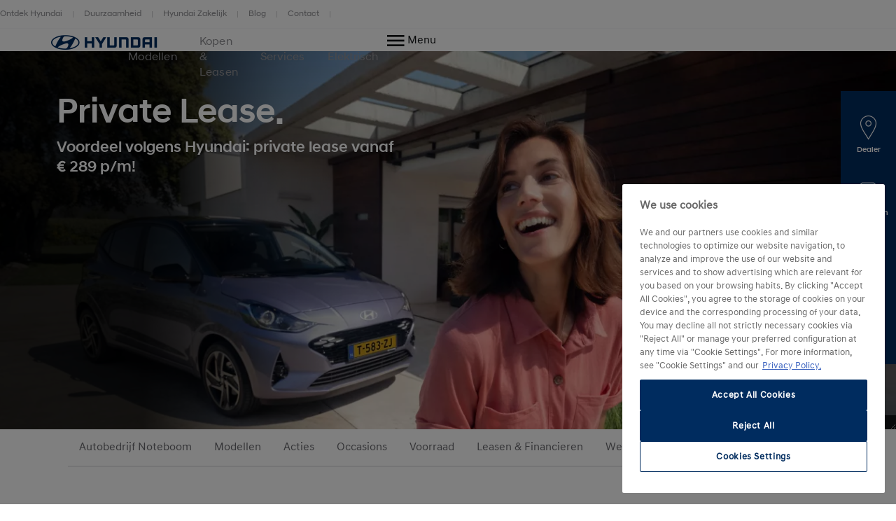

--- FILE ---
content_type: text/html; charset=UTF-8
request_url: https://www.hyundai.com/nl/nl/dealer/noteboom/lease-finance/privatelease.html
body_size: 33419
content:
<!DOCTYPE html>
<html lang="nl" prefix="og: http://ogp.me/ns#">

<head>
    <meta charset="UTF-8"/>
    <meta name="viewport" content="width=device-width"/>
    <title>Hyundai Private Lease - online bestellen en thuis afleveren |
        Hyundai Motor Nederland</title>

    
        <link rel="shortcut icon" href="/content/dam/hyundai/faviconlogos/favicon.ico" type="image/x-icon"/>
    

    
    <meta name="description" content="Hyundai Private Lease regel je eenvoudig online. Kies je Hyundai auto,
bepaal je maandlasten en bestel direct. Je kunt nu jouw Hyundai auto thuis laten afleveren!"/>
    <meta name="template" content="content-page"/>

    <meta name="robots" content="INDEX, FOLLOW"/>
    
        <link rel="canonical" href="https://www.hyundai.com/nl/nl/dealer/noteboom/lease-finance/privatelease.html"/>
    

    <link rel="preload" href="/etc.clientlibs/hyundai-wwn3/clientlibs/main/resources/fonts/Hyundai/HyundaiSansHeadPro-Bold.woff2" as="font" crossorigin="anonymous" type="font/woff2"/>
<link rel="preload" href="/etc.clientlibs/hyundai-wwn3/clientlibs/main/resources/fonts/Hyundai/HyundaiSansHeadPro-Bold.woff" as="font" crossorigin="anonymous" type="font/woff"/>
<link rel="preload" href="/etc.clientlibs/hyundai-wwn3/clientlibs/main/resources/fonts/Hyundai/HyundaiSansHeadPro-Medium.woff2" as="font" crossorigin="anonymous" type="font/woff2"/>
<link rel="preload" href="/etc.clientlibs/hyundai-wwn3/clientlibs/main/resources/fonts/Hyundai/HyundaiSansHeadPro-Medium.woff" as="font" crossorigin="anonymous" type="font/woff"/>
<link rel="preload" href="/etc.clientlibs/hyundai-wwn3/clientlibs/main/resources/fonts/Hyundai/HyundaiSansHeadPro-Regular.woff2" as="font" crossorigin="anonymous" type="font/woff2"/>
<link rel="preload" href="/etc.clientlibs/hyundai-wwn3/clientlibs/main/resources/fonts/Hyundai/HyundaiSansHeadPro-Regular.woff" as="font" crossorigin="anonymous" type="font/woff"/>
<link rel="preload" href="/etc.clientlibs/hyundai-wwn3/clientlibs/main/resources/fonts/Hyundai/HyundaiSansHeadPro-Light.woff2" as="font" crossorigin="anonymous" type="font/woff2"/>
<link rel="preload" href="/etc.clientlibs/hyundai-wwn3/clientlibs/main/resources/fonts/Hyundai/HyundaiSansHeadPro-Light.woff" as="font" crossorigin="anonymous" type="font/woff"/>
<link rel="preload" href="/etc.clientlibs/hyundai-wwn3/clientlibs/main/resources/fonts/Hyundai/HyundaiSansTextPro-Bold.woff2" as="font" crossorigin="anonymous" type="font/woff2"/>
<link rel="preload" href="/etc.clientlibs/hyundai-wwn3/clientlibs/main/resources/fonts/Hyundai/HyundaiSansTextPro-Bold.woff" as="font" crossorigin="anonymous" type="font/woff"/>
<link rel="preload" href="/etc.clientlibs/hyundai-wwn3/clientlibs/main/resources/fonts/Hyundai/HyundaiSansTextPro-Medium.woff2" as="font" crossorigin="anonymous" type="font/woff2"/>
<link rel="preload" href="/etc.clientlibs/hyundai-wwn3/clientlibs/main/resources/fonts/Hyundai/HyundaiSansTextPro-Medium.woff" as="font" crossorigin="anonymous" type="font/woff"/>
<link rel="preload" href="/etc.clientlibs/hyundai-wwn3/clientlibs/main/resources/fonts/Hyundai/HyundaiSansTextPro-Regular.woff2" as="font" crossorigin="anonymous" type="font/woff2"/>
<link rel="preload" href="/etc.clientlibs/hyundai-wwn3/clientlibs/main/resources/fonts/Hyundai/HyundaiSansTextPro-Regular.woff" as="font" crossorigin="anonymous" type="font/woff"/>
<link rel="preload" href="/etc.clientlibs/hyundai-wwn3/clientlibs/main/resources/fonts/Hyundai/necounter.woff?lvcfew" as="font" crossorigin="anonymous" type="font/woff"/>
    <link rel="preload" href="/etc.clientlibs/hyundai-wwn3/clientlibs/main/resources/fonts/iconfont/iconfont1.0.231-SNAPSHOT.woff2" as="font" crossorigin="anonymous" type="font/woff2"/>
<link rel="preload" href="/etc.clientlibs/hyundai-wwn3/clientlibs/main/resources/fonts/iconfont/iconfont1.0.231-SNAPSHOT.woff" as="font" crossorigin="anonymous" type="font/woff"/>


    
        
            <link rel="alternate" href="https://www.hyundai.com/nl/nl/dealer/noteboom/lease-finance/privatelease.html" hreflang="nl-NL"/>
        
    
    
        <!-- Speed Kit Script -->
        <script async crossorigin="anonymous"></script>
        <!-- End Speed Kit Script -->
    
    
        
        
    
    
<meta property="og:title" content="Private Lease"/>
<meta property="og:url" content="https://www.hyundai.com/nl/nl/dealer/noteboom/lease-finance/privatelease.html"/>
<meta property="og:type" content="website"/>
<meta property="og:site_name" content="Hyundai"/>
<meta property="og:image" content="https://www.hyundai.com/nl/nl/dealer/noteboom/lease-finance/privatelease.thumb.800.480.png?ck=1767357591"/>

    



    <link rel="stylesheet" href="/etc.clientlibs/hyundai-wwn3/clientlibs/react-gatsby.f271828482bd7a998b16ee0b037cbcf5.css" type="text/css">
<link rel="stylesheet" href="/etc.clientlibs/hyundai-wwn3/clientlibs/main.ba653de41dee28ebc86dd9ffabb1df8d.css" type="text/css">



    <script async defer src="/etc.clientlibs/clientlibs/granite/jquery/granite/csrf.a9dcac4698709ca8e1cbc88363cf0793.js"></script>



    
    
    

    
    
    
    

    
    
        <script src="https://cdn.cookielaw.org/scripttemplates/otSDKStub.js" type="text/javascript" charset="UTF-8" data-domain-script="989ce2e5-d09b-4479-82bd-5d8c2b1f5147"></script>
    
    <script>
        window.config = window.config || {};
        window.DY = window.DY || {};
        window.pageLoadData = window.pageLoadData || {};
    </script>
    <script>
        function create_UUID() {
            var dt = new Date().getTime();
            var uuid = 'xxxxxxxx-xxxx-4xxx-yxxx-xxxxxxxxxxxx'.replace(/[xy]/g, function (c) {
                var r = (dt + Math.random() * 16) % 16 | 0;
                dt = Math.floor(dt / 16);
                return (c == 'x' ? r : (r & 0x3 | 0x8)).toString(16);
            });
            return uuid;
        }

        if (typeof (Storage) !== "undefined") {
            if (!sessionStorage.getItem("gtmSession")) {
                sessionStorage.setItem("gtmSession", create_UUID());
            }
            window.gtmSession = sessionStorage.getItem("gtmSession");
        } else {
            console.log("Browser does not support session storage");
        }
        var linkingId = create_UUID();
        if (typeof dataLayer === "undefined") {
            var dataLayer = [{
                page: {
                    pageInfo: {
                        pageDomain: 'nl',
                        pageType: 'Content Page',
                        pageName: 'privatelease'
                    }
                },
                category: {
                    siteSelection: 'undefined'
                }
            }]
        }
    </script>
    <script> window.pageLoadData = {environment:{type:"Production",country:"nl",currency:"EUR",datalayerVersion:"2.0"},page:{name:"privatelease",type:"Content",contentType:"Content Page",language:"nl",application:{name:"WWN",version:"3.0"}}}; </script>
		
			<script src="/etc.clientlibs/hyundai-wwn3/clientlibs/tracking-onload.a6fa7b9776b19c5ac3fd9dae4d0213c1.js"></script>
<script src="/etc.clientlibs/hyundai-wwn3/clientlibs/external-tracking.00cd79a93e755c584dbbff3c956d5eb8.js"></script>

		
    
        <!-- Google Tag Manager --> <script> (function(w, d, s, l, i, q, r) { w[l] = w[l] || []; w[l].push({ 'gtm.start': new Date().getTime(), event: 'gtm.js', sessionId: q, linkingId: r }); var f = d.getElementsByTagName(s)[0], j = d.createElement(s), dl = l != 'dataLayer' ? '&l=' + l : ''; j.async = true; j.src = 'https://www.googletagmanager.com/gtm.js?id=' + i + dl; f.parentNode.insertBefore(j, f); }) (window, document, 'script', 'dataLayer', 'GTM-KDFR6C4', window.gtmSession, linkingId); </script> <!--End Google Tag Manager --> <script type="text/javascript"> var _ss = _ss || []; _ss.push(['_setDomain', 'https://koi-3QNKIHRBUQ.marketingautomation.services/net']); _ss.push(['_setAccount', 'KOI-4BXUZDFRMQ']); _ss.push(['_trackPageView']); (function() { var checkConsent = function(){ var results = document.cookie.match('(^|;) ?koiCookieConsent=([^;]*)(;|$)'); if (!results || !results[2]) return; return decodeURIComponent(results[2]) === "1"; }; var setCookie = function(v) { var expires = (new Date((new Date()).getTime() + 324000000000)); document.cookie = 'koiCookieConsent=' + v + '; expires=' + expires.toUTCString(); }; window.runKoiTracking = function(){ if (window.koiTrackingRan) return; if (!checkConsent()) setCookie('Marketing'); window.koiTrackingRan = true; var ss = document.createElement('script'); ss.type = 'text/javascript'; ss.async = true; ss.src = 'https://KOI-3QNKIHRBUQ.marketingautomation.services/client/ss.js?ver=1.1.1'; var scr = document.getElementsByTagName('script')[0]; scr.parentNode.insertBefore(ss, scr); }; window.removeKoiConsent = function() { setCookie('0'); }; if (checkConsent()) { runKoiTracking(); } })(); </script> <meta name="google-site-verification" content="Re-knMaZ5l_GdTNeDeh5xMbOuQXCCBTB3aDYzyJNFwE" />
        
    
    
        
            
            <link rel="preconnect" href="//cdn-eu.dynamicyield.com"/>
            <link rel="preconnect" href="//st-eu.dynamicyield.com"/>
            <link rel="preconnect" href="//rcom-eu.dynamicyield.com"/>
            <link rel="dns-prefetch" href="//cdn-eu.dynamicyield.com"/>
            <link rel="dns-prefetch" href="//st-eu.dynamicyield.com"/>
            <link rel="dns-prefetch" href="//rcom-eu.dynamicyield.com"/>
            
    
<script src="/etc.clientlibs/hyundai-wwn3/clientlibs/dynamic-yeld.eede7376ffea89fe476639de01db894d.js"></script>



            <script type="text/javascript"> window.DY = window.DY || {}; DY.recommendationContext = { type: "OTHER", lng: 'nl_NL' }; </script>
            
            <script src="//cdn-eu.dynamicyield.com/api/9879969/api_dynamic.js" type="text/javascript"></script>
            <script src="//cdn-eu.dynamicyield.com/api/9879969/api_static.js" type="text/javascript"></script>
        
    
    

    
    
        
    
</head>


<body class="page basicpage page--mode-publish" data-js-item="tag-body" data-gr-c-s-loaded="true" data-nc="Tracking" data-astara='{"enableAstara":false,"pageTemplate":"Content Page"}' data-labels='{
            "openInNewWindowLabel":"opens in new window",
            "fieldRequiredLabel":"Mandatory Field"
        }'>



    





<div class="r-page has-flyout-navigation" data-site-switch="{&#34;country&#34;:&#34;nl&#34;,&#34;siteSwitchItems&#34;:[],&#34;apiKey&#34;:&#34;fdcCcOeH6r16-MEeTO9Lsh_efh_2CU3jMKJ5I1jbB10&#34;}">
    

    
    

    
    <nav class="c-skip-nav" role="navigation">
        <a href="#r-main" class="skip-nav__tomain">Skip to main content </a>

        <ul class="skip-nav__list">
            <li class="skip-nav__list-item">
                <a href="#action-bar" class="skip-nav__link" data-js-atom="skipnav">Action Bar</a>
            </li>
        
            <li class="skip-nav__list-item">
                <a href="#modellen" class="skip-nav__link" data-js-atom="skipnav">Modellen</a>
            </li>
        
            <li class="skip-nav__list-item">
                <a href="#hoe-werkt-private-lease" class="skip-nav__link" data-js-atom="skipnav">Hoe werkt Private Lease?</a>
            </li>
        
            <li class="skip-nav__list-item">
                <a href="#veelgestelde-vragen" class="skip-nav__link" data-js-atom="skipnav">Veelgestelde vragen</a>
            </li>
        
            <li class="skip-nav__list-item">
                <a href="#footer-linklist" class="skip-nav__link" data-js-atom="skipnav">Footer Link List</a>
            </li>
        
            <li class="skip-nav__list-item">
                <a href="#footer-social-media" class="skip-nav__link" data-js-atom="skipnav">Social Media</a>
            </li>
        </ul>

    </nav>




    
        <header class="r-header ">
            
            
            
            
  <div class="meta-navigation" data-css="c-meta-navigation">
    <div class="meta-navigation__content is-container">
      <ul class="meta-navigation__link-list" data-js-item="meta-nav">
        <li class="meta-navigation__link-list-item">
          <a href="/nl/nl/ontdek-hyundai.html" class="meta-navigation__link">
            Ontdek Hyundai
          </a>
        </li>
      
        <li class="meta-navigation__link-list-item">
          <a href="/nl/nl/duurzaamheid.html" class="meta-navigation__link">
            Duurzaamheid
          </a>
        </li>
      
        <li class="meta-navigation__link-list-item">
          <a href="/nl/nl/hyundai-zakelijk.html" class="meta-navigation__link">
            Hyundai Zakelijk
          </a>
        </li>
      
        <li class="meta-navigation__link-list-item">
          <a href="https://imotion.hyundai.nl/" class="meta-navigation__link">
            Blog
          </a>
        </li>
      
        <li class="meta-navigation__link-list-item">
          <a href="/nl/nl/contact-met-hyundai.html" class="meta-navigation__link">
            Contact
          </a>
        </li>
      </ul>
    
    </div>
  </div>

            
  
  
  
    <div class="c-header--default is-container" data-css="c-header">
        <div class="u-grid-row header-wrapper">
            <div class="u-grid-col is-col-mobile-12 is-col-tablet-12 is-col-desktop-2 is-col-desktop-large-2 contains-logo">
                
    
    <div class="header__logo">
        <div class="c-logo--default" data-css="c-logo">
            <a class="logo__link" href="/nl/nl.html" title="Home">
                <span class="font-icon is-font-icon-hyundai-logo-desktop">
                    <span class="logo__text">Home</span>
                </span>
            </a>
        </div>
    </div>

            </div>
            <div class="u-grid-col is-col-mobile-12 is-col-tablet-12 is-col-desktop-7 is-col-desktop-large-7 contains-navigation">
                
                
                
    
    


                
    
  
  
  <div class="c-navigation--default" data-css='c-header-flyout-navigation' data-js-item='header-flyout-navigation'>
    <nav class="navigation__list">
      <ul class="c-list--header-nav" data-css="c-list">
        
  
  <li class="list__item flyout-wrapper">
    <a href="#flyout-modellen" class="list__link " target="_self" title="Modellen" aria-controls="flyout-modellen">
      <span class="list__item-text">Modellen</span>
    </a>
    <div data-css="u-flyout" id="flyout-modellen">
      <section class="u-section is-container" data-css="u-section">
        <div class="section__content is-container">
          
    <div class="is-grid-row">
        <div class="is-grid-col is-col-mobile-12 is-col-tablet-12 is-col-desktop-4 is-col-desktop-large-3 is-col-desktop-large-offset-2">
            <ul class="flyout-linklist__list flyout__common-links">
                <li class="flyout-linklist__list-item">
                    <a class="flyout-linklist__link" href="/nl/nl/modellen.html" title="Alle Hyundai modellen">Alle modellen</a>
                </li>
            
                <li class="flyout-linklist__list-item">
                    <a class="flyout-linklist__link" href="/nl/nl/modellen/elektrisch.html" title="Ontdek onze elektrisch modellen">Elektrisch</a>
                </li>
            
                <li class="flyout-linklist__list-item">
                    <a class="flyout-linklist__link" href="/nl/nl/modellen/hybride.html" title="Ontdek onze hybrid en plug-in hybrid modellen">Hybride &amp; Plug-in Hybride</a>
                </li>
            
                <li class="flyout-linklist__list-item">
                    <a class="flyout-linklist__link" href="/nl/nl/modellen/suv.html" title="Ontdek onze SUVs">SUV</a>
                </li>
            
                <li class="flyout-linklist__list-item">
                    <a class="flyout-linklist__link" href="/nl/nl/modellen/performance-en-sport.html" title="Ontdek onze sportieve modellen">Performance &amp; Sport</a>
                </li>
            
                <li class="flyout-linklist__list-item">
                    <a class="flyout-linklist__link" href="/nl/nl/modellen/compact.html" title="Ontdek onze compacte modellen">Compacte auto’s</a>
                </li>
            
                <li class="flyout-linklist__list-item">
                    <a class="flyout-linklist__link" href="/nl/nl/modellen/staria-van.html" title="Ontdek onze bedrijfswagens">Bedrijfswagens</a>
                </li>
            </ul>
            
    

        </div>
        <div class="is-grid-col is-col-mobile-12 is-col-tablet-12 is-col-desktop-4 is-col-desktop-large-3">
            <ul class="flyout-linklist__list flyout__action-links">
                <li class="flyout-linklist__list-item">
                    <a href="/nl/nl/configurator.html" target="_self" class="flyout-linklist__link" title="Stel je Hyundai samen">
                        <span aria-hidden="true" class="flyout-linklist__item-icon is-font-icon-configurator"></span>
                        <span class="flyout-linklist__item-text">Stel samen</span>
                    </a>
                </li>
            
                <li class="flyout-linklist__list-item">
                    <a href="https://www.hyundai.com/nl/nl/voorraad/search" target="_self" class="flyout-linklist__link" title="Bekijk onze voorraad modellen">
                        <span aria-hidden="true" class="flyout-linklist__item-icon is-font-icon-stock-locator"></span>
                        <span class="flyout-linklist__item-text">Voorraad</span>
                    </a>
                </li>
            
                <li class="flyout-linklist__list-item">
                    <a href="/nl/nl/proefrit.html" target="_self" class="flyout-linklist__link" title="Vraag een proefrit aan">
                        <span aria-hidden="true" class="flyout-linklist__item-icon is-font-icon-test-drive"></span>
                        <span class="flyout-linklist__item-text">Proefrit aanvragen</span>
                    </a>
                </li>
            </ul>
            
    

        </div>
        <div class="is-grid-col is-col-mobile-12 is-col-tablet-12 is-col-desktop-4 is-col-desktop-large-3">
            

    <div class="c-picture-text--external-features" data-css="c-picture-text">
        
        <a class="picture-text__link" href="/nl/nl/business-editions.html" title="Ontdek meer " target="_self">
            

            <div class="picture-text__picture-wrapper">
                
    

    

    
        <picture class="c-picture--disclaimer is-picture-full-width lazyload" data-css="c-picture">
            <source data-srcset=" https://dmassets.hyundai.com/is/image/hyundaiautoever/Business-Editions-Range-v3:16x9?wid=160&amp;hei=90&amp;fit=wrap,1 160w,  https://dmassets.hyundai.com/is/image/hyundaiautoever/Business-Editions-Range-v3:16x9?wid=320&amp;hei=180&amp;fit=wrap,1 320w,  https://dmassets.hyundai.com/is/image/hyundaiautoever/Business-Editions-Range-v3:16x9?wid=480&amp;hei=270&amp;fit=wrap,1 480w,  https://dmassets.hyundai.com/is/image/hyundaiautoever/Business-Editions-Range-v3:16x9?wid=640&amp;hei=360&amp;fit=wrap,1 640w,  https://dmassets.hyundai.com/is/image/hyundaiautoever/Business-Editions-Range-v3:16x9?wid=800&amp;hei=450&amp;fit=wrap,1 800w,  https://dmassets.hyundai.com/is/image/hyundaiautoever/Business-Editions-Range-v3:16x9?wid=960&amp;hei=540&amp;fit=wrap,1 960w,  https://dmassets.hyundai.com/is/image/hyundaiautoever/Business-Editions-Range-v3:16x9?wid=1120&amp;hei=630&amp;fit=wrap,1 1120w,  https://dmassets.hyundai.com/is/image/hyundaiautoever/Business-Editions-Range-v3:16x9?wid=1280&amp;hei=720&amp;fit=wrap,1 1280w,  https://dmassets.hyundai.com/is/image/hyundaiautoever/Business-Editions-Range-v3:16x9?wid=1440&amp;hei=810&amp;fit=wrap,1 1440w,  https://dmassets.hyundai.com/is/image/hyundaiautoever/Business-Editions-Range-v3:16x9?wid=1600&amp;hei=900&amp;fit=wrap,1 1600w,  https://dmassets.hyundai.com/is/image/hyundaiautoever/Business-Editions-Range-v3:16x9?wid=1760&amp;hei=990&amp;fit=wrap,1 1760w,  https://dmassets.hyundai.com/is/image/hyundaiautoever/Business-Editions-Range-v3:16x9?wid=1920&amp;hei=1080&amp;fit=wrap,1 1920w,  https://dmassets.hyundai.com/is/image/hyundaiautoever/Business-Editions-Range-v3:16x9?wid=2080&amp;hei=1170&amp;fit=wrap,1 2080w,  https://dmassets.hyundai.com/is/image/hyundaiautoever/Business-Editions-Range-v3:16x9?wid=2240&amp;hei=1260&amp;fit=wrap,1 2240w,  https://dmassets.hyundai.com/is/image/hyundaiautoever/Business-Editions-Range-v3:16x9?wid=2400&amp;hei=1350&amp;fit=wrap,1 2400w,  https://dmassets.hyundai.com/is/image/hyundaiautoever/Business-Editions-Range-v3:16x9?wid=2560&amp;hei=1440&amp;fit=wrap,1 2560w,  https://dmassets.hyundai.com/is/image/hyundaiautoever/Business-Editions-Range-v3:16x9?wid=2720&amp;hei=1530&amp;fit=wrap,1 2720w,  https://dmassets.hyundai.com/is/image/hyundaiautoever/Business-Editions-Range-v3:16x9?wid=2880&amp;hei=1620&amp;fit=wrap,1 2880w,  https://dmassets.hyundai.com/is/image/hyundaiautoever/Business-Editions-Range-v3:16x9?wid=3040&amp;hei=1710&amp;fit=wrap,1 3040w,  https://dmassets.hyundai.com/is/image/hyundaiautoever/Business-Editions-Range-v3:16x9?wid=3200&amp;hei=1800&amp;fit=wrap,1 3200w,  https://dmassets.hyundai.com/is/image/hyundaiautoever/Business-Editions-Range-v3:lazy?wid=20&amp;hei=20&amp;fit=fit,1 20w" sizes="(min-width: 1387px) 50vw, 100vw"/>
            <img class="picture__image lazyload" src="https://dmassets.hyundai.com/is/image/hyundaiautoever/Business-Editions-Range-v3" alt="Business Editions line-up" width="400" height="225"/>
        </picture>
    

    
    
    



                <div class="picture-text__disclaimer">
                    
    <div class="c-text--disclaimer is-fs-disclaimer is-fc-grey-1000  " data-css="c-text">
        
        
        
    </div>

                </div>
            </div>
            <div class="picture-text__text-wrapper">
                <div class="picture-text__text">
                    <div class="c-text--default is-h-center" data-css="c-text">
                        <p class="text__headline-main is-fc-hyundai-blue has-h4-styles">
                            Business Editions.
                            
                                
    

                            
                        </p>
                        <p class="text__copy is-fc-black is-fw-meta">
                            Sportieve uitvoeringen van de KONA Electric, TUCSON Plug-in Hybrid, IONIQ 5 en IONIQ 6.
                            
    

                        </p>
                        
                        
                        
                        
                    </div>
                </div>
            </div>
        </a>
    </div>


            
        </div>
    </div>

        </div>
      </section>
    </div>
    
  <div class="flyout-close-button__wrapper" data-css="u-section">
    <div class="section__content is-container">
      <div class="is-grid-row">
        <div class="is-grid-col is-col-mobile-1 is-col-mobile-offset-11">
          <button class="flyout-close-button">
            <span class="font-icon is-font-icon-close">
              <span class="icon-text">Close Menu</span>
            </span>
          </button>
        </div>
      </div>
    </div>
  </div>

  </li>

        
  
  <li class="list__item flyout-wrapper">
    <a href="#flyout-kopen--leasen" class="list__link " target="_self" title="Kopen &amp; Leasen" aria-controls="flyout-kopen--leasen">
      <span class="list__item-text">Kopen &amp; Leasen</span>
    </a>
    <div data-css="u-flyout" id="flyout-kopen--leasen">
      <section class="u-section is-container" data-css="u-section">
        <div class="section__content is-container">
          
    <div class="is-grid-row">
        <div class="is-grid-col is-col-mobile-12 is-col-tablet-12 is-col-desktop-4 is-col-desktop-large-3 is-col-desktop-large-offset-2">
            <ul class="flyout-linklist__list flyout__common-links">
                <li class="flyout-linklist__list-item">
                    <a class="flyout-linklist__link" href="/nl/nl/acties.html" title="Ontdek alle acties">Acties</a>
                </li>
            
                <li class="flyout-linklist__list-item">
                    <a class="flyout-linklist__link" href="/nl/nl/lease-finance.html" title="Leasen &amp; Financieren">Leasen &amp; Financieren </a>
                </li>
            
                <li class="flyout-linklist__list-item">
                    <a class="flyout-linklist__link" href="/nl/nl/lease-finance/privatelease.html" title="Private Lease">Private Lease</a>
                </li>
            
                <li class="flyout-linklist__list-item">
                    <a class="flyout-linklist__link" href="/nl/nl/dealers.html" title="Vind een dealer">Dealers</a>
                </li>
            
                <li class="flyout-linklist__list-item">
                    <a class="flyout-linklist__link" href="/nl/nl/occasions.html" title="Bekijk alle Hyundai Occasions">Occasions</a>
                </li>
            
                <li class="flyout-linklist__list-item">
                    <a class="flyout-linklist__link" href="/nl/nl/diensten.html" title="Ontdek onze diensten">Diensten</a>
                </li>
            </ul>
            
    

        </div>
        <div class="is-grid-col is-col-mobile-12 is-col-tablet-12 is-col-desktop-4 is-col-desktop-large-3">
            <ul class="flyout-linklist__list flyout__action-links">
                <li class="flyout-linklist__list-item">
                    <a href="/nl/nl/inruil.html" target="_self" class="flyout-linklist__link" title="Inruilwaarde berekenen">
                        <span aria-hidden="true" class="flyout-linklist__item-icon is-font-icon-configurator"></span>
                        <span class="flyout-linklist__item-text">Inruilwaarde berekenen</span>
                    </a>
                </li>
            
                <li class="flyout-linklist__list-item">
                    <a href="/nl/nl/particulier/clicktobuy.html" target="_self" class="flyout-linklist__link" title="Online bestellen">
                        <span aria-hidden="true" class="flyout-linklist__item-icon is-font-icon-stock-locator"></span>
                        <span class="flyout-linklist__item-text">Online bestellen</span>
                    </a>
                </li>
            
                <li class="flyout-linklist__list-item">
                    <a href="/nl/nl/brochures.html" target="_self" class="flyout-linklist__link" title="Brochures &amp; prijslijsten">
                        <span aria-hidden="true" class="flyout-linklist__item-icon is-font-icon-quote"></span>
                        <span class="flyout-linklist__item-text">Brochures &amp; prijslijsten</span>
                    </a>
                </li>
            </ul>
            
    

        </div>
        <div class="is-grid-col is-col-mobile-12 is-col-tablet-12 is-col-desktop-4 is-col-desktop-large-3">
            

    <div class="c-picture-text--external-features" data-css="c-picture-text">
        
        <a class="picture-text__link" href="/nl/nl/acties.html" title="Ontdek meer" target="_self">
            

            <div class="picture-text__picture-wrapper">
                
    

    

    
        <picture class="c-picture--disclaimer is-picture-full-width lazyload" data-css="c-picture">
            <source data-srcset=" https://dmassets.hyundai.com/is/image/hyundaiautoever/Hyundai_Hybride_Q1_RANGE_extra_wide2-1:16x9?wid=160&amp;hei=90&amp;fit=wrap,1 160w,  https://dmassets.hyundai.com/is/image/hyundaiautoever/Hyundai_Hybride_Q1_RANGE_extra_wide2-1:16x9?wid=320&amp;hei=180&amp;fit=wrap,1 320w,  https://dmassets.hyundai.com/is/image/hyundaiautoever/Hyundai_Hybride_Q1_RANGE_extra_wide2-1:16x9?wid=480&amp;hei=270&amp;fit=wrap,1 480w,  https://dmassets.hyundai.com/is/image/hyundaiautoever/Hyundai_Hybride_Q1_RANGE_extra_wide2-1:16x9?wid=640&amp;hei=360&amp;fit=wrap,1 640w,  https://dmassets.hyundai.com/is/image/hyundaiautoever/Hyundai_Hybride_Q1_RANGE_extra_wide2-1:16x9?wid=800&amp;hei=450&amp;fit=wrap,1 800w,  https://dmassets.hyundai.com/is/image/hyundaiautoever/Hyundai_Hybride_Q1_RANGE_extra_wide2-1:16x9?wid=960&amp;hei=540&amp;fit=wrap,1 960w,  https://dmassets.hyundai.com/is/image/hyundaiautoever/Hyundai_Hybride_Q1_RANGE_extra_wide2-1:16x9?wid=1120&amp;hei=630&amp;fit=wrap,1 1120w,  https://dmassets.hyundai.com/is/image/hyundaiautoever/Hyundai_Hybride_Q1_RANGE_extra_wide2-1:16x9?wid=1280&amp;hei=720&amp;fit=wrap,1 1280w,  https://dmassets.hyundai.com/is/image/hyundaiautoever/Hyundai_Hybride_Q1_RANGE_extra_wide2-1:16x9?wid=1440&amp;hei=810&amp;fit=wrap,1 1440w,  https://dmassets.hyundai.com/is/image/hyundaiautoever/Hyundai_Hybride_Q1_RANGE_extra_wide2-1:16x9?wid=1600&amp;hei=900&amp;fit=wrap,1 1600w,  https://dmassets.hyundai.com/is/image/hyundaiautoever/Hyundai_Hybride_Q1_RANGE_extra_wide2-1:16x9?wid=1760&amp;hei=990&amp;fit=wrap,1 1760w,  https://dmassets.hyundai.com/is/image/hyundaiautoever/Hyundai_Hybride_Q1_RANGE_extra_wide2-1:16x9?wid=1920&amp;hei=1080&amp;fit=wrap,1 1920w,  https://dmassets.hyundai.com/is/image/hyundaiautoever/Hyundai_Hybride_Q1_RANGE_extra_wide2-1:16x9?wid=2080&amp;hei=1170&amp;fit=wrap,1 2080w,  https://dmassets.hyundai.com/is/image/hyundaiautoever/Hyundai_Hybride_Q1_RANGE_extra_wide2-1:16x9?wid=2240&amp;hei=1260&amp;fit=wrap,1 2240w,  https://dmassets.hyundai.com/is/image/hyundaiautoever/Hyundai_Hybride_Q1_RANGE_extra_wide2-1:16x9?wid=2400&amp;hei=1350&amp;fit=wrap,1 2400w,  https://dmassets.hyundai.com/is/image/hyundaiautoever/Hyundai_Hybride_Q1_RANGE_extra_wide2-1:16x9?wid=2560&amp;hei=1440&amp;fit=wrap,1 2560w,  https://dmassets.hyundai.com/is/image/hyundaiautoever/Hyundai_Hybride_Q1_RANGE_extra_wide2-1:16x9?wid=2720&amp;hei=1530&amp;fit=wrap,1 2720w,  https://dmassets.hyundai.com/is/image/hyundaiautoever/Hyundai_Hybride_Q1_RANGE_extra_wide2-1:16x9?wid=2880&amp;hei=1620&amp;fit=wrap,1 2880w,  https://dmassets.hyundai.com/is/image/hyundaiautoever/Hyundai_Hybride_Q1_RANGE_extra_wide2-1:16x9?wid=3040&amp;hei=1710&amp;fit=wrap,1 3040w,  https://dmassets.hyundai.com/is/image/hyundaiautoever/Hyundai_Hybride_Q1_RANGE_extra_wide2-1:16x9?wid=3200&amp;hei=1800&amp;fit=wrap,1 3200w,  https://dmassets.hyundai.com/is/image/hyundaiautoever/Hyundai_Hybride_Q1_RANGE_extra_wide2-1:lazy?wid=20&amp;hei=20&amp;fit=fit,1 20w" sizes="(min-width: 1387px) 50vw, 100vw"/>
            <img class="picture__image lazyload" src="https://dmassets.hyundai.com/is/image/hyundaiautoever/Hyundai_Hybride_Q1_RANGE_extra_wide2-1" alt="Hyundai voordeel" width="400" height="225"/>
        </picture>
    

    
    
    



                <div class="picture-text__disclaimer">
                    
    <div class="c-text--disclaimer is-fs-disclaimer is-fc-grey-1000  " data-css="c-text">
        
        
        
    </div>

                </div>
            </div>
            <div class="picture-text__text-wrapper">
                <div class="picture-text__text">
                    <div class="c-text--default is-h-center" data-css="c-text">
                        <p class="text__headline-main is-fc-hyundai-blue has-h4-styles">
                            Voordeel volgens Hyundai.
                            
                                
    

                            
                        </p>
                        <p class="text__copy is-fc-black is-fw-meta">
                            Kopen, leasen of financieren? Voordeel dat je voelt!
                            
    

                        </p>
                        
                        
                        
                        
                    </div>
                </div>
            </div>
        </a>
    </div>


            
        </div>
    </div>

        </div>
      </section>
    </div>
    
  <div class="flyout-close-button__wrapper" data-css="u-section">
    <div class="section__content is-container">
      <div class="is-grid-row">
        <div class="is-grid-col is-col-mobile-1 is-col-mobile-offset-11">
          <button class="flyout-close-button">
            <span class="font-icon is-font-icon-close">
              <span class="icon-text">Close Menu</span>
            </span>
          </button>
        </div>
      </div>
    </div>
  </div>

  </li>

        
  
  <li class="list__item flyout-wrapper">
    <a href="#flyout-services" class="list__link " target="_self" title="Services" aria-controls="flyout-services">
      <span class="list__item-text">Services</span>
    </a>
    <div data-css="u-flyout" id="flyout-services">
      <section class="u-section is-container" data-css="u-section">
        <div class="section__content is-container">
          
    <div class="is-grid-row">
        <div class="is-grid-col is-col-mobile-12 is-col-tablet-12 is-col-desktop-4 is-col-desktop-large-3 is-col-desktop-large-offset-2">
            <ul class="flyout-linklist__list flyout__common-links">
                <li class="flyout-linklist__list-item">
                    <a class="flyout-linklist__link" href="/nl/nl/myhyundaicare.html" title="myHyundaiCare">myHyundaiCare</a>
                </li>
            
                <li class="flyout-linklist__list-item">
                    <a class="flyout-linklist__link" href="/nl/nl/myhyundai-app.html" title="myHyundai-app">myHyundai-app</a>
                </li>
            
                <li class="flyout-linklist__list-item">
                    <a class="flyout-linklist__link" href="/nl/nl/service-onderhoud.html" title="Services &amp; Onderhoud">Services &amp; Onderhoud</a>
                </li>
            
                <li class="flyout-linklist__list-item">
                    <a class="flyout-linklist__link" href="/nl/nl/garantie.html" title="Garantie">Garantie</a>
                </li>
            
                <li class="flyout-linklist__list-item">
                    <a class="flyout-linklist__link" href="/nl/nl/schade.html" title="Schade">Schade &amp; Verzekeren</a>
                </li>
            
                <li class="flyout-linklist__list-item">
                    <a class="flyout-linklist__link" href="/nl/nl/accessoires.html" title="Ontdek alle Hyundai Accessoires"> Accessoires</a>
                </li>
            </ul>
            
    

        </div>
        <div class="is-grid-col is-col-mobile-12 is-col-tablet-12 is-col-desktop-4 is-col-desktop-large-3">
            <ul class="flyout-linklist__list flyout__action-links">
                <li class="flyout-linklist__list-item">
                    <a href="/nl/nl/dealers/werkplaatsafspraak.html" target="_self" class="flyout-linklist__link" title="Werkplaatsafspraak">
                        <span aria-hidden="true" class="flyout-linklist__item-icon is-font-icon-dealer-service"></span>
                        <span class="flyout-linklist__item-text">Werkplaatsafspraak</span>
                    </a>
                </li>
            
                <li class="flyout-linklist__list-item">
                    <a href="/nl/nl/service-onderhoud/prijzen.html" target="_self" class="flyout-linklist__link" title="Onderhoudsprijzen">
                        <span aria-hidden="true" class="flyout-linklist__item-icon is-font-icon-quote"></span>
                        <span class="flyout-linklist__item-text">Onderhoudsprijzen</span>
                    </a>
                </li>
            
                <li class="flyout-linklist__list-item">
                    <a href="/nl/nl/service-onderhoud/hyundai-mobiliteits-service.html" target="_self" class="flyout-linklist__link" title="Pechhulp">
                        <span aria-hidden="true" class="flyout-linklist__item-icon is-font-icon-stock-locator"></span>
                        <span class="flyout-linklist__item-text">Pechhulp</span>
                    </a>
                </li>
            </ul>
            
    

        </div>
        <div class="is-grid-col is-col-mobile-12 is-col-tablet-12 is-col-desktop-4 is-col-desktop-large-3">
            

    <div class="c-picture-text--external-features" data-css="c-picture-text">
        
        <a class="picture-text__link" href="https://www.hyundai.com/nl/nl/schade/ruitenservice.html" title="Ruitenservice" target="_self">
            

            <div class="picture-text__picture-wrapper">
                
    

    

    
        <picture class="c-picture--disclaimer is-picture-full-width lazyload" data-css="c-picture">
            <source data-srcset=" https://dmassets.hyundai.com/is/image/hyundaiautoever/delivery_hye_maintenance-3851:16x9?wid=160&amp;hei=90&amp;fit=wrap,1 160w,  https://dmassets.hyundai.com/is/image/hyundaiautoever/delivery_hye_maintenance-3851:16x9?wid=320&amp;hei=180&amp;fit=wrap,1 320w,  https://dmassets.hyundai.com/is/image/hyundaiautoever/delivery_hye_maintenance-3851:16x9?wid=480&amp;hei=270&amp;fit=wrap,1 480w,  https://dmassets.hyundai.com/is/image/hyundaiautoever/delivery_hye_maintenance-3851:16x9?wid=640&amp;hei=360&amp;fit=wrap,1 640w,  https://dmassets.hyundai.com/is/image/hyundaiautoever/delivery_hye_maintenance-3851:16x9?wid=800&amp;hei=450&amp;fit=wrap,1 800w,  https://dmassets.hyundai.com/is/image/hyundaiautoever/delivery_hye_maintenance-3851:16x9?wid=960&amp;hei=540&amp;fit=wrap,1 960w,  https://dmassets.hyundai.com/is/image/hyundaiautoever/delivery_hye_maintenance-3851:16x9?wid=1120&amp;hei=630&amp;fit=wrap,1 1120w,  https://dmassets.hyundai.com/is/image/hyundaiautoever/delivery_hye_maintenance-3851:16x9?wid=1280&amp;hei=720&amp;fit=wrap,1 1280w,  https://dmassets.hyundai.com/is/image/hyundaiautoever/delivery_hye_maintenance-3851:16x9?wid=1440&amp;hei=810&amp;fit=wrap,1 1440w,  https://dmassets.hyundai.com/is/image/hyundaiautoever/delivery_hye_maintenance-3851:16x9?wid=1600&amp;hei=900&amp;fit=wrap,1 1600w,  https://dmassets.hyundai.com/is/image/hyundaiautoever/delivery_hye_maintenance-3851:16x9?wid=1760&amp;hei=990&amp;fit=wrap,1 1760w,  https://dmassets.hyundai.com/is/image/hyundaiautoever/delivery_hye_maintenance-3851:16x9?wid=1920&amp;hei=1080&amp;fit=wrap,1 1920w,  https://dmassets.hyundai.com/is/image/hyundaiautoever/delivery_hye_maintenance-3851:16x9?wid=2080&amp;hei=1170&amp;fit=wrap,1 2080w,  https://dmassets.hyundai.com/is/image/hyundaiautoever/delivery_hye_maintenance-3851:16x9?wid=2240&amp;hei=1260&amp;fit=wrap,1 2240w,  https://dmassets.hyundai.com/is/image/hyundaiautoever/delivery_hye_maintenance-3851:16x9?wid=2400&amp;hei=1350&amp;fit=wrap,1 2400w,  https://dmassets.hyundai.com/is/image/hyundaiautoever/delivery_hye_maintenance-3851:16x9?wid=2560&amp;hei=1440&amp;fit=wrap,1 2560w,  https://dmassets.hyundai.com/is/image/hyundaiautoever/delivery_hye_maintenance-3851:16x9?wid=2720&amp;hei=1530&amp;fit=wrap,1 2720w,  https://dmassets.hyundai.com/is/image/hyundaiautoever/delivery_hye_maintenance-3851:16x9?wid=2880&amp;hei=1620&amp;fit=wrap,1 2880w,  https://dmassets.hyundai.com/is/image/hyundaiautoever/delivery_hye_maintenance-3851:16x9?wid=3040&amp;hei=1710&amp;fit=wrap,1 3040w,  https://dmassets.hyundai.com/is/image/hyundaiautoever/delivery_hye_maintenance-3851:16x9?wid=3200&amp;hei=1800&amp;fit=wrap,1 3200w,  https://dmassets.hyundai.com/is/image/hyundaiautoever/delivery_hye_maintenance-3851:lazy?wid=20&amp;hei=20&amp;fit=fit,1 20w" sizes="(min-width: 1387px) 50vw, 100vw"/>
            <img class="picture__image lazyload" src="https://dmassets.hyundai.com/is/image/hyundaiautoever/delivery_hye_maintenance-3851" alt="Twee mannen met zuignap op autoraam" width="400" height="225"/>
        </picture>
    

    
    
    



                <div class="picture-text__disclaimer">
                    
    <div class="c-text--disclaimer is-fs-disclaimer is-fc-grey-1000  " data-css="c-text">
        
        
        
    </div>

                </div>
            </div>
            <div class="picture-text__text-wrapper">
                <div class="picture-text__text">
                    <div class="c-text--default is-h-center" data-css="c-text">
                        <p class="text__headline-main is-fc-hyundai-blue has-h4-styles">
                            Ruitschade?
                            
                                
    

                            
                        </p>
                        <p class="text__copy is-fc-black is-fw-meta">
                            Maak snel een afspraak voor herstel.
                            
    

                        </p>
                        
                        
                        
                        
                    </div>
                </div>
            </div>
        </a>
    </div>


            
        </div>
    </div>

        </div>
      </section>
    </div>
    
  <div class="flyout-close-button__wrapper" data-css="u-section">
    <div class="section__content is-container">
      <div class="is-grid-row">
        <div class="is-grid-col is-col-mobile-1 is-col-mobile-offset-11">
          <button class="flyout-close-button">
            <span class="font-icon is-font-icon-close">
              <span class="icon-text">Close Menu</span>
            </span>
          </button>
        </div>
      </div>
    </div>
  </div>

  </li>

        
  
  <li class="list__item flyout-wrapper">
    <a href="#flyout-elektrisch" class="list__link " target="_self" title="Elektrisch" aria-controls="flyout-elektrisch">
      <span class="list__item-text">Elektrisch</span>
    </a>
    <div data-css="u-flyout" id="flyout-elektrisch">
      <section class="u-section is-container" data-css="u-section">
        <div class="section__content is-container">
          
    <div class="is-grid-row">
        <div class="is-grid-col is-col-mobile-12 is-col-tablet-12 is-col-desktop-4 is-col-desktop-large-3 is-col-desktop-large-offset-2">
            <ul class="flyout-linklist__list flyout__common-links">
                <li class="flyout-linklist__list-item">
                    <a class="flyout-linklist__link" href="/nl/nl/modellen/elektrisch.html" title="Ontdek alle elektrische modellen">Elektrische modellen</a>
                </li>
            
                <li class="flyout-linklist__list-item">
                    <a class="flyout-linklist__link" href="/nl/nl/elektrisch.html" title="Overzicht elektrisch">Overzicht</a>
                </li>
            
                <li class="flyout-linklist__list-item">
                    <a class="flyout-linklist__link" href="/nl/nl/elektrisch-rijden.html" title="Waarom elektrisch rijden?">Waarom elektrisch rijden?</a>
                </li>
            
                <li class="flyout-linklist__list-item">
                    <a class="flyout-linklist__link" href="/nl/nl/elektrisch-rijden/aandrijflijnen.html" title="Hybrid, plug-in of elektrisch">Hybrid, plug-in of elektrisch</a>
                </li>
            
                <li class="flyout-linklist__list-item">
                    <a class="flyout-linklist__link" href="/nl/nl/elektrisch-laden/laadoplossingen.html" title="Elektrisch laden">Elektrisch laden</a>
                </li>
            
                <li class="flyout-linklist__list-item">
                    <a class="flyout-linklist__link" href="/nl/nl/elektrisch-rijden/onderhoud-service.html" title="Onderhoud elektrische auto’s">Onderhoud elektrische auto’s</a>
                </li>
            </ul>
            
    

        </div>
        <div class="is-grid-col is-col-mobile-12 is-col-tablet-12 is-col-desktop-4 is-col-desktop-large-3">
            <ul class="flyout-linklist__list flyout__action-links">
                <li class="flyout-linklist__list-item">
                    <a href="/nl/nl/configurator.html" target="_self" class="flyout-linklist__link" title="Stel samen">
                        <span aria-hidden="true" class="flyout-linklist__item-icon is-font-icon-configurator"></span>
                        <span class="flyout-linklist__item-text">Stel samen</span>
                    </a>
                </li>
            
                <li class="flyout-linklist__list-item">
                    <a href="/nl/nl/proefrit.html" target="_self" class="flyout-linklist__link" title="Proefrit">
                        <span aria-hidden="true" class="flyout-linklist__item-icon is-font-icon-test-drive"></span>
                        <span class="flyout-linklist__item-text">Proefrit</span>
                    </a>
                </li>
            </ul>
            
    

        </div>
        <div class="is-grid-col is-col-mobile-12 is-col-tablet-12 is-col-desktop-4 is-col-desktop-large-3">
            

    <div class="c-picture-text--external-features" data-css="c-picture-text">
        
        <a class="picture-text__link" href="/nl/nl/modellen/ioniq5-n.html" title="IONIQ 5 N." target="_self">
            

            <div class="picture-text__picture-wrapper">
                
    

    

    
        <picture class="c-picture--disclaimer is-picture-full-width lazyload" data-css="c-picture">
            <source data-srcset=" https://dmassets.hyundai.com/is/image/hyundaiautoever/01_IONIQ5N_Exterior_Driving_Circuit_Front_01_crop-1:16x9?wid=160&amp;hei=90&amp;fit=wrap,1 160w,  https://dmassets.hyundai.com/is/image/hyundaiautoever/01_IONIQ5N_Exterior_Driving_Circuit_Front_01_crop-1:16x9?wid=320&amp;hei=180&amp;fit=wrap,1 320w,  https://dmassets.hyundai.com/is/image/hyundaiautoever/01_IONIQ5N_Exterior_Driving_Circuit_Front_01_crop-1:16x9?wid=480&amp;hei=270&amp;fit=wrap,1 480w,  https://dmassets.hyundai.com/is/image/hyundaiautoever/01_IONIQ5N_Exterior_Driving_Circuit_Front_01_crop-1:16x9?wid=640&amp;hei=360&amp;fit=wrap,1 640w,  https://dmassets.hyundai.com/is/image/hyundaiautoever/01_IONIQ5N_Exterior_Driving_Circuit_Front_01_crop-1:16x9?wid=800&amp;hei=450&amp;fit=wrap,1 800w,  https://dmassets.hyundai.com/is/image/hyundaiautoever/01_IONIQ5N_Exterior_Driving_Circuit_Front_01_crop-1:16x9?wid=960&amp;hei=540&amp;fit=wrap,1 960w,  https://dmassets.hyundai.com/is/image/hyundaiautoever/01_IONIQ5N_Exterior_Driving_Circuit_Front_01_crop-1:16x9?wid=1120&amp;hei=630&amp;fit=wrap,1 1120w,  https://dmassets.hyundai.com/is/image/hyundaiautoever/01_IONIQ5N_Exterior_Driving_Circuit_Front_01_crop-1:16x9?wid=1280&amp;hei=720&amp;fit=wrap,1 1280w,  https://dmassets.hyundai.com/is/image/hyundaiautoever/01_IONIQ5N_Exterior_Driving_Circuit_Front_01_crop-1:16x9?wid=1440&amp;hei=810&amp;fit=wrap,1 1440w,  https://dmassets.hyundai.com/is/image/hyundaiautoever/01_IONIQ5N_Exterior_Driving_Circuit_Front_01_crop-1:16x9?wid=1600&amp;hei=900&amp;fit=wrap,1 1600w,  https://dmassets.hyundai.com/is/image/hyundaiautoever/01_IONIQ5N_Exterior_Driving_Circuit_Front_01_crop-1:16x9?wid=1760&amp;hei=990&amp;fit=wrap,1 1760w,  https://dmassets.hyundai.com/is/image/hyundaiautoever/01_IONIQ5N_Exterior_Driving_Circuit_Front_01_crop-1:16x9?wid=1920&amp;hei=1080&amp;fit=wrap,1 1920w,  https://dmassets.hyundai.com/is/image/hyundaiautoever/01_IONIQ5N_Exterior_Driving_Circuit_Front_01_crop-1:16x9?wid=2080&amp;hei=1170&amp;fit=wrap,1 2080w,  https://dmassets.hyundai.com/is/image/hyundaiautoever/01_IONIQ5N_Exterior_Driving_Circuit_Front_01_crop-1:16x9?wid=2240&amp;hei=1260&amp;fit=wrap,1 2240w,  https://dmassets.hyundai.com/is/image/hyundaiautoever/01_IONIQ5N_Exterior_Driving_Circuit_Front_01_crop-1:16x9?wid=2400&amp;hei=1350&amp;fit=wrap,1 2400w,  https://dmassets.hyundai.com/is/image/hyundaiautoever/01_IONIQ5N_Exterior_Driving_Circuit_Front_01_crop-1:16x9?wid=2560&amp;hei=1440&amp;fit=wrap,1 2560w,  https://dmassets.hyundai.com/is/image/hyundaiautoever/01_IONIQ5N_Exterior_Driving_Circuit_Front_01_crop-1:16x9?wid=2720&amp;hei=1530&amp;fit=wrap,1 2720w,  https://dmassets.hyundai.com/is/image/hyundaiautoever/01_IONIQ5N_Exterior_Driving_Circuit_Front_01_crop-1:16x9?wid=2880&amp;hei=1620&amp;fit=wrap,1 2880w,  https://dmassets.hyundai.com/is/image/hyundaiautoever/01_IONIQ5N_Exterior_Driving_Circuit_Front_01_crop-1:16x9?wid=3040&amp;hei=1710&amp;fit=wrap,1 3040w,  https://dmassets.hyundai.com/is/image/hyundaiautoever/01_IONIQ5N_Exterior_Driving_Circuit_Front_01_crop-1:16x9?wid=3200&amp;hei=1800&amp;fit=wrap,1 3200w,  https://dmassets.hyundai.com/is/image/hyundaiautoever/01_IONIQ5N_Exterior_Driving_Circuit_Front_01_crop-1:lazy?wid=20&amp;hei=20&amp;fit=fit,1 20w" sizes="(min-width: 1387px) 50vw, 100vw"/>
            <img class="picture__image lazyload" src="https://dmassets.hyundai.com/is/image/hyundaiautoever/01_IONIQ5N_Exterior_Driving_Circuit_Front_01_crop-1" alt="Dusk in a winter setting, scientists seen through a transparent tent, the IONIQ 5 N parked in front." width="400" height="225"/>
        </picture>
    

    
    
    



                <div class="picture-text__disclaimer">
                    
    <div class="c-text--disclaimer is-fs-disclaimer is-fc-grey-1000  " data-css="c-text">
        
        
        
    </div>

                </div>
            </div>
            <div class="picture-text__text-wrapper">
                <div class="picture-text__text">
                    <div class="c-text--default is-h-center" data-css="c-text">
                        <p class="text__headline-main is-fc-hyundai-blue has-h4-styles">
                            IONIQ 5 N.
                            
                                
    

                            
                        </p>
                        <p class="text__copy is-fc-black is-fw-meta">
                            Meedogenloze elektrische prestaties.
                            
    

                        </p>
                        
                        
                        
                        
                    </div>
                </div>
            </div>
        </a>
    </div>


            
        </div>
    </div>

        </div>
      </section>
    </div>
    
  <div class="flyout-close-button__wrapper" data-css="u-section">
    <div class="section__content is-container">
      <div class="is-grid-row">
        <div class="is-grid-col is-col-mobile-1 is-col-mobile-offset-11">
          <button class="flyout-close-button">
            <span class="font-icon is-font-icon-close">
              <span class="icon-text">Close Menu</span>
            </span>
          </button>
        </div>
      </div>
    </div>
  </div>

  </li>

      </ul>
    </nav>
  </div>

  


            </div>
            <div class="u-grid-col is-col-mobile-12 is-col-tablet-12 is-col-desktop-3 is-col-desktop-large-3 contains-misc">
                
    

    <div class="header__login font-icon-wrapper">
        <a class="c-cta--login" data-css="c-cta" href="https://www.hyundai.com/nl/nl/myhyundai.html" target="_blank" title="MijnHyundai" alt="MijnHyundai">
            <span class="font-icon is-font-icon-login"></span>
        </a>
    </div>



                <div class="language-switcher-v1--enabled">
    
    

</div>
                <button class="burger-menu-button" data-js-item="burger-button">
                    <span class="font-icon is-font-icon-burger">
                        <span class="icon-text">Menu</span>
                    </span>
                </button>
            </div>
        </div>
    </div>

  

        </header>
    

    <div class="r-stage"></div>

    <main class="r-main " id="r-main">

        

    
    
    

    




    





    
  <section class="u-section isnt-padding-top" data-js-item="tag-section" data-css="u-section">
    <div class="section__content">
      <div class="u-grid-row is-collapsed">
        <div class="u-grid-col is-col-mobile-12 is-col-tablet-12">
          

          <div class="c-home-stage--home is-dark is-generic-stage" data-css="c-home-stage" data-js-module="stage">
            <div class="c-slider--single c-slider--stage" data-css="c-slider" data-js-module="slider" data-js-options="{&#34;infinite&#34;:false,&#34;autoPlay&#34;:false,&#34;autoPlayInterval&#34;:5000,&#34;dynamicallySetHeight&#34; :true,&#34;visibleItems&#34;:{&#34;mobile&#34;:1,&#34;tablet&#34;:1,&#34;desktop&#34;:1,&#34;desktop-large&#34;:1}}">
              
    
        <div class="slider__accessible-helper" data-js-item="slider-accessible-helper" role="button" tabindex="0">
            <span class="slider__accessible-message-usage-info-mobile"> </span>
            <span class="slider__accessible-message-usage-info-desktop"> </span>
            <span class="slider__accessible-message-last-slide"> </span>
        </div>
    

              <div class="slider__content">
                <div class="slider__list-wrapper" data-js-item="slider-wrapper">
                  <ol class="slider__list" data-js-item="slider-ribbon">
                    
  
  
  
  <li class="slider__item" data-js-item="slider-item" id="home-slide-item-0">
    <div>
      

      
        <div class="stage__content-wrapper " data-js-item="stage-content-wrapper">
          <div class="stage__inner" data-js-item="stage-container">
            <div class="stage__image-cta-wrapper ">
              <div class="stage__image" data-js-item="stage-image">
                
    
    
    
        <div class="stage__disclaimer-badge">
            <div class="c-text--disclaimer is-fs-disclaimer is-fc-grey-1000" data-css="c-text">
                <div class="text__text-badge">
                    <div class="c-badge--disclaimer is-subline is-fc-white is-bg-color-black" data-css="c-badge">
                        <span class="badge__content">
                            
                                1
                            
                        </span>
                    </div>
                </div>
                <div class="text__text-badge">
                    <div class="c-badge--disclaimer is-subline is-fc-white is-bg-color-black" data-css="c-badge">
                        
                    </div>
                </div>
            </div>
        </div>
    


    

    
        <style>
            .home-stage-picture img {
                aspect-ratio: auto 767/575;

                @media(min-width: 768px) {
                    aspect-ratio: auto 1023/438;
                }

                @media(min-width: 1024px) {
                    aspect-ratio: auto 1405/790;
                }

                @media(min-width: 1405px) {
                    aspect-ratio: auto 3200/1371;
                }
            }
        </style>
        <picture class="c-picture--default is-picture-full-width lazyload home-stage-picture" data-css="c-picture">
            <source data-srcset=" https://dmassets.hyundai.com/is/image/hyundaiautoever/AC3_i10_Human_Ready_8083-HMNL:4x3?wid=160&amp;hei=120&amp;fit=wrap,1 160w,  https://dmassets.hyundai.com/is/image/hyundaiautoever/AC3_i10_Human_Ready_8083-HMNL:4x3?wid=320&amp;hei=240&amp;fit=wrap,1 320w,  https://dmassets.hyundai.com/is/image/hyundaiautoever/AC3_i10_Human_Ready_8083-HMNL:4x3?wid=480&amp;hei=360&amp;fit=wrap,1 480w,  https://dmassets.hyundai.com/is/image/hyundaiautoever/AC3_i10_Human_Ready_8083-HMNL:4x3?wid=640&amp;hei=480&amp;fit=wrap,1 640w, " media="(max-width: 767px)" width="768" height="575" style="aspect-ratio: auto 767/575"/>
            <source data-srcset=" https://dmassets.hyundai.com/is/image/hyundaiautoever/AC3_i10_Human_Ready_8083-HMNL:21x9?wid=768&amp;hei=329&amp;fit=wrap,1 768w,  https://dmassets.hyundai.com/is/image/hyundaiautoever/AC3_i10_Human_Ready_8083-HMNL:21x9?wid=928&amp;hei=397&amp;fit=wrap,1 928w, " media="(max-width: 1023px)" width="1024" height="438" style="aspect-ratio: auto 1023/438"/>
            <source data-srcset=" https://dmassets.hyundai.com/is/image/hyundaiautoever/AC3_i10_Human_Ready_8083-HMNL:16x9?wid=1024&amp;hei=576&amp;fit=wrap,1 1024w,  https://dmassets.hyundai.com/is/image/hyundaiautoever/AC3_i10_Human_Ready_8083-HMNL:16x9?wid=1184&amp;hei=666&amp;fit=wrap,1 1184w,  https://dmassets.hyundai.com/is/image/hyundaiautoever/AC3_i10_Human_Ready_8083-HMNL:16x9?wid=1344&amp;hei=756&amp;fit=wrap,1 1344w, " media="(max-width: 1405px)" width="1405" height="790" style="aspect-ratio: auto 1405/790"/>
            <source data-srcset=" https://dmassets.hyundai.com/is/image/hyundaiautoever/AC3_i10_Human_Ready_8083-HMNL:21x9?wid=1405&amp;hei=602&amp;fit=wrap,1 1405w,  https://dmassets.hyundai.com/is/image/hyundaiautoever/AC3_i10_Human_Ready_8083-HMNL:21x9?wid=1565&amp;hei=670&amp;fit=wrap,1 1565w,  https://dmassets.hyundai.com/is/image/hyundaiautoever/AC3_i10_Human_Ready_8083-HMNL:21x9?wid=1725&amp;hei=739&amp;fit=wrap,1 1725w,  https://dmassets.hyundai.com/is/image/hyundaiautoever/AC3_i10_Human_Ready_8083-HMNL:21x9?wid=1885&amp;hei=807&amp;fit=wrap,1 1885w,  https://dmassets.hyundai.com/is/image/hyundaiautoever/AC3_i10_Human_Ready_8083-HMNL:21x9?wid=2045&amp;hei=876&amp;fit=wrap,1 2045w,  https://dmassets.hyundai.com/is/image/hyundaiautoever/AC3_i10_Human_Ready_8083-HMNL:21x9?wid=2205&amp;hei=945&amp;fit=wrap,1 2205w,  https://dmassets.hyundai.com/is/image/hyundaiautoever/AC3_i10_Human_Ready_8083-HMNL:21x9?wid=2365&amp;hei=1013&amp;fit=wrap,1 2365w,  https://dmassets.hyundai.com/is/image/hyundaiautoever/AC3_i10_Human_Ready_8083-HMNL:21x9?wid=2525&amp;hei=1082&amp;fit=wrap,1 2525w,  https://dmassets.hyundai.com/is/image/hyundaiautoever/AC3_i10_Human_Ready_8083-HMNL:21x9?wid=2685&amp;hei=1150&amp;fit=wrap,1 2685w,  https://dmassets.hyundai.com/is/image/hyundaiautoever/AC3_i10_Human_Ready_8083-HMNL:21x9?wid=2845&amp;hei=1219&amp;fit=wrap,1 2845w,  https://dmassets.hyundai.com/is/image/hyundaiautoever/AC3_i10_Human_Ready_8083-HMNL:21x9?wid=3005&amp;hei=1287&amp;fit=wrap,1 3005w,  https://dmassets.hyundai.com/is/image/hyundaiautoever/AC3_i10_Human_Ready_8083-HMNL:21x9?wid=3165&amp;hei=1356&amp;fit=wrap,1 3165w, " media="(min-width: 1405px)" width="3200" height="1371" style="aspect-ratio: auto 3200/1371"/>
            <img class="picture__image lazyload" src="https://dmassets.hyundai.com/is/image/hyundaiautoever/AC3_i10_Human_Ready_8083-HMNL" alt="Vrouw staat voor een Hyundai i10" width="400" height="300"/>
        </picture>
    



                

                
                
                <div class="gradient-overlay stage__text-wrapper-black">
                </div>
                
              </div>
            </div>

            <div class="stage__text-wrapper">
              <div class="c-text--default stage-text-container is-margin-none is-white" data-css="c-text">
                <h1 class="text__headline-main is-fs-stage-headline is-font-head-medium">
                  Private Lease.
                  
    

                  
                </h1>
                <div class="text__headline-sub is-ts-stage-sub-headline is-fs-headline-4">
                  Voordeel volgens Hyundai: private lease vanaf € 289 p/m!
                  
    

                  
                  <img class="picture__image lazyload" alt/>
                </div>

                
                
                
              </div>
            </div>

            
    


            <div class="stage__stage-disclaimer">
              <ul class="disclaimer__list-wrapper">
                
              </ul>
            </div>

            
            
          </div>
          
          
        </div>
      
    </div>
    
  </li>

                  </ol>
                </div>
              </div>
              
            </div>
          </div>

          

        </div>
      </div>
    </div>
  </section>


    
    

    

    <div class="stage__sub-navigation">
        <div class="c-sub-navigation--default" data-css="c-sub-navigation" data-js-module="sub-navigation" data-js-options='{}'>
            <div class="sub-navigation__sticky-wrapper" data-js-item="subnav-sticky-wrap">

                <div class="sub-navigation__list-wrapper" data-js-item="subnav-list-wrapper">
                    <div class="sub-navigation__scroll-btn is-previous is-font-icon-arrow" data-js-item="sub-nav-previous"></div>
                    <ul class="sub-navigation__list" data-js-item="subnav-list">
                        <li class="sub-navigation__item ">
                            <a data-tracking-data='{"event":"element_click","page":{"type":"tab","label":&quot;Autobedrijf Noteboom&quot;,"target":&quot;/nl/nl/dealer/noteboom.html&quot;}}' class="sub-navigation__item-link" href="/nl/nl/dealer/noteboom.html">Autobedrijf Noteboom</a>
                        </li>
                    
                        <li class="sub-navigation__item ">
                            <a data-tracking-data='{"event":"element_click","page":{"type":"tab","label":&quot;Modellen&quot;,"target":&quot;/nl/nl/dealer/noteboom/modellen.html&quot;}}' class="sub-navigation__item-link" href="/nl/nl/dealer/noteboom/modellen.html">Modellen</a>
                        </li>
                    
                        <li class="sub-navigation__item ">
                            <a data-tracking-data='{"event":"element_click","page":{"type":"tab","label":&quot;Acties&quot;,"target":&quot;/nl/nl/dealer/noteboom/acties.html&quot;}}' class="sub-navigation__item-link" href="/nl/nl/dealer/noteboom/acties.html">Acties</a>
                        </li>
                    
                        <li class="sub-navigation__item ">
                            <a data-tracking-data='{"event":"element_click","page":{"type":"tab","label":&quot;Occasions&quot;,"target":&quot;/nl/nl/dealer/noteboom/occasions.html&quot;}}' class="sub-navigation__item-link" href="/nl/nl/dealer/noteboom/occasions.html">Occasions</a>
                        </li>
                    
                        <li class="sub-navigation__item ">
                            <a data-tracking-data='{"event":"element_click","page":{"type":"tab","label":&quot;Voorraad&quot;,"target":&quot;/nl/nl/dealer/noteboom/voorraad.html&quot;}}' class="sub-navigation__item-link" href="/nl/nl/dealer/noteboom/voorraad.html">Voorraad</a>
                        </li>
                    
                        <li class="sub-navigation__item ">
                            <a data-tracking-data='{"event":"element_click","page":{"type":"tab","label":&quot;Leasen &amp; Financieren&quot;,"target":&quot;/nl/nl/dealer/noteboom/lease-finance.html&quot;}}' class="sub-navigation__item-link" href="/nl/nl/dealer/noteboom/lease-finance.html">Leasen &amp; Financieren</a>
                        </li>
                    
                        <li class="sub-navigation__item ">
                            <a data-tracking-data='{"event":"element_click","page":{"type":"tab","label":&quot;Werkplaatsafspraak&quot;,"target":&quot;/nl/nl/dealer/noteboom/werkplaatsafspraak.html&quot;}}' class="sub-navigation__item-link" href="/nl/nl/dealer/noteboom/werkplaatsafspraak.html">Werkplaatsafspraak</a>
                        </li>
                    
                        <li class="sub-navigation__item ">
                            <a data-tracking-data='{"event":"element_click","page":{"type":"tab","label":&quot;Service &amp; Onderhoud&quot;,"target":&quot;/nl/nl/dealer/noteboom/service-onderhoud.html&quot;}}' class="sub-navigation__item-link" href="/nl/nl/dealer/noteboom/service-onderhoud.html">Service &amp; Onderhoud</a>
                        </li>
                    
                        <li class="sub-navigation__item ">
                            <a data-tracking-data='{"event":"element_click","page":{"type":"tab","label":&quot;Hyundai Autoverzekering&quot;,"target":&quot;/nl/nl/dealer/noteboom/verzekeringen.html&quot;}}' class="sub-navigation__item-link" href="/nl/nl/dealer/noteboom/verzekeringen.html">Hyundai Autoverzekering</a>
                        </li>
                    </ul>
                    <div class="sub-navigation__scroll-btn is-next is-font-icon-arrow" data-js-item="sub-nav-next"></div>
                </div>
            </div>
        </div>
    </div>

    
    




 
    
  

    
    

    

    



    
    

    <section class="u-section is-container" data-js-item="tag-section" data-css="u-section">
         <div class="section__content is-container">
            <div class="u-grid-row">
                <div class="u-grid-col is-col-mobile-12 is-col-tablet-10 is-col-tablet-offset-1 is-h-center">
                    <div class="c-text--default " data-css="c-text">
                        <h2 class="text__headline-main is-fc-grey-1000">
                            Genoeg redenen om voor Hyundai Private Lease te kiezen.
                            
    

                            
                        </h2>
                        <p class="text__copy is-fc-grey-1000 is-intro-copy">
                            Met Hyundai Private Lease kun je heel eenvoudig als particulier een nieuwe Hyundai leasen, voor een aantrekkelijk vast bedrag per maand en zonder investering vooraf. Er is keuze uit drie pakketten: Basis, Compleet en Plus. Wel zo flexibel, want zo kun jij private leasen zoals jij dat wilt. Voor alle pakketten geldt: je hebt geen omkijken meer naar onderhoud, reparaties, banden, wegenbelasting en verzekering. Met Hyundai Private Lease wordt alles tot in de puntjes voor je geregeld, zonder verborgen kosten. Alleen de brandstofkosten of laadkosten zijn voor jou.
                            
    

                            
                        </p>
                        

    


                    </div>
                </div>
            </div>
        </div>
    </section>

    
    




    
    
    
    <div class="c-action-bar--default" id="action-bar" data-js-module="action-bar" data-css="c-action-bar">
       	<div id="action-bar__iframe" data-js-item="callcenter-chat-iframe"></div>
        <ul class="action-bar__list">
            <li class="action-bar__item">
                <a href="/nl/nl/dealers.html" link-text="findDealer" class="action-bar__item-link" data-js-item="action-link">
                    <i class="action-bar__item-icon is-font-icon-find-a-dealer"></i>
                    <span class="action-bar__item-text show_action-bar-text">Dealer</span>
                </a>
            </li>
        
            <li class="action-bar__item">
                <a href="/nl/nl/configurator.html" link-text="configurator" class="action-bar__item-link" title="Stel samen" data-js-item="action-link">
                    <i class="action-bar__item-icon is-font-icon-configurator"></i>
                    <span class="action-bar__item-text show_action-bar-text">Stel samen</span>
                </a>
            </li>
        
            <li class="action-bar__item">
                <a href="/nl/nl/proefrit.html" link-text="testDrive" class="action-bar__item-link" title="Proefrit" data-js-item="action-link">
                    <i class="action-bar__item-icon is-font-icon-test-drive"></i>
                    <span class="action-bar__item-text show_action-bar-text">Proefrit</span>
                </a>
            </li>
        
            <li class="action-bar__item">
                <a href="/nl/nl/offerte.html" link-text="getQuote" class="action-bar__item-link" title="Offerte" data-js-item="action-link">
                    <i class="action-bar__item-icon is-font-icon-quote"></i>
                    <span class="action-bar__item-text show_action-bar-text">Offerte</span>
                </a>
            </li>
        </ul>
        
    </div>


    
    
    
    
    <section class="u-section is-container" data-js-item="tag-section" data-css="u-section">
        <div class="section__content is-container">
            <div class="u-grid-row">
                <div class="u-grid-col is-col-mobile-12 is-col-tablet-10 is-col-tablet-offset-1 is-col-desktop-8 is-col-desktop-offset-2">
                    <div class="c-anchor-nav--default" data-js-module="anchor-nav" data-css="c-anchor-nav">
                        <ul class="anchor-nav__list" data-js-item="anchor-list">
                            <li class="anchor-nav__el">
                                <a href="#modellen" class="anchor-nav__link">
                                    <span class="anchor-nav__icon">
                                        <svg width="11" height="29" viewBox="0 0 11 29" fill="none" xmlns="http://www.w3.org/2000/svg">
                                            <rect x="4.5" width="2" height="27" fill="#002C5F"/>
                                            <rect width="1.96204" height="7.84815" transform="matrix(0.700626 -0.713529 0.700626 0.713529 0 23.3999)" fill="#002C5F"/>
                                            <rect width="1.96204" height="7.84815" transform="matrix(0.700626 0.713529 -0.700626 0.713529 9.625 22)" fill="#002C5F"/>
                                        </svg>
                                        <svg width="11" height="36" viewBox="0 0 11 36" fill="none" xmlns="http://www.w3.org/2000/svg">
                                            <rect x="4.5" width="2" height="34" fill="currentColor"/>
                                            <rect width="1.96204" height="7.84815" transform="matrix(0.700626 -0.713529 0.700626 0.713529 0 30.3999)" fill="currentColor"/>
                                            <rect width="1.96204" height="7.84815" transform="matrix(0.700626 0.713529 -0.700626 0.713529 9.625 29)" fill="currentColor"/>
                                        </svg>
                                    </span>
                                    <span class="anchor-nav__title">Modellen</span>
                                </a>
                            </li>
                        
                            <li class="anchor-nav__el">
                                <a href="#hoe-werkt-private-lease" class="anchor-nav__link">
                                    <span class="anchor-nav__icon">
                                        <svg width="11" height="29" viewBox="0 0 11 29" fill="none" xmlns="http://www.w3.org/2000/svg">
                                            <rect x="4.5" width="2" height="27" fill="#002C5F"/>
                                            <rect width="1.96204" height="7.84815" transform="matrix(0.700626 -0.713529 0.700626 0.713529 0 23.3999)" fill="#002C5F"/>
                                            <rect width="1.96204" height="7.84815" transform="matrix(0.700626 0.713529 -0.700626 0.713529 9.625 22)" fill="#002C5F"/>
                                        </svg>
                                        <svg width="11" height="36" viewBox="0 0 11 36" fill="none" xmlns="http://www.w3.org/2000/svg">
                                            <rect x="4.5" width="2" height="34" fill="currentColor"/>
                                            <rect width="1.96204" height="7.84815" transform="matrix(0.700626 -0.713529 0.700626 0.713529 0 30.3999)" fill="currentColor"/>
                                            <rect width="1.96204" height="7.84815" transform="matrix(0.700626 0.713529 -0.700626 0.713529 9.625 29)" fill="currentColor"/>
                                        </svg>
                                    </span>
                                    <span class="anchor-nav__title">Hoe werkt Private Lease?</span>
                                </a>
                            </li>
                        
                            <li class="anchor-nav__el">
                                <a href="#veelgestelde-vragen" class="anchor-nav__link">
                                    <span class="anchor-nav__icon">
                                        <svg width="11" height="29" viewBox="0 0 11 29" fill="none" xmlns="http://www.w3.org/2000/svg">
                                            <rect x="4.5" width="2" height="27" fill="#002C5F"/>
                                            <rect width="1.96204" height="7.84815" transform="matrix(0.700626 -0.713529 0.700626 0.713529 0 23.3999)" fill="#002C5F"/>
                                            <rect width="1.96204" height="7.84815" transform="matrix(0.700626 0.713529 -0.700626 0.713529 9.625 22)" fill="#002C5F"/>
                                        </svg>
                                        <svg width="11" height="36" viewBox="0 0 11 36" fill="none" xmlns="http://www.w3.org/2000/svg">
                                            <rect x="4.5" width="2" height="34" fill="currentColor"/>
                                            <rect width="1.96204" height="7.84815" transform="matrix(0.700626 -0.713529 0.700626 0.713529 0 30.3999)" fill="currentColor"/>
                                            <rect width="1.96204" height="7.84815" transform="matrix(0.700626 0.713529 -0.700626 0.713529 9.625 29)" fill="currentColor"/>
                                        </svg>
                                    </span>
                                    <span class="anchor-nav__title">Veelgestelde vragen</span>
                                </a>
                            </li>
                        </ul>
                    </div>
                </div>
            </div>
        </div>
    </section>

    













        <div class="root responsivegrid">


<div class="aem-Grid aem-Grid--12 aem-Grid--default--12 ">
    
    <div class="content-section-container pip-section-container parsys aem-GridColumn aem-GridColumn--default--12">
    
    <section class="u-section is-container" data-js-item="tag-section" data-css="u-section">

        <div class="section__content is-container">
            




    
    
    <div class="teaser-text-image parsys">
    

    

    <div class="u-grid-row">
        <div class="u-grid-col is-col-mobile-12 is-col-tablet-12">
            
            <div class="c-teaser-slider-carattributes--default" data-css="c-teaser-slider-carattributes" data-js-module="teaser-slider-carattributes">
                <div class="teaser-car-attributes__teaser-container has-items-1">
                    <div class="teaser-car-attributes__teaser-item is-item-0">
                        <div class="c-picture-text--default is-text-right is-image-text-hover" data-css="c-picture-text">
                            

	
	

	<div class="picture-text__picture-wrapper">
		
    

    

    
        <style>
            .teaser-text-picture img {
                aspect-ratio: auto 767/431;

                @media(min-width: 768px) {
                    aspect-ratio: auto 1023/767;
                }

                @media(min-width: 1024px) {
                    aspect-ratio: auto 3200/1800;
                }
            }
        </style>
        <picture class="c-picture--default is-picture-full-width lazyload teaser-text-picture" data-css="c-picture">
            <source data-srcset=" https://dmassets.hyundai.com/is/image/hyundaiautoever/Hyundai_Hybride_Q1_RANGE_extra_wide2-1:16x9?wid=160&amp;hei=90&amp;fit=wrap,1 160w,  https://dmassets.hyundai.com/is/image/hyundaiautoever/Hyundai_Hybride_Q1_RANGE_extra_wide2-1:16x9?wid=320&amp;hei=180&amp;fit=wrap,1 320w,  https://dmassets.hyundai.com/is/image/hyundaiautoever/Hyundai_Hybride_Q1_RANGE_extra_wide2-1:16x9?wid=480&amp;hei=270&amp;fit=wrap,1 480w,  https://dmassets.hyundai.com/is/image/hyundaiautoever/Hyundai_Hybride_Q1_RANGE_extra_wide2-1:16x9?wid=640&amp;hei=360&amp;fit=wrap,1 640w, " media="(max-width: 767px)" width="768" height="431" style="aspect-ratio: auto 767/431"/>
            <source data-srcset=" https://dmassets.hyundai.com/is/image/hyundaiautoever/Hyundai_Hybride_Q1_RANGE_extra_wide2-1:4x3?wid=768&amp;hei=576&amp;fit=wrap,1 768w,  https://dmassets.hyundai.com/is/image/hyundaiautoever/Hyundai_Hybride_Q1_RANGE_extra_wide2-1:4x3?wid=928&amp;hei=696&amp;fit=wrap,1 928w, " media="(max-width: 1023px)" width="1024" height="767" style="aspect-ratio: auto 1023/767"/>
            <source data-srcset=" https://dmassets.hyundai.com/is/image/hyundaiautoever/Hyundai_Hybride_Q1_RANGE_extra_wide2-1:16x9?wid=1024&amp;hei=576&amp;fit=wrap,1 1024w,  https://dmassets.hyundai.com/is/image/hyundaiautoever/Hyundai_Hybride_Q1_RANGE_extra_wide2-1:16x9?wid=1184&amp;hei=666&amp;fit=wrap,1 1184w,  https://dmassets.hyundai.com/is/image/hyundaiautoever/Hyundai_Hybride_Q1_RANGE_extra_wide2-1:16x9?wid=1344&amp;hei=756&amp;fit=wrap,1 1344w,  https://dmassets.hyundai.com/is/image/hyundaiautoever/Hyundai_Hybride_Q1_RANGE_extra_wide2-1:16x9?wid=1504&amp;hei=846&amp;fit=wrap,1 1504w,  https://dmassets.hyundai.com/is/image/hyundaiautoever/Hyundai_Hybride_Q1_RANGE_extra_wide2-1:16x9?wid=1664&amp;hei=936&amp;fit=wrap,1 1664w,  https://dmassets.hyundai.com/is/image/hyundaiautoever/Hyundai_Hybride_Q1_RANGE_extra_wide2-1:16x9?wid=1824&amp;hei=1026&amp;fit=wrap,1 1824w,  https://dmassets.hyundai.com/is/image/hyundaiautoever/Hyundai_Hybride_Q1_RANGE_extra_wide2-1:16x9?wid=1984&amp;hei=1116&amp;fit=wrap,1 1984w,  https://dmassets.hyundai.com/is/image/hyundaiautoever/Hyundai_Hybride_Q1_RANGE_extra_wide2-1:16x9?wid=2144&amp;hei=1206&amp;fit=wrap,1 2144w,  https://dmassets.hyundai.com/is/image/hyundaiautoever/Hyundai_Hybride_Q1_RANGE_extra_wide2-1:16x9?wid=2304&amp;hei=1296&amp;fit=wrap,1 2304w,  https://dmassets.hyundai.com/is/image/hyundaiautoever/Hyundai_Hybride_Q1_RANGE_extra_wide2-1:16x9?wid=2464&amp;hei=1386&amp;fit=wrap,1 2464w,  https://dmassets.hyundai.com/is/image/hyundaiautoever/Hyundai_Hybride_Q1_RANGE_extra_wide2-1:16x9?wid=2624&amp;hei=1476&amp;fit=wrap,1 2624w,  https://dmassets.hyundai.com/is/image/hyundaiautoever/Hyundai_Hybride_Q1_RANGE_extra_wide2-1:16x9?wid=2784&amp;hei=1566&amp;fit=wrap,1 2784w,  https://dmassets.hyundai.com/is/image/hyundaiautoever/Hyundai_Hybride_Q1_RANGE_extra_wide2-1:16x9?wid=2944&amp;hei=1656&amp;fit=wrap,1 2944w,  https://dmassets.hyundai.com/is/image/hyundaiautoever/Hyundai_Hybride_Q1_RANGE_extra_wide2-1:16x9?wid=3104&amp;hei=1746&amp;fit=wrap,1 3104w, " media="(min-width: 1024px)" width="1405" height="1800" style="aspect-ratio: auto 3200/1800" sizes="(min-width: 1387px) 50vw, 100vw"/>
            <img class="picture__image lazyload" src="https://dmassets.hyundai.com/is/image/hyundaiautoever/Hyundai_Hybride_Q1_RANGE_extra_wide2-1" alt="Voordeel volgens Hyundai." width="400" height="225"/>
        </picture>
    

    
    
    



		<div class="picture-text__disclaimer">
			
    <div class="c-text--disclaimer is-fs-disclaimer is-fc-grey-1000  " data-css="c-text">
        
        
        
    </div>

		</div>
	</div>

	<div class="picture-text__text-wrapper">
		<div class="picture-text__text">
			<div class="c-text--default is-headline-left" data-css="c-text">
				<h3 class="text__headline-main is-fs-headline-3 is-fc-grey-1000">
					Voordeel volgens Hyundai.
					
    

				</h3>
				<div class="text__copy c-rte--text" data-css="c-rte">
					Tijdelijk profiteer je bij Hyundai van exclusief voordeel. Of je nu wilt kopen, leasen of financieren: er is altijd een deal waarmee jouw favoriete Hyundai binnen handbereik komt. Stap nu voordelig in een nieuwe hybride of plug-in-hybride Hyundai.
					
    

				</div>
			</div>
		</div>
		<div class="picture-text__cta">
			<a class="c-cta--default is-text-link is-arrow-chevron" data-css="c-cta" target="_self" alt="Placeholder Text" title="Kies jouw voordeel" href="/nl/nl/acties.html" data-js-tracking='{"event":"UAEvent","eventCategory":&quot;Content Page&quot;,"eventAction":"undefined","eventLabel":&quot;Voordeel volgens Hyundai.&quot;}'>
				<span class="cta__content">
					
						<span>
							<svg width="20" height="20" viewBox="0 0 20 20" fill="none" xmlns="http://www.w3.org/2000/svg">
								<path d="M6.66732 16.666L13.334 9.99935L6.66732 3.33268" stroke="currentColor" stroke-width="1.2" stroke-linecap="square"/>
							</svg>
						</span>
					
					<span class="cta__text">
						Kies jouw voordeel
					</span>
				</span>
			</a>
			
		</div>
	</div>

	


                        </div>
                    </div>
                </div>
            </div>
        </div>
    </div>


</div>



        </div>

    </section>

</div>
<div class="content-section-container pip-section-container parsys aem-GridColumn aem-GridColumn--default--12">
    
    <section class="u-section is-container" data-js-item="tag-section" data-css="u-section" id="modellen">

        <div class="section__content is-container">
            




    
    
    <div class="html-snippet">
    
    
    <div class="html-component" id="b7756b4d6d"><h3 style="text-align: center;">Elektrische modellen.</h3>
</BR></div>

</div>


    
    
    <div class="trims-product-teaser">
    

    

    <div class="u-grid-row">
        <div class="u-grid-col is-col-mobile-12 is-col-tablet-12">

            
                <div class="c-slider--default teasers is-overflow-visible" data-css="c-slider" data-js-module="slider" data-js-options="{&#34;groupPaginationItems&#34;:true,&#34;visibleItems&#34;:{&#34;mobile&#34;:1,&#34;tablet&#34;:1,&#34;desktop&#34;:3,&#34;desktop-large&#34;:3}}">
                    
    
        <div class="slider__accessible-helper" data-js-item="slider-accessible-helper" role="button" tabindex="0">
            <span class="slider__accessible-message-usage-info-mobile"> </span>
            <span class="slider__accessible-message-usage-info-desktop"> </span>
            <span class="slider__accessible-message-last-slide"> </span>
        </div>
    

                    <div class="slider__content is-container">
                        <div class="slider__list-wrapper" data-js-item="slider-wrapper">
                            
                                <ol class="slider__list" data-js-item="slider-ribbon">
                                    
    <li class="slider__item is-active element__click_datalayer " data-js-item="slider-item" data-js-options='{"energyLabelAPI":"https://org-eu-www.hyundai.com/eu/fapi/energylabel?fsc=&amp;modelId=&amp;country=nl&amp;language=nl", "name" : "INSTER", "price" : "", "code" : ""  }'>        <div class="c-link-picture-text--default has-content-left-gutter is-trims-product" data-css="c-picture-text">
            <div class="picture-text__picture-wrapper">
                
    

    

    
        <picture class="c-picture--default is-picture-full-width lazyload" data-css="c-picture">
            <source data-srcset=" https://dmassets.hyundai.com/is/image/hyundaiautoever/Hyundai_INSTER_MY25_2024_HMNL:16x9?wid=160&amp;hei=90&amp;fmt=png-alpha&amp;fit=wrap,1 160w,  https://dmassets.hyundai.com/is/image/hyundaiautoever/Hyundai_INSTER_MY25_2024_HMNL:16x9?wid=320&amp;hei=180&amp;fmt=png-alpha&amp;fit=wrap,1 320w,  https://dmassets.hyundai.com/is/image/hyundaiautoever/Hyundai_INSTER_MY25_2024_HMNL:16x9?wid=480&amp;hei=270&amp;fmt=png-alpha&amp;fit=wrap,1 480w,  https://dmassets.hyundai.com/is/image/hyundaiautoever/Hyundai_INSTER_MY25_2024_HMNL:16x9?wid=640&amp;hei=360&amp;fmt=png-alpha&amp;fit=wrap,1 640w,  https://dmassets.hyundai.com/is/image/hyundaiautoever/Hyundai_INSTER_MY25_2024_HMNL:16x9?wid=800&amp;hei=450&amp;fmt=png-alpha&amp;fit=wrap,1 800w,  https://dmassets.hyundai.com/is/image/hyundaiautoever/Hyundai_INSTER_MY25_2024_HMNL:16x9?wid=960&amp;hei=540&amp;fmt=png-alpha&amp;fit=wrap,1 960w,  https://dmassets.hyundai.com/is/image/hyundaiautoever/Hyundai_INSTER_MY25_2024_HMNL:16x9?wid=1120&amp;hei=630&amp;fmt=png-alpha&amp;fit=wrap,1 1120w,  https://dmassets.hyundai.com/is/image/hyundaiautoever/Hyundai_INSTER_MY25_2024_HMNL:16x9?wid=1280&amp;hei=720&amp;fmt=png-alpha&amp;fit=wrap,1 1280w,  https://dmassets.hyundai.com/is/image/hyundaiautoever/Hyundai_INSTER_MY25_2024_HMNL:16x9?wid=1440&amp;hei=810&amp;fmt=png-alpha&amp;fit=wrap,1 1440w,  https://dmassets.hyundai.com/is/image/hyundaiautoever/Hyundai_INSTER_MY25_2024_HMNL:16x9?wid=1600&amp;hei=900&amp;fmt=png-alpha&amp;fit=wrap,1 1600w,  https://dmassets.hyundai.com/is/image/hyundaiautoever/Hyundai_INSTER_MY25_2024_HMNL:16x9?wid=1760&amp;hei=990&amp;fmt=png-alpha&amp;fit=wrap,1 1760w,  https://dmassets.hyundai.com/is/image/hyundaiautoever/Hyundai_INSTER_MY25_2024_HMNL:16x9?wid=1920&amp;hei=1080&amp;fmt=png-alpha&amp;fit=wrap,1 1920w,  https://dmassets.hyundai.com/is/image/hyundaiautoever/Hyundai_INSTER_MY25_2024_HMNL:16x9?wid=2080&amp;hei=1170&amp;fmt=png-alpha&amp;fit=wrap,1 2080w,  https://dmassets.hyundai.com/is/image/hyundaiautoever/Hyundai_INSTER_MY25_2024_HMNL:16x9?wid=2240&amp;hei=1260&amp;fmt=png-alpha&amp;fit=wrap,1 2240w,  https://dmassets.hyundai.com/is/image/hyundaiautoever/Hyundai_INSTER_MY25_2024_HMNL:16x9?wid=2400&amp;hei=1350&amp;fmt=png-alpha&amp;fit=wrap,1 2400w,  https://dmassets.hyundai.com/is/image/hyundaiautoever/Hyundai_INSTER_MY25_2024_HMNL:16x9?wid=2560&amp;hei=1440&amp;fmt=png-alpha&amp;fit=wrap,1 2560w,  https://dmassets.hyundai.com/is/image/hyundaiautoever/Hyundai_INSTER_MY25_2024_HMNL:16x9?wid=2720&amp;hei=1530&amp;fmt=png-alpha&amp;fit=wrap,1 2720w,  https://dmassets.hyundai.com/is/image/hyundaiautoever/Hyundai_INSTER_MY25_2024_HMNL:16x9?wid=2880&amp;hei=1620&amp;fmt=png-alpha&amp;fit=wrap,1 2880w,  https://dmassets.hyundai.com/is/image/hyundaiautoever/Hyundai_INSTER_MY25_2024_HMNL:16x9?wid=3040&amp;hei=1710&amp;fmt=png-alpha&amp;fit=wrap,1 3040w,  https://dmassets.hyundai.com/is/image/hyundaiautoever/Hyundai_INSTER_MY25_2024_HMNL:16x9?wid=3200&amp;hei=1800&amp;fmt=png-alpha&amp;fit=wrap,1 3200w,  https://dmassets.hyundai.com/is/image/hyundaiautoever/Hyundai_INSTER_MY25_2024_HMNL:lazy?wid=20&amp;hei=20&amp;fit=fit,1 20w" sizes="(min-width: 1024px) 33vw, (min-width: 768px) 70vw, 100vw"/>
            <img class="picture__image lazyload" src="https://dmassets.hyundai.com/is/image/hyundaiautoever/Hyundai_INSTER_MY25_2024_HMNL" alt="Vrijstaande afbeelding Hyundai INSTER" width="400" height="225"/>
        </picture>
    

    
    



                <div class="link-picture-text__disclaimer">
                    
    <div class="c-text--disclaimer is-fs-disclaimer is-fc-grey-1000  is-margin-mobile" data-css="c-text">
        
        
        
    </div>

                </div>
            </div>
            <div class="picture-text__text-wrapper">
                <div class="picture-text__text">
                    <div class="c-text--default is-fc-hyundai-blue" data-css="c-text">
                        <h3 class="text__headline-main isnt-margin-vertical has-h3-styles is-fc-grey-1000"> INSTER </h3>
                        
                    </div>
                </div>
                <div class="picture-text__list">
                    <ul class="c-list--check-list" data-css="c-list">
                        
                            <li class="list__title ">Private Lease:</li>
                        
                        
                    
                        
                        <li class="list__item ">
                            <i class="list__item-icon is-font-icon-check is-fc-hyundai-blue"></i>
                            <span class="list__item-text">v.a. € 299/mnd (o.b.v. 72 mnd/5.000 km/pj)</span>
                        </li>
                    
                        
                        <li class="list__item ">
                            <i class="list__item-icon is-font-icon-check is-fc-hyundai-blue"></i>
                            <span class="list__item-text">Incl. onderhoud &amp; reparaties</span>
                        </li>
                    
                        
                        <li class="list__item ">
                            <i class="list__item-icon is-font-icon-check is-fc-hyundai-blue"></i>
                            <span class="list__item-text">Incl. wegenbelasting &amp; verzekering</span>
                        </li>
                    </ul>
                </div>
                <div class="picture-text__cta">
                    <a class="c-cta--default is-h-center is-shorter-h-padding is-medium-cta link-picture-text__external is-primary" data-css="c-cta" title="Configurator" href="https://www.hyundai.com/nl/nl/modellen/inster/configurator.html?purchase-type=privatelease#/trims">
                        <span class="cta__content">
                            <span class="cta__text">Bereken &amp; bestel</span>
                        </span>
                    </a>
                </div>
            </div>

        </div>
    </li>
    

                                
                                    
    <li class="slider__item is-active element__click_datalayer " data-js-item="slider-item" data-js-options='{"energyLabelAPI":"https://org-eu-www.hyundai.com/eu/fapi/energylabel?fsc=&amp;modelId=&amp;country=nl&amp;language=nl", "name" : "KONA Electric", "price" : "", "code" : ""  }'>        <div class="c-link-picture-text--default has-content-left-gutter is-trims-product" data-css="c-picture-text">
            <div class="picture-text__picture-wrapper">
                
    

    

    
        <picture class="c-picture--default is-picture-full-width lazyload" data-css="c-picture">
            <source data-srcset=" https://dmassets.hyundai.com/is/image/hyundaiautoever/kona-SX2-ev-clearcut-hmnl:16x9?wid=160&amp;hei=90&amp;fmt=png-alpha&amp;fit=wrap,1 160w,  https://dmassets.hyundai.com/is/image/hyundaiautoever/kona-SX2-ev-clearcut-hmnl:16x9?wid=320&amp;hei=180&amp;fmt=png-alpha&amp;fit=wrap,1 320w,  https://dmassets.hyundai.com/is/image/hyundaiautoever/kona-SX2-ev-clearcut-hmnl:16x9?wid=480&amp;hei=270&amp;fmt=png-alpha&amp;fit=wrap,1 480w,  https://dmassets.hyundai.com/is/image/hyundaiautoever/kona-SX2-ev-clearcut-hmnl:16x9?wid=640&amp;hei=360&amp;fmt=png-alpha&amp;fit=wrap,1 640w,  https://dmassets.hyundai.com/is/image/hyundaiautoever/kona-SX2-ev-clearcut-hmnl:16x9?wid=800&amp;hei=450&amp;fmt=png-alpha&amp;fit=wrap,1 800w,  https://dmassets.hyundai.com/is/image/hyundaiautoever/kona-SX2-ev-clearcut-hmnl:16x9?wid=960&amp;hei=540&amp;fmt=png-alpha&amp;fit=wrap,1 960w,  https://dmassets.hyundai.com/is/image/hyundaiautoever/kona-SX2-ev-clearcut-hmnl:16x9?wid=1120&amp;hei=630&amp;fmt=png-alpha&amp;fit=wrap,1 1120w,  https://dmassets.hyundai.com/is/image/hyundaiautoever/kona-SX2-ev-clearcut-hmnl:16x9?wid=1280&amp;hei=720&amp;fmt=png-alpha&amp;fit=wrap,1 1280w,  https://dmassets.hyundai.com/is/image/hyundaiautoever/kona-SX2-ev-clearcut-hmnl:16x9?wid=1440&amp;hei=810&amp;fmt=png-alpha&amp;fit=wrap,1 1440w,  https://dmassets.hyundai.com/is/image/hyundaiautoever/kona-SX2-ev-clearcut-hmnl:16x9?wid=1600&amp;hei=900&amp;fmt=png-alpha&amp;fit=wrap,1 1600w,  https://dmassets.hyundai.com/is/image/hyundaiautoever/kona-SX2-ev-clearcut-hmnl:16x9?wid=1760&amp;hei=990&amp;fmt=png-alpha&amp;fit=wrap,1 1760w,  https://dmassets.hyundai.com/is/image/hyundaiautoever/kona-SX2-ev-clearcut-hmnl:16x9?wid=1920&amp;hei=1080&amp;fmt=png-alpha&amp;fit=wrap,1 1920w,  https://dmassets.hyundai.com/is/image/hyundaiautoever/kona-SX2-ev-clearcut-hmnl:16x9?wid=2080&amp;hei=1170&amp;fmt=png-alpha&amp;fit=wrap,1 2080w,  https://dmassets.hyundai.com/is/image/hyundaiautoever/kona-SX2-ev-clearcut-hmnl:16x9?wid=2240&amp;hei=1260&amp;fmt=png-alpha&amp;fit=wrap,1 2240w,  https://dmassets.hyundai.com/is/image/hyundaiautoever/kona-SX2-ev-clearcut-hmnl:16x9?wid=2400&amp;hei=1350&amp;fmt=png-alpha&amp;fit=wrap,1 2400w,  https://dmassets.hyundai.com/is/image/hyundaiautoever/kona-SX2-ev-clearcut-hmnl:16x9?wid=2560&amp;hei=1440&amp;fmt=png-alpha&amp;fit=wrap,1 2560w,  https://dmassets.hyundai.com/is/image/hyundaiautoever/kona-SX2-ev-clearcut-hmnl:16x9?wid=2720&amp;hei=1530&amp;fmt=png-alpha&amp;fit=wrap,1 2720w,  https://dmassets.hyundai.com/is/image/hyundaiautoever/kona-SX2-ev-clearcut-hmnl:16x9?wid=2880&amp;hei=1620&amp;fmt=png-alpha&amp;fit=wrap,1 2880w,  https://dmassets.hyundai.com/is/image/hyundaiautoever/kona-SX2-ev-clearcut-hmnl:16x9?wid=3040&amp;hei=1710&amp;fmt=png-alpha&amp;fit=wrap,1 3040w,  https://dmassets.hyundai.com/is/image/hyundaiautoever/kona-SX2-ev-clearcut-hmnl:16x9?wid=3200&amp;hei=1800&amp;fmt=png-alpha&amp;fit=wrap,1 3200w,  https://dmassets.hyundai.com/is/image/hyundaiautoever/kona-SX2-ev-clearcut-hmnl:lazy?wid=20&amp;hei=20&amp;fit=fit,1 20w" sizes="(min-width: 1024px) 33vw, (min-width: 768px) 70vw, 100vw"/>
            <img class="picture__image lazyload" src="https://dmassets.hyundai.com/is/image/hyundaiautoever/kona-SX2-ev-clearcut-hmnl" alt="Vrijstaande afbeelding Hyundai KONA Electric" width="400" height="225"/>
        </picture>
    

    
    



                <div class="link-picture-text__disclaimer">
                    
    <div class="c-text--disclaimer is-fs-disclaimer is-fc-grey-1000  is-margin-mobile" data-css="c-text">
        
        
        
    </div>

                </div>
            </div>
            <div class="picture-text__text-wrapper">
                <div class="picture-text__text">
                    <div class="c-text--default is-fc-hyundai-blue" data-css="c-text">
                        <h3 class="text__headline-main isnt-margin-vertical has-h3-styles is-fc-grey-1000"> KONA Electric </h3>
                        
                    </div>
                </div>
                <div class="picture-text__list">
                    <ul class="c-list--check-list" data-css="c-list">
                        
                            <li class="list__title ">Private Lease:</li>
                        
                        
                    
                        
                        <li class="list__item ">
                            <i class="list__item-icon is-font-icon-check is-fc-hyundai-blue"></i>
                            <span class="list__item-text">v.a. € 429/mnd (o.b.v. 72 mnd/5.000 km/pj)</span>
                        </li>
                    
                        
                        <li class="list__item ">
                            <i class="list__item-icon is-font-icon-check is-fc-hyundai-blue"></i>
                            <span class="list__item-text">Incl. onderhoud &amp; reparaties</span>
                        </li>
                    
                        
                        <li class="list__item ">
                            <i class="list__item-icon is-font-icon-check is-fc-hyundai-blue"></i>
                            <span class="list__item-text">Incl. wegenbelasting &amp; verzekering</span>
                        </li>
                    </ul>
                </div>
                <div class="picture-text__cta">
                    <a class="c-cta--default is-h-center is-shorter-h-padding is-medium-cta link-picture-text__external is-primary" data-css="c-cta" title="Bereken &amp; bestel" href="https://www.hyundai.com/nl/nl/modellen/kona-electric/configurator.html?purchase-type=privatelease#/trims">
                        <span class="cta__content">
                            <span class="cta__text">Bereken &amp; bestel</span>
                        </span>
                    </a>
                </div>
            </div>

        </div>
    </li>
    

                                
                                    
    <li class="slider__item is-active element__click_datalayer " data-js-item="slider-item" data-js-options='{"energyLabelAPI":"https://org-eu-www.hyundai.com/eu/fapi/energylabel?fsc=&amp;modelId=&amp;country=nl&amp;language=nl", "name" : "IONIQ 5", "price" : "", "code" : ""  }'>        <div class="c-link-picture-text--default has-content-left-gutter is-trims-product" data-css="c-picture-text">
            <div class="picture-text__picture-wrapper">
                
    

    

    
        <picture class="c-picture--default is-picture-full-width lazyload" data-css="c-picture">
            <source data-srcset=" https://dmassets.hyundai.com/is/image/hyundaiautoever/IONIQ_5_clearcut_21-1:16x9?wid=160&amp;hei=90&amp;fmt=png-alpha&amp;fit=wrap,1 160w,  https://dmassets.hyundai.com/is/image/hyundaiautoever/IONIQ_5_clearcut_21-1:16x9?wid=320&amp;hei=180&amp;fmt=png-alpha&amp;fit=wrap,1 320w,  https://dmassets.hyundai.com/is/image/hyundaiautoever/IONIQ_5_clearcut_21-1:16x9?wid=480&amp;hei=270&amp;fmt=png-alpha&amp;fit=wrap,1 480w,  https://dmassets.hyundai.com/is/image/hyundaiautoever/IONIQ_5_clearcut_21-1:16x9?wid=640&amp;hei=360&amp;fmt=png-alpha&amp;fit=wrap,1 640w,  https://dmassets.hyundai.com/is/image/hyundaiautoever/IONIQ_5_clearcut_21-1:16x9?wid=800&amp;hei=450&amp;fmt=png-alpha&amp;fit=wrap,1 800w,  https://dmassets.hyundai.com/is/image/hyundaiautoever/IONIQ_5_clearcut_21-1:16x9?wid=960&amp;hei=540&amp;fmt=png-alpha&amp;fit=wrap,1 960w,  https://dmassets.hyundai.com/is/image/hyundaiautoever/IONIQ_5_clearcut_21-1:16x9?wid=1120&amp;hei=630&amp;fmt=png-alpha&amp;fit=wrap,1 1120w,  https://dmassets.hyundai.com/is/image/hyundaiautoever/IONIQ_5_clearcut_21-1:16x9?wid=1280&amp;hei=720&amp;fmt=png-alpha&amp;fit=wrap,1 1280w,  https://dmassets.hyundai.com/is/image/hyundaiautoever/IONIQ_5_clearcut_21-1:16x9?wid=1440&amp;hei=810&amp;fmt=png-alpha&amp;fit=wrap,1 1440w,  https://dmassets.hyundai.com/is/image/hyundaiautoever/IONIQ_5_clearcut_21-1:16x9?wid=1600&amp;hei=900&amp;fmt=png-alpha&amp;fit=wrap,1 1600w,  https://dmassets.hyundai.com/is/image/hyundaiautoever/IONIQ_5_clearcut_21-1:16x9?wid=1760&amp;hei=990&amp;fmt=png-alpha&amp;fit=wrap,1 1760w,  https://dmassets.hyundai.com/is/image/hyundaiautoever/IONIQ_5_clearcut_21-1:16x9?wid=1920&amp;hei=1080&amp;fmt=png-alpha&amp;fit=wrap,1 1920w,  https://dmassets.hyundai.com/is/image/hyundaiautoever/IONIQ_5_clearcut_21-1:16x9?wid=2080&amp;hei=1170&amp;fmt=png-alpha&amp;fit=wrap,1 2080w,  https://dmassets.hyundai.com/is/image/hyundaiautoever/IONIQ_5_clearcut_21-1:16x9?wid=2240&amp;hei=1260&amp;fmt=png-alpha&amp;fit=wrap,1 2240w,  https://dmassets.hyundai.com/is/image/hyundaiautoever/IONIQ_5_clearcut_21-1:16x9?wid=2400&amp;hei=1350&amp;fmt=png-alpha&amp;fit=wrap,1 2400w,  https://dmassets.hyundai.com/is/image/hyundaiautoever/IONIQ_5_clearcut_21-1:16x9?wid=2560&amp;hei=1440&amp;fmt=png-alpha&amp;fit=wrap,1 2560w,  https://dmassets.hyundai.com/is/image/hyundaiautoever/IONIQ_5_clearcut_21-1:16x9?wid=2720&amp;hei=1530&amp;fmt=png-alpha&amp;fit=wrap,1 2720w,  https://dmassets.hyundai.com/is/image/hyundaiautoever/IONIQ_5_clearcut_21-1:16x9?wid=2880&amp;hei=1620&amp;fmt=png-alpha&amp;fit=wrap,1 2880w,  https://dmassets.hyundai.com/is/image/hyundaiautoever/IONIQ_5_clearcut_21-1:16x9?wid=3040&amp;hei=1710&amp;fmt=png-alpha&amp;fit=wrap,1 3040w,  https://dmassets.hyundai.com/is/image/hyundaiautoever/IONIQ_5_clearcut_21-1:16x9?wid=3200&amp;hei=1800&amp;fmt=png-alpha&amp;fit=wrap,1 3200w,  https://dmassets.hyundai.com/is/image/hyundaiautoever/IONIQ_5_clearcut_21-1:lazy?wid=20&amp;hei=20&amp;fit=fit,1 20w" sizes="(min-width: 1024px) 33vw, (min-width: 768px) 70vw, 100vw"/>
            <img class="picture__image lazyload" src="https://dmassets.hyundai.com/is/image/hyundaiautoever/IONIQ_5_clearcut_21-1" alt="Vrijstaande afbeelding Hyundai IONIQ 5" width="400" height="225"/>
        </picture>
    

    
    



                <div class="link-picture-text__disclaimer">
                    
    <div class="c-text--disclaimer is-fs-disclaimer is-fc-grey-1000  is-margin-mobile" data-css="c-text">
        
        
        
    </div>

                </div>
            </div>
            <div class="picture-text__text-wrapper">
                <div class="picture-text__text">
                    <div class="c-text--default is-fc-hyundai-blue" data-css="c-text">
                        <h3 class="text__headline-main isnt-margin-vertical has-h3-styles is-fc-grey-1000"> IONIQ 5 </h3>
                        
                    </div>
                </div>
                <div class="picture-text__list">
                    <ul class="c-list--check-list" data-css="c-list">
                        
                            <li class="list__title ">Private Lease:</li>
                        
                        
                    
                        
                        <li class="list__item ">
                            <i class="list__item-icon is-font-icon-check is-fc-hyundai-blue"></i>
                            <span class="list__item-text">v.a. € 645/mnd (o.b.v. 72 mnd/5.000 km/pj)</span>
                        </li>
                    
                        
                        <li class="list__item ">
                            <i class="list__item-icon is-font-icon-check is-fc-hyundai-blue"></i>
                            <span class="list__item-text">Incl. onderhoud &amp; reparaties</span>
                        </li>
                    
                        
                        <li class="list__item ">
                            <i class="list__item-icon is-font-icon-check is-fc-hyundai-blue"></i>
                            <span class="list__item-text">Incl. wegenbelasting &amp; verzekering</span>
                        </li>
                    </ul>
                </div>
                <div class="picture-text__cta">
                    <a class="c-cta--default is-h-center is-shorter-h-padding is-medium-cta link-picture-text__external is-primary" data-css="c-cta" title="Bereken &amp; bestel" href="https://www.hyundai.com/nl/nl/modellen/ioniq-5/configurator.html?purchase-type=privatelease#/trims">
                        <span class="cta__content">
                            <span class="cta__text">Bereken &amp; bestel</span>
                        </span>
                    </a>
                </div>
            </div>

        </div>
    </li>
    

                                
                                    
    <li class="slider__item is-active element__click_datalayer " data-js-item="slider-item" data-js-options='{"energyLabelAPI":"https://org-eu-www.hyundai.com/eu/fapi/energylabel?fsc=&amp;modelId=&amp;country=nl&amp;language=nl", "name" : "IONIQ 6", "price" : "", "code" : ""  }'>        <div class="c-link-picture-text--default has-content-left-gutter is-trims-product" data-css="c-picture-text">
            <div class="picture-text__picture-wrapper">
                
    

    

    
        <picture class="c-picture--default is-picture-full-width lazyload" data-css="c-picture">
            <source data-srcset=" https://dmassets.hyundai.com/is/image/hyundaiautoever/IONIQ-6-pip:16x9?wid=160&amp;hei=90&amp;fmt=png-alpha&amp;fit=wrap,1 160w,  https://dmassets.hyundai.com/is/image/hyundaiautoever/IONIQ-6-pip:16x9?wid=320&amp;hei=180&amp;fmt=png-alpha&amp;fit=wrap,1 320w,  https://dmassets.hyundai.com/is/image/hyundaiautoever/IONIQ-6-pip:16x9?wid=480&amp;hei=270&amp;fmt=png-alpha&amp;fit=wrap,1 480w,  https://dmassets.hyundai.com/is/image/hyundaiautoever/IONIQ-6-pip:16x9?wid=640&amp;hei=360&amp;fmt=png-alpha&amp;fit=wrap,1 640w,  https://dmassets.hyundai.com/is/image/hyundaiautoever/IONIQ-6-pip:16x9?wid=800&amp;hei=450&amp;fmt=png-alpha&amp;fit=wrap,1 800w,  https://dmassets.hyundai.com/is/image/hyundaiautoever/IONIQ-6-pip:16x9?wid=960&amp;hei=540&amp;fmt=png-alpha&amp;fit=wrap,1 960w,  https://dmassets.hyundai.com/is/image/hyundaiautoever/IONIQ-6-pip:16x9?wid=1120&amp;hei=630&amp;fmt=png-alpha&amp;fit=wrap,1 1120w,  https://dmassets.hyundai.com/is/image/hyundaiautoever/IONIQ-6-pip:16x9?wid=1280&amp;hei=720&amp;fmt=png-alpha&amp;fit=wrap,1 1280w,  https://dmassets.hyundai.com/is/image/hyundaiautoever/IONIQ-6-pip:16x9?wid=1440&amp;hei=810&amp;fmt=png-alpha&amp;fit=wrap,1 1440w,  https://dmassets.hyundai.com/is/image/hyundaiautoever/IONIQ-6-pip:16x9?wid=1600&amp;hei=900&amp;fmt=png-alpha&amp;fit=wrap,1 1600w,  https://dmassets.hyundai.com/is/image/hyundaiautoever/IONIQ-6-pip:16x9?wid=1760&amp;hei=990&amp;fmt=png-alpha&amp;fit=wrap,1 1760w,  https://dmassets.hyundai.com/is/image/hyundaiautoever/IONIQ-6-pip:16x9?wid=1920&amp;hei=1080&amp;fmt=png-alpha&amp;fit=wrap,1 1920w,  https://dmassets.hyundai.com/is/image/hyundaiautoever/IONIQ-6-pip:16x9?wid=2080&amp;hei=1170&amp;fmt=png-alpha&amp;fit=wrap,1 2080w,  https://dmassets.hyundai.com/is/image/hyundaiautoever/IONIQ-6-pip:16x9?wid=2240&amp;hei=1260&amp;fmt=png-alpha&amp;fit=wrap,1 2240w,  https://dmassets.hyundai.com/is/image/hyundaiautoever/IONIQ-6-pip:16x9?wid=2400&amp;hei=1350&amp;fmt=png-alpha&amp;fit=wrap,1 2400w,  https://dmassets.hyundai.com/is/image/hyundaiautoever/IONIQ-6-pip:16x9?wid=2560&amp;hei=1440&amp;fmt=png-alpha&amp;fit=wrap,1 2560w,  https://dmassets.hyundai.com/is/image/hyundaiautoever/IONIQ-6-pip:16x9?wid=2720&amp;hei=1530&amp;fmt=png-alpha&amp;fit=wrap,1 2720w,  https://dmassets.hyundai.com/is/image/hyundaiautoever/IONIQ-6-pip:16x9?wid=2880&amp;hei=1620&amp;fmt=png-alpha&amp;fit=wrap,1 2880w,  https://dmassets.hyundai.com/is/image/hyundaiautoever/IONIQ-6-pip:16x9?wid=3040&amp;hei=1710&amp;fmt=png-alpha&amp;fit=wrap,1 3040w,  https://dmassets.hyundai.com/is/image/hyundaiautoever/IONIQ-6-pip:16x9?wid=3200&amp;hei=1800&amp;fmt=png-alpha&amp;fit=wrap,1 3200w,  https://dmassets.hyundai.com/is/image/hyundaiautoever/IONIQ-6-pip:lazy?wid=20&amp;hei=20&amp;fit=fit,1 20w" sizes="(min-width: 1024px) 33vw, (min-width: 768px) 70vw, 100vw"/>
            <img class="picture__image lazyload" src="https://dmassets.hyundai.com/is/image/hyundaiautoever/IONIQ-6-pip" alt="Hyundai IONIQ 6" width="400" height="225"/>
        </picture>
    

    
    



                <div class="link-picture-text__disclaimer">
                    
    <div class="c-text--disclaimer is-fs-disclaimer is-fc-grey-1000  is-margin-mobile" data-css="c-text">
        
        
        
    </div>

                </div>
            </div>
            <div class="picture-text__text-wrapper">
                <div class="picture-text__text">
                    <div class="c-text--default is-fc-hyundai-blue" data-css="c-text">
                        <h3 class="text__headline-main isnt-margin-vertical has-h3-styles is-fc-grey-1000"> IONIQ 6 </h3>
                        
                    </div>
                </div>
                <div class="picture-text__list">
                    <ul class="c-list--check-list" data-css="c-list">
                        
                            <li class="list__title ">Private Lease:</li>
                        
                        
                    
                        
                        <li class="list__item ">
                            <i class="list__item-icon is-font-icon-check is-fc-hyundai-blue"></i>
                            <span class="list__item-text">v.a. € 759/mnd (o.b.v. 72 mnd/5.000 km/pj)</span>
                        </li>
                    
                        
                        <li class="list__item ">
                            <i class="list__item-icon is-font-icon-check is-fc-hyundai-blue"></i>
                            <span class="list__item-text">Incl. onderhoud &amp; reparaties</span>
                        </li>
                    
                        
                        <li class="list__item ">
                            <i class="list__item-icon is-font-icon-check is-fc-hyundai-blue"></i>
                            <span class="list__item-text">Incl. wegenbelasting &amp; verzekering</span>
                        </li>
                    </ul>
                </div>
                <div class="picture-text__cta">
                    <a class="c-cta--default is-h-center is-shorter-h-padding is-medium-cta link-picture-text__external is-primary" data-css="c-cta" title="Stel de IONIQ 6 samen" href="https://www.hyundai.com/nl/nl/modellen/ioniq-6/configurator.html?purchase-type=privatelease#/trims">
                        <span class="cta__content">
                            <span class="cta__text">Bereken &amp; bestel</span>
                        </span>
                    </a>
                </div>
            </div>

        </div>
    </li>
    

                                
                                    
    <li class="slider__item is-active element__click_datalayer " data-js-item="slider-item" data-js-options='{"energyLabelAPI":"https://org-eu-www.hyundai.com/eu/fapi/energylabel?fsc=&amp;modelId=&amp;country=nl&amp;language=nl", "name" : "IONIQ 9", "price" : "", "code" : ""  }'>        <div class="c-link-picture-text--default has-content-left-gutter is-trims-product" data-css="c-picture-text">
            <div class="picture-text__picture-wrapper">
                
    

    

    
        <picture class="c-picture--default is-picture-full-width lazyload" data-css="c-picture">
            <source data-srcset=" https://dmassets.hyundai.com/is/image/hyundaiautoever/Hyundai_IONIQ_9_2025_360_EXT_NH5_IonosphereGreenPearl_001_1280:16x9?wid=160&amp;hei=90&amp;fmt=png-alpha&amp;fit=wrap,1 160w,  https://dmassets.hyundai.com/is/image/hyundaiautoever/Hyundai_IONIQ_9_2025_360_EXT_NH5_IonosphereGreenPearl_001_1280:16x9?wid=320&amp;hei=180&amp;fmt=png-alpha&amp;fit=wrap,1 320w,  https://dmassets.hyundai.com/is/image/hyundaiautoever/Hyundai_IONIQ_9_2025_360_EXT_NH5_IonosphereGreenPearl_001_1280:16x9?wid=480&amp;hei=270&amp;fmt=png-alpha&amp;fit=wrap,1 480w,  https://dmassets.hyundai.com/is/image/hyundaiautoever/Hyundai_IONIQ_9_2025_360_EXT_NH5_IonosphereGreenPearl_001_1280:16x9?wid=640&amp;hei=360&amp;fmt=png-alpha&amp;fit=wrap,1 640w,  https://dmassets.hyundai.com/is/image/hyundaiautoever/Hyundai_IONIQ_9_2025_360_EXT_NH5_IonosphereGreenPearl_001_1280:16x9?wid=800&amp;hei=450&amp;fmt=png-alpha&amp;fit=wrap,1 800w,  https://dmassets.hyundai.com/is/image/hyundaiautoever/Hyundai_IONIQ_9_2025_360_EXT_NH5_IonosphereGreenPearl_001_1280:16x9?wid=960&amp;hei=540&amp;fmt=png-alpha&amp;fit=wrap,1 960w,  https://dmassets.hyundai.com/is/image/hyundaiautoever/Hyundai_IONIQ_9_2025_360_EXT_NH5_IonosphereGreenPearl_001_1280:16x9?wid=1120&amp;hei=630&amp;fmt=png-alpha&amp;fit=wrap,1 1120w,  https://dmassets.hyundai.com/is/image/hyundaiautoever/Hyundai_IONIQ_9_2025_360_EXT_NH5_IonosphereGreenPearl_001_1280:16x9?wid=1280&amp;hei=720&amp;fmt=png-alpha&amp;fit=wrap,1 1280w,  https://dmassets.hyundai.com/is/image/hyundaiautoever/Hyundai_IONIQ_9_2025_360_EXT_NH5_IonosphereGreenPearl_001_1280:16x9?wid=1440&amp;hei=810&amp;fmt=png-alpha&amp;fit=wrap,1 1440w,  https://dmassets.hyundai.com/is/image/hyundaiautoever/Hyundai_IONIQ_9_2025_360_EXT_NH5_IonosphereGreenPearl_001_1280:16x9?wid=1600&amp;hei=900&amp;fmt=png-alpha&amp;fit=wrap,1 1600w,  https://dmassets.hyundai.com/is/image/hyundaiautoever/Hyundai_IONIQ_9_2025_360_EXT_NH5_IonosphereGreenPearl_001_1280:16x9?wid=1760&amp;hei=990&amp;fmt=png-alpha&amp;fit=wrap,1 1760w,  https://dmassets.hyundai.com/is/image/hyundaiautoever/Hyundai_IONIQ_9_2025_360_EXT_NH5_IonosphereGreenPearl_001_1280:16x9?wid=1920&amp;hei=1080&amp;fmt=png-alpha&amp;fit=wrap,1 1920w,  https://dmassets.hyundai.com/is/image/hyundaiautoever/Hyundai_IONIQ_9_2025_360_EXT_NH5_IonosphereGreenPearl_001_1280:16x9?wid=2080&amp;hei=1170&amp;fmt=png-alpha&amp;fit=wrap,1 2080w,  https://dmassets.hyundai.com/is/image/hyundaiautoever/Hyundai_IONIQ_9_2025_360_EXT_NH5_IonosphereGreenPearl_001_1280:16x9?wid=2240&amp;hei=1260&amp;fmt=png-alpha&amp;fit=wrap,1 2240w,  https://dmassets.hyundai.com/is/image/hyundaiautoever/Hyundai_IONIQ_9_2025_360_EXT_NH5_IonosphereGreenPearl_001_1280:16x9?wid=2400&amp;hei=1350&amp;fmt=png-alpha&amp;fit=wrap,1 2400w,  https://dmassets.hyundai.com/is/image/hyundaiautoever/Hyundai_IONIQ_9_2025_360_EXT_NH5_IonosphereGreenPearl_001_1280:16x9?wid=2560&amp;hei=1440&amp;fmt=png-alpha&amp;fit=wrap,1 2560w,  https://dmassets.hyundai.com/is/image/hyundaiautoever/Hyundai_IONIQ_9_2025_360_EXT_NH5_IonosphereGreenPearl_001_1280:16x9?wid=2720&amp;hei=1530&amp;fmt=png-alpha&amp;fit=wrap,1 2720w,  https://dmassets.hyundai.com/is/image/hyundaiautoever/Hyundai_IONIQ_9_2025_360_EXT_NH5_IonosphereGreenPearl_001_1280:16x9?wid=2880&amp;hei=1620&amp;fmt=png-alpha&amp;fit=wrap,1 2880w,  https://dmassets.hyundai.com/is/image/hyundaiautoever/Hyundai_IONIQ_9_2025_360_EXT_NH5_IonosphereGreenPearl_001_1280:16x9?wid=3040&amp;hei=1710&amp;fmt=png-alpha&amp;fit=wrap,1 3040w,  https://dmassets.hyundai.com/is/image/hyundaiautoever/Hyundai_IONIQ_9_2025_360_EXT_NH5_IonosphereGreenPearl_001_1280:16x9?wid=3200&amp;hei=1800&amp;fmt=png-alpha&amp;fit=wrap,1 3200w,  https://dmassets.hyundai.com/is/image/hyundaiautoever/Hyundai_IONIQ_9_2025_360_EXT_NH5_IonosphereGreenPearl_001_1280:lazy?wid=20&amp;hei=20&amp;fit=fit,1 20w" sizes="(min-width: 1024px) 33vw, (min-width: 768px) 70vw, 100vw"/>
            <img class="picture__image lazyload" src="https://dmassets.hyundai.com/is/image/hyundaiautoever/Hyundai_IONIQ_9_2025_360_EXT_NH5_IonosphereGreenPearl_001_1280" alt="Hyundai IONIQ 9" width="400" height="225"/>
        </picture>
    

    
    



                <div class="link-picture-text__disclaimer">
                    
    <div class="c-text--disclaimer is-fs-disclaimer is-fc-grey-1000  is-margin-mobile" data-css="c-text">
        
        
        
    </div>

                </div>
            </div>
            <div class="picture-text__text-wrapper">
                <div class="picture-text__text">
                    <div class="c-text--default is-fc-hyundai-blue" data-css="c-text">
                        <h3 class="text__headline-main isnt-margin-vertical has-h3-styles is-fc-grey-1000"> IONIQ 9 </h3>
                        
                    </div>
                </div>
                <div class="picture-text__list">
                    <ul class="c-list--check-list" data-css="c-list">
                        
                            <li class="list__title ">Private Lease:</li>
                        
                        
                    
                        
                        <li class="list__item ">
                            <i class="list__item-icon is-font-icon-check is-fc-hyundai-blue"></i>
                            <span class="list__item-text">v.a. € 965/mnd (o.b.v. 72 mnd/5.000 km/pj)</span>
                        </li>
                    
                        
                        <li class="list__item ">
                            <i class="list__item-icon is-font-icon-check is-fc-hyundai-blue"></i>
                            <span class="list__item-text">Incl. onderhoud &amp; reparaties</span>
                        </li>
                    
                        
                        <li class="list__item ">
                            <i class="list__item-icon is-font-icon-check is-fc-hyundai-blue"></i>
                            <span class="list__item-text">Incl. wegenbelasting &amp; verzekering</span>
                        </li>
                    </ul>
                </div>
                <div class="picture-text__cta">
                    <a class="c-cta--default is-h-center is-shorter-h-padding is-medium-cta link-picture-text__external is-primary" data-css="c-cta" title="Bereken &amp; bestel" href="https://www.hyundai.com/nl/nl/modellen/ioniq-9/configurator.html?purchase-type=privatelease#/trims">
                        <span class="cta__content">
                            <span class="cta__text">Bereken &amp; bestel</span>
                        </span>
                    </a>
                </div>
            </div>

        </div>
    </li>
    

                                
                                    
    <li class="slider__item is-active element__click_datalayer " data-js-item="slider-item" data-js-options='{"energyLabelAPI":"https://org-eu-www.hyundai.com/eu/fapi/energylabel?fsc=&amp;modelId=&amp;country=nl&amp;language=nl", "name" : "IONIQ 5 N", "price" : "", "code" : ""  }'>        <div class="c-link-picture-text--default has-content-left-gutter is-trims-product" data-css="c-picture-text">
            <div class="picture-text__picture-wrapper">
                
    

    

    
        <picture class="c-picture--default is-picture-full-width lazyload" data-css="c-picture">
            <source data-srcset=" https://dmassets.hyundai.com/is/image/hyundaiautoever/IONIQ+5+N-4:16x9?wid=160&amp;hei=90&amp;fmt=png-alpha&amp;fit=wrap,1 160w,  https://dmassets.hyundai.com/is/image/hyundaiautoever/IONIQ+5+N-4:16x9?wid=320&amp;hei=180&amp;fmt=png-alpha&amp;fit=wrap,1 320w,  https://dmassets.hyundai.com/is/image/hyundaiautoever/IONIQ+5+N-4:16x9?wid=480&amp;hei=270&amp;fmt=png-alpha&amp;fit=wrap,1 480w,  https://dmassets.hyundai.com/is/image/hyundaiautoever/IONIQ+5+N-4:16x9?wid=640&amp;hei=360&amp;fmt=png-alpha&amp;fit=wrap,1 640w,  https://dmassets.hyundai.com/is/image/hyundaiautoever/IONIQ+5+N-4:16x9?wid=800&amp;hei=450&amp;fmt=png-alpha&amp;fit=wrap,1 800w,  https://dmassets.hyundai.com/is/image/hyundaiautoever/IONIQ+5+N-4:16x9?wid=960&amp;hei=540&amp;fmt=png-alpha&amp;fit=wrap,1 960w,  https://dmassets.hyundai.com/is/image/hyundaiautoever/IONIQ+5+N-4:16x9?wid=1120&amp;hei=630&amp;fmt=png-alpha&amp;fit=wrap,1 1120w,  https://dmassets.hyundai.com/is/image/hyundaiautoever/IONIQ+5+N-4:16x9?wid=1280&amp;hei=720&amp;fmt=png-alpha&amp;fit=wrap,1 1280w,  https://dmassets.hyundai.com/is/image/hyundaiautoever/IONIQ+5+N-4:16x9?wid=1440&amp;hei=810&amp;fmt=png-alpha&amp;fit=wrap,1 1440w,  https://dmassets.hyundai.com/is/image/hyundaiautoever/IONIQ+5+N-4:16x9?wid=1600&amp;hei=900&amp;fmt=png-alpha&amp;fit=wrap,1 1600w,  https://dmassets.hyundai.com/is/image/hyundaiautoever/IONIQ+5+N-4:16x9?wid=1760&amp;hei=990&amp;fmt=png-alpha&amp;fit=wrap,1 1760w,  https://dmassets.hyundai.com/is/image/hyundaiautoever/IONIQ+5+N-4:16x9?wid=1920&amp;hei=1080&amp;fmt=png-alpha&amp;fit=wrap,1 1920w,  https://dmassets.hyundai.com/is/image/hyundaiautoever/IONIQ+5+N-4:16x9?wid=2080&amp;hei=1170&amp;fmt=png-alpha&amp;fit=wrap,1 2080w,  https://dmassets.hyundai.com/is/image/hyundaiautoever/IONIQ+5+N-4:16x9?wid=2240&amp;hei=1260&amp;fmt=png-alpha&amp;fit=wrap,1 2240w,  https://dmassets.hyundai.com/is/image/hyundaiautoever/IONIQ+5+N-4:16x9?wid=2400&amp;hei=1350&amp;fmt=png-alpha&amp;fit=wrap,1 2400w,  https://dmassets.hyundai.com/is/image/hyundaiautoever/IONIQ+5+N-4:16x9?wid=2560&amp;hei=1440&amp;fmt=png-alpha&amp;fit=wrap,1 2560w,  https://dmassets.hyundai.com/is/image/hyundaiautoever/IONIQ+5+N-4:16x9?wid=2720&amp;hei=1530&amp;fmt=png-alpha&amp;fit=wrap,1 2720w,  https://dmassets.hyundai.com/is/image/hyundaiautoever/IONIQ+5+N-4:16x9?wid=2880&amp;hei=1620&amp;fmt=png-alpha&amp;fit=wrap,1 2880w,  https://dmassets.hyundai.com/is/image/hyundaiautoever/IONIQ+5+N-4:16x9?wid=3040&amp;hei=1710&amp;fmt=png-alpha&amp;fit=wrap,1 3040w,  https://dmassets.hyundai.com/is/image/hyundaiautoever/IONIQ+5+N-4:16x9?wid=3200&amp;hei=1800&amp;fmt=png-alpha&amp;fit=wrap,1 3200w,  https://dmassets.hyundai.com/is/image/hyundaiautoever/IONIQ+5+N-4:lazy?wid=20&amp;hei=20&amp;fit=fit,1 20w" sizes="(min-width: 1024px) 33vw, (min-width: 768px) 70vw, 100vw"/>
            <img class="picture__image lazyload" src="https://dmassets.hyundai.com/is/image/hyundaiautoever/IONIQ+5+N-4" alt width="400" height="225"/>
        </picture>
    

    
    



                <div class="link-picture-text__disclaimer">
                    
    <div class="c-text--disclaimer is-fs-disclaimer is-fc-grey-1000  is-margin-mobile" data-css="c-text">
        
        
        
    </div>

                </div>
            </div>
            <div class="picture-text__text-wrapper">
                <div class="picture-text__text">
                    <div class="c-text--default is-fc-hyundai-blue" data-css="c-text">
                        <h3 class="text__headline-main isnt-margin-vertical has-h3-styles is-fc-grey-1000"> IONIQ 5 N </h3>
                        
                    </div>
                </div>
                <div class="picture-text__list">
                    <ul class="c-list--check-list" data-css="c-list">
                        
                            <li class="list__title ">Private Lease:</li>
                        
                        
                    
                        
                        <li class="list__item ">
                            <i class="list__item-icon is-font-icon-check is-fc-hyundai-blue"></i>
                            <span class="list__item-text">v.a. € 1.119/mnd (o.b.v. 72 mnd/5.000 km/pj)</span>
                        </li>
                    
                        
                        <li class="list__item ">
                            <i class="list__item-icon is-font-icon-check is-fc-hyundai-blue"></i>
                            <span class="list__item-text">Incl. onderhoud &amp; reparaties</span>
                        </li>
                    
                        
                        <li class="list__item ">
                            <i class="list__item-icon is-font-icon-check is-fc-hyundai-blue"></i>
                            <span class="list__item-text">Incl. wegenbelasting &amp; verzekering</span>
                        </li>
                    </ul>
                </div>
                <div class="picture-text__cta">
                    <a class="c-cta--default is-h-center is-shorter-h-padding is-medium-cta link-picture-text__external is-primary" data-css="c-cta" title="Bereken &amp; bestel" href="https://www.hyundai.com/nl/nl/modellen/ioniq5-n/configurator.html?purchase-type=privatelease#/trims">
                        <span class="cta__content">
                            <span class="cta__text">Bereken &amp; bestel</span>
                        </span>
                    </a>
                </div>
            </div>

        </div>
    </li>
    

                                </ol>
                            
                            
                        </div>
                    </div>
                    <div class="slider__pagination-wrapper is-show" data-js-item="slider-pagination">
                        <ol class="slider__pagination-list" data-js-item="slider-pagination-list"></ol>
                    </div>
                    <div class="slider__controls-wrapper is-top-45" aria-hidden="true">
                        <button class="slider__control is-previous slider-disabled" data-js-item="slider-prev" disabled aria-disabled="true">
                            <span class="slider__control-text">Previous</span>
                            <div class="slider__control-icon">
                                <div class="slider__control-icon--prev"></div>
                            </div>
                        </button>
                        <button class="slider__control is-next" data-js-item="slider-next">
                            <span class="slider__control-text">Next</span>
                            <div class="slider__control-icon">
                                <div class="slider__control-icon--next"></div>
                            </div>
                        </button>
                    </div>
                </div>

        </div>
    </div>


</div>


    
    
    <div class="html-snippet">
    
    
    <div class="html-component" id="2294840dab"><br><br><br><br></div>

</div>


    
    
    <div class="html-snippet">
    
    
    <div class="html-component" id="6570230b68"><h3 style="text-align: center;">Hybrid & Plug-in Hybrid.</h3>
</BR></div>

</div>


    
    
    <div class="trims-product-teaser">
    

    

    <div class="u-grid-row">
        <div class="u-grid-col is-col-mobile-12 is-col-tablet-12">

            
                <div class="c-slider--default teasers is-overflow-visible" data-css="c-slider" data-js-module="slider" data-js-options="{&#34;groupPaginationItems&#34;:true,&#34;visibleItems&#34;:{&#34;mobile&#34;:1,&#34;tablet&#34;:1,&#34;desktop&#34;:3,&#34;desktop-large&#34;:3}}">
                    
    
        <div class="slider__accessible-helper" data-js-item="slider-accessible-helper" role="button" tabindex="0">
            <span class="slider__accessible-message-usage-info-mobile"> </span>
            <span class="slider__accessible-message-usage-info-desktop"> </span>
            <span class="slider__accessible-message-last-slide"> </span>
        </div>
    

                    <div class="slider__content is-container">
                        <div class="slider__list-wrapper" data-js-item="slider-wrapper">
                            
                                <ol class="slider__list" data-js-item="slider-ribbon">
                                    
    <li class="slider__item is-active element__click_datalayer " data-js-item="slider-item" data-js-options='{"energyLabelAPI":"https://org-eu-www.hyundai.com/eu/fapi/energylabel?fsc=&amp;modelId=&amp;country=nl&amp;language=nl", "name" : "KONA Hybrid", "price" : "", "code" : ""  }'>        <div class="c-link-picture-text--default has-content-left-gutter is-trims-product" data-css="c-picture-text">
            <div class="picture-text__picture-wrapper">
                
    

    

    
        <picture class="c-picture--default is-picture-full-width lazyload" data-css="c-picture">
            <source data-srcset=" https://dmassets.hyundai.com/is/image/hyundaiautoever/kona-SX2-HEV-clearcut-hmnl:16x9?wid=160&amp;hei=90&amp;fmt=png-alpha&amp;fit=wrap,1 160w,  https://dmassets.hyundai.com/is/image/hyundaiautoever/kona-SX2-HEV-clearcut-hmnl:16x9?wid=320&amp;hei=180&amp;fmt=png-alpha&amp;fit=wrap,1 320w,  https://dmassets.hyundai.com/is/image/hyundaiautoever/kona-SX2-HEV-clearcut-hmnl:16x9?wid=480&amp;hei=270&amp;fmt=png-alpha&amp;fit=wrap,1 480w,  https://dmassets.hyundai.com/is/image/hyundaiautoever/kona-SX2-HEV-clearcut-hmnl:16x9?wid=640&amp;hei=360&amp;fmt=png-alpha&amp;fit=wrap,1 640w,  https://dmassets.hyundai.com/is/image/hyundaiautoever/kona-SX2-HEV-clearcut-hmnl:16x9?wid=800&amp;hei=450&amp;fmt=png-alpha&amp;fit=wrap,1 800w,  https://dmassets.hyundai.com/is/image/hyundaiautoever/kona-SX2-HEV-clearcut-hmnl:16x9?wid=960&amp;hei=540&amp;fmt=png-alpha&amp;fit=wrap,1 960w,  https://dmassets.hyundai.com/is/image/hyundaiautoever/kona-SX2-HEV-clearcut-hmnl:16x9?wid=1120&amp;hei=630&amp;fmt=png-alpha&amp;fit=wrap,1 1120w,  https://dmassets.hyundai.com/is/image/hyundaiautoever/kona-SX2-HEV-clearcut-hmnl:16x9?wid=1280&amp;hei=720&amp;fmt=png-alpha&amp;fit=wrap,1 1280w,  https://dmassets.hyundai.com/is/image/hyundaiautoever/kona-SX2-HEV-clearcut-hmnl:16x9?wid=1440&amp;hei=810&amp;fmt=png-alpha&amp;fit=wrap,1 1440w,  https://dmassets.hyundai.com/is/image/hyundaiautoever/kona-SX2-HEV-clearcut-hmnl:16x9?wid=1600&amp;hei=900&amp;fmt=png-alpha&amp;fit=wrap,1 1600w,  https://dmassets.hyundai.com/is/image/hyundaiautoever/kona-SX2-HEV-clearcut-hmnl:16x9?wid=1760&amp;hei=990&amp;fmt=png-alpha&amp;fit=wrap,1 1760w,  https://dmassets.hyundai.com/is/image/hyundaiautoever/kona-SX2-HEV-clearcut-hmnl:16x9?wid=1920&amp;hei=1080&amp;fmt=png-alpha&amp;fit=wrap,1 1920w,  https://dmassets.hyundai.com/is/image/hyundaiautoever/kona-SX2-HEV-clearcut-hmnl:16x9?wid=2080&amp;hei=1170&amp;fmt=png-alpha&amp;fit=wrap,1 2080w,  https://dmassets.hyundai.com/is/image/hyundaiautoever/kona-SX2-HEV-clearcut-hmnl:16x9?wid=2240&amp;hei=1260&amp;fmt=png-alpha&amp;fit=wrap,1 2240w,  https://dmassets.hyundai.com/is/image/hyundaiautoever/kona-SX2-HEV-clearcut-hmnl:16x9?wid=2400&amp;hei=1350&amp;fmt=png-alpha&amp;fit=wrap,1 2400w,  https://dmassets.hyundai.com/is/image/hyundaiautoever/kona-SX2-HEV-clearcut-hmnl:16x9?wid=2560&amp;hei=1440&amp;fmt=png-alpha&amp;fit=wrap,1 2560w,  https://dmassets.hyundai.com/is/image/hyundaiautoever/kona-SX2-HEV-clearcut-hmnl:16x9?wid=2720&amp;hei=1530&amp;fmt=png-alpha&amp;fit=wrap,1 2720w,  https://dmassets.hyundai.com/is/image/hyundaiautoever/kona-SX2-HEV-clearcut-hmnl:16x9?wid=2880&amp;hei=1620&amp;fmt=png-alpha&amp;fit=wrap,1 2880w,  https://dmassets.hyundai.com/is/image/hyundaiautoever/kona-SX2-HEV-clearcut-hmnl:16x9?wid=3040&amp;hei=1710&amp;fmt=png-alpha&amp;fit=wrap,1 3040w,  https://dmassets.hyundai.com/is/image/hyundaiautoever/kona-SX2-HEV-clearcut-hmnl:16x9?wid=3200&amp;hei=1800&amp;fmt=png-alpha&amp;fit=wrap,1 3200w,  https://dmassets.hyundai.com/is/image/hyundaiautoever/kona-SX2-HEV-clearcut-hmnl:lazy?wid=20&amp;hei=20&amp;fit=fit,1 20w" sizes="(min-width: 1024px) 33vw, (min-width: 768px) 70vw, 100vw"/>
            <img class="picture__image lazyload" src="https://dmassets.hyundai.com/is/image/hyundaiautoever/kona-SX2-HEV-clearcut-hmnl" alt="Vrijstaande afbeelding KONA Hybrid" width="400" height="225"/>
        </picture>
    

    
    



                <div class="link-picture-text__disclaimer">
                    
    <div class="c-text--disclaimer is-fs-disclaimer is-fc-grey-1000  is-margin-mobile" data-css="c-text">
        
        
        
    </div>

                </div>
            </div>
            <div class="picture-text__text-wrapper">
                <div class="picture-text__text">
                    <div class="c-text--default is-fc-hyundai-blue" data-css="c-text">
                        <h3 class="text__headline-main isnt-margin-vertical has-h3-styles is-fc-grey-1000"> KONA Hybrid </h3>
                        
                    </div>
                </div>
                <div class="picture-text__list">
                    <ul class="c-list--check-list" data-css="c-list">
                        
                            <li class="list__title ">Private Lease:</li>
                        
                        
                    
                        
                        <li class="list__item ">
                            <i class="list__item-icon is-font-icon-check is-fc-hyundai-blue"></i>
                            <span class="list__item-text">v.a. € 399/mnd (o.b.v. 72 mnd/5.000 km/pj)</span>
                        </li>
                    
                        
                        <li class="list__item ">
                            <i class="list__item-icon is-font-icon-check is-fc-hyundai-blue"></i>
                            <span class="list__item-text">Incl. onderhoud &amp; reparaties</span>
                        </li>
                    
                        
                        <li class="list__item ">
                            <i class="list__item-icon is-font-icon-check is-fc-hyundai-blue"></i>
                            <span class="list__item-text">Incl. wegenbelasting &amp; verzekering</span>
                        </li>
                    </ul>
                </div>
                <div class="picture-text__cta">
                    <a class="c-cta--default is-h-center is-shorter-h-padding is-medium-cta link-picture-text__external is-primary" data-css="c-cta" title="Vraag een offerte aan" href="https://www.hyundai.com/nl/modellen/kona-hybrid/configurator.html?purchase-type=privatelease#/trims">
                        <span class="cta__content">
                            <span class="cta__text">Bereken &amp; bestel</span>
                        </span>
                    </a>
                </div>
            </div>

        </div>
    </li>
    

                                
                                    
    <li class="slider__item is-active element__click_datalayer " data-js-item="slider-item" data-js-options='{"energyLabelAPI":"https://org-eu-www.hyundai.com/eu/fapi/energylabel?fsc=&amp;modelId=&amp;country=nl&amp;language=nl", "name" : "TUCSON Plug-in Hybrid", "price" : "", "code" : ""  }'>        <div class="c-link-picture-text--default has-content-left-gutter is-trims-product" data-css="c-picture-text">
            <div class="picture-text__picture-wrapper">
                
    

    

    
        <picture class="c-picture--default is-picture-full-width lazyload" data-css="c-picture">
            <source data-srcset=" https://dmassets.hyundai.com/is/image/hyundaiautoever/Hyundai_TUCSON_Plug-in_Hybrid_MY25_2024-1:16x9?wid=160&amp;hei=90&amp;fmt=png-alpha&amp;fit=wrap,1 160w,  https://dmassets.hyundai.com/is/image/hyundaiautoever/Hyundai_TUCSON_Plug-in_Hybrid_MY25_2024-1:16x9?wid=320&amp;hei=180&amp;fmt=png-alpha&amp;fit=wrap,1 320w,  https://dmassets.hyundai.com/is/image/hyundaiautoever/Hyundai_TUCSON_Plug-in_Hybrid_MY25_2024-1:16x9?wid=480&amp;hei=270&amp;fmt=png-alpha&amp;fit=wrap,1 480w,  https://dmassets.hyundai.com/is/image/hyundaiautoever/Hyundai_TUCSON_Plug-in_Hybrid_MY25_2024-1:16x9?wid=640&amp;hei=360&amp;fmt=png-alpha&amp;fit=wrap,1 640w,  https://dmassets.hyundai.com/is/image/hyundaiautoever/Hyundai_TUCSON_Plug-in_Hybrid_MY25_2024-1:16x9?wid=800&amp;hei=450&amp;fmt=png-alpha&amp;fit=wrap,1 800w,  https://dmassets.hyundai.com/is/image/hyundaiautoever/Hyundai_TUCSON_Plug-in_Hybrid_MY25_2024-1:16x9?wid=960&amp;hei=540&amp;fmt=png-alpha&amp;fit=wrap,1 960w,  https://dmassets.hyundai.com/is/image/hyundaiautoever/Hyundai_TUCSON_Plug-in_Hybrid_MY25_2024-1:16x9?wid=1120&amp;hei=630&amp;fmt=png-alpha&amp;fit=wrap,1 1120w,  https://dmassets.hyundai.com/is/image/hyundaiautoever/Hyundai_TUCSON_Plug-in_Hybrid_MY25_2024-1:16x9?wid=1280&amp;hei=720&amp;fmt=png-alpha&amp;fit=wrap,1 1280w,  https://dmassets.hyundai.com/is/image/hyundaiautoever/Hyundai_TUCSON_Plug-in_Hybrid_MY25_2024-1:16x9?wid=1440&amp;hei=810&amp;fmt=png-alpha&amp;fit=wrap,1 1440w,  https://dmassets.hyundai.com/is/image/hyundaiautoever/Hyundai_TUCSON_Plug-in_Hybrid_MY25_2024-1:16x9?wid=1600&amp;hei=900&amp;fmt=png-alpha&amp;fit=wrap,1 1600w,  https://dmassets.hyundai.com/is/image/hyundaiautoever/Hyundai_TUCSON_Plug-in_Hybrid_MY25_2024-1:16x9?wid=1760&amp;hei=990&amp;fmt=png-alpha&amp;fit=wrap,1 1760w,  https://dmassets.hyundai.com/is/image/hyundaiautoever/Hyundai_TUCSON_Plug-in_Hybrid_MY25_2024-1:16x9?wid=1920&amp;hei=1080&amp;fmt=png-alpha&amp;fit=wrap,1 1920w,  https://dmassets.hyundai.com/is/image/hyundaiautoever/Hyundai_TUCSON_Plug-in_Hybrid_MY25_2024-1:16x9?wid=2080&amp;hei=1170&amp;fmt=png-alpha&amp;fit=wrap,1 2080w,  https://dmassets.hyundai.com/is/image/hyundaiautoever/Hyundai_TUCSON_Plug-in_Hybrid_MY25_2024-1:16x9?wid=2240&amp;hei=1260&amp;fmt=png-alpha&amp;fit=wrap,1 2240w,  https://dmassets.hyundai.com/is/image/hyundaiautoever/Hyundai_TUCSON_Plug-in_Hybrid_MY25_2024-1:16x9?wid=2400&amp;hei=1350&amp;fmt=png-alpha&amp;fit=wrap,1 2400w,  https://dmassets.hyundai.com/is/image/hyundaiautoever/Hyundai_TUCSON_Plug-in_Hybrid_MY25_2024-1:16x9?wid=2560&amp;hei=1440&amp;fmt=png-alpha&amp;fit=wrap,1 2560w,  https://dmassets.hyundai.com/is/image/hyundaiautoever/Hyundai_TUCSON_Plug-in_Hybrid_MY25_2024-1:16x9?wid=2720&amp;hei=1530&amp;fmt=png-alpha&amp;fit=wrap,1 2720w,  https://dmassets.hyundai.com/is/image/hyundaiautoever/Hyundai_TUCSON_Plug-in_Hybrid_MY25_2024-1:16x9?wid=2880&amp;hei=1620&amp;fmt=png-alpha&amp;fit=wrap,1 2880w,  https://dmassets.hyundai.com/is/image/hyundaiautoever/Hyundai_TUCSON_Plug-in_Hybrid_MY25_2024-1:16x9?wid=3040&amp;hei=1710&amp;fmt=png-alpha&amp;fit=wrap,1 3040w,  https://dmassets.hyundai.com/is/image/hyundaiautoever/Hyundai_TUCSON_Plug-in_Hybrid_MY25_2024-1:16x9?wid=3200&amp;hei=1800&amp;fmt=png-alpha&amp;fit=wrap,1 3200w,  https://dmassets.hyundai.com/is/image/hyundaiautoever/Hyundai_TUCSON_Plug-in_Hybrid_MY25_2024-1:lazy?wid=20&amp;hei=20&amp;fit=fit,1 20w" sizes="(min-width: 1024px) 33vw, (min-width: 768px) 70vw, 100vw"/>
            <img class="picture__image lazyload" src="https://dmassets.hyundai.com/is/image/hyundaiautoever/Hyundai_TUCSON_Plug-in_Hybrid_MY25_2024-1" alt="Cutout TUCSON Plug-in Hybrid" width="400" height="225"/>
        </picture>
    

    
    



                <div class="link-picture-text__disclaimer">
                    
    <div class="c-text--disclaimer is-fs-disclaimer is-fc-grey-1000  is-margin-mobile" data-css="c-text">
        
        
        
    </div>

                </div>
            </div>
            <div class="picture-text__text-wrapper">
                <div class="picture-text__text">
                    <div class="c-text--default is-fc-hyundai-blue" data-css="c-text">
                        <h3 class="text__headline-main isnt-margin-vertical has-h3-styles is-fc-grey-1000"> TUCSON Plug-in Hybrid </h3>
                        
                    </div>
                </div>
                <div class="picture-text__list">
                    <ul class="c-list--check-list" data-css="c-list">
                        
                            <li class="list__title ">Private Lease:</li>
                        
                        
                    
                        
                        <li class="list__item ">
                            <i class="list__item-icon is-font-icon-check is-fc-hyundai-blue"></i>
                            <span class="list__item-text">v.a. € 559/mnd (o.b.v. 72 mnd/5.000 km/pj)</span>
                        </li>
                    
                        
                        <li class="list__item ">
                            <i class="list__item-icon is-font-icon-check is-fc-hyundai-blue"></i>
                            <span class="list__item-text">Incl. onderhoud &amp; reparaties</span>
                        </li>
                    
                        
                        <li class="list__item ">
                            <i class="list__item-icon is-font-icon-check is-fc-hyundai-blue"></i>
                            <span class="list__item-text">Incl. wegenbelasting &amp; verzekering</span>
                        </li>
                    </ul>
                </div>
                <div class="picture-text__cta">
                    <a class="c-cta--default is-h-center is-shorter-h-padding is-medium-cta link-picture-text__external is-primary" data-css="c-cta" title="Bereken &amp; bestel" href="https://www.hyundai.com/nl/nl/modellen/tucson-plug-in-hybrid/configurator.html?purchase-type=privatelease#/trims">
                        <span class="cta__content">
                            <span class="cta__text">Bereken &amp; bestel</span>
                        </span>
                    </a>
                </div>
            </div>

        </div>
    </li>
    

                                
                                    
    <li class="slider__item is-active element__click_datalayer " data-js-item="slider-item" data-js-options='{"energyLabelAPI":"https://org-eu-www.hyundai.com/eu/fapi/energylabel?fsc=&amp;modelId=&amp;country=nl&amp;language=nl", "name" : "TUCSON Hybrid", "price" : "", "code" : ""  }'>        <div class="c-link-picture-text--default has-content-left-gutter is-trims-product" data-css="c-picture-text">
            <div class="picture-text__picture-wrapper">
                
    

    

    
        <picture class="c-picture--default is-picture-full-width lazyload" data-css="c-picture">
            <source data-srcset=" https://dmassets.hyundai.com/is/image/hyundaiautoever/Hyundai_TUCSON_Hybrid_MY25_2024-1:16x9?wid=160&amp;hei=90&amp;fmt=png-alpha&amp;fit=wrap,1 160w,  https://dmassets.hyundai.com/is/image/hyundaiautoever/Hyundai_TUCSON_Hybrid_MY25_2024-1:16x9?wid=320&amp;hei=180&amp;fmt=png-alpha&amp;fit=wrap,1 320w,  https://dmassets.hyundai.com/is/image/hyundaiautoever/Hyundai_TUCSON_Hybrid_MY25_2024-1:16x9?wid=480&amp;hei=270&amp;fmt=png-alpha&amp;fit=wrap,1 480w,  https://dmassets.hyundai.com/is/image/hyundaiautoever/Hyundai_TUCSON_Hybrid_MY25_2024-1:16x9?wid=640&amp;hei=360&amp;fmt=png-alpha&amp;fit=wrap,1 640w,  https://dmassets.hyundai.com/is/image/hyundaiautoever/Hyundai_TUCSON_Hybrid_MY25_2024-1:16x9?wid=800&amp;hei=450&amp;fmt=png-alpha&amp;fit=wrap,1 800w,  https://dmassets.hyundai.com/is/image/hyundaiautoever/Hyundai_TUCSON_Hybrid_MY25_2024-1:16x9?wid=960&amp;hei=540&amp;fmt=png-alpha&amp;fit=wrap,1 960w,  https://dmassets.hyundai.com/is/image/hyundaiautoever/Hyundai_TUCSON_Hybrid_MY25_2024-1:16x9?wid=1120&amp;hei=630&amp;fmt=png-alpha&amp;fit=wrap,1 1120w,  https://dmassets.hyundai.com/is/image/hyundaiautoever/Hyundai_TUCSON_Hybrid_MY25_2024-1:16x9?wid=1280&amp;hei=720&amp;fmt=png-alpha&amp;fit=wrap,1 1280w,  https://dmassets.hyundai.com/is/image/hyundaiautoever/Hyundai_TUCSON_Hybrid_MY25_2024-1:16x9?wid=1440&amp;hei=810&amp;fmt=png-alpha&amp;fit=wrap,1 1440w,  https://dmassets.hyundai.com/is/image/hyundaiautoever/Hyundai_TUCSON_Hybrid_MY25_2024-1:16x9?wid=1600&amp;hei=900&amp;fmt=png-alpha&amp;fit=wrap,1 1600w,  https://dmassets.hyundai.com/is/image/hyundaiautoever/Hyundai_TUCSON_Hybrid_MY25_2024-1:16x9?wid=1760&amp;hei=990&amp;fmt=png-alpha&amp;fit=wrap,1 1760w,  https://dmassets.hyundai.com/is/image/hyundaiautoever/Hyundai_TUCSON_Hybrid_MY25_2024-1:16x9?wid=1920&amp;hei=1080&amp;fmt=png-alpha&amp;fit=wrap,1 1920w,  https://dmassets.hyundai.com/is/image/hyundaiautoever/Hyundai_TUCSON_Hybrid_MY25_2024-1:16x9?wid=2080&amp;hei=1170&amp;fmt=png-alpha&amp;fit=wrap,1 2080w,  https://dmassets.hyundai.com/is/image/hyundaiautoever/Hyundai_TUCSON_Hybrid_MY25_2024-1:16x9?wid=2240&amp;hei=1260&amp;fmt=png-alpha&amp;fit=wrap,1 2240w,  https://dmassets.hyundai.com/is/image/hyundaiautoever/Hyundai_TUCSON_Hybrid_MY25_2024-1:16x9?wid=2400&amp;hei=1350&amp;fmt=png-alpha&amp;fit=wrap,1 2400w,  https://dmassets.hyundai.com/is/image/hyundaiautoever/Hyundai_TUCSON_Hybrid_MY25_2024-1:16x9?wid=2560&amp;hei=1440&amp;fmt=png-alpha&amp;fit=wrap,1 2560w,  https://dmassets.hyundai.com/is/image/hyundaiautoever/Hyundai_TUCSON_Hybrid_MY25_2024-1:16x9?wid=2720&amp;hei=1530&amp;fmt=png-alpha&amp;fit=wrap,1 2720w,  https://dmassets.hyundai.com/is/image/hyundaiautoever/Hyundai_TUCSON_Hybrid_MY25_2024-1:16x9?wid=2880&amp;hei=1620&amp;fmt=png-alpha&amp;fit=wrap,1 2880w,  https://dmassets.hyundai.com/is/image/hyundaiautoever/Hyundai_TUCSON_Hybrid_MY25_2024-1:16x9?wid=3040&amp;hei=1710&amp;fmt=png-alpha&amp;fit=wrap,1 3040w,  https://dmassets.hyundai.com/is/image/hyundaiautoever/Hyundai_TUCSON_Hybrid_MY25_2024-1:16x9?wid=3200&amp;hei=1800&amp;fmt=png-alpha&amp;fit=wrap,1 3200w,  https://dmassets.hyundai.com/is/image/hyundaiautoever/Hyundai_TUCSON_Hybrid_MY25_2024-1:lazy?wid=20&amp;hei=20&amp;fit=fit,1 20w" sizes="(min-width: 1024px) 33vw, (min-width: 768px) 70vw, 100vw"/>
            <img class="picture__image lazyload" src="https://dmassets.hyundai.com/is/image/hyundaiautoever/Hyundai_TUCSON_Hybrid_MY25_2024-1" alt="Vrijstaande afbeelding Hyundai Tucson" width="400" height="225"/>
        </picture>
    

    
    



                <div class="link-picture-text__disclaimer">
                    
    <div class="c-text--disclaimer is-fs-disclaimer is-fc-grey-1000  is-margin-mobile" data-css="c-text">
        
        
        
    </div>

                </div>
            </div>
            <div class="picture-text__text-wrapper">
                <div class="picture-text__text">
                    <div class="c-text--default is-fc-hyundai-blue" data-css="c-text">
                        <h3 class="text__headline-main isnt-margin-vertical has-h3-styles is-fc-grey-1000"> TUCSON Hybrid </h3>
                        
                    </div>
                </div>
                <div class="picture-text__list">
                    <ul class="c-list--check-list" data-css="c-list">
                        
                            <li class="list__title ">Private Lease:</li>
                        
                        
                    
                        
                        <li class="list__item ">
                            <i class="list__item-icon is-font-icon-check is-fc-hyundai-blue"></i>
                            <span class="list__item-text">v.a. € 559/mnd (o.b.v. 72 mnd/5.000 km/pj)</span>
                        </li>
                    
                        
                        <li class="list__item ">
                            <i class="list__item-icon is-font-icon-check is-fc-hyundai-blue"></i>
                            <span class="list__item-text">Incl. onderhoud &amp; reparaties</span>
                        </li>
                    
                        
                        <li class="list__item ">
                            <i class="list__item-icon is-font-icon-check is-fc-hyundai-blue"></i>
                            <span class="list__item-text">Incl. wegenbelasting &amp; verzekering</span>
                        </li>
                    </ul>
                </div>
                <div class="picture-text__cta">
                    <a class="c-cta--default is-h-center is-shorter-h-padding is-medium-cta link-picture-text__external is-primary" data-css="c-cta" title="Bereken &amp; bestel" href="https://www.hyundai.com/nl/nl/modellen/tucson-hybrid/configurator.html?purchase-type=privatelease#/trims">
                        <span class="cta__content">
                            <span class="cta__text">Bereken &amp; bestel</span>
                        </span>
                    </a>
                </div>
            </div>

        </div>
    </li>
    

                                
                                    
    <li class="slider__item is-active element__click_datalayer " data-js-item="slider-item" data-js-options='{"energyLabelAPI":"https://org-eu-www.hyundai.com/eu/fapi/energylabel?fsc=&amp;modelId=&amp;country=nl&amp;language=nl", "name" : "SANTA FE Plug-in Hybrid", "price" : "", "code" : ""  }'>        <div class="c-link-picture-text--default has-content-left-gutter is-trims-product" data-css="c-picture-text">
            <div class="picture-text__picture-wrapper">
                
    

    

    
        <picture class="c-picture--default is-picture-full-width lazyload" data-css="c-picture">
            <source data-srcset=" https://dmassets.hyundai.com/is/image/hyundaiautoever/Hyundai_SANTA_FE_Plug-in_Hybrid_MY25_2024_HMNL:16x9?wid=160&amp;hei=90&amp;fmt=png-alpha&amp;fit=wrap,1 160w,  https://dmassets.hyundai.com/is/image/hyundaiautoever/Hyundai_SANTA_FE_Plug-in_Hybrid_MY25_2024_HMNL:16x9?wid=320&amp;hei=180&amp;fmt=png-alpha&amp;fit=wrap,1 320w,  https://dmassets.hyundai.com/is/image/hyundaiautoever/Hyundai_SANTA_FE_Plug-in_Hybrid_MY25_2024_HMNL:16x9?wid=480&amp;hei=270&amp;fmt=png-alpha&amp;fit=wrap,1 480w,  https://dmassets.hyundai.com/is/image/hyundaiautoever/Hyundai_SANTA_FE_Plug-in_Hybrid_MY25_2024_HMNL:16x9?wid=640&amp;hei=360&amp;fmt=png-alpha&amp;fit=wrap,1 640w,  https://dmassets.hyundai.com/is/image/hyundaiautoever/Hyundai_SANTA_FE_Plug-in_Hybrid_MY25_2024_HMNL:16x9?wid=800&amp;hei=450&amp;fmt=png-alpha&amp;fit=wrap,1 800w,  https://dmassets.hyundai.com/is/image/hyundaiautoever/Hyundai_SANTA_FE_Plug-in_Hybrid_MY25_2024_HMNL:16x9?wid=960&amp;hei=540&amp;fmt=png-alpha&amp;fit=wrap,1 960w,  https://dmassets.hyundai.com/is/image/hyundaiautoever/Hyundai_SANTA_FE_Plug-in_Hybrid_MY25_2024_HMNL:16x9?wid=1120&amp;hei=630&amp;fmt=png-alpha&amp;fit=wrap,1 1120w,  https://dmassets.hyundai.com/is/image/hyundaiautoever/Hyundai_SANTA_FE_Plug-in_Hybrid_MY25_2024_HMNL:16x9?wid=1280&amp;hei=720&amp;fmt=png-alpha&amp;fit=wrap,1 1280w,  https://dmassets.hyundai.com/is/image/hyundaiautoever/Hyundai_SANTA_FE_Plug-in_Hybrid_MY25_2024_HMNL:16x9?wid=1440&amp;hei=810&amp;fmt=png-alpha&amp;fit=wrap,1 1440w,  https://dmassets.hyundai.com/is/image/hyundaiautoever/Hyundai_SANTA_FE_Plug-in_Hybrid_MY25_2024_HMNL:16x9?wid=1600&amp;hei=900&amp;fmt=png-alpha&amp;fit=wrap,1 1600w,  https://dmassets.hyundai.com/is/image/hyundaiautoever/Hyundai_SANTA_FE_Plug-in_Hybrid_MY25_2024_HMNL:16x9?wid=1760&amp;hei=990&amp;fmt=png-alpha&amp;fit=wrap,1 1760w,  https://dmassets.hyundai.com/is/image/hyundaiautoever/Hyundai_SANTA_FE_Plug-in_Hybrid_MY25_2024_HMNL:16x9?wid=1920&amp;hei=1080&amp;fmt=png-alpha&amp;fit=wrap,1 1920w,  https://dmassets.hyundai.com/is/image/hyundaiautoever/Hyundai_SANTA_FE_Plug-in_Hybrid_MY25_2024_HMNL:16x9?wid=2080&amp;hei=1170&amp;fmt=png-alpha&amp;fit=wrap,1 2080w,  https://dmassets.hyundai.com/is/image/hyundaiautoever/Hyundai_SANTA_FE_Plug-in_Hybrid_MY25_2024_HMNL:16x9?wid=2240&amp;hei=1260&amp;fmt=png-alpha&amp;fit=wrap,1 2240w,  https://dmassets.hyundai.com/is/image/hyundaiautoever/Hyundai_SANTA_FE_Plug-in_Hybrid_MY25_2024_HMNL:16x9?wid=2400&amp;hei=1350&amp;fmt=png-alpha&amp;fit=wrap,1 2400w,  https://dmassets.hyundai.com/is/image/hyundaiautoever/Hyundai_SANTA_FE_Plug-in_Hybrid_MY25_2024_HMNL:16x9?wid=2560&amp;hei=1440&amp;fmt=png-alpha&amp;fit=wrap,1 2560w,  https://dmassets.hyundai.com/is/image/hyundaiautoever/Hyundai_SANTA_FE_Plug-in_Hybrid_MY25_2024_HMNL:16x9?wid=2720&amp;hei=1530&amp;fmt=png-alpha&amp;fit=wrap,1 2720w,  https://dmassets.hyundai.com/is/image/hyundaiautoever/Hyundai_SANTA_FE_Plug-in_Hybrid_MY25_2024_HMNL:16x9?wid=2880&amp;hei=1620&amp;fmt=png-alpha&amp;fit=wrap,1 2880w,  https://dmassets.hyundai.com/is/image/hyundaiautoever/Hyundai_SANTA_FE_Plug-in_Hybrid_MY25_2024_HMNL:16x9?wid=3040&amp;hei=1710&amp;fmt=png-alpha&amp;fit=wrap,1 3040w,  https://dmassets.hyundai.com/is/image/hyundaiautoever/Hyundai_SANTA_FE_Plug-in_Hybrid_MY25_2024_HMNL:16x9?wid=3200&amp;hei=1800&amp;fmt=png-alpha&amp;fit=wrap,1 3200w,  https://dmassets.hyundai.com/is/image/hyundaiautoever/Hyundai_SANTA_FE_Plug-in_Hybrid_MY25_2024_HMNL:lazy?wid=20&amp;hei=20&amp;fit=fit,1 20w" sizes="(min-width: 1024px) 33vw, (min-width: 768px) 70vw, 100vw"/>
            <img class="picture__image lazyload" src="https://dmassets.hyundai.com/is/image/hyundaiautoever/Hyundai_SANTA_FE_Plug-in_Hybrid_MY25_2024_HMNL" alt="SANTA FE Plug-in Hybrid" width="400" height="225"/>
        </picture>
    

    
    



                <div class="link-picture-text__disclaimer">
                    
    <div class="c-text--disclaimer is-fs-disclaimer is-fc-grey-1000  is-margin-mobile" data-css="c-text">
        
        
        
    </div>

                </div>
            </div>
            <div class="picture-text__text-wrapper">
                <div class="picture-text__text">
                    <div class="c-text--default is-fc-hyundai-blue" data-css="c-text">
                        <h3 class="text__headline-main isnt-margin-vertical has-h3-styles is-fc-grey-1000"> SANTA FE Plug-in Hybrid </h3>
                        
                    </div>
                </div>
                <div class="picture-text__list">
                    <ul class="c-list--check-list" data-css="c-list">
                        
                            <li class="list__title ">Private Lease:</li>
                        
                        
                    
                        
                        <li class="list__item ">
                            <i class="list__item-icon is-font-icon-check is-fc-hyundai-blue"></i>
                            <span class="list__item-text">v.a. € 929/mnd (o.b.v. 72 mnd/5.000 km/pj)</span>
                        </li>
                    
                        
                        <li class="list__item ">
                            <i class="list__item-icon is-font-icon-check is-fc-hyundai-blue"></i>
                            <span class="list__item-text">Incl. onderhoud &amp; reparaties</span>
                        </li>
                    
                        
                        <li class="list__item ">
                            <i class="list__item-icon is-font-icon-check is-fc-hyundai-blue"></i>
                            <span class="list__item-text">Incl. wegenbelasting &amp; verzekering</span>
                        </li>
                    </ul>
                </div>
                <div class="picture-text__cta">
                    <a class="c-cta--default is-h-center is-shorter-h-padding is-medium-cta link-picture-text__external is-primary" data-css="c-cta" title="Bereken &amp; bestel" href="https://www.hyundai.com/nl/nl/modellen/santa-fe-plug-in-hybrid/configurator.html?purchase-type=privatelease#/trims">
                        <span class="cta__content">
                            <span class="cta__text">Bereken &amp; bestel</span>
                        </span>
                    </a>
                </div>
            </div>

        </div>
    </li>
    

                                
                                    
    <li class="slider__item is-active element__click_datalayer " data-js-item="slider-item" data-js-options='{"energyLabelAPI":"https://org-eu-www.hyundai.com/eu/fapi/energylabel?fsc=&amp;modelId=&amp;country=nl&amp;language=nl", "name" : "SANTA FE Hybrid", "price" : "", "code" : ""  }'>        <div class="c-link-picture-text--default has-content-left-gutter is-trims-product" data-css="c-picture-text">
            <div class="picture-text__picture-wrapper">
                
    

    

    
        <picture class="c-picture--default is-picture-full-width lazyload" data-css="c-picture">
            <source data-srcset=" https://dmassets.hyundai.com/is/image/hyundaiautoever/Hyundai_SANTA_FE_Hybrid_MY25_2024_HMNL:16x9?wid=160&amp;hei=90&amp;fmt=png-alpha&amp;fit=wrap,1 160w,  https://dmassets.hyundai.com/is/image/hyundaiautoever/Hyundai_SANTA_FE_Hybrid_MY25_2024_HMNL:16x9?wid=320&amp;hei=180&amp;fmt=png-alpha&amp;fit=wrap,1 320w,  https://dmassets.hyundai.com/is/image/hyundaiautoever/Hyundai_SANTA_FE_Hybrid_MY25_2024_HMNL:16x9?wid=480&amp;hei=270&amp;fmt=png-alpha&amp;fit=wrap,1 480w,  https://dmassets.hyundai.com/is/image/hyundaiautoever/Hyundai_SANTA_FE_Hybrid_MY25_2024_HMNL:16x9?wid=640&amp;hei=360&amp;fmt=png-alpha&amp;fit=wrap,1 640w,  https://dmassets.hyundai.com/is/image/hyundaiautoever/Hyundai_SANTA_FE_Hybrid_MY25_2024_HMNL:16x9?wid=800&amp;hei=450&amp;fmt=png-alpha&amp;fit=wrap,1 800w,  https://dmassets.hyundai.com/is/image/hyundaiautoever/Hyundai_SANTA_FE_Hybrid_MY25_2024_HMNL:16x9?wid=960&amp;hei=540&amp;fmt=png-alpha&amp;fit=wrap,1 960w,  https://dmassets.hyundai.com/is/image/hyundaiautoever/Hyundai_SANTA_FE_Hybrid_MY25_2024_HMNL:16x9?wid=1120&amp;hei=630&amp;fmt=png-alpha&amp;fit=wrap,1 1120w,  https://dmassets.hyundai.com/is/image/hyundaiautoever/Hyundai_SANTA_FE_Hybrid_MY25_2024_HMNL:16x9?wid=1280&amp;hei=720&amp;fmt=png-alpha&amp;fit=wrap,1 1280w,  https://dmassets.hyundai.com/is/image/hyundaiautoever/Hyundai_SANTA_FE_Hybrid_MY25_2024_HMNL:16x9?wid=1440&amp;hei=810&amp;fmt=png-alpha&amp;fit=wrap,1 1440w,  https://dmassets.hyundai.com/is/image/hyundaiautoever/Hyundai_SANTA_FE_Hybrid_MY25_2024_HMNL:16x9?wid=1600&amp;hei=900&amp;fmt=png-alpha&amp;fit=wrap,1 1600w,  https://dmassets.hyundai.com/is/image/hyundaiautoever/Hyundai_SANTA_FE_Hybrid_MY25_2024_HMNL:16x9?wid=1760&amp;hei=990&amp;fmt=png-alpha&amp;fit=wrap,1 1760w,  https://dmassets.hyundai.com/is/image/hyundaiautoever/Hyundai_SANTA_FE_Hybrid_MY25_2024_HMNL:16x9?wid=1920&amp;hei=1080&amp;fmt=png-alpha&amp;fit=wrap,1 1920w,  https://dmassets.hyundai.com/is/image/hyundaiautoever/Hyundai_SANTA_FE_Hybrid_MY25_2024_HMNL:16x9?wid=2080&amp;hei=1170&amp;fmt=png-alpha&amp;fit=wrap,1 2080w,  https://dmassets.hyundai.com/is/image/hyundaiautoever/Hyundai_SANTA_FE_Hybrid_MY25_2024_HMNL:16x9?wid=2240&amp;hei=1260&amp;fmt=png-alpha&amp;fit=wrap,1 2240w,  https://dmassets.hyundai.com/is/image/hyundaiautoever/Hyundai_SANTA_FE_Hybrid_MY25_2024_HMNL:16x9?wid=2400&amp;hei=1350&amp;fmt=png-alpha&amp;fit=wrap,1 2400w,  https://dmassets.hyundai.com/is/image/hyundaiautoever/Hyundai_SANTA_FE_Hybrid_MY25_2024_HMNL:16x9?wid=2560&amp;hei=1440&amp;fmt=png-alpha&amp;fit=wrap,1 2560w,  https://dmassets.hyundai.com/is/image/hyundaiautoever/Hyundai_SANTA_FE_Hybrid_MY25_2024_HMNL:16x9?wid=2720&amp;hei=1530&amp;fmt=png-alpha&amp;fit=wrap,1 2720w,  https://dmassets.hyundai.com/is/image/hyundaiautoever/Hyundai_SANTA_FE_Hybrid_MY25_2024_HMNL:16x9?wid=2880&amp;hei=1620&amp;fmt=png-alpha&amp;fit=wrap,1 2880w,  https://dmassets.hyundai.com/is/image/hyundaiautoever/Hyundai_SANTA_FE_Hybrid_MY25_2024_HMNL:16x9?wid=3040&amp;hei=1710&amp;fmt=png-alpha&amp;fit=wrap,1 3040w,  https://dmassets.hyundai.com/is/image/hyundaiautoever/Hyundai_SANTA_FE_Hybrid_MY25_2024_HMNL:16x9?wid=3200&amp;hei=1800&amp;fmt=png-alpha&amp;fit=wrap,1 3200w,  https://dmassets.hyundai.com/is/image/hyundaiautoever/Hyundai_SANTA_FE_Hybrid_MY25_2024_HMNL:lazy?wid=20&amp;hei=20&amp;fit=fit,1 20w" sizes="(min-width: 1024px) 33vw, (min-width: 768px) 70vw, 100vw"/>
            <img class="picture__image lazyload" src="https://dmassets.hyundai.com/is/image/hyundaiautoever/Hyundai_SANTA_FE_Hybrid_MY25_2024_HMNL" alt="SANTA FE Hybrid" width="400" height="225"/>
        </picture>
    

    
    



                <div class="link-picture-text__disclaimer">
                    
    <div class="c-text--disclaimer is-fs-disclaimer is-fc-grey-1000  is-margin-mobile" data-css="c-text">
        
        
        
    </div>

                </div>
            </div>
            <div class="picture-text__text-wrapper">
                <div class="picture-text__text">
                    <div class="c-text--default is-fc-hyundai-blue" data-css="c-text">
                        <h3 class="text__headline-main isnt-margin-vertical has-h3-styles is-fc-grey-1000"> SANTA FE Hybrid </h3>
                        
                    </div>
                </div>
                <div class="picture-text__list">
                    <ul class="c-list--check-list" data-css="c-list">
                        
                            <li class="list__title ">Private Lease:</li>
                        
                        
                    
                        
                        <li class="list__item ">
                            <i class="list__item-icon is-font-icon-check is-fc-hyundai-blue"></i>
                            <span class="list__item-text">v.a. € 959 mnd (o.b.v. 72 mnd/5.000 km/pj)</span>
                        </li>
                    
                        
                        <li class="list__item ">
                            <i class="list__item-icon is-font-icon-check is-fc-hyundai-blue"></i>
                            <span class="list__item-text">Incl. onderhoud &amp; reparaties</span>
                        </li>
                    
                        
                        <li class="list__item ">
                            <i class="list__item-icon is-font-icon-check is-fc-hyundai-blue"></i>
                            <span class="list__item-text">Incl. wegenbelasting &amp; verzekering</span>
                        </li>
                    </ul>
                </div>
                <div class="picture-text__cta">
                    <a class="c-cta--default is-h-center is-shorter-h-padding is-medium-cta link-picture-text__external is-primary" data-css="c-cta" title="Bereken &amp; bestel" href="https://www.hyundai.com/nl/nl/modellen/santa-fe-hybrid/configurator.html?purchase-type=privatelease#/trims">
                        <span class="cta__content">
                            <span class="cta__text">Bereken &amp; bestel</span>
                        </span>
                    </a>
                </div>
            </div>

        </div>
    </li>
    

                                </ol>
                            
                            
                        </div>
                    </div>
                    <div class="slider__pagination-wrapper is-show" data-js-item="slider-pagination">
                        <ol class="slider__pagination-list" data-js-item="slider-pagination-list"></ol>
                    </div>
                    <div class="slider__controls-wrapper is-top-45" aria-hidden="true">
                        <button class="slider__control is-previous slider-disabled" data-js-item="slider-prev" disabled aria-disabled="true">
                            <span class="slider__control-text">Previous</span>
                            <div class="slider__control-icon">
                                <div class="slider__control-icon--prev"></div>
                            </div>
                        </button>
                        <button class="slider__control is-next" data-js-item="slider-next">
                            <span class="slider__control-text">Next</span>
                            <div class="slider__control-icon">
                                <div class="slider__control-icon--next"></div>
                            </div>
                        </button>
                    </div>
                </div>

        </div>
    </div>


</div>


    
    
    <div class="html-snippet">
    
    
    <div class="html-component" id="015c6b45de"><br><br><br><br></div>

</div>


    
    
    <div class="html-snippet">
    
    
    <div class="html-component" id="ab405f9688"><h3 style="text-align: center;">Benzine & Mild-Hybrid.</h3>
</BR></div>

</div>


    
    
    <div class="trims-product-teaser">
    

    

    <div class="u-grid-row">
        <div class="u-grid-col is-col-mobile-12 is-col-tablet-12">

            
                <div class="c-slider--default teasers is-overflow-visible" data-css="c-slider" data-js-module="slider" data-js-options="{&#34;groupPaginationItems&#34;:true,&#34;visibleItems&#34;:{&#34;mobile&#34;:1,&#34;tablet&#34;:1,&#34;desktop&#34;:3,&#34;desktop-large&#34;:3}}">
                    
    
        <div class="slider__accessible-helper" data-js-item="slider-accessible-helper" role="button" tabindex="0">
            <span class="slider__accessible-message-usage-info-mobile"> </span>
            <span class="slider__accessible-message-usage-info-desktop"> </span>
            <span class="slider__accessible-message-last-slide"> </span>
        </div>
    

                    <div class="slider__content is-container">
                        <div class="slider__list-wrapper" data-js-item="slider-wrapper">
                            
                                <ol class="slider__list" data-js-item="slider-ribbon">
                                    
    <li class="slider__item is-active element__click_datalayer " data-js-item="slider-item" data-js-options='{"energyLabelAPI":"https://org-eu-www.hyundai.com/eu/fapi/energylabel?fsc=&amp;modelId=i10 Private Lease&amp;country=nl&amp;language=nl", "name" : " i10", "price" : "", "code" : "i10 Private Lease"  }'>        <div class="c-link-picture-text--default has-content-left-gutter is-trims-product" data-css="c-picture-text">
            <div class="picture-text__picture-wrapper">
                
    

    

    
        <picture class="c-picture--default is-picture-full-width lazyload" data-css="c-picture">
            <source data-srcset=" https://dmassets.hyundai.com/is/image/hyundaiautoever/Hyundai+i10+2023+vrijstaand:16x9?wid=160&amp;hei=90&amp;fmt=png-alpha&amp;fit=wrap,1 160w,  https://dmassets.hyundai.com/is/image/hyundaiautoever/Hyundai+i10+2023+vrijstaand:16x9?wid=320&amp;hei=180&amp;fmt=png-alpha&amp;fit=wrap,1 320w,  https://dmassets.hyundai.com/is/image/hyundaiautoever/Hyundai+i10+2023+vrijstaand:16x9?wid=480&amp;hei=270&amp;fmt=png-alpha&amp;fit=wrap,1 480w,  https://dmassets.hyundai.com/is/image/hyundaiautoever/Hyundai+i10+2023+vrijstaand:16x9?wid=640&amp;hei=360&amp;fmt=png-alpha&amp;fit=wrap,1 640w,  https://dmassets.hyundai.com/is/image/hyundaiautoever/Hyundai+i10+2023+vrijstaand:16x9?wid=800&amp;hei=450&amp;fmt=png-alpha&amp;fit=wrap,1 800w,  https://dmassets.hyundai.com/is/image/hyundaiautoever/Hyundai+i10+2023+vrijstaand:16x9?wid=960&amp;hei=540&amp;fmt=png-alpha&amp;fit=wrap,1 960w,  https://dmassets.hyundai.com/is/image/hyundaiautoever/Hyundai+i10+2023+vrijstaand:16x9?wid=1120&amp;hei=630&amp;fmt=png-alpha&amp;fit=wrap,1 1120w,  https://dmassets.hyundai.com/is/image/hyundaiautoever/Hyundai+i10+2023+vrijstaand:16x9?wid=1280&amp;hei=720&amp;fmt=png-alpha&amp;fit=wrap,1 1280w,  https://dmassets.hyundai.com/is/image/hyundaiautoever/Hyundai+i10+2023+vrijstaand:16x9?wid=1440&amp;hei=810&amp;fmt=png-alpha&amp;fit=wrap,1 1440w,  https://dmassets.hyundai.com/is/image/hyundaiautoever/Hyundai+i10+2023+vrijstaand:16x9?wid=1600&amp;hei=900&amp;fmt=png-alpha&amp;fit=wrap,1 1600w,  https://dmassets.hyundai.com/is/image/hyundaiautoever/Hyundai+i10+2023+vrijstaand:16x9?wid=1760&amp;hei=990&amp;fmt=png-alpha&amp;fit=wrap,1 1760w,  https://dmassets.hyundai.com/is/image/hyundaiautoever/Hyundai+i10+2023+vrijstaand:16x9?wid=1920&amp;hei=1080&amp;fmt=png-alpha&amp;fit=wrap,1 1920w,  https://dmassets.hyundai.com/is/image/hyundaiautoever/Hyundai+i10+2023+vrijstaand:16x9?wid=2080&amp;hei=1170&amp;fmt=png-alpha&amp;fit=wrap,1 2080w,  https://dmassets.hyundai.com/is/image/hyundaiautoever/Hyundai+i10+2023+vrijstaand:16x9?wid=2240&amp;hei=1260&amp;fmt=png-alpha&amp;fit=wrap,1 2240w,  https://dmassets.hyundai.com/is/image/hyundaiautoever/Hyundai+i10+2023+vrijstaand:16x9?wid=2400&amp;hei=1350&amp;fmt=png-alpha&amp;fit=wrap,1 2400w,  https://dmassets.hyundai.com/is/image/hyundaiautoever/Hyundai+i10+2023+vrijstaand:16x9?wid=2560&amp;hei=1440&amp;fmt=png-alpha&amp;fit=wrap,1 2560w,  https://dmassets.hyundai.com/is/image/hyundaiautoever/Hyundai+i10+2023+vrijstaand:16x9?wid=2720&amp;hei=1530&amp;fmt=png-alpha&amp;fit=wrap,1 2720w,  https://dmassets.hyundai.com/is/image/hyundaiautoever/Hyundai+i10+2023+vrijstaand:16x9?wid=2880&amp;hei=1620&amp;fmt=png-alpha&amp;fit=wrap,1 2880w,  https://dmassets.hyundai.com/is/image/hyundaiautoever/Hyundai+i10+2023+vrijstaand:16x9?wid=3040&amp;hei=1710&amp;fmt=png-alpha&amp;fit=wrap,1 3040w,  https://dmassets.hyundai.com/is/image/hyundaiautoever/Hyundai+i10+2023+vrijstaand:16x9?wid=3200&amp;hei=1800&amp;fmt=png-alpha&amp;fit=wrap,1 3200w,  https://dmassets.hyundai.com/is/image/hyundaiautoever/Hyundai+i10+2023+vrijstaand:lazy?wid=20&amp;hei=20&amp;fit=fit,1 20w" sizes="(min-width: 1024px) 33vw, (min-width: 768px) 70vw, 100vw"/>
            <img class="picture__image lazyload" src="https://dmassets.hyundai.com/is/image/hyundaiautoever/Hyundai+i10+2023+vrijstaand" alt="Vrijstaande afbeelding Hyundai i10" width="400" height="225"/>
        </picture>
    

    
    



                <div class="link-picture-text__disclaimer">
                    
    <div class="c-text--disclaimer is-fs-disclaimer is-fc-grey-1000  is-margin-mobile" data-css="c-text">
        
        
        
    </div>

                </div>
            </div>
            <div class="picture-text__text-wrapper">
                <div class="picture-text__text">
                    <div class="c-text--default is-fc-hyundai-blue" data-css="c-text">
                        <h3 class="text__headline-main isnt-margin-vertical has-h3-styles is-fc-grey-1000">  i10 </h3>
                        
                    </div>
                </div>
                <div class="picture-text__list">
                    <ul class="c-list--check-list" data-css="c-list">
                        
                            <li class="list__title ">Private Lease:</li>
                        
                        
                    
                        
                        <li class="list__item ">
                            <i class="list__item-icon is-font-icon-check is-fc-hyundai-blue"></i>
                            <span class="list__item-text">v.a. € 289/mnd  (o.b.v. 72 mnd/5.000 km/pj)</span>
                        </li>
                    
                        
                        <li class="list__item ">
                            <i class="list__item-icon is-font-icon-check is-fc-hyundai-blue"></i>
                            <span class="list__item-text">Incl. onderhoud &amp; reparaties</span>
                        </li>
                    
                        
                        <li class="list__item ">
                            <i class="list__item-icon is-font-icon-check is-fc-hyundai-blue"></i>
                            <span class="list__item-text">Incl. wegenbelasting &amp; verzekering</span>
                        </li>
                    </ul>
                </div>
                <div class="picture-text__cta">
                    <a class="c-cta--default is-h-center is-shorter-h-padding is-medium-cta link-picture-text__external is-primary" data-css="c-cta" title="Bereken &amp; bestel" href="https://www.hyundai.com/nl/modellen/i10/configurator.html?purchase-type=privatelease#/trims">
                        <span class="cta__content">
                            <span class="cta__text">Bereken &amp; bestel</span>
                        </span>
                    </a>
                </div>
            </div>

        </div>
    </li>
    

                                
                                    
    <li class="slider__item is-active element__click_datalayer " data-js-item="slider-item" data-js-options='{"energyLabelAPI":"https://org-eu-www.hyundai.com/eu/fapi/energylabel?fsc=&amp;modelId=i20&amp;country=nl&amp;language=nl", "name" : "i20", "price" : "", "code" : "i20"  }'>        <div class="c-link-picture-text--default has-content-left-gutter is-trims-product" data-css="c-picture-text">
            <div class="picture-text__picture-wrapper">
                
    

    

    
        <picture class="c-picture--default is-picture-full-width lazyload" data-css="c-picture">
            <source data-srcset=" https://dmassets.hyundai.com/is/image/hyundaiautoever/Hyundai_i20_MY25_2024-1:16x9?wid=160&amp;hei=90&amp;fmt=png-alpha&amp;fit=wrap,1 160w,  https://dmassets.hyundai.com/is/image/hyundaiautoever/Hyundai_i20_MY25_2024-1:16x9?wid=320&amp;hei=180&amp;fmt=png-alpha&amp;fit=wrap,1 320w,  https://dmassets.hyundai.com/is/image/hyundaiautoever/Hyundai_i20_MY25_2024-1:16x9?wid=480&amp;hei=270&amp;fmt=png-alpha&amp;fit=wrap,1 480w,  https://dmassets.hyundai.com/is/image/hyundaiautoever/Hyundai_i20_MY25_2024-1:16x9?wid=640&amp;hei=360&amp;fmt=png-alpha&amp;fit=wrap,1 640w,  https://dmassets.hyundai.com/is/image/hyundaiautoever/Hyundai_i20_MY25_2024-1:16x9?wid=800&amp;hei=450&amp;fmt=png-alpha&amp;fit=wrap,1 800w,  https://dmassets.hyundai.com/is/image/hyundaiautoever/Hyundai_i20_MY25_2024-1:16x9?wid=960&amp;hei=540&amp;fmt=png-alpha&amp;fit=wrap,1 960w,  https://dmassets.hyundai.com/is/image/hyundaiautoever/Hyundai_i20_MY25_2024-1:16x9?wid=1120&amp;hei=630&amp;fmt=png-alpha&amp;fit=wrap,1 1120w,  https://dmassets.hyundai.com/is/image/hyundaiautoever/Hyundai_i20_MY25_2024-1:16x9?wid=1280&amp;hei=720&amp;fmt=png-alpha&amp;fit=wrap,1 1280w,  https://dmassets.hyundai.com/is/image/hyundaiautoever/Hyundai_i20_MY25_2024-1:16x9?wid=1440&amp;hei=810&amp;fmt=png-alpha&amp;fit=wrap,1 1440w,  https://dmassets.hyundai.com/is/image/hyundaiautoever/Hyundai_i20_MY25_2024-1:16x9?wid=1600&amp;hei=900&amp;fmt=png-alpha&amp;fit=wrap,1 1600w,  https://dmassets.hyundai.com/is/image/hyundaiautoever/Hyundai_i20_MY25_2024-1:16x9?wid=1760&amp;hei=990&amp;fmt=png-alpha&amp;fit=wrap,1 1760w,  https://dmassets.hyundai.com/is/image/hyundaiautoever/Hyundai_i20_MY25_2024-1:16x9?wid=1920&amp;hei=1080&amp;fmt=png-alpha&amp;fit=wrap,1 1920w,  https://dmassets.hyundai.com/is/image/hyundaiautoever/Hyundai_i20_MY25_2024-1:16x9?wid=2080&amp;hei=1170&amp;fmt=png-alpha&amp;fit=wrap,1 2080w,  https://dmassets.hyundai.com/is/image/hyundaiautoever/Hyundai_i20_MY25_2024-1:16x9?wid=2240&amp;hei=1260&amp;fmt=png-alpha&amp;fit=wrap,1 2240w,  https://dmassets.hyundai.com/is/image/hyundaiautoever/Hyundai_i20_MY25_2024-1:16x9?wid=2400&amp;hei=1350&amp;fmt=png-alpha&amp;fit=wrap,1 2400w,  https://dmassets.hyundai.com/is/image/hyundaiautoever/Hyundai_i20_MY25_2024-1:16x9?wid=2560&amp;hei=1440&amp;fmt=png-alpha&amp;fit=wrap,1 2560w,  https://dmassets.hyundai.com/is/image/hyundaiautoever/Hyundai_i20_MY25_2024-1:16x9?wid=2720&amp;hei=1530&amp;fmt=png-alpha&amp;fit=wrap,1 2720w,  https://dmassets.hyundai.com/is/image/hyundaiautoever/Hyundai_i20_MY25_2024-1:16x9?wid=2880&amp;hei=1620&amp;fmt=png-alpha&amp;fit=wrap,1 2880w,  https://dmassets.hyundai.com/is/image/hyundaiautoever/Hyundai_i20_MY25_2024-1:16x9?wid=3040&amp;hei=1710&amp;fmt=png-alpha&amp;fit=wrap,1 3040w,  https://dmassets.hyundai.com/is/image/hyundaiautoever/Hyundai_i20_MY25_2024-1:16x9?wid=3200&amp;hei=1800&amp;fmt=png-alpha&amp;fit=wrap,1 3200w,  https://dmassets.hyundai.com/is/image/hyundaiautoever/Hyundai_i20_MY25_2024-1:lazy?wid=20&amp;hei=20&amp;fit=fit,1 20w" sizes="(min-width: 1024px) 33vw, (min-width: 768px) 70vw, 100vw"/>
            <img class="picture__image lazyload" src="https://dmassets.hyundai.com/is/image/hyundaiautoever/Hyundai_i20_MY25_2024-1" alt="Vrijstaande afbeelding Hyundai i20" width="400" height="225"/>
        </picture>
    

    
    



                <div class="link-picture-text__disclaimer">
                    
    <div class="c-text--disclaimer is-fs-disclaimer is-fc-grey-1000  is-margin-mobile" data-css="c-text">
        
        
        
    </div>

                </div>
            </div>
            <div class="picture-text__text-wrapper">
                <div class="picture-text__text">
                    <div class="c-text--default is-fc-hyundai-blue" data-css="c-text">
                        <h3 class="text__headline-main isnt-margin-vertical has-h3-styles is-fc-grey-1000"> i20 </h3>
                        
                    </div>
                </div>
                <div class="picture-text__list">
                    <ul class="c-list--check-list" data-css="c-list">
                        
                            <li class="list__title ">Private Lease:</li>
                        
                        
                    
                        
                        <li class="list__item ">
                            <i class="list__item-icon is-font-icon-check is-fc-hyundai-blue"></i>
                            <span class="list__item-text"> v.a. € 339/mnd (o.b.v. 72 mnd/5.000 km/pj)</span>
                        </li>
                    
                        
                        <li class="list__item ">
                            <i class="list__item-icon is-font-icon-check is-fc-hyundai-blue"></i>
                            <span class="list__item-text">Incl. onderhoud &amp; reparaties</span>
                        </li>
                    
                        
                        <li class="list__item ">
                            <i class="list__item-icon is-font-icon-check is-fc-hyundai-blue"></i>
                            <span class="list__item-text">Incl. wegenbelasting &amp; verzekering </span>
                        </li>
                    </ul>
                </div>
                <div class="picture-text__cta">
                    <a class="c-cta--default is-h-center is-shorter-h-padding is-medium-cta link-picture-text__external is-primary" data-css="c-cta" title="Bereken &amp; bestel" href="https://www.hyundai.com/nl/nl/modellen/i20/configurator.html?purchase-type=privatelease#/trims">
                        <span class="cta__content">
                            <span class="cta__text">Bereken &amp; bestel</span>
                        </span>
                    </a>
                </div>
            </div>

        </div>
    </li>
    

                                
                                    
    <li class="slider__item is-active element__click_datalayer " data-js-item="slider-item" data-js-options='{"energyLabelAPI":"https://org-eu-www.hyundai.com/eu/fapi/energylabel?fsc=&amp;modelId=&amp;country=nl&amp;language=nl", "name" : "BAYON", "price" : "", "code" : ""  }'>        <div class="c-link-picture-text--default has-content-left-gutter is-trims-product" data-css="c-picture-text">
            <div class="picture-text__picture-wrapper">
                
    

    

    
        <picture class="c-picture--default is-picture-full-width lazyload" data-css="c-picture">
            <source data-srcset=" https://dmassets.hyundai.com/is/image/hyundaiautoever/Hyundai_BAYON_MY25_2024-1:16x9?wid=160&amp;hei=90&amp;fmt=png-alpha&amp;fit=wrap,1 160w,  https://dmassets.hyundai.com/is/image/hyundaiautoever/Hyundai_BAYON_MY25_2024-1:16x9?wid=320&amp;hei=180&amp;fmt=png-alpha&amp;fit=wrap,1 320w,  https://dmassets.hyundai.com/is/image/hyundaiautoever/Hyundai_BAYON_MY25_2024-1:16x9?wid=480&amp;hei=270&amp;fmt=png-alpha&amp;fit=wrap,1 480w,  https://dmassets.hyundai.com/is/image/hyundaiautoever/Hyundai_BAYON_MY25_2024-1:16x9?wid=640&amp;hei=360&amp;fmt=png-alpha&amp;fit=wrap,1 640w,  https://dmassets.hyundai.com/is/image/hyundaiautoever/Hyundai_BAYON_MY25_2024-1:16x9?wid=800&amp;hei=450&amp;fmt=png-alpha&amp;fit=wrap,1 800w,  https://dmassets.hyundai.com/is/image/hyundaiautoever/Hyundai_BAYON_MY25_2024-1:16x9?wid=960&amp;hei=540&amp;fmt=png-alpha&amp;fit=wrap,1 960w,  https://dmassets.hyundai.com/is/image/hyundaiautoever/Hyundai_BAYON_MY25_2024-1:16x9?wid=1120&amp;hei=630&amp;fmt=png-alpha&amp;fit=wrap,1 1120w,  https://dmassets.hyundai.com/is/image/hyundaiautoever/Hyundai_BAYON_MY25_2024-1:16x9?wid=1280&amp;hei=720&amp;fmt=png-alpha&amp;fit=wrap,1 1280w,  https://dmassets.hyundai.com/is/image/hyundaiautoever/Hyundai_BAYON_MY25_2024-1:16x9?wid=1440&amp;hei=810&amp;fmt=png-alpha&amp;fit=wrap,1 1440w,  https://dmassets.hyundai.com/is/image/hyundaiautoever/Hyundai_BAYON_MY25_2024-1:16x9?wid=1600&amp;hei=900&amp;fmt=png-alpha&amp;fit=wrap,1 1600w,  https://dmassets.hyundai.com/is/image/hyundaiautoever/Hyundai_BAYON_MY25_2024-1:16x9?wid=1760&amp;hei=990&amp;fmt=png-alpha&amp;fit=wrap,1 1760w,  https://dmassets.hyundai.com/is/image/hyundaiautoever/Hyundai_BAYON_MY25_2024-1:16x9?wid=1920&amp;hei=1080&amp;fmt=png-alpha&amp;fit=wrap,1 1920w,  https://dmassets.hyundai.com/is/image/hyundaiautoever/Hyundai_BAYON_MY25_2024-1:16x9?wid=2080&amp;hei=1170&amp;fmt=png-alpha&amp;fit=wrap,1 2080w,  https://dmassets.hyundai.com/is/image/hyundaiautoever/Hyundai_BAYON_MY25_2024-1:16x9?wid=2240&amp;hei=1260&amp;fmt=png-alpha&amp;fit=wrap,1 2240w,  https://dmassets.hyundai.com/is/image/hyundaiautoever/Hyundai_BAYON_MY25_2024-1:16x9?wid=2400&amp;hei=1350&amp;fmt=png-alpha&amp;fit=wrap,1 2400w,  https://dmassets.hyundai.com/is/image/hyundaiautoever/Hyundai_BAYON_MY25_2024-1:16x9?wid=2560&amp;hei=1440&amp;fmt=png-alpha&amp;fit=wrap,1 2560w,  https://dmassets.hyundai.com/is/image/hyundaiautoever/Hyundai_BAYON_MY25_2024-1:16x9?wid=2720&amp;hei=1530&amp;fmt=png-alpha&amp;fit=wrap,1 2720w,  https://dmassets.hyundai.com/is/image/hyundaiautoever/Hyundai_BAYON_MY25_2024-1:16x9?wid=2880&amp;hei=1620&amp;fmt=png-alpha&amp;fit=wrap,1 2880w,  https://dmassets.hyundai.com/is/image/hyundaiautoever/Hyundai_BAYON_MY25_2024-1:16x9?wid=3040&amp;hei=1710&amp;fmt=png-alpha&amp;fit=wrap,1 3040w,  https://dmassets.hyundai.com/is/image/hyundaiautoever/Hyundai_BAYON_MY25_2024-1:16x9?wid=3200&amp;hei=1800&amp;fmt=png-alpha&amp;fit=wrap,1 3200w,  https://dmassets.hyundai.com/is/image/hyundaiautoever/Hyundai_BAYON_MY25_2024-1:lazy?wid=20&amp;hei=20&amp;fit=fit,1 20w" sizes="(min-width: 1024px) 33vw, (min-width: 768px) 70vw, 100vw"/>
            <img class="picture__image lazyload" src="https://dmassets.hyundai.com/is/image/hyundaiautoever/Hyundai_BAYON_MY25_2024-1" alt width="400" height="225"/>
        </picture>
    

    
    



                <div class="link-picture-text__disclaimer">
                    
    <div class="c-text--disclaimer is-fs-disclaimer is-fc-grey-1000  is-margin-mobile" data-css="c-text">
        
        
        
    </div>

                </div>
            </div>
            <div class="picture-text__text-wrapper">
                <div class="picture-text__text">
                    <div class="c-text--default is-fc-hyundai-blue" data-css="c-text">
                        <h3 class="text__headline-main isnt-margin-vertical has-h3-styles is-fc-grey-1000"> BAYON </h3>
                        
                    </div>
                </div>
                <div class="picture-text__list">
                    <ul class="c-list--check-list" data-css="c-list">
                        
                            <li class="list__title ">Private lease: </li>
                        
                        
                    
                        
                        <li class="list__item ">
                            <i class="list__item-icon is-font-icon-check is-fc-hyundai-blue"></i>
                            <span class="list__item-text"> v.a. € 395/mnd (o.b.v. 72 mnd/5.000 km/pj)</span>
                        </li>
                    
                        
                        <li class="list__item ">
                            <i class="list__item-icon is-font-icon-check is-fc-hyundai-blue"></i>
                            <span class="list__item-text">Incl. onderhoud &amp; reparaties</span>
                        </li>
                    
                        
                        <li class="list__item ">
                            <i class="list__item-icon is-font-icon-check is-fc-hyundai-blue"></i>
                            <span class="list__item-text">Incl. wegenbelasting &amp; verzekering</span>
                        </li>
                    </ul>
                </div>
                <div class="picture-text__cta">
                    <a class="c-cta--default is-h-center is-shorter-h-padding is-medium-cta link-picture-text__external is-primary" data-css="c-cta" title="Bereken maandprijs &amp; bestel" href="https://www.hyundai.com/nl/modellen/bayon/configurator.html?purchase-type=privatelease#/trims">
                        <span class="cta__content">
                            <span class="cta__text">Bereken &amp; bestel</span>
                        </span>
                    </a>
                </div>
            </div>

        </div>
    </li>
    

                                
                                    
    <li class="slider__item is-active element__click_datalayer " data-js-item="slider-item" data-js-options='{"energyLabelAPI":"https://org-eu-www.hyundai.com/eu/fapi/energylabel?fsc=&amp;modelId=&amp;country=nl&amp;language=nl", "name" : "i30", "price" : "", "code" : ""  }'>        <div class="c-link-picture-text--default has-content-left-gutter is-trims-product" data-css="c-picture-text">
            <div class="picture-text__picture-wrapper">
                
    

    

    
        <picture class="c-picture--default is-picture-full-width lazyload" data-css="c-picture">
            <source data-srcset=" https://dmassets.hyundai.com/is/image/hyundaiautoever/Hyundai_i30_Hatchback_MY25_2024-1:16x9?wid=160&amp;hei=90&amp;fmt=png-alpha&amp;fit=wrap,1 160w,  https://dmassets.hyundai.com/is/image/hyundaiautoever/Hyundai_i30_Hatchback_MY25_2024-1:16x9?wid=320&amp;hei=180&amp;fmt=png-alpha&amp;fit=wrap,1 320w,  https://dmassets.hyundai.com/is/image/hyundaiautoever/Hyundai_i30_Hatchback_MY25_2024-1:16x9?wid=480&amp;hei=270&amp;fmt=png-alpha&amp;fit=wrap,1 480w,  https://dmassets.hyundai.com/is/image/hyundaiautoever/Hyundai_i30_Hatchback_MY25_2024-1:16x9?wid=640&amp;hei=360&amp;fmt=png-alpha&amp;fit=wrap,1 640w,  https://dmassets.hyundai.com/is/image/hyundaiautoever/Hyundai_i30_Hatchback_MY25_2024-1:16x9?wid=800&amp;hei=450&amp;fmt=png-alpha&amp;fit=wrap,1 800w,  https://dmassets.hyundai.com/is/image/hyundaiautoever/Hyundai_i30_Hatchback_MY25_2024-1:16x9?wid=960&amp;hei=540&amp;fmt=png-alpha&amp;fit=wrap,1 960w,  https://dmassets.hyundai.com/is/image/hyundaiautoever/Hyundai_i30_Hatchback_MY25_2024-1:16x9?wid=1120&amp;hei=630&amp;fmt=png-alpha&amp;fit=wrap,1 1120w,  https://dmassets.hyundai.com/is/image/hyundaiautoever/Hyundai_i30_Hatchback_MY25_2024-1:16x9?wid=1280&amp;hei=720&amp;fmt=png-alpha&amp;fit=wrap,1 1280w,  https://dmassets.hyundai.com/is/image/hyundaiautoever/Hyundai_i30_Hatchback_MY25_2024-1:16x9?wid=1440&amp;hei=810&amp;fmt=png-alpha&amp;fit=wrap,1 1440w,  https://dmassets.hyundai.com/is/image/hyundaiautoever/Hyundai_i30_Hatchback_MY25_2024-1:16x9?wid=1600&amp;hei=900&amp;fmt=png-alpha&amp;fit=wrap,1 1600w,  https://dmassets.hyundai.com/is/image/hyundaiautoever/Hyundai_i30_Hatchback_MY25_2024-1:16x9?wid=1760&amp;hei=990&amp;fmt=png-alpha&amp;fit=wrap,1 1760w,  https://dmassets.hyundai.com/is/image/hyundaiautoever/Hyundai_i30_Hatchback_MY25_2024-1:16x9?wid=1920&amp;hei=1080&amp;fmt=png-alpha&amp;fit=wrap,1 1920w,  https://dmassets.hyundai.com/is/image/hyundaiautoever/Hyundai_i30_Hatchback_MY25_2024-1:16x9?wid=2080&amp;hei=1170&amp;fmt=png-alpha&amp;fit=wrap,1 2080w,  https://dmassets.hyundai.com/is/image/hyundaiautoever/Hyundai_i30_Hatchback_MY25_2024-1:16x9?wid=2240&amp;hei=1260&amp;fmt=png-alpha&amp;fit=wrap,1 2240w,  https://dmassets.hyundai.com/is/image/hyundaiautoever/Hyundai_i30_Hatchback_MY25_2024-1:16x9?wid=2400&amp;hei=1350&amp;fmt=png-alpha&amp;fit=wrap,1 2400w,  https://dmassets.hyundai.com/is/image/hyundaiautoever/Hyundai_i30_Hatchback_MY25_2024-1:16x9?wid=2560&amp;hei=1440&amp;fmt=png-alpha&amp;fit=wrap,1 2560w,  https://dmassets.hyundai.com/is/image/hyundaiautoever/Hyundai_i30_Hatchback_MY25_2024-1:16x9?wid=2720&amp;hei=1530&amp;fmt=png-alpha&amp;fit=wrap,1 2720w,  https://dmassets.hyundai.com/is/image/hyundaiautoever/Hyundai_i30_Hatchback_MY25_2024-1:16x9?wid=2880&amp;hei=1620&amp;fmt=png-alpha&amp;fit=wrap,1 2880w,  https://dmassets.hyundai.com/is/image/hyundaiautoever/Hyundai_i30_Hatchback_MY25_2024-1:16x9?wid=3040&amp;hei=1710&amp;fmt=png-alpha&amp;fit=wrap,1 3040w,  https://dmassets.hyundai.com/is/image/hyundaiautoever/Hyundai_i30_Hatchback_MY25_2024-1:16x9?wid=3200&amp;hei=1800&amp;fmt=png-alpha&amp;fit=wrap,1 3200w,  https://dmassets.hyundai.com/is/image/hyundaiautoever/Hyundai_i30_Hatchback_MY25_2024-1:lazy?wid=20&amp;hei=20&amp;fit=fit,1 20w" sizes="(min-width: 1024px) 33vw, (min-width: 768px) 70vw, 100vw"/>
            <img class="picture__image lazyload" src="https://dmassets.hyundai.com/is/image/hyundaiautoever/Hyundai_i30_Hatchback_MY25_2024-1" alt="Vrijstaande afbeelding Hyundai i30" width="400" height="225"/>
        </picture>
    

    
    



                <div class="link-picture-text__disclaimer">
                    
    <div class="c-text--disclaimer is-fs-disclaimer is-fc-grey-1000  is-margin-mobile" data-css="c-text">
        
        
        
    </div>

                </div>
            </div>
            <div class="picture-text__text-wrapper">
                <div class="picture-text__text">
                    <div class="c-text--default is-fc-hyundai-blue" data-css="c-text">
                        <h3 class="text__headline-main isnt-margin-vertical has-h3-styles is-fc-grey-1000"> i30 </h3>
                        
                    </div>
                </div>
                <div class="picture-text__list">
                    <ul class="c-list--check-list" data-css="c-list">
                        
                            <li class="list__title ">Private Lease:</li>
                        
                        
                    
                        
                        <li class="list__item ">
                            <i class="list__item-icon is-font-icon-check is-fc-hyundai-blue"></i>
                            <span class="list__item-text">v.a. € 499/mnd (o.b.v. 72 mnd/5.000 km/pj)</span>
                        </li>
                    
                        
                        <li class="list__item ">
                            <i class="list__item-icon is-font-icon-check is-fc-hyundai-blue"></i>
                            <span class="list__item-text">Incl. onderhoud &amp; reparaties</span>
                        </li>
                    
                        
                        <li class="list__item ">
                            <i class="list__item-icon is-font-icon-check is-fc-hyundai-blue"></i>
                            <span class="list__item-text">Incl. wegenbelasting &amp; verzekering</span>
                        </li>
                    </ul>
                </div>
                <div class="picture-text__cta">
                    <a class="c-cta--default is-h-center is-shorter-h-padding is-medium-cta link-picture-text__external is-primary" data-css="c-cta" title="Bereken maandprijs &amp; bestel" href="https://www.hyundai.com/nl/modellen/i30/configurator.html?purchase-type=privatelease#/trims">
                        <span class="cta__content">
                            <span class="cta__text">Bereken &amp; bestel</span>
                        </span>
                    </a>
                </div>
            </div>

        </div>
    </li>
    

                                
                                    
    <li class="slider__item is-active element__click_datalayer " data-js-item="slider-item" data-js-options='{"energyLabelAPI":"https://org-eu-www.hyundai.com/eu/fapi/energylabel?fsc=&amp;modelId=&amp;country=nl&amp;language=nl", "name" : "i30 Wagon", "price" : "", "code" : ""  }'>        <div class="c-link-picture-text--default has-content-left-gutter is-trims-product" data-css="c-picture-text">
            <div class="picture-text__picture-wrapper">
                
    

    

    
        <picture class="c-picture--default is-picture-full-width lazyload" data-css="c-picture">
            <source data-srcset=" https://dmassets.hyundai.com/is/image/hyundaiautoever/Hyundai_i30_Wagon_MY25_2024-1:16x9?wid=160&amp;hei=90&amp;fmt=png-alpha&amp;fit=wrap,1 160w,  https://dmassets.hyundai.com/is/image/hyundaiautoever/Hyundai_i30_Wagon_MY25_2024-1:16x9?wid=320&amp;hei=180&amp;fmt=png-alpha&amp;fit=wrap,1 320w,  https://dmassets.hyundai.com/is/image/hyundaiautoever/Hyundai_i30_Wagon_MY25_2024-1:16x9?wid=480&amp;hei=270&amp;fmt=png-alpha&amp;fit=wrap,1 480w,  https://dmassets.hyundai.com/is/image/hyundaiautoever/Hyundai_i30_Wagon_MY25_2024-1:16x9?wid=640&amp;hei=360&amp;fmt=png-alpha&amp;fit=wrap,1 640w,  https://dmassets.hyundai.com/is/image/hyundaiautoever/Hyundai_i30_Wagon_MY25_2024-1:16x9?wid=800&amp;hei=450&amp;fmt=png-alpha&amp;fit=wrap,1 800w,  https://dmassets.hyundai.com/is/image/hyundaiautoever/Hyundai_i30_Wagon_MY25_2024-1:16x9?wid=960&amp;hei=540&amp;fmt=png-alpha&amp;fit=wrap,1 960w,  https://dmassets.hyundai.com/is/image/hyundaiautoever/Hyundai_i30_Wagon_MY25_2024-1:16x9?wid=1120&amp;hei=630&amp;fmt=png-alpha&amp;fit=wrap,1 1120w,  https://dmassets.hyundai.com/is/image/hyundaiautoever/Hyundai_i30_Wagon_MY25_2024-1:16x9?wid=1280&amp;hei=720&amp;fmt=png-alpha&amp;fit=wrap,1 1280w,  https://dmassets.hyundai.com/is/image/hyundaiautoever/Hyundai_i30_Wagon_MY25_2024-1:16x9?wid=1440&amp;hei=810&amp;fmt=png-alpha&amp;fit=wrap,1 1440w,  https://dmassets.hyundai.com/is/image/hyundaiautoever/Hyundai_i30_Wagon_MY25_2024-1:16x9?wid=1600&amp;hei=900&amp;fmt=png-alpha&amp;fit=wrap,1 1600w,  https://dmassets.hyundai.com/is/image/hyundaiautoever/Hyundai_i30_Wagon_MY25_2024-1:16x9?wid=1760&amp;hei=990&amp;fmt=png-alpha&amp;fit=wrap,1 1760w,  https://dmassets.hyundai.com/is/image/hyundaiautoever/Hyundai_i30_Wagon_MY25_2024-1:16x9?wid=1920&amp;hei=1080&amp;fmt=png-alpha&amp;fit=wrap,1 1920w,  https://dmassets.hyundai.com/is/image/hyundaiautoever/Hyundai_i30_Wagon_MY25_2024-1:16x9?wid=2080&amp;hei=1170&amp;fmt=png-alpha&amp;fit=wrap,1 2080w,  https://dmassets.hyundai.com/is/image/hyundaiautoever/Hyundai_i30_Wagon_MY25_2024-1:16x9?wid=2240&amp;hei=1260&amp;fmt=png-alpha&amp;fit=wrap,1 2240w,  https://dmassets.hyundai.com/is/image/hyundaiautoever/Hyundai_i30_Wagon_MY25_2024-1:16x9?wid=2400&amp;hei=1350&amp;fmt=png-alpha&amp;fit=wrap,1 2400w,  https://dmassets.hyundai.com/is/image/hyundaiautoever/Hyundai_i30_Wagon_MY25_2024-1:16x9?wid=2560&amp;hei=1440&amp;fmt=png-alpha&amp;fit=wrap,1 2560w,  https://dmassets.hyundai.com/is/image/hyundaiautoever/Hyundai_i30_Wagon_MY25_2024-1:16x9?wid=2720&amp;hei=1530&amp;fmt=png-alpha&amp;fit=wrap,1 2720w,  https://dmassets.hyundai.com/is/image/hyundaiautoever/Hyundai_i30_Wagon_MY25_2024-1:16x9?wid=2880&amp;hei=1620&amp;fmt=png-alpha&amp;fit=wrap,1 2880w,  https://dmassets.hyundai.com/is/image/hyundaiautoever/Hyundai_i30_Wagon_MY25_2024-1:16x9?wid=3040&amp;hei=1710&amp;fmt=png-alpha&amp;fit=wrap,1 3040w,  https://dmassets.hyundai.com/is/image/hyundaiautoever/Hyundai_i30_Wagon_MY25_2024-1:16x9?wid=3200&amp;hei=1800&amp;fmt=png-alpha&amp;fit=wrap,1 3200w,  https://dmassets.hyundai.com/is/image/hyundaiautoever/Hyundai_i30_Wagon_MY25_2024-1:lazy?wid=20&amp;hei=20&amp;fit=fit,1 20w" sizes="(min-width: 1024px) 33vw, (min-width: 768px) 70vw, 100vw"/>
            <img class="picture__image lazyload" src="https://dmassets.hyundai.com/is/image/hyundaiautoever/Hyundai_i30_Wagon_MY25_2024-1" alt="Vrijstaande afbeelding Hyundai i30 Wagon" width="400" height="225"/>
        </picture>
    

    
    



                <div class="link-picture-text__disclaimer">
                    
    <div class="c-text--disclaimer is-fs-disclaimer is-fc-grey-1000  is-margin-mobile" data-css="c-text">
        
        
        
    </div>

                </div>
            </div>
            <div class="picture-text__text-wrapper">
                <div class="picture-text__text">
                    <div class="c-text--default is-fc-hyundai-blue" data-css="c-text">
                        <h3 class="text__headline-main isnt-margin-vertical has-h3-styles is-fc-grey-1000"> i30 Wagon </h3>
                        
                    </div>
                </div>
                <div class="picture-text__list">
                    <ul class="c-list--check-list" data-css="c-list">
                        
                            <li class="list__title ">Private Lease:</li>
                        
                        
                    
                        
                        <li class="list__item ">
                            <i class="list__item-icon is-font-icon-check is-fc-hyundai-blue"></i>
                            <span class="list__item-text">v.a. € 519/mnd (o.b.v. 72 mnd/5.000 km/pj)</span>
                        </li>
                    
                        
                        <li class="list__item ">
                            <i class="list__item-icon is-font-icon-check is-fc-hyundai-blue"></i>
                            <span class="list__item-text">Incl. onderhoud &amp; reparaties</span>
                        </li>
                    
                        
                        <li class="list__item ">
                            <i class="list__item-icon is-font-icon-check is-fc-hyundai-blue"></i>
                            <span class="list__item-text">Incl. wegenbelasting &amp; verzekering</span>
                        </li>
                    </ul>
                </div>
                <div class="picture-text__cta">
                    <a class="c-cta--default is-h-center is-shorter-h-padding is-medium-cta link-picture-text__external is-primary" data-css="c-cta" title="Bereken maandprijs &amp; bestel" href="https://www.hyundai.com/nl/modellen/i30-wagon/configurator.html?purchase-type=privatelease#/trims">
                        <span class="cta__content">
                            <span class="cta__text">Bereken &amp; bestel</span>
                        </span>
                    </a>
                </div>
            </div>

        </div>
    </li>
    

                                </ol>
                            
                            
                        </div>
                    </div>
                    <div class="slider__pagination-wrapper is-show" data-js-item="slider-pagination">
                        <ol class="slider__pagination-list" data-js-item="slider-pagination-list"></ol>
                    </div>
                    <div class="slider__controls-wrapper is-top-45" aria-hidden="true">
                        <button class="slider__control is-previous slider-disabled" data-js-item="slider-prev" disabled aria-disabled="true">
                            <span class="slider__control-text">Previous</span>
                            <div class="slider__control-icon">
                                <div class="slider__control-icon--prev"></div>
                            </div>
                        </button>
                        <button class="slider__control is-next" data-js-item="slider-next">
                            <span class="slider__control-text">Next</span>
                            <div class="slider__control-icon">
                                <div class="slider__control-icon--next"></div>
                            </div>
                        </button>
                    </div>
                </div>

        </div>
    </div>


</div>



        </div>

    </section>

</div>
<div class="content-section-container pip-section-container parsys aem-GridColumn aem-GridColumn--default--12">
    
    <section class="u-section is-container" data-js-item="tag-section" data-css="u-section" id="hoe-werkt-private-lease">

        <div class="section__content is-container">
            




    
    
    <div class="rich-text">
    

    
    


    <div class="u-grid-row">
        <div class="u-grid-col is-col-mobile-12 is-col-tablet-10 is-col-tablet-offset-1 is-col-desktop-8 is-col-desktop-offset-2 is-flex">
            <div class="c-rte--content" data-css="c-rte">
                <h3>5 voordelen van Hyundai Private Lease:</h3>
<ul>
<li>Zelf je nieuwe droomauto samenstellen</li>
<li>Scherpe all-in prijs</li>
<li>Ongeacht aantal schadevrije jaren</li>
<li>Inclusief allriskverzekering</li>
<li>Retourgarantie: kosteloos opzeggen bij baanverlies</li>
</ul>
<h3>Private Lease in 5 stappen:</h3>

                
            </div>
            
        </div>
    </div>


</div>


    
    
    <div class="html-snippet">
    
    
    <div class="html-component" id="bfdd35eeca"><picture>
  <source media="(max-width: 799px)" srcset="https://dmassets.hyundai.com/is/image/hyundaiautoever/Hyundai-Privatelease-5-stappen-mobile-1920:1x1?wid=2720&hei=1530&fit=wrap,1" />
  <source media="(min-width: 800px)" srcset="https://dmassets.hyundai.com/is/image/hyundaiautoever/Hyundai-Privatelease-5-stappen-desktop-1920:21x9?wid=2720&hei=1530&fit=wrap,1" />
  <img src="https://dmassets.hyundai.com/is/image/hyundaiautoever/Hyundai-Privatelease-5-stappen-desktop-1920:21x9?wid=2720&hei=1530&fit=wrap,1" alt="5 stappen schema over Private Lease by Hyundai"/>
</picture></div>

</div>


    
    
    <div class="button">
    
        
    
        
    
        <div class="u-grid-row">
            <div class="u-grid-col is-col-mobile-12 is-col-tablet-12">
                <a data-css="c-cta" title="Hoe werkt Private Lease" href="/nl/nl/dealer/noteboom/lease-finance/privatelease/hoe-werkt-het.html" target="_self" data-js-tracking='{"event":"UAEvent","eventCategory":"Content Page","eventAction":"undefined","eventLabel":"Meer informatie over Private Lease"}' class="is-fc-white  c-cta--default is-h-center is-font-text-medium isnt-full-width is-standalone is-primary">
                    <span class="cta__content">
                        <span class="cta__text">Meer informatie over Private Lease</span>
                    </span>
                </a>
            </div>
        </div>
    

        
    

    
</div>


    
    
    <div class="accordion parsys">
    

    <div class="u-grid-row">
        <div class="u-grid-col is-col-mobile-12 is-col-tablet-12">
            <div class="c-accordion--default" data-css="c-accordion" data-js-module="accordion" data-js-options='{"openAllText":"Expand All","closeAllText":"Collapse All"}' role="tablist">
                
                
                <div class="accordion__items">

                    

                    
                        

    

    
        <div class="accordion__item">
            <div class="accordion__header">
                <div href="#accordion-item-1" class="accordion__btn is-fs-accordion" data-js-item="accordion-btn" role="tab" aria-controls="accordion-item-1">
                    <span class="accordion__btn-inner"> Hyundai Private Lease of kopen: wat past het best bij jou? </span>
                </div>
            </div>
            <div class="accordion__content" id="accordion-item-1" data-js-item="accordion-content" role="tabpanel" aria-labelledby="accordion-item-1">
                <div class="accordion__content-inner">
                    




    
    
    <div class="rich-text">
    

    
    


    <div class="u-grid-row">
        <div class="u-grid-col is-col-mobile-12 is-col-tablet-10 is-col-tablet-offset-1 is-col-desktop-8 is-col-desktop-offset-2 is-flex">
            <div class="c-rte--content" data-css="c-rte">
                <h3>Private Lease</h3>
<ul>
<li>Een nieuwe auto voor een vast bedrag per maand</li>
<li>Geen investering vooraf</li>
<li>Geen verborgen of onverwachte kosten</li>
<li>Leaseprijs niet afhankelijk van aantal schadevrije jaren</li>
<li>Wegenbelasting en verzekering inbegrepen</li>
<li>Service en onderhoud door de Hyundai-dealer</li>
</ul>
<h3>Kopen</h3>
<ul>
<li>De auto is jouw eigendom</li>
<li>Geen maximum aantal kilometers</li>
<li>Geen BKR-registratie</li>
<li>Zelf kiezen waar je je auto verzekert</li>
<li>Je bent vrij de auto te verkopen waar en wanneer het jou uitkomt</li>
</ul>

                
            </div>
            
        </div>
    </div>


</div>



                </div>
            </div>
        </div>
    


                    
                        

    

    
        <div class="accordion__item">
            <div class="accordion__header">
                <div href="#accordion-item-2" class="accordion__btn is-fs-accordion" data-js-item="accordion-btn" role="tab" aria-controls="accordion-item-2">
                    <span class="accordion__btn-inner">Keurmerk Private Lease</span>
                </div>
            </div>
            <div class="accordion__content" id="accordion-item-2" data-js-item="accordion-content" role="tabpanel" aria-labelledby="accordion-item-2">
                <div class="accordion__content-inner">
                    




    
    
    <div class="rich-text">
    

    
    


    <div class="u-grid-row">
        <div class="u-grid-col is-col-mobile-12 is-col-tablet-10 is-col-tablet-offset-1 is-col-desktop-8 is-col-desktop-offset-2 is-flex">
            <div class="c-rte--content" data-css="c-rte">
                <p>Hyundai Private Lease wordt aangeboden in samenwerking met Arval. Arval is voorzien van het Keurmerk Private Lease, hét kwaliteitskeurmerk om betrouwbaar een privé leasecontract af te sluiten. Het Keurmerk Private Lease is door de onafhankelijke Stichting Keurmerk Private Lease ontwikkeld, in samenwerking met de Consumentenbond.</p>
<p>Zekerheden van het Keurmerk Private Lease</p>
<ul>
<li>Eerlijke voorwaarden</li>
<li>Compleet product</li>
<li>Bescherming tegen te hoge financiële lasten</li>
<li>14 dagen bedenktijd</li>
<li>Zekerheid bij klachten</li>
</ul>
<p>Meer over Keurmerk Private Lease</p>

                
            </div>
            
        </div>
    </div>


</div>



                </div>
            </div>
        </div>
    


                    
                        

    

    
        <div class="accordion__item">
            <div class="accordion__header">
                <div href="#accordion-item-3" class="accordion__btn is-fs-accordion" data-js-item="accordion-btn" role="tab" aria-controls="accordion-item-3">
                    <span class="accordion__btn-inner">Voorwaarden Hyundai Private Lease</span>
                </div>
            </div>
            <div class="accordion__content" id="accordion-item-3" data-js-item="accordion-content" role="tabpanel" aria-labelledby="accordion-item-3">
                <div class="accordion__content-inner">
                    




    
    
    <div class="rich-text">
    

    
    


    <div class="u-grid-row">
        <div class="u-grid-col is-col-mobile-12 is-col-tablet-10 is-col-tablet-offset-1 is-col-desktop-8 is-col-desktop-offset-2 is-flex">
            <div class="c-rte--content" data-css="c-rte">
                <p>Met Hyundai Private Lease rijd je in een nieuwe Hyundai, met de zekerheid van een vast bedrag per maand. Je hebt geen onverwachte kosten en het is ook nog eens heel gemakkelijk geregeld. Hieronder staan alle documenten met betrekking op de Hyundai Private Lease-voorwaarden. Je kunt deze downloaden door erop te klikken.</p>
<p> </p>
<h3>Hyundai Private Lease-documenten</h3>
<p><a href="/content/dam/hyundai/downloads/nl/private-lease/voorwaarden/Algemene_Voorwaarden_Hyundai_Private_Lease.pdf" target="_blank" title="Algemende Voorwaarden Private Lease">Algemene Voorwaarden Hyundai Private Lease</a></p>
<p><a title="Aanvullende Voorwaarden PL 2025 " href="/content/dam/hyundai/downloads/nl/private-lease/voorwaarden/Aanvullende_voorwaarden_Hyundai_Private_Lease_Jan_2025.pdf">Aanvullende Voorwaarden Hyundai Private Lease (vanaf 1 januari 2025)</a></p>
<p><a title="Innamehandleiding jan 2025" href="/content/dam/hyundai/downloads/nl/private-lease/voorwaarden/Innamehandleiding_Hyundai_versie_januari_2025.pdf">Innamehandleiding Hyundai Private Lease (versie januari 2025)</a></p>
<p><a href="/content/dam/hyundai/downloads/nl/private-lease/voorwaarden/Hyundai_Private_Lease_Verzekeringsvoorwaarden_2025.pdf" target="_blank" title="Verzekeringsvoorwaarden 2025">Hyundai Private Lease Verzekeringsvoorwaarden 2025</a></p>
<p><a href="/content/dam/hyundai/downloads/nl/private-lease/voorwaarden/Hyundai_Private_Lease_Verzekeringsvoorwaarden_aanvullende_verzekeringen_2025.pdf" target="_blank" title="Aanvullende Verzekeringsvoorwaarden 2025">Hyundai Private Lease Verzekeringsvoorwaarden aanvullende verzekeringen 2025</a></p>
<p><a href="/content/dam/hyundai/downloads/nl/private-lease/voorwaarden/Herroepingsformulier-Hyundai.pdf" target="_blank">Herroepingsformulier Hyundai Private Lease</a></p>
<p><a href="/content/dam/hyundai/downloads/nl/private-lease/voorwaarden/Kredietbeoordeling-en-KYC-Hyundai.pdf" target="_blank">Kredietbeoordeling Hyundai Private Lease</a></p>
<p><a href="/content/dam/hyundai/downloads/nl/private-lease/voorwaarden/Verzekeringskaart-Hyundai.pdf">Verzekeringskaart Hyundai Private Lease</a></p>
<p><a href="/content/dam/hyundai/downloads/nl/private-lease/voorwaarden/Privacy_Statement_Hyundai_Lease_2024.pdf" title="private lease privacy statement 2024">Privacy Statement Hyundai Private Lease (vanaf 1 februari 2024)</a></p>
<p><a href="/content/dam/hyundai/downloads/nl/private-lease/voorwaarden/Klachtenprocedure_Hyundai_Private_Lease.pdf" target="_blank">Klachtenprocedure Hyundai Private Lease</a></p>
<h3>Voorwaarden voor ondernemers</h3>
<p><a href="/content/dam/hyundai/downloads/nl/private-lease/voorwaarden/Algemene_Voorwaarden_Hyundai_Operational_Lease.pdf" target="_blank">Algemene Voorwaarden Hyundai Operational Lease</a></p>
<p><a href="/content/dam/hyundai/downloads/nl/private-lease/voorwaarden/Verzekeringskaart-Hyundai.pdf" target="_blank">Verzekeringskaart Hyundai Operational Lease</a></p>
<p><a href="/content/dam/hyundai/downloads/nl/private-lease/voorwaarden/Verzekeringsvoorwaarden_Hyundai_Operational_Lease.pdf" target="_blank">Verzekeringsvoorwaarden Hyundai Operational Lease</a></p>
<h3>Archief</h3>
<p><a title="Aanvullende voorwaarden" href="/content/dam/hyundai/downloads/nl/private-lease/voorwaarden/Aanvullende%20voorwaarden%20Hyundai%20Private%20Lease%20versie%20Mei%202023.pdf">Aanvullende Voorwaarden Hyundai Private Lease (1 mei 2023 t/m 31 december 2024)</a></p>
<p><a href="/content/dam/hyundai/downloads/nl/private-lease/voorwaarden/Innamehandleiding-Hyundai-Private-Lease.pdf">Innamehandleiding Hyundai Private Lease t/m 31 december 2024</a></p>
<p><a href="/content/dam/hyundai/downloads/nl/private-lease/voorwaarden/Hyundai_Private_Lease_Verzekeringsvoorwaarden_v1_2019.pdf">Hyundai Private Lease Verzekeringsvoorwaarden v1 2019-2024</a></p>
<p><a href="/content/dam/hyundai/downloads/nl/private-lease/voorwaarden/Hyundai_Private_Lease_Verzekeringsvoorwaarden_aanvullende_verzekeringen_v1_2019.pdf">Hyundai Private Lease Verzekeringsvoorwaarden aanvullende verzekeringen v1 2019-2024</a></p>
<p><a href="/content/dam/hyundai/downloads/nl/private-lease/voorwaarden/Aanvullende_Voorwaarden_Hyundai_Private-Lease_nov_2018.pdf" target="_blank">Aanvullende Voorwaarden Hyundai Private Lease nov 2018</a></p>
<p><a href="/content/dam/hyundai/downloads/nl/private-lease/voorwaarden/Verzekeringsvoorwaarden_Hyundai_Private_Lease.pdf" target="_blank">Verzekeringsvoorwaarden Hyundai Private Lease Jul-2018</a></p>
<p><a href="/content/dam/hyundai/downloads/nl/private-lease/voorwaarden/Privacy_statement_Hyundai.pdf" title="private lease privacy statement">Privacy Statement Hyundai Private Lease (tot 1 februari 2024)</a></p>
<p><a href="/content/dam/hyundai/downloads/nl/private-lease/voorwaarden/Aanvullende_Voorwaarden_Hyundai_Private_Lease.pdf" title="Hyundai Private Lease tot 1 februari 2024">Aanvullende Voorwaarden Hyundai Private Lease (tot 1 mei 2023)</a></p>
<p>*Vanafprijs is incl. BTW, op basis van een looptijd van 60 maanden en 10.000 km per jaar. De foto’s zijn uitsluitend bedoeld ter illustratie, en kunnen wat betreft de specificaties afwijken van de standaardspecificaties per type. Aan de foto’s kunnen geen rechten worden ontleend. Hyundai behoudt zich het recht voor om modellen, kleuren en uitrustingen te wijzigen zonder voorafgaande aankondiging en zonder verplichting de reeds op de markt zijnde auto’s te wijzigen. Raadpleeg voor alle zekerheid de Hyundai-dealer. Het is mogelijk dat sommige van de omschreven opties niet tot de standaarduitrusting behoren. Deze zijn veelal beschikbaar tegen meerprijs. Prijswijzigingen en fouten voorbehouden.             </p>

                
            </div>
            
        </div>
    </div>


</div>



                </div>
            </div>
        </div>
    


                    

                </div>
            </div>
        </div>
    </div>


</div>


    
    
    <div class="content-images">
    

    

    <div class="u-grid-row">
        <div class="u-grid-col is-col-mobile-12 is-col-tablet-12">
            
            
            
            
            
            <div class="image-video--default is-single-image" data-css="image-video">
                <div class="image-video__big-item" data-js-item="image-video__big-item">
                     
    

    

    
        
	        <picture class="c-picture--default lazyload" data-css="c-picture">
	            <source data-srcset=" https://dmassets.hyundai.com/is/image/hyundaiautoever/Private-Lease-Keurmerk-klein-boven:16x9?wid=160&amp;hei=90&amp;fit=wrap,1 160w,  https://dmassets.hyundai.com/is/image/hyundaiautoever/Private-Lease-Keurmerk-klein-boven:16x9?wid=320&amp;hei=180&amp;fit=wrap,1 320w,  https://dmassets.hyundai.com/is/image/hyundaiautoever/Private-Lease-Keurmerk-klein-boven:16x9?wid=480&amp;hei=270&amp;fit=wrap,1 480w,  https://dmassets.hyundai.com/is/image/hyundaiautoever/Private-Lease-Keurmerk-klein-boven:16x9?wid=640&amp;hei=360&amp;fit=wrap,1 640w,  https://dmassets.hyundai.com/is/image/hyundaiautoever/Private-Lease-Keurmerk-klein-boven:16x9?wid=800&amp;hei=450&amp;fit=wrap,1 800w,  https://dmassets.hyundai.com/is/image/hyundaiautoever/Private-Lease-Keurmerk-klein-boven:16x9?wid=960&amp;hei=540&amp;fit=wrap,1 960w,  https://dmassets.hyundai.com/is/image/hyundaiautoever/Private-Lease-Keurmerk-klein-boven:16x9?wid=1120&amp;hei=630&amp;fit=wrap,1 1120w,  https://dmassets.hyundai.com/is/image/hyundaiautoever/Private-Lease-Keurmerk-klein-boven:16x9?wid=1280&amp;hei=720&amp;fit=wrap,1 1280w,  https://dmassets.hyundai.com/is/image/hyundaiautoever/Private-Lease-Keurmerk-klein-boven:16x9?wid=1440&amp;hei=810&amp;fit=wrap,1 1440w,  https://dmassets.hyundai.com/is/image/hyundaiautoever/Private-Lease-Keurmerk-klein-boven:16x9?wid=1600&amp;hei=900&amp;fit=wrap,1 1600w,  https://dmassets.hyundai.com/is/image/hyundaiautoever/Private-Lease-Keurmerk-klein-boven:16x9?wid=1760&amp;hei=990&amp;fit=wrap,1 1760w,  https://dmassets.hyundai.com/is/image/hyundaiautoever/Private-Lease-Keurmerk-klein-boven:16x9?wid=1920&amp;hei=1080&amp;fit=wrap,1 1920w,  https://dmassets.hyundai.com/is/image/hyundaiautoever/Private-Lease-Keurmerk-klein-boven:16x9?wid=2080&amp;hei=1170&amp;fit=wrap,1 2080w,  https://dmassets.hyundai.com/is/image/hyundaiautoever/Private-Lease-Keurmerk-klein-boven:16x9?wid=2240&amp;hei=1260&amp;fit=wrap,1 2240w,  https://dmassets.hyundai.com/is/image/hyundaiautoever/Private-Lease-Keurmerk-klein-boven:16x9?wid=2400&amp;hei=1350&amp;fit=wrap,1 2400w,  https://dmassets.hyundai.com/is/image/hyundaiautoever/Private-Lease-Keurmerk-klein-boven:16x9?wid=2560&amp;hei=1440&amp;fit=wrap,1 2560w,  https://dmassets.hyundai.com/is/image/hyundaiautoever/Private-Lease-Keurmerk-klein-boven:16x9?wid=2720&amp;hei=1530&amp;fit=wrap,1 2720w,  https://dmassets.hyundai.com/is/image/hyundaiautoever/Private-Lease-Keurmerk-klein-boven:16x9?wid=2880&amp;hei=1620&amp;fit=wrap,1 2880w,  https://dmassets.hyundai.com/is/image/hyundaiautoever/Private-Lease-Keurmerk-klein-boven:16x9?wid=3040&amp;hei=1710&amp;fit=wrap,1 3040w,  https://dmassets.hyundai.com/is/image/hyundaiautoever/Private-Lease-Keurmerk-klein-boven:16x9?wid=3200&amp;hei=1800&amp;fit=wrap,1 3200w,  https://dmassets.hyundai.com/is/image/hyundaiautoever/Private-Lease-Keurmerk-klein-boven:lazy?wid=20&amp;hei=20&amp;fit=fit,1 20w" sizes="(min-width: 1387px) 70vw, 100vw"/>
	            <img class="picture__image lazyload" src="https://dmassets.hyundai.com/is/image/hyundaiautoever/Private-Lease-Keurmerk-klein-boven" alt="Private lease keurmerk" width="400" height="225"/>
	        </picture>
        
    

    
    
    



                    
    <div class="c-text--disclaimer">
        
        
        
        
    </div>

                </div>
                

    <div class="image-video__disclaimer-text">
        <div class="c-text--disclaimer is-fs-disclaimer is-fc-grey-1000" data-css="c-text">
            
            
        </div>
    </div>


                
            </div>
            
            
            
            
        </div>
    </div>


</div>



        </div>

    </section>

</div>
<div class="full-width-section-container pip-section-container parsys aem-GridColumn aem-GridColumn--default--12">
    
    <section class="u-section isnt-padding-top" data-js-item="tag-section" data-css="u-section">

        <div class="section__content">
            




    
    
    <div class="content-section-container pip-section-container parsys">
    
    <section class="u-section is-container" data-js-item="tag-section" data-css="u-section" id="online-bestellen">

        <div class="section__content is-container">
            





        </div>

    </section>

</div>



        </div>

    </section>

</div>
<div class="content-section-container pip-section-container parsys aem-GridColumn aem-GridColumn--default--12">
    
    <section class="u-section is-container" data-js-item="tag-section" data-css="u-section" id="veelgestelde-vragen">

        <div class="section__content is-container">
            




    
    
    <div class="accordion parsys">
    

    <div class="u-grid-row">
        <div class="u-grid-col is-col-mobile-12 is-col-tablet-12">
            <div class="c-accordion--default" data-css="c-accordion" data-js-module="accordion" data-js-options='{"openAllText":"Bekijk alles","closeAllText":"Alles sluiten"}' role="tablist">
                <h3 class="accordion__headline">Veelgestelde vragen Hyundai Private Lease.</h3>
                <div class="accordion__btn-expand-all-container">
                    <button class="accordion__btn-expand-all is-font-head-medium is-fs-body" data-js-item="accordion-btn-expand-all">
                        Bekijk alles
                    </button>
                </div>
                <div class="accordion__items">

                    

                    
                        

    

    
        <div class="accordion__item">
            <div class="accordion__header">
                <div href="#accordion-item-1" class="accordion__btn is-fs-accordion" data-js-item="accordion-btn" role="tab" aria-controls="accordion-item-1">
                    <span class="accordion__btn-inner">Hoe kies ik een Hyundai Private Lease-pakket?</span>
                </div>
            </div>
            <div class="accordion__content" id="accordion-item-1" data-js-item="accordion-content" role="tabpanel" aria-labelledby="accordion-item-1">
                <div class="accordion__content-inner">
                    




    
    
    <div class="rich-text">
    

    
    


    <div class="u-grid-row">
        <div class="u-grid-col is-col-mobile-12 is-col-tablet-10 is-col-tablet-offset-1 is-col-desktop-8 is-col-desktop-offset-2 is-flex">
            <div class="c-rte--content" data-css="c-rte">
                De online aanvraag gaat standaard uit van de zekerheden van het pakket Basis. Na de krediettoetsing ontvang je een mail vanuit Hyundai Lease met de mogelijkheid om te kiezen voor pakket Compleet of Plus.
                
            </div>
            
        </div>
    </div>


</div>



                </div>
            </div>
        </div>
    


                    
                        

    

    
        <div class="accordion__item">
            <div class="accordion__header">
                <div href="#accordion-item-2" class="accordion__btn is-fs-accordion" data-js-item="accordion-btn" role="tab" aria-controls="accordion-item-2">
                    <span class="accordion__btn-inner"> Wat is allemaal inbegrepen in Hyundai Private Lease? </span>
                </div>
            </div>
            <div class="accordion__content" id="accordion-item-2" data-js-item="accordion-content" role="tabpanel" aria-labelledby="accordion-item-2">
                <div class="accordion__content-inner">
                    




    
    
    <div class="rich-text">
    

    
    


    <div class="u-grid-row">
        <div class="u-grid-col is-col-mobile-12 is-col-tablet-10 is-col-tablet-offset-1 is-col-desktop-8 is-col-desktop-offset-2 is-flex">
            <div class="c-rte--content" data-css="c-rte">
                Hyundai Private Lease is een operational lease-vorm voor particuliere klanten. Bij Hyundai Private Lease zit alles in één aantrekkelijk, vast maandbedrag zonder verrassingen: nieuwe auto, rente en afschrijving, WA verzekering en cascodekking met een maximale eigen bijdrage van €450,00 per niet verhaalbare schade, motorrijtuigenbelasting, pechhulp in binnenland en Europa, vervanging van de banden, schadeherstel en glasreparatie, vervangend vervoer bij schade en onderhoud na 48 uur, afleveringskosten en verwijderingsbijdrage en onderhoud. Brandstof na aflevering en boetes zijn niet inbegrepen. Hou er rekening mee dat de maandelijkse termijnen gedurende de looptijd aangepast worden aan de op dat moment van toepassing zijnde motorrijtuigenbelasting. De overheid is voornemens de kortingen op de motorrijtuigenbelasting voor (plug-in hybride) elektrische auto’s in de periode 2025-2030 (verder) af te bouwen. Voor Elektrische voertuigen (EV): 2024 is het laatste jaar met 100% korting; in 2025 geldt een korting van 75%, gevolgd door een verdere afbouw. Voor Plug-in hybride voertuigen (PHEV): In 2024 geldt nog een korting van 50%; in 2025 is de korting 25%. Op basis van de huidige plannen geldt vanaf 1 januari 2026 voor PHEV het volledige mrb-tarief. Deze aanpassing heeft gevolgen voor uw maandelijkse leasebedrag. Voor 2025 betekent dit – afhankelijk van het gewicht van de auto - een verhoging van € 20 tot € 30 per maand. 
                
            </div>
            
        </div>
    </div>


</div>



                </div>
            </div>
        </div>
    


                    
                        

    

    
        <div class="accordion__item">
            <div class="accordion__header">
                <div href="#accordion-item-3" class="accordion__btn is-fs-accordion" data-js-item="accordion-btn" role="tab" aria-controls="accordion-item-3">
                    <span class="accordion__btn-inner"> Wanneer kom ik in aanmerking voor Hyundai Private Lease? </span>
                </div>
            </div>
            <div class="accordion__content" id="accordion-item-3" data-js-item="accordion-content" role="tabpanel" aria-labelledby="accordion-item-3">
                <div class="accordion__content-inner">
                    




    
    
    <div class="rich-text">
    

    
    


    <div class="u-grid-row">
        <div class="u-grid-col is-col-mobile-12 is-col-tablet-10 is-col-tablet-offset-1 is-col-desktop-8 is-col-desktop-offset-2 is-flex">
            <div class="c-rte--content" data-css="c-rte">
                <p>Je moet aan bepaalde inkomenseisen voldoen. Om dit vast te stellen zal Hyundai altijd een financiële check doen, wanneer je een private lease aanvraag doet. Onze partner EDR voert deze krediet check uit. Dit is een verplicht onderdeel omdat Hyundai Private Lease aangesloten is bij het Keurmerk Private Lease. De krediet check is financiële toetsing die ervoor zorgt dat je niet voor te hoge maandlasten komt te staan nadat je het privatelease-contract hebt afgesloten. Hierbij wordt er gekeken naar je maandelijkse inkomen en vaste lasten. In een beveiligd online portal wordt gevraagd om informatie en een aantal documenten. Wanneer alles gecontroleerd is krijg je terugkoppeling via e-mail en nemen wij contact met je op over het vervolg.                 </p>

                
            </div>
            
        </div>
    </div>


</div>



                </div>
            </div>
        </div>
    


                    
                        

    

    
        <div class="accordion__item">
            <div class="accordion__header">
                <div href="#accordion-item-4" class="accordion__btn is-fs-accordion" data-js-item="accordion-btn" role="tab" aria-controls="accordion-item-4">
                    <span class="accordion__btn-inner"> Kan ik mijn leaseovereenkomst tussentijds beëindigen als ik mijn baan verlies? </span>
                </div>
            </div>
            <div class="accordion__content" id="accordion-item-4" data-js-item="accordion-content" role="tabpanel" aria-labelledby="accordion-item-4">
                <div class="accordion__content-inner">
                    




    
    
    <div class="rich-text">
    

    
    


    <div class="u-grid-row">
        <div class="u-grid-col is-col-mobile-12 is-col-tablet-10 is-col-tablet-offset-1 is-col-desktop-8 is-col-desktop-offset-2 is-flex">
            <div class="c-rte--content" data-css="c-rte">
                Bij voortijdige beëindiging van een arbeidsovereenkomst van onbepaalde tijd door je werkgever, en wanneer blijkt dat je inkomsten niet meer afdoende zijn om de maandelijkse termijnbedragen van jouw leaseovereenkomst te betalen, kan de leaseovereenkomst kosteloos worden opgezegd als er is gekozen is voor het Compleet- of Plus-pakket.
                
            </div>
            
        </div>
    </div>


</div>



                </div>
            </div>
        </div>
    


                    
                        

    

    
        <div class="accordion__item">
            <div class="accordion__header">
                <div href="#accordion-item-5" class="accordion__btn is-fs-accordion" data-js-item="accordion-btn" role="tab" aria-controls="accordion-item-5">
                    <span class="accordion__btn-inner"> Welke looptijden en kilometrages zijn mogelijk? </span>
                </div>
            </div>
            <div class="accordion__content" id="accordion-item-5" data-js-item="accordion-content" role="tabpanel" aria-labelledby="accordion-item-5">
                <div class="accordion__content-inner">
                    




    
    
    <div class="rich-text">
    

    
    


    <div class="u-grid-row">
        <div class="u-grid-col is-col-mobile-12 is-col-tablet-10 is-col-tablet-offset-1 is-col-desktop-8 is-col-desktop-offset-2 is-flex">
            <div class="c-rte--content" data-css="c-rte">
                Je kunt een looptijd van 36, 48, 60 of 72  maanden kiezen. Daarnaast kun je kiezen voor 5.000, 10.000, 15.000, 20.000, 25.000 of 30.000 kilometers per jaar. Rijd je meer kilometers dan in je leasecontract zijn opgenomen? Dan betaal je een meerkilometerprijs. Rijd je minder? Dan krijg je geld terug. De meer/minder kilometers worden jaarlijks verrekend. Meer uitleg hierover vind je onderaan deze pagina terug onder de titel &quot;Wat gebeurt er als ik meer of minder kilometers rijd dan ik heb aangegeven?&quot;
                
            </div>
            
        </div>
    </div>


</div>



                </div>
            </div>
        </div>
    


                    
                        

    

    
        <div class="accordion__item">
            <div class="accordion__header">
                <div href="#accordion-item-6" class="accordion__btn is-fs-accordion" data-js-item="accordion-btn" role="tab" aria-controls="accordion-item-6">
                    <span class="accordion__btn-inner"> Kan het maandbedrag tijdens de looptijd nog wijzigen? </span>
                </div>
            </div>
            <div class="accordion__content" id="accordion-item-6" data-js-item="accordion-content" role="tabpanel" aria-labelledby="accordion-item-6">
                <div class="accordion__content-inner">
                    




    
    
    <div class="rich-text">
    

    
    


    <div class="u-grid-row">
        <div class="u-grid-col is-col-mobile-12 is-col-tablet-10 is-col-tablet-offset-1 is-col-desktop-8 is-col-desktop-offset-2 is-flex">
            <div class="c-rte--content" data-css="c-rte">
                <p>Het maandbedrag blijft het gehele contract gelijk. Alleen een eventuele verhoging van de belasting (wegenbelasting, btw, assurantiebelasting) mag tijdens het contract opgenomen worden. Het leasecontract kan verder alleen in samenspraak wijzigen. Zowel jij als de leasemaatschappij moeten het dan het eens zijn met de wijziging, bijvoorbeeld over het jaarkilometrage. Neem contact op met Hyundai Private Lease om een aanpassing te bespreken.</p>

                
            </div>
            
        </div>
    </div>


</div>



                </div>
            </div>
        </div>
    


                    
                        

    

    
        <div class="accordion__item">
            <div class="accordion__header">
                <div href="#accordion-item-7" class="accordion__btn is-fs-accordion" data-js-item="accordion-btn" role="tab" aria-controls="accordion-item-7">
                    <span class="accordion__btn-inner"> Wat houdt het keurmerk Private Lease in? </span>
                </div>
            </div>
            <div class="accordion__content" id="accordion-item-7" data-js-item="accordion-content" role="tabpanel" aria-labelledby="accordion-item-7">
                <div class="accordion__content-inner">
                    




    
    
    <div class="rich-text">
    

    
    


    <div class="u-grid-row">
        <div class="u-grid-col is-col-mobile-12 is-col-tablet-10 is-col-tablet-offset-1 is-col-desktop-8 is-col-desktop-offset-2 is-flex">
            <div class="c-rte--content" data-css="c-rte">
                <p>Het Keurmerk Private Lease is hét kwaliteitskeurmerk om betrouwbaar een private leasecontract af te sluiten. Het keurmerk is in samenwerking met de Consumentenbond ontwikkeld. Dit keurmerk wordt door de onafhankelijke stichting Keurmerk Private Lease uitgereikt. Hyundai Private lease voldoet aan dit keurmerk, wat betekend dat wij als aanbieder zijn getoetst om dit keurmerk te krijgen. Hyundai Private Lease houdt zich aan de Algemene Voorwaarden Keurmerk Private Lease.<br />
<br />
Het Keurmerk Private Lease staat voor de volgende 5 zekerheden:<br />
</p>
<ul>
<li><b>Eerlijke voorwaarden</b><br />
De Algemene voorwaarden zijn fair en tot stand gekomen in samenwerking met de Consumentenbond.</li>
<li><b>Compleet product</b><br />
Het is duidelijk wat in de leaseprijs zit. Je leasecontract is inclusief onderhoud, reparatie, verzekeringen, pechhulp, vervangend vervoer en wegenbelasting.</li>
<li><b>Bescherming tegen te hoge financiële lasten</b><br />
De leasemaatschappij gaat samen met jou bekijken en beoordelen hoeveel jij wilt en kunt betalen. Daardoor heb je de zekerheid dat je de maandelijkse leasekosten kunt betalen.</li>
<li><b>14 dagen bedenktijd</b><br />
Jij moet zorgeloos kunnen genieten van jouw leaseauto en een goede keuze kunnen maken. Daarom heb je 14 dagen bedenktijd.</li>
<li><b>Zekerheid bij klachten</b><br />
Een eventueel geschil wordt snel opgelost door een onafhankelijke geschillencommissie.</li>
</ul>
<p><br />
Kijk voor meer informatie over dit keurmerk op www.keurmerkprivatelease.nl/home</p>

                
            </div>
            
        </div>
    </div>


</div>



                </div>
            </div>
        </div>
    


                    
                        

    

    
        <div class="accordion__item">
            <div class="accordion__header">
                <div href="#accordion-item-8" class="accordion__btn is-fs-accordion" data-js-item="accordion-btn" role="tab" aria-controls="accordion-item-8">
                    <span class="accordion__btn-inner"> Ben ik vrij om te kiezen waar ik het onderhoud laat doen? </span>
                </div>
            </div>
            <div class="accordion__content" id="accordion-item-8" data-js-item="accordion-content" role="tabpanel" aria-labelledby="accordion-item-8">
                <div class="accordion__content-inner">
                    




    
    
    <div class="rich-text">
    

    
    


    <div class="u-grid-row">
        <div class="u-grid-col is-col-mobile-12 is-col-tablet-10 is-col-tablet-offset-1 is-col-desktop-8 is-col-desktop-offset-2 is-flex">
            <div class="c-rte--content" data-css="c-rte">
                <p>Nee, dit zit inbegrepen in je overeenkomst en vindt altijd bij een Hyundai dealer plaats. Je kunt wel zelf kiezen bij welke erkende Hyundai dealer dit plaatsvind, bijvoorbeeld een Hyundai dealer bij jou in de buurt.</p>

                
            </div>
            
        </div>
    </div>


</div>



                </div>
            </div>
        </div>
    


                    
                        

    

    
        <div class="accordion__item">
            <div class="accordion__header">
                <div href="#accordion-item-9" class="accordion__btn is-fs-accordion" data-js-item="accordion-btn" role="tab" aria-controls="accordion-item-9">
                    <span class="accordion__btn-inner"> Word ik geholpen bij pech in het buitenland? </span>
                </div>
            </div>
            <div class="accordion__content" id="accordion-item-9" data-js-item="accordion-content" role="tabpanel" aria-labelledby="accordion-item-9">
                <div class="accordion__content-inner">
                    




    
    
    <div class="rich-text">
    

    
    


    <div class="u-grid-row">
        <div class="u-grid-col is-col-mobile-12 is-col-tablet-10 is-col-tablet-offset-1 is-col-desktop-8 is-col-desktop-offset-2 is-flex">
            <div class="c-rte--content" data-css="c-rte">
                <p>Ja je wordt geholpen wanneer je pech hebt in het binnenland en binnen Europa.</p>

                
            </div>
            
        </div>
    </div>


</div>



                </div>
            </div>
        </div>
    


                    
                        

    

    
        <div class="accordion__item">
            <div class="accordion__header">
                <div href="#accordion-item-10" class="accordion__btn is-fs-accordion" data-js-item="accordion-btn" role="tab" aria-controls="accordion-item-10">
                    <span class="accordion__btn-inner"> Is private lease goedkoper dan kopen? </span>
                </div>
            </div>
            <div class="accordion__content" id="accordion-item-10" data-js-item="accordion-content" role="tabpanel" aria-labelledby="accordion-item-10">
                <div class="accordion__content-inner">
                    




    
    
    <div class="rich-text">
    

    
    


    <div class="u-grid-row">
        <div class="u-grid-col is-col-mobile-12 is-col-tablet-10 is-col-tablet-offset-1 is-col-desktop-8 is-col-desktop-offset-2 is-flex">
            <div class="c-rte--content" data-css="c-rte">
                <p>De kosten van een private lease contract lijken gevoelsmatig vaak hoog. De belangrijkste oorzaak hiervan is dat in het tarief ook de waardevermindering (afschrijving) van de auto is opgenomen en je maandelijks ‘spaart’ voor toekomstig onderhoud, reparaties en bandenvervanging. Dit zijn kosten die je bij de aanschaf van een auto vaak niet meerekent. </p>

                
            </div>
            
        </div>
    </div>


</div>



                </div>
            </div>
        </div>
    


                    
                        

    

    
        <div class="accordion__item">
            <div class="accordion__header">
                <div href="#accordion-item-11" class="accordion__btn is-fs-accordion" data-js-item="accordion-btn" role="tab" aria-controls="accordion-item-11">
                    <span class="accordion__btn-inner"> Wie mag er in de auto rijden? </span>
                </div>
            </div>
            <div class="accordion__content" id="accordion-item-11" data-js-item="accordion-content" role="tabpanel" aria-labelledby="accordion-item-11">
                <div class="accordion__content-inner">
                    




    
    
    <div class="rich-text">
    

    
    


    <div class="u-grid-row">
        <div class="u-grid-col is-col-mobile-12 is-col-tablet-10 is-col-tablet-offset-1 is-col-desktop-8 is-col-desktop-offset-2 is-flex">
            <div class="c-rte--content" data-css="c-rte">
                <p>In principe mag iedereen met een geldig rijbewijs in de auto rijden. Natuurlijk moet de bestuurder wel bevoegd én in staat zijn om te rijden. De minimale leeftijd bedraagt 18 jaar.<br />
<br />
Als je de auto leaset, ben je verantwoordelijk voor de auto. Ook als er schade ontstaat door een andere bestuurder in jouw leaseauto. Jij bent aansprakelijk voor andere bestuurders. Ook als jij of Hyundai Private Lease een bekeuring krijgt die is veroorzaakt in de periode dat je de auto hebt uitgeleend. Bij ernstige verkeersovertredingen kan de politie of het Openbaar Ministerie aan ons vragen wie de bestuurder was tijdens de overtreding. Wij vragen deze informatie bij jou op. Je bent verplicht om binnen vijf dagen de naam en het adres van de bestuurder door te geven. Het is daarom verstandig om bij te houden wie er in de auto rijdt om vervelende situaties te voorkomen.</p>

                
            </div>
            
        </div>
    </div>


</div>



                </div>
            </div>
        </div>
    


                    
                        

    

    
        <div class="accordion__item">
            <div class="accordion__header">
                <div href="#accordion-item-12" class="accordion__btn is-fs-accordion" data-js-item="accordion-btn" role="tab" aria-controls="accordion-item-12">
                    <span class="accordion__btn-inner"> Hoe kan ik contact opnemen met Hyundai Private Lease? </span>
                </div>
            </div>
            <div class="accordion__content" id="accordion-item-12" data-js-item="accordion-content" role="tabpanel" aria-labelledby="accordion-item-12">
                <div class="accordion__content-inner">
                    




    
    
    <div class="rich-text">
    

    
    


    <div class="u-grid-row">
        <div class="u-grid-col is-col-mobile-12 is-col-tablet-10 is-col-tablet-offset-1 is-col-desktop-8 is-col-desktop-offset-2 is-flex">
            <div class="c-rte--content" data-css="c-rte">
                <p>Je kunt Hyundai Private Lease bereiken per telefoon op 030 602 44 76 of per e-mail via <a href="mailto:hyundai-lease@arval.nl">Hyundai-lease@arval.nl</a>.</p>

                
            </div>
            
        </div>
    </div>


</div>



                </div>
            </div>
        </div>
    


                    

                </div>
            </div>
        </div>
    </div>


</div>


    
    
    <div class="accordion parsys">
    

    <div class="u-grid-row">
        <div class="u-grid-col is-col-mobile-12 is-col-tablet-12">
            <div class="c-accordion--default" data-css="c-accordion" data-js-module="accordion" data-js-options='{"openAllText":"Bekijk alles","closeAllText":"Alles sluiten"}' role="tablist">
                <h3 class="accordion__headline">Private lease aanvragen.</h3>
                <div class="accordion__btn-expand-all-container">
                    <button class="accordion__btn-expand-all is-font-head-medium is-fs-body" data-js-item="accordion-btn-expand-all">
                        Bekijk alles
                    </button>
                </div>
                <div class="accordion__items">

                    

                    
                        

    

    
        <div class="accordion__item">
            <div class="accordion__header">
                <div href="#accordion-item-1" class="accordion__btn is-fs-accordion" data-js-item="accordion-btn" role="tab" aria-controls="accordion-item-1">
                    <span class="accordion__btn-inner"> Welke documenten hebben jullie nodig om mijn aanvraag in behandeling te nemen? </span>
                </div>
            </div>
            <div class="accordion__content" id="accordion-item-1" data-js-item="accordion-content" role="tabpanel" aria-labelledby="accordion-item-1">
                <div class="accordion__content-inner">
                    




    
    
    <div class="rich-text">
    

    
    


    <div class="u-grid-row">
        <div class="u-grid-col is-col-mobile-12 is-col-tablet-10 is-col-tablet-offset-1 is-col-desktop-8 is-col-desktop-offset-2 is-flex">
            <div class="c-rte--content" data-css="c-rte">
                <p>Een bankafschrift, salarisstrook en rijbewijs</p>

                
            </div>
            
        </div>
    </div>


</div>



                </div>
            </div>
        </div>
    


                    
                        

    

    
        <div class="accordion__item">
            <div class="accordion__header">
                <div href="#accordion-item-2" class="accordion__btn is-fs-accordion" data-js-item="accordion-btn" role="tab" aria-controls="accordion-item-2">
                    <span class="accordion__btn-inner"> Moet mijn partner mee tekenen om het contract af te sluiten? </span>
                </div>
            </div>
            <div class="accordion__content" id="accordion-item-2" data-js-item="accordion-content" role="tabpanel" aria-labelledby="accordion-item-2">
                <div class="accordion__content-inner">
                    




    
    
    <div class="rich-text">
    

    
    


    <div class="u-grid-row">
        <div class="u-grid-col is-col-mobile-12 is-col-tablet-10 is-col-tablet-offset-1 is-col-desktop-8 is-col-desktop-offset-2 is-flex">
            <div class="c-rte--content" data-css="c-rte">
                <p>Private lease is een term die niet in het wetboek voor komt. Dit kan worden gezien als huur. Een huurovereenkomst wordt niet gezien als een overeenkomst met een hoger risico. Dit betekent dat iedereen privé en zelfstandig een contract kan afsluiten, ook als je getrouwd bent of met een partner samenleeft. Natuurlijk wordt vooraf wel naar het betreffende individuele inkomen gekeken of het voldoende is om het leasecontract te kunnen betalen.<br />
<br />
Als beide inkomens nodig zijn voor een positief plaatje, dan moeten beide partners ook tekenen. Toetsing en registratie bij BKR vindt dan ook plaats op beide personen. En dan ben je dus beide contractpartij.</p>

                
            </div>
            
        </div>
    </div>


</div>



                </div>
            </div>
        </div>
    


                    
                        

    

    
        <div class="accordion__item">
            <div class="accordion__header">
                <div href="#accordion-item-3" class="accordion__btn is-fs-accordion" data-js-item="accordion-btn" role="tab" aria-controls="accordion-item-3">
                    <span class="accordion__btn-inner"> Waarom moet ik de hoeveelheid ingeschatte kilometers aangeven? </span>
                </div>
            </div>
            <div class="accordion__content" id="accordion-item-3" data-js-item="accordion-content" role="tabpanel" aria-labelledby="accordion-item-3">
                <div class="accordion__content-inner">
                    




    
    
    <div class="rich-text">
    

    
    


    <div class="u-grid-row">
        <div class="u-grid-col is-col-mobile-12 is-col-tablet-10 is-col-tablet-offset-1 is-col-desktop-8 is-col-desktop-offset-2 is-flex">
            <div class="c-rte--content" data-css="c-rte">
                <p>Dit heeft te maken met de kilometrage aan het einde van het contract. Naar mate de auto meer heeft gereden, wordt er meer afgeschreven. Een deel van het maandbedrag is ter compensatie van de afschrijving. Hoe meer kilometers je plant te gaan rijden, hoe hoger het maandbedrag zal uitvallen.</p>

                
            </div>
            
        </div>
    </div>


</div>



                </div>
            </div>
        </div>
    


                    
                        

    

    
        <div class="accordion__item">
            <div class="accordion__header">
                <div href="#accordion-item-4" class="accordion__btn is-fs-accordion" data-js-item="accordion-btn" role="tab" aria-controls="accordion-item-4">
                    <span class="accordion__btn-inner"> Is private lease aan leeftijd gebonden? </span>
                </div>
            </div>
            <div class="accordion__content" id="accordion-item-4" data-js-item="accordion-content" role="tabpanel" aria-labelledby="accordion-item-4">
                <div class="accordion__content-inner">
                    




    
    
    <div class="rich-text">
    

    
    


    <div class="u-grid-row">
        <div class="u-grid-col is-col-mobile-12 is-col-tablet-10 is-col-tablet-offset-1 is-col-desktop-8 is-col-desktop-offset-2 is-flex">
            <div class="c-rte--content" data-css="c-rte">
                <p>Wanneer je 18 jaar bent kunt je bij Hyundai Private Lease een auto leasen.</p>

                
            </div>
            
        </div>
    </div>


</div>



                </div>
            </div>
        </div>
    


                    
                        

    

    
        <div class="accordion__item">
            <div class="accordion__header">
                <div href="#accordion-item-5" class="accordion__btn is-fs-accordion" data-js-item="accordion-btn" role="tab" aria-controls="accordion-item-5">
                    <span class="accordion__btn-inner"> Kan ik een proefrit maken? </span>
                </div>
            </div>
            <div class="accordion__content" id="accordion-item-5" data-js-item="accordion-content" role="tabpanel" aria-labelledby="accordion-item-5">
                <div class="accordion__content-inner">
                    




    
    
    <div class="rich-text">
    

    
    


    <div class="u-grid-row">
        <div class="u-grid-col is-col-mobile-12 is-col-tablet-10 is-col-tablet-offset-1 is-col-desktop-8 is-col-desktop-offset-2 is-flex">
            <div class="c-rte--content" data-css="c-rte">
                <p>Bij de Hyundai-dealer kun je uiteraard gratis en vrijblijvend vooraf een proefrit maken. Stel online jouw gewenste Hyundai en abonnement samen en kies daarna voor de optie 'Proefrit aanvragen'. De Hyundai-dealer weet dan direct om welke auto het gaat en neemt contact met je op voor het maken van een afspraak voor de proefrit.</p>

                
            </div>
            
        </div>
    </div>


</div>



                </div>
            </div>
        </div>
    


                    
                        

    

    
        <div class="accordion__item">
            <div class="accordion__header">
                <div href="#accordion-item-6" class="accordion__btn is-fs-accordion" data-js-item="accordion-btn" role="tab" aria-controls="accordion-item-6">
                    <span class="accordion__btn-inner"> Moet ik een aanbetaling doen? </span>
                </div>
            </div>
            <div class="accordion__content" id="accordion-item-6" data-js-item="accordion-content" role="tabpanel" aria-labelledby="accordion-item-6">
                <div class="accordion__content-inner">
                    




    
    
    <div class="rich-text">
    

    
    


    <div class="u-grid-row">
        <div class="u-grid-col is-col-mobile-12 is-col-tablet-10 is-col-tablet-offset-1 is-col-desktop-8 is-col-desktop-offset-2 is-flex">
            <div class="c-rte--content" data-css="c-rte">
                <p>Voor Hyundai Private Lease is dit niet mogelijk. Voor Hyundai Finance is dit wel mogelijk, maar een aanbetaling vanaf € 0,- is hierbij ook mogelijk. Alle vermelde bedragen voor het Hyundai Finance op deze site zijn gebaseerd op een aanbetaling of eventuele inruil.</p>

                
            </div>
            
        </div>
    </div>


</div>



                </div>
            </div>
        </div>
    


                    
                        

    

    
        <div class="accordion__item">
            <div class="accordion__header">
                <div href="#accordion-item-7" class="accordion__btn is-fs-accordion" data-js-item="accordion-btn" role="tab" aria-controls="accordion-item-7">
                    <span class="accordion__btn-inner"> Kan ik mijn huidige auto inruilen? </span>
                </div>
            </div>
            <div class="accordion__content" id="accordion-item-7" data-js-item="accordion-content" role="tabpanel" aria-labelledby="accordion-item-7">
                <div class="accordion__content-inner">
                    




    
    
    <div class="rich-text">
    

    
    


    <div class="u-grid-row">
        <div class="u-grid-col is-col-mobile-12 is-col-tablet-10 is-col-tablet-offset-1 is-col-desktop-8 is-col-desktop-offset-2 is-flex">
            <div class="c-rte--content" data-css="c-rte">
                <p>Ja, dat is mogelijk. De oude auto kun je inruilen bij de dealer, waarbij de overeengekomen prijs door de dealer aan jou wordt uitbetaald. De opbrengst van de ingeruilde auto wordt niet verwerkt in het nieuwe leasecontract.</p>

                
            </div>
            
        </div>
    </div>


</div>



                </div>
            </div>
        </div>
    


                    
                        

    

    
        <div class="accordion__item">
            <div class="accordion__header">
                <div href="#accordion-item-8" class="accordion__btn is-fs-accordion" data-js-item="accordion-btn" role="tab" aria-controls="accordion-item-8">
                    <span class="accordion__btn-inner"> Heb ik nog bedenktijd wanneer ik een contract heb afgesloten? </span>
                </div>
            </div>
            <div class="accordion__content" id="accordion-item-8" data-js-item="accordion-content" role="tabpanel" aria-labelledby="accordion-item-8">
                <div class="accordion__content-inner">
                    




    
    
    <div class="rich-text">
    

    
    


    <div class="u-grid-row">
        <div class="u-grid-col is-col-mobile-12 is-col-tablet-10 is-col-tablet-offset-1 is-col-desktop-8 is-col-desktop-offset-2 is-flex">
            <div class="c-rte--content" data-css="c-rte">
                <p>Na het ondertekenen van de leaseovereenkomst heb je 14 dagen bedenktijd. Na deze 14 dagen mogen wij de auto afleveren.</p>

                
            </div>
            
        </div>
    </div>


</div>



                </div>
            </div>
        </div>
    


                    
                        

    

    
        <div class="accordion__item">
            <div class="accordion__header">
                <div href="#accordion-item-9" class="accordion__btn is-fs-accordion" data-js-item="accordion-btn" role="tab" aria-controls="accordion-item-9">
                    <span class="accordion__btn-inner"> Wat is de levertijd van de auto? </span>
                </div>
            </div>
            <div class="accordion__content" id="accordion-item-9" data-js-item="accordion-content" role="tabpanel" aria-labelledby="accordion-item-9">
                <div class="accordion__content-inner">
                    




    
    
    <div class="rich-text">
    

    
    


    <div class="u-grid-row">
        <div class="u-grid-col is-col-mobile-12 is-col-tablet-10 is-col-tablet-offset-1 is-col-desktop-8 is-col-desktop-offset-2 is-flex">
            <div class="c-rte--content" data-css="c-rte">
                <p>Dit hangt af van het door jou gekozen model. We streven er naar om de auto zo snel mogelijk te leveren. Wanneer je de exacte leverdatum van je gekozen auto wilt weten kun je contact opnemen met de dealer.</p>

                
            </div>
            
        </div>
    </div>


</div>



                </div>
            </div>
        </div>
    


                    
                        

    

    
        <div class="accordion__item">
            <div class="accordion__header">
                <div href="#accordion-item-10" class="accordion__btn is-fs-accordion" data-js-item="accordion-btn" role="tab" aria-controls="accordion-item-10">
                    <span class="accordion__btn-inner"> Waar haal ik de auto op? </span>
                </div>
            </div>
            <div class="accordion__content" id="accordion-item-10" data-js-item="accordion-content" role="tabpanel" aria-labelledby="accordion-item-10">
                <div class="accordion__content-inner">
                    




    
    
    <div class="rich-text">
    

    
    


    <div class="u-grid-row">
        <div class="u-grid-col is-col-mobile-12 is-col-tablet-10 is-col-tablet-offset-1 is-col-desktop-8 is-col-desktop-offset-2 is-flex">
            <div class="c-rte--content" data-css="c-rte">
                <p>Je kunt je auto ophalen bij de door jou gekozen erkende Hyundai dealer.</p>

                
            </div>
            
        </div>
    </div>


</div>



                </div>
            </div>
        </div>
    


                    

                </div>
            </div>
        </div>
    </div>


</div>


    
    
    <div class="accordion parsys">
    

    <div class="u-grid-row">
        <div class="u-grid-col is-col-mobile-12 is-col-tablet-12">
            <div class="c-accordion--default" data-css="c-accordion" data-js-module="accordion" data-js-options='{"openAllText":"Bekijk alles","closeAllText":"Alles sluiten"}' role="tablist">
                <h3 class="accordion__headline">Tijdens het leasen.</h3>
                <div class="accordion__btn-expand-all-container">
                    <button class="accordion__btn-expand-all is-font-head-medium is-fs-body" data-js-item="accordion-btn-expand-all">
                        Bekijk alles
                    </button>
                </div>
                <div class="accordion__items">

                    

                    
                        

    

    
        <div class="accordion__item">
            <div class="accordion__header">
                <div href="#accordion-item-1" class="accordion__btn is-fs-accordion" data-js-item="accordion-btn" role="tab" aria-controls="accordion-item-1">
                    <span class="accordion__btn-inner"> Krijg ik vervangend vervoer indien nodig? </span>
                </div>
            </div>
            <div class="accordion__content" id="accordion-item-1" data-js-item="accordion-content" role="tabpanel" aria-labelledby="accordion-item-1">
                <div class="accordion__content-inner">
                    




    
    
    <div class="rich-text">
    

    
    


    <div class="u-grid-row">
        <div class="u-grid-col is-col-mobile-12 is-col-tablet-10 is-col-tablet-offset-1 is-col-desktop-8 is-col-desktop-offset-2 is-flex">
            <div class="c-rte--content" data-css="c-rte">
                Ja, je krijgt vervangend vervoer bij schade en onderhoud na 48 uur in geval van het Basis- of Compleet-pakket. In geval van het Plus-pakket krijg je vervangend vervoer na 24 uur.
                
            </div>
            
        </div>
    </div>


</div>



                </div>
            </div>
        </div>
    


                    
                        

    

    
        <div class="accordion__item">
            <div class="accordion__header">
                <div href="#accordion-item-2" class="accordion__btn is-fs-accordion" data-js-item="accordion-btn" role="tab" aria-controls="accordion-item-2">
                    <span class="accordion__btn-inner"> Kan ik tussentijds mijn looptijd/kilometrage aanpassen? </span>
                </div>
            </div>
            <div class="accordion__content" id="accordion-item-2" data-js-item="accordion-content" role="tabpanel" aria-labelledby="accordion-item-2">
                <div class="accordion__content-inner">
                    




    
    
    <div class="rich-text">
    

    
    


    <div class="u-grid-row">
        <div class="u-grid-col is-col-mobile-12 is-col-tablet-10 is-col-tablet-offset-1 is-col-desktop-8 is-col-desktop-offset-2 is-flex">
            <div class="c-rte--content" data-css="c-rte">
                <p>Het contract kan één keer per jaar gewijzigd worden. Dit gebeurt meestal bij de jaarafrekening maar mag ook op een ander moment. Tussentijds kunnen wel altijd extra diensten en accessoire(s) zoals winterbanden toegevoegd worden aan het contract. Let wel op: de toevoeging van aanvullende diensten en extra accessoire(s) hebben betrekking op de hele restant van de looptijd van het contract.</p>

                
            </div>
            
        </div>
    </div>


</div>



                </div>
            </div>
        </div>
    


                    
                        

    

    
        <div class="accordion__item">
            <div class="accordion__header">
                <div href="#accordion-item-3" class="accordion__btn is-fs-accordion" data-js-item="accordion-btn" role="tab" aria-controls="accordion-item-3">
                    <span class="accordion__btn-inner"> Kan ik mijn Hyundai Private Lease vroegtijdig beëindigen? </span>
                </div>
            </div>
            <div class="accordion__content" id="accordion-item-3" data-js-item="accordion-content" role="tabpanel" aria-labelledby="accordion-item-3">
                <div class="accordion__content-inner">
                    




    
    
    <div class="rich-text">
    

    
    


    <div class="u-grid-row">
        <div class="u-grid-col is-col-mobile-12 is-col-tablet-10 is-col-tablet-offset-1 is-col-desktop-8 is-col-desktop-offset-2 is-flex">
            <div class="c-rte--content" data-css="c-rte">
                <p>Heb je gekozen voor het Compleet- of Plus-pakket, dan geldt dat je onder voorwaarden de leaseovereenkomst kunt beëindigen. Bij voortijdige beëindiging van een arbeidsovereenkomst van onbepaalde tijd door je werkgever, en wanneer blijkt dat je inkomsten niet meer afdoende zijn om de maandelijkse termijnbedragen van jouw leaseovereenkomst te betalen, kan de leaseovereenkomst kosteloos worden opgezegd. Je kunt een verzoek opzegging sturen naar: Hyundai Lease, postbus 536, 3990 GH Houten.</p>
<p>Als bovenstaande niet het geval is en je wilt je contract opzeggen, dan bedraagt de vaste opzegvergoeding 30 % van de som van het restant van de leasetermijnen. Het maximum aan deze opzegvergoeding is altijd het totale bedrag dat je eigenlijk had moeten betalen wanneer je direct deze ‘nieuwe’ looptijd had gekozen.<br />
<br />
Een rekenvoorbeeld:<br />
Stel je hebt een contract van € 250 per maand voor 36 maanden. Na 24 maanden besluit je op te zeggen; er staan dan dus nog 12 maanden open. De opzegvergoeding bedraagt dan 12 x 250 = 3.000 x 30 % = € 900. We berekenen ook altijd het maximum: wanneer je bij de start had gekozen voor 24 maanden was de leaseprijs €280 geweest. Het maximum is daarom 280 - 250 = 30 x 24 maanden = € 720. Omdat dit maximum lager ligt, hanteren wij dat bedrag als opzegvergoeding.</p>

                
            </div>
            
        </div>
    </div>


</div>



                </div>
            </div>
        </div>
    


                    
                        

    

    
        <div class="accordion__item">
            <div class="accordion__header">
                <div href="#accordion-item-4" class="accordion__btn is-fs-accordion" data-js-item="accordion-btn" role="tab" aria-controls="accordion-item-4">
                    <span class="accordion__btn-inner"> Kan ik mijn Hyundai Private Lease contract kosteloos vroegtijdig beëindigen bij scheiding of ontbinding van geregistreerd partnerschap? </span>
                </div>
            </div>
            <div class="accordion__content" id="accordion-item-4" data-js-item="accordion-content" role="tabpanel" aria-labelledby="accordion-item-4">
                <div class="accordion__content-inner">
                    




    
    
    <div class="rich-text">
    

    
    


    <div class="u-grid-row">
        <div class="u-grid-col is-col-mobile-12 is-col-tablet-10 is-col-tablet-offset-1 is-col-desktop-8 is-col-desktop-offset-2 is-flex">
            <div class="c-rte--content" data-css="c-rte">
                Nee, dit is niet kosteloos mogelijk. Als je jouw contract wil opzeggen, dan bedraagt de vaste opzegvergoeding 30 % van de som van het restant van de leasetermijnen. Het maximum aan deze opzegvergoeding is altijd het totale bedrag dat je eigenlijk had moeten betalen wanneer je direct deze ‘nieuwe’ looptijd had gekozen.<br />
<br />
Een rekenvoorbeeld:<br />
Stel je hebt een contract van € 250 per maand voor 36 maanden. Na 24 maanden besluit je op te zeggen; er staan dan dus nog 12 maanden open. De opzegvergoeding bedraagt dan 12 x 250 = 3.000 x 30 % = € 900. We berekenen ook altijd het maximum: wanneer je bij de start had gekozen voor 24 maanden was de leaseprijs €280 geweest. Het maximum is daarom 280 - 250 = 30 x 24 maanden = € 720. Omdat dit maximum lager ligt, hanteren wij dat bedrag als opzegvergoeding.
                
            </div>
            
        </div>
    </div>


</div>



                </div>
            </div>
        </div>
    


                    
                        

    

    
        <div class="accordion__item">
            <div class="accordion__header">
                <div href="#accordion-item-5" class="accordion__btn is-fs-accordion" data-js-item="accordion-btn" role="tab" aria-controls="accordion-item-5">
                    <span class="accordion__btn-inner"> Kan ik mijn Hyundai Private Lease contract kosteloos vroegtijdig beëindigen als ik arbeidsongeschikt raak? </span>
                </div>
            </div>
            <div class="accordion__content" id="accordion-item-5" data-js-item="accordion-content" role="tabpanel" aria-labelledby="accordion-item-5">
                <div class="accordion__content-inner">
                    




    
    
    <div class="rich-text">
    

    
    


    <div class="u-grid-row">
        <div class="u-grid-col is-col-mobile-12 is-col-tablet-10 is-col-tablet-offset-1 is-col-desktop-8 is-col-desktop-offset-2 is-flex">
            <div class="c-rte--content" data-css="c-rte">
                Heb je gekozen voor het Plus-pakket, dan is het mogelijk om onder voorwaarden de leaseovereenkomst kosteloos te beëindigen wanneer je arbeidsongeschikt raakt. Zie de pdf ‘Aanvullende Voorwaarden Hyundai Private Lease (vanaf 1 mei 2023 / vanaf januari 2025 )’ in het onderdeel Voorwaarden Hyundai Private Lease op deze pagina.
                
            </div>
            
        </div>
    </div>


</div>



                </div>
            </div>
        </div>
    


                    
                        

    

    
        <div class="accordion__item">
            <div class="accordion__header">
                <div href="#accordion-item-6" class="accordion__btn is-fs-accordion" data-js-item="accordion-btn" role="tab" aria-controls="accordion-item-6">
                    <span class="accordion__btn-inner"> Kan ik mijn Hyundai Private Lease contract kosteloos vroegtijdig beëindigen als ik onvrijwillig werkloos raak? </span>
                </div>
            </div>
            <div class="accordion__content" id="accordion-item-6" data-js-item="accordion-content" role="tabpanel" aria-labelledby="accordion-item-6">
                <div class="accordion__content-inner">
                    




    
    
    <div class="rich-text">
    

    
    


    <div class="u-grid-row">
        <div class="u-grid-col is-col-mobile-12 is-col-tablet-10 is-col-tablet-offset-1 is-col-desktop-8 is-col-desktop-offset-2 is-flex">
            <div class="c-rte--content" data-css="c-rte">
                Heb je gekozen voor het Compleet- of Plus-pakket, dan geldt dat je onder voorwaarden de leaseovereenkomst kunt beëindigen. Bij voortijdige beëindiging van een arbeidsovereenkomst van onbepaalde tijd door je werkgever, en wanneer blijkt dat je inkomsten niet meer afdoende zijn om de maandelijkse termijnbedragen van jouw leaseovereenkomst te betalen, kan de leaseovereenkomst kosteloos worden opgezegd. Je kunt een verzoek opzegging sturen naar: Hyundai Lease, postbus 536, 3990 GH Houten.              
                
            </div>
            
        </div>
    </div>


</div>



                </div>
            </div>
        </div>
    


                    
                        

    

    
        <div class="accordion__item">
            <div class="accordion__header">
                <div href="#accordion-item-7" class="accordion__btn is-fs-accordion" data-js-item="accordion-btn" role="tab" aria-controls="accordion-item-7">
                    <span class="accordion__btn-inner"> Wat moet ik doen bij inbraak of diefstal? </span>
                </div>
            </div>
            <div class="accordion__content" id="accordion-item-7" data-js-item="accordion-content" role="tabpanel" aria-labelledby="accordion-item-7">
                <div class="accordion__content-inner">
                    




    
    
    <div class="rich-text">
    

    
    


    <div class="u-grid-row">
        <div class="u-grid-col is-col-mobile-12 is-col-tablet-10 is-col-tablet-offset-1 is-col-desktop-8 is-col-desktop-offset-2 is-flex">
            <div class="c-rte--content" data-css="c-rte">
                <p>Neem in dit geval zo snel mogelijk contact op met Hyundai Private Lease of de dealer. Hyundai Private Lease kan de overeenkomst ontbinden als het voertuig is gestolen en 30 dagen na vermissing nog niet terug is. Als de overeenkomst wordt ontbonden wegens diefstal of omdat het voertuig niet berijdbaar is kun je Hyundai Private Lease vragen om jou een ander voertuig ter beschikking te stellen. Dit kan alleen voor de tijd dat de leaseperiode nog zou voortduren en onder nader overeen te komen voorwaarden.</p>

                
            </div>
            
        </div>
    </div>


</div>



                </div>
            </div>
        </div>
    


                    
                        

    

    
        <div class="accordion__item">
            <div class="accordion__header">
                <div href="#accordion-item-8" class="accordion__btn is-fs-accordion" data-js-item="accordion-btn" role="tab" aria-controls="accordion-item-8">
                    <span class="accordion__btn-inner"> Wat moet ik doen bij schade? </span>
                </div>
            </div>
            <div class="accordion__content" id="accordion-item-8" data-js-item="accordion-content" role="tabpanel" aria-labelledby="accordion-item-8">
                <div class="accordion__content-inner">
                    




    
    
    <div class="rich-text">
    

    
    


    <div class="u-grid-row">
        <div class="u-grid-col is-col-mobile-12 is-col-tablet-10 is-col-tablet-offset-1 is-col-desktop-8 is-col-desktop-offset-2 is-flex">
            <div class="c-rte--content" data-css="c-rte">
                <p>Je hebt de optie de schade bij Hyundai Private Lease te melden of bij de dealer. Het melden van de schade kan zowel telefonisch als over de mail. De dealer neemt binnen vier uur nadat je de schade hebt gemeld contact met jou op om een afspraak te maken.<br />
<br />
Je kunt je schade melden door doormiddel van een schadeformulier, online of telefonisch.<br />
<br />
Bij een niet-verhaalbare schade wordt het eigen risico per incident belast, bijvoorbeeld bij een lekke band. Wanneer het schadebedrag lager is dan het eigen risico wordt alleen het schadebedrag doorbelast. Standaard bedraagt het eigen risico €225. Bij private lease wordt het eigen risico bij de derde schade in één kalenderjaar verhoogd naar €450. Dit nieuwe bedrag geldt dan voor de restant van de looptijd. </p>

                
            </div>
            
        </div>
    </div>


</div>



                </div>
            </div>
        </div>
    


                    
                        

    

    
        <div class="accordion__item">
            <div class="accordion__header">
                <div href="#accordion-item-9" class="accordion__btn is-fs-accordion" data-js-item="accordion-btn" role="tab" aria-controls="accordion-item-9">
                    <span class="accordion__btn-inner"> Waar kan ik terecht voor onderhoud &amp; reparatie? </span>
                </div>
            </div>
            <div class="accordion__content" id="accordion-item-9" data-js-item="accordion-content" role="tabpanel" aria-labelledby="accordion-item-9">
                <div class="accordion__content-inner">
                    




    
    
    <div class="rich-text">
    

    
    


    <div class="u-grid-row">
        <div class="u-grid-col is-col-mobile-12 is-col-tablet-10 is-col-tablet-offset-1 is-col-desktop-8 is-col-desktop-offset-2 is-flex">
            <div class="c-rte--content" data-css="c-rte">
                <p>Je kunt hiervoor terecht bij uw eigen erkende Hyundai dealer.</p>

                
            </div>
            
        </div>
    </div>


</div>



                </div>
            </div>
        </div>
    


                    
                        

    

    
        <div class="accordion__item">
            <div class="accordion__header">
                <div href="#accordion-item-10" class="accordion__btn is-fs-accordion" data-js-item="accordion-btn" role="tab" aria-controls="accordion-item-10">
                    <span class="accordion__btn-inner"> Ik wil de auto wrappen of bestickeren, mag dat? </span>
                </div>
            </div>
            <div class="accordion__content" id="accordion-item-10" data-js-item="accordion-content" role="tabpanel" aria-labelledby="accordion-item-10">
                <div class="accordion__content-inner">
                    




    
    
    <div class="rich-text">
    

    
    


    <div class="u-grid-row">
        <div class="u-grid-col is-col-mobile-12 is-col-tablet-10 is-col-tablet-offset-1 is-col-desktop-8 is-col-desktop-offset-2 is-flex">
            <div class="c-rte--content" data-css="c-rte">
                <p>Dit is helaas niet toegestaan</p>

                
            </div>
            
        </div>
    </div>


</div>



                </div>
            </div>
        </div>
    


                    
                        

    

    
        <div class="accordion__item">
            <div class="accordion__header">
                <div href="#accordion-item-11" class="accordion__btn is-fs-accordion" data-js-item="accordion-btn" role="tab" aria-controls="accordion-item-11">
                    <span class="accordion__btn-inner"> Mag ik tijdens de looptijd een andere auto kiezen? </span>
                </div>
            </div>
            <div class="accordion__content" id="accordion-item-11" data-js-item="accordion-content" role="tabpanel" aria-labelledby="accordion-item-11">
                <div class="accordion__content-inner">
                    




    
    
    <div class="rich-text">
    

    
    


    <div class="u-grid-row">
        <div class="u-grid-col is-col-mobile-12 is-col-tablet-10 is-col-tablet-offset-1 is-col-desktop-8 is-col-desktop-offset-2 is-flex">
            <div class="c-rte--content" data-css="c-rte">
                In overleg met uw dealer bekijken wij graag de mogelijkheden om tussentijds over te stappen naar een andere auto. Vraag uw dealer naar de mogelijkheden voor vroegtijdige vervanging.
                
            </div>
            
        </div>
    </div>


</div>



                </div>
            </div>
        </div>
    


                    
                        

    

    
        <div class="accordion__item">
            <div class="accordion__header">
                <div href="#accordion-item-12" class="accordion__btn is-fs-accordion" data-js-item="accordion-btn" role="tab" aria-controls="accordion-item-12">
                    <span class="accordion__btn-inner"> Wat gebeurt er als ik meer of minder kilometers rijd dan ik heb aangegeven? </span>
                </div>
            </div>
            <div class="accordion__content" id="accordion-item-12" data-js-item="accordion-content" role="tabpanel" aria-labelledby="accordion-item-12">
                <div class="accordion__content-inner">
                    




    
    
    <div class="rich-text">
    

    
    


    <div class="u-grid-row">
        <div class="u-grid-col is-col-mobile-12 is-col-tablet-10 is-col-tablet-offset-1 is-col-desktop-8 is-col-desktop-offset-2 is-flex">
            <div class="c-rte--content" data-css="c-rte">
                <p>Heb je gekozen voor het Basis-pakket, dan vindt geen verrekening van de minder-kilometers plaats. Heb je gekozen voor het Compleet- of Plus-pakket, dan geldt dat wanneer je minder kilometers rijdt dan in het contract is opgenomen, deze worden verrekend met de minderkilometerprijs.</p>
<p>Elke 12 maanden tellen wij de ingekochte kilometerbundels in de voorgaande periode bij elkaar op. Wij vergelijken dit aantal met het aantal daadwerkelijk gereden kilometers in deze periode. De eventueel meer gereden kilometers rekenen wij met je af. Dit doen wij voor het eerst 12 maanden na aflevering van de auto.</p>
<p>Heb je bijbetaald en ben je bij een volgend afrekenmoment toch binnen het totaal aantal ingekochte kilometers gebleven? Dan krijg je een eventuele eerdere afrekening weer van ons terug. Zo betaal je nooit teveel en is het aan jou hoe je de kilometers over het contract verdeelt.</p>

                
            </div>
            
        </div>
    </div>


</div>



                </div>
            </div>
        </div>
    


                    

                </div>
            </div>
        </div>
    </div>


</div>


    
    
    <div class="accordion parsys">
    

    <div class="u-grid-row">
        <div class="u-grid-col is-col-mobile-12 is-col-tablet-12">
            <div class="c-accordion--default" data-css="c-accordion" data-js-module="accordion" data-js-options='{"openAllText":"Bekijk alles","closeAllText":"Alles sluiten"}' role="tablist">
                <h3 class="accordion__headline">Einde leasecontract.</h3>
                <div class="accordion__btn-expand-all-container">
                    <button class="accordion__btn-expand-all is-font-head-medium is-fs-body" data-js-item="accordion-btn-expand-all">
                        Bekijk alles
                    </button>
                </div>
                <div class="accordion__items">

                    

                    
                        

    

    
        <div class="accordion__item">
            <div class="accordion__header">
                <div href="#accordion-item-1" class="accordion__btn is-fs-accordion" data-js-item="accordion-btn" role="tab" aria-controls="accordion-item-1">
                    <span class="accordion__btn-inner"> Wordt de auto na afloop van het contract mijn eigendom? </span>
                </div>
            </div>
            <div class="accordion__content" id="accordion-item-1" data-js-item="accordion-content" role="tabpanel" aria-labelledby="accordion-item-1">
                <div class="accordion__content-inner">
                    




    
    
    <div class="rich-text">
    

    
    


    <div class="u-grid-row">
        <div class="u-grid-col is-col-mobile-12 is-col-tablet-10 is-col-tablet-offset-1 is-col-desktop-8 is-col-desktop-offset-2 is-flex">
            <div class="c-rte--content" data-css="c-rte">
                <p>Wanneer het einde van het contract nadert biedt Hyundai Private Lease jou de optie aan om na afloop van het contract de auto te kopen. Als je besluit de auto te kopen, wordt de auto jouw eigendom. Het is uiteraard ook mogelijk om een nieuw leasecontract aan te gaan.</p>

                
            </div>
            
        </div>
    </div>


</div>



                </div>
            </div>
        </div>
    


                    
                        

    

    
        <div class="accordion__item">
            <div class="accordion__header">
                <div href="#accordion-item-2" class="accordion__btn is-fs-accordion" data-js-item="accordion-btn" role="tab" aria-controls="accordion-item-2">
                    <span class="accordion__btn-inner"> Mijn contract loopt bijna af, wat moet ik doen? </span>
                </div>
            </div>
            <div class="accordion__content" id="accordion-item-2" data-js-item="accordion-content" role="tabpanel" aria-labelledby="accordion-item-2">
                <div class="accordion__content-inner">
                    




    
    
    <div class="rich-text">
    

    
    


    <div class="u-grid-row">
        <div class="u-grid-col is-col-mobile-12 is-col-tablet-10 is-col-tablet-offset-1 is-col-desktop-8 is-col-desktop-offset-2 is-flex">
            <div class="c-rte--content" data-css="c-rte">
                <p>Als de leaseperiode afloopt, lever je de auto weer in. De auto moet uiterlijk op de laatste werkdag van de leaseperiode ingeleverd worden. Als je de auto langer houdt, betaal je bovenop het doorlopende termijnbedrag een forse verhoging. De leaseovereenkomst kan dus niet zomaar doorlopen.<br />
<br />
Samen met Hyundai Private Lease maak je een afspraak om de auto in te leveren. Bij het inleveren zal er een medewerker aanwezig zijn om samen met jou naar de staat van de auto te kijken. Vervolgens ontvang je een innamerapport, waarin staat welke schades de auto eventueel heeft. Verder staat erin of alles wat bij de auto hoort weer is ingeleverd, of de auto schoon is en wat de kilometerstand is.</p>

                
            </div>
            
        </div>
    </div>


</div>



                </div>
            </div>
        </div>
    


                    

                </div>
            </div>
        </div>
    </div>


</div>


    
    
    <div class="accordion parsys">
    

    <div class="u-grid-row">
        <div class="u-grid-col is-col-mobile-12 is-col-tablet-12">
            <div class="c-accordion--default" data-css="c-accordion" data-js-module="accordion" data-js-options='{"openAllText":"Bekijk alles","closeAllText":"Alles sluiten"}' role="tablist">
                <h3 class="accordion__headline">Financieel.</h3>
                <div class="accordion__btn-expand-all-container">
                    <button class="accordion__btn-expand-all is-font-head-medium is-fs-body" data-js-item="accordion-btn-expand-all">
                        Bekijk alles
                    </button>
                </div>
                <div class="accordion__items">

                    

                    
                        

    

    
        <div class="accordion__item">
            <div class="accordion__header">
                <div href="#accordion-item-1" class="accordion__btn is-fs-accordion" data-js-item="accordion-btn" role="tab" aria-controls="accordion-item-1">
                    <span class="accordion__btn-inner"> Als ik een Hyundai Private Lease afsluit krijg ik dan ook te maken met de bijtelling? </span>
                </div>
            </div>
            <div class="accordion__content" id="accordion-item-1" data-js-item="accordion-content" role="tabpanel" aria-labelledby="accordion-item-1">
                <div class="accordion__content-inner">
                    




    
    
    <div class="rich-text">
    

    
    


    <div class="u-grid-row">
        <div class="u-grid-col is-col-mobile-12 is-col-tablet-10 is-col-tablet-offset-1 is-col-desktop-8 is-col-desktop-offset-2 is-flex">
            <div class="c-rte--content" data-css="c-rte">
                <p>De bijtellingsregeling geldt alleen voor zakelijke leaseauto’s die vanuit de werkgever verstrekt worden. Bij private lease is er nooit sprake van bijtelling.</p>

                
            </div>
            
        </div>
    </div>


</div>



                </div>
            </div>
        </div>
    


                    
                        

    

    
        <div class="accordion__item">
            <div class="accordion__header">
                <div href="#accordion-item-2" class="accordion__btn is-fs-accordion" data-js-item="accordion-btn" role="tab" aria-controls="accordion-item-2">
                    <span class="accordion__btn-inner"> Betaal ik de rekening voor mijn Hyundai Private Lease vooruit of aan het einde van iedere maand? </span>
                </div>
            </div>
            <div class="accordion__content" id="accordion-item-2" data-js-item="accordion-content" role="tabpanel" aria-labelledby="accordion-item-2">
                <div class="accordion__content-inner">
                    




    
    
    <div class="rich-text">
    

    
    


    <div class="u-grid-row">
        <div class="u-grid-col is-col-mobile-12 is-col-tablet-10 is-col-tablet-offset-1 is-col-desktop-8 is-col-desktop-offset-2 is-flex">
            <div class="c-rte--content" data-css="c-rte">
                <p>Het Hyundai Private Lease bedrag wordt iedere maand vooraf betaald.</p>

                
            </div>
            
        </div>
    </div>


</div>



                </div>
            </div>
        </div>
    


                    
                        

    

    
        <div class="accordion__item">
            <div class="accordion__header">
                <div href="#accordion-item-3" class="accordion__btn is-fs-accordion" data-js-item="accordion-btn" role="tab" aria-controls="accordion-item-3">
                    <span class="accordion__btn-inner"> Mijn eerste rekening is hoger dan ik heb afgesproken? </span>
                </div>
            </div>
            <div class="accordion__content" id="accordion-item-3" data-js-item="accordion-content" role="tabpanel" aria-labelledby="accordion-item-3">
                <div class="accordion__content-inner">
                    




    
    
    <div class="rich-text">
    

    
    


    <div class="u-grid-row">
        <div class="u-grid-col is-col-mobile-12 is-col-tablet-10 is-col-tablet-offset-1 is-col-desktop-8 is-col-desktop-offset-2 is-flex">
            <div class="c-rte--content" data-css="c-rte">
                <p>Het zou kunnen dat de eerste incasso hoger is dan de afgesproken maandtermijn die in je contract is opgenomen. Nadat je de auto in gebruik hebt genomen, ontvangt je van Hyundai Private Lease de eerste factuur. Arval factureert altijd op de 15e van de maand, voor de daaropvolgende maand. Omdat je het maandbedrag vooruit betaalt, is de eerste factuur hoger dan het normale maandbedrag. Wanneer je de auto bijvoorbeeld op 20 maart in gebruik neemt, ontvang je op 15 april de eerste factuur. Deze factuur bestaat dan uit het leasebedrag voor 20 t/m 31 maart, plus het maandbedrag van april en de maand mei. Hierna betaal je maandelijks het afgesproken maandbedrag. (<a href="/content/dam/hyundai/downloads/nl/private-lease/Hyundai_Private_Lease_rekenvoorbeeld_eerste_factuur_v2.pdf" target="_blank">Rekenvoorbeeld</a>).</p>

                
            </div>
            
        </div>
    </div>


</div>



                </div>
            </div>
        </div>
    


                    
                        

    

    
        <div class="accordion__item">
            <div class="accordion__header">
                <div href="#accordion-item-4" class="accordion__btn is-fs-accordion" data-js-item="accordion-btn" role="tab" aria-controls="accordion-item-4">
                    <span class="accordion__btn-inner"> Kunnen mijn ouders garant staan wanneer ik een Hyundai Private Lease wil afsluiten? </span>
                </div>
            </div>
            <div class="accordion__content" id="accordion-item-4" data-js-item="accordion-content" role="tabpanel" aria-labelledby="accordion-item-4">
                <div class="accordion__content-inner">
                    




    
    
    <div class="rich-text">
    

    
    


    <div class="u-grid-row">
        <div class="u-grid-col is-col-mobile-12 is-col-tablet-10 is-col-tablet-offset-1 is-col-desktop-8 is-col-desktop-offset-2 is-flex">
            <div class="c-rte--content" data-css="c-rte">
                <p>Het is mogelijk om jouw ouders garant te stellen bij Hyundai Private Lease.</p>

                
            </div>
            
        </div>
    </div>


</div>



                </div>
            </div>
        </div>
    


                    
                        

    

    
        <div class="accordion__item">
            <div class="accordion__header">
                <div href="#accordion-item-5" class="accordion__btn is-fs-accordion" data-js-item="accordion-btn" role="tab" aria-controls="accordion-item-5">
                    <span class="accordion__btn-inner"> Wat betekent een BKR-registratie en word ik aangemeld? </span>
                </div>
            </div>
            <div class="accordion__content" id="accordion-item-5" data-js-item="accordion-content" role="tabpanel" aria-labelledby="accordion-item-5">
                <div class="accordion__content-inner">
                    




    
    
    <div class="rich-text">
    

    
    


    <div class="u-grid-row">
        <div class="u-grid-col is-col-mobile-12 is-col-tablet-10 is-col-tablet-offset-1 is-col-desktop-8 is-col-desktop-offset-2 is-flex">
            <div class="c-rte--content" data-css="c-rte">
                <p>Als je een Private Lease-overeenkomst afsluit, wordt dit geregistreerd bij het Bureau Krediet Registratie in Tiel (BKR). BKR heeft als doel consumenten te beschermen tegen overkreditering. Ook geven wij een betalingsachterstand van 60 dagen door aan BKR. Hiermee willen wij en het BKR voorkomen dat je problemen krijgt door te veel schulden. In de leaseovereenkomst staat de informatie hierover. Het bedrag dat wordt doorgegeven is op basis van looptijd x leasetarief x 100%.<br />
<br />
Rekenvoorbeeld:<br />
Stel je least via Private Lease een auto voor € 300 per maand, op basis van 48 maanden / 10.000 kilometer per jaar. Dan wordt het bedrag als volgt berekend:<br />
48 maanden x € 300 x 100% = € 14.400. Dit bedrag wordt doorgegeven aan het BKR. Kijk voor meer informatie op www.bkr.nl.</p>

                
            </div>
            
        </div>
    </div>


</div>



                </div>
            </div>
        </div>
    


                    

                </div>
            </div>
        </div>
    </div>


</div>


    
    
    <div class="accordion parsys">
    

    <div class="u-grid-row">
        <div class="u-grid-col is-col-mobile-12 is-col-tablet-12">
            <div class="c-accordion--default" data-css="c-accordion" data-js-module="accordion" data-js-options='{"openAllText":"Bekijk alles","closeAllText":"Alles sluiten"}' role="tablist">
                <h3 class="accordion__headline">Verzekering.</h3>
                <div class="accordion__btn-expand-all-container">
                    <button class="accordion__btn-expand-all is-font-head-medium is-fs-body" data-js-item="accordion-btn-expand-all">
                        Bekijk alles
                    </button>
                </div>
                <div class="accordion__items">

                    

                    
                        

    

    
        <div class="accordion__item">
            <div class="accordion__header">
                <div href="#accordion-item-1" class="accordion__btn is-fs-accordion" data-js-item="accordion-btn" role="tab" aria-controls="accordion-item-1">
                    <span class="accordion__btn-inner"> Is mijn Hyundai Private Lease auto verzekerd? </span>
                </div>
            </div>
            <div class="accordion__content" id="accordion-item-1" data-js-item="accordion-content" role="tabpanel" aria-labelledby="accordion-item-1">
                <div class="accordion__content-inner">
                    




    
    
    <div class="rich-text">
    

    
    


    <div class="u-grid-row">
        <div class="u-grid-col is-col-mobile-12 is-col-tablet-10 is-col-tablet-offset-1 is-col-desktop-8 is-col-desktop-offset-2 is-flex">
            <div class="c-rte--content" data-css="c-rte">
                <p>Ja, Wettelijke Aansprakelijkheid en Cascoschade zit inbegrepen in je maandbedrag. Er hoeft dus geen aparte verzekering geregeld te worden.<br />
<br />
Schade gereden?<br />
Wanneer je schade hebt gereden aan de auto, zijn de reparatiekosten gedekt. Bij zelf veroorzaakte of onverhaalbare schade zal een vast bedrag in rekening worden gebracht als bijdrage aan de schadelast. Dit wordt het ‘eigen risico’ genoemd. Dit eigen risico is maximaal €225 per schade. Wanneer de reparatiekosten van de schade lager zijn dan het gekozen eigen risico brengen wij uiteraard enkel de reparatiekosten en niet het volledige eigen risico in rekening.</p>

                
            </div>
            
        </div>
    </div>


</div>



                </div>
            </div>
        </div>
    


                    
                        

    

    
        <div class="accordion__item">
            <div class="accordion__header">
                <div href="#accordion-item-2" class="accordion__btn is-fs-accordion" data-js-item="accordion-btn" role="tab" aria-controls="accordion-item-2">
                    <span class="accordion__btn-inner"> Wat wordt bedoeld met eigen bijdrage bij schade? </span>
                </div>
            </div>
            <div class="accordion__content" id="accordion-item-2" data-js-item="accordion-content" role="tabpanel" aria-labelledby="accordion-item-2">
                <div class="accordion__content-inner">
                    




    
    
    <div class="rich-text">
    

    
    


    <div class="u-grid-row">
        <div class="u-grid-col is-col-mobile-12 is-col-tablet-10 is-col-tablet-offset-1 is-col-desktop-8 is-col-desktop-offset-2 is-flex">
            <div class="c-rte--content" data-css="c-rte">
                <p>Bij schade aan de auto, zijn de reparatiekosten gedekt. Bij zelf veroorzaakte of onverhaalbare schade zal een vast bedrag in rekening worden gebracht als bijdrage aan de schadelast. Dit wordt de ‘eigen bijdrage’ genoemd. De gekozen eigen bijdrage is terug te vinden in het leasecontract.</p>

                
            </div>
            
        </div>
    </div>


</div>



                </div>
            </div>
        </div>
    


                    
                        

    

    
        <div class="accordion__item">
            <div class="accordion__header">
                <div href="#accordion-item-3" class="accordion__btn is-fs-accordion" data-js-item="accordion-btn" role="tab" aria-controls="accordion-item-3">
                    <span class="accordion__btn-inner"> Hoeveel bedraagt mijn eigen bijdrage? </span>
                </div>
            </div>
            <div class="accordion__content" id="accordion-item-3" data-js-item="accordion-content" role="tabpanel" aria-labelledby="accordion-item-3">
                <div class="accordion__content-inner">
                    




    
    
    <div class="rich-text">
    

    
    


    <div class="u-grid-row">
        <div class="u-grid-col is-col-mobile-12 is-col-tablet-10 is-col-tablet-offset-1 is-col-desktop-8 is-col-desktop-offset-2 is-flex">
            <div class="c-rte--content" data-css="c-rte">
                <p>Bij Schade betaal je per niet-verhaalbare schade een eigen bijdrage afhankelijk van het gekozen pakket. De eigen bijdrage bedraagt € 150,00 tot maximaal € 450,00 per niet-verhaalbare schade. Als het bedrag van de schade lager is dan het bedrag van de eigen bijdrage, dan betaal je het bedrag van de schade. Indien er meer dan twee niet-verhaalbare schades in één kalenderjaar plaatsvinden, verdubbelt Hyundai Lease de eigen bijdrage voor het resterende deel van de looptijd van het contract.</p>
<p> </p>

                
            </div>
            
        </div>
    </div>


</div>



                </div>
            </div>
        </div>
    


                    
                        

    

    
        <div class="accordion__item">
            <div class="accordion__header">
                <div href="#accordion-item-4" class="accordion__btn is-fs-accordion" data-js-item="accordion-btn" role="tab" aria-controls="accordion-item-4">
                    <span class="accordion__btn-inner"> Bouw ik schadevrije jaren op? </span>
                </div>
            </div>
            <div class="accordion__content" id="accordion-item-4" data-js-item="accordion-content" role="tabpanel" aria-labelledby="accordion-item-4">
                <div class="accordion__content-inner">
                    




    
    
    <div class="rich-text">
    

    
    


    <div class="u-grid-row">
        <div class="u-grid-col is-col-mobile-12 is-col-tablet-10 is-col-tablet-offset-1 is-col-desktop-8 is-col-desktop-offset-2 is-flex">
            <div class="c-rte--content" data-css="c-rte">
                <p>Tijdens de looptijd van het Hyundai Private Lease worden geen schadevrije jaren opgebouwd. Het is wel mogelijk een schadevrijverklaring op te vragen voor de periode dat het Private Lease loopt/heeft gelopen. Vraag bij de toekomstige verzekeraar na of deze verklaring wordt geaccepteerd.</p>

                
            </div>
            
        </div>
    </div>


</div>



                </div>
            </div>
        </div>
    


                    
                        

    

    
        <div class="accordion__item">
            <div class="accordion__header">
                <div href="#accordion-item-5" class="accordion__btn is-fs-accordion" data-js-item="accordion-btn" role="tab" aria-controls="accordion-item-5">
                    <span class="accordion__btn-inner"> Is het maandbedrag afhankelijk van opgebouwde schadevrije jaren? </span>
                </div>
            </div>
            <div class="accordion__content" id="accordion-item-5" data-js-item="accordion-content" role="tabpanel" aria-labelledby="accordion-item-5">
                <div class="accordion__content-inner">
                    




    
    
    <div class="rich-text">
    

    
    


    <div class="u-grid-row">
        <div class="u-grid-col is-col-mobile-12 is-col-tablet-10 is-col-tablet-offset-1 is-col-desktop-8 is-col-desktop-offset-2 is-flex">
            <div class="c-rte--content" data-css="c-rte">
                <p>Het maandtarief is niet afhankelijk van opgebouwde schadevrije jaren. Er worden geen extra kosten berekend wanneer je geen schade vrije jaren hebt opgebouwd.</p>

                
            </div>
            
        </div>
    </div>


</div>



                </div>
            </div>
        </div>
    


                    

                </div>
            </div>
        </div>
    </div>


</div>


    
    
    <div class="accordion parsys">
    

    <div class="u-grid-row">
        <div class="u-grid-col is-col-mobile-12 is-col-tablet-12">
            <div class="c-accordion--default" data-css="c-accordion" data-js-module="accordion" data-js-options='{"openAllText":"Bekijk alles","closeAllText":"Alles sluiten"}' role="tablist">
                <h3 class="accordion__headline">Persoonlijke wijzigingen.</h3>
                <div class="accordion__btn-expand-all-container">
                    <button class="accordion__btn-expand-all is-font-head-medium is-fs-body" data-js-item="accordion-btn-expand-all">
                        Bekijk alles
                    </button>
                </div>
                <div class="accordion__items">

                    

                    
                        

    

    
        <div class="accordion__item">
            <div class="accordion__header">
                <div href="#accordion-item-1" class="accordion__btn is-fs-accordion" data-js-item="accordion-btn" role="tab" aria-controls="accordion-item-1">
                    <span class="accordion__btn-inner"> Ik ben gescheiden of uit elkaar gegaan en wil dat mijn ex- partner van de overeenkomst afgehaald wordt. </span>
                </div>
            </div>
            <div class="accordion__content" id="accordion-item-1" data-js-item="accordion-content" role="tabpanel" aria-labelledby="accordion-item-1">
                <div class="accordion__content-inner">
                    




    
    
    <div class="rich-text">
    

    
    


    <div class="u-grid-row">
        <div class="u-grid-col is-col-mobile-12 is-col-tablet-10 is-col-tablet-offset-1 is-col-desktop-8 is-col-desktop-offset-2 is-flex">
            <div class="c-rte--content" data-css="c-rte">
                Het is niet mogelijk om bij scheiding je ex-partner van het contract af te halen. Het is echter wel mogelijk om een nieuw contract af te sluiten zonder jouw ex-partner. Je zult dan opnieuw gecontroleerd worden door Hyundai Private Lease om te bekijken of een lease auto haalbaar is voor jou. Daarnaast krijg je een nieuwe BKR-registratie.
                
            </div>
            
        </div>
    </div>


</div>



                </div>
            </div>
        </div>
    


                    
                        

    

    
        <div class="accordion__item">
            <div class="accordion__header">
                <div href="#accordion-item-2" class="accordion__btn is-fs-accordion" data-js-item="accordion-btn" role="tab" aria-controls="accordion-item-2">
                    <span class="accordion__btn-inner"> Mag ik de auto meenemen wanneer ik naar het buitenland verhuis? </span>
                </div>
            </div>
            <div class="accordion__content" id="accordion-item-2" data-js-item="accordion-content" role="tabpanel" aria-labelledby="accordion-item-2">
                <div class="accordion__content-inner">
                    




    
    
    <div class="rich-text">
    

    
    


    <div class="u-grid-row">
        <div class="u-grid-col is-col-mobile-12 is-col-tablet-10 is-col-tablet-offset-1 is-col-desktop-8 is-col-desktop-offset-2 is-flex">
            <div class="c-rte--content" data-css="c-rte">
                <p>De berijder van de auto moet in Nederland wonen. Het is daarom niet mogelijk om de auto mee te nemen naar het buitenland. Wanneer je toch naar het buitenland verhuist zal de private lease overeenkomst voortijdig worden beëindigd, hiervoor worden kosten in rekening gebracht.</p>

                
            </div>
            
        </div>
    </div>


</div>



                </div>
            </div>
        </div>
    


                    
                        

    

    
        <div class="accordion__item">
            <div class="accordion__header">
                <div href="#accordion-item-3" class="accordion__btn is-fs-accordion" data-js-item="accordion-btn" role="tab" aria-controls="accordion-item-3">
                    <span class="accordion__btn-inner"> Wat gebeurt er als ik kom te overlijden? </span>
                </div>
            </div>
            <div class="accordion__content" id="accordion-item-3" data-js-item="accordion-content" role="tabpanel" aria-labelledby="accordion-item-3">
                <div class="accordion__content-inner">
                    




    
    
    <div class="rich-text">
    

    
    


    <div class="u-grid-row">
        <div class="u-grid-col is-col-mobile-12 is-col-tablet-10 is-col-tablet-offset-1 is-col-desktop-8 is-col-desktop-offset-2 is-flex">
            <div class="c-rte--content" data-css="c-rte">
                <p>Als je komt te overlijden, kan zowel een erfgenaam als de leasemaatschappij de leaseovereenkomst direct beëindigen. Hyundai Private Lease kan opzeggen door een brief te versturen aan het recentste adres dat wij van jou hebben. Er zijn voor de opzegging in verband met het overlijden geen kosten verschuldigd. De erfgenamen zijn wel verplicht het voertuig direct na de opzegging in te leveren en blijven verplicht tot het moment van inlevering het termijnbedrag en andere openstaande bedragen te betalen.<br />
<br />
Als het leasecontract is ondertekend door twee personen en de andere persoon niet is overleden, kan de leaseovereenkomst niet wegens het overlijden worden opgezegd. De andere persoon wordt dan de enige contractspartner.</p>

                
            </div>
            
        </div>
    </div>


</div>



                </div>
            </div>
        </div>
    


                    

                </div>
            </div>
        </div>
    </div>


</div>



        </div>

    </section>

</div>
<div class="content-section-container pip-section-container parsys aem-GridColumn aem-GridColumn--default--12">
    
    <section class="u-section is-container" data-js-item="tag-section" data-css="u-section">

        <div class="section__content is-container">
            




    
    
    <div class="centered-headline-text">
    

    
    


    <header class="section__header is-container ">
        <div class="c-text--section-header is-h-center" data-css="c-text">
            
            <h3 class="text__headline-main is-fc-grey-1000">
                 
                
    

            </h3>
            <div class="text__copy is-fs-body">
                <div class="c-rte--text" data-css="c-rte">
                    * Hyundai Private Lease prijzen zijn incl. BTW en afhankelijk van de gekozen uitvoering, kilometrage en looptijd. Hyundai Private Lease wordt aangeboden in samenwerking met Arval. Arval is voorzien van het Keurmerk Private Lease. Kijk voor de voorwaarden op Hyundai.nl. De Hyundai ‘8 jaar of 160.000 kilometerbatterijgarantie’ is alleen van toepassing op Hyundai voertuigen die initieel aan een eindgebruiker zijn verkocht door een erkend Hyundai-dealer. De gedetailleerde garantievoorwaarden zijn beschreven in het service- &amp; garantieboekje.
                    
    

                </div>
            </div>
            

    


        </div>
    </header>


</div>



        </div>

    </section>

</div>

    
</div>
</div>


        
            
        

        
            
        

    </main>

    <footer class="r-footer">
        
        
        
            
                
                
    <div class="c-footer--default" data-css="c-footer" data-js-module="footer" data-js-options='{}'>
        <div class="footer__section-main is-container">
            <div class="u-grid-row is-border-top">
                <div class="u-grid-col is-col-mobile-12 is-col-tablet-12 is-col-desktop-12 is-col-desktop-large-2">
                    <div class="footer__logo-container is-footer-item">
                        
    <div class="header__logo">
        <div class="c-logo--default" data-css="c-logo">
            <a class="logo__link" href="/nl/nl.html" title="Home">
                <img class="logo__image" src="/etc.clientlibs/hyundai-wwn3/clientlibs/main/resources/img/hyundai-logo-white.svg" alt="Logo"/>
            </a>
        </div>
    </div>

                    </div>
                </div>
                <div class="u-grid-col is-col-mobile-12 is-col-tablet-12 is-col-desktop-12 is-col-desktop-large-10">
                    
                    
    

    <div class="footer__linklist">
        <div id="footer-linklist" class="c-footer-linklist--default" data-css="c-footer-linklist" data-js-module="footer-linklist" data-js-options="{}">
            <div class="footer-linklist__accordion" data-js-item="footer-accordion">
                <div class="c-accordion--footer" data-css="c-accordion" data-js-item="accordion" role="tablist">
                    <div class="accordion__items">
                        <div class="accordion__item">
                            <div class="accordion__header">
                                <div href="#link-list-1" class="accordion__btn is-fs-accordion is-fc-grey-500" data-js-item="accordion-btn" role="tab" aria-controls="link-list-1">
                                    <span class="accordion__btn-inner">  Hyundai kiezen </span>
                                </div>
                            </div>
                            <div class="accordion__content" id="link-list-1" data-js-item="accordion-content" role="tabpanel" aria-labelledby="link-list-1">
                                <div class="accordion__content-inner">
                                    <ul class="footer-linklist__list">
                                        <li class="footer-linklist__list-item">
                                            <a class="footer-linklist__link" href="/nl/nl/modellen.html" title="Alle Hyundai modellen">Alle modellen</a>
                                        </li>
                                    
                                        <li class="footer-linklist__list-item">
                                            <a class="footer-linklist__link" href="https://www.hyundai.com/nl/nl/voorraad/search" title="Bekijk de voorraad">Voorraad</a>
                                        </li>
                                    
                                        <li class="footer-linklist__list-item">
                                            <a class="footer-linklist__link" href="/nl/nl/occasions.html" title="Hyundai Occasions">Occasions</a>
                                        </li>
                                    
                                        <li class="footer-linklist__list-item">
                                            <a class="footer-linklist__link" href="/nl/nl/acties.html" title="Hyundai acties">Acties</a>
                                        </li>
                                    
                                        <li class="footer-linklist__list-item">
                                            <a class="footer-linklist__link" href="/nl/nl/lease-finance.html" title="Hyundai Financieren">Leasen &amp; Financieren</a>
                                        </li>
                                    
                                        <li class="footer-linklist__list-item">
                                            <a class="footer-linklist__link" href="/nl/nl/particulier/clicktobuy.html" title="Cl!ck to Buy">Online bestellen</a>
                                        </li>
                                    
                                        <li class="footer-linklist__list-item">
                                            <a class="footer-linklist__link" href="/nl/nl/elektrisch.html" title="Elektrisch rijden">Elektrisch</a>
                                        </li>
                                    
                                        <li class="footer-linklist__list-item">
                                            <a class="footer-linklist__link" href="/nl/nl/configurator.html" title="Stel je Hyundai samen">Samenstellen</a>
                                        </li>
                                    
                                        <li class="footer-linklist__list-item">
                                            <a class="footer-linklist__link" href="/nl/nl/trekgewicht-hyundais.html" title="Trekgewicht Hyundai’s">Trekgewicht Hyundai’s</a>
                                        </li>
                                    </ul>
                                </div>
                            </div>
                        </div>
                    
                        <div class="accordion__item">
                            <div class="accordion__header">
                                <div href="#link-list-2" class="accordion__btn is-fs-accordion is-fc-grey-500" data-js-item="accordion-btn" role="tab" aria-controls="link-list-2">
                                    <span class="accordion__btn-inner">  Hyundai ontdekken </span>
                                </div>
                            </div>
                            <div class="accordion__content" id="link-list-2" data-js-item="accordion-content" role="tabpanel" aria-labelledby="link-list-2">
                                <div class="accordion__content-inner">
                                    <ul class="footer-linklist__list">
                                        <li class="footer-linklist__list-item">
                                            <a class="footer-linklist__link" href="/nl/nl/duurzaamheid/een-betere-wereld.html" title="Hyundai elektrisch">Een betere wereld</a>
                                        </li>
                                    
                                        <li class="footer-linklist__list-item">
                                            <a class="footer-linklist__link" href="/nl/nl/ioniq.html" title="IONIQ line-up-merk">IONIQ line-up-merk</a>
                                        </li>
                                    
                                        <li class="footer-linklist__list-item">
                                            <a class="footer-linklist__link" href="https://imotion.hyundai.nl" title="Hyundai Blog iMotion">Nieuws</a>
                                        </li>
                                    
                                        <li class="footer-linklist__list-item">
                                            <a class="footer-linklist__link" href="https://hyundai-pers.nl/" title="Hyundai nieuws &amp; persberichten">Persberichten</a>
                                        </li>
                                    
                                        <li class="footer-linklist__list-item">
                                            <a class="footer-linklist__link" href="/nl/nl/bluelink.html" title="Bluelink connectiviteit">Bluelink connectiviteit</a>
                                        </li>
                                    
                                        <li class="footer-linklist__list-item">
                                            <a class="footer-linklist__link" href="/nl/nl/ontdek-hyundai/ambassadeurs-en-partnerships/van-gogh-museum.html" title="Partner Van Gogh Museum">Partner Van Gogh Museum</a>
                                        </li>
                                    
                                        <li class="footer-linklist__list-item">
                                            <a class="footer-linklist__link" href="/nl/nl/ontdek-hyundai/ambassadeurs-en-partnerships/healthyseas.html" title="Partner Healthy Seas">Partner Healthy Seas</a>
                                        </li>
                                    </ul>
                                </div>
                            </div>
                        </div>
                    
                        <div class="accordion__item">
                            <div class="accordion__header">
                                <div href="#link-list-3" class="accordion__btn is-fs-accordion is-fc-grey-500" data-js-item="accordion-btn" role="tab" aria-controls="link-list-3">
                                    <span class="accordion__btn-inner">  Hyundai rijden </span>
                                </div>
                            </div>
                            <div class="accordion__content" id="link-list-3" data-js-item="accordion-content" role="tabpanel" aria-labelledby="link-list-3">
                                <div class="accordion__content-inner">
                                    <ul class="footer-linklist__list">
                                        <li class="footer-linklist__list-item">
                                            <a class="footer-linklist__link" href="/nl/nl/service-onderhoud.html" title="Services &amp; Onderhoud">Services &amp; Onderhoud</a>
                                        </li>
                                    
                                        <li class="footer-linklist__list-item">
                                            <a class="footer-linklist__link" href="/nl/nl/garantie.html" title="Garantie">Garantie</a>
                                        </li>
                                    
                                        <li class="footer-linklist__list-item">
                                            <a class="footer-linklist__link" href="/nl/nl/schade/verzekeringen.html" title="Hyundai Verzekeringen">Verzekeringen</a>
                                        </li>
                                    
                                        <li class="footer-linklist__list-item">
                                            <a class="footer-linklist__link" href="/nl/nl/elektrisch-rijden.html" title="Elektrisch rijden">Elektrisch rijden</a>
                                        </li>
                                    
                                        <li class="footer-linklist__list-item">
                                            <a class="footer-linklist__link" href="/nl/nl/elektrisch-laden/laadoplossingen.html" title="Laadpakketten">Laadoplossingen</a>
                                        </li>
                                    
                                        <li class="footer-linklist__list-item">
                                            <a class="footer-linklist__link" href="/nl/nl/elektrisch-rijden/aandrijflijnen.html" title="Aandrijflijnen">Aandrijflijnen</a>
                                        </li>
                                    </ul>
                                </div>
                            </div>
                        </div>
                    
                        <div class="accordion__item">
                            <div class="accordion__header">
                                <div href="#link-list-4" class="accordion__btn is-fs-accordion is-fc-grey-500" data-js-item="accordion-btn" role="tab" aria-controls="link-list-4">
                                    <span class="accordion__btn-inner"> Ik wil een...</span>
                                </div>
                            </div>
                            <div class="accordion__content" id="link-list-4" data-js-item="accordion-content" role="tabpanel" aria-labelledby="link-list-4">
                                <div class="accordion__content-inner">
                                    <ul class="footer-linklist__list">
                                        <li class="footer-linklist__list-item">
                                            <a class="footer-linklist__link" href="/nl/nl/proefrit.html" title="Proefrit">Proefrit aanvragen</a>
                                        </li>
                                    
                                        <li class="footer-linklist__list-item">
                                            <a class="footer-linklist__link" href="/nl/nl/offerte.html" title="Offerte aanvragen">Offerte aanvragen</a>
                                        </li>
                                    
                                        <li class="footer-linklist__list-item">
                                            <a class="footer-linklist__link" href="/nl/nl/inruil.html" title="Bereken de inruilwaarde van jouw auto">Inruilwaarde berekenen</a>
                                        </li>
                                    
                                        <li class="footer-linklist__list-item">
                                            <a class="footer-linklist__link" href="/nl/nl/dealers.html" title="Offerte aanvragen">Dealer zoeken</a>
                                        </li>
                                    
                                        <li class="footer-linklist__list-item">
                                            <a class="footer-linklist__link" href="/nl/nl/brochures.html" title="Hyundai brochures">Brochures &amp; Prijslijsten</a>
                                        </li>
                                    
                                        <li class="footer-linklist__list-item">
                                            <a class="footer-linklist__link" href="/nl/nl/nieuwsbrief.html" title="Schrijf je in voor de Hyundai nieuwsbrief">Nieuwsbrief</a>
                                        </li>
                                    
                                        <li class="footer-linklist__list-item">
                                            <a class="footer-linklist__link" href="/nl/nl/brochures/rescue-sheets.html" title="Data sheets bestemd voor technisch personeel bij assistentie in noodgevallen">Rescue sheets</a>
                                        </li>
                                    </ul>
                                </div>
                            </div>
                        </div>
                    
                        <div class="accordion__item">
                            <div class="accordion__header">
                                <div href="#link-list-5" class="accordion__btn is-fs-accordion is-fc-grey-500" data-js-item="accordion-btn" role="tab" aria-controls="link-list-5">
                                    <span class="accordion__btn-inner"> Contact</span>
                                </div>
                            </div>
                            <div class="accordion__content" id="link-list-5" data-js-item="accordion-content" role="tabpanel" aria-labelledby="link-list-5">
                                <div class="accordion__content-inner">
                                    <ul class="footer-linklist__list">
                                        <li class="footer-linklist__list-item">
                                            <a class="footer-linklist__link" href="/nl/nl/contact-met-hyundai.html">Contact opnemen</a>
                                        </li>
                                    
                                        <li class="footer-linklist__list-item">
                                            <a class="footer-linklist__link" href="/nl/nl/ontdek-hyundai/vacatures-bij-hyundai.html">Vacatures bij Hyundai</a>
                                        </li>
                                    </ul>
                                </div>
                            </div>
                        </div>
                    </div>
                </div>
            </div>
        </div>
    </div>

    
    




                </div>
            </div>
        </div>
        <div class="footer__section-social is-container" id="footer-social-media">
            <div class="u-grid-row is-border-top">
                <div class="u-grid-col is-col-mobile-12 is-col-tablet-7 is-col-desktop-9">
                    

    <div class="footer__social-media-icons-container is-footer-item">
        <div class="c-social-media-icons--default" data-css="c-social-media-icons">
            <ul class="c-list--footer-social-icons" data-css="c-list">
                <li class="list__item">
                    <a href="https://www.facebook.com/hyundainederland/" target="_blank" class="list__link">
                        <i class="list__item-icon is-font-icon-footer_fb"></i>
                        <span class="list__item-text">Hyundai Facebook</span>
                    </a>
                </li>
            
                <li class="list__item">
                    <a href="https://www.youtube.com/hyundainl" target="_blank" class="list__link">
                        <i class="list__item-icon is-font-icon-footer_yt"></i>
                        <span class="list__item-text">Hyundai YouTube</span>
                    </a>
                </li>
            
                
            
                
            
                <li class="list__item">
                    <a href="https://www.linkedin.com/company/hyundai-motor-company/" target="_blank" class="list__link">
                        <i class="list__item-icon is-font-icon-footer_linked"></i>
                        <span class="list__item-text">Hyundai LinkedIn</span>
                    </a>
                </li>
            
                <li class="list__item">
                    <a href="https://www.instagram.com/hyundainederland/" target="_blank" class="list__link">
                        <i class="list__item-icon is-font-icon-footer_ig"></i>
                        <span class="list__item-text">Hyundai Instagram</span>
                    </a>
                </li>
            
                
            </ul>
        </div>
    </div>


                </div>
                <div class="u-grid-col is-col-mobile-12 is-col-tablet-5 is-col-desktop-3">
                    
    <div data-css="c-links-dropdown" data-js-module="links-dropdown">
        <p id="country-select-label" class="links-dropdown-label">Select Country</p>
        <div class="countries-input-container" aria-labelledby="country-select-label">
               
        
               
        
               
        
               
        
               
        
               
        
               
        
               
        
               <div>
                    <input class="links-search-input" data-js-item="market-search" type="text" value="Nederland (NL)"/>
                    <span class="input-arrow"></span>
               </div>
        
               
        
               
        
               
        
               
        
               
        
               
        
               
        
               
        </div>
        <ul class="links-dropdown" data-js-item="market-lists">
            <li class="links-dropdown_item" data-js-item="market-lists-item" data-value="België (NL)">
                <a class="links-dropdown_item-link" target="_self" href="https://www.hyundai.com/be/nl.html">België (NL)</a>
            </li>
        
            <li class="links-dropdown_item" data-js-item="market-lists-item" data-value="Belgique (FR)">
                <a class="links-dropdown_item-link" target="_self" href="https://www.hyundai.com/be/fr.html">Belgique (FR)</a>
            </li>
        
            <li class="links-dropdown_item" data-js-item="market-lists-item" data-value="Česko (CS)">
                <a class="links-dropdown_item-link" target="_self" href="https://www.hyundai.com/cz.html">Česko (CS)</a>
            </li>
        
            <li class="links-dropdown_item" data-js-item="market-lists-item" data-value="Deutschland (DE)">
                <a class="links-dropdown_item-link" target="_self" href="https://www.hyundai.com/de/de.html">Deutschland (DE)</a>
            </li>
        
            <li class="links-dropdown_item" data-js-item="market-lists-item" data-value="España (ES)">
                <a class="links-dropdown_item-link" target="_self" href="https://www.hyundai.com/es/es.html">España (ES)</a>
            </li>
        
            <li class="links-dropdown_item" data-js-item="market-lists-item" data-value="France (FR)">
                <a class="links-dropdown_item-link" target="_self" href="https://www.hyundai.com/fr/fr.html">France (FR)</a>
            </li>
        
            <li class="links-dropdown_item" data-js-item="market-lists-item" data-value="Italia (IT)">
                <a class="links-dropdown_item-link" target="_self" href="https://www.hyundai.com/it/it.html">Italia (IT)</a>
            </li>
        
            <li class="links-dropdown_item" data-js-item="market-lists-item" data-value="Luxembourg (FR)">
                <a class="links-dropdown_item-link" target="_self" href="https://www.hyundai.com/lu.html">Luxembourg (FR)</a>
            </li>
        
            <li class="links-dropdown_item links-dropdown_item-selected" data-js-item="market-lists-item" data-value="Nederland (NL)">
                <span class="links-dropdown_item-link" target="_self" tabindex="0">Nederland (NL)</span>
            </li>
        
            <li class="links-dropdown_item" data-js-item="market-lists-item" data-value="Norge (NO)">
                <a class="links-dropdown_item-link" target="_self" href="https://www.hyundai.com/no/no.html">Norge (NO)</a>
            </li>
        
            <li class="links-dropdown_item" data-js-item="market-lists-item" data-value="Polska (PL)">
                <a class="links-dropdown_item-link" target="_self" href="https://www.hyundai.com/pl/pl.html">Polska (PL)</a>
            </li>
        
            <li class="links-dropdown_item" data-js-item="market-lists-item" data-value="Schweiz (DE)">
                <a class="links-dropdown_item-link" target="_self" href="https://www.hyundai.com/ch/de.html">Schweiz (DE)</a>
            </li>
        
            <li class="links-dropdown_item" data-js-item="market-lists-item" data-value="Slovensko (SK)">
                <a class="links-dropdown_item-link" target="_self" href="https://www.hyundai.com/sk/sk.html">Slovensko (SK)</a>
            </li>
        
            <li class="links-dropdown_item" data-js-item="market-lists-item" data-value="Suisse (FR)">
                <a class="links-dropdown_item-link" target="_self" href="https://www.hyundai.com/ch/fr.html">Suisse (FR)</a>
            </li>
        
            <li class="links-dropdown_item" data-js-item="market-lists-item" data-value="Sverige (SV)">
                <a class="links-dropdown_item-link" target="_self" href="https://www.hyundai.com/se/sv.html">Sverige (SV)</a>
            </li>
        
            <li class="links-dropdown_item" data-js-item="market-lists-item" data-value="Svizzera (IT)">
                <a class="links-dropdown_item-link" target="_self" href="https://www.hyundai.com/ch/it.html">Svizzera (IT)</a>
            </li>
        
            <li class="links-dropdown_item" data-js-item="market-lists-item" data-value="United Kingdom (EN)">
                <a class="links-dropdown_item-link" target="_self" href="https://www.hyundai.com/uk/en.html">United Kingdom (EN)</a>
            </li>
        </ul>
    </div>

                </div>
            </div>
        </div>
        <div class="footer__section-corporate-info is-container">
            <div class="u-grid-row is-border-top">
                <div class="u-grid-col is-col-mobile-12 is-col-tablet-5 footer-copyright-row">
                    <div class="footer__copyright-container is-footer-item" data-js-item="footer-copyright">
                        <p class="footer__copyright">Ⓒ Copyright 2026 Hyundai Motor Company. All rights reserved.</p>
                    </div>
                </div>
                <div class="u-grid-col is-col-mobile-12 is-col-tablet-7 footer-legal-list-row">
                    
    

    <div class="footer__legal-list is-footer-item is-footer-list" data-js-item="footer-legal-list" id="footer-legal-list">
        <ul class="c-list--footer" data-css="c-list">
            <li class="list__item">
                <a href="/nl/nl/kosten-en-voorwaarden.html" class="list__link">
                    <span class="list__item-text">Verkoopvoorwaarden</span>
                </a>
            </li>
            
        
            <li class="list__item">
                <a href="/nl/nl/privacy.html" class="list__link">
                    <span class="list__item-text">Privacy</span>
                </a>
            </li>
            
        
            <li class="list__item">
                <a href="/nl/nl/disclaimer.html" class="list__link">
                    <span class="list__item-text">Disclaimer</span>
                </a>
            </li>
            
        
            
            
                
                <li class="list__item">
                    <!-- OneTrust Cookies Settings button start -->
                    <button id="ot-sdk-btn" class="ot-sdk-show-settings list__link">Cookies</button>
                    <!-- OneTrust Cookies Settings button end -->
                </li>
            
        </ul>
    </div>

    
    




                </div>
                <div class="u-grid-col is-col-mobile-12 is-col-tablet-12">
                    

    
        <div class="footer__sponsor-logo-container is-footer-item">
            
        </div>
    


                </div>
            </div>
        </div>
    </div>

                
    <div class="c-footer-disclaimers--default" data-css="c-footer-disclaimers" data-js-module="footer-disclaimers" data-js-options='{}'>
        <div class="footer__section-general-disclaimer is-container is-footer-item">
            <div class="u-grid-row is-border-top">
                <div class="u-grid-col is-col-mobile-12 is-col-tablet-12">
                    <div class="footer__general-disclaimer is-footer-item">
                        <div class="c-rte--footer" data-css="c-rte">
                            <p> Vraag uw Hyundai-dealer naar de beschikbaarheid van een bepaalde uitvoering. Voor actie- en/of voorraadmodellen geldt de prijs zolang de voorraad strekt. </p>
<p>Aan de afbeeldingen en benoemde specificaties kunnen geen rechten worden ontleend. Het is mogelijk dat sommige van de omschreven opties niet tot de standaarduitrusting behoren of niet beschikbaar zijn voor de Nederlandse markt. Hyundai behoudt zich het recht voor om modellen, kleuren en uitrustingen te wijzigen zonder voorafgaande aankondiging en zonder verplichting de reeds op de markt zijnde auto’s te wijzigen. Prijswijzigingen en fouten voorbehouden.</p>
<p>Hyundai Motor Nederland B.V. 2025</p>

                        </div>
                    </div>
                </div>
            </div>
        </div>
        
        <div class="footer__section-emission-disclaimer is-container is-footer-item">
            <div class="u-grid-row is-border-top">
                <div class="u-grid-col is-col-mobile-12 is-col-tablet-12">
                    <div class="footer__disclaimer is-footer-item">
                        <div class="footer__disclaimer-item">
                            <strong>1</strong>
                            <div>Private en Zakelijke lease wordt aangeboden door Hyundai Lease. Vanafprijzen voor Private Lease zijn op basis van een contract voor 72 maanden en 5.000 km per jaar. Vanafprijzen voor Zakelijke Lease zijn op basis van een contract voor 60 maanden en 10.000km per jaar. Private Lease is incl. btw, Zakelijke Lease is excl. btw.
</div>
                        </div>
                    </div>
                </div>
            </div>
        </div>
    </div>

            
        
    </footer>

    <span class="c-back-to-top--default is-fixed is-fc-white" data-css="c-back-to-top" data-js-module="back-to-top" data-js-item="back-to-top-action" data-js-options='{&quot;duration&quot;:500}'>
            <button class="c-cta--back-to-top" data-css="c-cta" title="Back to Top">
                <span class="cta__icon is-font-icon-arrow"></span>
            </button>
        </span>

    
</div>
    
    
    



    <script async defer src="/etc.clientlibs/hyundai-wwn3/clientlibs/polyfills.e4007ab073a8f9b810139f20b65aacaf.js"></script>
<script async defer src="/etc.clientlibs/hyundai-wwn3/clientlibs/main.734d6409873d79a71f2ae0cbf87ef91b.js"></script>
<script async defer src="/etc.clientlibs/hyundai-wwn3/clientlibs/react-gatsby.138c6c312a65dd73cfeb70a6da5990b3.js"></script>



    

    

    
    
    



    <script type="application/ld+json">
        {
  "@context": "https://schema.org",
  "@type": "Corporation",
  "name": "Hyundai Motor Netherlands",
  "alternateName": "Hyundai Motor Company",
  "url": "https://www.hyundai.com/nl/nl.html",
  "logo": "https://www.hyundai.com/nl/nl.thumb.800.480.png?ck\u003d1697117055",
  "sameAs": [
    "https://www.youtube.com/hyundainl",
    "https://www.facebook.com/hyundainederland/",
    "https://www.instagram.com/hyundainederland/",
    "https://www.linkedin.com/company/hyundai-motor-company/",
    "https://en.wikipedia.org/wiki/Hyundai_Motor_Company"
  ],
  "contactPoint": {
    "@type": "ContactPoint",
    "telephone": "0252 240 340",
    "contactType": "Klantenservice",
    "contactOption": "088 366 39 11",
    "areaServed": "Netherlands",
    "availableLanguage": [
      "nl"
    ]
  }
}
    </script>



<script type="application/ld+json">
        {
  "@context": "https://schema.org",
  "@type": "WebSite",
  "name": "Hyundai Motor Group",
  "url": "https://www.hyundai.com/nl/nl/dealer/noteboom/lease-finance/privatelease.html"
}
</script>

    <script type="application/ld+json">
        {
  "@context": "https://schema.org",
  "@type": "BreadcrumbList",
  "itemListElement": [
    {
      "@type": "ListItem",
      "position": 1,
      "name": " Hyundai Nederland officiële site | Ontdek onze modellen",
      "item": "https://www.hyundai.com/nl/nl.html"
    },
    {
      "@type": "ListItem",
      "position": 2,
      "name": "Autobedrijf Noteboom | Hyundai Motor Nederland",
      "item": "https://www.hyundai.com/nl/nl/dealer/noteboom.html"
    },
    {
      "@type": "ListItem",
      "position": 3,
      "name": "Hyundai Lease/Finance – Zorgeloos met een vast maandbedrag | Hyundai Motor Nederland",
      "item": "https://www.hyundai.com/nl/nl/dealer/noteboom/lease-finance.html"
    },
    {
      "@type": "ListItem",
      "position": 4,
      "name": "Hyundai Private Lease - online bestellen en thuis afleveren | Hyundai Motor Nederland",
      "item": "https://www.hyundai.com/nl/nl/dealer/noteboom/lease-finance/privatelease.html"
    }
  ]
}
    </script>



    
<script src="/etc.clientlibs/hyundai-wwn3/clientlibs/accessibility.f3c970fbf4d401b5536f6f6e717a5fab.js"></script>



<script defer src="https://static.cloudflareinsights.com/beacon.min.js/vcd15cbe7772f49c399c6a5babf22c1241717689176015" integrity="sha512-ZpsOmlRQV6y907TI0dKBHq9Md29nnaEIPlkf84rnaERnq6zvWvPUqr2ft8M1aS28oN72PdrCzSjY4U6VaAw1EQ==" data-cf-beacon='{"version":"2024.11.0","token":"357fc49e86ea425d9fbaae8d3735d643","server_timing":{"name":{"cfCacheStatus":true,"cfEdge":true,"cfExtPri":true,"cfL4":true,"cfOrigin":true,"cfSpeedBrain":true},"location_startswith":null}}' crossorigin="anonymous"></script>
</body>
</html>

--- FILE ---
content_type: application/javascript; charset=UTF-8
request_url: https://www.googletagmanager.com/gtm.js?id=GTM-MT62BQD&gtm=4e61q1
body_size: 143588
content:

// Copyright 2012 Google Inc. All rights reserved.
 
 (function(w,g){w[g]=w[g]||{};
 w[g].e=function(s){return eval(s);};})(window,'google_tag_manager');
 
(function(){

var data = {
"resource": {
  "version":"361",
  
  "macros":[{"function":"__u","vtp_component":"PATH","vtp_enableMultiQueryKeys":false,"vtp_enableIgnoreEmptyQueryParam":false},{"function":"__e"},{"function":"__u","vtp_component":"URL","vtp_enableMultiQueryKeys":false,"vtp_enableIgnoreEmptyQueryParam":false},{"function":"__k","convert_null_to":"undefined","vtp_decodeCookie":true,"vtp_name":"OptanonConsent"},{"function":"__remm","vtp_setDefaultValue":false,"vtp_input":["macro",2],"vtp_fullMatch":true,"vtp_replaceAfterMatch":true,"vtp_ignoreCase":true,"vtp_map":["list",["map","key","https:\\\/\\\/www\\.hyundai\\.com\\\/be.*","value","be"],["map","key","https:\\\/\\\/www\\.hyundai\\.com\\\/ch.*","value","ch"],["map","key","https:\\\/\\\/www\\.hyundai\\.com\\\/cz.*","value","cz"],["map","key","https:\\\/\\\/www\\.hyundai\\.com\\\/es.*","value","es"],["map","key","https:\\\/\\\/www\\.hyundai\\.com\\\/fr.*","value","fr"],["map","key","https:\\\/\\\/www\\.hyundai\\.com\\\/it.*","value","it"],["map","key","https:\\\/\\\/www\\.hyundai\\.com\\\/lu.*","value","lu"],["map","key","https:\\\/\\\/www\\.hyundai\\.com\\\/nl.*","value","nl"],["map","key","https:\\\/\\\/www\\.hyundai\\.com\\\/no.*","value","no"],["map","key","https:\\\/\\\/www\\.hyundai\\.com\\\/pl.*","value","pl"],["map","key","https:\\\/\\\/www\\.hyundai\\.com\\\/sk.*","value","sk"],["map","key","http:\\\/\\\/www\\.hyundaipromociones\\.es .*","value","es"],["map","key","https:\\\/\\\/seminuevos\\.hyundai\\.es.*","value","es"],["map","key","https:\\\/\\\/retailer\\.hyundai\\.co\\.uk.*","value","uk"],["map","key",".*.hyundai\\.co\\.uk.*","value","uk"],["map","key",".*.myhyundaiuk\\.com .*","value","uk"],["map","key","http:\\\/\\\/www\\.hyundaiexperience\\.com .*","value","uk"],["map","key","https:\\\/\\\/hyundai-testdrive\\.co\\.uk.*","value","uk"],["map","key","https:\\\/\\\/www\\.hyundai\\.com\\\/uk.*","value","uk"],["map","key","https:\\\/\\\/www\\.hyundai\\.com\\\/eu.*","value","eu"],["map","key","https:\\\/\\\/uk\\.subscription\\.mocean\\.com.*","value","uk"],["map","key","https:\\\/\\\/es\\.subscription\\.mocean\\.com.*","value","es"],["map","key","https:\\\/\\\/www\\.hyundai\\.es\\\/concesionarios.*","value","es"],["map","key","https:\\\/\\\/www\\.hyundai\\.es.*","value","es"],["map","key","https:\\\/\\\/www\\.hyundai\\.com\\\/de.*","value","de"],["map","key","https:\\\/\\\/www\\.hyundai\\.com\\\/se.*","value","se"],["map","key","https:\\\/\\\/hyundai-inster-roadshow\\.co\\.uk.*","value","uk"],["map","key","https:\\\/\\\/de\\.subscription\\.mocean\\.com.*","value","de"],["map","key","https:\\\/\\\/www\\.hyundai-partners\\.de\\\/.*","value","de"],["map","key","https:\\\/\\\/hyundai-car-market\\.de.*","value","de"],["map","key","https:\\\/\\\/www\\.hyundaiaffinity\\.co\\.uk.*","value","uk"],["map","key","https:\\\/\\\/stg\\-cms\\-admin\\.hyundai\\-corp\\.io\\\/*\\\/preview\\\/no\\\/no\\\/*","value","no"],["map","key","https:\\\/\\\/.*oneweb\\-www\\.hyundai\\.com\\\/no\\\/no.*","value","no"],["map","key","https:\\\/\\\/www\\.hyundai\\.com\\\/tr.*","value","tr"]]},{"function":"__smm","vtp_setDefaultValue":false,"vtp_input":["macro",4],"vtp_map":["list",["map","key","it","value","G-B8VB1F5YDF"],["map","key","be","value","G-GXM52YT9XQ"],["map","key","cz","value","G-5QKSFPHFF6"],["map","key","es","value","G-JC8GGW39QC"],["map","key","lu","value","G-HFYQXXE3CN"],["map","key","nl","value","G-58TNDKEZQ8"],["map","key","no","value","G-7TNTWB1DD2"],["map","key","pl","value","G-8L073XM2QG"],["map","key","ch","value","G-G8VM7BWS4B"],["map","key","sk","value","G-GHTNHSRVB2"],["map","key","eu","value","G-84T8L41NHK"],["map","key","fr","value","G-ZVLSJX44PH"],["map","key","uk","value","G-YXBF05KJY9"],["map","key","se","value","G-F72536K9VW"],["map","key","de","value","G-EJSCLJTVWZ"],["map","key","tr","value","G-E9VTF3WJWE"]]},{"function":"__jsm","vtp_javascript":["template","(function(){try{var a=sessionStorage.getItem(\"ai_referrals\");if(a\u0026\u0026a.length)return a}catch(b){}})();"]},{"function":"__jsm","vtp_javascript":["template","(function(){try{var a=sessionStorage.getItem(\"ai_referrals\");if(a\u0026\u0026a.length)return\"AI Referrals\"}catch(b){}})();"]},{"function":"__jsm","vtp_javascript":["template","(function(){var a=new URLSearchParams(window.location.search),d=(a=a.get(\"params\"))\u0026\u0026(a.indexOf(\"firstname\")||a.indexOf(\"lastname\")||a.indexOf(\"email\")||a.indexOf(\"tel\"))?\"params email address_line_1 address_line_2 city state zip_code full_name first_name last_name phone_number postcode name lastname firstname gender password passwort email_address emailaddress\".split(\" \"):\"email address_line_1 address_line_2 city state zip_code full_name first_name last_name phone_number postcode name lastname firstname gender password passwort email_address emailaddress\".split(\" \"),\nb=\"\";a=location.href;return a=a.replace(\/((\\?)|\u0026)([^#\u0026=]+)(?:=([^#\u0026]*))?\/g,function(e,f,g,c,h){return-1===d.indexOf(c)?e:b?f+c+\"\\x3d\"+b:g||\"\"}).replace(\/\\?\u0026*$|(\\?)\u0026+\/,\"$1\")})();"]},{"function":"__jsm","vtp_javascript":["template","(function(){return void 0!==",["escape",["macro",3],8,16],"\u0026\u0026-1!==",["escape",["macro",3],8,16],".indexOf(\"C0004:1\")?!0:!1})();"]},{"function":"__u","vtp_component":"HOST","vtp_enableMultiQueryKeys":false,"vtp_enableIgnoreEmptyQueryParam":false},{"function":"__v","convert_case_to":2,"vtp_dataLayerVersion":2,"vtp_setDefaultValue":true,"vtp_defaultValue":["macro",4],"vtp_name":["macro",4]},{"function":"__v","vtp_dataLayerVersion":2,"vtp_setDefaultValue":false,"vtp_name":"OnetrustActiveGroups"},{"function":"__jsm","vtp_javascript":["template","(function(){var b=",["escape",["macro",3],8,16],",c=",["escape",["macro",12],8,16],",a=\"\";return b!==void 0?(b.indexOf(\"C0001:1\")\u003E=0\u0026\u0026(a=a+=\"Strictly Necessary, \"),b.indexOf(\"C0002:1\")\u003E=0\u0026\u0026(a=a+=\"Performance, \"),b.indexOf(\"C0003:1\")\u003E=0\u0026\u0026(a=a+=\"Functional, \"),b.indexOf(\"C0004:1\")\u003E=0\u0026\u0026(a=a+=\"Targeting, \"),b.indexOf(\"C0005:1\")\u003E=0\u0026\u0026(a=a+=\"Social Media, \"),a.slice(0,-2)):c!==void 0?(c.indexOf(\"C0001\")\u0026\u0026(a=a+=\"Strictly Necessary, \"),c.indexOf(\"C0002\")\u0026\u0026(a=a+=\"Performance, \"),c.indexOf(\"C0003\")\u0026\u0026(a=a+=\"Functional, \"),c.indexOf(\"C0004\")\u0026\u0026\n(a=a+=\"Targeting, \"),c.indexOf(\"C0005\")\u0026\u0026(a=a+=\"Social Media, \"),a.slice(0,-2),a):\"No consent given\"})();"]},{"function":"__v","vtp_dataLayerVersion":2,"vtp_setDefaultValue":false,"vtp_name":"page.pageInfo.pageType"},{"function":"__v","vtp_dataLayerVersion":2,"vtp_setDefaultValue":false,"vtp_name":"page.pageInfo.pageName"},{"function":"__smm","vtp_setDefaultValue":true,"vtp_input":["macro",4],"vtp_defaultValue":"false","vtp_map":["list",["map","key","nl","value","OPT-W2NCSDM"],["map","key","no","value","OPT-TD7XBF8"]]},{"function":"__e"},{"function":"__smm","vtp_setDefaultValue":true,"vtp_input":["macro",17],"vtp_defaultValue":"undefined","vtp_map":["list",["map","key","element_change","value",["macro",17]],["map","key","element_click","value",["macro",17]],["map","key","engagement_click","value",["macro",17]],["map","key","filter_adjust","value",["macro",17]],["map","key","filter_select","value",["macro",17]],["map","key","finance_adjust","value",["macro",17]],["map","key","finance_select","value",["macro",17]],["map","key","language_change","value",["macro",17]],["map","key","page_overlay","value",["macro",17]],["map","key","click-to-buy_add_configuration","value",["macro",17]],["map","key","click-to-buy_remove_configuration","value",["macro",17]],["map","key","click-to-buy_funnel_step_complete","value",["macro",17]],["map","key","click-to-buy_remove_expired_offer","value",["macro",17]],["map","key","click-to-buy_purchase_start","value",["macro",17]],["map","key","click-to-buy_purchase_complete","value",["macro",17]],["map","key","click-to-buy_purchase_cancel","value",["macro",17]],["map","key","click-to-buy_loan_application_start","value",["macro",17]],["map","key","click-to-buy_loan_application_update","value",["macro",17]],["map","key","click-to-buy_loan_application_complete","value",["macro",17]],["map","key","configurator_adjust","value",["macro",17]],["map","key","configurator_change_image","value",["macro",17]],["map","key","configurator_change_image_angle","value",["macro",17]],["map","key","configurator_select_exterior","value",["macro",17]],["map","key","configurator_select_interior","value",["macro",17]],["map","key","configurator_select_model","value",["macro",17]],["map","key","configurator_select_trim","value",["macro",17]],["map","key","configurator_select_year","value",["macro",17]],["map","key","configurator_select_powertrain","value",["macro",17]],["map","key","configurator_select_packages","value",["macro",17]],["map","key","configurator_select_accessories","value",["macro",17]],["map","key","configurator_summary","value",["macro",17]],["map","key","configurator_load","value",["macro",17]],["map","key","configurator_print","value",["macro",17]],["map","key","configurator_abort","value",["macro",17]],["map","key","account_login","value",["macro",17]],["map","key","account_logout","value",["macro",17]],["map","key","testdrive_start","value",["macro",17]],["map","key","testdrive_complete","value",["macro",17]],["map","key","offer_quote_start","value",["macro",17]],["map","key","offer_quote_complete","value",["macro",17]],["map","key","offer_quote_cancel","value",["macro",17]],["map","key","preorder_start","value",["macro",17]],["map","key","preorder_complete","value",["macro",17]],["map","key","select_dealer_start","value",["macro",17]],["map","key","select_dealer_complete","value",["macro",17]],["map","key","register_start","value",["macro",17]],["map","key","register_complete","value",["macro",17]],["map","key","contact_start","value",["macro",17]],["map","key","contact_complete","value",["macro",17]],["map","key","trade-in_start","value",["macro",17]],["map","key","trade-in_abort","value",["macro",17]],["map","key","trade-in_complete","value",["macro",17]],["map","key","trade-in_deactivate","value",["macro",17]],["map","key","trade-in_reactivate","value",["macro",17]],["map","key","brochure_request_start","value",["macro",17]],["map","key","brochure_request_complete","value",["macro",17]],["map","key","comparison_start","value",["macro",17]],["map","key","comparison_complete","value",["macro",17]],["map","key","simulator_start","value",["macro",17]],["map","key","simulator_complete","value",["macro",17]],["map","key","model_to_clickToBuy","value",["macro",17]],["map","key","custom_file_download","value",["macro",17]],["map","key","mocean_complete","value",["macro",17]],["map","key","mocean_contract","value",["macro",17]],["map","key","mocean_contract_complete","value",["macro",17]],["map","key","mocean_delivery_collection","value",["macro",17]],["map","key","mocean_delivery_complete","value",["macro",17]],["map","key","mocean_driver_check_complete","value",["macro",17]],["map","key","mocean_financial_check_complete","value",["macro",17]],["map","key","mocean_payment_complete","value",["macro",17]],["map","key","mocean_select_model","value",["macro",17]],["map","key","mocean_start","value",["macro",17]],["map","key","stock-locator_model_select","value",["macro",17]],["map","key","page_scroll","value",["macro",17]],["map","key","configurator_start","value",["macro",17]],["map","key","configurator_complete","value",["macro",17]],["map","key","stock-locator_start","value",["macro",17]],["map","key","stock-locator_complete","value",["macro",17]],["map","key","","value",""],["map","key","augmented-reality_start","value",["macro",17]],["map","key","augmented-reality_complete","value",["macro",17]],["map","key","augmented-reality_activate_marker","value",["macro",17]],["map","key","h-live_assistant_chat_complete","value",["macro",17]],["map","key","h-live_assistant_chat_restart","value",["macro",17]],["map","key","h-live_assistant_chat_start","value",["macro",17]],["map","key","h-live_assistant_open","value",["macro",17]],["map","key","h-live_assistant_rating","value",["macro",17]],["map","key","h-live_assistant_videochat_start","value",["macro",17]],["map","key","h-live_consultation_appointment_complete","value",["macro",17]],["map","key","h-live_consultation_chat_cancel","value",["macro",17]],["map","key","h-live_consultation_chat_complete","value",["macro",17]],["map","key","h-live_consultation_chat_start","value",["macro",17]],["map","key","h-live_consultation_model_select","value",["macro",17]],["map","key","h-live_consultation_rating","value",["macro",17]],["map","key","h-live_consultation_videochat_start","value",["macro",17]],["map","key","h-live_assistant_close","value",["macro",17]],["map","key","h-live_file_upload","value",["macro",17]],["map","key","vin_check_complete","value",["macro",17]],["map","key","click_event","value",["macro",17]],["map","key","configurator_save","value",["macro",17]],["map","key","dy_variation_impression","value",["macro",17]],["map","key","configurator_select_bodyType","value",["macro",17]],["map","key","pageload_complete","value",["macro",17]],["map","key","comparison_adjust","value",["macro",17]],["map","key","comparison_start","value",["macro",17]],["map","key","comparison_complete","value",["macro",17]],["map","key","custom_form_start","value",["macro",17]],["map","key","custom_form_submit","value",["macro",17]],["map","key","mocean_ident_check_complete","value",["macro",17]],["map","key","mocean_ident_check_skipped","value",["macro",17]],["map","key","configurator_step_year","value",["macro",17]],["map","key","configurator_step_trims","value",["macro",17]],["map","key","configurator_step_bodyType","value",["macro",17]],["map","key","configurator_step_powertrain","value",["macro",17]],["map","key","configurator_step_packages","value",["macro",17]],["map","key","configurator_step_exterior","value",["macro",17]],["map","key","configurator_step_interior","value",["macro",17]],["map","key","configurator_step_accessories","value",["macro",17]],["map","key","configurator_step_summary","value",["macro",17]],["map","key","service_request_complete","value",["macro",17]],["map","key","service_request_select_dealer","value",["macro",17]],["map","key","service_request_select_details","value",["macro",17]],["map","key","service_request_select_mobility","value",["macro",17]],["map","key","service_request_select_services","value",["macro",17]],["map","key","service_request_select_summary","value",["macro",17]],["map","key","service_request_select_vehicle","value",["macro",17]],["map","key","service_request_start","value",["macro",17]],["map","key","service_request_step_appointment","value",["macro",17]],["map","key","service_request_step_dealer","value",["macro",17]],["map","key","service_request_step_details","value",["macro",17]],["map","key","service_request_step_mobility","value",["macro",17]],["map","key","service_request_step_services","value",["macro",17]],["map","key","service_request_step_summary","value",["macro",17]],["map","key","service_request_step_vehicle","value",["macro",17]],["map","key","comparison_start","value",["macro",17]],["map","key","comparison_complete","value",["macro",17]],["map","key","gtm.js","value","pageload_start"],["map","key","gtm.load","value","pageload_timer"],["map","key","pageload_start","value",["macro",17]],["map","key","filter_results","value",["macro",17]],["map","key","rtp_contact_start","value",["macro",17]],["map","key","rtp_contact_complete","value",["macro",17]],["map","key","filter_reset","value",["macro",17]],["map","key","offer_b2b_start","value",["macro",17]],["map","key","offer_b2b_complete","value",["macro",17]],["map","key","experience_start","value",["macro",17]],["map","key","experience_complete","value",["macro",17]],["map","key","experience_bounce","value",["macro",17]],["map","key","experience_disconnected","value",["macro",17]],["map","key","contact_start_dealer","value",["macro",17]],["map","key","contact_complete_dealer","value",["macro",17]],["map","key","session_40s","value",["macro",17]]]},{"function":"__v","vtp_dataLayerVersion":2,"vtp_setDefaultValue":false,"vtp_name":"page.application.name"},{"function":"__cvt_NNXFD","vtp_keyName":"page_application_name","vtp_option":"key"},{"function":"__cvt_NNXFD","vtp_keyName":"menu_type","vtp_option":"key"},{"function":"__jsm","vtp_javascript":["template","(function(){var a=",["escape",["macro",19],8,16],",b=",["escape",["macro",20],8,16],",c=",["escape",["macro",21],8,16],";return a==\"WWN\"\u0026\u0026b==\"OneWeb\"?c==\"header\"||c==\"footer\"?\"OneWeb\":\"WWN\":a==\"OneWeb\"\u0026\u0026b==\"OneWeb\"?\"OneWeb\":\"WWN\"})();"]},{"function":"__v","vtp_dataLayerVersion":2,"vtp_setDefaultValue":false,"vtp_name":"brochures.0.format"},{"function":"__v","vtp_dataLayerVersion":2,"vtp_setDefaultValue":false,"vtp_name":"brochures.0.name"},{"function":"__v","vtp_dataLayerVersion":2,"vtp_setDefaultValue":false,"vtp_name":"brochures.0.topic"},{"function":"__v","vtp_dataLayerVersion":2,"vtp_setDefaultValue":false,"vtp_name":"brochures.0.type"},{"function":"__v","vtp_dataLayerVersion":2,"vtp_setDefaultValue":false,"vtp_name":"clickToBuy.expirationDate"},{"function":"__v","vtp_dataLayerVersion":2,"vtp_setDefaultValue":false,"vtp_name":"clickToBuy.funnelStep"},{"function":"__v","vtp_dataLayerVersion":2,"vtp_setDefaultValue":false,"vtp_name":"configuration.accessories.0.name"},{"function":"__v","vtp_dataLayerVersion":2,"vtp_setDefaultValue":false,"vtp_name":"configuration.accessories.0.price"},{"function":"__v","vtp_dataLayerVersion":2,"vtp_setDefaultValue":false,"vtp_name":"configuration.accessories.0.totalPrice"},{"function":"__v","vtp_dataLayerVersion":2,"vtp_setDefaultValue":false,"vtp_name":"configuration.accessories.0.units"},{"function":"__v","vtp_dataLayerVersion":2,"vtp_setDefaultValue":false,"vtp_name":"configuration.packages.0.code"},{"function":"__v","vtp_dataLayerVersion":2,"vtp_setDefaultValue":false,"vtp_name":"configuration.packages.0.name"},{"function":"__v","vtp_dataLayerVersion":2,"vtp_setDefaultValue":false,"vtp_name":"configuration.packages.0.price"},{"function":"__v","vtp_dataLayerVersion":2,"vtp_setDefaultValue":false,"vtp_name":"configuration.vehicleId"},{"function":"__v","vtp_dataLayerVersion":2,"vtp_setDefaultValue":false,"vtp_name":"contact.topic"},{"function":"__uv"},{"function":"__v","vtp_dataLayerVersion":2,"vtp_setDefaultValue":false,"vtp_name":"crm.leadID"},{"function":"__v","vtp_dataLayerVersion":2,"vtp_setDefaultValue":false,"vtp_name":"dealer.code"},{"function":"__v","vtp_dataLayerVersion":2,"vtp_setDefaultValue":false,"vtp_name":"dealer.location"},{"function":"__v","vtp_dataLayerVersion":2,"vtp_setDefaultValue":false,"vtp_name":"dealer.name"},{"function":"__v","vtp_dataLayerVersion":2,"vtp_setDefaultValue":false,"vtp_name":"dealer.zipcode"},{"function":"__v","vtp_dataLayerVersion":2,"vtp_setDefaultValue":false,"vtp_name":"environment.type"},{"function":"__v","convert_case_to":2,"vtp_dataLayerVersion":2,"vtp_setDefaultValue":false,"vtp_name":"environment.country"},{"function":"__v","vtp_dataLayerVersion":2,"vtp_setDefaultValue":false,"vtp_name":"environment.currency"},{"function":"__v","vtp_dataLayerVersion":2,"vtp_setDefaultValue":false,"vtp_name":"environment.datalayerVersion"},{"function":"__v","vtp_dataLayerVersion":2,"vtp_setDefaultValue":false,"vtp_name":"evTools.comparison.mileage"},{"function":"__v","vtp_dataLayerVersion":2,"vtp_setDefaultValue":false,"vtp_name":"evTools.comparison.modelName"},{"function":"__v","vtp_dataLayerVersion":2,"vtp_setDefaultValue":false,"vtp_name":"evTools.simulation.charge.current"},{"function":"__v","vtp_dataLayerVersion":2,"vtp_setDefaultValue":false,"vtp_name":"evTools.simulation.charge.limit"},{"function":"__v","vtp_dataLayerVersion":2,"vtp_setDefaultValue":false,"vtp_name":"evTools.simulation.charge.onArrival"},{"function":"__v","vtp_dataLayerVersion":2,"vtp_setDefaultValue":false,"vtp_name":"evTools.simulation.departure"},{"function":"__v","vtp_dataLayerVersion":2,"vtp_setDefaultValue":false,"vtp_name":"evTools.simulation.destination.name"},{"function":"__v","vtp_dataLayerVersion":2,"vtp_setDefaultValue":false,"vtp_name":"evTools.simulation.destination.zipcode"},{"function":"__v","vtp_dataLayerVersion":2,"vtp_setDefaultValue":false,"vtp_name":"evTools.simulation.driveStyle"},{"function":"__v","vtp_dataLayerVersion":2,"vtp_setDefaultValue":false,"vtp_name":"evTools.simulation.location.name"},{"function":"__v","vtp_dataLayerVersion":2,"vtp_setDefaultValue":false,"vtp_name":"evTools.simulation.location.zipcode"},{"function":"__v","vtp_dataLayerVersion":2,"vtp_setDefaultValue":false,"vtp_name":"evTools.simulation.luggageItems"},{"function":"__v","vtp_dataLayerVersion":2,"vtp_setDefaultValue":false,"vtp_name":"evTools.simulation.passengers"},{"function":"__v","vtp_dataLayerVersion":2,"vtp_setDefaultValue":false,"vtp_name":"evTools.simulation.roundtrip"},{"function":"__v","vtp_dataLayerVersion":2,"vtp_setDefaultValue":false,"vtp_name":"evTools.simulation.sockets"},{"function":"__v","vtp_dataLayerVersion":2,"vtp_setDefaultValue":false,"vtp_name":"evTools.simulation.type"},{"function":"__v","vtp_dataLayerVersion":2,"vtp_setDefaultValue":false,"vtp_name":"file.extension"},{"function":"__v","vtp_dataLayerVersion":2,"vtp_setDefaultValue":false,"vtp_name":"file.link_classes"},{"function":"__v","vtp_dataLayerVersion":2,"vtp_setDefaultValue":false,"vtp_name":"file.link_domain"},{"function":"__v","vtp_dataLayerVersion":2,"vtp_setDefaultValue":false,"vtp_name":"file.link_id"},{"function":"__v","vtp_dataLayerVersion":2,"vtp_setDefaultValue":false,"vtp_name":"file.link_text"},{"function":"__v","vtp_dataLayerVersion":2,"vtp_setDefaultValue":false,"vtp_name":"file.link_url"},{"function":"__v","vtp_dataLayerVersion":2,"vtp_setDefaultValue":false,"vtp_name":"file.name"},{"function":"__v","vtp_dataLayerVersion":2,"vtp_setDefaultValue":false,"vtp_name":"filter.bootCapacityFrom"},{"function":"__v","vtp_dataLayerVersion":2,"vtp_setDefaultValue":false,"vtp_name":"filter.bootCapacityTo"},{"function":"__v","vtp_dataLayerVersion":2,"vtp_setDefaultValue":false,"vtp_name":"filter.carConditions.0.name"},{"function":"__v","vtp_dataLayerVersion":2,"vtp_setDefaultValue":false,"vtp_name":"filter.carSegment"},{"function":"__v","vtp_dataLayerVersion":2,"vtp_setDefaultValue":false,"vtp_name":"filter.carSegments.0.name"},{"function":"__v","vtp_dataLayerVersion":2,"vtp_setDefaultValue":false,"vtp_name":"filter.chargingStation"},{"function":"__v","vtp_dataLayerVersion":2,"vtp_setDefaultValue":false,"vtp_name":"filter.criterium"},{"function":"__v","vtp_dataLayerVersion":2,"vtp_setDefaultValue":false,"vtp_name":"filter.doorsFrom"},{"function":"__v","vtp_dataLayerVersion":2,"vtp_setDefaultValue":false,"vtp_name":"filter.doorsTo"},{"function":"__v","vtp_dataLayerVersion":2,"vtp_setDefaultValue":false,"vtp_name":"filter.drivetrains.0.name"},{"function":"__v","vtp_dataLayerVersion":2,"vtp_setDefaultValue":false,"vtp_name":"filter.engineTypes.0.name"},{"function":"__v","vtp_dataLayerVersion":2,"vtp_setDefaultValue":false,"vtp_name":"filter.environmentType"},{"function":"__v","vtp_dataLayerVersion":2,"vtp_setDefaultValue":false,"vtp_name":"filter.exteriors.0.name"},{"function":"__v","vtp_dataLayerVersion":2,"vtp_setDefaultValue":false,"vtp_name":"filter.faq"},{"function":"__v","vtp_dataLayerVersion":2,"vtp_setDefaultValue":false,"vtp_name":"filter.fuelTypes.0.name"},{"function":"__v","vtp_dataLayerVersion":2,"vtp_setDefaultValue":false,"vtp_name":"filter.interiors.0.name"},{"function":"__v","vtp_dataLayerVersion":2,"vtp_setDefaultValue":false,"vtp_name":"filter.location"},{"function":"__v","vtp_dataLayerVersion":2,"vtp_setDefaultValue":false,"vtp_name":"filter.longTrips"},{"function":"__v","vtp_dataLayerVersion":2,"vtp_setDefaultValue":false,"vtp_name":"filter.mileage"},{"function":"__v","vtp_dataLayerVersion":2,"vtp_setDefaultValue":false,"vtp_name":"filter.model"},{"function":"__v","vtp_dataLayerVersion":2,"vtp_setDefaultValue":false,"vtp_name":"filter.models.0.name"},{"function":"__v","vtp_dataLayerVersion":2,"vtp_setDefaultValue":false,"vtp_name":"filter.priceFrom"},{"function":"__v","vtp_dataLayerVersion":2,"vtp_setDefaultValue":false,"vtp_name":"filter.priceTo"},{"function":"__v","vtp_dataLayerVersion":2,"vtp_setDefaultValue":false,"vtp_name":"filter.productionDate"},{"function":"__v","vtp_dataLayerVersion":2,"vtp_setDefaultValue":false,"vtp_name":"filter.purpose"},{"function":"__v","vtp_dataLayerVersion":2,"vtp_setDefaultValue":false,"vtp_name":"filter.radius"},{"function":"__v","vtp_dataLayerVersion":2,"vtp_setDefaultValue":false,"vtp_name":"filter.rangeFrom"},{"function":"__v","vtp_dataLayerVersion":2,"vtp_setDefaultValue":false,"vtp_name":"filter.rangeTo"},{"function":"__v","vtp_dataLayerVersion":2,"vtp_setDefaultValue":false,"vtp_name":"filter.seatsFrom"},{"function":"__v","vtp_dataLayerVersion":2,"vtp_setDefaultValue":false,"vtp_name":"filter.seatsTo"},{"function":"__v","vtp_dataLayerVersion":2,"vtp_setDefaultValue":false,"vtp_name":"filter.transmissions.0.name"},{"function":"__v","vtp_dataLayerVersion":2,"vtp_setDefaultValue":false,"vtp_name":"filter.trims.0.name"},{"function":"__v","vtp_dataLayerVersion":2,"vtp_setDefaultValue":false,"vtp_name":"filter.type"},{"function":"__v","vtp_dataLayerVersion":2,"vtp_setDefaultValue":false,"vtp_name":"finance.delivery.cost"},{"function":"__v","vtp_dataLayerVersion":2,"vtp_setDefaultValue":false,"vtp_name":"finance.delivery.type"},{"function":"__v","vtp_dataLayerVersion":2,"vtp_setDefaultValue":false,"vtp_name":"finance.deposit"},{"function":"__v","vtp_dataLayerVersion":2,"vtp_setDefaultValue":false,"vtp_name":"finance.detail"},{"function":"__v","vtp_dataLayerVersion":2,"vtp_setDefaultValue":false,"vtp_name":"finance.discounts.amount"},{"function":"__v","vtp_dataLayerVersion":2,"vtp_setDefaultValue":false,"vtp_name":"finance.discounts.name"},{"function":"__v","vtp_dataLayerVersion":2,"vtp_setDefaultValue":false,"vtp_name":"finance.discounts.type"},{"function":"__v","vtp_dataLayerVersion":2,"vtp_setDefaultValue":false,"vtp_name":"finance.finalPayment"},{"function":"__v","vtp_dataLayerVersion":2,"vtp_setDefaultValue":false,"vtp_name":"finance.form"},{"function":"__v","vtp_dataLayerVersion":2,"vtp_setDefaultValue":false,"vtp_name":"finance.instalments.amount"},{"function":"__v","vtp_dataLayerVersion":2,"vtp_setDefaultValue":false,"vtp_name":"finance.instalments.number"},{"function":"__v","vtp_dataLayerVersion":2,"vtp_setDefaultValue":false,"vtp_name":"finance.instalments.period"},{"function":"__v","vtp_dataLayerVersion":2,"vtp_setDefaultValue":false,"vtp_name":"finance.interest.APR"},{"function":"__v","vtp_dataLayerVersion":2,"vtp_setDefaultValue":false,"vtp_name":"finance.interest.EAPR"},{"function":"__v","vtp_dataLayerVersion":2,"vtp_setDefaultValue":false,"vtp_name":"finance.interest.total"},{"function":"__v","vtp_dataLayerVersion":2,"vtp_setDefaultValue":false,"vtp_name":"finance.loanStatus"},{"function":"__v","vtp_dataLayerVersion":2,"vtp_setDefaultValue":false,"vtp_name":"finance.mileage.period"},{"function":"__v","vtp_dataLayerVersion":2,"vtp_setDefaultValue":false,"vtp_name":"finance.mileage.price"},{"function":"__v","vtp_dataLayerVersion":2,"vtp_setDefaultValue":false,"vtp_name":"finance.mileage.total"},{"function":"__v","vtp_dataLayerVersion":2,"vtp_setDefaultValue":false,"vtp_name":"finance.mileage.unit"},{"function":"__v","vtp_dataLayerVersion":2,"vtp_setDefaultValue":false,"vtp_name":"finance.productType"},{"function":"__v","vtp_dataLayerVersion":2,"vtp_setDefaultValue":false,"vtp_name":"finance.totalLoan"},{"function":"__v","vtp_dataLayerVersion":2,"vtp_setDefaultValue":false,"vtp_name":"finance.totalPrice"},{"function":"__v","vtp_dataLayerVersion":2,"vtp_setDefaultValue":false,"vtp_name":"finance.tradeIn.accident"},{"function":"__v","vtp_dataLayerVersion":2,"vtp_setDefaultValue":false,"vtp_name":"finance.tradeIn.bonus"},{"function":"__v","vtp_dataLayerVersion":2,"vtp_setDefaultValue":false,"vtp_name":"finance.tradeIn.brand"},{"function":"__v","vtp_dataLayerVersion":2,"vtp_setDefaultValue":false,"vtp_name":"finance.tradeIn.condition"},{"function":"__v","vtp_dataLayerVersion":2,"vtp_setDefaultValue":false,"vtp_name":"finance.tradeIn.fuelType"},{"function":"__v","vtp_dataLayerVersion":2,"vtp_setDefaultValue":false,"vtp_name":"finance.tradeIn.mileage"},{"function":"__v","vtp_dataLayerVersion":2,"vtp_setDefaultValue":false,"vtp_name":"finance.tradeIn.model"},{"function":"__v","vtp_dataLayerVersion":2,"vtp_setDefaultValue":false,"vtp_name":"finance.tradeIn.registrationDate"},{"function":"__v","vtp_dataLayerVersion":2,"vtp_setDefaultValue":false,"vtp_name":"finance.tradeIn.status"},{"function":"__v","vtp_dataLayerVersion":2,"vtp_setDefaultValue":false,"vtp_name":"finance.tradeIn.transmission"},{"function":"__v","vtp_dataLayerVersion":2,"vtp_setDefaultValue":false,"vtp_name":"finance.tradeIn.value"},{"function":"__v","vtp_dataLayerVersion":2,"vtp_setDefaultValue":false,"vtp_name":"finance.type"},{"function":"__v","vtp_dataLayerVersion":2,"vtp_setDefaultValue":false,"vtp_name":"finance.warranty.price"},{"function":"__v","vtp_dataLayerVersion":2,"vtp_setDefaultValue":false,"vtp_name":"finance.warranty.type"},{"function":"__v","vtp_dataLayerVersion":2,"vtp_setDefaultValue":false,"vtp_name":"image.angle"},{"function":"__v","vtp_dataLayerVersion":2,"vtp_setDefaultValue":false,"vtp_name":"image.name"},{"function":"__v","vtp_dataLayerVersion":2,"vtp_setDefaultValue":false,"vtp_name":"mocean.basePrice"},{"function":"__v","vtp_dataLayerVersion":2,"vtp_setDefaultValue":false,"vtp_name":"mocean.duration.months"},{"function":"__v","vtp_dataLayerVersion":2,"vtp_setDefaultValue":false,"vtp_name":"mocean.duration.price"},{"function":"__v","vtp_dataLayerVersion":2,"vtp_setDefaultValue":false,"vtp_name":"mocean.insurance.group"},{"function":"__v","vtp_dataLayerVersion":2,"vtp_setDefaultValue":false,"vtp_name":"mocean.insurance.price"},{"function":"__v","vtp_dataLayerVersion":2,"vtp_setDefaultValue":false,"vtp_name":"mocean.startDate"},{"function":"__v","vtp_dataLayerVersion":2,"vtp_setDefaultValue":false,"vtp_name":"mocean.status"},{"function":"__v","vtp_dataLayerVersion":2,"vtp_setDefaultValue":false,"vtp_name":"mocean.totalPrice"},{"function":"__v","vtp_dataLayerVersion":2,"vtp_setDefaultValue":false,"vtp_name":"models.0.basePrice"},{"function":"__remm","vtp_setDefaultValue":true,"vtp_input":["macro",2],"vtp_fullMatch":true,"vtp_replaceAfterMatch":true,"vtp_defaultValue":["macro",38],"vtp_ignoreCase":true,"vtp_map":["list",["map","key",".*\/offer.new_i10.html.*","value","New i10"],["map","key",".*\/offer.new_i20.html.*","value","New i20"],["map","key",".*\/offer.i20.html.*","value","i20"],["map","key",".*\/offer.i20_n.html.*","value","i20 N"],["map","key",".*\/offer.bayon.html.*","value","Bayon"],["map","key",".*\/offer.i30.html.*","value","i30"],["map","key",".*\/offer.ioniq_5.html.*","value","IONIQ 5"],["map","key",".*\/offer.ioniq_5_n.html.*","value","IONIQ 5 N"],["map","key",".*\/offer.ioniq_6.html.*","value","IONIQ 6"],["map","key",".*\/offer.all-new_kona.html.*","value","New KONA"],["map","key",".*\/offer.all-new_kona_hybrid.html.*","value","New KONA Hybrid"],["map","key",".*\/offer.all-new_kona_electric.html.*","value","New KONA Electric"],["map","key",".*\/offer.kona_electric.html.*","value","KONA Electric"],["map","key",".*\/offer.tucson.html.*","value","TUCSON"],["map","key",".*\/offer.tucson_hybrid.html.*","value","TUCSON Hybrid"],["map","key",".*\/offer.tucson_plug-in_hybrid.html.*","value","TUCSON Plug-in-Hybrid"],["map","key",".*\/offer.santa_fe_hybrid.html.*","value","SANTA FE Hybrid"],["map","key",".*\/offer.santa_fe_plug-in_hybrid.html.*","value","SANTA FE Plug-in-Hybrid"],["map","key",".*\/offer.i30_n.html.*","value","i30 N"],["map","key",".*\/offer.santa_fe.html.*","value","SANTA FE"]]},{"function":"__remm","vtp_setDefaultValue":true,"vtp_input":["macro",152],"vtp_fullMatch":true,"vtp_replaceAfterMatch":true,"vtp_defaultValue":["macro",38],"vtp_ignoreCase":true,"vtp_map":["list",["map","key","i20","value","SW|S6|"],["map","key","i20 N","value","CO|*|"],["map","key","Bayon","value","SW|W5|"],["map","key","i30 N","value","S0|S6|"],["map","key","IONIQ 5","value","GI|*|"],["map","key","IONIQ 5 N","value","9I|W5||NG"],["map","key","IONIQ 6","value","AL|S4|"],["map","key","New KONA","value","1E|W5|"],["map","key","New KONA Hybrid","value","1Y|W5|EV1"],["map","key","New KONA Electric","value","7F|W5|"],["map","key","KONA Electric","value","GK|W5|"],["map","key","TUCSON","value","GT|W5|"],["map","key","TUCSON Hybrid","value","JF|W5|EV1"],["map","key","TUCSON Plug-in-Hybrid","value","JF|W5|EV2"],["map","key","SANTA FE Hybrid","value","SC|*|EV1"],["map","key","SANTA FE Plug-in-Hybrid","value","SC|*|EV2"],["map","key","SANTA FE","value","S1|*|"],["map","key","i30","value","G4|S6|"]]},{"function":"__v","vtp_dataLayerVersion":2,"vtp_setDefaultValue":false,"vtp_name":"models.0.code"},{"function":"__jsm","vtp_javascript":["template","(function(){var a=",["escape",["macro",154],8,16],",b=(a.match(\/\\|\/g)||[]).length;a.lastIndexOf(\"|\");3==b\u0026\u0026(a=a.substring(0,a.lastIndexOf(\"|\")));return a})();"]},{"function":"__smm","vtp_setDefaultValue":true,"vtp_input":["macro",155],"vtp_defaultValue":["template",["macro",154]," (err)"],"vtp_map":["list",["map","key",["macro",38],"value",["macro",38]],["map","key","SW|W5|","value","BAYON"],["map","key","0A|*|","value","ELANTRA"],["map","key","GD|B8|","value","H-1"],["map","key","GQ|*|","value","i10"],["map","key","GQ|S6|","value","i10"],["map","key","SW|S6|","value","i20"],["map","key","CO|*|","value","i20 N"],["map","key","CO|S6|","value","i20 N"],["map","key","G4|T1|","value","i30 Fastback"],["map","key","G4|S6|","value","i30 Hatchback"],["map","key","S0|S6|","value","i30 N"],["map","key","S0|T1|","value","i30 Fastback N"],["map","key","G4|W5|","value","i30 Wagon"],["map","key","G2|S6|*","value","IONIQ"],["map","key","GI|*|","value","IONIQ 5"],["map","key","GI|W5|","value","IONIQ 5"],["map","key","AL|*|","value","IONIQ 6"],["map","key","AL|S4|","value","IONIQ 6"],["map","key","G7|*|","value","IONIQ Electric"],["map","key","G7|S6|","value","IONIQ Electric"],["map","key","G2|S6|EV1","value","IONIQ Hybrid"],["map","key","G2|*|EV2","value","IONIQ Plug-in-Hybrid"],["map","key","G2|S6|EV2","value","IONIQ Plug-in-Hybrid"],["map","key","J9|*|","value","KONA"],["map","key","J9|W5|","value","KONA"],["map","key","2D|*|","value","KONA Electric"],["map","key","2D|W5|","value","KONA Electric"],["map","key","GK|*|","value","KONA Electric"],["map","key","GK|W5|","value","KONA Electric"],["map","key","CZ|*|*","value","KONA Hybrid"],["map","key","CZ|*|EV1","value","KONA Hybrid"],["map","key","CZ|W5|*","value","KONA Hybrid"],["map","key","CZ|W5|EV1","value","KONA Hybrid"],["map","key","I3|*|","value","KONA N"],["map","key","I3|W5|","value","KONA N"],["map","key","DG|*|","value","NEXO"],["map","key","DG|W5|","value","NEXO"],["map","key","S1|*|","value","SANTA FE"],["map","key","S1|W5|","value","SANTA FE"],["map","key","SC|*|EV1","value","SANTA FE Hybrid"],["map","key","SC|W7|EV1","value","SANTA FE Hybrid"],["map","key","SC|*|*","value","SANTA FE Hybrid\/Plug-in-Hybrid"],["map","key","SC|*|EV2","value","SANTA FE Plug-in-Hybrid"],["map","key","SC|W7|EV2","value","SANTA FE Plug-in-Hybrid"],["map","key","SZ|*|","value","STARIA"],["map","key","SZ|B7|","value","STARIA 7 seats"],["map","key","SZ|B9|","value","STARIA 9 seats"],["map","key","SZ|F3|","value","STARIA VAN S3"],["map","key","SZ|F6|","value","STARIA VAN S6"],["map","key","GT|*|","value","TUCSON"],["map","key","GT|W5|","value","TUCSON"],["map","key","JF|*|EV1","value","TUCSON Hybrid"],["map","key","JF|W5|EV1","value","TUCSON Hybrid"],["map","key","JF|W5|*","value","TUCSON Hybrid\/Plug-in-Hybrid"],["map","key","JF|*|EV2","value","TUCSON Plug-in-Hybrid"],["map","key","JF|W5|EV2","value","TUCSON Plug-in-Hybrid"],["map","key","G2|*|EV1","value","IONIQ Hybrid"],["map","key","GQ|S5|","value","i10"],["map","key","1EIW5II","value","KONA"],["map","key","1E|W5|","value","KONA"],["map","key","7F|W5|","value","KONA Electric"],["map","key","1Y|W5|EV1","value","KONA Hybrid"],["map","key","1Y|W5|*","value","KONA Hybrid"],["map","key","HK|W7|EV2","value","SANTA FE Plug-in-Hybrid"],["map","key","HK|*|EV2","value","SANTA FE Plug-in-Hybrid"],["map","key","HK|W7|EV1","value","SANTA FE Hybrid"],["map","key","HK|*|EV1","value","SANTA FE Hybrid"],["map","key","S0|*|","value","i30 N"],["map","key","9I|W5|","value","IONIQ 5 N"],["map","key","1E|*|","value","KONA"],["map","key","1E|*|*","value","KONA"],["map","key","7F|*|","value","KONA Electric"],["map","key","7F|*|*","value","KONA Electric"],["map","key","1Y|*|","value","KONA Hybrid"],["map","key","1Y|*|EV1","value","KONA Hybrid"],["map","key","6X|S5|","value","INSTER"],["map","key","HK|W5|EV1","value","SANTA FE Hybrid"],["map","key","HK|W5|EV2","value","SANTA FE Plug-in-Hybrid"],["map","key","1Y|*|*","value","KONA Hybrid"],["map","key","6X|*|","value","INSTER"],["map","key","GQ|S5|","value","i10"],["map","key","G4|W5|EV1|","value","i30 Wagon Hybrid"],["map","key","6X|S5|","value","INSTER"],["map","key","6X|S6|","value","INSTER"],["map","key","6X|*|","value","INSTER"],["map","key","9I|W5|","value","IONIQ 5 N"],["map","key","9I|*|","value","IONIQ 5 N"],["map","key","8D|S4|","value","IONIQ 6 N"],["map","key","GO|*|","value","IONIQ 9"],["map","key","GO|*|E","value","IONIQ 9"],["map","key","GO|W5|","value","IONIQ 9"],["map","key","GO|W6|","value","IONIQ 9"],["map","key","GO|W7|","value","IONIQ 9"],["map","key","GO|W7|E","value","IONIQ 9"],["map","key","1E|W5|","value","KONA"],["map","key","1EIW5I","value","KONA"],["map","key","1E|*|","value","KONA"],["map","key","1E|*|*","value","KONA"],["map","key","7F|W5|","value","KONA Electric"],["map","key","7F|*|","value","KONA Electric"],["map","key","7F|*|*","value","KONA Electric"],["map","key","1Y|W5|EV1","value","KONA Hybrid"],["map","key","1Y|*|EV1","value","KONA Hybrid"],["map","key","1Y|*|*","value","KONA Hybrid"],["map","key","1Y|W5|*","value","KONA Hybrid"],["map","key","XH|W5|","value","NEXO"],["map","key","S1|*|","value","SANTA FE"],["map","key","S1|W5|","value","SANTA FE"],["map","key","SC|*|EV1","value","SANTA FE Hybrid"],["map","key","SC|W7|EV1","value","SANTA FE Hybrid"],["map","key","SC|*|*","value","SANTA FE Hybrid\/Plug-in-Hybrid"],["map","key","SC|*|EV2","value","SANTA FE Plug-in-Hybrid"],["map","key","SC|W7|EV2","value","SANTA FE Plug-in-Hybrid"],["map","key","HK|W5|EV1","value","SANTA FE Hybrid"],["map","key","HK|W5|EV2","value","SANTA FE Plug-in-Hybrid"],["map","key","HK|W6|EV1","value","SANTA FE Hybrid"],["map","key","HK|W7|EV1","value","SANTA FE Hybrid"],["map","key","HK|W7|EV2","value","SANTA FE Plug-in-Hybrid"],["map","key","HK|*|EV1","value","SANTA FE Hybrid"],["map","key","HK|*|EV2","value","SANTA FE Plug-in-Hybrid"],["map","key","SZ|*|","value","STARIA"],["map","key","SZ|B7|","value","STARIA 7 seats"],["map","key","SZ|B9|","value","STARIA 9 seats"],["map","key","SZ|F3|","value","STARIA VAN S3"],["map","key","SZ|F6|","value","STARIA VAN S6"],["map","key","7R|B7|EV1|","value","STARIA Hybrid"],["map","key","7R|B9|EV1|","value","STARIA Hybrid"],["map","key","7R|F3|EV1|","value","STARIA Hybrid"],["map","key","7R|F3|EV1|","value","STARIA Hybrid"],["map","key","GT|*|","value","TUCSON"],["map","key","GT|W5|","value","TUCSON"],["map","key","GT|W5|EV1","value","TUCSON Hybrid"],["map","key","D7|*|","value","TUCSON"],["map","key","JF|*|EV1","value","TUCSON Hybrid"],["map","key","JF|W5|EV1","value","TUCSON Hybrid"],["map","key","JF|W5|*","value","TUCSON Hybrid\/Plug-in-Hybrid"],["map","key","JF|*|EV2","value","TUCSON Plug-in-Hybrid"],["map","key","JF|W5|EV2","value","TUCSON Plug-in-Hybrid"]]},{"function":"__jsm","vtp_javascript":["template","(function(){if(",["escape",["macro",2],8,16],".indexOf(\"\/uk\/en\/offers\/new-cars\/model\/offer.\")!==-1){var getUKmodelCode=",["escape",["macro",38],8,16],";getUKmodelCode=",["escape",["macro",153],8,16],";return getUKmodelCode}if(",["escape",["macro",154],8,16],".trim()===\"\")return ",["escape",["macro",38],8,16],";var theResult=",["escape",["macro",156],8,16],";if(theResult===",["escape",["macro",38],8,16],"||theResult.indexOf(\"(err)\")!==-1)return theResult;else return ",["escape",["macro",155],8,16],"})();"]},{"function":"__v","vtp_dataLayerVersion":2,"vtp_setDefaultValue":false,"vtp_name":"models.0.driveType"},{"function":"__v","vtp_dataLayerVersion":2,"vtp_setDefaultValue":false,"vtp_name":"models.0.engineType"},{"function":"__v","vtp_dataLayerVersion":2,"vtp_setDefaultValue":false,"vtp_name":"models.0.exteriorColour.name"},{"function":"__v","vtp_dataLayerVersion":2,"vtp_setDefaultValue":false,"vtp_name":"models.0.exteriorColour.price"},{"function":"__v","vtp_dataLayerVersion":2,"vtp_setDefaultValue":false,"vtp_name":"models.0.fuelType"},{"function":"__v","vtp_dataLayerVersion":2,"vtp_setDefaultValue":false,"vtp_name":"models.0.interior.name"},{"function":"__v","vtp_dataLayerVersion":2,"vtp_setDefaultValue":false,"vtp_name":"models.0.interior.price"},{"function":"__v","vtp_dataLayerVersion":2,"vtp_setDefaultValue":false,"vtp_name":"models.0.maxPower"},{"function":"__v","vtp_dataLayerVersion":2,"vtp_setDefaultValue":false,"vtp_name":"models.0.name"},{"function":"__remm","vtp_setDefaultValue":true,"vtp_input":["macro",166],"vtp_fullMatch":true,"vtp_replaceAfterMatch":true,"vtp_defaultValue":["template",["macro",166]," (err)"],"vtp_ignoreCase":true,"vtp_map":["list",["map","key",".*BAYON.*","value","BAYON"],["map","key",".*ELANTRA.*","value","ELANTRA"],["map","key",".*H-1.*","value","H-1"],["map","key",".*i10.*","value","i10"],["map","key",".*i20.*","value","i20"],["map","key",".*i30.*","value","i30"],["map","key",".*KONA.*","value","KONA"],["map","key",".*NEXO.*","value","NEXO"],["map","key",".*SANTA.*","value","SANTA FE"],["map","key",".*STARIA.*","value","STARIA"],["map","key",".*TUCSON.*","value","TUCSON"],["map","key",".*IONIQ 5.*","value","IONIQ 5"],["map","key",".*IONIQ 6.*","value","IONIQ 6"],["map","key",".*IONIQ.*","value","IONIQ"],["map","key",".*INSTER.*","value","INSTER"],["map","key",["macro",38],"value",["macro",38]]]},{"function":"__jsm","vtp_javascript":["template","(function(){if(-1!==",["escape",["macro",2],8,16],".indexOf(\"\/uk\/en\/offers\/new-cars\/model\/offer.\")){var a=",["escape",["macro",152],8,16],";return a}a=",["escape",["macro",156],8,16],";var b=",["escape",["macro",167],8,16],";return a!==",["escape",["macro",38],8,16],"\u0026\u0026-1===a.indexOf(\"(err)\")?a:\"\"===",["escape",["macro",166],8,16],".trim()?",["escape",["macro",38],8,16],":b===",["escape",["macro",38],8,16],"||-1!==b.indexOf(\"(err)\")?b:",["escape",["macro",166],8,16],"})();"]},{"function":"__v","vtp_dataLayerVersion":2,"vtp_setDefaultValue":false,"vtp_name":"models.0.powertrain"},{"function":"__v","vtp_dataLayerVersion":2,"vtp_setDefaultValue":false,"vtp_name":"models.0.transmission"},{"function":"__v","vtp_dataLayerVersion":2,"vtp_setDefaultValue":false,"vtp_name":"models.0.trim"},{"function":"__v","vtp_dataLayerVersion":2,"vtp_setDefaultValue":false,"vtp_name":"models.0.year"},{"function":"__v","vtp_dataLayerVersion":2,"vtp_setDefaultValue":false,"vtp_name":"page.application.version"},{"function":"__v","vtp_dataLayerVersion":2,"vtp_setDefaultValue":false,"vtp_name":"page.componentName"},{"function":"__v","vtp_dataLayerVersion":2,"vtp_setDefaultValue":false,"vtp_name":"page.contentType"},{"function":"__v","vtp_dataLayerVersion":2,"vtp_setDefaultValue":false,"vtp_name":"page.element.label"},{"function":"__v","vtp_dataLayerVersion":2,"vtp_setDefaultValue":false,"vtp_name":"page.element.status"},{"function":"__v","vtp_dataLayerVersion":2,"vtp_setDefaultValue":false,"vtp_name":"page.element.target"},{"function":"__v","vtp_dataLayerVersion":2,"vtp_setDefaultValue":false,"vtp_name":"page.element.type"},{"function":"__v","vtp_dataLayerVersion":2,"vtp_setDefaultValue":false,"vtp_name":"page.language"},{"function":"__v","vtp_dataLayerVersion":2,"vtp_setDefaultValue":false,"vtp_name":"page.name"},{"function":"__v","vtp_dataLayerVersion":2,"vtp_setDefaultValue":false,"vtp_name":"page.overlay"},{"function":"__v","vtp_dataLayerVersion":2,"vtp_setDefaultValue":false,"vtp_name":"preorder.topic"},{"function":"__v","vtp_dataLayerVersion":2,"vtp_setDefaultValue":false,"vtp_name":"quote.topic"},{"function":"__v","vtp_dataLayerVersion":2,"vtp_setDefaultValue":false,"vtp_name":"testdrive.topic"},{"function":"__v","vtp_dataLayerVersion":2,"vtp_setDefaultValue":false,"vtp_name":"user.accounts.loggedIn"},{"function":"__v","vtp_dataLayerVersion":2,"vtp_setDefaultValue":false,"vtp_name":"user.accounts.type"},{"function":"__jsm","vtp_javascript":["template","(function(){var a=",["escape",["macro",167],8,16],";return a!==",["escape",["macro",38],8,16],"\u0026\u0026-1===a.indexOf(\"(err)\")?",["escape",["macro",167],8,16],":",["escape",["macro",38],8,16],"})();"]},{"function":"__v","vtp_dataLayerVersion":2,"vtp_setDefaultValue":false,"vtp_name":"models"},{"function":"__jsm","vtp_javascript":["template","(function(){var b=",["escape",["macro",189],8,16],";if(void 0===b)return ",["escape",["macro",38],8,16],";for(var a=\"\",c=0;c\u003Cb.length;c++)a=a+b[c].name+\"|\";return a.substring(0,a.length-1)})();"]},{"function":"__v","vtp_dataLayerVersion":2,"vtp_setDefaultValue":false,"vtp_name":"filter.trims"},{"function":"__jsm","vtp_javascript":["template","(function(){var b=",["escape",["macro",191],8,16],";if(void 0===b)return ",["escape",["macro",38],8,16],";for(var a=\"\",c=0;c\u003Cb.length;c++)a=a+b[c].name+\"|\";return a.substring(0,a.length-1)})();"]},{"function":"__v","vtp_dataLayerVersion":2,"vtp_setDefaultValue":false,"vtp_name":"filter.transmissions"},{"function":"__jsm","vtp_javascript":["template","(function(){var b=",["escape",["macro",193],8,16],";if(void 0===b)return ",["escape",["macro",38],8,16],";for(var a=\"\",c=0;c\u003Cb.length;c++)a=a+b[c].name+\"|\";return a.substring(0,a.length-1)})();"]},{"function":"__v","vtp_dataLayerVersion":2,"vtp_setDefaultValue":false,"vtp_name":"filter.exteriors"},{"function":"__jsm","vtp_javascript":["template","(function(){var b=",["escape",["macro",195],8,16],";if(void 0===b)return ",["escape",["macro",38],8,16],";for(var a=\"\",c=0;c\u003Cb.length;c++)a=a+b[c].name+\"|\";return a.substring(0,a.length-1)})();"]},{"function":"__v","vtp_dataLayerVersion":2,"vtp_setDefaultValue":false,"vtp_name":"filter.interiors"},{"function":"__jsm","vtp_javascript":["template","(function(){var b=",["escape",["macro",197],8,16],";if(void 0===b)return ",["escape",["macro",38],8,16],";for(var a=\"\",c=0;c\u003Cb.length;c++)a=a+b[c].name+\"|\";return a.substring(0,a.length-1)})();"]},{"function":"__v","vtp_dataLayerVersion":2,"vtp_setDefaultValue":false,"vtp_name":"filter.fuelTypes"},{"function":"__jsm","vtp_javascript":["template","(function(){var b=",["escape",["macro",199],8,16],";if(void 0===b)return ",["escape",["macro",38],8,16],";for(var a=\"\",c=0;c\u003Cb.length;c++)a=a+b[c].name+\"|\";return a.substring(0,a.length-1)})();"]},{"function":"__v","vtp_dataLayerVersion":2,"vtp_setDefaultValue":false,"vtp_name":"filter.engineTypes"},{"function":"__jsm","vtp_javascript":["template","(function(){var b=",["escape",["macro",201],8,16],";if(void 0===b)return ",["escape",["macro",38],8,16],";for(var a=\"\",c=0;c\u003Cb.length;c++)a=a+b[c].name+\"|\";return a.substring(0,a.length-1)})();"]},{"function":"__v","vtp_dataLayerVersion":2,"vtp_setDefaultValue":false,"vtp_name":"filter.drivetrains"},{"function":"__jsm","vtp_javascript":["template","(function(){var b=",["escape",["macro",203],8,16],";if(void 0===b)return ",["escape",["macro",38],8,16],";for(var a=\"\",c=0;c\u003Cb.length;c++)a=a+b[c].name+\"|\";return a.substring(0,a.length-1)})();"]},{"function":"__v","vtp_name":"gtm.scrollThreshold","vtp_dataLayerVersion":1},{"function":"__v","vtp_dataLayerVersion":2,"vtp_setDefaultValue":false,"vtp_name":"filter.carSegments"},{"function":"__jsm","vtp_javascript":["template","(function(){var b=",["escape",["macro",206],8,16],";if(void 0===b)return ",["escape",["macro",38],8,16],";for(var a=\"\",c=0;c\u003Cb.length;c++)a=a+b[c].name+\"|\";return a.substring(0,a.length-1)})();"]},{"function":"__v","vtp_dataLayerVersion":2,"vtp_setDefaultValue":false,"vtp_name":"filter.carConditions"},{"function":"__jsm","vtp_javascript":["template","(function(){var b=",["escape",["macro",208],8,16],";if(void 0===b)return ",["escape",["macro",38],8,16],";for(var a=\"\",c=0;c\u003Cb.length;c++)a=a+b[c].name+\"|\";return a.substring(0,a.length-1)})();"]},{"function":"__v","vtp_dataLayerVersion":2,"vtp_setDefaultValue":false,"vtp_name":"filter.models"},{"function":"__jsm","vtp_javascript":["template","(function(){var b=",["escape",["macro",210],8,16],";if(void 0===b)return ",["escape",["macro",38],8,16],";for(var a=\"\",c=0;c\u003Cb.length;c++)a=a+b[c].name+\"|\";return a.substring(0,a.length-1)})();"]},{"function":"__jsm","vtp_javascript":["template","(function(){var a=void 0;if(8==",["escape",["macro",134],8,16],".length){a=",["escape",["macro",134],8,16],".substr(4,2)+\"\/\"+",["escape",["macro",134],8,16],".substr(6,2)+\"\/\"+",["escape",["macro",134],8,16],".substring(0,4);a=new Date(a);var b=new Date;a=b.getTime()-a.getTime();a=Math.ceil(a\/864E5);a\/=365;a=Math.round(10*a)\/10}return a})();"]},{"function":"__v","vtp_dataLayerVersion":2,"vtp_setDefaultValue":false,"vtp_name":"configuration.accessories"},{"function":"__jsm","vtp_javascript":["template","(function(){var a=",["escape",["macro",213],8,16],";if(void 0===a)return ",["escape",["macro",38],8,16],";for(var b=\"\",c=0;c\u003Ca.length;c++)b=b+\"n:\"+a[c].name+\"|p:\"+a[c].price+\"|\";return b.substring(0,b.length-1)})();"]},{"function":"__v","vtp_dataLayerVersion":2,"vtp_setDefaultValue":false,"vtp_name":"configuration.packages"},{"function":"__jsm","vtp_javascript":["template","(function(){var a=",["escape",["macro",215],8,16],";if(void 0===a)return ",["escape",["macro",38],8,16],";for(var b=\"\",c=0;c\u003Ca.length;c++)b=b+\"n:\"+a[c].name+\"|p:\"+a[c].price+\"|\";return b.substring(0,b.length-1)})();"]},{"function":"__v","vtp_dataLayerVersion":2,"vtp_setDefaultValue":false,"vtp_name":"brochures"},{"function":"__jsm","vtp_javascript":["template","(function(){var b=",["escape",["macro",217],8,16],";if(void 0===b)return ",["escape",["macro",38],8,16],";for(var a=\"\",c=0;c\u003Cb.length;c++)a=a+b[c].name+\"|\";return a.substring(0,a.length-1)})();"]},{"function":"__u","vtp_component":"QUERY","vtp_queryKey":"ccmpid","vtp_enableMultiQueryKeys":false,"vtp_enableIgnoreEmptyQueryParam":false},{"function":"__u","vtp_component":"QUERY","vtp_queryKey":"csagid","vtp_enableMultiQueryKeys":false,"vtp_enableIgnoreEmptyQueryParam":false},{"function":"__v","vtp_dataLayerVersion":2,"vtp_setDefaultValue":false,"vtp_name":"augmentedReality.marker.topic"},{"function":"__v","vtp_dataLayerVersion":2,"vtp_setDefaultValue":false,"vtp_name":"augmentedReality.name"},{"function":"__v","vtp_dataLayerVersion":2,"vtp_setDefaultValue":false,"vtp_name":"hLive.rating.consultant"},{"function":"__v","vtp_dataLayerVersion":2,"vtp_setDefaultValue":false,"vtp_name":"hLive.rating.connection"},{"function":"__v","vtp_dataLayerVersion":2,"vtp_setDefaultValue":false,"vtp_name":"hLive.consultation.type"},{"function":"__v","vtp_dataLayerVersion":2,"vtp_setDefaultValue":false,"vtp_name":"hLive.consultation.status"},{"function":"__v","vtp_dataLayerVersion":2,"vtp_setDefaultValue":false,"vtp_name":"eventData.repetition"},{"function":"__v","vtp_dataLayerVersion":2,"vtp_setDefaultValue":false,"vtp_name":"eventData.actor"},{"function":"__v","vtp_dataLayerVersion":2,"vtp_setDefaultValue":false,"vtp_name":"contact.subtopic"},{"function":"__v","vtp_name":"gtm.elementClasses","vtp_dataLayerVersion":1},{"function":"__remm","vtp_setDefaultValue":true,"vtp_input":["macro",230],"vtp_fullMatch":true,"vtp_replaceAfterMatch":true,"vtp_defaultValue":"false","vtp_ignoreCase":true,"vtp_map":["list",["map","key","list__link.*","value","Navigation Menu"],["map","key",".*navigation__sub-item-link.*","value","Navigation Menu - Sub Item"],["map","key",".*c-cta--default is-car-card.*is-hover-animation.*","value","Model Select Card"],["map","key",".*action-bar__item-link.*","value","Sticky Button"],["map","key",".*picture-text__link.*","value","Image Link"],["map","key",".*c-cta--default is-text-link is-fc-hyundai-blue.*is-arrow-animation.*","value","Arrow Text Link"],["map","key",".*is-fc-white c-cta--default is-h-center is-hover-animation.*isnt-full-width is.*","value","CTA Button"],["map","key",".*c-icon icon-facebook.*","value","Facebook Share"],["map","key",".*c-icon icon-twitter.*","value","Twitter Share"],["map","key",".*c-icon icon-mail.*","value","Email Share"],["map","key",".*c-icon icon-copy.*","value","Copy URL Share"],["map","key",".*logo__link.*","value","Logo Link"],["map","key",".*rc-cta rc-cta--hover-animation rc-cta--active tw-w-full.*","value","CTA Button"],["map","key",".*link-picture-text__external.*","value","Image Link"],["map","key",".*footer-linklist__link.*","value","Footer Link"],["map","key",".*c-cta c-cta--footer is-link is-primary is-next-step.*","value","Configurator Next Step Button"],["map","key",".*navigation__link is-active.*","value","Configurator Navigation Tab"],["map","key",".*c-cta--default is-text-link is-fc-white is-arrow-animation.*","value","CTA Button"],["map","key",".*sub-navigation__item-link.*","value","Navigation Menu - Sub Item"]]},{"function":"__v","vtp_name":"gtm.elementUrl","vtp_dataLayerVersion":1},{"function":"__jsm","vtp_javascript":["template","(function(){var a=",["escape",["macro",232],8,16],";-1!==a.indexOf(\"https:\/\/\")\u0026\u0026(a=a.substring(8));-1!==a.indexOf(\"?\")\u0026\u0026(a=a.substring(0,a.indexOf(\"?\")));return a})();"]},{"function":"__jsm","vtp_javascript":["template","(function(){var a=",["escape",["macro",232],8,16],";return a=-1!==a.indexOf(\"?\")?a.substring(a.indexOf(\"?\")+1):",["escape",["macro",38],8,16],"})();"]},{"function":"__aev","vtp_varType":"TEXT"},{"function":"__v","vtp_name":"gtm.newUrlFragment","vtp_dataLayerVersion":1},{"function":"__v","vtp_name":"gtm.oldUrlFragment","vtp_dataLayerVersion":1},{"function":"__v","vtp_dataLayerVersion":2,"vtp_setDefaultValue":false,"vtp_name":"personalisation.display"},{"function":"__v","vtp_dataLayerVersion":2,"vtp_setDefaultValue":false,"vtp_name":"personalisation.variationName"},{"function":"__v","vtp_dataLayerVersion":2,"vtp_setDefaultValue":false,"vtp_name":"personalisation.campaignName"},{"function":"__v","vtp_dataLayerVersion":2,"vtp_setDefaultValue":false,"vtp_name":"personalisation.experienceName"},{"function":"__v","vtp_dataLayerVersion":2,"vtp_setDefaultValue":false,"vtp_name":"personalisation.provider"},{"function":"__v","vtp_dataLayerVersion":2,"vtp_setDefaultValue":false,"vtp_name":"models.0.bodyType"},{"function":"__v","vtp_dataLayerVersion":2,"vtp_setDefaultValue":false,"vtp_name":"models.comparison.deposit"},{"function":"__v","vtp_dataLayerVersion":2,"vtp_setDefaultValue":false,"vtp_name":"models.comparison.discounts.amount"},{"function":"__v","vtp_dataLayerVersion":2,"vtp_setDefaultValue":false,"vtp_name":"models.comparison.instalments.amount"},{"function":"__v","vtp_dataLayerVersion":2,"vtp_setDefaultValue":false,"vtp_name":"models.comparison.instalments.number"},{"function":"__v","vtp_dataLayerVersion":2,"vtp_setDefaultValue":false,"vtp_name":"models.comparison.totalPrice"},{"function":"__jsm","vtp_javascript":["template","(function(){if(",["escape",["macro",11],8,16],"==\"ES\"){var a=new URLSearchParams(window.location.search);return a.get(\"gclid\")}return ",["escape",["macro",38],8,16],"})();"]},{"function":"__v","vtp_dataLayerVersion":2,"vtp_setDefaultValue":false,"vtp_name":"page.form.name"},{"function":"__v","vtp_dataLayerVersion":2,"vtp_setDefaultValue":false,"vtp_name":"serviceRequest.services"},{"function":"__v","vtp_dataLayerVersion":2,"vtp_setDefaultValue":false,"vtp_name":"serviceRequest.mobility"},{"function":"__jsm","vtp_javascript":["template","(function(){if(",["escape",["macro",17],8,16],"==\"gtm.load\"){if(window.performance\u0026\u0026window.performance.getEntriesByType){var a=window.performance.getEntriesByType(\"navigation\");if(a.length\u003E0)return a=a[0],a=a.loadEventEnd-a.startTime,Math.round((a\/1E3+Number.EPSILON)*100)\/100}}else return ",["escape",["macro",38],8,16],"})();"]},{"function":"__v","vtp_dataLayerVersion":2,"vtp_setDefaultValue":false,"vtp_name":"filter.hyundaiPromise"},{"function":"__v","vtp_dataLayerVersion":2,"vtp_setDefaultValue":false,"vtp_name":"filter.firstTimeRegistrationFrom"},{"function":"__v","vtp_dataLayerVersion":2,"vtp_setDefaultValue":false,"vtp_name":"filter.firstTimeRegistrationTo"},{"function":"__v","vtp_dataLayerVersion":2,"vtp_setDefaultValue":false,"vtp_name":"filter.mileageFrom"},{"function":"__v","vtp_dataLayerVersion":2,"vtp_setDefaultValue":false,"vtp_name":"filter.mileageTo"},{"function":"__v","vtp_dataLayerVersion":2,"vtp_setDefaultValue":false,"vtp_name":"filter.mileageUnit"},{"function":"__v","vtp_dataLayerVersion":2,"vtp_setDefaultValue":false,"vtp_name":"filter.performanceFrom"},{"function":"__v","vtp_dataLayerVersion":2,"vtp_setDefaultValue":false,"vtp_name":"filter.performanceTo"},{"function":"__v","vtp_dataLayerVersion":2,"vtp_setDefaultValue":false,"vtp_name":"filter.displacementFrom"},{"function":"__v","vtp_dataLayerVersion":2,"vtp_setDefaultValue":false,"vtp_name":"filter.displacementTo"},{"function":"__v","vtp_dataLayerVersion":2,"vtp_setDefaultValue":false,"vtp_name":"filter.accessories.equipment.airConditioning"},{"function":"__v","vtp_dataLayerVersion":2,"vtp_setDefaultValue":false,"vtp_name":"filter.accessories.equipment.parkingAid"},{"function":"__v","vtp_dataLayerVersion":2,"vtp_setDefaultValue":false,"vtp_name":"filter.accessories.equipment.sport"},{"function":"__v","vtp_dataLayerVersion":2,"vtp_setDefaultValue":false,"vtp_name":"filter.accessories.equipment.trailerHitch"},{"function":"__v","vtp_dataLayerVersion":2,"vtp_setDefaultValue":false,"vtp_name":"filter.accessories.equipment.wheelsAndTires"},{"function":"__v","vtp_dataLayerVersion":2,"vtp_setDefaultValue":false,"vtp_name":"filter.accessories.equipment.extras"},{"function":"__v","vtp_dataLayerVersion":2,"vtp_setDefaultValue":false,"vtp_name":"filter.accessories.safety.name"},{"function":"__v","vtp_dataLayerVersion":2,"vtp_setDefaultValue":false,"vtp_name":"filter.environment.badgeName"},{"function":"__v","vtp_dataLayerVersion":2,"vtp_setDefaultValue":false,"vtp_name":"filter.vehicleHistory.name"},{"function":"__v","vtp_dataLayerVersion":2,"vtp_setDefaultValue":false,"vtp_name":"batteryCapacityFrom"},{"function":"__v","vtp_dataLayerVersion":2,"vtp_setDefaultValue":false,"vtp_name":"batteryCapacityTo"},{"function":"__v","vtp_dataLayerVersion":2,"vtp_setDefaultValue":false,"vtp_name":"filter.brand"},{"function":"__v","vtp_dataLayerVersion":2,"vtp_setDefaultValue":false,"vtp_name":"filter.brands"},{"function":"__jsm","vtp_javascript":["template","(function(){var b=",["escape",["macro",276],8,16],";if(b===void 0)return ",["escape",["macro",38],8,16],";for(var a=\"\",c=0;c\u003Cb.length;c++)a=a+b[c].name+\"|\";return a.substring(0,a.length-1)})();"]},{"function":"__v","vtp_dataLayerVersion":2,"vtp_setDefaultValue":false,"vtp_name":"filter.brands.0.name"},{"function":"__v","vtp_dataLayerVersion":2,"vtp_setDefaultValue":false,"vtp_name":"filter.menuStyle"},{"function":"__v","vtp_dataLayerVersion":2,"vtp_setDefaultValue":false,"vtp_name":"models.brand"},{"function":"__v","vtp_dataLayerVersion":2,"vtp_setDefaultValue":false,"vtp_name":"mocean.subscriptionId"},{"function":"__v","vtp_dataLayerVersion":2,"vtp_setDefaultValue":false,"vtp_name":"mocean.customerId"},{"function":"__v","vtp_dataLayerVersion":2,"vtp_setDefaultValue":false,"vtp_name":"log_id"},{"function":"__cvt_M63B8"},{"function":"__v","vtp_dataLayerVersion":2,"vtp_setDefaultValue":false,"vtp_name":"clickEvent_type"},{"function":"__v","vtp_dataLayerVersion":2,"vtp_setDefaultValue":false,"vtp_name":"clickEvent_content"},{"function":"__jsm","vtp_javascript":["template","(function(){return\"DE\"==",["escape",["macro",11],8,16],"?localStorage.campaign:",["escape",["macro",38],8,16],"})();"]},{"function":"__smm","vtp_setDefaultValue":true,"vtp_input":["macro",4],"vtp_defaultValue":"not_cs","vtp_map":["list",["map","key","uk","value","cs"],["map","key","de","value","cs"],["map","key","it","value","cs"],["map","key","nl","value","cs"],["map","key","no","value","cs"],["map","key","es","value","cs"],["map","key","fr","value","cs"]]},{"function":"__v","vtp_dataLayerVersion":2,"vtp_setDefaultValue":false,"vtp_name":"gtm.newUrl"},{"function":"__v","vtp_dataLayerVersion":2,"vtp_setDefaultValue":false,"vtp_name":"gtm.oldUrl"},{"function":"__jsm","vtp_javascript":["template","(function(){return ",["escape",["macro",174],8,16],"==\"configurator\"?!1:",["escape",["macro",289],8,16],"==",["escape",["macro",290],8,16],"?!0:!1})();"]},{"function":"__smm","vtp_setDefaultValue":false,"vtp_input":["macro",4],"vtp_map":["list",["map","key","it","value","6d39259be3efa"],["map","key","be","value","41c7059d65c03"],["map","key","cz","value","41c7059d65c03"],["map","key","es","value","a0e08a173316d"],["map","key","lu","value","41c7059d65c03"],["map","key","nl","value","03b0b9cb47092"],["map","key","no","value","4405a7d598bbd"],["map","key","pl","value","41c7059d65c03"],["map","key","ch","value","41c7059d65c03"],["map","key","sk","value","41c7059d65c03"],["map","key","eu","value","41c7059d65c03"],["map","key","fr","value","4470256b85ca7"],["map","key","uk","value","b6af72a984055"],["map","key","se","value","41c7059d65c03"],["map","key","de","value","41c7059d65c03"]]},{"function":"__smm","vtp_setDefaultValue":false,"vtp_input":["macro",4],"vtp_map":["list",["map","key","nl","value","https:\/\/ssgtm-nl.hyundai.com"],["map","key","es","value","https:\/\/ssgtm-es.hyundai.com"],["map","key","uk","value","https:\/\/ssgtm-uk.hyundai.com"]]},{"function":"__v","vtp_dataLayerVersion":2,"vtp_setDefaultValue":false,"vtp_name":"sessionId"},{"function":"__jsm","vtp_javascript":["template","(function(){var a=",["escape",["macro",294],8,16],".toString();return a.replace(\/-\/g,\"\")})();"]},{"function":"__jsm","vtp_javascript":["template","(function(){var defaultPageApplicationName=",["escape",["macro",19],8,16],";var onewebPageApplicationName=",["escape",["macro",20],8,16],";var path=",["escape",["macro",0],8,16],";if(defaultPageApplicationName==\"ONEWEB\")return\"OneWeb\";else if(defaultPageApplicationName!=undefined)return defaultPageApplicationName;else return onewebPageApplicationName})();"]},{"function":"__v","vtp_dataLayerVersion":2,"vtp_setDefaultValue":false,"vtp_name":"menu_subtype"},{"function":"__jsm","vtp_javascript":["template","(function(){var a=",["escape",["macro",285],8,16],",b=",["escape",["macro",297],8,16],";return b==\"lnb_menu\"?\"Quick Menu\":\/ : \/.test(a)?a.replace(\" : \",\":\"):a})();"]},{"function":"__jsm","vtp_javascript":["template","(function(){var a=",["escape",["macro",10],8,16],",b=",["escape",["macro",44],8,16],";return a==\"stg-cms-admin.hyundai-corp.io\"||a==\"stg-oneweb-www.hyundai.com\"||a==\"oneweb-www.hyundai.com\"||a==\"preprd-oneweb-www.hyundai.com\"?\"Staging\":a==\"www.hyundai.com\"?\"Production\":b!=void 0?b:\"Development\"})();"]},{"function":"__jsm","vtp_javascript":["template","(function(){var a=",["escape",["macro",0],8,16],";a=a.split(\"\/\");return a.length\u003E0?a[1].toUpperCase():",["escape",["macro",45],8,16],"})();"]},{"function":"__v","vtp_dataLayerVersion":2,"vtp_setDefaultValue":false,"vtp_name":"models_name"},{"function":"__jsm","vtp_javascript":["template","(function(){var a=",["escape",["macro",301],8,16],",b={\"IONIQ 9\":\"GO|*|\",\"IONIQ 5\":\"GI|W5|\",\"IONIQ 5N\":\"9I|W5|\",\"IONIQ 5 N\":\"9I|W5|\",\"IONIQ 6\":\"AL|S4|\",\"KONA Electric\":\"7F|W5|\",INSTER:\"6X|S5|\",\"Nye IONIQ 6\":\"AL|S4\/A|\"};if(a\u0026\u0026b.hasOwnProperty(a))return b[a]})();"]},{"function":"__jsm","vtp_javascript":["template","(function(){var dlvModelsName=",["escape",["macro",301],8,16],";var defaultModelsName=",["escape",["macro",168],8,16],";if(dlvModelsName!=undefined)return dlvModelsName;else return undefined})();"]},{"function":"__v","vtp_dataLayerVersion":2,"vtp_setDefaultValue":false,"vtp_name":"page_contentType"},{"function":"__jsm","vtp_javascript":["template","(function(){var a=",["escape",["macro",20],8,16],",b=",["escape",["macro",0],8,16],";return a==\"OneWeb\"?b==\"\/no\/no\"?",["escape",["macro",304],8,16],":",["escape",["macro",175],8,16],":",["escape",["macro",175],8,16],"})();"]},{"function":"__v","vtp_name":"gtm.element","vtp_dataLayerVersion":1},{"function":"__jsm","vtp_javascript":["template","(function(){var a=",["escape",["macro",177],8,16],";if(typeof a!==\"undefined\"\u0026\u0026a!==null)return a;if(a=",["escape",["macro",306],8,16],"){a=a.getAttribute(\"aria-expanded\");if(a===\"true\")return\"closed\";if(a===\"false\")return\"opened\"}})();"]},{"function":"__v","vtp_dataLayerVersion":2,"vtp_setDefaultValue":false,"vtp_name":"page_element_type"},{"function":"__jsm","vtp_javascript":["template","(function(){var a=",["escape",["macro",308],8,16],",b=",["escape",["macro",297],8,16],";return b==\"lnb_menu\"?\"Menu\":a==\"Maketing Banner\"?\"Marketing Banner\":a})();"]},{"function":"__jsm","vtp_javascript":["template","(function(){var a=",["escape",["macro",0],8,16],";a=a.split(\"\/\");var b=\/\\.html\/;return a.length\u003E2?b.test(a[2])?a[2].split(\".html\")[0]:a[2]:",["escape",["macro",45],8,16],"})();"]},{"function":"__jsm","vtp_javascript":["template","(function(){var a=",["escape",["macro",181],8,16],",b=document.location.pathname.split(\"\/\")[document.location.pathname.split(\"\/\").length-1];return a!=void 0||a!=null?a:b})();"]},{"function":"__jsm","vtp_javascript":["template","(function(){var a=",["escape",["macro",17],8,16],";if(a==\"page_scroll\")return ",["escape",["macro",205],8,16],";a=",["escape",["macro",306],8,16],";a=a.getBoundingClientRect();a=a.top;var b=window.scrollY||window.pageYOffset;a+=b;b=Math.max(document.body.scrollHeight,document.documentElement.scrollHeight,document.body.offsetHeight,document.documentElement.offsetHeight,document.documentElement.clientHeight);if(b!==0)return a=a\/b*100,String(a.toFixed(0))})();"]},{"function":"__v","vtp_dataLayerVersion":2,"vtp_setDefaultValue":false,"vtp_name":"clickEvent_targetURL"},{"function":"__jsm","vtp_javascript":["template","(function(){var a=",["escape",["macro",313],8,16],",b=\/^https:\\\/\\\/\/;a==\"\"?a=void 0:b.test(a)||(a=",["escape",["macro",10],8,16],"+a);return a})();"]},{"function":"__v","vtp_dataLayerVersion":2,"vtp_setDefaultValue":false,"vtp_name":"clickEvent_elementText"},{"function":"__jsm","vtp_javascript":["template","(function(){var a=((window.performance.timing.loadEventEnd-window.performance.timing.connectStart)\/1E3).toFixed(2),b=",["escape",["macro",253],8,16],";return a!=void 0?a:b})();"]},{"function":"__jsm","vtp_javascript":["template","(function(){var a=",["escape",["macro",286],8,16],";return\/ : \/.test(a)?a.replace(\" : \",\":\"):a})();"]},{"function":"__cvt_NNXFD","vtp_keyName":"page_element_id","vtp_option":"key"},{"function":"__jsm","vtp_javascript":["template","(function(){var b=",["escape",["macro",308],8,16],",a=",["escape",["macro",318],8,16],",c=",["escape",["macro",21],8,16],";if(c!=\"header\"\u0026\u0026c!=\"footer\")return a==void 0||a==null?b:b+\" - \"+a})();"]},{"function":"__cvt_NNXFD","vtp_keyName":"page_element_detail","vtp_option":"key"},{"function":"__jsm","vtp_javascript":["template","(function(){var a=",["escape",["macro",286],8,16],",b=",["escape",["macro",320],8,16],";\/ : \/.test(a)\u0026\u0026(a=a.replace(\" : \",\":\"));\/: \/.test(a)\u0026\u0026(a=a.replace(\": \",\":\"));\/ :\/.test(a)\u0026\u0026(a=a.replace(\" :\",\":\"));return b==void 0||b==null||b==\"\"?a:a+\" - \"+b})();"]},{"function":"__jsm","vtp_javascript":["template","(function(){return document.location.hostname+document.location.pathname})();"]},{"function":"__v","vtp_name":"gtm.triggers","vtp_dataLayerVersion":2,"vtp_setDefaultValue":true,"vtp_defaultValue":""},{"function":"__remm","vtp_setDefaultValue":false,"vtp_input":["macro",297],"vtp_fullMatch":true,"vtp_replaceAfterMatch":true,"vtp_ignoreCase":true,"vtp_map":["list",["map","key","^personal_info$","value","privacy menu"],["map","key","^logo$","value","Footer"],["map","key","^corporate_info$","value","corporate information"],["map","key","^social$","value","social media"]]},{"function":"__remm","vtp_setDefaultValue":false,"vtp_input":["macro",297],"vtp_fullMatch":true,"vtp_replaceAfterMatch":true,"vtp_ignoreCase":true,"vtp_map":["list",["map","key","^personal_info$","value","Footer Link"],["map","key","^logo$","value","Logo Link"],["map","key","^corporate_info$","value","Footer Link"],["map","key","^social$","value","Social Share"]]},{"function":"__jsm","vtp_javascript":["template","(function(){try{var a=decodeURIComponent(performance.getEntries()[0].name.match(\"#:~:text\\x3d(.*)\")[1]);return a!=null||a!==void 0?!0:!1}catch(b){return!1}})();"]},{"function":"__jsm","vtp_javascript":["template","(function(){try{var d=decodeURIComponent(performance.getEntries()[0].name.match(\"#:~:text\\x3d(.*)\")[1]);if(d!=null||d!==void 0){for(var h=new TextEncoder,f=h.encode(d),a=new TextDecoder(\"utf-8\"),b=f.slice(0,200),e=a.decode(b);e.endsWith(\"\\ufffd\");)b=b.slice(0,-1),e=a.decode(b);for(var c=f.slice(-200),g=a.decode(c);g.startsWith(\"\\ufffd\");)c=c.slice(1),g=a.decode(c);return e}return!1}catch(k){return!1}})();"]},{"function":"__jsm","vtp_javascript":["template","(function(){try{var d=decodeURIComponent(performance.getEntries()[0].name.match(\"#:~:text\\x3d(.*)\")[1]);if(d!=null||d!==void 0){for(var h=new TextEncoder,f=h.encode(d),a=new TextDecoder(\"utf-8\"),b=f.slice(0,200),g=a.decode(b);g.endsWith(\"\\ufffd\");)b=b.slice(0,-1),g=a.decode(b);for(var c=f.slice(-200),e=a.decode(c);e.startsWith(\"\\ufffd\");)c=c.slice(1),e=a.decode(c);return e}return!1}catch(k){return!1}})();"]},{"function":"__v","vtp_dataLayerVersion":2,"vtp_setDefaultValue":true,"vtp_defaultValue":["macro",38],"vtp_name":"gtmHelper.configurator_status"},{"function":"__smm","vtp_setDefaultValue":true,"vtp_input":["macro",175],"vtp_defaultValue":"false","vtp_map":["list",["map","key","Home Page","value","true"],["map","key","Product information Page","value","true"]]},{"function":"__jsm","vtp_javascript":["template","(function(){return navigator.userAgent.indexOf(\"HMG_GA_\")!==-1?!0:!1})();"]},{"function":"__v","vtp_dataLayerVersion":2,"vtp_setDefaultValue":false,"vtp_name":"crm.campaign.code"},{"function":"__v","vtp_dataLayerVersion":2,"vtp_setDefaultValue":false,"vtp_name":"crm.model.name"},{"function":"__v","vtp_dataLayerVersion":2,"vtp_setDefaultValue":false,"vtp_name":"appetence_segment"},{"function":"__v","vtp_dataLayerVersion":2,"vtp_setDefaultValue":false,"vtp_name":"appetence_engine"},{"function":"__v","vtp_dataLayerVersion":2,"vtp_setDefaultValue":false,"vtp_name":"score_hot_prospect"},{"function":"__v","vtp_dataLayerVersion":2,"vtp_setDefaultValue":false,"vtp_name":"filter.carCondition"},{"function":"__k","vtp_decodeCookie":false,"vtp_name":"utm_campaign_id"},{"function":"__v","vtp_dataLayerVersion":2,"vtp_setDefaultValue":false,"vtp_name":"interaction"},{"function":"__v","vtp_dataLayerVersion":2,"vtp_setDefaultValue":false,"vtp_name":"models_code"},{"function":"__f","vtp_component":"URL"},{"function":"__cid"}],
  "tags":[{"function":"__opt","priority":1000,"metadata":["map"],"once_per_event":true,"vtp_useOptimizeDomain":true,"vtp_optimizeContainerId":["macro",16],"vtp_globalFunctionNameSettings":false,"tag_id":1478},{"function":"__html","priority":1000,"metadata":["map"],"once_per_event":true,"vtp_html":"\u003Cscript type=\"text\/gtmscript\"\u003EdataLayer.push({event:\"configurator_start\",gtmHelper:{configurator_status:\"started\"}});\u003C\/script\u003E","vtp_supportDocumentWrite":false,"vtp_enableIframeMode":false,"vtp_enableEditJsMacroBehavior":false,"tag_id":1683},{"function":"__googtag","priority":10,"metadata":["map"],"setup_tags":["list",["tag",35,0]],"teardown_tags":["list",["tag",34,0]],"once_per_load":true,"vtp_tagId":["macro",5],"vtp_eventSettingsTable":["list",["map","parameter","ai_referrals","parameterValue",["macro",6]],["map","parameter","ai_channel","parameterValue",["macro",7]]],"vtp_configSettingsTable":["list",["map","parameter","page_location","parameterValue",["macro",8]],["map","parameter","allow_google_signals","parameterValue",["macro",9]],["map","parameter","page_location_no_params","parameterValue",["template",["macro",10],["macro",0]]],["map","parameter","environment_country","parameterValue",["macro",11]],["map","parameter","user_consent","parameterValue",["macro",13]],["map","parameter","send_page_view","parameterValue","false"],["map","parameter","page_contentType","parameterValue",["macro",14]],["map","parameter","page_name","parameterValue",["macro",15]]],"tag_id":4},{"function":"__googtag","priority":10,"metadata":["map"],"teardown_tags":["list",["tag",34,0]],"once_per_event":true,"vtp_tagId":["macro",5],"vtp_configSettingsTable":["list",["map","parameter","page_location","parameterValue",["macro",8]],["map","parameter","allow_google_signals","parameterValue",["macro",9]],["map","parameter","page_location_no_params","parameterValue",["template",["macro",10],["macro",0]]],["map","parameter","environment_country","parameterValue",["macro",11]],["map","parameter","user_consent","parameterValue",["macro",13]],["map","parameter","send_page_view","parameterValue","false"],["map","parameter","page_contentType","parameterValue",["macro",14]],["map","parameter","page_name","parameterValue",["macro",15]],["map","parameter","server_container_url","parameterValue",["macro",293]],["map","parameter","custom_session_id","parameterValue",["macro",295]],["map","parameter","event_id","parameterValue",["macro",284]]],"tag_id":2206},{"function":"__googtag","priority":10,"metadata":["map"],"setup_tags":["list",["tag",35,0]],"teardown_tags":["list",["tag",33,0]],"once_per_load":true,"vtp_tagId":["macro",5],"vtp_eventSettingsTable":["list",["map","parameter","ai_referrals","parameterValue",["macro",6]],["map","parameter","ai_channel","parameterValue",["macro",7]]],"vtp_configSettingsTable":["list",["map","parameter","page_location","parameterValue",["macro",8]],["map","parameter","allow_google_signals","parameterValue",["macro",9]],["map","parameter","send_page_view","parameterValue","false"],["map","parameter","page_location_no_params","parameterValue",["template",["macro",10],["macro",0]]],["map","parameter","environment_country","parameterValue",["macro",300]],["map","parameter","user_consent","parameterValue",["macro",13]],["map","parameter","page_contentType","parameterValue",["macro",304]],["map","parameter","page_name","parameterValue",["macro",311]]],"tag_id":2247},{"function":"__gaawe","metadata":["map"],"once_per_event":true,"vtp_sendEcommerceData":false,"vtp_eventSettingsTable":["list",["map","parameter","brochures_format","parameterValue",["macro",23]],["map","parameter","brochures_name","parameterValue",["macro",24]],["map","parameter","brochures_topic","parameterValue",["macro",25]],["map","parameter","brochures_type","parameterValue",["macro",26]],["map","parameter","clickToBuy_expirationDate","parameterValue",["macro",27]],["map","parameter","clickToBuy_funnelStep","parameterValue",["macro",28]],["map","parameter","configuration_accessories_name","parameterValue",["macro",29]],["map","parameter","configuration_accessories_price","parameterValue",["macro",30]],["map","parameter","configuration_accessories_totalPrice","parameterValue",["macro",31]],["map","parameter","configuration_accessories_units","parameterValue",["macro",32]],["map","parameter","configuration_packages_code","parameterValue",["macro",33]],["map","parameter","configuration_packages_name","parameterValue",["macro",34]],["map","parameter","configuration_packages_price","parameterValue",["macro",35]],["map","parameter","configuration_vehicleId","parameterValue",["macro",36]],["map","parameter","contact_topic","parameterValue",["macro",37]],["map","parameter","crm_campaign_code","parameterValue",["macro",38]],["map","parameter","crm_leadID","parameterValue",["macro",39]],["map","parameter","crm_model_name","parameterValue",["macro",38]],["map","parameter","dealer_code","parameterValue",["macro",40]],["map","parameter","dealer_location","parameterValue",["macro",41]],["map","parameter","dealer_name","parameterValue",["macro",42]],["map","parameter","dealer_zipcode","parameterValue",["macro",43]],["map","parameter","environment_type","parameterValue",["macro",44]],["map","parameter","environment_country","parameterValue",["macro",45]],["map","parameter","environment_currency","parameterValue",["macro",46]],["map","parameter","environment_datalayerVersion","parameterValue",["macro",47]],["map","parameter","evTools_comparison_mileage","parameterValue",["macro",48]],["map","parameter","evTools_comparison_modelName","parameterValue",["macro",49]],["map","parameter","evTools_simulation_charge_current","parameterValue",["macro",50]],["map","parameter","evTools_simulation_charge_limit","parameterValue",["macro",51]],["map","parameter","evTools_simulation_charge_onArrival","parameterValue",["macro",52]],["map","parameter","evTools_simulation_departure","parameterValue",["macro",53]],["map","parameter","evTools_simulation_destination_name","parameterValue",["macro",54]],["map","parameter","evTools_simulation_destination_zipcode","parameterValue",["macro",55]],["map","parameter","evTools_simulation_driveStyle","parameterValue",["macro",56]],["map","parameter","evTools_simulation_location_name","parameterValue",["macro",57]],["map","parameter","evTools_simulation_location_zipcode","parameterValue",["macro",58]],["map","parameter","evTools_simulation_luggageItems","parameterValue",["macro",59]],["map","parameter","evTools_simulation_passengers","parameterValue",["macro",60]],["map","parameter","evTools_simulation_roundtrip","parameterValue",["macro",61]],["map","parameter","evTools_simulation_sockets","parameterValue",["macro",62]],["map","parameter","evTools_simulation_type","parameterValue",["macro",63]],["map","parameter","file_extension","parameterValue",["macro",64]],["map","parameter","file_link_classes","parameterValue",["macro",65]],["map","parameter","file_link_domain","parameterValue",["macro",66]],["map","parameter","file_link_id","parameterValue",["macro",67]],["map","parameter","file_link_text","parameterValue",["macro",68]],["map","parameter","file_link_url","parameterValue",["macro",69]],["map","parameter","file_name","parameterValue",["macro",70]],["map","parameter","filter_bootCapacityFrom","parameterValue",["macro",71]],["map","parameter","filter_bootCapacityTo","parameterValue",["macro",72]],["map","parameter","filter_carConditions_name","parameterValue",["macro",73]],["map","parameter","filter_carSegment","parameterValue",["macro",74]],["map","parameter","filter_carSegments_name","parameterValue",["macro",75]],["map","parameter","filter_chargingStation","parameterValue",["macro",76]],["map","parameter","filter_criterium","parameterValue",["macro",77]],["map","parameter","filter_doorsFrom","parameterValue",["macro",78]],["map","parameter","filter_doorsTo","parameterValue",["macro",79]],["map","parameter","filter_drivetrains_name","parameterValue",["macro",80]],["map","parameter","filter_engineTypes_name","parameterValue",["macro",81]],["map","parameter","filter_environmentType","parameterValue",["macro",82]],["map","parameter","filter_exteriors_name","parameterValue",["macro",83]],["map","parameter","filter_faq","parameterValue",["macro",84]],["map","parameter","filter_fuelTypes_name","parameterValue",["macro",85]],["map","parameter","filter_interiors_name","parameterValue",["macro",86]],["map","parameter","filter_location","parameterValue",["macro",87]],["map","parameter","filter_longTrips","parameterValue",["macro",88]],["map","parameter","filter_mileage","parameterValue",["macro",89]],["map","parameter","filter_model","parameterValue",["macro",90]],["map","parameter","filter_models_name","parameterValue",["macro",91]],["map","parameter","filter_priceFrom","parameterValue",["macro",92]],["map","parameter","filter_priceTo","parameterValue",["macro",93]],["map","parameter","filter_productionDate","parameterValue",["macro",94]],["map","parameter","filter_purpose","parameterValue",["macro",95]],["map","parameter","filter_radius","parameterValue",["macro",96]],["map","parameter","filter_rangeFrom","parameterValue",["macro",97]],["map","parameter","filter_rangeTo","parameterValue",["macro",98]],["map","parameter","filter_seatsFrom","parameterValue",["macro",99]],["map","parameter","filter_seatsTo","parameterValue",["macro",100]],["map","parameter","filter_transmissions_name","parameterValue",["macro",101]],["map","parameter","filter_trims_name","parameterValue",["macro",102]],["map","parameter","filter_type","parameterValue",["macro",103]],["map","parameter","finance_delivery_cost","parameterValue",["macro",104]],["map","parameter","finance_delivery_type","parameterValue",["macro",105]],["map","parameter","finance_deposit","parameterValue",["macro",106]],["map","parameter","finance_detail","parameterValue",["macro",107]],["map","parameter","finance_discounts_amount","parameterValue",["macro",108]],["map","parameter","finance_discounts_name","parameterValue",["macro",109]],["map","parameter","finance_discounts_type","parameterValue",["macro",110]],["map","parameter","finance_finalPayment","parameterValue",["macro",111]],["map","parameter","finance_form","parameterValue",["macro",112]],["map","parameter","finance_instalments_amount","parameterValue",["macro",113]],["map","parameter","finance_instalments_number","parameterValue",["macro",114]],["map","parameter","finance_instalments_period","parameterValue",["macro",115]],["map","parameter","finance_interest_APR","parameterValue",["macro",116]],["map","parameter","finance_interest_EAPR","parameterValue",["macro",117]],["map","parameter","finance_interest_total","parameterValue",["macro",118]],["map","parameter","finance_loanStatus","parameterValue",["macro",119]],["map","parameter","finance_mileage_period","parameterValue",["macro",120]],["map","parameter","finance_mileage_price","parameterValue",["macro",121]],["map","parameter","finance_mileage_total","parameterValue",["macro",122]],["map","parameter","finance_mileage_unit","parameterValue",["macro",123]],["map","parameter","finance_productType","parameterValue",["macro",124]],["map","parameter","finance_totalLoan","parameterValue",["macro",125]],["map","parameter","finance_totalPrice","parameterValue",["macro",126]],["map","parameter","finance_tradeIn_accident","parameterValue",["macro",127]],["map","parameter","finance_tradeIn_bonus","parameterValue",["macro",128]],["map","parameter","finance_tradeIn_brand","parameterValue",["macro",129]],["map","parameter","finance_tradeIn_condition","parameterValue",["macro",130]],["map","parameter","finance_tradeIn_fuelType","parameterValue",["macro",131]],["map","parameter","finance_tradeIn_mileage","parameterValue",["macro",132]],["map","parameter","finance_tradeIn_model","parameterValue",["macro",133]],["map","parameter","finance_tradeIn_registrationDate","parameterValue",["macro",134]],["map","parameter","finance_tradeIn_status","parameterValue",["macro",135]],["map","parameter","finance_tradeIn_transmission","parameterValue",["macro",136]],["map","parameter","finance_tradeIn_value","parameterValue",["macro",137]],["map","parameter","finance_type","parameterValue",["macro",138]],["map","parameter","finance_warranty_price","parameterValue",["macro",139]],["map","parameter","finance_warranty_type","parameterValue",["macro",140]],["map","parameter","image_angle","parameterValue",["macro",141]],["map","parameter","image_name","parameterValue",["macro",142]],["map","parameter","mocean_basePrice","parameterValue",["macro",143]],["map","parameter","mocean_duration_months","parameterValue",["macro",144]],["map","parameter","mocean_duration_price","parameterValue",["macro",145]],["map","parameter","mocean_insurance_group","parameterValue",["macro",146]],["map","parameter","mocean_insurance_price","parameterValue",["macro",147]],["map","parameter","mocean_startDate","parameterValue",["macro",148]],["map","parameter","mocean_status","parameterValue",["macro",149]],["map","parameter","mocean_totalPrice","parameterValue",["macro",150]],["map","parameter","models_basePrice","parameterValue",["macro",151]],["map","parameter","models_code","parameterValue",["macro",157]],["map","parameter","models_driveType","parameterValue",["macro",158]],["map","parameter","models_engineType","parameterValue",["macro",159]],["map","parameter","models_exteriorColour_name","parameterValue",["macro",160]],["map","parameter","models_exteriorColour_price","parameterValue",["macro",161]],["map","parameter","models_fuelType","parameterValue",["macro",162]],["map","parameter","models_interior_name","parameterValue",["macro",163]],["map","parameter","models_interior_price","parameterValue",["macro",164]],["map","parameter","models_maxPower","parameterValue",["macro",165]],["map","parameter","models_name","parameterValue",["macro",168]],["map","parameter","models_powertrain","parameterValue",["macro",169]],["map","parameter","models_transmission","parameterValue",["macro",170]],["map","parameter","models_trim","parameterValue",["macro",171]],["map","parameter","models_year","parameterValue",["macro",172]],["map","parameter","page_application_name","parameterValue",["macro",19]],["map","parameter","page_application_version","parameterValue",["macro",173]],["map","parameter","page_componentName","parameterValue",["macro",174]],["map","parameter","page_contentType","parameterValue",["macro",175]],["map","parameter","page_element_label","parameterValue",["macro",176]],["map","parameter","page_element_status","parameterValue",["macro",177]],["map","parameter","page_element_target","parameterValue",["macro",178]],["map","parameter","page_element_type","parameterValue",["macro",179]],["map","parameter","page_language","parameterValue",["macro",180]],["map","parameter","page_name","parameterValue",["macro",181]],["map","parameter","page_overlay","parameterValue",["macro",182]],["map","parameter","preorder_topic","parameterValue",["macro",183]],["map","parameter","quote_topic","parameterValue",["macro",184]],["map","parameter","testdrive_topic","parameterValue",["macro",185]],["map","parameter","user_accounts_loggedIn","parameterValue",["macro",186]],["map","parameter","user_accounts_type","parameterValue",["macro",187]],["map","parameter","models_family","parameterValue",["macro",188]],["map","parameter","models","parameterValue",["macro",190]],["map","parameter","filter_trims","parameterValue",["macro",192]],["map","parameter","filter_transmissions","parameterValue",["macro",194]],["map","parameter","filter_exteriors","parameterValue",["macro",196]],["map","parameter","filter_interiors","parameterValue",["macro",198]],["map","parameter","filter_fuelTypes","parameterValue",["macro",200]],["map","parameter","filter_engineTypes","parameterValue",["macro",202]],["map","parameter","filter_drivetrains","parameterValue",["macro",204]],["map","parameter","page_scrollDepth","parameterValue",["macro",205]],["map","parameter","filter_carSegments","parameterValue",["macro",207]],["map","parameter","filter_carConditions","parameterValue",["macro",209]],["map","parameter","filter_models","parameterValue",["macro",211]],["map","parameter","finance_tradeIn_age","parameterValue",["macro",212]],["map","parameter","configuration_accessories","parameterValue",["macro",214]],["map","parameter","configuration_packages","parameterValue",["macro",216]],["map","parameter","brochures","parameterValue",["macro",218]],["map","parameter","custom_cm_placementid","parameterValue",["macro",219]],["map","parameter","custom_sa_adgroupid","parameterValue",["macro",220]],["map","parameter","filter_model","parameterValue",["macro",90]],["map","parameter","augmentedReality_marker_topic","parameterValue",["macro",221]],["map","parameter","augmentedReality_name","parameterValue",["macro",222]],["map","parameter","hLive_rating_consultant","parameterValue",["macro",223]],["map","parameter","hLive_rating_connection","parameterValue",["macro",224]],["map","parameter","hLive_consultation_type","parameterValue",["macro",225]],["map","parameter","hLive_consultation_status","parameterValue",["macro",226]],["map","parameter","eventData_repetition","parameterValue",["macro",227]],["map","parameter","eventData_actor","parameterValue",["macro",228]],["map","parameter","contact_subtopic","parameterValue",["macro",229]],["map","parameter","clickEvent_type","parameterValue",["macro",231]],["map","parameter","clickEvent_targetURL","parameterValue",["macro",233]],["map","parameter","clickEvent_targetURLparams","parameterValue",["macro",234]],["map","parameter","clickEvent_elementText","parameterValue",["macro",235]],["map","parameter","clickEvent_currentURL","parameterValue",["macro",8]],["map","parameter","clickEvent_newFragment","parameterValue",["macro",236]],["map","parameter","clickEvent_oldFragment","parameterValue",["macro",237]],["map","parameter","personalisation_display","parameterValue",["macro",238]],["map","parameter","personalisation_variationName","parameterValue",["macro",239]],["map","parameter","personalisation_campaignName","parameterValue",["macro",240]],["map","parameter","personalisation_experienceName","parameterValue",["macro",241]],["map","parameter","personalisation_provider","parameterValue",["macro",242]],["map","parameter","models_bodyType","parameterValue",["macro",243]],["map","parameter","models_comparison_deposit","parameterValue",["macro",244]],["map","parameter","models_comparison_discounts_amount","parameterValue",["macro",245]],["map","parameter","models_comparison_instalments_amount","parameterValue",["macro",246]],["map","parameter","models_comparison_instalments_number","parameterValue",["macro",247]],["map","parameter","models_comparison_totalPrice","parameterValue",["macro",248]],["map","parameter","gclidentifier","parameterValue",["macro",249]],["map","parameter","page_form_name","parameterValue",["macro",250]],["map","parameter","serviceRequest_services","parameterValue",["macro",251]],["map","parameter","serviceRequest_mobility","parameterValue",["macro",252]],["map","parameter","pageload_time","parameterValue",["macro",253]],["map","parameter","filter_hyundaiPromise","parameterValue",["macro",254]],["map","parameter","filter_firstTimeRegistrationFrom","parameterValue",["macro",255]],["map","parameter","filter_firstTimeRegistrationTo","parameterValue",["macro",256]],["map","parameter","filter_mileageFrom","parameterValue",["macro",257]],["map","parameter","filter_mileageTo","parameterValue",["macro",258]],["map","parameter","filter_mileageUnit","parameterValue",["macro",259]],["map","parameter","filter_performanceFrom","parameterValue",["macro",260]],["map","parameter","filter_performanceTo","parameterValue",["macro",261]],["map","parameter","filter_displacementFrom","parameterValue",["macro",262]],["map","parameter","filter_displacementTo","parameterValue",["macro",263]],["map","parameter","filter_accessories_equipment_airConditioning","parameterValue",["macro",264]],["map","parameter","filter_accessories_equipment_parkingAid","parameterValue",["macro",265]],["map","parameter","filter_accessories_equipment_sport","parameterValue",["macro",266]],["map","parameter","filter_accessories_equipment_trailerHitch","parameterValue",["macro",267]],["map","parameter","filter_accessories_equipment_wheelsAndTires","parameterValue",["macro",268]],["map","parameter","filter_accessories_equipment_extras","parameterValue",["macro",269]],["map","parameter","filter_accessories_safety_name","parameterValue",["macro",270]],["map","parameter","filter_environment_badgeName","parameterValue",["macro",271]],["map","parameter","filter_vehicleHistory_name","parameterValue",["macro",272]],["map","parameter","batteryCapacityFrom","parameterValue",["macro",273]],["map","parameter","batteryCapacityTo","parameterValue",["macro",274]],["map","parameter","filter_brand","parameterValue",["macro",275]],["map","parameter","filter_brands","parameterValue",["macro",277]],["map","parameter","filter_brands_name","parameterValue",["macro",278]],["map","parameter","filter_menuStyle","parameterValue",["macro",279]],["map","parameter","models_brand","parameterValue",["macro",280]],["map","parameter","mocean_subscriptionId","parameterValue",["macro",281]],["map","parameter","mocean_customerId","parameterValue",["macro",282]],["map","parameter","log_id","parameterValue",["macro",283]],["map","parameter","event_id","parameterValue",["macro",284]],["map","parameter","clickEvent_type","parameterValue",["macro",285]],["map","parameter","clickEvent_content","parameterValue",["macro",286]]],"vtp_userProperties":["list",["map","name","kmp_code","value",["macro",287]],["map","name","user_consent","value",["macro",13]]],"vtp_eventName":["macro",18],"vtp_measurementIdOverride":["macro",5],"vtp_enableUserProperties":true,"vtp_enableEuid":true,"vtp_migratedToV2":true,"vtp_demoV2":false,"tag_id":1940},{"function":"__cvt_89741782_2051","metadata":["map"],"once_per_event":true,"vtp_cvars":["list",["map","slot","1","name","page.componentName","value",["macro",174],"scope",3],["map","slot","2","name","page.contentType","value",["macro",175],"scope",3],["map","slot","3","name","models.name","value",["macro",168],"scope",3],["map","slot","4","name","models.code","value",["macro",157],"scope",3],["map","slot","5","name","models.powertrain","value",["macro",169],"scope",3],["map","slot","6","name","models.exteriorColour.name","value",["macro",160],"scope",3],["map","slot","7","name","models.interior.name","value",["macro",163],"scope",3],["map","slot","8","name","models.trim","value",["macro",171],"scope",3],["map","slot","9","name","configuration.accessories.name","value",["macro",214],"scope",3],["map","slot","10","name","configuration.packages.name","value",["macro",216],"scope",3],["map","slot","11","name","configuration.vehicleId","value",["macro",36],"scope",3],["map","slot","12","name","finance.totalPrice","value",["macro",126],"scope",3],["map","slot","13","name","contact.topic","value",["macro",37],"scope",3],["map","slot","14","name","contact.subtopic","value",["macro",229],"scope",3],["map","slot","15","name","dealer.code","value",["macro",40],"scope",3],["map","slot","16","name","dealer.name","value",["macro",42],"scope",3],["map","slot","17","name","environment.country","value",["macro",45],"scope",3],["map","slot","18","name","mocean.totalPrice","value",["macro",150],"scope",3],["map","slot","19","name","quote.topic","value",["macro",184],"scope",3],["map","slot","20","name","testdrive.topic","value",["macro",185],"scope",3]],"vtp_TagId":["macro",292],"tag_id":2052},{"function":"__cvt_89741782_2069","metadata":["map"],"once_per_event":true,"vtp_dynamicVariables":["list",["map","key","1","value",["macro",45],"type","string"]],"tag_id":2070},{"function":"__gaawe","metadata":["map"],"once_per_event":true,"vtp_sendEcommerceData":false,"vtp_eventSettingsTable":["list",["map","parameter","brochures_format","parameterValue",["macro",23]],["map","parameter","brochures_name","parameterValue",["macro",24]],["map","parameter","brochures_topic","parameterValue",["macro",25]],["map","parameter","brochures_type","parameterValue",["macro",26]],["map","parameter","clickToBuy_expirationDate","parameterValue",["macro",27]],["map","parameter","clickToBuy_funnelStep","parameterValue",["macro",28]],["map","parameter","configuration_accessories_name","parameterValue",["macro",29]],["map","parameter","configuration_accessories_price","parameterValue",["macro",30]],["map","parameter","configuration_accessories_totalPrice","parameterValue",["macro",31]],["map","parameter","configuration_accessories_units","parameterValue",["macro",32]],["map","parameter","configuration_packages_code","parameterValue",["macro",33]],["map","parameter","configuration_packages_name","parameterValue",["macro",34]],["map","parameter","configuration_packages_price","parameterValue",["macro",35]],["map","parameter","configuration_vehicleId","parameterValue",["macro",36]],["map","parameter","contact_topic","parameterValue",["macro",37]],["map","parameter","crm_campaign_code","parameterValue",["macro",38]],["map","parameter","crm_leadID","parameterValue",["macro",39]],["map","parameter","crm_model_name","parameterValue",["macro",38]],["map","parameter","dealer_code","parameterValue",["macro",40]],["map","parameter","dealer_location","parameterValue",["macro",41]],["map","parameter","dealer_name","parameterValue",["macro",42]],["map","parameter","dealer_zipcode","parameterValue",["macro",43]],["map","parameter","environment_type","parameterValue",["macro",44]],["map","parameter","environment_country","parameterValue",["macro",45]],["map","parameter","environment_currency","parameterValue",["macro",46]],["map","parameter","environment_datalayerVersion","parameterValue",["macro",47]],["map","parameter","evTools_comparison_mileage","parameterValue",["macro",48]],["map","parameter","evTools_comparison_modelName","parameterValue",["macro",49]],["map","parameter","evTools_simulation_charge_current","parameterValue",["macro",50]],["map","parameter","evTools_simulation_charge_limit","parameterValue",["macro",51]],["map","parameter","evTools_simulation_charge_onArrival","parameterValue",["macro",52]],["map","parameter","evTools_simulation_departure","parameterValue",["macro",53]],["map","parameter","evTools_simulation_destination_name","parameterValue",["macro",54]],["map","parameter","evTools_simulation_destination_zipcode","parameterValue",["macro",55]],["map","parameter","evTools_simulation_driveStyle","parameterValue",["macro",56]],["map","parameter","evTools_simulation_location_name","parameterValue",["macro",57]],["map","parameter","evTools_simulation_location_zipcode","parameterValue",["macro",58]],["map","parameter","evTools_simulation_luggageItems","parameterValue",["macro",59]],["map","parameter","evTools_simulation_passengers","parameterValue",["macro",60]],["map","parameter","evTools_simulation_roundtrip","parameterValue",["macro",61]],["map","parameter","evTools_simulation_sockets","parameterValue",["macro",62]],["map","parameter","evTools_simulation_type","parameterValue",["macro",63]],["map","parameter","file_extension","parameterValue",["macro",64]],["map","parameter","file_link_classes","parameterValue",["macro",65]],["map","parameter","file_link_domain","parameterValue",["macro",66]],["map","parameter","file_link_id","parameterValue",["macro",67]],["map","parameter","file_link_text","parameterValue",["macro",68]],["map","parameter","file_link_url","parameterValue",["macro",69]],["map","parameter","file_name","parameterValue",["macro",70]],["map","parameter","filter_bootCapacityFrom","parameterValue",["macro",71]],["map","parameter","filter_bootCapacityTo","parameterValue",["macro",72]],["map","parameter","filter_carConditions_name","parameterValue",["macro",73]],["map","parameter","filter_carSegment","parameterValue",["macro",74]],["map","parameter","filter_carSegments_name","parameterValue",["macro",75]],["map","parameter","filter_chargingStation","parameterValue",["macro",76]],["map","parameter","filter_criterium","parameterValue",["macro",77]],["map","parameter","filter_doorsFrom","parameterValue",["macro",78]],["map","parameter","filter_doorsTo","parameterValue",["macro",79]],["map","parameter","filter_drivetrains_name","parameterValue",["macro",80]],["map","parameter","filter_engineTypes_name","parameterValue",["macro",81]],["map","parameter","filter_environmentType","parameterValue",["macro",82]],["map","parameter","filter_exteriors_name","parameterValue",["macro",83]],["map","parameter","filter_faq","parameterValue",["macro",84]],["map","parameter","filter_fuelTypes_name","parameterValue",["macro",85]],["map","parameter","filter_interiors_name","parameterValue",["macro",86]],["map","parameter","filter_location","parameterValue",["macro",87]],["map","parameter","filter_longTrips","parameterValue",["macro",88]],["map","parameter","filter_mileage","parameterValue",["macro",89]],["map","parameter","filter_model","parameterValue",["macro",90]],["map","parameter","filter_models_name","parameterValue",["macro",91]],["map","parameter","filter_priceFrom","parameterValue",["macro",92]],["map","parameter","filter_priceTo","parameterValue",["macro",93]],["map","parameter","filter_productionDate","parameterValue",["macro",94]],["map","parameter","filter_purpose","parameterValue",["macro",95]],["map","parameter","filter_radius","parameterValue",["macro",96]],["map","parameter","filter_rangeFrom","parameterValue",["macro",97]],["map","parameter","filter_rangeTo","parameterValue",["macro",98]],["map","parameter","filter_seatsFrom","parameterValue",["macro",99]],["map","parameter","filter_seatsTo","parameterValue",["macro",100]],["map","parameter","filter_transmissions_name","parameterValue",["macro",101]],["map","parameter","filter_trims_name","parameterValue",["macro",102]],["map","parameter","filter_type","parameterValue",["macro",103]],["map","parameter","finance_delivery_cost","parameterValue",["macro",104]],["map","parameter","finance_delivery_type","parameterValue",["macro",105]],["map","parameter","finance_deposit","parameterValue",["macro",106]],["map","parameter","finance_detail","parameterValue",["macro",107]],["map","parameter","finance_discounts_amount","parameterValue",["macro",108]],["map","parameter","finance_discounts_name","parameterValue",["macro",109]],["map","parameter","finance_discounts_type","parameterValue",["macro",110]],["map","parameter","finance_finalPayment","parameterValue",["macro",111]],["map","parameter","finance_form","parameterValue",["macro",112]],["map","parameter","finance_instalments_amount","parameterValue",["macro",113]],["map","parameter","finance_instalments_number","parameterValue",["macro",114]],["map","parameter","finance_instalments_period","parameterValue",["macro",115]],["map","parameter","finance_interest_APR","parameterValue",["macro",116]],["map","parameter","finance_interest_EAPR","parameterValue",["macro",117]],["map","parameter","finance_interest_total","parameterValue",["macro",118]],["map","parameter","finance_loanStatus","parameterValue",["macro",119]],["map","parameter","finance_mileage_period","parameterValue",["macro",120]],["map","parameter","finance_mileage_price","parameterValue",["macro",121]],["map","parameter","finance_mileage_total","parameterValue",["macro",122]],["map","parameter","finance_mileage_unit","parameterValue",["macro",123]],["map","parameter","finance_productType","parameterValue",["macro",124]],["map","parameter","finance_totalLoan","parameterValue",["macro",125]],["map","parameter","finance_totalPrice","parameterValue",["macro",126]],["map","parameter","finance_tradeIn_accident","parameterValue",["macro",127]],["map","parameter","finance_tradeIn_bonus","parameterValue",["macro",128]],["map","parameter","finance_tradeIn_brand","parameterValue",["macro",129]],["map","parameter","finance_tradeIn_condition","parameterValue",["macro",130]],["map","parameter","finance_tradeIn_fuelType","parameterValue",["macro",131]],["map","parameter","finance_tradeIn_mileage","parameterValue",["macro",132]],["map","parameter","finance_tradeIn_model","parameterValue",["macro",133]],["map","parameter","finance_tradeIn_registrationDate","parameterValue",["macro",134]],["map","parameter","finance_tradeIn_status","parameterValue",["macro",135]],["map","parameter","finance_tradeIn_transmission","parameterValue",["macro",136]],["map","parameter","finance_tradeIn_value","parameterValue",["macro",137]],["map","parameter","finance_type","parameterValue",["macro",138]],["map","parameter","finance_warranty_price","parameterValue",["macro",139]],["map","parameter","finance_warranty_type","parameterValue",["macro",140]],["map","parameter","image_angle","parameterValue",["macro",141]],["map","parameter","image_name","parameterValue",["macro",142]],["map","parameter","mocean_basePrice","parameterValue",["macro",143]],["map","parameter","mocean_duration_months","parameterValue",["macro",144]],["map","parameter","mocean_duration_price","parameterValue",["macro",145]],["map","parameter","mocean_insurance_group","parameterValue",["macro",146]],["map","parameter","mocean_insurance_price","parameterValue",["macro",147]],["map","parameter","mocean_startDate","parameterValue",["macro",148]],["map","parameter","mocean_status","parameterValue",["macro",149]],["map","parameter","mocean_totalPrice","parameterValue",["macro",150]],["map","parameter","models_basePrice","parameterValue",["macro",151]],["map","parameter","models_code","parameterValue",["macro",157]],["map","parameter","models_driveType","parameterValue",["macro",158]],["map","parameter","models_engineType","parameterValue",["macro",159]],["map","parameter","models_exteriorColour_name","parameterValue",["macro",160]],["map","parameter","models_exteriorColour_price","parameterValue",["macro",161]],["map","parameter","models_fuelType","parameterValue",["macro",162]],["map","parameter","models_interior_name","parameterValue",["macro",163]],["map","parameter","models_interior_price","parameterValue",["macro",164]],["map","parameter","models_maxPower","parameterValue",["macro",165]],["map","parameter","models_name","parameterValue",["macro",168]],["map","parameter","models_powertrain","parameterValue",["macro",169]],["map","parameter","models_transmission","parameterValue",["macro",170]],["map","parameter","models_trim","parameterValue",["macro",171]],["map","parameter","models_year","parameterValue",["macro",172]],["map","parameter","page_application_name","parameterValue",["macro",19]],["map","parameter","page_application_version","parameterValue",["macro",173]],["map","parameter","page_componentName","parameterValue",["macro",174]],["map","parameter","page_contentType","parameterValue",["macro",175]],["map","parameter","page_element_label","parameterValue",["macro",176]],["map","parameter","page_element_status","parameterValue",["macro",177]],["map","parameter","page_element_target","parameterValue",["macro",178]],["map","parameter","page_element_type","parameterValue",["macro",179]],["map","parameter","page_language","parameterValue",["macro",180]],["map","parameter","page_name","parameterValue",["macro",181]],["map","parameter","page_overlay","parameterValue",["macro",182]],["map","parameter","preorder_topic","parameterValue",["macro",183]],["map","parameter","quote_topic","parameterValue",["macro",184]],["map","parameter","testdrive_topic","parameterValue",["macro",185]],["map","parameter","user_accounts_loggedIn","parameterValue",["macro",186]],["map","parameter","user_accounts_type","parameterValue",["macro",187]],["map","parameter","models_family","parameterValue",["macro",188]],["map","parameter","models","parameterValue",["macro",190]],["map","parameter","filter_trims","parameterValue",["macro",192]],["map","parameter","filter_transmissions","parameterValue",["macro",194]],["map","parameter","filter_exteriors","parameterValue",["macro",196]],["map","parameter","filter_interiors","parameterValue",["macro",198]],["map","parameter","filter_fuelTypes","parameterValue",["macro",200]],["map","parameter","filter_engineTypes","parameterValue",["macro",202]],["map","parameter","filter_drivetrains","parameterValue",["macro",204]],["map","parameter","page_scrollDepth","parameterValue",["macro",205]],["map","parameter","filter_carSegments","parameterValue",["macro",207]],["map","parameter","filter_carConditions","parameterValue",["macro",209]],["map","parameter","filter_models","parameterValue",["macro",211]],["map","parameter","finance_tradeIn_age","parameterValue",["macro",212]],["map","parameter","configuration_accessories","parameterValue",["macro",214]],["map","parameter","configuration_packages","parameterValue",["macro",216]],["map","parameter","brochures","parameterValue",["macro",218]],["map","parameter","custom_cm_placementid","parameterValue",["macro",219]],["map","parameter","custom_sa_adgroupid","parameterValue",["macro",220]],["map","parameter","filter_model","parameterValue",["macro",90]],["map","parameter","augmentedReality_marker_topic","parameterValue",["macro",221]],["map","parameter","augmentedReality_name","parameterValue",["macro",222]],["map","parameter","hLive_rating_consultant","parameterValue",["macro",223]],["map","parameter","hLive_rating_connection","parameterValue",["macro",224]],["map","parameter","hLive_consultation_type","parameterValue",["macro",225]],["map","parameter","hLive_consultation_status","parameterValue",["macro",226]],["map","parameter","eventData_repetition","parameterValue",["macro",227]],["map","parameter","eventData_actor","parameterValue",["macro",228]],["map","parameter","contact_subtopic","parameterValue",["macro",229]],["map","parameter","clickEvent_type","parameterValue",["macro",231]],["map","parameter","clickEvent_targetURL","parameterValue",["macro",233]],["map","parameter","clickEvent_targetURLparams","parameterValue",["macro",234]],["map","parameter","clickEvent_elementText","parameterValue",["macro",235]],["map","parameter","clickEvent_currentURL","parameterValue",["macro",8]],["map","parameter","clickEvent_newFragment","parameterValue",["macro",236]],["map","parameter","clickEvent_oldFragment","parameterValue",["macro",237]],["map","parameter","personalisation_display","parameterValue",["macro",238]],["map","parameter","personalisation_variationName","parameterValue",["macro",239]],["map","parameter","personalisation_campaignName","parameterValue",["macro",240]],["map","parameter","personalisation_experienceName","parameterValue",["macro",241]],["map","parameter","personalisation_provider","parameterValue",["macro",242]],["map","parameter","models_bodyType","parameterValue",["macro",243]],["map","parameter","models_comparison_deposit","parameterValue",["macro",244]],["map","parameter","models_comparison_discounts_amount","parameterValue",["macro",245]],["map","parameter","models_comparison_instalments_amount","parameterValue",["macro",246]],["map","parameter","models_comparison_instalments_number","parameterValue",["macro",247]],["map","parameter","models_comparison_totalPrice","parameterValue",["macro",248]],["map","parameter","gclidentifier","parameterValue",["macro",249]],["map","parameter","page_form_name","parameterValue",["macro",250]],["map","parameter","pageload_time","parameterValue",["macro",253]],["map","parameter","filter_brand","parameterValue",["macro",275]],["map","parameter","filter_brands","parameterValue",["macro",277]],["map","parameter","filter_brands_name","parameterValue",["macro",278]],["map","parameter","filter_menuStyle","parameterValue",["macro",279]],["map","parameter","models_brand","parameterValue",["macro",280]],["map","parameter","mocean_subscriptionId","parameterValue",["macro",281]],["map","parameter","mocean_customerId","parameterValue",["macro",282]]],"vtp_enhancedUserId":false,"vtp_userProperties":["list",["map","name","kmp_code","value",["macro",287]]],"vtp_eventName":["macro",18],"vtp_measurementIdOverride":"G-22R5MZ9J3G","vtp_enableUserProperties":true,"vtp_enableEuid":true,"vtp_migratedToV2":true,"vtp_demoV2":false,"tag_id":2086},{"function":"__cvt_89741782_2101","metadata":["map"],"once_per_event":true,"vtp_artificial_pageview_value":"testdrive_complete","vtp_options":"free","tag_id":2103},{"function":"__googtag","metadata":["map"],"once_per_load":true,"vtp_tagId":"G-22R5MZ9J3G","vtp_configSettingsTable":["list",["map","parameter","page_location","parameterValue",["macro",8]],["map","parameter","allow_google_signals","parameterValue",["macro",9]],["map","parameter","page_location_no_params","parameterValue",["template",["macro",10],["macro",0]]],["map","parameter","environment_country","parameterValue",["macro",11]],["map","parameter","user_consent","parameterValue",["macro",13]],["map","parameter","send_page_view","parameterValue","true"],["map","parameter","page_contentType","parameterValue",["macro",14]],["map","parameter","page_name","parameterValue",["macro",15]]],"tag_id":2110},{"function":"__googtag","metadata":["map"],"once_per_load":true,"vtp_tagId":"G-EJSCLJTVWZ","vtp_configSettingsTable":["list",["map","parameter","page_location","parameterValue",["macro",8]],["map","parameter","allow_google_signals","parameterValue",["macro",9]],["map","parameter","page_location_no_params","parameterValue",["template",["macro",10],["macro",0]]],["map","parameter","environment_country","parameterValue",["macro",11]],["map","parameter","user_consent","parameterValue",["macro",13]],["map","parameter","send_page_view","parameterValue","true"],["map","parameter","page_contentType","parameterValue",["macro",14]],["map","parameter","page_name","parameterValue",["macro",15]]],"tag_id":2135},{"function":"__gaawe","metadata":["map"],"once_per_event":true,"vtp_sendEcommerceData":false,"vtp_eventSettingsTable":["list",["map","parameter","brochures_format","parameterValue",["macro",23]],["map","parameter","brochures_name","parameterValue",["macro",24]],["map","parameter","brochures_topic","parameterValue",["macro",25]],["map","parameter","brochures_type","parameterValue",["macro",26]],["map","parameter","clickToBuy_expirationDate","parameterValue",["macro",27]],["map","parameter","clickToBuy_funnelStep","parameterValue",["macro",28]],["map","parameter","configuration_accessories_name","parameterValue",["macro",29]],["map","parameter","configuration_accessories_price","parameterValue",["macro",30]],["map","parameter","configuration_accessories_totalPrice","parameterValue",["macro",31]],["map","parameter","configuration_accessories_units","parameterValue",["macro",32]],["map","parameter","configuration_packages_code","parameterValue",["macro",33]],["map","parameter","configuration_packages_name","parameterValue",["macro",34]],["map","parameter","configuration_packages_price","parameterValue",["macro",35]],["map","parameter","configuration_vehicleId","parameterValue",["macro",36]],["map","parameter","contact_topic","parameterValue",["macro",37]],["map","parameter","crm_campaign_code","parameterValue",["macro",38]],["map","parameter","crm_leadID","parameterValue",["macro",39]],["map","parameter","crm_model_name","parameterValue",["macro",38]],["map","parameter","dealer_code","parameterValue",["macro",40]],["map","parameter","dealer_location","parameterValue",["macro",41]],["map","parameter","dealer_name","parameterValue",["macro",42]],["map","parameter","dealer_zipcode","parameterValue",["macro",43]],["map","parameter","environment_type","parameterValue",["macro",44]],["map","parameter","environment_country","parameterValue",["macro",45]],["map","parameter","environment_currency","parameterValue",["macro",46]],["map","parameter","environment_datalayerVersion","parameterValue",["macro",47]],["map","parameter","evTools_comparison_mileage","parameterValue",["macro",48]],["map","parameter","evTools_comparison_modelName","parameterValue",["macro",49]],["map","parameter","evTools_simulation_charge_current","parameterValue",["macro",50]],["map","parameter","evTools_simulation_charge_limit","parameterValue",["macro",51]],["map","parameter","evTools_simulation_charge_onArrival","parameterValue",["macro",52]],["map","parameter","evTools_simulation_departure","parameterValue",["macro",53]],["map","parameter","evTools_simulation_destination_name","parameterValue",["macro",54]],["map","parameter","evTools_simulation_destination_zipcode","parameterValue",["macro",55]],["map","parameter","evTools_simulation_driveStyle","parameterValue",["macro",56]],["map","parameter","evTools_simulation_location_name","parameterValue",["macro",57]],["map","parameter","evTools_simulation_location_zipcode","parameterValue",["macro",58]],["map","parameter","evTools_simulation_luggageItems","parameterValue",["macro",59]],["map","parameter","evTools_simulation_passengers","parameterValue",["macro",60]],["map","parameter","evTools_simulation_roundtrip","parameterValue",["macro",61]],["map","parameter","evTools_simulation_sockets","parameterValue",["macro",62]],["map","parameter","evTools_simulation_type","parameterValue",["macro",63]],["map","parameter","file_extension","parameterValue",["macro",64]],["map","parameter","file_link_classes","parameterValue",["macro",65]],["map","parameter","file_link_domain","parameterValue",["macro",66]],["map","parameter","file_link_id","parameterValue",["macro",67]],["map","parameter","file_link_text","parameterValue",["macro",68]],["map","parameter","file_link_url","parameterValue",["macro",69]],["map","parameter","file_name","parameterValue",["macro",70]],["map","parameter","filter_bootCapacityFrom","parameterValue",["macro",71]],["map","parameter","filter_bootCapacityTo","parameterValue",["macro",72]],["map","parameter","filter_carConditions_name","parameterValue",["macro",73]],["map","parameter","filter_carSegment","parameterValue",["macro",74]],["map","parameter","filter_carSegments_name","parameterValue",["macro",75]],["map","parameter","filter_chargingStation","parameterValue",["macro",76]],["map","parameter","filter_criterium","parameterValue",["macro",77]],["map","parameter","filter_doorsFrom","parameterValue",["macro",78]],["map","parameter","filter_doorsTo","parameterValue",["macro",79]],["map","parameter","filter_drivetrains_name","parameterValue",["macro",80]],["map","parameter","filter_engineTypes_name","parameterValue",["macro",81]],["map","parameter","filter_environmentType","parameterValue",["macro",82]],["map","parameter","filter_exteriors_name","parameterValue",["macro",83]],["map","parameter","filter_faq","parameterValue",["macro",84]],["map","parameter","filter_fuelTypes_name","parameterValue",["macro",85]],["map","parameter","filter_interiors_name","parameterValue",["macro",86]],["map","parameter","filter_location","parameterValue",["macro",87]],["map","parameter","filter_longTrips","parameterValue",["macro",88]],["map","parameter","filter_mileage","parameterValue",["macro",89]],["map","parameter","filter_model","parameterValue",["macro",90]],["map","parameter","filter_models_name","parameterValue",["macro",91]],["map","parameter","filter_priceFrom","parameterValue",["macro",92]],["map","parameter","filter_priceTo","parameterValue",["macro",93]],["map","parameter","filter_productionDate","parameterValue",["macro",94]],["map","parameter","filter_purpose","parameterValue",["macro",95]],["map","parameter","filter_radius","parameterValue",["macro",96]],["map","parameter","filter_rangeFrom","parameterValue",["macro",97]],["map","parameter","filter_rangeTo","parameterValue",["macro",98]],["map","parameter","filter_seatsFrom","parameterValue",["macro",99]],["map","parameter","filter_seatsTo","parameterValue",["macro",100]],["map","parameter","filter_transmissions_name","parameterValue",["macro",101]],["map","parameter","filter_trims_name","parameterValue",["macro",102]],["map","parameter","filter_type","parameterValue",["macro",103]],["map","parameter","finance_delivery_cost","parameterValue",["macro",104]],["map","parameter","finance_delivery_type","parameterValue",["macro",105]],["map","parameter","finance_deposit","parameterValue",["macro",106]],["map","parameter","finance_detail","parameterValue",["macro",107]],["map","parameter","finance_discounts_amount","parameterValue",["macro",108]],["map","parameter","finance_discounts_name","parameterValue",["macro",109]],["map","parameter","finance_discounts_type","parameterValue",["macro",110]],["map","parameter","finance_finalPayment","parameterValue",["macro",111]],["map","parameter","finance_form","parameterValue",["macro",112]],["map","parameter","finance_instalments_amount","parameterValue",["macro",113]],["map","parameter","finance_instalments_number","parameterValue",["macro",114]],["map","parameter","finance_instalments_period","parameterValue",["macro",115]],["map","parameter","finance_interest_APR","parameterValue",["macro",116]],["map","parameter","finance_interest_EAPR","parameterValue",["macro",117]],["map","parameter","finance_interest_total","parameterValue",["macro",118]],["map","parameter","finance_loanStatus","parameterValue",["macro",119]],["map","parameter","finance_mileage_period","parameterValue",["macro",120]],["map","parameter","finance_mileage_price","parameterValue",["macro",121]],["map","parameter","finance_mileage_total","parameterValue",["macro",122]],["map","parameter","finance_mileage_unit","parameterValue",["macro",123]],["map","parameter","finance_productType","parameterValue",["macro",124]],["map","parameter","finance_totalLoan","parameterValue",["macro",125]],["map","parameter","finance_totalPrice","parameterValue",["macro",126]],["map","parameter","finance_tradeIn_accident","parameterValue",["macro",127]],["map","parameter","finance_tradeIn_bonus","parameterValue",["macro",128]],["map","parameter","finance_tradeIn_brand","parameterValue",["macro",129]],["map","parameter","finance_tradeIn_condition","parameterValue",["macro",130]],["map","parameter","finance_tradeIn_fuelType","parameterValue",["macro",131]],["map","parameter","finance_tradeIn_mileage","parameterValue",["macro",132]],["map","parameter","finance_tradeIn_model","parameterValue",["macro",133]],["map","parameter","finance_tradeIn_registrationDate","parameterValue",["macro",134]],["map","parameter","finance_tradeIn_status","parameterValue",["macro",135]],["map","parameter","finance_tradeIn_transmission","parameterValue",["macro",136]],["map","parameter","finance_tradeIn_value","parameterValue",["macro",137]],["map","parameter","finance_type","parameterValue",["macro",138]],["map","parameter","finance_warranty_price","parameterValue",["macro",139]],["map","parameter","finance_warranty_type","parameterValue",["macro",140]],["map","parameter","image_angle","parameterValue",["macro",141]],["map","parameter","image_name","parameterValue",["macro",142]],["map","parameter","mocean_basePrice","parameterValue",["macro",143]],["map","parameter","mocean_duration_months","parameterValue",["macro",144]],["map","parameter","mocean_duration_price","parameterValue",["macro",145]],["map","parameter","mocean_insurance_group","parameterValue",["macro",146]],["map","parameter","mocean_insurance_price","parameterValue",["macro",147]],["map","parameter","mocean_startDate","parameterValue",["macro",148]],["map","parameter","mocean_status","parameterValue",["macro",149]],["map","parameter","mocean_totalPrice","parameterValue",["macro",150]],["map","parameter","models_basePrice","parameterValue",["macro",151]],["map","parameter","models_code","parameterValue",["macro",157]],["map","parameter","models_driveType","parameterValue",["macro",158]],["map","parameter","models_engineType","parameterValue",["macro",159]],["map","parameter","models_exteriorColour_name","parameterValue",["macro",160]],["map","parameter","models_exteriorColour_price","parameterValue",["macro",161]],["map","parameter","models_fuelType","parameterValue",["macro",162]],["map","parameter","models_interior_name","parameterValue",["macro",163]],["map","parameter","models_interior_price","parameterValue",["macro",164]],["map","parameter","models_maxPower","parameterValue",["macro",165]],["map","parameter","models_name","parameterValue",["macro",168]],["map","parameter","models_powertrain","parameterValue",["macro",169]],["map","parameter","models_transmission","parameterValue",["macro",170]],["map","parameter","models_trim","parameterValue",["macro",171]],["map","parameter","models_year","parameterValue",["macro",172]],["map","parameter","page_application_name","parameterValue",["macro",19]],["map","parameter","page_application_version","parameterValue",["macro",173]],["map","parameter","page_componentName","parameterValue",["macro",174]],["map","parameter","page_contentType","parameterValue",["macro",175]],["map","parameter","page_element_label","parameterValue",["macro",176]],["map","parameter","page_element_status","parameterValue",["macro",177]],["map","parameter","page_element_target","parameterValue",["macro",178]],["map","parameter","page_element_type","parameterValue",["macro",179]],["map","parameter","page_language","parameterValue",["macro",180]],["map","parameter","page_name","parameterValue",["macro",181]],["map","parameter","page_overlay","parameterValue",["macro",182]],["map","parameter","preorder_topic","parameterValue",["macro",183]],["map","parameter","quote_topic","parameterValue",["macro",184]],["map","parameter","testdrive_topic","parameterValue",["macro",185]],["map","parameter","user_accounts_loggedIn","parameterValue",["macro",186]],["map","parameter","user_accounts_type","parameterValue",["macro",187]],["map","parameter","models_family","parameterValue",["macro",188]],["map","parameter","models","parameterValue",["macro",190]],["map","parameter","filter_trims","parameterValue",["macro",192]],["map","parameter","filter_transmissions","parameterValue",["macro",194]],["map","parameter","filter_exteriors","parameterValue",["macro",196]],["map","parameter","filter_interiors","parameterValue",["macro",198]],["map","parameter","filter_fuelTypes","parameterValue",["macro",200]],["map","parameter","filter_engineTypes","parameterValue",["macro",202]],["map","parameter","filter_drivetrains","parameterValue",["macro",204]],["map","parameter","page_scrollDepth","parameterValue",["macro",205]],["map","parameter","filter_carSegments","parameterValue",["macro",207]],["map","parameter","filter_carConditions","parameterValue",["macro",209]],["map","parameter","filter_models","parameterValue",["macro",211]],["map","parameter","finance_tradeIn_age","parameterValue",["macro",212]],["map","parameter","configuration_accessories","parameterValue",["macro",214]],["map","parameter","configuration_packages","parameterValue",["macro",216]],["map","parameter","brochures","parameterValue",["macro",218]],["map","parameter","custom_cm_placementid","parameterValue",["macro",219]],["map","parameter","custom_sa_adgroupid","parameterValue",["macro",220]],["map","parameter","filter_model","parameterValue",["macro",90]],["map","parameter","augmentedReality_marker_topic","parameterValue",["macro",221]],["map","parameter","augmentedReality_name","parameterValue",["macro",222]],["map","parameter","hLive_rating_consultant","parameterValue",["macro",223]],["map","parameter","hLive_rating_connection","parameterValue",["macro",224]],["map","parameter","hLive_consultation_type","parameterValue",["macro",225]],["map","parameter","hLive_consultation_status","parameterValue",["macro",226]],["map","parameter","eventData_repetition","parameterValue",["macro",227]],["map","parameter","eventData_actor","parameterValue",["macro",228]],["map","parameter","contact_subtopic","parameterValue",["macro",229]],["map","parameter","clickEvent_type","parameterValue",["macro",231]],["map","parameter","clickEvent_targetURL","parameterValue",["macro",233]],["map","parameter","clickEvent_targetURLparams","parameterValue",["macro",234]],["map","parameter","clickEvent_elementText","parameterValue",["macro",235]],["map","parameter","clickEvent_currentURL","parameterValue",["macro",8]],["map","parameter","clickEvent_newFragment","parameterValue",["macro",236]],["map","parameter","clickEvent_oldFragment","parameterValue",["macro",237]],["map","parameter","personalisation_display","parameterValue",["macro",238]],["map","parameter","personalisation_variationName","parameterValue",["macro",239]],["map","parameter","personalisation_campaignName","parameterValue",["macro",240]],["map","parameter","personalisation_experienceName","parameterValue",["macro",241]],["map","parameter","personalisation_provider","parameterValue",["macro",242]],["map","parameter","models_bodyType","parameterValue",["macro",243]],["map","parameter","models_comparison_deposit","parameterValue",["macro",244]],["map","parameter","models_comparison_discounts_amount","parameterValue",["macro",245]],["map","parameter","models_comparison_instalments_amount","parameterValue",["macro",246]],["map","parameter","models_comparison_instalments_number","parameterValue",["macro",247]],["map","parameter","models_comparison_totalPrice","parameterValue",["macro",248]],["map","parameter","gclidentifier","parameterValue",["macro",249]],["map","parameter","page_form_name","parameterValue",["macro",250]],["map","parameter","pageload_time","parameterValue",["macro",253]],["map","parameter","filter_hyundaiPromise","parameterValue",["macro",254]],["map","parameter","filter_firstTimeRegistrationFrom","parameterValue",["macro",255]],["map","parameter","filter_firstTimeRegistrationTo","parameterValue",["macro",256]],["map","parameter","filter_mileageFrom","parameterValue",["macro",257]],["map","parameter","filter_mileageTo","parameterValue",["macro",258]],["map","parameter","filter_mileageUnit","parameterValue",["macro",259]],["map","parameter","filter_performanceFrom","parameterValue",["macro",260]],["map","parameter","filter_performanceTo","parameterValue",["macro",261]],["map","parameter","filter_displacementFrom","parameterValue",["macro",262]],["map","parameter","filter_displacementTo","parameterValue",["macro",263]],["map","parameter","filter_accessories_equipment_airConditioning","parameterValue",["macro",264]],["map","parameter","filter_accessories_equipment_parkingAid","parameterValue",["macro",265]],["map","parameter","filter_accessories_equipment_sport","parameterValue",["macro",266]],["map","parameter","filter_accessories_equipment_trailerHitch","parameterValue",["macro",267]],["map","parameter","filter_accessories_equipment_wheelsAndTires","parameterValue",["macro",268]],["map","parameter","filter_accessories_equipment_extras","parameterValue",["macro",269]],["map","parameter","filter_accessories_safety_name","parameterValue",["macro",270]],["map","parameter","filter_environment_badgeName","parameterValue",["macro",271]],["map","parameter","filter_vehicleHistory_name","parameterValue",["macro",272]],["map","parameter","batteryCapacityFrom","parameterValue",["macro",273]],["map","parameter","batteryCapacityTo","parameterValue",["macro",274]],["map","parameter","serviceRequest_mobility","parameterValue",["macro",252]],["map","parameter","serviceRequest_services","parameterValue",["macro",251]],["map","parameter","filter_brand","parameterValue",["macro",275]],["map","parameter","filter_brands","parameterValue",["macro",277]],["map","parameter","filter_brand_name","parameterValue",["macro",278]],["map","parameter","filter_menuStyle","parameterValue",["macro",279]],["map","parameter","models_brand","parameterValue",["macro",280]],["map","parameter","mocean_subscriptionId","parameterValue",["macro",281]]],"vtp_userProperties":["list",["map","name","kmp_code","value",["macro",287]]],"vtp_eventName":["macro",18],"vtp_measurementIdOverride":"G-EJSCLJTVWZ","vtp_enableUserProperties":true,"vtp_enableEuid":true,"vtp_migratedToV2":true,"vtp_demoV2":false,"tag_id":2136},{"function":"__gaawe","metadata":["map"],"once_per_load":true,"vtp_sendEcommerceData":false,"vtp_eventSettingsTable":["list",["map","parameter","brochures_format","parameterValue",["macro",23]],["map","parameter","brochures_name","parameterValue",["macro",24]],["map","parameter","brochures_topic","parameterValue",["macro",25]],["map","parameter","brochures_type","parameterValue",["macro",26]],["map","parameter","clickToBuy_expirationDate","parameterValue",["macro",27]],["map","parameter","clickToBuy_funnelStep","parameterValue",["macro",28]],["map","parameter","configuration_accessories_name","parameterValue",["macro",29]],["map","parameter","configuration_accessories_price","parameterValue",["macro",30]],["map","parameter","configuration_accessories_totalPrice","parameterValue",["macro",31]],["map","parameter","configuration_accessories_units","parameterValue",["macro",32]],["map","parameter","configuration_packages_code","parameterValue",["macro",33]],["map","parameter","configuration_packages_name","parameterValue",["macro",34]],["map","parameter","configuration_packages_price","parameterValue",["macro",35]],["map","parameter","configuration_vehicleId","parameterValue",["macro",36]],["map","parameter","contact_topic","parameterValue",["macro",37]],["map","parameter","crm_campaign_code","parameterValue",["macro",38]],["map","parameter","crm_leadID","parameterValue",["macro",39]],["map","parameter","crm_model_name","parameterValue",["macro",38]],["map","parameter","dealer_code","parameterValue",["macro",40]],["map","parameter","dealer_location","parameterValue",["macro",41]],["map","parameter","dealer_name","parameterValue",["macro",42]],["map","parameter","dealer_zipcode","parameterValue",["macro",43]],["map","parameter","environment_type","parameterValue",["macro",44]],["map","parameter","environment_country","parameterValue",["macro",45]],["map","parameter","environment_currency","parameterValue",["macro",46]],["map","parameter","environment_datalayerVersion","parameterValue",["macro",47]],["map","parameter","evTools_comparison_mileage","parameterValue",["macro",48]],["map","parameter","evTools_comparison_modelName","parameterValue",["macro",49]],["map","parameter","evTools_simulation_charge_current","parameterValue",["macro",50]],["map","parameter","evTools_simulation_charge_limit","parameterValue",["macro",51]],["map","parameter","evTools_simulation_charge_onArrival","parameterValue",["macro",52]],["map","parameter","evTools_simulation_departure","parameterValue",["macro",53]],["map","parameter","evTools_simulation_destination_name","parameterValue",["macro",54]],["map","parameter","evTools_simulation_destination_zipcode","parameterValue",["macro",55]],["map","parameter","evTools_simulation_driveStyle","parameterValue",["macro",56]],["map","parameter","evTools_simulation_location_name","parameterValue",["macro",57]],["map","parameter","evTools_simulation_location_zipcode","parameterValue",["macro",58]],["map","parameter","evTools_simulation_luggageItems","parameterValue",["macro",59]],["map","parameter","evTools_simulation_passengers","parameterValue",["macro",60]],["map","parameter","evTools_simulation_roundtrip","parameterValue",["macro",61]],["map","parameter","evTools_simulation_sockets","parameterValue",["macro",62]],["map","parameter","evTools_simulation_type","parameterValue",["macro",63]],["map","parameter","file_extension","parameterValue",["macro",64]],["map","parameter","file_link_classes","parameterValue",["macro",65]],["map","parameter","file_link_domain","parameterValue",["macro",66]],["map","parameter","file_link_id","parameterValue",["macro",67]],["map","parameter","file_link_text","parameterValue",["macro",68]],["map","parameter","file_link_url","parameterValue",["macro",69]],["map","parameter","file_name","parameterValue",["macro",70]],["map","parameter","filter_bootCapacityFrom","parameterValue",["macro",71]],["map","parameter","filter_bootCapacityTo","parameterValue",["macro",72]],["map","parameter","filter_carConditions_name","parameterValue",["macro",73]],["map","parameter","filter_carSegment","parameterValue",["macro",74]],["map","parameter","filter_carSegments_name","parameterValue",["macro",75]],["map","parameter","filter_chargingStation","parameterValue",["macro",76]],["map","parameter","filter_criterium","parameterValue",["macro",77]],["map","parameter","filter_doorsFrom","parameterValue",["macro",78]],["map","parameter","filter_doorsTo","parameterValue",["macro",79]],["map","parameter","filter_drivetrains_name","parameterValue",["macro",80]],["map","parameter","filter_engineTypes_name","parameterValue",["macro",81]],["map","parameter","filter_environmentType","parameterValue",["macro",82]],["map","parameter","filter_exteriors_name","parameterValue",["macro",83]],["map","parameter","filter_faq","parameterValue",["macro",84]],["map","parameter","filter_fuelTypes_name","parameterValue",["macro",85]],["map","parameter","filter_interiors_name","parameterValue",["macro",86]],["map","parameter","filter_location","parameterValue",["macro",87]],["map","parameter","filter_longTrips","parameterValue",["macro",88]],["map","parameter","filter_mileage","parameterValue",["macro",89]],["map","parameter","filter_model","parameterValue",["macro",90]],["map","parameter","filter_models_name","parameterValue",["macro",91]],["map","parameter","filter_priceFrom","parameterValue",["macro",92]],["map","parameter","filter_priceTo","parameterValue",["macro",93]],["map","parameter","filter_productionDate","parameterValue",["macro",94]],["map","parameter","filter_purpose","parameterValue",["macro",95]],["map","parameter","filter_radius","parameterValue",["macro",96]],["map","parameter","filter_rangeFrom","parameterValue",["macro",97]],["map","parameter","filter_rangeTo","parameterValue",["macro",98]],["map","parameter","filter_seatsFrom","parameterValue",["macro",99]],["map","parameter","filter_seatsTo","parameterValue",["macro",100]],["map","parameter","filter_transmissions_name","parameterValue",["macro",101]],["map","parameter","filter_trims_name","parameterValue",["macro",102]],["map","parameter","filter_type","parameterValue",["macro",103]],["map","parameter","finance_delivery_cost","parameterValue",["macro",104]],["map","parameter","finance_delivery_type","parameterValue",["macro",105]],["map","parameter","finance_deposit","parameterValue",["macro",106]],["map","parameter","finance_detail","parameterValue",["macro",107]],["map","parameter","finance_discounts_amount","parameterValue",["macro",108]],["map","parameter","finance_discounts_name","parameterValue",["macro",109]],["map","parameter","finance_discounts_type","parameterValue",["macro",110]],["map","parameter","finance_finalPayment","parameterValue",["macro",111]],["map","parameter","finance_form","parameterValue",["macro",112]],["map","parameter","finance_instalments_amount","parameterValue",["macro",113]],["map","parameter","finance_instalments_number","parameterValue",["macro",114]],["map","parameter","finance_instalments_period","parameterValue",["macro",115]],["map","parameter","finance_interest_APR","parameterValue",["macro",116]],["map","parameter","finance_interest_EAPR","parameterValue",["macro",117]],["map","parameter","finance_interest_total","parameterValue",["macro",118]],["map","parameter","finance_loanStatus","parameterValue",["macro",119]],["map","parameter","finance_mileage_period","parameterValue",["macro",120]],["map","parameter","finance_mileage_price","parameterValue",["macro",121]],["map","parameter","finance_mileage_total","parameterValue",["macro",122]],["map","parameter","finance_mileage_unit","parameterValue",["macro",123]],["map","parameter","finance_productType","parameterValue",["macro",124]],["map","parameter","finance_totalLoan","parameterValue",["macro",125]],["map","parameter","finance_totalPrice","parameterValue",["macro",126]],["map","parameter","finance_tradeIn_accident","parameterValue",["macro",127]],["map","parameter","finance_tradeIn_bonus","parameterValue",["macro",128]],["map","parameter","finance_tradeIn_brand","parameterValue",["macro",129]],["map","parameter","finance_tradeIn_condition","parameterValue",["macro",130]],["map","parameter","finance_tradeIn_fuelType","parameterValue",["macro",131]],["map","parameter","finance_tradeIn_mileage","parameterValue",["macro",132]],["map","parameter","finance_tradeIn_model","parameterValue",["macro",133]],["map","parameter","finance_tradeIn_registrationDate","parameterValue",["macro",134]],["map","parameter","finance_tradeIn_status","parameterValue",["macro",135]],["map","parameter","finance_tradeIn_transmission","parameterValue",["macro",136]],["map","parameter","finance_tradeIn_value","parameterValue",["macro",137]],["map","parameter","finance_type","parameterValue",["macro",138]],["map","parameter","finance_warranty_price","parameterValue",["macro",139]],["map","parameter","finance_warranty_type","parameterValue",["macro",140]],["map","parameter","image_angle","parameterValue",["macro",141]],["map","parameter","image_name","parameterValue",["macro",142]],["map","parameter","mocean_basePrice","parameterValue",["macro",143]],["map","parameter","mocean_duration_months","parameterValue",["macro",144]],["map","parameter","mocean_duration_price","parameterValue",["macro",145]],["map","parameter","mocean_insurance_group","parameterValue",["macro",146]],["map","parameter","mocean_insurance_price","parameterValue",["macro",147]],["map","parameter","mocean_startDate","parameterValue",["macro",148]],["map","parameter","mocean_status","parameterValue",["macro",149]],["map","parameter","mocean_totalPrice","parameterValue",["macro",150]],["map","parameter","models_basePrice","parameterValue",["macro",151]],["map","parameter","models_code","parameterValue",["macro",157]],["map","parameter","models_driveType","parameterValue",["macro",158]],["map","parameter","models_engineType","parameterValue",["macro",159]],["map","parameter","models_exteriorColour_name","parameterValue",["macro",160]],["map","parameter","models_exteriorColour_price","parameterValue",["macro",161]],["map","parameter","models_fuelType","parameterValue",["macro",162]],["map","parameter","models_interior_name","parameterValue",["macro",163]],["map","parameter","models_interior_price","parameterValue",["macro",164]],["map","parameter","models_maxPower","parameterValue",["macro",165]],["map","parameter","models_name","parameterValue",["macro",168]],["map","parameter","models_powertrain","parameterValue",["macro",169]],["map","parameter","models_transmission","parameterValue",["macro",170]],["map","parameter","models_trim","parameterValue",["macro",171]],["map","parameter","models_year","parameterValue",["macro",172]],["map","parameter","page_application_name","parameterValue",["macro",19]],["map","parameter","page_application_version","parameterValue",["macro",173]],["map","parameter","page_componentName","parameterValue",["macro",174]],["map","parameter","page_contentType","parameterValue",["macro",175]],["map","parameter","page_element_label","parameterValue",["macro",176]],["map","parameter","page_element_status","parameterValue",["macro",177]],["map","parameter","page_element_target","parameterValue",["macro",178]],["map","parameter","page_element_type","parameterValue",["macro",179]],["map","parameter","page_language","parameterValue",["macro",180]],["map","parameter","page_name","parameterValue",["macro",181]],["map","parameter","page_overlay","parameterValue",["macro",182]],["map","parameter","preorder_topic","parameterValue",["macro",183]],["map","parameter","quote_topic","parameterValue",["macro",184]],["map","parameter","testdrive_topic","parameterValue",["macro",185]],["map","parameter","user_accounts_loggedIn","parameterValue",["macro",186]],["map","parameter","user_accounts_type","parameterValue",["macro",187]],["map","parameter","models_family","parameterValue",["macro",188]],["map","parameter","models","parameterValue",["macro",190]],["map","parameter","filter_trims","parameterValue",["macro",192]],["map","parameter","filter_transmissions","parameterValue",["macro",194]],["map","parameter","filter_exteriors","parameterValue",["macro",196]],["map","parameter","filter_interiors","parameterValue",["macro",198]],["map","parameter","filter_fuelTypes","parameterValue",["macro",200]],["map","parameter","filter_engineTypes","parameterValue",["macro",202]],["map","parameter","filter_drivetrains","parameterValue",["macro",204]],["map","parameter","page_scrollDepth","parameterValue",["macro",205]],["map","parameter","filter_carSegments","parameterValue",["macro",207]],["map","parameter","filter_carConditions","parameterValue",["macro",209]],["map","parameter","filter_models","parameterValue",["macro",211]],["map","parameter","finance_tradeIn_age","parameterValue",["macro",212]],["map","parameter","configuration_accessories","parameterValue",["macro",214]],["map","parameter","configuration_packages","parameterValue",["macro",216]],["map","parameter","brochures","parameterValue",["macro",218]],["map","parameter","custom_cm_placementid","parameterValue",["macro",219]],["map","parameter","custom_sa_adgroupid","parameterValue",["macro",220]],["map","parameter","filter_model","parameterValue",["macro",90]],["map","parameter","augmentedReality_marker_topic","parameterValue",["macro",221]],["map","parameter","augmentedReality_name","parameterValue",["macro",222]],["map","parameter","hLive_rating_consultant","parameterValue",["macro",223]],["map","parameter","hLive_rating_connection","parameterValue",["macro",224]],["map","parameter","hLive_consultation_type","parameterValue",["macro",225]],["map","parameter","hLive_consultation_status","parameterValue",["macro",226]],["map","parameter","eventData_repetition","parameterValue",["macro",227]],["map","parameter","eventData_actor","parameterValue",["macro",228]],["map","parameter","contact_subtopic","parameterValue",["macro",229]],["map","parameter","clickEvent_type","parameterValue",["macro",231]],["map","parameter","clickEvent_targetURL","parameterValue",["macro",233]],["map","parameter","clickEvent_targetURLparams","parameterValue",["macro",234]],["map","parameter","clickEvent_elementText","parameterValue",["macro",235]],["map","parameter","clickEvent_currentURL","parameterValue",["macro",8]],["map","parameter","clickEvent_newFragment","parameterValue",["macro",236]],["map","parameter","clickEvent_oldFragment","parameterValue",["macro",237]],["map","parameter","personalisation_display","parameterValue",["macro",238]],["map","parameter","personalisation_variationName","parameterValue",["macro",239]],["map","parameter","personalisation_campaignName","parameterValue",["macro",240]],["map","parameter","personalisation_experienceName","parameterValue",["macro",241]],["map","parameter","personalisation_provider","parameterValue",["macro",242]],["map","parameter","models_bodyType","parameterValue",["macro",243]],["map","parameter","models_comparison_deposit","parameterValue",["macro",244]],["map","parameter","models_comparison_discounts_amount","parameterValue",["macro",245]],["map","parameter","models_comparison_instalments_amount","parameterValue",["macro",246]],["map","parameter","models_comparison_instalments_number","parameterValue",["macro",247]],["map","parameter","models_comparison_totalPrice","parameterValue",["macro",248]],["map","parameter","gclidentifier","parameterValue",["macro",249]],["map","parameter","page_form_name","parameterValue",["macro",250]],["map","parameter","serviceRequest_services","parameterValue",["macro",251]],["map","parameter","serviceRequest_mobility","parameterValue",["macro",252]],["map","parameter","pageload_time","parameterValue",["macro",253]],["map","parameter","filter_hyundaiPromise","parameterValue",["macro",254]],["map","parameter","filter_firstTimeRegistrationFrom","parameterValue",["macro",255]],["map","parameter","filter_firstTimeRegistrationTo","parameterValue",["macro",256]],["map","parameter","filter_mileageFrom","parameterValue",["macro",257]],["map","parameter","filter_mileageTo","parameterValue",["macro",258]],["map","parameter","filter_mileageUnit","parameterValue",["macro",259]],["map","parameter","filter_performanceFrom","parameterValue",["macro",260]],["map","parameter","filter_performanceTo","parameterValue",["macro",261]],["map","parameter","filter_displacementFrom","parameterValue",["macro",262]],["map","parameter","filter_displacementTo","parameterValue",["macro",263]],["map","parameter","filter_accessories_equipment_airConditioning","parameterValue",["macro",264]],["map","parameter","filter_accessories_equipment_parkingAid","parameterValue",["macro",265]],["map","parameter","filter_accessories_equipment_sport","parameterValue",["macro",266]],["map","parameter","filter_accessories_equipment_trailerHitch","parameterValue",["macro",267]],["map","parameter","filter_accessories_equipment_wheelsAndTires","parameterValue",["macro",268]],["map","parameter","filter_accessories_equipment_extras","parameterValue",["macro",269]],["map","parameter","filter_accessories_safety_name","parameterValue",["macro",270]],["map","parameter","filter_environment_badgeName","parameterValue",["macro",271]],["map","parameter","filter_vehicleHistory_name","parameterValue",["macro",272]],["map","parameter","batteryCapacityFrom","parameterValue",["macro",273]],["map","parameter","batteryCapacityTo","parameterValue",["macro",274]],["map","parameter","filter_brand","parameterValue",["macro",275]],["map","parameter","filter_brands","parameterValue",["macro",277]],["map","parameter","filter_brands_name","parameterValue",["macro",278]],["map","parameter","filter_menuStyle","parameterValue",["macro",279]],["map","parameter","models_brand","parameterValue",["macro",280]],["map","parameter","mocean_subscriptionId","parameterValue",["macro",281]],["map","parameter","mocean_customerId","parameterValue",["macro",282]],["map","parameter","event_id","parameterValue",["macro",284]]],"vtp_userProperties":["list",["map","name","kmp_code","value",["macro",287]]],"vtp_eventName":"OneTrustGroupsUpdated","vtp_measurementIdOverride":["macro",5],"vtp_enableUserProperties":true,"vtp_enableEuid":true,"vtp_migratedToV2":true,"vtp_demoV2":false,"tag_id":2222},{"function":"__gaawe","metadata":["map"],"once_per_event":true,"vtp_sendEcommerceData":false,"vtp_eventSettingsTable":["list",["map","parameter","brochures_format","parameterValue",["macro",23]],["map","parameter","brochures_name","parameterValue",["macro",24]],["map","parameter","brochures_topic","parameterValue",["macro",25]],["map","parameter","brochures_type","parameterValue",["macro",26]],["map","parameter","clickToBuy_expirationDate","parameterValue",["macro",27]],["map","parameter","clickToBuy_funnelStep","parameterValue",["macro",28]],["map","parameter","configuration_accessories_name","parameterValue",["macro",29]],["map","parameter","configuration_accessories_price","parameterValue",["macro",30]],["map","parameter","configuration_accessories_totalPrice","parameterValue",["macro",31]],["map","parameter","configuration_accessories_units","parameterValue",["macro",32]],["map","parameter","configuration_packages_code","parameterValue",["macro",33]],["map","parameter","configuration_packages_name","parameterValue",["macro",34]],["map","parameter","configuration_packages_price","parameterValue",["macro",35]],["map","parameter","configuration_vehicleId","parameterValue",["macro",36]],["map","parameter","contact_topic","parameterValue",["macro",37]],["map","parameter","crm_campaign_code","parameterValue",["macro",38]],["map","parameter","crm_leadID","parameterValue",["macro",39]],["map","parameter","crm_model_name","parameterValue",["macro",38]],["map","parameter","dealer_code","parameterValue",["macro",40]],["map","parameter","dealer_location","parameterValue",["macro",41]],["map","parameter","dealer_name","parameterValue",["macro",42]],["map","parameter","dealer_zipcode","parameterValue",["macro",43]],["map","parameter","environment_type","parameterValue",["macro",299]],["map","parameter","environment_country","parameterValue",["macro",300]],["map","parameter","environment_currency","parameterValue",["macro",46]],["map","parameter","environment_datalayerVersion","parameterValue",["macro",47]],["map","parameter","evTools_comparison_mileage","parameterValue",["macro",48]],["map","parameter","evTools_comparison_modelName","parameterValue",["macro",49]],["map","parameter","evTools_simulation_charge_current","parameterValue",["macro",50]],["map","parameter","evTools_simulation_charge_limit","parameterValue",["macro",51]],["map","parameter","evTools_simulation_charge_onArrival","parameterValue",["macro",52]],["map","parameter","evTools_simulation_departure","parameterValue",["macro",53]],["map","parameter","evTools_simulation_destination_name","parameterValue",["macro",54]],["map","parameter","evTools_simulation_destination_zipcode","parameterValue",["macro",55]],["map","parameter","evTools_simulation_driveStyle","parameterValue",["macro",56]],["map","parameter","evTools_simulation_location_name","parameterValue",["macro",57]],["map","parameter","evTools_simulation_location_zipcode","parameterValue",["macro",58]],["map","parameter","evTools_simulation_luggageItems","parameterValue",["macro",59]],["map","parameter","evTools_simulation_passengers","parameterValue",["macro",60]],["map","parameter","evTools_simulation_roundtrip","parameterValue",["macro",61]],["map","parameter","evTools_simulation_sockets","parameterValue",["macro",62]],["map","parameter","evTools_simulation_type","parameterValue",["macro",63]],["map","parameter","file_extension","parameterValue",["macro",64]],["map","parameter","file_link_classes","parameterValue",["macro",65]],["map","parameter","file_link_domain","parameterValue",["macro",66]],["map","parameter","file_link_id","parameterValue",["macro",67]],["map","parameter","file_link_text","parameterValue",["macro",68]],["map","parameter","file_link_url","parameterValue",["macro",69]],["map","parameter","file_name","parameterValue",["macro",70]],["map","parameter","filter_bootCapacityFrom","parameterValue",["macro",71]],["map","parameter","filter_bootCapacityTo","parameterValue",["macro",72]],["map","parameter","filter_carConditions_name","parameterValue",["macro",73]],["map","parameter","filter_carSegment","parameterValue",["macro",74]],["map","parameter","filter_carSegments_name","parameterValue",["macro",75]],["map","parameter","filter_chargingStation","parameterValue",["macro",76]],["map","parameter","filter_criterium","parameterValue",["macro",77]],["map","parameter","filter_doorsFrom","parameterValue",["macro",78]],["map","parameter","filter_doorsTo","parameterValue",["macro",79]],["map","parameter","filter_drivetrains_name","parameterValue",["macro",80]],["map","parameter","filter_engineTypes_name","parameterValue",["macro",81]],["map","parameter","filter_environmentType","parameterValue",["macro",82]],["map","parameter","filter_exteriors_name","parameterValue",["macro",83]],["map","parameter","filter_faq","parameterValue",["macro",84]],["map","parameter","filter_fuelTypes_name","parameterValue",["macro",85]],["map","parameter","filter_interiors_name","parameterValue",["macro",86]],["map","parameter","filter_location","parameterValue",["macro",87]],["map","parameter","filter_longTrips","parameterValue",["macro",88]],["map","parameter","filter_mileage","parameterValue",["macro",89]],["map","parameter","filter_model","parameterValue",["macro",90]],["map","parameter","filter_models_name","parameterValue",["macro",91]],["map","parameter","filter_priceFrom","parameterValue",["macro",92]],["map","parameter","filter_priceTo","parameterValue",["macro",93]],["map","parameter","filter_productionDate","parameterValue",["macro",94]],["map","parameter","filter_purpose","parameterValue",["macro",95]],["map","parameter","filter_radius","parameterValue",["macro",96]],["map","parameter","filter_rangeFrom","parameterValue",["macro",97]],["map","parameter","filter_rangeTo","parameterValue",["macro",98]],["map","parameter","filter_seatsFrom","parameterValue",["macro",99]],["map","parameter","filter_seatsTo","parameterValue",["macro",100]],["map","parameter","filter_transmissions_name","parameterValue",["macro",101]],["map","parameter","filter_trims_name","parameterValue",["macro",102]],["map","parameter","filter_type","parameterValue",["macro",103]],["map","parameter","finance_delivery_cost","parameterValue",["macro",104]],["map","parameter","finance_delivery_type","parameterValue",["macro",105]],["map","parameter","finance_deposit","parameterValue",["macro",106]],["map","parameter","finance_detail","parameterValue",["macro",107]],["map","parameter","finance_discounts_amount","parameterValue",["macro",108]],["map","parameter","finance_discounts_name","parameterValue",["macro",109]],["map","parameter","finance_discounts_type","parameterValue",["macro",110]],["map","parameter","finance_finalPayment","parameterValue",["macro",111]],["map","parameter","finance_form","parameterValue",["macro",112]],["map","parameter","finance_instalments_amount","parameterValue",["macro",113]],["map","parameter","finance_instalments_number","parameterValue",["macro",114]],["map","parameter","finance_instalments_period","parameterValue",["macro",115]],["map","parameter","finance_interest_APR","parameterValue",["macro",116]],["map","parameter","finance_interest_EAPR","parameterValue",["macro",117]],["map","parameter","finance_interest_total","parameterValue",["macro",118]],["map","parameter","finance_loanStatus","parameterValue",["macro",119]],["map","parameter","finance_mileage_period","parameterValue",["macro",120]],["map","parameter","finance_mileage_price","parameterValue",["macro",121]],["map","parameter","finance_mileage_total","parameterValue",["macro",122]],["map","parameter","finance_mileage_unit","parameterValue",["macro",123]],["map","parameter","finance_productType","parameterValue",["macro",124]],["map","parameter","finance_totalLoan","parameterValue",["macro",125]],["map","parameter","finance_totalPrice","parameterValue",["macro",126]],["map","parameter","finance_tradeIn_accident","parameterValue",["macro",127]],["map","parameter","finance_tradeIn_bonus","parameterValue",["macro",128]],["map","parameter","finance_tradeIn_brand","parameterValue",["macro",129]],["map","parameter","finance_tradeIn_condition","parameterValue",["macro",130]],["map","parameter","finance_tradeIn_fuelType","parameterValue",["macro",131]],["map","parameter","finance_tradeIn_mileage","parameterValue",["macro",132]],["map","parameter","finance_tradeIn_model","parameterValue",["macro",133]],["map","parameter","finance_tradeIn_registrationDate","parameterValue",["macro",134]],["map","parameter","finance_tradeIn_status","parameterValue",["macro",135]],["map","parameter","finance_tradeIn_transmission","parameterValue",["macro",136]],["map","parameter","finance_tradeIn_value","parameterValue",["macro",137]],["map","parameter","finance_type","parameterValue",["macro",138]],["map","parameter","finance_warranty_price","parameterValue",["macro",139]],["map","parameter","finance_warranty_type","parameterValue",["macro",140]],["map","parameter","image_angle","parameterValue",["macro",141]],["map","parameter","image_name","parameterValue",["macro",142]],["map","parameter","mocean_basePrice","parameterValue",["macro",143]],["map","parameter","mocean_duration_months","parameterValue",["macro",144]],["map","parameter","mocean_duration_price","parameterValue",["macro",145]],["map","parameter","mocean_insurance_group","parameterValue",["macro",146]],["map","parameter","mocean_insurance_price","parameterValue",["macro",147]],["map","parameter","mocean_startDate","parameterValue",["macro",148]],["map","parameter","mocean_status","parameterValue",["macro",149]],["map","parameter","mocean_totalPrice","parameterValue",["macro",150]],["map","parameter","models_basePrice","parameterValue",["macro",151]],["map","parameter","models_code","parameterValue",["macro",302]],["map","parameter","models_driveType","parameterValue",["macro",158]],["map","parameter","models_engineType","parameterValue",["macro",159]],["map","parameter","models_exteriorColour_name","parameterValue",["macro",160]],["map","parameter","models_exteriorColour_price","parameterValue",["macro",161]],["map","parameter","models_fuelType","parameterValue",["macro",162]],["map","parameter","models_interior_name","parameterValue",["macro",163]],["map","parameter","models_interior_price","parameterValue",["macro",164]],["map","parameter","models_maxPower","parameterValue",["macro",165]],["map","parameter","models_name","parameterValue",["macro",303]],["map","parameter","models_powertrain","parameterValue",["macro",169]],["map","parameter","models_transmission","parameterValue",["macro",170]],["map","parameter","models_trim","parameterValue",["macro",171]],["map","parameter","models_year","parameterValue",["macro",172]],["map","parameter","page_application_name","parameterValue",["macro",19]],["map","parameter","page_application_version","parameterValue",["macro",173]],["map","parameter","page_componentName","parameterValue",["macro",174]],["map","parameter","page_contentType","parameterValue",["macro",305]],["map","parameter","page_element_label","parameterValue",["macro",176]],["map","parameter","page_element_status","parameterValue",["macro",307]],["map","parameter","page_element_target","parameterValue",["macro",178]],["map","parameter","page_element_type","parameterValue",["macro",309]],["map","parameter","page_language","parameterValue",["macro",310]],["map","parameter","page_name","parameterValue",["macro",311]],["map","parameter","page_overlay","parameterValue",["macro",182]],["map","parameter","preorder_topic","parameterValue",["macro",183]],["map","parameter","quote_topic","parameterValue",["macro",184]],["map","parameter","testdrive_topic","parameterValue",["macro",185]],["map","parameter","user_accounts_loggedIn","parameterValue",["macro",186]],["map","parameter","user_accounts_type","parameterValue",["macro",187]],["map","parameter","models_family","parameterValue",["macro",188]],["map","parameter","models","parameterValue",["macro",190]],["map","parameter","filter_trims","parameterValue",["macro",192]],["map","parameter","filter_transmissions","parameterValue",["macro",194]],["map","parameter","filter_exteriors","parameterValue",["macro",196]],["map","parameter","filter_interiors","parameterValue",["macro",198]],["map","parameter","filter_fuelTypes","parameterValue",["macro",200]],["map","parameter","filter_engineTypes","parameterValue",["macro",202]],["map","parameter","filter_drivetrains","parameterValue",["macro",204]],["map","parameter","page_scrollDepth","parameterValue",["macro",312]],["map","parameter","filter_carSegments","parameterValue",["macro",207]],["map","parameter","filter_carConditions","parameterValue",["macro",209]],["map","parameter","filter_models","parameterValue",["macro",211]],["map","parameter","finance_tradeIn_age","parameterValue",["macro",212]],["map","parameter","configuration_accessories","parameterValue",["macro",214]],["map","parameter","configuration_packages","parameterValue",["macro",216]],["map","parameter","brochures","parameterValue",["macro",218]],["map","parameter","custom_cm_placementid","parameterValue",["macro",219]],["map","parameter","custom_sa_adgroupid","parameterValue",["macro",220]],["map","parameter","filter_model","parameterValue",["macro",90]],["map","parameter","augmentedReality_marker_topic","parameterValue",["macro",221]],["map","parameter","augmentedReality_name","parameterValue",["macro",222]],["map","parameter","hLive_rating_consultant","parameterValue",["macro",223]],["map","parameter","hLive_rating_connection","parameterValue",["macro",224]],["map","parameter","hLive_consultation_type","parameterValue",["macro",225]],["map","parameter","hLive_consultation_status","parameterValue",["macro",226]],["map","parameter","eventData_repetition","parameterValue",["macro",227]],["map","parameter","eventData_actor","parameterValue",["macro",228]],["map","parameter","contact_subtopic","parameterValue",["macro",229]],["map","parameter","clickEvent_type","parameterValue",["macro",298]],["map","parameter","clickEvent_targetURL","parameterValue",["macro",314]],["map","parameter","clickEvent_targetURLparams","parameterValue",["macro",234]],["map","parameter","clickEvent_elementText","parameterValue",["macro",315]],["map","parameter","clickEvent_currentURL","parameterValue",["macro",8]],["map","parameter","clickEvent_newFragment","parameterValue",["macro",236]],["map","parameter","clickEvent_oldFragment","parameterValue",["macro",237]],["map","parameter","personalisation_display","parameterValue",["macro",238]],["map","parameter","personalisation_variationName","parameterValue",["macro",239]],["map","parameter","personalisation_campaignName","parameterValue",["macro",240]],["map","parameter","personalisation_experienceName","parameterValue",["macro",241]],["map","parameter","personalisation_provider","parameterValue",["macro",242]],["map","parameter","models_bodyType","parameterValue",["macro",243]],["map","parameter","models_comparison_deposit","parameterValue",["macro",244]],["map","parameter","models_comparison_discounts_amount","parameterValue",["macro",245]],["map","parameter","models_comparison_instalments_amount","parameterValue",["macro",246]],["map","parameter","models_comparison_instalments_number","parameterValue",["macro",247]],["map","parameter","models_comparison_totalPrice","parameterValue",["macro",248]],["map","parameter","gclidentifier","parameterValue",["macro",249]],["map","parameter","page_form_name","parameterValue",["macro",250]],["map","parameter","serviceRequest_services","parameterValue",["macro",251]],["map","parameter","serviceRequest_mobility","parameterValue",["macro",252]],["map","parameter","pageload_time","parameterValue",["macro",316]],["map","parameter","filter_hyundaiPromise","parameterValue",["macro",254]],["map","parameter","filter_firstTimeRegistrationFrom","parameterValue",["macro",255]],["map","parameter","filter_firstTimeRegistrationTo","parameterValue",["macro",256]],["map","parameter","filter_mileageFrom","parameterValue",["macro",257]],["map","parameter","filter_mileageTo","parameterValue",["macro",258]],["map","parameter","filter_mileageUnit","parameterValue",["macro",259]],["map","parameter","filter_performanceFrom","parameterValue",["macro",260]],["map","parameter","filter_performanceTo","parameterValue",["macro",261]],["map","parameter","filter_displacementFrom","parameterValue",["macro",262]],["map","parameter","filter_displacementTo","parameterValue",["macro",263]],["map","parameter","filter_accessories_equipment_airConditioning","parameterValue",["macro",264]],["map","parameter","filter_accessories_equipment_parkingAid","parameterValue",["macro",265]],["map","parameter","filter_accessories_equipment_sport","parameterValue",["macro",266]],["map","parameter","filter_accessories_equipment_trailerHitch","parameterValue",["macro",267]],["map","parameter","filter_accessories_equipment_wheelsAndTires","parameterValue",["macro",268]],["map","parameter","filter_accessories_equipment_extras","parameterValue",["macro",269]],["map","parameter","filter_accessories_safety_name","parameterValue",["macro",270]],["map","parameter","filter_environment_badgeName","parameterValue",["macro",271]],["map","parameter","filter_vehicleHistory_name","parameterValue",["macro",272]],["map","parameter","batteryCapacityFrom","parameterValue",["macro",273]],["map","parameter","batteryCapacityTo","parameterValue",["macro",274]],["map","parameter","filter_brand","parameterValue",["macro",275]],["map","parameter","filter_brands","parameterValue",["macro",277]],["map","parameter","filter_brands_name","parameterValue",["macro",278]],["map","parameter","filter_menuStyle","parameterValue",["macro",279]],["map","parameter","models_brand","parameterValue",["macro",280]],["map","parameter","mocean_subscriptionId","parameterValue",["macro",281]],["map","parameter","mocean_customerId","parameterValue",["macro",282]],["map","parameter","log_id","parameterValue",["macro",283]],["map","parameter","event_id","parameterValue",["macro",284]],["map","parameter","clickEvent_content","parameterValue",["macro",317]],["map","parameter","page_element_id","parameterValue",["macro",319]],["map","parameter","page_element_detail","parameterValue",["macro",321]],["map","parameter","page_location_no_params","parameterValue",["macro",322]]],"vtp_userProperties":["list",["map","name","kmp_code","value",["macro",287]],["map","name","user_consent","value",["macro",13]]],"vtp_eventName":["macro",18],"vtp_measurementIdOverride":["macro",5],"vtp_enableUserProperties":true,"vtp_enableEuid":true,"vtp_migratedToV2":true,"vtp_demoV2":false,"tag_id":2245},{"function":"__paused","vtp_originalTagType":"gaawe","tag_id":2262},{"function":"__paused","vtp_originalTagType":"gaawe","tag_id":2264},{"function":"__gaawe","metadata":["map"],"once_per_event":true,"vtp_sendEcommerceData":false,"vtp_eventSettingsTable":["list",["map","parameter","brochures_format","parameterValue",["macro",23]],["map","parameter","brochures_name","parameterValue",["macro",24]],["map","parameter","brochures_topic","parameterValue",["macro",25]],["map","parameter","brochures_type","parameterValue",["macro",26]],["map","parameter","clickToBuy_expirationDate","parameterValue",["macro",27]],["map","parameter","clickToBuy_funnelStep","parameterValue",["macro",28]],["map","parameter","configuration_accessories_name","parameterValue",["macro",29]],["map","parameter","configuration_accessories_price","parameterValue",["macro",30]],["map","parameter","configuration_accessories_totalPrice","parameterValue",["macro",31]],["map","parameter","configuration_accessories_units","parameterValue",["macro",32]],["map","parameter","configuration_packages_code","parameterValue",["macro",33]],["map","parameter","configuration_packages_name","parameterValue",["macro",34]],["map","parameter","configuration_packages_price","parameterValue",["macro",35]],["map","parameter","configuration_vehicleId","parameterValue",["macro",36]],["map","parameter","contact_topic","parameterValue",["macro",37]],["map","parameter","crm_campaign_code","parameterValue",["macro",38]],["map","parameter","crm_leadID","parameterValue",["macro",39]],["map","parameter","crm_model_name","parameterValue",["macro",38]],["map","parameter","dealer_code","parameterValue",["macro",40]],["map","parameter","dealer_location","parameterValue",["macro",41]],["map","parameter","dealer_name","parameterValue",["macro",42]],["map","parameter","dealer_zipcode","parameterValue",["macro",43]],["map","parameter","environment_type","parameterValue",["macro",299]],["map","parameter","environment_country","parameterValue",["macro",300]],["map","parameter","environment_currency","parameterValue",["macro",46]],["map","parameter","environment_datalayerVersion","parameterValue",["macro",47]],["map","parameter","evTools_comparison_mileage","parameterValue",["macro",48]],["map","parameter","evTools_comparison_modelName","parameterValue",["macro",49]],["map","parameter","evTools_simulation_charge_current","parameterValue",["macro",50]],["map","parameter","evTools_simulation_charge_limit","parameterValue",["macro",51]],["map","parameter","evTools_simulation_charge_onArrival","parameterValue",["macro",52]],["map","parameter","evTools_simulation_departure","parameterValue",["macro",53]],["map","parameter","evTools_simulation_destination_name","parameterValue",["macro",54]],["map","parameter","evTools_simulation_destination_zipcode","parameterValue",["macro",55]],["map","parameter","evTools_simulation_driveStyle","parameterValue",["macro",56]],["map","parameter","evTools_simulation_location_name","parameterValue",["macro",57]],["map","parameter","evTools_simulation_location_zipcode","parameterValue",["macro",58]],["map","parameter","evTools_simulation_luggageItems","parameterValue",["macro",59]],["map","parameter","evTools_simulation_passengers","parameterValue",["macro",60]],["map","parameter","evTools_simulation_roundtrip","parameterValue",["macro",61]],["map","parameter","evTools_simulation_sockets","parameterValue",["macro",62]],["map","parameter","evTools_simulation_type","parameterValue",["macro",63]],["map","parameter","file_extension","parameterValue",["macro",64]],["map","parameter","file_link_classes","parameterValue",["macro",65]],["map","parameter","file_link_domain","parameterValue",["macro",66]],["map","parameter","file_link_id","parameterValue",["macro",67]],["map","parameter","file_link_text","parameterValue",["macro",68]],["map","parameter","file_link_url","parameterValue",["macro",69]],["map","parameter","file_name","parameterValue",["macro",70]],["map","parameter","filter_bootCapacityFrom","parameterValue",["macro",71]],["map","parameter","filter_bootCapacityTo","parameterValue",["macro",72]],["map","parameter","filter_carConditions_name","parameterValue",["macro",73]],["map","parameter","filter_carSegment","parameterValue",["macro",74]],["map","parameter","filter_carSegments_name","parameterValue",["macro",75]],["map","parameter","filter_chargingStation","parameterValue",["macro",76]],["map","parameter","filter_criterium","parameterValue",["macro",77]],["map","parameter","filter_doorsFrom","parameterValue",["macro",78]],["map","parameter","filter_doorsTo","parameterValue",["macro",79]],["map","parameter","filter_drivetrains_name","parameterValue",["macro",80]],["map","parameter","filter_engineTypes_name","parameterValue",["macro",81]],["map","parameter","filter_environmentType","parameterValue",["macro",82]],["map","parameter","filter_exteriors_name","parameterValue",["macro",83]],["map","parameter","filter_faq","parameterValue",["macro",84]],["map","parameter","filter_fuelTypes_name","parameterValue",["macro",85]],["map","parameter","filter_interiors_name","parameterValue",["macro",86]],["map","parameter","filter_location","parameterValue",["macro",87]],["map","parameter","filter_longTrips","parameterValue",["macro",88]],["map","parameter","filter_mileage","parameterValue",["macro",89]],["map","parameter","filter_model","parameterValue",["macro",90]],["map","parameter","filter_models_name","parameterValue",["macro",91]],["map","parameter","filter_priceFrom","parameterValue",["macro",92]],["map","parameter","filter_priceTo","parameterValue",["macro",93]],["map","parameter","filter_productionDate","parameterValue",["macro",94]],["map","parameter","filter_purpose","parameterValue",["macro",95]],["map","parameter","filter_radius","parameterValue",["macro",96]],["map","parameter","filter_rangeFrom","parameterValue",["macro",97]],["map","parameter","filter_rangeTo","parameterValue",["macro",98]],["map","parameter","filter_seatsFrom","parameterValue",["macro",99]],["map","parameter","filter_seatsTo","parameterValue",["macro",100]],["map","parameter","filter_transmissions_name","parameterValue",["macro",101]],["map","parameter","filter_trims_name","parameterValue",["macro",102]],["map","parameter","filter_type","parameterValue",["macro",103]],["map","parameter","finance_delivery_cost","parameterValue",["macro",104]],["map","parameter","finance_delivery_type","parameterValue",["macro",105]],["map","parameter","finance_deposit","parameterValue",["macro",106]],["map","parameter","finance_detail","parameterValue",["macro",107]],["map","parameter","finance_discounts_amount","parameterValue",["macro",108]],["map","parameter","finance_discounts_name","parameterValue",["macro",109]],["map","parameter","finance_discounts_type","parameterValue",["macro",110]],["map","parameter","finance_finalPayment","parameterValue",["macro",111]],["map","parameter","finance_form","parameterValue",["macro",112]],["map","parameter","finance_instalments_amount","parameterValue",["macro",113]],["map","parameter","finance_instalments_number","parameterValue",["macro",114]],["map","parameter","finance_instalments_period","parameterValue",["macro",115]],["map","parameter","finance_interest_APR","parameterValue",["macro",116]],["map","parameter","finance_interest_EAPR","parameterValue",["macro",117]],["map","parameter","finance_interest_total","parameterValue",["macro",118]],["map","parameter","finance_loanStatus","parameterValue",["macro",119]],["map","parameter","finance_mileage_period","parameterValue",["macro",120]],["map","parameter","finance_mileage_price","parameterValue",["macro",121]],["map","parameter","finance_mileage_total","parameterValue",["macro",122]],["map","parameter","finance_mileage_unit","parameterValue",["macro",123]],["map","parameter","finance_productType","parameterValue",["macro",124]],["map","parameter","finance_totalLoan","parameterValue",["macro",125]],["map","parameter","finance_totalPrice","parameterValue",["macro",126]],["map","parameter","finance_tradeIn_accident","parameterValue",["macro",127]],["map","parameter","finance_tradeIn_bonus","parameterValue",["macro",128]],["map","parameter","finance_tradeIn_brand","parameterValue",["macro",129]],["map","parameter","finance_tradeIn_condition","parameterValue",["macro",130]],["map","parameter","finance_tradeIn_fuelType","parameterValue",["macro",131]],["map","parameter","finance_tradeIn_mileage","parameterValue",["macro",132]],["map","parameter","finance_tradeIn_model","parameterValue",["macro",133]],["map","parameter","finance_tradeIn_registrationDate","parameterValue",["macro",134]],["map","parameter","finance_tradeIn_status","parameterValue",["macro",135]],["map","parameter","finance_tradeIn_transmission","parameterValue",["macro",136]],["map","parameter","finance_tradeIn_value","parameterValue",["macro",137]],["map","parameter","finance_type","parameterValue",["macro",138]],["map","parameter","finance_warranty_price","parameterValue",["macro",139]],["map","parameter","finance_warranty_type","parameterValue",["macro",140]],["map","parameter","image_angle","parameterValue",["macro",141]],["map","parameter","image_name","parameterValue",["macro",142]],["map","parameter","mocean_basePrice","parameterValue",["macro",143]],["map","parameter","mocean_duration_months","parameterValue",["macro",144]],["map","parameter","mocean_duration_price","parameterValue",["macro",145]],["map","parameter","mocean_insurance_group","parameterValue",["macro",146]],["map","parameter","mocean_insurance_price","parameterValue",["macro",147]],["map","parameter","mocean_startDate","parameterValue",["macro",148]],["map","parameter","mocean_status","parameterValue",["macro",149]],["map","parameter","mocean_totalPrice","parameterValue",["macro",150]],["map","parameter","models_basePrice","parameterValue",["macro",151]],["map","parameter","models_code","parameterValue",["macro",302]],["map","parameter","models_driveType","parameterValue",["macro",158]],["map","parameter","models_engineType","parameterValue",["macro",159]],["map","parameter","models_exteriorColour_name","parameterValue",["macro",160]],["map","parameter","models_exteriorColour_price","parameterValue",["macro",161]],["map","parameter","models_fuelType","parameterValue",["macro",162]],["map","parameter","models_interior_name","parameterValue",["macro",163]],["map","parameter","models_interior_price","parameterValue",["macro",164]],["map","parameter","models_maxPower","parameterValue",["macro",165]],["map","parameter","models_name","parameterValue",["macro",303]],["map","parameter","models_powertrain","parameterValue",["macro",169]],["map","parameter","models_transmission","parameterValue",["macro",170]],["map","parameter","models_trim","parameterValue",["macro",171]],["map","parameter","models_year","parameterValue",["macro",172]],["map","parameter","page_application_name","parameterValue",["macro",19]],["map","parameter","page_application_version","parameterValue",["macro",173]],["map","parameter","page_componentName","parameterValue",["macro",174]],["map","parameter","page_contentType","parameterValue",["macro",305]],["map","parameter","page_element_label","parameterValue",["macro",176]],["map","parameter","page_element_status","parameterValue",["macro",177]],["map","parameter","page_element_target","parameterValue",["macro",178]],["map","parameter","page_element_type","parameterValue",["macro",324]],["map","parameter","page_language","parameterValue",["macro",310]],["map","parameter","page_name","parameterValue",["macro",311]],["map","parameter","page_overlay","parameterValue",["macro",182]],["map","parameter","preorder_topic","parameterValue",["macro",183]],["map","parameter","quote_topic","parameterValue",["macro",184]],["map","parameter","testdrive_topic","parameterValue",["macro",185]],["map","parameter","user_accounts_loggedIn","parameterValue",["macro",186]],["map","parameter","user_accounts_type","parameterValue",["macro",187]],["map","parameter","models_family","parameterValue",["macro",188]],["map","parameter","models","parameterValue",["macro",190]],["map","parameter","filter_trims","parameterValue",["macro",192]],["map","parameter","filter_transmissions","parameterValue",["macro",194]],["map","parameter","filter_exteriors","parameterValue",["macro",196]],["map","parameter","filter_interiors","parameterValue",["macro",198]],["map","parameter","filter_fuelTypes","parameterValue",["macro",200]],["map","parameter","filter_engineTypes","parameterValue",["macro",202]],["map","parameter","filter_drivetrains","parameterValue",["macro",204]],["map","parameter","page_scrollDepth","parameterValue",["macro",312]],["map","parameter","filter_carSegments","parameterValue",["macro",207]],["map","parameter","filter_carConditions","parameterValue",["macro",209]],["map","parameter","filter_models","parameterValue",["macro",211]],["map","parameter","finance_tradeIn_age","parameterValue",["macro",212]],["map","parameter","configuration_accessories","parameterValue",["macro",214]],["map","parameter","configuration_packages","parameterValue",["macro",216]],["map","parameter","brochures","parameterValue",["macro",218]],["map","parameter","custom_cm_placementid","parameterValue",["macro",219]],["map","parameter","custom_sa_adgroupid","parameterValue",["macro",220]],["map","parameter","filter_model","parameterValue",["macro",90]],["map","parameter","augmentedReality_marker_topic","parameterValue",["macro",221]],["map","parameter","augmentedReality_name","parameterValue",["macro",222]],["map","parameter","hLive_rating_consultant","parameterValue",["macro",223]],["map","parameter","hLive_rating_connection","parameterValue",["macro",224]],["map","parameter","hLive_consultation_type","parameterValue",["macro",225]],["map","parameter","hLive_consultation_status","parameterValue",["macro",226]],["map","parameter","eventData_repetition","parameterValue",["macro",227]],["map","parameter","eventData_actor","parameterValue",["macro",228]],["map","parameter","contact_subtopic","parameterValue",["macro",229]],["map","parameter","clickEvent_type","parameterValue",["macro",325]],["map","parameter","clickEvent_targetURL","parameterValue",["macro",314]],["map","parameter","clickEvent_targetURLparams","parameterValue",["macro",234]],["map","parameter","clickEvent_elementText","parameterValue",["macro",315]],["map","parameter","clickEvent_currentURL","parameterValue",["macro",8]],["map","parameter","clickEvent_newFragment","parameterValue",["macro",236]],["map","parameter","clickEvent_oldFragment","parameterValue",["macro",237]],["map","parameter","personalisation_display","parameterValue",["macro",238]],["map","parameter","personalisation_variationName","parameterValue",["macro",239]],["map","parameter","personalisation_campaignName","parameterValue",["macro",240]],["map","parameter","personalisation_experienceName","parameterValue",["macro",241]],["map","parameter","personalisation_provider","parameterValue",["macro",242]],["map","parameter","models_bodyType","parameterValue",["macro",243]],["map","parameter","models_comparison_deposit","parameterValue",["macro",244]],["map","parameter","models_comparison_discounts_amount","parameterValue",["macro",245]],["map","parameter","models_comparison_instalments_amount","parameterValue",["macro",246]],["map","parameter","models_comparison_instalments_number","parameterValue",["macro",247]],["map","parameter","models_comparison_totalPrice","parameterValue",["macro",248]],["map","parameter","gclidentifier","parameterValue",["macro",249]],["map","parameter","page_form_name","parameterValue",["macro",250]],["map","parameter","serviceRequest_services","parameterValue",["macro",251]],["map","parameter","serviceRequest_mobility","parameterValue",["macro",252]],["map","parameter","pageload_time","parameterValue",["macro",253]],["map","parameter","filter_hyundaiPromise","parameterValue",["macro",254]],["map","parameter","filter_firstTimeRegistrationFrom","parameterValue",["macro",255]],["map","parameter","filter_firstTimeRegistrationTo","parameterValue",["macro",256]],["map","parameter","filter_mileageFrom","parameterValue",["macro",257]],["map","parameter","filter_mileageTo","parameterValue",["macro",258]],["map","parameter","filter_mileageUnit","parameterValue",["macro",259]],["map","parameter","filter_performanceFrom","parameterValue",["macro",260]],["map","parameter","filter_performanceTo","parameterValue",["macro",261]],["map","parameter","filter_displacementFrom","parameterValue",["macro",262]],["map","parameter","filter_displacementTo","parameterValue",["macro",263]],["map","parameter","filter_accessories_equipment_airConditioning","parameterValue",["macro",264]],["map","parameter","filter_accessories_equipment_parkingAid","parameterValue",["macro",265]],["map","parameter","filter_accessories_equipment_sport","parameterValue",["macro",266]],["map","parameter","filter_accessories_equipment_trailerHitch","parameterValue",["macro",267]],["map","parameter","filter_accessories_equipment_wheelsAndTires","parameterValue",["macro",268]],["map","parameter","filter_accessories_equipment_extras","parameterValue",["macro",269]],["map","parameter","filter_accessories_safety_name","parameterValue",["macro",270]],["map","parameter","filter_environment_badgeName","parameterValue",["macro",271]],["map","parameter","filter_vehicleHistory_name","parameterValue",["macro",272]],["map","parameter","batteryCapacityFrom","parameterValue",["macro",273]],["map","parameter","batteryCapacityTo","parameterValue",["macro",274]],["map","parameter","filter_brand","parameterValue",["macro",275]],["map","parameter","filter_brands","parameterValue",["macro",277]],["map","parameter","filter_brands_name","parameterValue",["macro",278]],["map","parameter","filter_menuStyle","parameterValue",["macro",279]],["map","parameter","models_brand","parameterValue",["macro",280]],["map","parameter","mocean_subscriptionId","parameterValue",["macro",281]],["map","parameter","mocean_customerId","parameterValue",["macro",282]],["map","parameter","log_id","parameterValue",["macro",283]],["map","parameter","event_id","parameterValue",["macro",284]],["map","parameter","clickEvent_content","parameterValue",["macro",317]],["map","parameter","page_element_id","parameterValue",["macro",319]],["map","parameter","page_element_detail","parameterValue",["macro",321]],["map","parameter","page_location_no_params","parameterValue",["macro",322]]],"vtp_userProperties":["list",["map","name","kmp_code","value",["macro",287]],["map","name","user_consent","value",["macro",13]]],"vtp_eventName":["macro",18],"vtp_measurementIdOverride":["macro",5],"vtp_enableUserProperties":true,"vtp_enableEuid":true,"vtp_migratedToV2":true,"vtp_demoV2":false,"tag_id":2267},{"function":"__gaawe","metadata":["map"],"once_per_event":true,"vtp_sendEcommerceData":false,"vtp_eventSettingsTable":["list",["map","parameter","brochures_format","parameterValue",["macro",23]],["map","parameter","brochures_name","parameterValue",["macro",24]],["map","parameter","brochures_topic","parameterValue",["macro",25]],["map","parameter","brochures_type","parameterValue",["macro",26]],["map","parameter","clickToBuy_expirationDate","parameterValue",["macro",27]],["map","parameter","clickToBuy_funnelStep","parameterValue",["macro",28]],["map","parameter","configuration_accessories_name","parameterValue",["macro",29]],["map","parameter","configuration_accessories_price","parameterValue",["macro",30]],["map","parameter","configuration_accessories_totalPrice","parameterValue",["macro",31]],["map","parameter","configuration_accessories_units","parameterValue",["macro",32]],["map","parameter","configuration_packages_code","parameterValue",["macro",33]],["map","parameter","configuration_packages_name","parameterValue",["macro",34]],["map","parameter","configuration_packages_price","parameterValue",["macro",35]],["map","parameter","configuration_vehicleId","parameterValue",["macro",36]],["map","parameter","contact_topic","parameterValue",["macro",37]],["map","parameter","crm_campaign_code","parameterValue",["macro",38]],["map","parameter","crm_leadID","parameterValue",["macro",39]],["map","parameter","crm_model_name","parameterValue",["macro",38]],["map","parameter","dealer_code","parameterValue",["macro",40]],["map","parameter","dealer_location","parameterValue",["macro",41]],["map","parameter","dealer_name","parameterValue",["macro",42]],["map","parameter","dealer_zipcode","parameterValue",["macro",43]],["map","parameter","environment_type","parameterValue",["macro",299]],["map","parameter","environment_country","parameterValue",["macro",300]],["map","parameter","environment_currency","parameterValue",["macro",46]],["map","parameter","environment_datalayerVersion","parameterValue",["macro",47]],["map","parameter","evTools_comparison_mileage","parameterValue",["macro",48]],["map","parameter","evTools_comparison_modelName","parameterValue",["macro",49]],["map","parameter","evTools_simulation_charge_current","parameterValue",["macro",50]],["map","parameter","evTools_simulation_charge_limit","parameterValue",["macro",51]],["map","parameter","evTools_simulation_charge_onArrival","parameterValue",["macro",52]],["map","parameter","evTools_simulation_departure","parameterValue",["macro",53]],["map","parameter","evTools_simulation_destination_name","parameterValue",["macro",54]],["map","parameter","evTools_simulation_destination_zipcode","parameterValue",["macro",55]],["map","parameter","evTools_simulation_driveStyle","parameterValue",["macro",56]],["map","parameter","evTools_simulation_location_name","parameterValue",["macro",57]],["map","parameter","evTools_simulation_location_zipcode","parameterValue",["macro",58]],["map","parameter","evTools_simulation_luggageItems","parameterValue",["macro",59]],["map","parameter","evTools_simulation_passengers","parameterValue",["macro",60]],["map","parameter","evTools_simulation_roundtrip","parameterValue",["macro",61]],["map","parameter","evTools_simulation_sockets","parameterValue",["macro",62]],["map","parameter","evTools_simulation_type","parameterValue",["macro",63]],["map","parameter","file_extension","parameterValue",["macro",64]],["map","parameter","file_link_classes","parameterValue",["macro",65]],["map","parameter","file_link_domain","parameterValue",["macro",66]],["map","parameter","file_link_id","parameterValue",["macro",67]],["map","parameter","file_link_text","parameterValue",["macro",68]],["map","parameter","file_link_url","parameterValue",["macro",69]],["map","parameter","file_name","parameterValue",["macro",70]],["map","parameter","filter_bootCapacityFrom","parameterValue",["macro",71]],["map","parameter","filter_bootCapacityTo","parameterValue",["macro",72]],["map","parameter","filter_carConditions_name","parameterValue",["macro",73]],["map","parameter","filter_carSegment","parameterValue",["macro",74]],["map","parameter","filter_carSegments_name","parameterValue",["macro",75]],["map","parameter","filter_chargingStation","parameterValue",["macro",76]],["map","parameter","filter_criterium","parameterValue",["macro",77]],["map","parameter","filter_doorsFrom","parameterValue",["macro",78]],["map","parameter","filter_doorsTo","parameterValue",["macro",79]],["map","parameter","filter_drivetrains_name","parameterValue",["macro",80]],["map","parameter","filter_engineTypes_name","parameterValue",["macro",81]],["map","parameter","filter_environmentType","parameterValue",["macro",82]],["map","parameter","filter_exteriors_name","parameterValue",["macro",83]],["map","parameter","filter_faq","parameterValue",["macro",84]],["map","parameter","filter_fuelTypes_name","parameterValue",["macro",85]],["map","parameter","filter_interiors_name","parameterValue",["macro",86]],["map","parameter","filter_location","parameterValue",["macro",87]],["map","parameter","filter_longTrips","parameterValue",["macro",88]],["map","parameter","filter_mileage","parameterValue",["macro",89]],["map","parameter","filter_model","parameterValue",["macro",90]],["map","parameter","filter_models_name","parameterValue",["macro",91]],["map","parameter","filter_priceFrom","parameterValue",["macro",92]],["map","parameter","filter_priceTo","parameterValue",["macro",93]],["map","parameter","filter_productionDate","parameterValue",["macro",94]],["map","parameter","filter_purpose","parameterValue",["macro",95]],["map","parameter","filter_radius","parameterValue",["macro",96]],["map","parameter","filter_rangeFrom","parameterValue",["macro",97]],["map","parameter","filter_rangeTo","parameterValue",["macro",98]],["map","parameter","filter_seatsFrom","parameterValue",["macro",99]],["map","parameter","filter_seatsTo","parameterValue",["macro",100]],["map","parameter","filter_transmissions_name","parameterValue",["macro",101]],["map","parameter","filter_trims_name","parameterValue",["macro",102]],["map","parameter","filter_type","parameterValue",["macro",103]],["map","parameter","finance_delivery_cost","parameterValue",["macro",104]],["map","parameter","finance_delivery_type","parameterValue",["macro",105]],["map","parameter","finance_deposit","parameterValue",["macro",106]],["map","parameter","finance_detail","parameterValue",["macro",107]],["map","parameter","finance_discounts_amount","parameterValue",["macro",108]],["map","parameter","finance_discounts_name","parameterValue",["macro",109]],["map","parameter","finance_discounts_type","parameterValue",["macro",110]],["map","parameter","finance_finalPayment","parameterValue",["macro",111]],["map","parameter","finance_form","parameterValue",["macro",112]],["map","parameter","finance_instalments_amount","parameterValue",["macro",113]],["map","parameter","finance_instalments_number","parameterValue",["macro",114]],["map","parameter","finance_instalments_period","parameterValue",["macro",115]],["map","parameter","finance_interest_APR","parameterValue",["macro",116]],["map","parameter","finance_interest_EAPR","parameterValue",["macro",117]],["map","parameter","finance_interest_total","parameterValue",["macro",118]],["map","parameter","finance_loanStatus","parameterValue",["macro",119]],["map","parameter","finance_mileage_period","parameterValue",["macro",120]],["map","parameter","finance_mileage_price","parameterValue",["macro",121]],["map","parameter","finance_mileage_total","parameterValue",["macro",122]],["map","parameter","finance_mileage_unit","parameterValue",["macro",123]],["map","parameter","finance_productType","parameterValue",["macro",124]],["map","parameter","finance_totalLoan","parameterValue",["macro",125]],["map","parameter","finance_totalPrice","parameterValue",["macro",126]],["map","parameter","finance_tradeIn_accident","parameterValue",["macro",127]],["map","parameter","finance_tradeIn_bonus","parameterValue",["macro",128]],["map","parameter","finance_tradeIn_brand","parameterValue",["macro",129]],["map","parameter","finance_tradeIn_condition","parameterValue",["macro",130]],["map","parameter","finance_tradeIn_fuelType","parameterValue",["macro",131]],["map","parameter","finance_tradeIn_mileage","parameterValue",["macro",132]],["map","parameter","finance_tradeIn_model","parameterValue",["macro",133]],["map","parameter","finance_tradeIn_registrationDate","parameterValue",["macro",134]],["map","parameter","finance_tradeIn_status","parameterValue",["macro",135]],["map","parameter","finance_tradeIn_transmission","parameterValue",["macro",136]],["map","parameter","finance_tradeIn_value","parameterValue",["macro",137]],["map","parameter","finance_type","parameterValue",["macro",138]],["map","parameter","finance_warranty_price","parameterValue",["macro",139]],["map","parameter","finance_warranty_type","parameterValue",["macro",140]],["map","parameter","image_angle","parameterValue",["macro",141]],["map","parameter","image_name","parameterValue",["macro",142]],["map","parameter","mocean_basePrice","parameterValue",["macro",143]],["map","parameter","mocean_duration_months","parameterValue",["macro",144]],["map","parameter","mocean_duration_price","parameterValue",["macro",145]],["map","parameter","mocean_insurance_group","parameterValue",["macro",146]],["map","parameter","mocean_insurance_price","parameterValue",["macro",147]],["map","parameter","mocean_startDate","parameterValue",["macro",148]],["map","parameter","mocean_status","parameterValue",["macro",149]],["map","parameter","mocean_totalPrice","parameterValue",["macro",150]],["map","parameter","models_basePrice","parameterValue",["macro",151]],["map","parameter","models_code","parameterValue",["macro",302]],["map","parameter","models_driveType","parameterValue",["macro",158]],["map","parameter","models_engineType","parameterValue",["macro",159]],["map","parameter","models_exteriorColour_name","parameterValue",["macro",160]],["map","parameter","models_exteriorColour_price","parameterValue",["macro",161]],["map","parameter","models_fuelType","parameterValue",["macro",162]],["map","parameter","models_interior_name","parameterValue",["macro",163]],["map","parameter","models_interior_price","parameterValue",["macro",164]],["map","parameter","models_maxPower","parameterValue",["macro",165]],["map","parameter","models_name","parameterValue",["macro",303]],["map","parameter","models_powertrain","parameterValue",["macro",169]],["map","parameter","models_transmission","parameterValue",["macro",170]],["map","parameter","models_trim","parameterValue",["macro",171]],["map","parameter","models_year","parameterValue",["macro",172]],["map","parameter","page_application_name","parameterValue",["macro",20]],["map","parameter","page_application_version","parameterValue",["macro",173]],["map","parameter","page_componentName","parameterValue",["macro",174]],["map","parameter","page_contentType","parameterValue","Home Page"],["map","parameter","page_element_label","parameterValue","logo"],["map","parameter","page_element_status","parameterValue",["macro",177]],["map","parameter","page_element_target","parameterValue",["macro",178]],["map","parameter","page_element_type","parameterValue",["macro",309]],["map","parameter","page_language","parameterValue",["macro",310]],["map","parameter","page_name","parameterValue",["macro",311]],["map","parameter","page_overlay","parameterValue",["macro",182]],["map","parameter","preorder_topic","parameterValue",["macro",183]],["map","parameter","quote_topic","parameterValue",["macro",184]],["map","parameter","testdrive_topic","parameterValue",["macro",185]],["map","parameter","user_accounts_loggedIn","parameterValue",["macro",186]],["map","parameter","user_accounts_type","parameterValue",["macro",187]],["map","parameter","models_family","parameterValue",["macro",188]],["map","parameter","models","parameterValue",["macro",190]],["map","parameter","filter_trims","parameterValue",["macro",192]],["map","parameter","filter_transmissions","parameterValue",["macro",194]],["map","parameter","filter_exteriors","parameterValue",["macro",196]],["map","parameter","filter_interiors","parameterValue",["macro",198]],["map","parameter","filter_fuelTypes","parameterValue",["macro",200]],["map","parameter","filter_engineTypes","parameterValue",["macro",202]],["map","parameter","filter_drivetrains","parameterValue",["macro",204]],["map","parameter","page_scrollDepth","parameterValue",["macro",312]],["map","parameter","filter_carSegments","parameterValue",["macro",207]],["map","parameter","filter_carConditions","parameterValue",["macro",209]],["map","parameter","filter_models","parameterValue",["macro",211]],["map","parameter","finance_tradeIn_age","parameterValue",["macro",212]],["map","parameter","configuration_accessories","parameterValue",["macro",214]],["map","parameter","configuration_packages","parameterValue",["macro",216]],["map","parameter","brochures","parameterValue",["macro",218]],["map","parameter","custom_cm_placementid","parameterValue",["macro",219]],["map","parameter","custom_sa_adgroupid","parameterValue",["macro",220]],["map","parameter","filter_model","parameterValue",["macro",90]],["map","parameter","augmentedReality_marker_topic","parameterValue",["macro",221]],["map","parameter","augmentedReality_name","parameterValue",["macro",222]],["map","parameter","hLive_rating_consultant","parameterValue",["macro",223]],["map","parameter","hLive_rating_connection","parameterValue",["macro",224]],["map","parameter","hLive_consultation_type","parameterValue",["macro",225]],["map","parameter","hLive_consultation_status","parameterValue",["macro",226]],["map","parameter","eventData_repetition","parameterValue",["macro",227]],["map","parameter","eventData_actor","parameterValue",["macro",228]],["map","parameter","contact_subtopic","parameterValue",["macro",229]],["map","parameter","clickEvent_type","parameterValue","Logo Link"],["map","parameter","clickEvent_targetURL","parameterValue",["macro",314]],["map","parameter","clickEvent_targetURLparams","parameterValue",["macro",234]],["map","parameter","clickEvent_elementText","parameterValue",["macro",315]],["map","parameter","clickEvent_currentURL","parameterValue",["macro",8]],["map","parameter","clickEvent_newFragment","parameterValue",["macro",236]],["map","parameter","clickEvent_oldFragment","parameterValue",["macro",237]],["map","parameter","personalisation_display","parameterValue",["macro",238]],["map","parameter","personalisation_variationName","parameterValue",["macro",239]],["map","parameter","personalisation_campaignName","parameterValue",["macro",240]],["map","parameter","personalisation_experienceName","parameterValue",["macro",241]],["map","parameter","personalisation_provider","parameterValue",["macro",242]],["map","parameter","models_bodyType","parameterValue",["macro",243]],["map","parameter","models_comparison_deposit","parameterValue",["macro",244]],["map","parameter","models_comparison_discounts_amount","parameterValue",["macro",245]],["map","parameter","models_comparison_instalments_amount","parameterValue",["macro",246]],["map","parameter","models_comparison_instalments_number","parameterValue",["macro",247]],["map","parameter","models_comparison_totalPrice","parameterValue",["macro",248]],["map","parameter","gclidentifier","parameterValue",["macro",249]],["map","parameter","page_form_name","parameterValue",["macro",250]],["map","parameter","serviceRequest_services","parameterValue",["macro",251]],["map","parameter","serviceRequest_mobility","parameterValue",["macro",252]],["map","parameter","pageload_time","parameterValue",["macro",253]],["map","parameter","filter_hyundaiPromise","parameterValue",["macro",254]],["map","parameter","filter_firstTimeRegistrationFrom","parameterValue",["macro",255]],["map","parameter","filter_firstTimeRegistrationTo","parameterValue",["macro",256]],["map","parameter","filter_mileageFrom","parameterValue",["macro",257]],["map","parameter","filter_mileageTo","parameterValue",["macro",258]],["map","parameter","filter_mileageUnit","parameterValue",["macro",259]],["map","parameter","filter_performanceFrom","parameterValue",["macro",260]],["map","parameter","filter_performanceTo","parameterValue",["macro",261]],["map","parameter","filter_displacementFrom","parameterValue",["macro",262]],["map","parameter","filter_displacementTo","parameterValue",["macro",263]],["map","parameter","filter_accessories_equipment_airConditioning","parameterValue",["macro",264]],["map","parameter","filter_accessories_equipment_parkingAid","parameterValue",["macro",265]],["map","parameter","filter_accessories_equipment_sport","parameterValue",["macro",266]],["map","parameter","filter_accessories_equipment_trailerHitch","parameterValue",["macro",267]],["map","parameter","filter_accessories_equipment_wheelsAndTires","parameterValue",["macro",268]],["map","parameter","filter_accessories_equipment_extras","parameterValue",["macro",269]],["map","parameter","filter_accessories_safety_name","parameterValue",["macro",270]],["map","parameter","filter_environment_badgeName","parameterValue",["macro",271]],["map","parameter","filter_vehicleHistory_name","parameterValue",["macro",272]],["map","parameter","batteryCapacityFrom","parameterValue",["macro",273]],["map","parameter","batteryCapacityTo","parameterValue",["macro",274]],["map","parameter","filter_brand","parameterValue",["macro",275]],["map","parameter","filter_brands","parameterValue",["macro",277]],["map","parameter","filter_brands_name","parameterValue",["macro",278]],["map","parameter","filter_menuStyle","parameterValue",["macro",279]],["map","parameter","models_brand","parameterValue",["macro",280]],["map","parameter","mocean_subscriptionId","parameterValue",["macro",281]],["map","parameter","mocean_customerId","parameterValue",["macro",282]],["map","parameter","log_id","parameterValue",["macro",283]],["map","parameter","event_id","parameterValue",["macro",284]],["map","parameter","clickEvent_content","parameterValue",["macro",317]],["map","parameter","page_element_id","parameterValue",["macro",319]],["map","parameter","page_element_detail","parameterValue",["macro",321]],["map","parameter","page_location_no_params","parameterValue",["macro",322]]],"vtp_userProperties":["list",["map","name","kmp_code","value",["macro",287]],["map","name","user_consent","value",["macro",13]]],"vtp_eventName":["macro",18],"vtp_measurementIdOverride":["macro",5],"vtp_enableUserProperties":true,"vtp_enableEuid":true,"vtp_migratedToV2":true,"vtp_demoV2":false,"tag_id":2273},{"function":"__paused","vtp_originalTagType":"html","tag_id":2276},{"function":"__gaawe","metadata":["map"],"once_per_event":true,"vtp_sendEcommerceData":false,"vtp_eventSettingsTable":["list",["map","parameter","snippet_text_start","parameterValue",["macro",327]],["map","parameter","snippet_text_end","parameterValue",["macro",328]],["map","parameter","environment_country","parameterValue",["macro",300]],["map","parameter","page_language","parameterValue",["macro",310]],["map","parameter","page_location_no_params","parameterValue",["template",["macro",10],["macro",0]]]],"vtp_eventName":"snippet_start","vtp_measurementIdOverride":["macro",5],"vtp_enableUserProperties":true,"vtp_enableEuid":true,"vtp_migratedToV2":true,"vtp_demoV2":false,"tag_id":2292},{"function":"__lcl","vtp_waitForTags":false,"vtp_checkValidation":false,"vtp_uniqueTriggerId":"89741782_1732","tag_id":2293},{"function":"__sdl","vtp_verticalThresholdUnits":"PERCENT","vtp_verticalThresholdsPercent":"25,50,75,100","vtp_verticalThresholdOn":true,"vtp_triggerStartOption":"CONTAINER_LOAD","vtp_horizontalThresholdOn":false,"vtp_uniqueTriggerId":"89741782_1779","vtp_enableTriggerStartOption":true,"tag_id":2294},{"function":"__hl","tag_id":2295},{"function":"__tl","vtp_eventName":"gtm.timer","vtp_interval":"40000","vtp_limit":"1","vtp_uniqueTriggerId":"89741782_2223","tag_id":2296},{"function":"__sdl","vtp_verticalThresholdUnits":"PERCENT","vtp_verticalThresholdsPercent":"25,50,75,90,100","vtp_verticalThresholdOn":true,"vtp_triggerStartOption":"WINDOW_LOAD","vtp_horizontalThresholdOn":false,"vtp_uniqueTriggerId":"89741782_2263","vtp_enableTriggerStartOption":true,"tag_id":2297},{"function":"__sdl","vtp_verticalThresholdUnits":"PERCENT","vtp_verticalThresholdsPercent":"25,50,75,90,100","vtp_verticalThresholdOn":true,"vtp_triggerStartOption":"CONTAINER_LOAD","vtp_horizontalThresholdOn":false,"vtp_uniqueTriggerId":"89741782_2277","vtp_enableTriggerStartOption":true,"tag_id":2298},{"function":"__html","metadata":["map"],"once_per_event":true,"vtp_html":"\u003Cscript type=\"text\/gtmscript\"\u003EdataLayer.push({event:\"configurator_complete\",gtmHelper:{configurator_status:\"completed\"}});\u003C\/script\u003E","vtp_supportDocumentWrite":false,"vtp_enableIframeMode":false,"vtp_enableEditJsMacroBehavior":false,"tag_id":1685},{"function":"__html","metadata":["map"],"once_per_event":true,"vtp_html":"\u003Cscript type=\"text\/gtmscript\"\u003EdataLayer.push({event:\"page_scroll\"});\u003C\/script\u003E","vtp_supportDocumentWrite":false,"vtp_enableIframeMode":false,"vtp_enableEditJsMacroBehavior":false,"tag_id":1781},{"function":"__html","metadata":["map"],"once_per_event":true,"vtp_html":"\u003Cscript type=\"text\/gtmscript\"\u003EdataLayer.push({event:\"click_event\"});\u003C\/script\u003E","vtp_supportDocumentWrite":false,"vtp_enableIframeMode":false,"vtp_enableEditJsMacroBehavior":false,"tag_id":2009},{"function":"__html","metadata":["map"],"once_per_event":true,"vtp_html":"\u003Cscript type=\"text\/gtmscript\"\u003Etry{var storageKey=\"hmg_utm_applied\",url=new URL(window.location.href);sessionStorage.getItem(storageKey)||url.searchParams.has(\"utm_source\")||url.searchParams.has(\"utm_medium\")||(url.searchParams.set(\"utm_source\",\"oneapp\"),url.searchParams.set(\"utm_medium\",\"app\"),window.history.replaceState({},\"\",url.toString()),sessionStorage.setItem(storageKey,\"true\"))}catch(a){console.error(\"UTM set error:\",a)};\u003C\/script\u003E","vtp_supportDocumentWrite":false,"vtp_enableIframeMode":false,"vtp_enableEditJsMacroBehavior":false,"tag_id":2199},{"function":"__html","metadata":["map"],"once_per_event":true,"vtp_html":"\u003Cscript type=\"text\/gtmscript\"\u003Efunction setCookie(b,c,d){var a=\"\";d\u0026\u0026(a=new Date,a.setTime(a.getTime()+d*24*60*60*1E3),a=\"; expires\\x3d\"+a.toUTCString());document.cookie=b+\"\\x3d\"+(c||\"\")+a+\"; path\\x3d\/\"}function getQueryParam(b){var c=new URLSearchParams(window.location.search);return c.get(b)}var utmCampaignId=getQueryParam(\"utm_campaign_id\");utmCampaignId\u0026\u0026setCookie(\"utm_campaign_id\",utmCampaignId,30);\u003C\/script\u003E","vtp_supportDocumentWrite":false,"vtp_enableIframeMode":false,"vtp_enableEditJsMacroBehavior":false,"tag_id":2202},{"function":"__html","metadata":["map"],"once_per_event":true,"vtp_html":"\u003Cscript type=\"text\/gtmscript\"\u003EdataLayer.push({event:\"session_40s\"});\u003C\/script\u003E","vtp_supportDocumentWrite":false,"vtp_enableIframeMode":false,"vtp_enableEditJsMacroBehavior":false,"tag_id":2224},{"function":"__gaawe","metadata":["map"],"setup_tags":["list",["tag",36,0]],"once_per_load":true,"vtp_sendEcommerceData":false,"vtp_eventSettingsTable":["list",["map","parameter","brochures_format","parameterValue",["macro",23]],["map","parameter","brochures_name","parameterValue",["macro",24]],["map","parameter","brochures_topic","parameterValue",["macro",25]],["map","parameter","brochures_type","parameterValue",["macro",26]],["map","parameter","clickToBuy_expirationDate","parameterValue",["macro",27]],["map","parameter","clickToBuy_funnelStep","parameterValue",["macro",28]],["map","parameter","configuration_accessories_name","parameterValue",["macro",29]],["map","parameter","configuration_accessories_price","parameterValue",["macro",30]],["map","parameter","configuration_accessories_totalPrice","parameterValue",["macro",31]],["map","parameter","configuration_accessories_units","parameterValue",["macro",32]],["map","parameter","configuration_packages_code","parameterValue",["macro",33]],["map","parameter","configuration_packages_name","parameterValue",["macro",34]],["map","parameter","configuration_packages_price","parameterValue",["macro",35]],["map","parameter","configuration_vehicleId","parameterValue",["macro",36]],["map","parameter","contact_topic","parameterValue",["macro",37]],["map","parameter","crm_campaign_code","parameterValue",["macro",38]],["map","parameter","crm_leadID","parameterValue",["macro",39]],["map","parameter","crm_model_name","parameterValue",["macro",38]],["map","parameter","dealer_code","parameterValue",["macro",40]],["map","parameter","dealer_location","parameterValue",["macro",41]],["map","parameter","dealer_name","parameterValue",["macro",42]],["map","parameter","dealer_zipcode","parameterValue",["macro",43]],["map","parameter","environment_type","parameterValue",["macro",299]],["map","parameter","environment_country","parameterValue",["macro",300]],["map","parameter","environment_currency","parameterValue",["macro",46]],["map","parameter","environment_datalayerVersion","parameterValue",["macro",47]],["map","parameter","evTools_comparison_mileage","parameterValue",["macro",48]],["map","parameter","evTools_comparison_modelName","parameterValue",["macro",49]],["map","parameter","evTools_simulation_charge_current","parameterValue",["macro",50]],["map","parameter","evTools_simulation_charge_limit","parameterValue",["macro",51]],["map","parameter","evTools_simulation_charge_onArrival","parameterValue",["macro",52]],["map","parameter","evTools_simulation_departure","parameterValue",["macro",53]],["map","parameter","evTools_simulation_destination_name","parameterValue",["macro",54]],["map","parameter","evTools_simulation_destination_zipcode","parameterValue",["macro",55]],["map","parameter","evTools_simulation_driveStyle","parameterValue",["macro",56]],["map","parameter","evTools_simulation_location_name","parameterValue",["macro",57]],["map","parameter","evTools_simulation_location_zipcode","parameterValue",["macro",58]],["map","parameter","evTools_simulation_luggageItems","parameterValue",["macro",59]],["map","parameter","evTools_simulation_passengers","parameterValue",["macro",60]],["map","parameter","evTools_simulation_roundtrip","parameterValue",["macro",61]],["map","parameter","evTools_simulation_sockets","parameterValue",["macro",62]],["map","parameter","evTools_simulation_type","parameterValue",["macro",63]],["map","parameter","file_extension","parameterValue",["macro",64]],["map","parameter","file_link_classes","parameterValue",["macro",65]],["map","parameter","file_link_domain","parameterValue",["macro",66]],["map","parameter","file_link_id","parameterValue",["macro",67]],["map","parameter","file_link_text","parameterValue",["macro",68]],["map","parameter","file_link_url","parameterValue",["macro",69]],["map","parameter","file_name","parameterValue",["macro",70]],["map","parameter","filter_bootCapacityFrom","parameterValue",["macro",71]],["map","parameter","filter_bootCapacityTo","parameterValue",["macro",72]],["map","parameter","filter_carConditions_name","parameterValue",["macro",73]],["map","parameter","filter_carSegment","parameterValue",["macro",74]],["map","parameter","filter_carSegments_name","parameterValue",["macro",75]],["map","parameter","filter_chargingStation","parameterValue",["macro",76]],["map","parameter","filter_criterium","parameterValue",["macro",77]],["map","parameter","filter_doorsFrom","parameterValue",["macro",78]],["map","parameter","filter_doorsTo","parameterValue",["macro",79]],["map","parameter","filter_drivetrains_name","parameterValue",["macro",80]],["map","parameter","filter_engineTypes_name","parameterValue",["macro",81]],["map","parameter","filter_environmentType","parameterValue",["macro",82]],["map","parameter","filter_exteriors_name","parameterValue",["macro",83]],["map","parameter","filter_faq","parameterValue",["macro",84]],["map","parameter","filter_fuelTypes_name","parameterValue",["macro",85]],["map","parameter","filter_interiors_name","parameterValue",["macro",86]],["map","parameter","filter_location","parameterValue",["macro",87]],["map","parameter","filter_longTrips","parameterValue",["macro",88]],["map","parameter","filter_mileage","parameterValue",["macro",89]],["map","parameter","filter_model","parameterValue",["macro",90]],["map","parameter","filter_models_name","parameterValue",["macro",91]],["map","parameter","filter_priceFrom","parameterValue",["macro",92]],["map","parameter","filter_priceTo","parameterValue",["macro",93]],["map","parameter","filter_productionDate","parameterValue",["macro",94]],["map","parameter","filter_purpose","parameterValue",["macro",95]],["map","parameter","filter_radius","parameterValue",["macro",96]],["map","parameter","filter_rangeFrom","parameterValue",["macro",97]],["map","parameter","filter_rangeTo","parameterValue",["macro",98]],["map","parameter","filter_seatsFrom","parameterValue",["macro",99]],["map","parameter","filter_seatsTo","parameterValue",["macro",100]],["map","parameter","filter_transmissions_name","parameterValue",["macro",101]],["map","parameter","filter_trims_name","parameterValue",["macro",102]],["map","parameter","filter_type","parameterValue",["macro",103]],["map","parameter","finance_delivery_cost","parameterValue",["macro",104]],["map","parameter","finance_delivery_type","parameterValue",["macro",105]],["map","parameter","finance_deposit","parameterValue",["macro",106]],["map","parameter","finance_detail","parameterValue",["macro",107]],["map","parameter","finance_discounts_amount","parameterValue",["macro",108]],["map","parameter","finance_discounts_name","parameterValue",["macro",109]],["map","parameter","finance_discounts_type","parameterValue",["macro",110]],["map","parameter","finance_finalPayment","parameterValue",["macro",111]],["map","parameter","finance_form","parameterValue",["macro",112]],["map","parameter","finance_instalments_amount","parameterValue",["macro",113]],["map","parameter","finance_instalments_number","parameterValue",["macro",114]],["map","parameter","finance_instalments_period","parameterValue",["macro",115]],["map","parameter","finance_interest_APR","parameterValue",["macro",116]],["map","parameter","finance_interest_EAPR","parameterValue",["macro",117]],["map","parameter","finance_interest_total","parameterValue",["macro",118]],["map","parameter","finance_loanStatus","parameterValue",["macro",119]],["map","parameter","finance_mileage_period","parameterValue",["macro",120]],["map","parameter","finance_mileage_price","parameterValue",["macro",121]],["map","parameter","finance_mileage_total","parameterValue",["macro",122]],["map","parameter","finance_mileage_unit","parameterValue",["macro",123]],["map","parameter","finance_productType","parameterValue",["macro",124]],["map","parameter","finance_totalLoan","parameterValue",["macro",125]],["map","parameter","finance_totalPrice","parameterValue",["macro",126]],["map","parameter","finance_tradeIn_accident","parameterValue",["macro",127]],["map","parameter","finance_tradeIn_bonus","parameterValue",["macro",128]],["map","parameter","finance_tradeIn_brand","parameterValue",["macro",129]],["map","parameter","finance_tradeIn_condition","parameterValue",["macro",130]],["map","parameter","finance_tradeIn_fuelType","parameterValue",["macro",131]],["map","parameter","finance_tradeIn_mileage","parameterValue",["macro",132]],["map","parameter","finance_tradeIn_model","parameterValue",["macro",133]],["map","parameter","finance_tradeIn_registrationDate","parameterValue",["macro",134]],["map","parameter","finance_tradeIn_status","parameterValue",["macro",135]],["map","parameter","finance_tradeIn_transmission","parameterValue",["macro",136]],["map","parameter","finance_tradeIn_value","parameterValue",["macro",137]],["map","parameter","finance_type","parameterValue",["macro",138]],["map","parameter","finance_warranty_price","parameterValue",["macro",139]],["map","parameter","finance_warranty_type","parameterValue",["macro",140]],["map","parameter","image_angle","parameterValue",["macro",141]],["map","parameter","image_name","parameterValue",["macro",142]],["map","parameter","mocean_basePrice","parameterValue",["macro",143]],["map","parameter","mocean_duration_months","parameterValue",["macro",144]],["map","parameter","mocean_duration_price","parameterValue",["macro",145]],["map","parameter","mocean_insurance_group","parameterValue",["macro",146]],["map","parameter","mocean_insurance_price","parameterValue",["macro",147]],["map","parameter","mocean_startDate","parameterValue",["macro",148]],["map","parameter","mocean_status","parameterValue",["macro",149]],["map","parameter","mocean_totalPrice","parameterValue",["macro",150]],["map","parameter","models_basePrice","parameterValue",["macro",151]],["map","parameter","models_code","parameterValue",["macro",157]],["map","parameter","models_driveType","parameterValue",["macro",158]],["map","parameter","models_engineType","parameterValue",["macro",159]],["map","parameter","models_exteriorColour_name","parameterValue",["macro",160]],["map","parameter","models_exteriorColour_price","parameterValue",["macro",161]],["map","parameter","models_fuelType","parameterValue",["macro",162]],["map","parameter","models_interior_name","parameterValue",["macro",163]],["map","parameter","models_interior_price","parameterValue",["macro",164]],["map","parameter","models_maxPower","parameterValue",["macro",165]],["map","parameter","models_name","parameterValue",["macro",168]],["map","parameter","models_powertrain","parameterValue",["macro",169]],["map","parameter","models_transmission","parameterValue",["macro",170]],["map","parameter","models_trim","parameterValue",["macro",171]],["map","parameter","models_year","parameterValue",["macro",172]],["map","parameter","page_application_name","parameterValue","OneWeb"],["map","parameter","page_application_version","parameterValue",["macro",173]],["map","parameter","page_componentName","parameterValue",["macro",174]],["map","parameter","page_contentType","parameterValue","Home Page"],["map","parameter","page_element_label","parameterValue",["macro",176]],["map","parameter","page_element_status","parameterValue",["macro",177]],["map","parameter","page_element_target","parameterValue",["macro",178]],["map","parameter","page_element_type","parameterValue",["macro",179]],["map","parameter","page_language","parameterValue",["macro",180]],["map","parameter","page_name","parameterValue","no"],["map","parameter","page_overlay","parameterValue",["macro",182]],["map","parameter","preorder_topic","parameterValue",["macro",183]],["map","parameter","quote_topic","parameterValue",["macro",184]],["map","parameter","testdrive_topic","parameterValue",["macro",185]],["map","parameter","user_accounts_loggedIn","parameterValue",["macro",186]],["map","parameter","user_accounts_type","parameterValue",["macro",187]],["map","parameter","models_family","parameterValue",["macro",188]],["map","parameter","models","parameterValue",["macro",190]],["map","parameter","filter_trims","parameterValue",["macro",192]],["map","parameter","filter_transmissions","parameterValue",["macro",194]],["map","parameter","filter_exteriors","parameterValue",["macro",196]],["map","parameter","filter_interiors","parameterValue",["macro",198]],["map","parameter","filter_fuelTypes","parameterValue",["macro",200]],["map","parameter","filter_engineTypes","parameterValue",["macro",202]],["map","parameter","filter_drivetrains","parameterValue",["macro",204]],["map","parameter","page_scrollDepth","parameterValue",["macro",205]],["map","parameter","filter_carSegments","parameterValue",["macro",207]],["map","parameter","filter_carConditions","parameterValue",["macro",209]],["map","parameter","filter_models","parameterValue",["macro",211]],["map","parameter","finance_tradeIn_age","parameterValue",["macro",212]],["map","parameter","configuration_accessories","parameterValue",["macro",214]],["map","parameter","configuration_packages","parameterValue",["macro",216]],["map","parameter","brochures","parameterValue",["macro",218]],["map","parameter","custom_cm_placementid","parameterValue",["macro",219]],["map","parameter","custom_sa_adgroupid","parameterValue",["macro",220]],["map","parameter","filter_model","parameterValue",["macro",90]],["map","parameter","augmentedReality_marker_topic","parameterValue",["macro",221]],["map","parameter","augmentedReality_name","parameterValue",["macro",222]],["map","parameter","hLive_rating_consultant","parameterValue",["macro",223]],["map","parameter","hLive_rating_connection","parameterValue",["macro",224]],["map","parameter","hLive_consultation_type","parameterValue",["macro",225]],["map","parameter","hLive_consultation_status","parameterValue",["macro",226]],["map","parameter","eventData_repetition","parameterValue",["macro",227]],["map","parameter","eventData_actor","parameterValue",["macro",228]],["map","parameter","contact_subtopic","parameterValue",["macro",229]],["map","parameter","clickEvent_type","parameterValue",["macro",231]],["map","parameter","clickEvent_targetURL","parameterValue",["macro",233]],["map","parameter","clickEvent_targetURLparams","parameterValue",["macro",234]],["map","parameter","clickEvent_elementText","parameterValue",["macro",235]],["map","parameter","clickEvent_currentURL","parameterValue",["macro",8]],["map","parameter","clickEvent_newFragment","parameterValue",["macro",236]],["map","parameter","clickEvent_oldFragment","parameterValue",["macro",237]],["map","parameter","personalisation_display","parameterValue",["macro",238]],["map","parameter","personalisation_variationName","parameterValue",["macro",239]],["map","parameter","personalisation_campaignName","parameterValue",["macro",240]],["map","parameter","personalisation_experienceName","parameterValue",["macro",241]],["map","parameter","personalisation_provider","parameterValue",["macro",242]],["map","parameter","models_bodyType","parameterValue",["macro",243]],["map","parameter","models_comparison_deposit","parameterValue",["macro",244]],["map","parameter","models_comparison_discounts_amount","parameterValue",["macro",245]],["map","parameter","models_comparison_instalments_amount","parameterValue",["macro",246]],["map","parameter","models_comparison_instalments_number","parameterValue",["macro",247]],["map","parameter","models_comparison_totalPrice","parameterValue",["macro",248]],["map","parameter","gclidentifier","parameterValue",["macro",249]],["map","parameter","page_form_name","parameterValue",["macro",250]],["map","parameter","serviceRequest_services","parameterValue",["macro",251]],["map","parameter","serviceRequest_mobility","parameterValue",["macro",252]],["map","parameter","pageload_time","parameterValue",["macro",253]],["map","parameter","filter_hyundaiPromise","parameterValue",["macro",254]],["map","parameter","filter_firstTimeRegistrationFrom","parameterValue",["macro",255]],["map","parameter","filter_firstTimeRegistrationTo","parameterValue",["macro",256]],["map","parameter","filter_mileageFrom","parameterValue",["macro",257]],["map","parameter","filter_mileageTo","parameterValue",["macro",258]],["map","parameter","filter_mileageUnit","parameterValue",["macro",259]],["map","parameter","filter_performanceFrom","parameterValue",["macro",260]],["map","parameter","filter_performanceTo","parameterValue",["macro",261]],["map","parameter","filter_displacementFrom","parameterValue",["macro",262]],["map","parameter","filter_displacementTo","parameterValue",["macro",263]],["map","parameter","filter_accessories_equipment_airConditioning","parameterValue",["macro",264]],["map","parameter","filter_accessories_equipment_parkingAid","parameterValue",["macro",265]],["map","parameter","filter_accessories_equipment_sport","parameterValue",["macro",266]],["map","parameter","filter_accessories_equipment_trailerHitch","parameterValue",["macro",267]],["map","parameter","filter_accessories_equipment_wheelsAndTires","parameterValue",["macro",268]],["map","parameter","filter_accessories_equipment_extras","parameterValue",["macro",269]],["map","parameter","filter_accessories_safety_name","parameterValue",["macro",270]],["map","parameter","filter_environment_badgeName","parameterValue",["macro",271]],["map","parameter","filter_vehicleHistory_name","parameterValue",["macro",272]],["map","parameter","batteryCapacityFrom","parameterValue",["macro",273]],["map","parameter","batteryCapacityTo","parameterValue",["macro",274]],["map","parameter","filter_brand","parameterValue",["macro",275]],["map","parameter","filter_brands","parameterValue",["macro",277]],["map","parameter","filter_brands_name","parameterValue",["macro",278]],["map","parameter","filter_menuStyle","parameterValue",["macro",279]],["map","parameter","models_brand","parameterValue",["macro",280]],["map","parameter","mocean_subscriptionId","parameterValue",["macro",281]],["map","parameter","mocean_customerId","parameterValue",["macro",282]],["map","parameter","event_id","parameterValue",["macro",284]]],"vtp_userProperties":["list",["map","name","kmp_code","value",["macro",287]]],"vtp_eventName":"page_view","vtp_measurementIdOverride":["macro",5],"vtp_enableUserProperties":true,"vtp_enableEuid":true,"vtp_migratedToV2":true,"vtp_demoV2":false,"tag_id":2248},{"function":"__gaawe","metadata":["map"],"once_per_load":true,"vtp_sendEcommerceData":false,"vtp_eventSettingsTable":["list",["map","parameter","brochures_format","parameterValue",["macro",23]],["map","parameter","brochures_name","parameterValue",["macro",24]],["map","parameter","brochures_topic","parameterValue",["macro",25]],["map","parameter","brochures_type","parameterValue",["macro",26]],["map","parameter","clickToBuy_expirationDate","parameterValue",["macro",27]],["map","parameter","clickToBuy_funnelStep","parameterValue",["macro",28]],["map","parameter","configuration_accessories_name","parameterValue",["macro",29]],["map","parameter","configuration_accessories_price","parameterValue",["macro",30]],["map","parameter","configuration_accessories_totalPrice","parameterValue",["macro",31]],["map","parameter","configuration_accessories_units","parameterValue",["macro",32]],["map","parameter","configuration_packages_code","parameterValue",["macro",33]],["map","parameter","configuration_packages_name","parameterValue",["macro",34]],["map","parameter","configuration_packages_price","parameterValue",["macro",35]],["map","parameter","configuration_vehicleId","parameterValue",["macro",36]],["map","parameter","contact_topic","parameterValue",["macro",37]],["map","parameter","crm_campaign_code","parameterValue",["macro",38]],["map","parameter","crm_leadID","parameterValue",["macro",39]],["map","parameter","crm_model_name","parameterValue",["macro",38]],["map","parameter","dealer_code","parameterValue",["macro",40]],["map","parameter","dealer_location","parameterValue",["macro",41]],["map","parameter","dealer_name","parameterValue",["macro",42]],["map","parameter","dealer_zipcode","parameterValue",["macro",43]],["map","parameter","environment_type","parameterValue",["macro",44]],["map","parameter","environment_country","parameterValue",["macro",45]],["map","parameter","environment_currency","parameterValue",["macro",46]],["map","parameter","environment_datalayerVersion","parameterValue",["macro",47]],["map","parameter","evTools_comparison_mileage","parameterValue",["macro",48]],["map","parameter","evTools_comparison_modelName","parameterValue",["macro",49]],["map","parameter","evTools_simulation_charge_current","parameterValue",["macro",50]],["map","parameter","evTools_simulation_charge_limit","parameterValue",["macro",51]],["map","parameter","evTools_simulation_charge_onArrival","parameterValue",["macro",52]],["map","parameter","evTools_simulation_departure","parameterValue",["macro",53]],["map","parameter","evTools_simulation_destination_name","parameterValue",["macro",54]],["map","parameter","evTools_simulation_destination_zipcode","parameterValue",["macro",55]],["map","parameter","evTools_simulation_driveStyle","parameterValue",["macro",56]],["map","parameter","evTools_simulation_location_name","parameterValue",["macro",57]],["map","parameter","evTools_simulation_location_zipcode","parameterValue",["macro",58]],["map","parameter","evTools_simulation_luggageItems","parameterValue",["macro",59]],["map","parameter","evTools_simulation_passengers","parameterValue",["macro",60]],["map","parameter","evTools_simulation_roundtrip","parameterValue",["macro",61]],["map","parameter","evTools_simulation_sockets","parameterValue",["macro",62]],["map","parameter","evTools_simulation_type","parameterValue",["macro",63]],["map","parameter","file_extension","parameterValue",["macro",64]],["map","parameter","file_link_classes","parameterValue",["macro",65]],["map","parameter","file_link_domain","parameterValue",["macro",66]],["map","parameter","file_link_id","parameterValue",["macro",67]],["map","parameter","file_link_text","parameterValue",["macro",68]],["map","parameter","file_link_url","parameterValue",["macro",69]],["map","parameter","file_name","parameterValue",["macro",70]],["map","parameter","filter_bootCapacityFrom","parameterValue",["macro",71]],["map","parameter","filter_bootCapacityTo","parameterValue",["macro",72]],["map","parameter","filter_carConditions_name","parameterValue",["macro",73]],["map","parameter","filter_carSegment","parameterValue",["macro",74]],["map","parameter","filter_carSegments_name","parameterValue",["macro",75]],["map","parameter","filter_chargingStation","parameterValue",["macro",76]],["map","parameter","filter_criterium","parameterValue",["macro",77]],["map","parameter","filter_doorsFrom","parameterValue",["macro",78]],["map","parameter","filter_doorsTo","parameterValue",["macro",79]],["map","parameter","filter_drivetrains_name","parameterValue",["macro",80]],["map","parameter","filter_engineTypes_name","parameterValue",["macro",81]],["map","parameter","filter_environmentType","parameterValue",["macro",82]],["map","parameter","filter_exteriors_name","parameterValue",["macro",83]],["map","parameter","filter_faq","parameterValue",["macro",84]],["map","parameter","filter_fuelTypes_name","parameterValue",["macro",85]],["map","parameter","filter_interiors_name","parameterValue",["macro",86]],["map","parameter","filter_location","parameterValue",["macro",87]],["map","parameter","filter_longTrips","parameterValue",["macro",88]],["map","parameter","filter_mileage","parameterValue",["macro",89]],["map","parameter","filter_model","parameterValue",["macro",90]],["map","parameter","filter_models_name","parameterValue",["macro",91]],["map","parameter","filter_priceFrom","parameterValue",["macro",92]],["map","parameter","filter_priceTo","parameterValue",["macro",93]],["map","parameter","filter_productionDate","parameterValue",["macro",94]],["map","parameter","filter_purpose","parameterValue",["macro",95]],["map","parameter","filter_radius","parameterValue",["macro",96]],["map","parameter","filter_rangeFrom","parameterValue",["macro",97]],["map","parameter","filter_rangeTo","parameterValue",["macro",98]],["map","parameter","filter_seatsFrom","parameterValue",["macro",99]],["map","parameter","filter_seatsTo","parameterValue",["macro",100]],["map","parameter","filter_transmissions_name","parameterValue",["macro",101]],["map","parameter","filter_trims_name","parameterValue",["macro",102]],["map","parameter","filter_type","parameterValue",["macro",103]],["map","parameter","finance_delivery_cost","parameterValue",["macro",104]],["map","parameter","finance_delivery_type","parameterValue",["macro",105]],["map","parameter","finance_deposit","parameterValue",["macro",106]],["map","parameter","finance_detail","parameterValue",["macro",107]],["map","parameter","finance_discounts_amount","parameterValue",["macro",108]],["map","parameter","finance_discounts_name","parameterValue",["macro",109]],["map","parameter","finance_discounts_type","parameterValue",["macro",110]],["map","parameter","finance_finalPayment","parameterValue",["macro",111]],["map","parameter","finance_form","parameterValue",["macro",112]],["map","parameter","finance_instalments_amount","parameterValue",["macro",113]],["map","parameter","finance_instalments_number","parameterValue",["macro",114]],["map","parameter","finance_instalments_period","parameterValue",["macro",115]],["map","parameter","finance_interest_APR","parameterValue",["macro",116]],["map","parameter","finance_interest_EAPR","parameterValue",["macro",117]],["map","parameter","finance_interest_total","parameterValue",["macro",118]],["map","parameter","finance_loanStatus","parameterValue",["macro",119]],["map","parameter","finance_mileage_period","parameterValue",["macro",120]],["map","parameter","finance_mileage_price","parameterValue",["macro",121]],["map","parameter","finance_mileage_total","parameterValue",["macro",122]],["map","parameter","finance_mileage_unit","parameterValue",["macro",123]],["map","parameter","finance_productType","parameterValue",["macro",124]],["map","parameter","finance_totalLoan","parameterValue",["macro",125]],["map","parameter","finance_totalPrice","parameterValue",["macro",126]],["map","parameter","finance_tradeIn_accident","parameterValue",["macro",127]],["map","parameter","finance_tradeIn_bonus","parameterValue",["macro",128]],["map","parameter","finance_tradeIn_brand","parameterValue",["macro",129]],["map","parameter","finance_tradeIn_condition","parameterValue",["macro",130]],["map","parameter","finance_tradeIn_fuelType","parameterValue",["macro",131]],["map","parameter","finance_tradeIn_mileage","parameterValue",["macro",132]],["map","parameter","finance_tradeIn_model","parameterValue",["macro",133]],["map","parameter","finance_tradeIn_registrationDate","parameterValue",["macro",134]],["map","parameter","finance_tradeIn_status","parameterValue",["macro",135]],["map","parameter","finance_tradeIn_transmission","parameterValue",["macro",136]],["map","parameter","finance_tradeIn_value","parameterValue",["macro",137]],["map","parameter","finance_type","parameterValue",["macro",138]],["map","parameter","finance_warranty_price","parameterValue",["macro",139]],["map","parameter","finance_warranty_type","parameterValue",["macro",140]],["map","parameter","image_angle","parameterValue",["macro",141]],["map","parameter","image_name","parameterValue",["macro",142]],["map","parameter","mocean_basePrice","parameterValue",["macro",143]],["map","parameter","mocean_duration_months","parameterValue",["macro",144]],["map","parameter","mocean_duration_price","parameterValue",["macro",145]],["map","parameter","mocean_insurance_group","parameterValue",["macro",146]],["map","parameter","mocean_insurance_price","parameterValue",["macro",147]],["map","parameter","mocean_startDate","parameterValue",["macro",148]],["map","parameter","mocean_status","parameterValue",["macro",149]],["map","parameter","mocean_totalPrice","parameterValue",["macro",150]],["map","parameter","models_basePrice","parameterValue",["macro",151]],["map","parameter","models_code","parameterValue",["macro",157]],["map","parameter","models_driveType","parameterValue",["macro",158]],["map","parameter","models_engineType","parameterValue",["macro",159]],["map","parameter","models_exteriorColour_name","parameterValue",["macro",160]],["map","parameter","models_exteriorColour_price","parameterValue",["macro",161]],["map","parameter","models_fuelType","parameterValue",["macro",162]],["map","parameter","models_interior_name","parameterValue",["macro",163]],["map","parameter","models_interior_price","parameterValue",["macro",164]],["map","parameter","models_maxPower","parameterValue",["macro",165]],["map","parameter","models_name","parameterValue",["macro",168]],["map","parameter","models_powertrain","parameterValue",["macro",169]],["map","parameter","models_transmission","parameterValue",["macro",170]],["map","parameter","models_trim","parameterValue",["macro",171]],["map","parameter","models_year","parameterValue",["macro",172]],["map","parameter","page_application_name","parameterValue",["macro",19]],["map","parameter","page_application_version","parameterValue",["macro",173]],["map","parameter","page_componentName","parameterValue",["macro",174]],["map","parameter","page_contentType","parameterValue",["macro",175]],["map","parameter","page_element_label","parameterValue",["macro",176]],["map","parameter","page_element_status","parameterValue",["macro",177]],["map","parameter","page_element_target","parameterValue",["macro",178]],["map","parameter","page_element_type","parameterValue",["macro",179]],["map","parameter","page_language","parameterValue",["macro",180]],["map","parameter","page_name","parameterValue",["macro",181]],["map","parameter","page_overlay","parameterValue",["macro",182]],["map","parameter","preorder_topic","parameterValue",["macro",183]],["map","parameter","quote_topic","parameterValue",["macro",184]],["map","parameter","testdrive_topic","parameterValue",["macro",185]],["map","parameter","user_accounts_loggedIn","parameterValue",["macro",186]],["map","parameter","user_accounts_type","parameterValue",["macro",187]],["map","parameter","models_family","parameterValue",["macro",188]],["map","parameter","models","parameterValue",["macro",190]],["map","parameter","filter_trims","parameterValue",["macro",192]],["map","parameter","filter_transmissions","parameterValue",["macro",194]],["map","parameter","filter_exteriors","parameterValue",["macro",196]],["map","parameter","filter_interiors","parameterValue",["macro",198]],["map","parameter","filter_fuelTypes","parameterValue",["macro",200]],["map","parameter","filter_engineTypes","parameterValue",["macro",202]],["map","parameter","filter_drivetrains","parameterValue",["macro",204]],["map","parameter","page_scrollDepth","parameterValue",["macro",205]],["map","parameter","filter_carSegments","parameterValue",["macro",207]],["map","parameter","filter_carConditions","parameterValue",["macro",209]],["map","parameter","filter_models","parameterValue",["macro",211]],["map","parameter","finance_tradeIn_age","parameterValue",["macro",212]],["map","parameter","configuration_accessories","parameterValue",["macro",214]],["map","parameter","configuration_packages","parameterValue",["macro",216]],["map","parameter","brochures","parameterValue",["macro",218]],["map","parameter","custom_cm_placementid","parameterValue",["macro",219]],["map","parameter","custom_sa_adgroupid","parameterValue",["macro",220]],["map","parameter","filter_model","parameterValue",["macro",90]],["map","parameter","augmentedReality_marker_topic","parameterValue",["macro",221]],["map","parameter","augmentedReality_name","parameterValue",["macro",222]],["map","parameter","hLive_rating_consultant","parameterValue",["macro",223]],["map","parameter","hLive_rating_connection","parameterValue",["macro",224]],["map","parameter","hLive_consultation_type","parameterValue",["macro",225]],["map","parameter","hLive_consultation_status","parameterValue",["macro",226]],["map","parameter","eventData_repetition","parameterValue",["macro",227]],["map","parameter","eventData_actor","parameterValue",["macro",228]],["map","parameter","contact_subtopic","parameterValue",["macro",229]],["map","parameter","clickEvent_type","parameterValue",["macro",231]],["map","parameter","clickEvent_targetURL","parameterValue",["macro",233]],["map","parameter","clickEvent_targetURLparams","parameterValue",["macro",234]],["map","parameter","clickEvent_elementText","parameterValue",["macro",235]],["map","parameter","clickEvent_currentURL","parameterValue",["macro",8]],["map","parameter","clickEvent_newFragment","parameterValue",["macro",236]],["map","parameter","clickEvent_oldFragment","parameterValue",["macro",237]],["map","parameter","personalisation_display","parameterValue",["macro",238]],["map","parameter","personalisation_variationName","parameterValue",["macro",239]],["map","parameter","personalisation_campaignName","parameterValue",["macro",240]],["map","parameter","personalisation_experienceName","parameterValue",["macro",241]],["map","parameter","personalisation_provider","parameterValue",["macro",242]],["map","parameter","models_bodyType","parameterValue",["macro",243]],["map","parameter","models_comparison_deposit","parameterValue",["macro",244]],["map","parameter","models_comparison_discounts_amount","parameterValue",["macro",245]],["map","parameter","models_comparison_instalments_amount","parameterValue",["macro",246]],["map","parameter","models_comparison_instalments_number","parameterValue",["macro",247]],["map","parameter","models_comparison_totalPrice","parameterValue",["macro",248]],["map","parameter","gclidentifier","parameterValue",["macro",249]],["map","parameter","page_form_name","parameterValue",["macro",250]],["map","parameter","serviceRequest_services","parameterValue",["macro",251]],["map","parameter","serviceRequest_mobility","parameterValue",["macro",252]],["map","parameter","pageload_time","parameterValue",["macro",253]],["map","parameter","filter_hyundaiPromise","parameterValue",["macro",254]],["map","parameter","filter_firstTimeRegistrationFrom","parameterValue",["macro",255]],["map","parameter","filter_firstTimeRegistrationTo","parameterValue",["macro",256]],["map","parameter","filter_mileageFrom","parameterValue",["macro",257]],["map","parameter","filter_mileageTo","parameterValue",["macro",258]],["map","parameter","filter_mileageUnit","parameterValue",["macro",259]],["map","parameter","filter_performanceFrom","parameterValue",["macro",260]],["map","parameter","filter_performanceTo","parameterValue",["macro",261]],["map","parameter","filter_displacementFrom","parameterValue",["macro",262]],["map","parameter","filter_displacementTo","parameterValue",["macro",263]],["map","parameter","filter_accessories_equipment_airConditioning","parameterValue",["macro",264]],["map","parameter","filter_accessories_equipment_parkingAid","parameterValue",["macro",265]],["map","parameter","filter_accessories_equipment_sport","parameterValue",["macro",266]],["map","parameter","filter_accessories_equipment_trailerHitch","parameterValue",["macro",267]],["map","parameter","filter_accessories_equipment_wheelsAndTires","parameterValue",["macro",268]],["map","parameter","filter_accessories_equipment_extras","parameterValue",["macro",269]],["map","parameter","filter_accessories_safety_name","parameterValue",["macro",270]],["map","parameter","filter_environment_badgeName","parameterValue",["macro",271]],["map","parameter","filter_vehicleHistory_name","parameterValue",["macro",272]],["map","parameter","batteryCapacityFrom","parameterValue",["macro",273]],["map","parameter","batteryCapacityTo","parameterValue",["macro",274]],["map","parameter","filter_brand","parameterValue",["macro",275]],["map","parameter","filter_brands","parameterValue",["macro",277]],["map","parameter","filter_brands_name","parameterValue",["macro",278]],["map","parameter","filter_menuStyle","parameterValue",["macro",279]],["map","parameter","models_brand","parameterValue",["macro",280]],["map","parameter","mocean_subscriptionId","parameterValue",["macro",281]],["map","parameter","mocean_customerId","parameterValue",["macro",282]],["map","parameter","event_id","parameterValue",["macro",284]]],"vtp_userProperties":["list",["map","name","kmp_code","value",["macro",287]]],"vtp_eventName":"page_view","vtp_measurementIdOverride":["macro",5],"vtp_enableUserProperties":true,"vtp_enableEuid":true,"vtp_migratedToV2":true,"vtp_demoV2":false,"tag_id":2211},{"function":"__html","metadata":["map"],"once_per_load":true,"vtp_html":"\u003Cscript type=\"text\/gtmscript\"\u003E(function(){var m=(location.pathname||\"\").toLowerCase();if(m.indexOf(\"\/no\/no\")===0\u0026\u0026!window.__aiReferralsTagRan){window.__aiReferralsTagRan=!0;m=window.dataLayer=window.dataLayer||[];var e=function(a){a=(a||\"\").toString().toLowerCase();a=a.replace(\/^https?:\\\/\\\/\/,\"\");a=a.replace(\/^www\\.\/,\"\");var b=a.indexOf(\"\/\");b!==-1\u0026\u0026(a=a.slice(0,b));return a},f=function(a){a=(a||\"\").toString().trim();if(!a)return\"\";if(\/^[a-z][a-z0-9+\\-.]*:\\\/\\\/\/i.test(a)){var b=document.createElement(\"a\");b.href=a;return e(b.hostname||\na)}if(\/^\\\/\\\/\/.test(a))return b=document.createElement(\"a\"),b.href=a,e(b.hostname||a);\/^[a-z0-9.-]+\\.[a-z]{2,}$\/i.test((a||\"\").toString().trim());return e(a)},d=function(a){var b=location.search?location.search.substring(1):\"\";if(!b)return null;b=b.split(\"\\x26\");for(var g=0;g\u003Cb.length;g++){var n=b[g].split(\"\\x3d\");if(decodeURIComponent(n[0])===a)return typeof n[1]!==\"undefined\"?decodeURIComponent(n[1].replace(\/\\+\/g,\" \")):\"\"}return null},k=function(a,b){a=e(a);b=e(b);if(!a||!b)return!1;if(a===b)return!0;\nb=\".\"+b;var g=a.length-b.length;return g\u003E=0\u0026\u0026a.indexOf(b,g)===g},h=e(location.hostname),c=d(\"utm_source\"),p=document.referrer||\"\",l=d=null;c?(d=c,l=f(c)):p\u0026\u0026(d=p,l=f(p));if(d\u0026\u0026(k=(c=e(l||\"\"))\u0026\u0026k(c,h)||(d||\"\").toString().toLowerCase().indexOf(h)!==-1,!k))try{sessionStorage.setItem(\"ai_ref_value\",d),c\u0026\u0026sessionStorage.setItem(\"ai_ref_host\",c)}catch(a){}k=\/^(?:(?:.+\\.)?(?:chatgpt\\.com|openai\\.com|perplexity\\.ai|you\\.com|mistral\\.ai|qwen\\.ai)|api\\.openai\\.com|(gemini|bard)\\.google\\.com|copilot(?:\\.microsoft\\.com|search\\.microsoft\\.com)|edge(?:services|pilot)\\.bing\\.com|claude\\.ai|anthropic\\.com|meta\\.ai|(?:chat\\.)?deepseek\\.com|blackbox\\.ai|poe\\.com|huggingface\\.(?:co|app)|phind\\.com|pi\\.ai|consensus\\.app|iask\\.ai|komo\\.ai|andi\\.ai|forefront\\.ai|arc\\.net|bagoodex\\.io|getmerlin\\.in|khanmigo\\.ai|reka\\.ai|ora\\.sh|writesonic\\.com|app\\.jasper\\.ai|notion\\.so|ai21\\.com|socratic\\.org|brainly\\.com|openai|perplexity|claude)$\/i;\nc=h=\"\";try{h=sessionStorage.getItem(\"ai_ref_host\")||\"\",c=sessionStorage.getItem(\"ai_ref_value\")||\"\"}catch(a){}h||c||(h=l||\"\",c=d||\"\");if(d=(h||c||\"\").toString().toLowerCase())if(f=f(d),k.test(f)){try{sessionStorage.setItem(\"ai_referrals\",f)}catch(a){}m.push({ai_referrals:f,ai_channel:\"AI Referrals\",event:\"ai_referrals_detected\"})}}})();\u003C\/script\u003E\n","vtp_supportDocumentWrite":false,"vtp_enableIframeMode":false,"vtp_enableEditJsMacroBehavior":false,"tag_id":2283},{"function":"__gaawe","metadata":["map"],"once_per_load":true,"vtp_sendEcommerceData":false,"vtp_eventSettingsTable":["list",["map","parameter","brochures_format","parameterValue",["macro",23]],["map","parameter","brochures_name","parameterValue",["macro",24]],["map","parameter","brochures_topic","parameterValue",["macro",25]],["map","parameter","brochures_type","parameterValue",["macro",26]],["map","parameter","clickToBuy_expirationDate","parameterValue",["macro",27]],["map","parameter","clickToBuy_funnelStep","parameterValue",["macro",28]],["map","parameter","configuration_accessories_name","parameterValue",["macro",29]],["map","parameter","configuration_accessories_price","parameterValue",["macro",30]],["map","parameter","configuration_accessories_totalPrice","parameterValue",["macro",31]],["map","parameter","configuration_accessories_units","parameterValue",["macro",32]],["map","parameter","configuration_packages_code","parameterValue",["macro",33]],["map","parameter","configuration_packages_name","parameterValue",["macro",34]],["map","parameter","configuration_packages_price","parameterValue",["macro",35]],["map","parameter","configuration_vehicleId","parameterValue",["macro",36]],["map","parameter","contact_topic","parameterValue",["macro",37]],["map","parameter","crm_campaign_code","parameterValue",["macro",38]],["map","parameter","crm_leadID","parameterValue",["macro",39]],["map","parameter","crm_model_name","parameterValue",["macro",38]],["map","parameter","dealer_code","parameterValue",["macro",40]],["map","parameter","dealer_location","parameterValue",["macro",41]],["map","parameter","dealer_name","parameterValue",["macro",42]],["map","parameter","dealer_zipcode","parameterValue",["macro",43]],["map","parameter","environment_type","parameterValue",["macro",299]],["map","parameter","environment_country","parameterValue",["macro",300]],["map","parameter","environment_currency","parameterValue",["macro",46]],["map","parameter","environment_datalayerVersion","parameterValue",["macro",47]],["map","parameter","evTools_comparison_mileage","parameterValue",["macro",48]],["map","parameter","evTools_comparison_modelName","parameterValue",["macro",49]],["map","parameter","evTools_simulation_charge_current","parameterValue",["macro",50]],["map","parameter","evTools_simulation_charge_limit","parameterValue",["macro",51]],["map","parameter","evTools_simulation_charge_onArrival","parameterValue",["macro",52]],["map","parameter","evTools_simulation_departure","parameterValue",["macro",53]],["map","parameter","evTools_simulation_destination_name","parameterValue",["macro",54]],["map","parameter","evTools_simulation_destination_zipcode","parameterValue",["macro",55]],["map","parameter","evTools_simulation_driveStyle","parameterValue",["macro",56]],["map","parameter","evTools_simulation_location_name","parameterValue",["macro",57]],["map","parameter","evTools_simulation_location_zipcode","parameterValue",["macro",58]],["map","parameter","evTools_simulation_luggageItems","parameterValue",["macro",59]],["map","parameter","evTools_simulation_passengers","parameterValue",["macro",60]],["map","parameter","evTools_simulation_roundtrip","parameterValue",["macro",61]],["map","parameter","evTools_simulation_sockets","parameterValue",["macro",62]],["map","parameter","evTools_simulation_type","parameterValue",["macro",63]],["map","parameter","file_extension","parameterValue",["macro",64]],["map","parameter","file_link_classes","parameterValue",["macro",65]],["map","parameter","file_link_domain","parameterValue",["macro",66]],["map","parameter","file_link_id","parameterValue",["macro",67]],["map","parameter","file_link_text","parameterValue",["macro",68]],["map","parameter","file_link_url","parameterValue",["macro",69]],["map","parameter","file_name","parameterValue",["macro",70]],["map","parameter","filter_bootCapacityFrom","parameterValue",["macro",71]],["map","parameter","filter_bootCapacityTo","parameterValue",["macro",72]],["map","parameter","filter_carConditions_name","parameterValue",["macro",73]],["map","parameter","filter_carSegment","parameterValue",["macro",74]],["map","parameter","filter_carSegments_name","parameterValue",["macro",75]],["map","parameter","filter_chargingStation","parameterValue",["macro",76]],["map","parameter","filter_criterium","parameterValue",["macro",77]],["map","parameter","filter_doorsFrom","parameterValue",["macro",78]],["map","parameter","filter_doorsTo","parameterValue",["macro",79]],["map","parameter","filter_drivetrains_name","parameterValue",["macro",80]],["map","parameter","filter_engineTypes_name","parameterValue",["macro",81]],["map","parameter","filter_environmentType","parameterValue",["macro",82]],["map","parameter","filter_exteriors_name","parameterValue",["macro",83]],["map","parameter","filter_faq","parameterValue",["macro",84]],["map","parameter","filter_fuelTypes_name","parameterValue",["macro",85]],["map","parameter","filter_interiors_name","parameterValue",["macro",86]],["map","parameter","filter_location","parameterValue",["macro",87]],["map","parameter","filter_longTrips","parameterValue",["macro",88]],["map","parameter","filter_mileage","parameterValue",["macro",89]],["map","parameter","filter_model","parameterValue",["macro",90]],["map","parameter","filter_models_name","parameterValue",["macro",91]],["map","parameter","filter_priceFrom","parameterValue",["macro",92]],["map","parameter","filter_priceTo","parameterValue",["macro",93]],["map","parameter","filter_productionDate","parameterValue",["macro",94]],["map","parameter","filter_purpose","parameterValue",["macro",95]],["map","parameter","filter_radius","parameterValue",["macro",96]],["map","parameter","filter_rangeFrom","parameterValue",["macro",97]],["map","parameter","filter_rangeTo","parameterValue",["macro",98]],["map","parameter","filter_seatsFrom","parameterValue",["macro",99]],["map","parameter","filter_seatsTo","parameterValue",["macro",100]],["map","parameter","filter_transmissions_name","parameterValue",["macro",101]],["map","parameter","filter_trims_name","parameterValue",["macro",102]],["map","parameter","filter_type","parameterValue",["macro",103]],["map","parameter","finance_delivery_cost","parameterValue",["macro",104]],["map","parameter","finance_delivery_type","parameterValue",["macro",105]],["map","parameter","finance_deposit","parameterValue",["macro",106]],["map","parameter","finance_detail","parameterValue",["macro",107]],["map","parameter","finance_discounts_amount","parameterValue",["macro",108]],["map","parameter","finance_discounts_name","parameterValue",["macro",109]],["map","parameter","finance_discounts_type","parameterValue",["macro",110]],["map","parameter","finance_finalPayment","parameterValue",["macro",111]],["map","parameter","finance_form","parameterValue",["macro",112]],["map","parameter","finance_instalments_amount","parameterValue",["macro",113]],["map","parameter","finance_instalments_number","parameterValue",["macro",114]],["map","parameter","finance_instalments_period","parameterValue",["macro",115]],["map","parameter","finance_interest_APR","parameterValue",["macro",116]],["map","parameter","finance_interest_EAPR","parameterValue",["macro",117]],["map","parameter","finance_interest_total","parameterValue",["macro",118]],["map","parameter","finance_loanStatus","parameterValue",["macro",119]],["map","parameter","finance_mileage_period","parameterValue",["macro",120]],["map","parameter","finance_mileage_price","parameterValue",["macro",121]],["map","parameter","finance_mileage_total","parameterValue",["macro",122]],["map","parameter","finance_mileage_unit","parameterValue",["macro",123]],["map","parameter","finance_productType","parameterValue",["macro",124]],["map","parameter","finance_totalLoan","parameterValue",["macro",125]],["map","parameter","finance_totalPrice","parameterValue",["macro",126]],["map","parameter","finance_tradeIn_accident","parameterValue",["macro",127]],["map","parameter","finance_tradeIn_bonus","parameterValue",["macro",128]],["map","parameter","finance_tradeIn_brand","parameterValue",["macro",129]],["map","parameter","finance_tradeIn_condition","parameterValue",["macro",130]],["map","parameter","finance_tradeIn_fuelType","parameterValue",["macro",131]],["map","parameter","finance_tradeIn_mileage","parameterValue",["macro",132]],["map","parameter","finance_tradeIn_model","parameterValue",["macro",133]],["map","parameter","finance_tradeIn_registrationDate","parameterValue",["macro",134]],["map","parameter","finance_tradeIn_status","parameterValue",["macro",135]],["map","parameter","finance_tradeIn_transmission","parameterValue",["macro",136]],["map","parameter","finance_tradeIn_value","parameterValue",["macro",137]],["map","parameter","finance_type","parameterValue",["macro",138]],["map","parameter","finance_warranty_price","parameterValue",["macro",139]],["map","parameter","finance_warranty_type","parameterValue",["macro",140]],["map","parameter","image_angle","parameterValue",["macro",141]],["map","parameter","image_name","parameterValue",["macro",142]],["map","parameter","mocean_basePrice","parameterValue",["macro",143]],["map","parameter","mocean_duration_months","parameterValue",["macro",144]],["map","parameter","mocean_duration_price","parameterValue",["macro",145]],["map","parameter","mocean_insurance_group","parameterValue",["macro",146]],["map","parameter","mocean_insurance_price","parameterValue",["macro",147]],["map","parameter","mocean_startDate","parameterValue",["macro",148]],["map","parameter","mocean_status","parameterValue",["macro",149]],["map","parameter","mocean_totalPrice","parameterValue",["macro",150]],["map","parameter","models_basePrice","parameterValue",["macro",151]],["map","parameter","models_code","parameterValue",["macro",157]],["map","parameter","models_driveType","parameterValue",["macro",158]],["map","parameter","models_engineType","parameterValue",["macro",159]],["map","parameter","models_exteriorColour_name","parameterValue",["macro",160]],["map","parameter","models_exteriorColour_price","parameterValue",["macro",161]],["map","parameter","models_fuelType","parameterValue",["macro",162]],["map","parameter","models_interior_name","parameterValue",["macro",163]],["map","parameter","models_interior_price","parameterValue",["macro",164]],["map","parameter","models_maxPower","parameterValue",["macro",165]],["map","parameter","models_name","parameterValue",["macro",168]],["map","parameter","models_powertrain","parameterValue",["macro",169]],["map","parameter","models_transmission","parameterValue",["macro",170]],["map","parameter","models_trim","parameterValue",["macro",171]],["map","parameter","models_year","parameterValue",["macro",172]],["map","parameter","page_application_name","parameterValue","OneWeb"],["map","parameter","page_application_version","parameterValue",["macro",173]],["map","parameter","page_componentName","parameterValue",["macro",174]],["map","parameter","page_contentType","parameterValue","Home Page"],["map","parameter","page_element_label","parameterValue",["macro",176]],["map","parameter","page_element_status","parameterValue",["macro",177]],["map","parameter","page_element_target","parameterValue",["macro",178]],["map","parameter","page_element_type","parameterValue",["macro",179]],["map","parameter","page_language","parameterValue",["macro",180]],["map","parameter","page_name","parameterValue","no"],["map","parameter","page_overlay","parameterValue",["macro",182]],["map","parameter","preorder_topic","parameterValue",["macro",183]],["map","parameter","quote_topic","parameterValue",["macro",184]],["map","parameter","testdrive_topic","parameterValue",["macro",185]],["map","parameter","user_accounts_loggedIn","parameterValue",["macro",186]],["map","parameter","user_accounts_type","parameterValue",["macro",187]],["map","parameter","models_family","parameterValue",["macro",188]],["map","parameter","models","parameterValue",["macro",190]],["map","parameter","filter_trims","parameterValue",["macro",192]],["map","parameter","filter_transmissions","parameterValue",["macro",194]],["map","parameter","filter_exteriors","parameterValue",["macro",196]],["map","parameter","filter_interiors","parameterValue",["macro",198]],["map","parameter","filter_fuelTypes","parameterValue",["macro",200]],["map","parameter","filter_engineTypes","parameterValue",["macro",202]],["map","parameter","filter_drivetrains","parameterValue",["macro",204]],["map","parameter","page_scrollDepth","parameterValue",["macro",205]],["map","parameter","filter_carSegments","parameterValue",["macro",207]],["map","parameter","filter_carConditions","parameterValue",["macro",209]],["map","parameter","filter_models","parameterValue",["macro",211]],["map","parameter","finance_tradeIn_age","parameterValue",["macro",212]],["map","parameter","configuration_accessories","parameterValue",["macro",214]],["map","parameter","configuration_packages","parameterValue",["macro",216]],["map","parameter","brochures","parameterValue",["macro",218]],["map","parameter","custom_cm_placementid","parameterValue",["macro",219]],["map","parameter","custom_sa_adgroupid","parameterValue",["macro",220]],["map","parameter","filter_model","parameterValue",["macro",90]],["map","parameter","augmentedReality_marker_topic","parameterValue",["macro",221]],["map","parameter","augmentedReality_name","parameterValue",["macro",222]],["map","parameter","hLive_rating_consultant","parameterValue",["macro",223]],["map","parameter","hLive_rating_connection","parameterValue",["macro",224]],["map","parameter","hLive_consultation_type","parameterValue",["macro",225]],["map","parameter","hLive_consultation_status","parameterValue",["macro",226]],["map","parameter","eventData_repetition","parameterValue",["macro",227]],["map","parameter","eventData_actor","parameterValue",["macro",228]],["map","parameter","contact_subtopic","parameterValue",["macro",229]],["map","parameter","clickEvent_type","parameterValue",["macro",231]],["map","parameter","clickEvent_targetURL","parameterValue",["macro",233]],["map","parameter","clickEvent_targetURLparams","parameterValue",["macro",234]],["map","parameter","clickEvent_elementText","parameterValue",["macro",235]],["map","parameter","clickEvent_currentURL","parameterValue",["macro",8]],["map","parameter","clickEvent_newFragment","parameterValue",["macro",236]],["map","parameter","clickEvent_oldFragment","parameterValue",["macro",237]],["map","parameter","personalisation_display","parameterValue",["macro",238]],["map","parameter","personalisation_variationName","parameterValue",["macro",239]],["map","parameter","personalisation_campaignName","parameterValue",["macro",240]],["map","parameter","personalisation_experienceName","parameterValue",["macro",241]],["map","parameter","personalisation_provider","parameterValue",["macro",242]],["map","parameter","models_bodyType","parameterValue",["macro",243]],["map","parameter","models_comparison_deposit","parameterValue",["macro",244]],["map","parameter","models_comparison_discounts_amount","parameterValue",["macro",245]],["map","parameter","models_comparison_instalments_amount","parameterValue",["macro",246]],["map","parameter","models_comparison_instalments_number","parameterValue",["macro",247]],["map","parameter","models_comparison_totalPrice","parameterValue",["macro",248]],["map","parameter","gclidentifier","parameterValue",["macro",249]],["map","parameter","page_form_name","parameterValue",["macro",250]],["map","parameter","serviceRequest_services","parameterValue",["macro",251]],["map","parameter","serviceRequest_mobility","parameterValue",["macro",252]],["map","parameter","pageload_time","parameterValue",["macro",253]],["map","parameter","filter_hyundaiPromise","parameterValue",["macro",254]],["map","parameter","filter_firstTimeRegistrationFrom","parameterValue",["macro",255]],["map","parameter","filter_firstTimeRegistrationTo","parameterValue",["macro",256]],["map","parameter","filter_mileageFrom","parameterValue",["macro",257]],["map","parameter","filter_mileageTo","parameterValue",["macro",258]],["map","parameter","filter_mileageUnit","parameterValue",["macro",259]],["map","parameter","filter_performanceFrom","parameterValue",["macro",260]],["map","parameter","filter_performanceTo","parameterValue",["macro",261]],["map","parameter","filter_displacementFrom","parameterValue",["macro",262]],["map","parameter","filter_displacementTo","parameterValue",["macro",263]],["map","parameter","filter_accessories_equipment_airConditioning","parameterValue",["macro",264]],["map","parameter","filter_accessories_equipment_parkingAid","parameterValue",["macro",265]],["map","parameter","filter_accessories_equipment_sport","parameterValue",["macro",266]],["map","parameter","filter_accessories_equipment_trailerHitch","parameterValue",["macro",267]],["map","parameter","filter_accessories_equipment_wheelsAndTires","parameterValue",["macro",268]],["map","parameter","filter_accessories_equipment_extras","parameterValue",["macro",269]],["map","parameter","filter_accessories_safety_name","parameterValue",["macro",270]],["map","parameter","filter_environment_badgeName","parameterValue",["macro",271]],["map","parameter","filter_vehicleHistory_name","parameterValue",["macro",272]],["map","parameter","batteryCapacityFrom","parameterValue",["macro",273]],["map","parameter","batteryCapacityTo","parameterValue",["macro",274]],["map","parameter","filter_brand","parameterValue",["macro",275]],["map","parameter","filter_brands","parameterValue",["macro",277]],["map","parameter","filter_brands_name","parameterValue",["macro",278]],["map","parameter","filter_menuStyle","parameterValue",["macro",279]],["map","parameter","models_brand","parameterValue",["macro",280]],["map","parameter","mocean_subscriptionId","parameterValue",["macro",281]],["map","parameter","mocean_customerId","parameterValue",["macro",282]],["map","parameter","event_id","parameterValue",["macro",284]]],"vtp_userProperties":["list",["map","name","kmp_code","value",["macro",287]]],"vtp_eventName":"pageload_start","vtp_measurementIdOverride":["macro",5],"vtp_enableUserProperties":true,"vtp_enableEuid":true,"vtp_migratedToV2":true,"vtp_demoV2":false,"tag_id":2259}],
  "predicates":[{"function":"_re","arg0":["macro",0],"arg1":"^\\\/no\\\/no$|^\\\/no\\\/no\\\/cms\\-pages$|\\\/HK585\\\/preview\\\/no\\\/no\\\/index","ignore_case":true},{"function":"_re","arg0":["macro",1],"arg1":"pageload_start|OneTrustGroupsUpdated|gtm.js"},{"function":"_eq","arg0":["macro",1],"arg1":"gtm.js"},{"function":"_re","arg0":["macro",2],"arg1":".*de\\.subscription\\.mocean.*"},{"function":"_re","arg0":["macro",1],"arg1":".*"},{"function":"_re","arg0":["macro",2],"arg1":".*(hyundai-partners\\.de|hyundai-car-market\\.de).*"},{"function":"_re","arg0":["macro",3],"arg1":"C0002:0","ignore_case":true},{"function":"_re","arg0":["macro",4],"arg1":"es","ignore_case":true},{"function":"_eq","arg0":["macro",16],"arg1":"false"},{"function":"_eq","arg0":["macro",18],"arg1":"false"},{"function":"_eq","arg0":["macro",18],"arg1":"undefined"},{"function":"_eq","arg0":["macro",22],"arg1":"WWN"},{"function":"_eq","arg0":["macro",17],"arg1":"pageload_start"},{"function":"_sw","arg0":["macro",2],"arg1":"https:\/\/www.hyundai.co"},{"function":"_eq","arg0":["macro",17],"arg1":"gtm.js"},{"function":"_cn","arg0":["macro",2],"arg1":"subscription.mocean.com"},{"function":"_cn","arg0":["macro",18],"arg1":"false"},{"function":"_cn","arg0":["macro",18],"arg1":"undefined"},{"function":"_eq","arg0":["macro",22],"arg1":"OneWeb"},{"function":"_re","arg0":["macro",236],"arg1":".*\\\/exterior\\\/colours.*","ignore_case":true},{"function":"_re","arg0":["macro",236],"arg1":".*\\\/packages\\\/overview.*","ignore_case":true},{"function":"_re","arg0":["macro",236],"arg1":".*\\\/accessories\\\/protection.*","ignore_case":true},{"function":"_re","arg0":["macro",236],"arg1":".*\\\/accessories\\\/styling.*","ignore_case":true},{"function":"_eq","arg0":["macro",236],"arg1":"\/"},{"function":"_eq","arg0":["macro",288],"arg1":"cs"},{"function":"_re","arg0":["macro",236],"arg1":".*html#","ignore_case":true},{"function":"_eq","arg0":["macro",291],"arg1":"true"},{"function":"_eq","arg0":["macro",1],"arg1":"gtm.historyChange"},{"function":"_re","arg0":["macro",2],"arg1":".*(de|es|fr|uk)\\.subscription\\.mocean.*","ignore_case":true},{"function":"_eq","arg0":["macro",1],"arg1":"testdrive_complete"},{"function":"_re","arg0":["macro",2],"arg1":".*(hyundai-partners\\.de|hyundai-car-market\\.de).*","ignore_case":true},{"function":"_re","arg0":["macro",293],"arg1":"undefined|none","ignore_case":true},{"function":"_re","arg0":["macro",3],"arg1":"C0002:1","ignore_case":true},{"function":"_re","arg0":["macro",4],"arg1":"nl|uk","ignore_case":true},{"function":"_re","arg0":["macro",3],"arg1":"C0004:1","ignore_case":true},{"function":"_eq","arg0":["macro",296],"arg1":"OneWeb"},{"function":"_eq","arg0":["macro",286],"arg1":"logo"},{"function":"_eq","arg0":["macro",298],"arg1":"Header menu"},{"function":"_eq","arg0":["macro",1],"arg1":"element_click"},{"function":"_cn","arg0":["macro",21],"arg1":"footer"},{"function":"_eq","arg0":["macro",1],"arg1":"gtm.load"},{"function":"_eq","arg0":["macro",1],"arg1":"gtm.scrollDepth"},{"function":"_re","arg0":["macro",323],"arg1":"(^$|((^|,)89741782_2263($|,)))"},{"function":"_sw","arg0":["macro",0],"arg1":"\/no\/no"},{"function":"_eq","arg0":["macro",326],"arg1":"true"},{"function":"_cn","arg0":["macro",4],"arg1":"fr"},{"function":"_eq","arg0":["macro",174],"arg1":"configurator"},{"function":"_eq","arg0":["macro",329],"arg1":"started"},{"function":"_eq","arg0":["macro",1],"arg1":"configurator_select_model"},{"function":"_eq","arg0":["macro",329],"arg1":"completed"},{"function":"_re","arg0":["macro",1],"arg1":"configurator_step*"},{"function":"_re","arg0":["macro",1],"arg1":"configurator_step_summary"},{"function":"_eq","arg0":["macro",330],"arg1":"true"},{"function":"_re","arg0":["macro",323],"arg1":"(^$|((^|,)89741782_1779($|,)))"},{"function":"_eq","arg0":["macro",0],"arg1":"\/no\/no"},{"function":"_re","arg0":["macro",323],"arg1":"(^$|((^|,)89741782_2277($|,)))"},{"function":"_eq","arg0":["macro",231],"arg1":"false"},{"function":"_eq","arg0":["macro",231],"arg1":"undefined"},{"function":"_eq","arg0":["macro",1],"arg1":"gtm.linkClick"},{"function":"_re","arg0":["macro",323],"arg1":"(^$|((^|,)89741782_1732($|,)))"},{"function":"_cn","arg0":["macro",331],"arg1":"true"},{"function":"_eq","arg0":["macro",1],"arg1":"gtm.init"},{"function":"_eq","arg0":["macro",1],"arg1":"gtm.timer"},{"function":"_re","arg0":["macro",323],"arg1":"(^$|((^|,)89741782_2223($|,)))"}],
  "rules":[[["if",1],["unless",0],["add",2,3,13]],[["if",2],["unless",0],["add",2,5,3]],[["if",2],["unless",8],["add",0]],[["if",4,11],["unless",9,10],["add",5,8,12],["block",17,18]],[["if",24,27],["unless",19,20,21,22,23,25,26],["add",6,7]],[["if",2,24],["add",6,7]],[["if",29],["add",9]],[["if",2],["add",10,11,31,21,22,23,26]],[["if",4,18],["unless",16,17],["add",14],["block",5,12,29]],[["if",0,2],["add",4,19],["block",5,3]],[["if",0,1],["add",4,19]],[["if",0,40],["add",15]],[["if",0,41,42],["add",16]],[["if",18,38,39],["add",17],["block",14]],[["if",35,36,37,38],["add",18],["block",14]],[["if",40,43,44],["add",20]],[["if",2,45],["add",24]],[["if",40],["add",25]],[["if",46,48],["unless",47],["add",1]],[["if",46,49,50],["add",1]],[["if",47,51],["add",27]],[["if",41,52,53],["add",28]],[["if",41,54,55],["add",28]],[["if",58,59],["unless",56,57],["add",29]],[["if",60,61],["add",30]],[["if",62,63],["add",32]],[["if",3,4],["block",2,5,14,4,17,18,19]],[["if",4,5],["block",2,5,14,4,17,18,19]],[["if",4,6],["block",2,4,19]],[["if",4,7],["block",2,4,19]],[["if",4,12,13],["block",5,17,18]],[["if",4,14,15],["block",5,14,17,18]],[["if",4],["unless",28],["block",8,10]],[["if",4,14],["block",8,12]],[["if",4],["unless",30],["block",11,12]],[["if",4,31],["block",3]],[["if",4,32,33],["block",3]],[["if",4],["unless",34],["block",13]],[["if",4],["unless",7],["block",13]]]
},
"runtime":[ [50,"__cvt_89741782_2051",[46,"a"],[41,"q"],[50,"t",[46],[2,[15,"a"],"gtmOnSuccess",[7]]],[50,"u",[46],[2,[15,"a"],"gtmOnFailure",[7]]],[52,"b",["require","copyFromWindow"]],[52,"c",["require","injectScript"]],[52,"d",["require","getUrl"]],[52,"e",["require","parseUrl"]],[52,"f",["e",["d"]]],[52,"g",[17,[15,"f"],"pathname"]],[52,"h",[17,[15,"f"],"hash"]],[52,"i",["require","getQueryParameters"]],[52,"j",["require","createQueue"]],[41,"k"],[3,"k",["j","_uxa"]],[52,"l",["b","CS_CONF"]],[52,"m",["i","utm_medium"]],[52,"n",["i","utm_source"]],[52,"o",["i","utm_campaign"]],[52,"p",["i","gclid"]],[22,[1,[21,[15,"m"],""],[21,[40,[15,"m"]],"undefined"]],[46,["k",[7,"trackDynamicVariable",[8,"key","Medium","value",[2,[15,"m"],"toLowerCase",[7]]]]]]],[22,[1,[21,[15,"n"],""],[21,[40,[15,"n"]],"undefined"]],[46,["k",[7,"trackDynamicVariable",[8,"key","Source","value",[2,[15,"n"],"toLowerCase",[7]]]]]]],[22,[1,[21,[15,"o"],""],[21,[40,[15,"o"]],"undefined"]],[46,["k",[7,"trackDynamicVariable",[8,"key","Campaign","value",[2,[15,"o"],"toLowerCase",[7]]]]]]],[22,[1,[21,[15,"p"],""],[21,[40,[15,"p"]],"undefined"]],[46,["k",[7,"trackDynamicVariable",[8,"key","Gclid","value","true"]]]]],[22,[2,[15,"a"],"hasOwnProperty",[7,"cvars"]],[46,[3,"q",0],[42,[23,[15,"q"],[17,[17,[15,"a"],"cvars"],"length"]],[33,[15,"q"],[3,"q",[0,[15,"q"],1]]],false,[46,[53,[52,"v",[17,[16,[17,[15,"a"],"cvars"],[15,"q"]],"slot"]],[52,"w",[17,[16,[17,[15,"a"],"cvars"],[15,"q"]],"name"]],[52,"x",[17,[16,[17,[15,"a"],"cvars"],[15,"q"]],"value"]],[52,"y",[17,[16,[17,[15,"a"],"cvars"],[15,"q"]],"scope"]],[41,"z"],[22,[30,[20,[15,"y"],""],[20,[40,[15,"y"]],"undefined"]],[46,[3,"z",3]],[46,[22,[30,[20,[15,"y"],"4n"],[20,[15,"y"],"4an"]],[46,[3,"z",4]],[46,[3,"z",[15,"y"]]]]]],[22,[1,[1,[1,[29,[15,"w"],""],[29,[40,[15,"w"]],"undefined"]],[29,[15,"x"],""]],[29,[40,[15,"x"]],"undefined"]],[46,[22,[20,[15,"y"],0],[46,["k",[7,"setCustomVariable",[15,"v"],[15,"w"],[15,"x"]]]],[46,["k",[7,"setCustomVariable",[15,"v"],[15,"w"],[15,"x"],[15,"z"]]]]]]]]]]]],[41,"r"],[3,"r",false],[41,"s"],[3,"s",[8]],[22,[17,[15,"a"],"piiselectors"],[46,[43,[15,"s"],"PIISelectors",[7,[17,[15,"a"],"piiselectors"]]],[22,[17,[15,"s"],"PIISelectors"],[46,[3,"r",true]]]]],[22,[17,[15,"a"],"attributeselectors"],[46,[43,[15,"s"],"Attributes",[7]],[3,"q",0],[42,[23,[15,"q"],[17,[17,[15,"a"],"attributeselectors"],"length"]],[33,[15,"q"],[3,"q",[0,[15,"q"],1]]],false,[46,[2,[17,[15,"s"],"Attributes"],"push",[7,[8,"selector",[17,[16,[17,[15,"a"],"attributeselectors"],[15,"q"]],"selectors"],"attrName",[17,[16,[17,[15,"a"],"attributeselectors"],[15,"q"]],"attributes"]]]]]],[22,[17,[17,[15,"s"],"Attributes"],"length"],[46,[3,"r",true]]]]],[22,[15,"r"],[46,["k",[7,"setPIISelectors",[15,"s"]]]]],[22,[1,[17,[15,"a"],"TagId"],[20,[40,[15,"l"]],"undefined"]],[46,["k",[7,"setPath",[0,[15,"g"],[2,[15,"h"],"replace",[7,"#","?__"]]]]],["c",[0,[0,"https://t.contentsquare.net/uxa/",[17,[15,"a"],"TagId"]],".js"],[15,"t"],[15,"u"]]],[46,["k",[7,"trackPageview",[0,[15,"g"],[2,[15,"h"],"replace",[7,"#","?__"]]]]],[2,[15,"a"],"gtmOnSuccess",[7]]]]]
 ,[50,"__cvt_89741782_2069",[46,"a"],[41,"e","f","g","h","i"],[52,"b",["require","createQueue"]],[52,"c",["require","makeNumber"]],[41,"d"],[3,"d",["b","_uxa"]],[3,"e",[17,[15,"a"],"dynamicVariables"]],[3,"f",0],[42,[23,[15,"f"],[17,[15,"e"],"length"]],[33,[15,"f"],[3,"f",[0,[15,"f"],1]]],false,[46,[3,"g",[17,[16,[15,"e"],[15,"f"]],"key"]],[3,"h",[17,[16,[15,"e"],[15,"f"]],"value"]],[3,"i",[17,[16,[15,"e"],[15,"f"]],"type"]],[22,[1,[20,[15,"i"],"number"],["c",[15,"h"]]],[46,[3,"h",["c",[15,"h"]]]]],["d",[7,"trackDynamicVariable",[8,"key",[15,"g"],"value",[15,"h"]]]]]],[2,[15,"a"],"gtmOnSuccess",[7]]]
 ,[50,"__cvt_89741782_2101",[46,"a"],[52,"b",["require","getUrl"]],[52,"c",["require","parseUrl"]],[52,"d",["c",["b"]]],[52,"e",["require","createQueue"]],[41,"f"],[3,"f",["e","_uxa"]],[52,"g",[17,[15,"d"],"pathname"]],[52,"h",[17,[15,"d"],"search"]],[52,"i",[17,[15,"d"],"hash"]],[52,"j",[17,[15,"a"],"options"]],[41,"k"],[3,"k",[17,[15,"a"],"artificial_pageview_value"]],[22,[28,[15,"k"]],[46,[3,"k",""]]],[41,"l"],[3,"l",""],[22,[20,[15,"j"],"popup"],[46,[3,"l","cs-popin-"]],[46,[22,[20,[15,"j"],"close-popup"],[46,[3,"k",""]]]]],[22,[29,[15,"j"],"close-popup"],[46,[22,[30,[15,"k"],[15,"l"]],[46,["f",[7,"setQuery",[0,[0,[0,[15,"h"],[39,[15,"h"],"&","?"]],[15,"l"]],[15,"k"]]]]]],["f",[7,"trackPageview",[0,[15,"g"],[2,[15,"i"],"replace",[7,"#","?__"]]]]],["f",[7,"setQuery",[15,"h"]]]],[46,["f",[7,"setQuery",[15,"h"]]],["f",[7,"trackPageview",[0,[15,"g"],[2,[15,"i"],"replace",[7,"#","?__"]]]]]]],[2,[15,"a"],"gtmOnSuccess",[7]]]
 ,[50,"__cvt_M63B8",[46,"a"],[50,"g",[46],[41,"j"],[3,"j",[30,["b","gtm.uniqueEventId"],0]],[36,[39,[19,[15,"j"],0],[15,"j"],"00"]]],[50,"h",[46],[41,"j"],[3,"j",["d","gtmBrowserId"]],[22,[28,[15,"j"]],[46,[3,"j",[0,["e"],["f",100000,999999]]],["c","gtmBrowserId",[15,"j"],false]]],[36,[15,"j"]]],[50,"i",[46],[41,"j"],[3,"j",["d","gtmPageLoadId"]],[22,[28,[15,"j"]],[46,[3,"j",[0,["e"],["f",100000,999999]]],["c","gtmPageLoadId",[15,"j"],false]]],[36,[15,"j"]]],[52,"b",["require","copyFromDataLayer"]],[52,"c",["require","setInWindow"]],[52,"d",["require","copyFromWindow"]],[52,"e",["require","getTimestampMillis"]],[52,"f",["require","generateRandom"]],[36,[0,[0,[0,["h"],"_"],["i"]],["g"]]]]
 ,[50,"__cvt_NNXFD",[46,"a"],[52,"b",["require","copyFromDataLayer"]],[52,"c",["require","copyFromWindow"]],[52,"d",["require","JSON"]],[52,"e",["require","logToConsole"]],[52,"f",["b","gtm.uniqueEventId"]],[52,"g",["c","dataLayer"]],[52,"h",[51,"",[7,"i","j","k"],[3,"j",[2,[15,"j"],"split",[7,"."]]],[41,"l"],[3,"l",[15,"i"]],[53,[41,"m"],[3,"m",0],[63,[7,"m"],[23,[15,"m"],[17,[15,"j"],"length"]],[33,[15,"m"],[3,"m",[0,[15,"m"],1]]],[46,[22,[20,[40,[16,[15,"l"],[16,[15,"j"],[15,"m"]]]],"undefined"],[46,[36,[15,"k"]]]],[3,"l",[16,[15,"l"],[16,[15,"j"],[15,"m"]]]]]]],[36,[15,"l"]]]],[22,[1,[15,"g"],[15,"f"]],[46,[53,[41,"i"],[3,"i",[2,[2,[15,"g"],"map",[7,[51,"",[7,"j"],[22,[28,[15,"j"]],[46,[36,[8]]]],[22,[16,[15,"j"],"gtm.uniqueEventId"],[46,[36,[15,"j"]]]],[3,"j",[2,[15,"d"],"parse",[7,[2,[15,"d"],"stringify",[7,[15,"j"]]]]]],[55,"k",[15,"j"],[46,[36,[16,[15,"j"],[15,"k"]]]]]]]],"filter",[7,[51,"",[7,"j"],[36,[1,[28,[28,[15,"j"]]],[20,[16,[15,"j"],"gtm.uniqueEventId"],[15,"f"]]]]]]]],[3,"i",[39,[17,[15,"i"],"length"],[16,[15,"i"],0],[8]]],[38,[17,[15,"a"],"option"],[46,"object","key"],[46,[5,[46,[36,[15,"i"]]]],[5,[46,[36,["h",[15,"i"],[17,[15,"a"],"keyName"],[16,[15,"i"],[17,[15,"a"],"keyName"]]]]]]]]]]]]
 ,[50,"__aev",[46,"a"],[50,"aC",[46,"aJ"],[22,[2,[15,"v"],"hasOwnProperty",[7,[15,"aJ"]]],[46,[53,[36,[16,[15,"v"],[15,"aJ"]]]]]],[52,"aK",[16,[15,"z"],"element"]],[22,[28,[15,"aK"]],[46,[36,[44]]]],[52,"aL",["g",[15,"aK"]]],["aD",[15,"aJ"],[15,"aL"]],[36,[15,"aL"]]],[50,"aD",[46,"aJ","aK"],[43,[15,"v"],[15,"aJ"],[15,"aK"]],[2,[15,"w"],"push",[7,[15,"aJ"]]],[22,[18,[17,[15,"w"],"length"],[15,"s"]],[46,[53,[52,"aL",[2,[15,"w"],"shift",[7]]],[2,[15,"b"],"delete",[7,[15,"v"],[15,"aL"]]]]]]],[50,"aE",[46,"aJ","aK"],[52,"aL",["n",[30,[30,[16,[15,"z"],"elementUrl"],[15,"aJ"]],""]]],[52,"aM",["n",[30,[17,[15,"aK"],"component"],"URL"]]],[38,[15,"aM"],[46,"URL","IS_OUTBOUND","PROTOCOL","HOST","PORT","PATH","EXTENSION","QUERY","FRAGMENT"],[46,[5,[46,[36,[15,"aL"]]]],[5,[46,[36,["aG",[15,"aL"],[17,[15,"aK"],"affiliatedDomains"]]]]],[5,[46,[36,[2,[15,"l"],"B",[7,[15,"aL"]]]]]],[5,[46,[36,[2,[15,"l"],"C",[7,[15,"aL"],[17,[15,"aK"],"stripWww"]]]]]],[5,[46,[36,[2,[15,"l"],"D",[7,[15,"aL"]]]]]],[5,[46,[36,[2,[15,"l"],"E",[7,[15,"aL"],[17,[15,"aK"],"defaultPages"]]]]]],[5,[46,[36,[2,[15,"l"],"F",[7,[15,"aL"]]]]]],[5,[46,[22,[17,[15,"aK"],"queryKey"],[46,[53,[36,[2,[15,"l"],"H",[7,[15,"aL"],[17,[15,"aK"],"queryKey"]]]]]],[46,[53,[36,[2,[17,["m",[15,"aL"]],"search"],"replace",[7,"?",""]]]]]]]],[5,[46,[36,[2,[15,"l"],"G",[7,[15,"aL"]]]]]],[9,[46,[36,[17,["m",[15,"aL"]],"href"]]]]]]],[50,"aF",[46,"aJ","aK"],[52,"aL",[8,"ATTRIBUTE","elementAttribute","CLASSES","elementClasses","ELEMENT","element","ID","elementId","HISTORY_CHANGE_SOURCE","historyChangeSource","HISTORY_NEW_STATE","newHistoryState","HISTORY_NEW_URL_FRAGMENT","newUrlFragment","HISTORY_OLD_STATE","oldHistoryState","HISTORY_OLD_URL_FRAGMENT","oldUrlFragment","TARGET","elementTarget"]],[52,"aM",[16,[15,"z"],[16,[15,"aL"],[15,"aJ"]]]],[36,[39,[21,[15,"aM"],[44]],[15,"aM"],[15,"aK"]]]],[50,"aG",[46,"aJ","aK"],[22,[28,[15,"aJ"]],[46,[53,[36,false]]]],[52,"aL",["aI",[15,"aJ"]]],[22,["aH",[15,"aL"],["k"]],[46,[53,[36,false]]]],[22,[28,["q",[15,"aK"]]],[46,[53,[3,"aK",[2,[2,["n",[30,[15,"aK"],""]],"replace",[7,["c","\\s+","g"],""]],"split",[7,","]]]]]],[65,"aM",[15,"aK"],[46,[53,[22,[20,["j",[15,"aM"]],"object"],[46,[53,[22,[16,[15,"aM"],"is_regex"],[46,[53,[52,"aN",["c",[16,[15,"aM"],"domain"]]],[22,[20,[15,"aN"],[45]],[46,[6]]],[22,["p",[15,"aN"],[15,"aL"]],[46,[53,[36,false]]]]]],[46,[53,[22,["aH",[15,"aL"],[16,[15,"aM"],"domain"]],[46,[53,[36,false]]]]]]]]],[46,[22,[20,["j",[15,"aM"]],"RegExp"],[46,[53,[22,["p",[15,"aM"],[15,"aL"]],[46,[53,[36,false]]]]]],[46,[53,[22,["aH",[15,"aL"],[15,"aM"]],[46,[53,[36,false]]]]]]]]]]]],[36,true]],[50,"aH",[46,"aJ","aK"],[22,[28,[15,"aK"]],[46,[36,false]]],[22,[19,[2,[15,"aJ"],"indexOf",[7,[15,"aK"]]],0],[46,[36,true]]],[3,"aK",["aI",[15,"aK"]]],[22,[28,[15,"aK"]],[46,[36,false]]],[3,"aK",[2,[15,"aK"],"toLowerCase",[7]]],[41,"aL"],[3,"aL",[37,[17,[15,"aJ"],"length"],[17,[15,"aK"],"length"]]],[22,[1,[18,[15,"aL"],0],[29,[2,[15,"aK"],"charAt",[7,0]],"."]],[46,[53,[34,[3,"aL",[37,[15,"aL"],1]]],[3,"aK",[0,".",[15,"aK"]]]]]],[36,[1,[19,[15,"aL"],0],[12,[2,[15,"aJ"],"indexOf",[7,[15,"aK"],[15,"aL"]]],[15,"aL"]]]]],[50,"aI",[46,"aJ"],[22,[28,["p",[15,"r"],[15,"aJ"]]],[46,[53,[3,"aJ",[0,"http://",[15,"aJ"]]]]]],[36,[2,[15,"l"],"C",[7,[15,"aJ"],true]]]],[52,"b",["require","Object"]],[52,"c",["require","internal.createRegex"]],[52,"d",["require","internal.getElementAttribute"]],[52,"e",["require","internal.getElementValue"]],[52,"f",["require","internal.getEventData"]],[52,"g",["require","internal.getElementInnerText"]],[52,"h",["require","internal.getElementProperty"]],[52,"i",["require","internal.copyFromDataLayerCache"]],[52,"j",["require","getType"]],[52,"k",["require","getUrl"]],[52,"l",[15,"__module_legacyUrls"]],[52,"m",["require","internal.legacyParseUrl"]],[52,"n",["require","makeString"]],[52,"o",["require","templateStorage"]],[52,"p",["require","internal.testRegex"]],[52,"q",[51,"",[7,"aJ"],[36,[20,["j",[15,"aJ"]],"array"]]]],[52,"r",["c","^https?:\\/\\/","i"]],[52,"s",35],[52,"t","eq"],[52,"u","evc"],[52,"v",[30,[2,[15,"o"],"getItem",[7,[15,"u"]]],[8]]],[2,[15,"o"],"setItem",[7,[15,"u"],[15,"v"]]],[52,"w",[30,[2,[15,"o"],"getItem",[7,[15,"t"]]],[7]]],[2,[15,"o"],"setItem",[7,[15,"t"],[15,"w"]]],[52,"x",[17,[15,"a"],"defaultValue"]],[52,"y",[17,[15,"a"],"varType"]],[52,"z",["i","gtm"]],[38,[15,"y"],[46,"TAG_NAME","TEXT","URL","ATTRIBUTE"],[46,[5,[46,[52,"aA",[16,[15,"z"],"element"]],[52,"aB",[1,[15,"aA"],["h",[15,"aA"],"tagName"]]],[36,[30,[15,"aB"],[15,"x"]]]]],[5,[46,[36,[30,["aC",["f","gtm\\.uniqueEventId"]],[15,"x"]]]]],[5,[46,[36,["aE",[15,"x"],[15,"a"]]]]],[5,[46,[22,[20,[17,[15,"a"],"attribute"],[44]],[46,[53,[36,["aF",[15,"y"],[15,"x"]]]]],[46,[53,[52,"aJ",[16,[15,"z"],"element"]],[52,"aK",[1,[15,"aJ"],[39,[20,[17,[15,"a"],"attribute"],"value"],["e",[15,"aJ"]],["d",[15,"aJ"],[17,[15,"a"],"attribute"]]]]],[36,[30,[30,[15,"aK"],[15,"x"]],""]]]]]]],[9,[46,[36,["aF",[15,"y"],[15,"x"]]]]]]]]
 ,[50,"__cid",[46,"a"],[36,[17,[13,[41,"$0"],[3,"$0",["require","getContainerVersion"]],["$0"]],"containerId"]]]
 ,[50,"__e",[46,"a"],[36,[13,[41,"$0"],[3,"$0",["require","internal.getEventData"]],["$0","event"]]]]
 ,[50,"__f",[46,"a"],[52,"b",["require","copyFromDataLayer"]],[52,"c",["require","getReferrerUrl"]],[52,"d",["require","makeString"]],[52,"e",["require","parseUrl"]],[52,"f",[15,"__module_legacyUrls"]],[52,"g",[30,["b","gtm.referrer",1],["c"]]],[22,[28,[15,"g"]],[46,[36,["d",[15,"g"]]]]],[38,[17,[15,"a"],"component"],[46,"PROTOCOL","HOST","PORT","PATH","QUERY","FRAGMENT","URL"],[46,[5,[46,[36,[2,[15,"f"],"B",[7,[15,"g"]]]]]],[5,[46,[36,[2,[15,"f"],"C",[7,[15,"g"],[17,[15,"a"],"stripWww"]]]]]],[5,[46,[36,[2,[15,"f"],"D",[7,[15,"g"]]]]]],[5,[46,[36,[2,[15,"f"],"E",[7,[15,"g"],[17,[15,"a"],"defaultPages"]]]]]],[5,[46,[22,[17,[15,"a"],"queryKey"],[46,[53,[36,[2,[15,"f"],"H",[7,[15,"g"],[17,[15,"a"],"queryKey"]]]]]]],[52,"h",["e",[15,"g"]]],[36,[2,[17,[15,"h"],"search"],"replace",[7,"?",""]]]]],[5,[46,[36,[2,[15,"f"],"G",[7,[15,"g"]]]]]],[5,[46]],[9,[46,[36,[2,[15,"f"],"A",[7,["d",[15,"g"]]]]]]]]]]
 ,[50,"__googtag",[46,"a"],[50,"m",[46,"v","w"],[66,"x",[2,[15,"b"],"keys",[7,[15,"w"]]],[46,[53,[43,[15,"v"],[15,"x"],[16,[15,"w"],[15,"x"]]]]]]],[50,"n",[46],[36,[7,[17,[15,"f"],"HU"],[17,[15,"f"],"IN"]]]],[50,"o",[46,"v"],[52,"w",["n"]],[65,"x",[15,"w"],[46,[53,[52,"y",[16,[15,"v"],[15,"x"]]],[22,[15,"y"],[46,[36,[15,"y"]]]]]]],[36,[44]]],[52,"b",["require","Object"]],[52,"c",["require","createArgumentsQueue"]],[52,"d",[15,"__module_gtag"]],[52,"e",["require","internal.gtagConfig"]],[52,"f",[15,"__module_gtagSchema"]],[52,"g",["require","getType"]],[52,"h",["require","internal.loadGoogleTag"]],[52,"i",["require","logToConsole"]],[52,"j",["require","makeNumber"]],[52,"k",["require","makeString"]],[52,"l",["require","makeTableMap"]],[52,"p",[30,[17,[15,"a"],"tagId"],""]],[22,[30,[21,["g",[15,"p"]],"string"],[24,[2,[15,"p"],"indexOf",[7,"-"]],0]],[46,[53,["i",[0,"Invalid Measurement ID for the GA4 Configuration tag: ",[15,"p"]]],[2,[15,"a"],"gtmOnFailure",[7]],[36]]]],[52,"q",[30,[17,[15,"a"],"configSettingsVariable"],[8]]],[52,"r",[30,["l",[30,[17,[15,"a"],"configSettingsTable"],[7]],"parameter","parameterValue"],[8]]],["m",[15,"q"],[15,"r"]],[52,"s",[30,[17,[15,"a"],"eventSettingsVariable"],[8]]],[52,"t",[30,["l",[30,[17,[15,"a"],"eventSettingsTable"],[7]],"parameter","parameterValue"],[8]]],["m",[15,"s"],[15,"t"]],[52,"u",[15,"q"]],["m",[15,"u"],[15,"s"]],[22,[30,[2,[15,"u"],"hasOwnProperty",[7,[17,[15,"f"],"JJ"]]],[17,[15,"a"],"userProperties"]],[46,[53,[52,"v",[30,[16,[15,"u"],[17,[15,"f"],"JJ"]],[8]]],["m",[15,"v"],[30,["l",[30,[17,[15,"a"],"userProperties"],[7]],"name","value"],[8]]],[43,[15,"u"],[17,[15,"f"],"JJ"],[15,"v"]]]]],[2,[15,"d"],"E",[7,[15,"u"],[17,[15,"d"],"B"],[51,"",[7,"v"],[36,[39,[20,"false",[2,["k",[15,"v"]],"toLowerCase",[7]]],false,[28,[28,[15,"v"]]]]]]]],[2,[15,"d"],"E",[7,[15,"u"],[17,[15,"d"],"D"],[51,"",[7,"v"],[36,["j",[15,"v"]]]]]],["h",[15,"p"],[8,"firstPartyUrl",["o",[15,"u"]]]],["e",[15,"p"],[15,"u"],[8,"noTargetGroup",true]],[2,[15,"a"],"gtmOnSuccess",[7]]]
 ,[50,"__hl",[46,"a"],[52,"b",["require","internal.enableAutoEventOnHistoryChange"]],["b"],[2,[15,"a"],"gtmOnSuccess",[7]]]
 ,[50,"__html",[46,"a"],[52,"b",["require","internal.injectHtml"]],["b",[17,[15,"a"],"html"],[17,[15,"a"],"gtmOnSuccess"],[17,[15,"a"],"gtmOnFailure"],[17,[15,"a"],"useIframe"],[17,[15,"a"],"supportDocumentWrite"]]]
 ,[50,"__jsm",[46,"a"],[52,"b",["require","internal.executeJavascriptString"]],[22,[20,[17,[15,"a"],"javascript"],[44]],[46,[36]]],[36,["b",[17,[15,"a"],"javascript"]]]]
 ,[50,"__k",[46,"a"],[52,"b",["require","copyFromDataLayer"]],[52,"c",["require","getCookieValues"]],[52,"d",["require","internal.parseCookieValuesFromString"]],[52,"e",["b","gtm.cookie",1]],[22,[15,"e"],[46,[53,[36,[16,["d",[15,"e"],[17,[15,"a"],"name"],[28,[28,[17,[15,"a"],"decodeCookie"]]]],0]]]]],[36,[16,["c",[17,[15,"a"],"name"],[28,[28,[17,[15,"a"],"decodeCookie"]]]],0]]]
 ,[50,"__lcl",[46,"a"],[52,"b",["require","makeInteger"]],[52,"c",["require","makeString"]],[52,"d",["require","internal.enableAutoEventOnLinkClick"]],[52,"e",[8]],[22,[17,[15,"a"],"waitForTags"],[46,[53,[43,[15,"e"],"waitForTags",true],[43,[15,"e"],"waitForTagsTimeout",["b",[17,[15,"a"],"waitForTagsTimeout"]]]]]],[22,[17,[15,"a"],"checkValidation"],[46,[53,[43,[15,"e"],"checkValidation",true]]]],[52,"f",[30,[17,[15,"a"],"uniqueTriggerId"],"0"]],["d",[15,"e"],[15,"f"]],[2,[15,"a"],"gtmOnSuccess",[7]]]
 ,[50,"__opt",[46,"a"],[52,"b",["require","internal.copyKeyFromWindow"]],[52,"c",["require","internal.readDataLayerName"]],[52,"d",["require","getType"]],[52,"e",["b",[0,["c"],".hide.end"]]],[22,[20,["d",[15,"e"]],"function"],[46,[53,["e"]]]],[2,[15,"a"],"gtmOnSuccess",[7]]]
 ,[50,"__paused",[46,"a"],[2,[15,"a"],"gtmOnFailure",[7]]]
 ,[50,"__remm",[46,"a"],[52,"b",["require","internal.createRegex"]],[52,"c",["require","internal.testRegex"]],[52,"d",["require","makeString"]],[52,"e",["d",[17,[15,"a"],"input"]]],[52,"f",[30,[17,[15,"a"],"map"],[7]]],[52,"g",[17,[15,"a"],"fullMatch"]],[52,"h",[39,[17,[15,"a"],"ignoreCase"],"gi","g"]],[41,"i"],[3,"i",[17,[15,"a"],"defaultValue"]],[65,"j",[15,"f"],[46,[53,[41,"k"],[3,"k",[30,[16,[15,"j"],"key"],""]],[22,[15,"g"],[46,[3,"k",[0,[0,"^",[15,"k"]],"$"]]]],[52,"l",["b",[15,"k"],[15,"h"]]],[22,["c",[15,"l"],[15,"e"]],[46,[53,[41,"m"],[3,"m",[16,[15,"j"],"value"]],[22,[17,[15,"a"],"replaceAfterMatch"],[46,[3,"m",[2,[15,"e"],"replace",[7,[15,"l"],[15,"m"]]]]]],[3,"i",[15,"m"]],[4]]]]]]],[36,[15,"i"]]]
 ,[50,"__sdl",[46,"a"],[50,"f",[46,"h"],[2,[15,"h"],"gtmOnSuccess",[7]],[52,"i",[17,[15,"h"],"horizontalThresholdUnits"]],[52,"j",[17,[15,"h"],"verticalThresholdUnits"]],[52,"k",[8]],[43,[15,"k"],"horizontalThresholdUnits",[15,"i"]],[38,[15,"i"],[46,"PIXELS","PERCENT"],[46,[5,[46,[43,[15,"k"],"horizontalThresholds",["g",[17,[15,"h"],"horizontalThresholdsPixels"]]],[4]]],[5,[46,[43,[15,"k"],"horizontalThresholds",["g",[17,[15,"h"],"horizontalThresholdsPercent"]]],[4]]],[9,[46,[4]]]]],[43,[15,"k"],"verticalThresholdUnits",[15,"j"]],[38,[15,"j"],[46,"PIXELS","PERCENT"],[46,[5,[46,[43,[15,"k"],"verticalThresholds",["g",[17,[15,"h"],"verticalThresholdsPixels"]]],[4]]],[5,[46,[43,[15,"k"],"verticalThresholds",["g",[17,[15,"h"],"verticalThresholdsPercent"]]],[4]]],[9,[46,[4]]]]],["c",[15,"k"],[17,[15,"h"],"uniqueTriggerId"]]],[50,"g",[46,"h"],[52,"i",[7]],[52,"j",[2,["e",[15,"h"]],"split",[7,","]]],[53,[41,"k"],[3,"k",0],[63,[7,"k"],[23,[15,"k"],[17,[15,"j"],"length"]],[33,[15,"k"],[3,"k",[0,[15,"k"],1]]],[46,[53,[52,"l",["d",[16,[15,"j"],[15,"k"]]]],[22,[29,[15,"l"],[15,"l"]],[46,[53,[36,[7]]]],[46,[22,[29,[17,[2,[16,[15,"j"],[15,"k"]],"trim",[7]],"length"],0],[46,[53,[2,[15,"i"],"push",[7,[15,"l"]]]]]]]]]]]],[36,[15,"i"]]],[52,"b",["require","callOnWindowLoad"]],[52,"c",["require","internal.enableAutoEventOnScroll"]],[52,"d",["require","makeNumber"]],[52,"e",["require","makeString"]],[22,[17,[15,"a"],"triggerStartOption"],[46,[53,["f",[15,"a"]]]],[46,[53,["b",[51,"",[7],[36,["f",[15,"a"]]]]]]]]]
 ,[50,"__smm",[46,"a"],[52,"b",[17,[15,"a"],"input"]],[52,"c",[30,[13,[41,"$0"],[3,"$0",["require","makeTableMap"]],["$0",[30,[17,[15,"a"],"map"],[7]],"key","value"]],[8]]],[36,[39,[2,[15,"c"],"hasOwnProperty",[7,[15,"b"]]],[16,[15,"c"],[15,"b"]],[17,[15,"a"],"defaultValue"]]]]
 ,[50,"__tl",[46,"a"],[52,"b",["require","internal.enableAutoEventOnTimer"]],[52,"c",["require","makeNumber"]],[52,"d",["c",[17,[15,"a"],"interval"]]],[22,[20,[15,"d"],[15,"d"]],[46,[53,[52,"e",[30,[17,[15,"a"],"uniqueTriggerId"],"0"]],["b",[8,"eventName",[17,[15,"a"],"eventName"],"interval",[15,"d"],"limit",["c",[17,[15,"a"],"limit"]]],[15,"e"]]]]],[2,[15,"a"],"gtmOnSuccess",[7]]]
 ,[50,"__u",[46,"a"],[50,"k",[46,"l","m"],[52,"n",[17,[15,"m"],"multiQueryKeys"]],[52,"o",[30,[17,[15,"m"],"queryKey"],""]],[52,"p",[17,[15,"m"],"ignoreEmptyQueryParam"]],[22,[20,[15,"o"],""],[46,[53,[52,"r",[2,[17,["i",[15,"l"]],"search"],"replace",[7,"?",""]]],[36,[39,[1,[28,[15,"r"]],[15,"p"]],[44],[15,"r"]]]]]],[41,"q"],[22,[15,"n"],[46,[53,[22,[20,["e",[15,"o"]],"array"],[46,[53,[3,"q",[15,"o"]]]],[46,[53,[52,"r",["c","\\s+","g"]],[3,"q",[2,[2,["f",[15,"o"]],"replace",[7,[15,"r"],""]],"split",[7,","]]]]]]]],[46,[53,[3,"q",[7,["f",[15,"o"]]]]]]],[65,"r",[15,"q"],[46,[53,[52,"s",[2,[15,"h"],"H",[7,[15,"l"],[15,"r"]]]],[22,[29,[15,"s"],[44]],[46,[53,[22,[1,[15,"p"],[20,[15,"s"],""]],[46,[53,[6]]]],[36,[15,"s"]]]]]]]],[36,[44]]],[52,"b",["require","copyFromDataLayer"]],[52,"c",["require","internal.createRegex"]],[52,"d",["require","getUrl"]],[52,"e",["require","getType"]],[52,"f",["require","makeString"]],[52,"g",["require","parseUrl"]],[52,"h",[15,"__module_legacyUrls"]],[52,"i",["require","internal.legacyParseUrl"]],[41,"j"],[22,[17,[15,"a"],"customUrlSource"],[46,[53,[3,"j",[17,[15,"a"],"customUrlSource"]]]],[46,[53,[3,"j",["b","gtm.url",1]]]]],[3,"j",[30,[15,"j"],["d"]]],[38,[17,[15,"a"],"component"],[46,"PROTOCOL","HOST","PORT","PATH","EXTENSION","QUERY","FRAGMENT","URL"],[46,[5,[46,[36,[2,[15,"h"],"B",[7,[15,"j"]]]]]],[5,[46,[36,[2,[15,"h"],"C",[7,[15,"j"],[17,[15,"a"],"stripWww"]]]]]],[5,[46,[36,[2,[15,"h"],"D",[7,[15,"j"]]]]]],[5,[46,[36,[2,[15,"h"],"E",[7,[15,"j"],[17,[15,"a"],"defaultPages"]]]]]],[5,[46,[36,[2,[15,"h"],"F",[7,[15,"j"]]]]]],[5,[46,[36,["k",[15,"j"],[15,"a"]]]]],[5,[46,[36,[2,[15,"h"],"G",[7,[15,"j"]]]]]],[5,[46]],[9,[46,[36,[2,[15,"h"],"A",[7,["f",[15,"j"]]]]]]]]]]
 ,[50,"__uv",[46,"a"],[36,[44]]]
 ,[50,"__v",[46,"a"],[52,"b",["require","copyFromDataLayer"]],[52,"c",["require","internal.createRegex"]],[52,"d",["require","getType"]],[52,"e",[17,[15,"a"],"name"]],[22,[30,[28,[15,"e"]],[21,["d",[15,"e"]],"string"]],[46,[36,false]]],[52,"f",[2,[15,"e"],"replace",[7,["c","\\\\.","g"],"."]]],[52,"g",["b",[15,"f"],[30,[17,[15,"a"],"dataLayerVersion"],1]]],[36,[39,[21,[15,"g"],[44]],[15,"g"],[17,[15,"a"],"defaultValue"]]]]
 ,[52,"__module_gtagSchema",[13,[41,"$0"],[3,"$0",[51,"",[7],[50,"a",[46],[52,"b","ad_personalization"],[52,"c","ad_storage"],[52,"d","ad_user_data"],[52,"e","consent_updated"],[52,"f","app_remove"],[52,"g","app_store_refund"],[52,"h","app_store_subscription_cancel"],[52,"i","app_store_subscription_convert"],[52,"j","app_store_subscription_renew"],[52,"k","conversion"],[52,"l","purchase"],[52,"m","first_open"],[52,"n","first_visit"],[52,"o","gtag.config"],[52,"p","in_app_purchase"],[52,"q","page_view"],[52,"r","session_start"],[52,"s","user_engagement"],[52,"t","ads_data_redaction"],[52,"u","allow_ad_personalization_signals"],[52,"v","allow_custom_scripts"],[52,"w","allow_direct_google_requests"],[52,"x","allow_enhanced_conversions"],[52,"y","allow_google_signals"],[52,"z","auid"],[52,"aA","aw_remarketing_only"],[52,"aB","discount"],[52,"aC","aw_feed_country"],[52,"aD","aw_feed_language"],[52,"aE","items"],[52,"aF","aw_merchant_id"],[52,"aG","aw_basket_type"],[52,"aH","client_id"],[52,"aI","conversion_cookie_prefix"],[52,"aJ","conversion_id"],[52,"aK","conversion_linker"],[52,"aL","conversion_api"],[52,"aM","cookie_deprecation"],[52,"aN","cookie_expires"],[52,"aO","cookie_prefix"],[52,"aP","cookie_update"],[52,"aQ","country"],[52,"aR","currency"],[52,"aS","customer_buyer_stage"],[52,"aT","customer_lifetime_value"],[52,"aU","customer_loyalty"],[52,"aV","customer_ltv_bucket"],[52,"aW","debug_mode"],[52,"aX","developer_id"],[52,"aY","shipping"],[52,"aZ","engagement_time_msec"],[52,"bA","estimated_delivery_date"],[52,"bB","event_developer_id_string"],[52,"bC","event"],[52,"bD","event_timeout"],[52,"bE","first_party_collection"],[52,"bF","match_id"],[52,"bG","gdpr_applies"],[52,"bH","google_analysis_params"],[52,"bI","_google_ng"],[52,"bJ","gpp_sid"],[52,"bK","gpp_string"],[52,"bL","gsa_experiment_id"],[52,"bM","gtag_event_feature_usage"],[52,"bN","iframe_state"],[52,"bO","ignore_referrer"],[52,"bP","is_passthrough"],[52,"bQ","language"],[52,"bR","merchant_feed_label"],[52,"bS","merchant_feed_language"],[52,"bT","merchant_id"],[52,"bU","new_customer"],[52,"bV","page_hostname"],[52,"bW","page_path"],[52,"bX","page_referrer"],[52,"bY","page_title"],[52,"bZ","_platinum_request_status"],[52,"cA","quantity"],[52,"cB","restricted_data_processing"],[52,"cC","screen_resolution"],[52,"cD","send_page_view"],[52,"cE","server_container_url"],[52,"cF","session_duration"],[52,"cG","session_engaged_time"],[52,"cH","session_id"],[52,"cI","_shared_user_id"],[52,"cJ","delivery_postal_code"],[52,"cK","testonly"],[52,"cL","topmost_url"],[52,"cM","transaction_id"],[52,"cN","transaction_id_source"],[52,"cO","transport_url"],[52,"cP","update"],[52,"cQ","_user_agent_architecture"],[52,"cR","_user_agent_bitness"],[52,"cS","_user_agent_full_version_list"],[52,"cT","_user_agent_mobile"],[52,"cU","_user_agent_model"],[52,"cV","_user_agent_platform"],[52,"cW","_user_agent_platform_version"],[52,"cX","_user_agent_wow64"],[52,"cY","user_data"],[52,"cZ","user_data_auto_latency"],[52,"dA","user_data_auto_meta"],[52,"dB","user_data_auto_multi"],[52,"dC","user_data_auto_selectors"],[52,"dD","user_data_auto_status"],[52,"dE","user_data_mode"],[52,"dF","user_id"],[52,"dG","user_properties"],[52,"dH","us_privacy_string"],[52,"dI","value"],[52,"dJ","_fpm_parameters"],[52,"dK","_host_name"],[52,"dL","_in_page_command"],[52,"dM","_measurement_type"],[52,"dN","non_personalized_ads"],[52,"dO","conversion_label"],[52,"dP","page_location"],[52,"dQ","_extracted_data"],[52,"dR","global_developer_id_string"],[52,"dS","tc_privacy_string"],[36,[8,"A",[15,"b"],"B",[15,"c"],"C",[15,"d"],"F",[15,"e"],"H",[15,"f"],"I",[15,"g"],"J",[15,"h"],"K",[15,"i"],"L",[15,"j"],"N",[15,"k"],"Z",[15,"l"],"AE",[15,"m"],"AF",[15,"n"],"AG",[15,"o"],"AI",[15,"p"],"AJ",[15,"q"],"AL",[15,"r"],"AP",[15,"s"],"AZ",[15,"t"],"BG",[15,"u"],"BH",[15,"v"],"BI",[15,"w"],"BK",[15,"x"],"BL",[15,"y"],"BR",[15,"z"],"BV",[15,"aA"],"BW",[15,"aB"],"BX",[15,"aC"],"BY",[15,"aD"],"BZ",[15,"aE"],"CA",[15,"aF"],"CB",[15,"aG"],"CJ",[15,"aH"],"CO",[15,"aI"],"CP",[15,"aJ"],"JX",[15,"dO"],"CQ",[15,"aK"],"CS",[15,"aL"],"CT",[15,"aM"],"CV",[15,"aN"],"CZ",[15,"aO"],"DA",[15,"aP"],"DB",[15,"aQ"],"DC",[15,"aR"],"DD",[15,"aS"],"DE",[15,"aT"],"DF",[15,"aU"],"DG",[15,"aV"],"DK",[15,"aW"],"DL",[15,"aX"],"DX",[15,"aY"],"DZ",[15,"aZ"],"ED",[15,"bA"],"EG",[15,"bB"],"EI",[15,"bC"],"EK",[15,"bD"],"JZ",[15,"dQ"],"EP",[15,"bE"],"EY",[15,"bF"],"FI",[15,"bG"],"KA",[15,"dR"],"FM",[15,"bH"],"FN",[15,"bI"],"FQ",[15,"bJ"],"FR",[15,"bK"],"FT",[15,"bL"],"FU",[15,"bM"],"FW",[15,"bN"],"FX",[15,"bO"],"GC",[15,"bP"],"GE",[15,"bQ"],"GL",[15,"bR"],"GM",[15,"bS"],"GN",[15,"bT"],"GR",[15,"bU"],"GU",[15,"bV"],"JY",[15,"dP"],"GV",[15,"bW"],"GW",[15,"bX"],"GX",[15,"bY"],"HF",[15,"bZ"],"HH",[15,"cA"],"HL",[15,"cB"],"HP",[15,"cC"],"HS",[15,"cD"],"HU",[15,"cE"],"HW",[15,"cF"],"HY",[15,"cG"],"HZ",[15,"cH"],"IB",[15,"cI"],"IC",[15,"cJ"],"KB",[15,"dS"],"IG",[15,"cK"],"II",[15,"cL"],"IL",[15,"cM"],"IM",[15,"cN"],"IN",[15,"cO"],"IP",[15,"cP"],"IS",[15,"cQ"],"IT",[15,"cR"],"IU",[15,"cS"],"IV",[15,"cT"],"IW",[15,"cU"],"IX",[15,"cV"],"IY",[15,"cW"],"IZ",[15,"cX"],"JA",[15,"cY"],"JB",[15,"cZ"],"JC",[15,"dA"],"JD",[15,"dB"],"JE",[15,"dC"],"JF",[15,"dD"],"JG",[15,"dE"],"JI",[15,"dF"],"JJ",[15,"dG"],"JL",[15,"dH"],"JM",[15,"dI"],"JO",[15,"dJ"],"JP",[15,"dK"],"JQ",[15,"dL"],"JT",[15,"dM"],"JU",[15,"dN"]]]],[36,["a"]]]],["$0"]]]
 ,[52,"__module_metadataSchema",[13,[41,"$0"],[3,"$0",[51,"",[7],[50,"a",[46],[52,"b","accept_by_default"],[52,"c","allow_ad_personalization"],[52,"d","consent_state"],[52,"e","consent_updated"],[52,"f","conversion_linker_enabled"],[52,"g","cookie_options"],[52,"h","em_event"],[52,"i","event_start_timestamp_ms"],[52,"j","event_usage"],[52,"k","ga4_collection_subdomain"],[52,"l","handle_internally"],[52,"m","hit_type"],[52,"n","hit_type_override"],[52,"o","is_conversion"],[52,"p","is_external_event"],[52,"q","is_first_visit"],[52,"r","is_first_visit_conversion"],[52,"s","is_fpm_encryption"],[52,"t","is_fpm_split"],[52,"u","is_gcp_conversion"],[52,"v","is_google_signals_allowed"],[52,"w","is_server_side_destination"],[52,"x","is_session_start"],[52,"y","is_session_start_conversion"],[52,"z","is_sgtm_ga_ads_conversion_study_control_group"],[52,"aA","is_sgtm_prehit"],[52,"aB","is_split_conversion"],[52,"aC","is_syn"],[52,"aD","is_test_event"],[52,"aE","prehit_for_retry"],[52,"aF","redact_ads_data"],[52,"aG","redact_click_ids"],[52,"aH","send_ccm_parallel_ping"],[52,"aI","send_user_data_hit"],[52,"aJ","speculative"],[52,"aK","syn_or_mod"],[52,"aL","transient_ecsid"],[52,"aM","transmission_type"],[52,"aN","user_data"],[52,"aO","user_data_from_automatic"],[52,"aP","user_data_from_automatic_getter"],[52,"aQ","user_data_from_code"],[52,"aR","user_data_from_manual"],[36,[8,"A",[15,"b"],"D",[15,"c"],"J",[15,"d"],"K",[15,"e"],"L",[15,"f"],"M",[15,"g"],"S",[15,"h"],"Y",[15,"i"],"Z",[15,"j"],"AH",[15,"k"],"AK",[15,"l"],"AL",[15,"m"],"AM",[15,"n"],"AQ",[15,"o"],"AT",[15,"p"],"AV",[15,"q"],"AW",[15,"r"],"AY",[15,"s"],"AZ",[15,"t"],"BA",[15,"u"],"BB",[15,"v"],"BG",[15,"w"],"BH",[15,"x"],"BI",[15,"y"],"BJ",[15,"z"],"BK",[15,"aA"],"BM",[15,"aB"],"BN",[15,"aC"],"BO",[15,"aD"],"BU",[15,"aE"],"BX",[15,"aF"],"BY",[15,"aG"],"CA",[15,"aH"],"CE",[15,"aI"],"CG",[15,"aJ"],"CJ",[15,"aK"],"CK",[15,"aL"],"CL",[15,"aM"],"CM",[15,"aN"],"CN",[15,"aO"],"CO",[15,"aP"],"CP",[15,"aQ"],"CQ",[15,"aR"]]]],[36,["a"]]]],["$0"]]]
 ,[52,"__module_featureFlags",[13,[41,"$0"],[3,"$0",[51,"",[7],[50,"a",[46],[52,"b",33],[52,"c",44],[52,"d",45],[52,"e",46],[52,"f",47],[52,"g",113],[52,"h",129],[52,"i",174],[52,"j",178],[52,"k",243],[52,"l",252],[52,"m",276],[36,[8,"CG",[15,"l"],"M",[15,"b"],"Q",[15,"c"],"R",[15,"d"],"S",[15,"e"],"T",[15,"f"],"BH",[15,"i"],"BI",[15,"j"],"CU",[15,"m"],"AO",[15,"g"],"CE",[15,"k"],"AU",[15,"h"]]]],[36,["a"]]]],["$0"]]]
 ,[52,"__module_legacyUrls",[13,[41,"$0"],[3,"$0",[51,"",[7],[50,"a",[46],[50,"h",[46,"p"],[52,"q",[2,[15,"p"],"indexOf",[7,"#"]]],[36,[39,[23,[15,"q"],0],[15,"p"],[2,[15,"p"],"substring",[7,0,[15,"q"]]]]]],[50,"i",[46,"p"],[52,"q",[17,["e",[15,"p"]],"protocol"]],[36,[39,[15,"q"],[2,[15,"q"],"replace",[7,":",""]],""]]],[50,"j",[46,"p","q"],[41,"r"],[3,"r",[17,["e",[15,"p"]],"hostname"]],[22,[28,[15,"r"]],[46,[36,""]]],[52,"s",["b",":[0-9]+"]],[3,"r",[2,[15,"r"],"replace",[7,[15,"s"],""]]],[22,[15,"q"],[46,[53,[52,"t",["b","^www\\d*\\."]],[52,"u",[2,[15,"r"],"match",[7,[15,"t"]]]],[22,[1,[15,"u"],[16,[15,"u"],0]],[46,[3,"r",[2,[15,"r"],"substring",[7,[17,[16,[15,"u"],0],"length"]]]]]]]]],[36,[15,"r"]]],[50,"k",[46,"p"],[52,"q",["e",[15,"p"]]],[41,"r"],[3,"r",["f",[17,[15,"q"],"port"]]],[22,[28,[15,"r"]],[46,[53,[22,[20,[17,[15,"q"],"protocol"],"http:"],[46,[53,[3,"r",80]]],[46,[22,[20,[17,[15,"q"],"protocol"],"https:"],[46,[53,[3,"r",443]]],[46,[53,[3,"r",""]]]]]]]]],[36,["g",[15,"r"]]]],[50,"l",[46,"p","q"],[52,"r",["e",[15,"p"]]],[41,"s"],[3,"s",[39,[20,[2,[17,[15,"r"],"pathname"],"indexOf",[7,"/"]],0],[17,[15,"r"],"pathname"],[0,"/",[17,[15,"r"],"pathName"]]]],[22,[20,["d",[15,"q"]],"array"],[46,[53,[52,"t",[2,[15,"s"],"split",[7,"/"]]],[22,[19,[2,[15,"q"],"indexOf",[7,[16,[15,"t"],[37,[17,[15,"t"],"length"],1]]]],0],[46,[53,[43,[15,"t"],[37,[17,[15,"t"],"length"],1],""],[3,"s",[2,[15,"t"],"join",[7,"/"]]]]]]]]],[36,[15,"s"]]],[50,"m",[46,"p"],[52,"q",[17,["e",[15,"p"]],"pathname"]],[52,"r",[2,[15,"q"],"split",[7,"."]]],[41,"s"],[3,"s",[39,[18,[17,[15,"r"],"length"],1],[16,[15,"r"],[37,[17,[15,"r"],"length"],1]],""]],[36,[16,[2,[15,"s"],"split",[7,"/"]],0]]],[50,"n",[46,"p"],[52,"q",[17,["e",[15,"p"]],"hash"]],[36,[2,[15,"q"],"replace",[7,"#",""]]]],[50,"o",[46,"p","q"],[50,"s",[46,"t"],[36,["c",[2,[15,"t"],"replace",[7,["b","\\+","g"]," "]]]]],[52,"r",[2,[17,["e",[15,"p"]],"search"],"replace",[7,"?",""]]],[65,"t",[2,[15,"r"],"split",[7,"&"]],[46,[53,[52,"u",[2,[15,"t"],"split",[7,"="]]],[22,[21,["s",[16,[15,"u"],0]],[15,"q"]],[46,[6]]],[36,["s",[2,[2,[15,"u"],"slice",[7,1]],"join",[7,"="]]]]]]],[36]],[52,"b",["require","internal.createRegex"]],[52,"c",["require","decodeUriComponent"]],[52,"d",["require","getType"]],[52,"e",["require","internal.legacyParseUrl"]],[52,"f",["require","makeNumber"]],[52,"g",["require","makeString"]],[36,[8,"F",[15,"m"],"H",[15,"o"],"G",[15,"n"],"C",[15,"j"],"E",[15,"l"],"D",[15,"k"],"B",[15,"i"],"A",[15,"h"]]]],[36,["a"]]]],["$0"]]]
 ,[52,"__module_gtag",[13,[41,"$0"],[3,"$0",[51,"",[7],[50,"a",[46],[50,"n",[46,"r","s","t"],[65,"u",[15,"s"],[46,[53,[22,[2,[15,"r"],"hasOwnProperty",[7,[15,"u"]]],[46,[53,[43,[15,"r"],[15,"u"],["t",[16,[15,"r"],[15,"u"]]]]]]]]]]],[50,"o",[46,"r","s"],["n",[15,"r"],[15,"s"],[51,"",[7,"t"],[36,[39,[20,"false",[2,["e",[15,"t"]],"toLowerCase",[7]]],false,[28,[28,[15,"t"]]]]]]]],[50,"p",[46,"r","s"],["n",[15,"r"],[15,"s"],[15,"d"]]],[50,"q",[46,"r","s"],[52,"t",["h"]],[22,[1,[15,"t"],[18,[2,[15,"t"],"indexOf",[7,[15,"s"]]],[27,1]]],[46,[53,[43,[15,"r"],[17,[15,"i"],"AK"],true]]]]],[52,"b",["require","Object"]],[52,"c",[15,"__module_gtagSchema"]],[52,"d",["require","makeNumber"]],[52,"e",["require","makeString"]],[52,"f",["require","internal.isFeatureEnabled"]],[52,"g",[15,"__module_featureFlags"]],[52,"h",["require","internal.getDestinationIds"]],[52,"i",[15,"__module_metadataSchema"]],[52,"j",[2,[15,"b"],"freeze",[7,[7,[17,[15,"c"],"BG"],[17,[15,"c"],"BI"],[17,[15,"c"],"BL"],[17,[15,"c"],"DA"],[17,[15,"c"],"FX"],[17,[15,"c"],"IP"],[17,[15,"c"],"EP"],[17,[15,"c"],"HS"]]]]],[52,"k",[2,[15,"b"],"freeze",[7,[7,[17,[15,"c"],"BG"],[17,[15,"c"],"BI"],[17,[15,"c"],"BL"],[17,[15,"c"],"DA"],[17,[15,"c"],"FX"],[17,[15,"c"],"IP"],[17,[15,"c"],"EP"],[17,[15,"c"],"HS"]]]]],[52,"l",[2,[15,"b"],"freeze",[7,[7,[17,[15,"c"],"CV"],[17,[15,"c"],"EK"],[17,[15,"c"],"HW"],[17,[15,"c"],"HY"],[17,[15,"c"],"DZ"]]]]],[52,"m",[2,[15,"b"],"freeze",[7,[7,[17,[15,"c"],"CV"],[17,[15,"c"],"EK"],[17,[15,"c"],"HW"],[17,[15,"c"],"HY"],[17,[15,"c"],"DZ"]]]]],[36,[8,"B",[15,"k"],"D",[15,"m"],"A",[15,"j"],"C",[15,"l"],"F",[15,"o"],"G",[15,"p"],"E",[15,"n"],"H",[15,"q"]]]],[36,["a"]]]],["$0"]]]
 
]
,"entities":{
"__aev":{"2":true,"5":true}
,
"__cid":{"2":true,"3":true,"5":true}
,
"__e":{"2":true,"5":true}
,
"__f":{"2":true,"5":true}
,
"__googtag":{"1":10,"5":true}
,
"__hl":{"5":true}
,
"__k":{"2":true}
,
"__lcl":{"5":true}
,
"__opt":{"1":10}
,
"__paused":{"5":true}
,
"__remm":{"2":true,"5":true}
,
"__sdl":{"5":true}
,
"__smm":{"2":true,"5":true}
,
"__u":{"2":true,"5":true}
,
"__uv":{"2":true,"5":true}
,
"__v":{"2":true,"5":true}


}
,"blob":{"1":"361","10":"GTM-MT62BQD","12":"","14":"61q1","15":"0","16":"ChEIgITnywYQnIyWgvbC4IbMARIcALuqGl28pH4Xad2UaFkY6ufl0pS+9YJbuv4JURoCd04=","19":"dataLayer","20":"","21":"www.googletagmanager.com","22":"eyIwIjoiVVMiLCIxIjoiVVMtT0giLCIyIjpmYWxzZSwiMyI6IiIsIjQiOiIiLCI1Ijp0cnVlLCI2IjpmYWxzZSwiNyI6ImFkX3N0b3JhZ2V8YW5hbHl0aWNzX3N0b3JhZ2V8YWRfdXNlcl9kYXRhfGFkX3BlcnNvbmFsaXphdGlvbiIsIjgiOiIifQ","23":"google.tagmanager.debugui2.queue","24":"tagassistant.google.com","27":0.005,"3":"www.googletagmanager.com","30":"US","31":"US-OH","32":true,"36":"https://adservice.google.com/pagead/regclk","37":"__TAGGY_INSTALLED","38":"cct.google","39":"googTaggyReferrer","40":"https://cct.google/taggy/agent.js","41":"google.tagmanager.ta.prodqueue","42":0.01,"43":"{\"keys\":[{\"hpkePublicKey\":{\"params\":{\"aead\":\"AES_128_GCM\",\"kdf\":\"HKDF_SHA256\",\"kem\":\"DHKEM_P256_HKDF_SHA256\"},\"publicKey\":\"BPNUToxz9Ch5V6dYX/t6609k12xBDD2yvJGg2FSIL4jU+qf4vEefnk5OUC2sv9/Iesc+NDoTvyjdbZEs6JVG0U8=\",\"version\":0},\"id\":\"b5149ce9-8428-4911-b0b0-3d0a32ed1cee\"},{\"hpkePublicKey\":{\"params\":{\"aead\":\"AES_128_GCM\",\"kdf\":\"HKDF_SHA256\",\"kem\":\"DHKEM_P256_HKDF_SHA256\"},\"publicKey\":\"BI9rIlcn8UQJeSLKMniZeiNu6p67iAGhJNcjZDdeG1biiuctaWTUb/2DNDV0GHvxJcv1y/HOY5rNmiD7dxC7Q7Q=\",\"version\":0},\"id\":\"b1685c04-8764-468b-94d0-37f7fa3cc7bf\"},{\"hpkePublicKey\":{\"params\":{\"aead\":\"AES_128_GCM\",\"kdf\":\"HKDF_SHA256\",\"kem\":\"DHKEM_P256_HKDF_SHA256\"},\"publicKey\":\"BAueGb4PczZnUn786hcgVgklulwiZd6KGNVvVZPTFFyakbvHbDP3x4YwFAMdkfIZDBpjFV8KwpJXL95Jj2TPXT8=\",\"version\":0},\"id\":\"9d706e86-04c4-4226-b396-1e03fee1d783\"},{\"hpkePublicKey\":{\"params\":{\"aead\":\"AES_128_GCM\",\"kdf\":\"HKDF_SHA256\",\"kem\":\"DHKEM_P256_HKDF_SHA256\"},\"publicKey\":\"BIa3HinLZ/c6bBp3l71ujSaS1sPBhNXFDo40ur+wvdW8ikq8ASf91Ehi+yr+zinQfwmaH3BEX3AMo7ke9vK5Mtw=\",\"version\":0},\"id\":\"350aeac1-9893-4cc7-a588-19a392beb9d1\"},{\"hpkePublicKey\":{\"params\":{\"aead\":\"AES_128_GCM\",\"kdf\":\"HKDF_SHA256\",\"kem\":\"DHKEM_P256_HKDF_SHA256\"},\"publicKey\":\"BNsmGdSDJWRtVU+yK0AWuTMrCoYODhb5xOn4NGQUONKdCgmG32rLyg+wmcnm+uAQnmjzcCTk/dYsanA1rx9xySk=\",\"version\":0},\"id\":\"21133d58-63e2-404e-965d-890361a90e10\"}]}","44":"103116026~103200004~104684208~104684211~116185181~116185182","46":{"1":"1000","10":"61k0","11":"61k0","14":"1000","16":"US-CO~US-CT~US-MT~US-NE~US-NH~US-TX~US-MN~US-NJ~US-MD~US-OR~US-DE","17":"US-CO~US-CT~US-MT~US-NE~US-NH~US-TX~US-MN~US-NJ~US-MD~US-OR~US-DE","2":"9","20":"5000","21":"5000","22":"4.0.0","23":"0.0.0","25":"1","26":"4000","27":"100","3":"5","4":"ad_storage|analytics_storage|ad_user_data|ad_personalization","44":"15000","48":"30000","5":"ad_storage|analytics_storage|ad_user_data","6":"1","62":"A6ONHRY7/bvBro+IMZd/a6LNjn7SSv999SkN/[base64]","7":"10"},"48":true,"5":"GTM-MT62BQD","55":[],"56":[{"1":403,"3":0.5,"4":115938465,"5":115938466,"6":0,"7":2},{"1":404,"3":0.5,"4":115938468,"5":115938469,"6":0,"7":1},{"1":454,"2":true},{"1":448,"2":true},{"1":453,"2":true},{"1":433,"3":0.5,"4":116682875,"5":116682876,"6":116682877,"7":2},{"1":430,"3":0.1,"4":116992597,"5":116992598,"6":0,"7":2},{"1":429,"2":true},{"1":437,"2":true},{"1":409,"2":true},{"1":456,"3":0.1,"4":117223564,"5":117223565,"6":117223566,"7":2},{"1":455,"3":0.1,"4":117223558,"5":117223559,"6":117223560,"7":2},{"1":438,"3":0.5,"4":117041587,"5":117041588,"6":0,"7":1},{"1":447,"2":true},{"1":405,"3":0.01,"4":117025849,"5":117025850,"6":0,"7":1},{"1":407,"2":true},{"1":417,"2":true},{"1":420,"2":true},{"1":451,"3":0.01,"4":117127390,"5":117127391,"6":117127392,"7":1},{"1":450,"3":0.01,"4":117227714,"5":117227715,"6":117227716,"7":3},{"1":426,"2":true},{"1":406,"2":true},{"1":449,"3":0.1,"4":117042505,"5":117042506,"6":0,"7":1},{"1":414,"2":true},{"1":415,"2":true},{"1":461,"2":true},{"1":423,"3":0.01,"4":116491844,"5":116491845,"6":116491846,"7":2},{"1":412,"2":true},{"1":441,"2":true}],"59":["GTM-MT62BQD"],"6":"89741782"}
,"permissions":{
"__cvt_89741782_2051":{"access_globals":{"keys":[{"key":"_uxa","read":true,"write":true,"execute":true},{"key":"CS_CONF","read":true,"write":true,"execute":true}]},"inject_script":{"urls":["https:\/\/t.contentsquare.net\/*"]},"get_url":{"urlParts":"any"}}
,
"__cvt_89741782_2069":{"access_globals":{"keys":[{"key":"_uxa","read":true,"write":true,"execute":true}]}}
,
"__cvt_89741782_2101":{"access_globals":{"keys":[{"key":"_uxa","read":true,"write":true,"execute":true}]},"get_url":{"urlParts":"any"}}
,
"__cvt_M63B8":{"read_data_layer":{"allowedKeys":"specific","keyPatterns":["gtm.uniqueEventId"]},"access_globals":{"keys":[{"key":"gtmPageLoadId","read":true,"write":true,"execute":false},{"key":"gtmBrowserId","read":true,"write":true,"execute":false}]}}
,
"__cvt_NNXFD":{"access_globals":{"keys":[{"key":"dataLayer","read":true,"write":false,"execute":false}]},"read_data_layer":{"allowedKeys":"specific","keyPatterns":["gtm.uniqueEventId"]},"logging":{"environments":"debug"}}
,
"__aev":{"read_data_layer":{"allowedKeys":"specific","keyPatterns":["gtm"]},"read_event_data":{"eventDataAccess":"any"},"read_dom_element_text":{},"get_element_attributes":{"allowedAttributes":"any"},"get_url":{"urlParts":"any"},"access_dom_element_properties":{"properties":[{"property":"tagName","read":true}]},"access_template_storage":{},"access_element_values":{"allowRead":[true],"allowWrite":[false]}}
,
"__cid":{"read_container_data":{}}
,
"__e":{"read_event_data":{"eventDataAccess":"specific","keyPatterns":["event"]}}
,
"__f":{"read_data_layer":{"keyPatterns":["gtm.referrer"]},"get_referrer":{"urlParts":"any"}}
,
"__googtag":{"logging":{"environments":"debug"},"access_globals":{"keys":[{"key":"gtag","read":true,"write":true,"execute":true},{"key":"dataLayer","read":true,"write":true,"execute":false}]},"configure_google_tags":{"allowedTagIds":"any"},"load_google_tags":{"allowedTagIds":"any","allowFirstPartyUrls":true,"allowedFirstPartyUrls":"any"}}
,
"__hl":{"detect_history_change_events":{}}
,
"__html":{"unsafe_inject_arbitrary_html":{}}
,
"__jsm":{"unsafe_run_arbitrary_javascript":{}}
,
"__k":{"get_cookies":{"cookieAccess":"any"},"read_data_layer":{"keyPatterns":["gtm.cookie"]}}
,
"__lcl":{"detect_link_click_events":{"allowWaitForTags":true}}
,
"__opt":{"unsafe_access_globals":{},"access_globals":{}}
,
"__paused":{}
,
"__remm":{}
,
"__sdl":{"process_dom_events":{"targets":[{"targetType":"window","eventName":"load"}]},"detect_scroll_events":{}}
,
"__smm":{}
,
"__tl":{"detect_timer_events":{}}
,
"__u":{"read_data_layer":{"keyPatterns":["gtm.url"]},"get_url":{"urlParts":"any"}}
,
"__uv":{}
,
"__v":{"read_data_layer":{"allowedKeys":"any"}}


}

,"sandboxed_scripts":[
"__cvt_89741782_2051"
,"__cvt_89741782_2069"
,"__cvt_89741782_2101"
,"__cvt_M63B8"
,"__cvt_NNXFD"

]

,"security_groups":{
"customScripts":[
"__html"
,
"__jsm"

]
,
"google":[
"__aev"
,
"__cid"
,
"__e"
,
"__f"
,
"__googtag"
,
"__hl"
,
"__k"
,
"__opt"
,
"__remm"
,
"__sdl"
,
"__smm"
,
"__tl"
,
"__u"
,
"__uv"
,
"__v"

]


}



};




var k,aa=typeof Object.create=="function"?Object.create:function(a){var b=function(){};b.prototype=a;return new b},da=typeof Object.defineProperties=="function"?Object.defineProperty:function(a,b,c){if(a==Array.prototype||a==Object.prototype)return a;a[b]=c.value;return a},fa=function(a){for(var b=["object"==typeof globalThis&&globalThis,a,"object"==typeof window&&window,"object"==typeof self&&self,"object"==typeof global&&global],c=0;c<b.length;++c){var d=b[c];if(d&&d.Math==Math)return d}throw Error("Cannot find global object");
},ia=fa(this),ja=typeof Symbol==="function"&&typeof Symbol("x")==="symbol",la={},oa={},pa=function(a,b,c){if(!c||a!=null){var d=oa[b];if(d==null)return a[b];var e=a[d];return e!==void 0?e:a[b]}},ra=function(a,b,c){if(b)a:{var d=a.split("."),e=d.length===1,f=d[0],g;!e&&f in la?g=la:g=ia;for(var h=0;h<d.length-1;h++){var l=d[h];if(!(l in g))break a;g=g[l]}var n=d[d.length-1],p=ja&&c==="es6"?g[n]:null,q=b(p);if(q!=null)if(e)da(la,n,{configurable:!0,writable:!0,value:q});else if(q!==p){if(oa[n]===void 0){var r=
Math.random()*1E9>>>0;oa[n]=ja?ia.Symbol(n):"$jscp$"+r+"$"+n}da(g,oa[n],{configurable:!0,writable:!0,value:q})}}},sa;if(ja&&typeof Object.setPrototypeOf=="function")sa=Object.setPrototypeOf;else{var ta;a:{var ua={a:!0},va={};try{va.__proto__=ua;ta=va.a;break a}catch(a){}ta=!1}sa=ta?function(a,b){a.__proto__=b;if(a.__proto__!==b)throw new TypeError(a+" is not extensible");return a}:null}
var wa=sa,xa=function(a,b){a.prototype=aa(b.prototype);a.prototype.constructor=a;if(wa)wa(a,b);else for(var c in b)if(c!="prototype")if(Object.defineProperties){var d=Object.getOwnPropertyDescriptor(b,c);d&&Object.defineProperty(a,c,d)}else a[c]=b[c];a.ns=b.prototype},ya=function(a){var b=0;return function(){return b<a.length?{done:!1,value:a[b++]}:{done:!0}}},m=function(a){var b=typeof Symbol!="undefined"&&Symbol.iterator&&a[Symbol.iterator];if(b)return b.call(a);if(typeof a.length=="number")return{next:ya(a)};
throw Error(String(a)+" is not an iterable or ArrayLike");},za=function(a){for(var b,c=[];!(b=a.next()).done;)c.push(b.value);return c},Aa=function(a){return a instanceof Array?a:za(m(a))},Ca=function(a){return Ba(a,a)},Ba=function(a,b){a.raw=b;Object.freeze&&(Object.freeze(a),Object.freeze(b));return a},Da=ja&&typeof pa(Object,"assign")=="function"?pa(Object,"assign"):function(a,b){if(a==null)throw new TypeError("No nullish arg");a=Object(a);for(var c=1;c<arguments.length;c++){var d=arguments[c];
if(d)for(var e in d)Object.prototype.hasOwnProperty.call(d,e)&&(a[e]=d[e])}return a};ra("Object.assign",function(a){return a||Da},"es6");var Ea=function(){for(var a=Number(this),b=[],c=a;c<arguments.length;c++)b[c-a]=arguments[c];return b};/*

 Copyright The Closure Library Authors.
 SPDX-License-Identifier: Apache-2.0
*/
var Ga=this||self,Ha=function(a,b){function c(){}c.prototype=b.prototype;a.ns=b.prototype;a.prototype=new c;a.prototype.constructor=a;a.Rt=function(d,e,f){for(var g=Array(arguments.length-2),h=2;h<arguments.length;h++)g[h-2]=arguments[h];return b.prototype[e].apply(d,g)}};var Ia=function(a,b){this.type=a;this.data=b};var Ja=function(){this.map={};this.D={}};Ja.prototype.get=function(a){return this.map["dust."+a]};Ja.prototype.set=function(a,b){var c="dust."+a;this.D.hasOwnProperty(c)||(this.map[c]=b)};Ja.prototype.has=function(a){return this.map.hasOwnProperty("dust."+a)};Ja.prototype.remove=function(a){var b="dust."+a;this.D.hasOwnProperty(b)||delete this.map[b]};
var Ka=function(a,b){var c=[],d;for(d in a.map)if(a.map.hasOwnProperty(d)){var e=d.substring(5);switch(b){case 1:c.push(e);break;case 2:c.push(a.map[d]);break;case 3:c.push([e,a.map[d]])}}return c};Ja.prototype.za=function(){return Ka(this,1)};Ja.prototype.Fc=function(){return Ka(this,2)};Ja.prototype.hc=function(){return Ka(this,3)};var La=function(){};La.prototype.reset=function(){};var Ma=function(a,b){this.U=a;this.parent=b;this.R=this.D=void 0;this.Db=!1;this.J=function(c,d,e){return c.apply(d,e)};this.values=new Ja};Ma.prototype.add=function(a,b){Na(this,a,b,!1)};Ma.prototype.Fh=function(a,b){Na(this,a,b,!0)};var Na=function(a,b,c,d){if(!a.Db)if(d){var e=a.values;e.set(b,c);e.D["dust."+b]=!0}else a.values.set(b,c)};k=Ma.prototype;k.set=function(a,b){this.Db||(!this.values.has(a)&&this.parent&&this.parent.has(a)?this.parent.set(a,b):this.values.set(a,b))};
k.get=function(a){return this.values.has(a)?this.values.get(a):this.parent?this.parent.get(a):void 0};k.has=function(a){return!!this.values.has(a)||!(!this.parent||!this.parent.has(a))};k.qb=function(){var a=new Ma(this.U,this);this.D&&a.Sb(this.D);a.fd(this.J);a.Wd(this.R);return a};k.Nd=function(){return this.U};k.Sb=function(a){this.D=a};k.vn=function(){return this.D};k.fd=function(a){this.J=a};k.oj=function(){return this.J};k.Ua=function(){this.Db=!0};k.Wd=function(a){this.R=a};k.sb=function(){return this.R};var Oa=function(){this.value={};this.prefix="gtm."};Oa.prototype.set=function(a,b){this.value[this.prefix+String(a)]=b};Oa.prototype.get=function(a){return this.value[this.prefix+String(a)]};Oa.prototype.has=function(a){return this.value.hasOwnProperty(this.prefix+String(a))};function Pa(){try{if(Map)return new Map}catch(a){}return new Oa};var Qa=function(){this.values=[]};Qa.prototype.add=function(a){this.values.indexOf(a)===-1&&this.values.push(a)};Qa.prototype.has=function(a){return this.values.indexOf(a)>-1};var Ra=function(a,b){this.la=a;this.parent=b;this.U=this.J=void 0;this.Db=!1;this.R=function(d,e,f){return d.apply(e,f)};this.D=Pa();var c;a:{try{if(Set){c=new Set;break a}}catch(d){}c=new Qa}this.W=c};Ra.prototype.add=function(a,b){Ta(this,a,b,!1)};Ra.prototype.Fh=function(a,b){Ta(this,a,b,!0)};var Ta=function(a,b,c,d){a.Db||a.W.has(b)||(d&&a.W.add(b),a.D.set(b,c))};k=Ra.prototype;
k.set=function(a,b){this.Db||(!this.D.has(a)&&this.parent&&this.parent.has(a)?this.parent.set(a,b):this.W.has(a)||this.D.set(a,b))};k.get=function(a){return this.D.has(a)?this.D.get(a):this.parent?this.parent.get(a):void 0};k.has=function(a){return!!this.D.has(a)||!(!this.parent||!this.parent.has(a))};k.qb=function(){var a=new Ra(this.la,this);this.J&&a.Sb(this.J);a.fd(this.R);a.Wd(this.U);return a};k.Nd=function(){return this.la};k.Sb=function(a){this.J=a};k.vn=function(){return this.J};
k.fd=function(a){this.R=a};k.oj=function(){return this.R};k.Ua=function(){this.Db=!0};k.Wd=function(a){this.U=a};k.sb=function(){return this.U};var Ua=function(a,b,c){var d;d=Error.call(this,a.message);this.message=d.message;"stack"in d&&(this.stack=d.stack);this.Hn=a;this.on=c===void 0?!1:c;this.debugInfo=[];this.D=b};xa(Ua,Error);var Va=function(a){return a instanceof Ua?a:new Ua(a,void 0,!0)};var Wa=[];function Xa(a){return Wa[a]===void 0?!1:Wa[a]};var Ya=Pa();function Za(a,b){for(var c,d=m(b),e=d.next();!e.done&&!(c=$a(a,e.value),c instanceof Ia);e=d.next());return c}
function $a(a,b){try{if(Xa(17)){var c=b[0],d=b.slice(1),e=String(c),f=Ya.has(e)?Ya.get(e):a.get(e);if(!f||typeof f.invoke!=="function")throw Va(Error("Attempting to execute non-function "+b[0]+"."));return f.apply(a,d)}var g=m(b),h=g.next().value,l=za(g),n=a.get(String(h));if(!n||typeof n.invoke!=="function")throw Va(Error("Attempting to execute non-function "+b[0]+"."));return n.invoke.apply(n,[a].concat(Aa(l)))}catch(q){var p=a.vn();p&&p(q,b.context?{id:b[0],line:b.context.line}:null);throw q;}}
;var ab=function(){this.J=new La;this.D=Xa(17)?new Ra(this.J):new Ma(this.J)};k=ab.prototype;k.Nd=function(){return this.J};k.Sb=function(a){this.D.Sb(a)};k.fd=function(a){this.D.fd(a)};k.execute=function(a){return this.Nj([a].concat(Aa(Ea.apply(1,arguments))))};k.Nj=function(){for(var a,b=m(Ea.apply(0,arguments)),c=b.next();!c.done;c=b.next())a=$a(this.D,c.value);return a};
k.Mp=function(a){var b=Ea.apply(1,arguments),c=this.D.qb();c.Wd(a);for(var d,e=m(b),f=e.next();!f.done;f=e.next())d=$a(c,f.value);return d};k.Ua=function(){this.D.Ua()};var bb=function(){this.Ka=!1;this.fa=new Ja};k=bb.prototype;k.get=function(a){return this.fa.get(a)};k.set=function(a,b){this.Ka||this.fa.set(a,b)};k.has=function(a){return this.fa.has(a)};k.remove=function(a){this.Ka||this.fa.remove(a)};k.za=function(){return this.fa.za()};k.Fc=function(){return this.fa.Fc()};k.hc=function(){return this.fa.hc()};k.Ua=function(){this.Ka=!0};k.Db=function(){return this.Ka};function cb(){for(var a=db,b={},c=0;c<a.length;++c)b[a[c]]=c;return b}function eb(){var a="ABCDEFGHIJKLMNOPQRSTUVWXYZ";a+=a.toLowerCase()+"0123456789-_";return a+"."}var db,fb;function gb(a){db=db||eb();fb=fb||cb();for(var b=[],c=0;c<a.length;c+=3){var d=c+1<a.length,e=c+2<a.length,f=a.charCodeAt(c),g=d?a.charCodeAt(c+1):0,h=e?a.charCodeAt(c+2):0,l=f>>2,n=(f&3)<<4|g>>4,p=(g&15)<<2|h>>6,q=h&63;e||(q=64,d||(p=64));b.push(db[l],db[n],db[p],db[q])}return b.join("")}
function ib(a){function b(l){for(;d<a.length;){var n=a.charAt(d++),p=fb[n];if(p!=null)return p;if(!/^[\s\xa0]*$/.test(n))throw Error("Unknown base64 encoding at char: "+n);}return l}db=db||eb();fb=fb||cb();for(var c="",d=0;;){var e=b(-1),f=b(0),g=b(64),h=b(64);if(h===64&&e===-1)return c;c+=String.fromCharCode(e<<2|f>>4);g!==64&&(c+=String.fromCharCode(f<<4&240|g>>2),h!==64&&(c+=String.fromCharCode(g<<6&192|h)))}};var jb={};function kb(a,b){var c=jb[a];c||(c=jb[a]=[]);c[b]=!0}function lb(){delete jb.GA4_EVENT}function mb(){var a=nb.slice();jb.GTAG_EVENT_FEATURE_CHANNEL=a}function ob(a){for(var b=[],c=0,d=0;d<a.length;d++)d%8===0&&d>0&&(b.push(String.fromCharCode(c)),c=0),a[d]&&(c|=1<<d%8);c>0&&b.push(String.fromCharCode(c));return gb(b.join("")).replace(/\.+$/,"")};function pb(){}function qb(a){return typeof a==="function"}function rb(a){return typeof a==="string"}function tb(a){return typeof a==="number"&&!isNaN(a)}function vb(a){return Array.isArray(a)?a:[a]}function wb(a,b){if(a&&Array.isArray(a))for(var c=0;c<a.length;c++)if(a[c]&&b(a[c]))return a[c]}function xb(a,b){if(!tb(a)||!tb(b)||a>b)a=0,b=2147483647;return Math.floor(Math.random()*(b-a+1)+a)}
function yb(a,b){for(var c=new zb,d=0;d<a.length;d++)c.set(a[d],!0);for(var e=0;e<b.length;e++)if(c.get(b[e]))return!0;return!1}function Ab(a,b){for(var c in a)Object.prototype.hasOwnProperty.call(a,c)&&b(c,a[c])}function Bb(a){return!!a&&(Object.prototype.toString.call(a)==="[object Arguments]"||Object.prototype.hasOwnProperty.call(a,"callee"))}function Cb(a){return Math.round(Number(a))||0}function Db(a){return"false"===String(a).toLowerCase()?!1:!!a}
function Eb(a){var b=[];if(Array.isArray(a))for(var c=0;c<a.length;c++)b.push(String(a[c]));return b}function Fb(a){return a?a.replace(/^\s+|\s+$/g,""):""}function Gb(){return new Date(Date.now())}function Hb(){return Gb().getTime()}var zb=function(){this.prefix="gtm.";this.values={}};zb.prototype.set=function(a,b){this.values[this.prefix+a]=b};zb.prototype.get=function(a){return this.values[this.prefix+a]};zb.prototype.contains=function(a){return this.get(a)!==void 0};
function Ib(a,b,c){return a&&a.hasOwnProperty(b)?a[b]:c}function Jb(a){var b=a;return function(){if(b){var c=b;b=void 0;try{c()}catch(d){}}}}function Kb(a,b){for(var c in b)b.hasOwnProperty(c)&&(a[c]=b[c])}function Lb(a,b){for(var c=[],d=0;d<a.length;d++)c.push(a[d]),c.push.apply(c,b[a[d]]||[]);return c}function Mb(a,b){return a.length>=b.length&&a.substring(0,b.length)===b}function Nb(a,b){return a.length>=b.length&&a.substring(a.length-b.length,a.length)===b}
function Ob(a,b,c){c=c||[];for(var d=a,e=0;e<b.length-1;e++){if(!d.hasOwnProperty(b[e]))return;d=d[b[e]];if(c.indexOf(d)>=0)return}return d}function Pb(a,b){for(var c={},d=c,e=a.split("."),f=0;f<e.length-1;f++)d=d[e[f]]={};d[e[e.length-1]]=b;return c}var Qb=/^\w{1,9}$/;function Rb(a,b){a=a||{};b=b||",";var c=[];Ab(a,function(d,e){Qb.test(d)&&e&&c.push(d)});return c.join(b)}
function Sb(a){for(var b=[],c=0;c<a.length;c++){var d=a.charCodeAt(c);d<128?b.push(d):d<2048?b.push(192|d>>6,128|d&63):d<55296||d>=57344?b.push(224|d>>12,128|d>>6&63,128|d&63):(d=65536+((d&1023)<<10|a.charCodeAt(++c)&1023),b.push(240|d>>18,128|d>>12&63,128|d>>6&63,128|d&63))}return new Uint8Array(b)}function Tb(a,b){function c(){e&&++d===b&&(e(),e=null,c.done=!0)}var d=0,e=a;c.done=!1;return c}
function Ub(a){if(!a)return a;var b=a;try{b=decodeURIComponent(a)}catch(d){}var c=b.split(",");return c.length===2&&c[0]===c[1]?c[0]:a}
function Vb(a,b,c){function d(n){var p=n.split("=")[0];if(a.indexOf(p)<0)return n;if(c!==void 0)return p+"="+c}function e(n){return n.split("&").map(d).filter(function(p){return p!==void 0}).join("&")}var f=b.href.split(/[?#]/)[0],g=b.search,h=b.hash;g[0]==="?"&&(g=g.substring(1));h[0]==="#"&&(h=h.substring(1));g=e(g);h=e(h);g!==""&&(g="?"+g);h!==""&&(h="#"+h);var l=""+f+g+h;l[l.length-1]==="/"&&(l=l.substring(0,l.length-1));return l}
function Wb(a){for(var b=0;b<3;++b)try{var c=decodeURIComponent(a).replace(/\+/g," ");if(c===a)break;a=c}catch(d){return""}return a}function Xb(){var a=w,b;a:{var c=a.crypto||a.msCrypto;if(c&&c.getRandomValues)try{var d=new Uint8Array(25);c.getRandomValues(d);b=btoa(String.fromCharCode.apply(String,Aa(d))).replace(/\+/g,"-").replace(/\//g,"_").replace(/=+$/,"");break a}catch(e){}b=void 0}return b};/*

 Copyright Google LLC
 SPDX-License-Identifier: Apache-2.0
*/
var Zb=globalThis.trustedTypes,$b;function ac(){var a=null;if(!Zb)return a;try{var b=function(c){return c};a=Zb.createPolicy("goog#html",{createHTML:b,createScript:b,createScriptURL:b})}catch(c){}return a}function bc(){$b===void 0&&($b=ac());return $b};var cc=function(a){this.D=a};cc.prototype.toString=function(){return this.D+""};function dc(a){var b=a,c=bc(),d=c?c.createScriptURL(b):b;return new cc(d)}function ec(a){if(a instanceof cc)return a.D;throw Error("");};var hc=Ca([""]),ic=Ba(["\x00"],["\\0"]),jc=Ba(["\n"],["\\n"]),kc=Ba(["\x00"],["\\u0000"]);function lc(a){return a.toString().indexOf("`")===-1}lc(function(a){return a(hc)})||lc(function(a){return a(ic)})||lc(function(a){return a(jc)})||lc(function(a){return a(kc)});var mc=function(a){this.D=a};mc.prototype.toString=function(){return this.D};var nc=function(a){this.Ar=a};function oc(a){return new nc(function(b){return b.substr(0,a.length+1).toLowerCase()===a+":"})}var pc=[oc("data"),oc("http"),oc("https"),oc("mailto"),oc("ftp"),new nc(function(a){return/^[^:]*([/?#]|$)/.test(a)})];function qc(a){var b;b=b===void 0?pc:b;if(a instanceof mc)return a;for(var c=0;c<b.length;++c){var d=b[c];if(d instanceof nc&&d.Ar(a))return new mc(a)}}var rc=/^\s*(?!javascript:)(?:[\w+.-]+:|[^:/?#]*(?:[/?#]|$))/i;
function sc(a){var b;if(a instanceof mc)if(a instanceof mc)b=a.D;else throw Error("");else b=rc.test(a)?a:void 0;return b};function tc(a,b){var c=sc(b);c!==void 0&&(a.action=c)};function uc(a,b){throw Error(b===void 0?"unexpected value "+a+"!":b);};var vc=function(a){this.D=a};vc.prototype.toString=function(){return this.D+""};var xc=function(){this.D=wc[0].toLowerCase()};xc.prototype.toString=function(){return this.D};function yc(a,b){var c=[new xc];if(c.length===0)throw Error("");var d=c.map(function(f){var g;if(f instanceof xc)g=f.D;else throw Error("");return g}),e=b.toLowerCase();if(d.every(function(f){return e.indexOf(f)!==0}))throw Error('Attribute "'+b+'" does not match any of the allowed prefixes.');a.setAttribute(b,"true")};var zc=Array.prototype.indexOf?function(a,b){return Array.prototype.indexOf.call(a,b,void 0)}:function(a,b){if(typeof a==="string")return typeof b!=="string"||b.length!=1?-1:a.indexOf(b,0);for(var c=0;c<a.length;c++)if(c in a&&a[c]===b)return c;return-1};"ARTICLE SECTION NAV ASIDE H1 H2 H3 H4 H5 H6 HEADER FOOTER ADDRESS P HR PRE BLOCKQUOTE OL UL LH LI DL DT DD FIGURE FIGCAPTION MAIN DIV EM STRONG SMALL S CITE Q DFN ABBR RUBY RB RT RTC RP DATA TIME CODE VAR SAMP KBD SUB SUP I B U MARK BDI BDO SPAN BR WBR NOBR INS DEL PICTURE PARAM TRACK MAP TABLE CAPTION COLGROUP COL TBODY THEAD TFOOT TR TD TH SELECT DATALIST OPTGROUP OPTION OUTPUT PROGRESS METER FIELDSET LEGEND DETAILS SUMMARY MENU DIALOG SLOT CANVAS FONT CENTER ACRONYM BASEFONT BIG DIR HGROUP STRIKE TT".split(" ").concat(["BUTTON",
"INPUT"]);function Ac(a){return a===null?"null":a===void 0?"undefined":a};var w=window,Bc=window.history,A=document,Cc=navigator;function Dc(){var a;try{a=Cc.serviceWorker}catch(b){return}return a}var Ec=A.currentScript,Fc=Ec&&Ec.src;function Gc(a,b){var c=w,d=c[a];c[a]=d===void 0?b:d;return c[a]}function Hc(a){return(Cc.userAgent||"").indexOf(a)!==-1}function Ic(){return Hc("Firefox")||Hc("FxiOS")}function Jc(){return(Hc("GSA")||Hc("GoogleApp"))&&(Hc("iPhone")||Hc("iPad"))}function Kc(){return Hc("Edg/")||Hc("EdgA/")||Hc("EdgiOS/")}
var Lc={async:1,nonce:1,onerror:1,onload:1,src:1,type:1},Mc={height:1,onload:1,src:1,style:1,width:1};function Nc(a,b,c){b&&Ab(b,function(d,e){d=d.toLowerCase();c.hasOwnProperty(d)||a.setAttribute(d,e)})}
function Oc(a,b,c,d,e){var f=A.createElement("script");Nc(f,d,Lc);f.type="text/javascript";f.async=d&&d.async===!1?!1:!0;var g;g=dc(Ac(a));f.src=ec(g);var h,l=f.ownerDocument;l=l===void 0?document:l;var n,p,q=(p=(n=l).querySelector)==null?void 0:p.call(n,"script[nonce]");(h=q==null?"":q.nonce||q.getAttribute("nonce")||"")&&f.setAttribute("nonce",h);b&&(f.onload=b);c&&(f.onerror=c);if(e)e.appendChild(f);else{var r=A.getElementsByTagName("script")[0]||A.body||A.head;r.parentNode.insertBefore(f,r)}return f}
function Pc(){if(Fc){var a=Fc.toLowerCase();if(a.indexOf("https://")===0)return 2;if(a.indexOf("http://")===0)return 3}return 1}function Qc(a,b,c,d,e,f){f=f===void 0?!0:f;var g=e,h=!1;g||(g=A.createElement("iframe"),h=!0);Nc(g,c,Mc);d&&Ab(d,function(n,p){g.dataset[n]=p});f&&(g.height="0",g.width="0",g.style.display="none",g.style.visibility="hidden");a!==void 0&&(g.src=a);if(h){var l=A.body&&A.body.lastChild||A.body||A.head;l.parentNode.insertBefore(g,l)}b&&(g.onload=b);return g}
function Rc(a,b,c,d){return Sc(a,b,c,d)}function Tc(a,b,c,d){a.addEventListener&&a.addEventListener(b,c,!!d)}function Uc(a,b,c){a.removeEventListener&&a.removeEventListener(b,c,!1)}function Vc(a){w.setTimeout(a,0)}function Wc(a,b){return a&&b&&a.attributes&&a.attributes[b]?a.attributes[b].value:null}function Xc(a){var b=a.innerText||a.textContent||"";b&&b!==" "&&(b=b.replace(/^[\s\xa0]+/g,""),b=b.replace(/[\s\xa0]+$/g,""));b&&(b=b.replace(/(\xa0+|\s{2,}|\n|\r\t)/g," "));return b}
function Yc(a){var b=A.createElement("div"),c=b,d,e=Ac("A<div>"+a+"</div>"),f=bc(),g=f?f.createHTML(e):e;d=new vc(g);if(c.nodeType===1&&/^(script|style)$/i.test(c.tagName))throw Error("");var h;if(d instanceof vc)h=d.D;else throw Error("");c.innerHTML=h;b=b.lastChild;for(var l=[];b&&b.firstChild;)l.push(b.removeChild(b.firstChild));return l}
function Zc(a,b,c){c=c||100;for(var d={},e=0;e<b.length;e++)d[b[e]]=!0;for(var f=a,g=0;f&&g<=c;g++){if(d[String(f.tagName).toLowerCase()])return f;f=f.parentElement}return null}function $c(a,b,c){var d;try{d=Cc.sendBeacon&&Cc.sendBeacon(a)}catch(e){kb("TAGGING",15)}d?b==null||b():Sc(a,b,c)}function ad(a,b){try{if(Cc.sendBeacon!==void 0)return Cc.sendBeacon(a,b)}catch(c){kb("TAGGING",15)}return!1}
var bd=Object.freeze({cache:"no-store",credentials:"include",keepalive:!0,method:"POST",mode:"no-cors",redirect:"follow"});
function cd(a,b,c,d,e){if(dd()){var f=pa(Object,"assign").call(Object,{},bd);b&&(f.body=b);c&&(c.attributionReporting&&(f.attributionReporting=c.attributionReporting),c.browsingTopics!==void 0&&(f.browsingTopics=c.browsingTopics),c.credentials&&(f.credentials=c.credentials),c.keepalive!==void 0&&(f.keepalive=c.keepalive),c.method&&(f.method=c.method),c.mode&&(f.mode=c.mode));try{var g=w.fetch(a,f);if(g)return g.then(function(l){l&&(l.ok||l.status===0)?d==null||d():e==null||e()}).catch(function(){e==
null||e()}),!0}catch(l){}}if((c==null?0:c.Se)||(c==null?0:c.credentials)&&c.credentials!=="include")return e==null||e(),!1;if(b){var h=ad(a,b);h?d==null||d():e==null||e();return h}ed(a,d,e);return!0}function dd(){return typeof w.fetch==="function"}function fd(a,b){var c=a[b];c&&typeof c.animVal==="string"&&(c=c.animVal);return c}function gd(){var a=w.performance;if(a&&qb(a.now))return a.now()}
function hd(){var a,b=w.performance;if(b&&b.getEntriesByType)try{var c=b.getEntriesByType("navigation");c&&c.length>0&&(a=c[0].type)}catch(d){return"e"}if(!a)return"u";switch(a){case "navigate":return"n";case "back_forward":return"h";case "reload":return"r";case "prerender":return"p";default:return"x"}}function id(){return w.performance||void 0}function jd(){var a=w.webPixelsManager;return a?a.createShopifyExtend!==void 0:!1}
var Sc=function(a,b,c,d){var e=new Image(1,1);Nc(e,d,{});e.onload=function(){e.onload=null;b&&b()};e.onerror=function(){e.onerror=null;c&&c()};e.src=a;return e},ed=$c;function kd(a,b){return this.evaluate(a)&&this.evaluate(b)}function ld(a,b){return this.evaluate(a)===this.evaluate(b)}function md(a,b){return this.evaluate(a)||this.evaluate(b)}function nd(a,b){var c=this.evaluate(a),d=this.evaluate(b);return String(c).indexOf(String(d))>-1}function od(a,b){var c=String(this.evaluate(a)),d=String(this.evaluate(b));return c.substring(0,d.length)===d}
function pd(a,b){var c=this.evaluate(a),d=this.evaluate(b);switch(c){case "pageLocation":var e=w.location.href;d instanceof bb&&d.get("stripProtocol")&&(e=e.replace(/^https?:\/\//,""));return e}};/*
 jQuery (c) 2005, 2012 jQuery Foundation, Inc. jquery.org/license.
*/
var qd=/\[object (Boolean|Number|String|Function|Array|Date|RegExp)\]/,rd=function(a){if(a==null)return String(a);var b=qd.exec(Object.prototype.toString.call(Object(a)));return b?b[1].toLowerCase():"object"},sd=function(a,b){return Object.prototype.hasOwnProperty.call(Object(a),b)},td=function(a){if(!a||rd(a)!="object"||a.nodeType||a==a.window)return!1;try{if(a.constructor&&!sd(a,"constructor")&&!sd(a.constructor.prototype,"isPrototypeOf"))return!1}catch(c){return!1}for(var b in a);return b===void 0||
sd(a,b)},ud=function(a,b){var c=b||(rd(a)=="array"?[]:{}),d;for(d in a)if(sd(a,d)){var e=a[d];rd(e)=="array"?(rd(c[d])!="array"&&(c[d]=[]),c[d]=ud(e,c[d])):td(e)?(td(c[d])||(c[d]={}),c[d]=ud(e,c[d])):c[d]=e}return c};function vd(a){return typeof a==="number"&&a>=0&&isFinite(a)&&a%1===0||typeof a==="string"&&a[0]!=="-"&&a===""+parseInt(a)};var wd=function(a){a=a===void 0?[]:a;this.fa=new Ja;this.values=[];this.Ka=!1;for(var b in a)a.hasOwnProperty(b)&&(vd(b)?this.values[Number(b)]=a[Number(b)]:this.fa.set(b,a[b]))};k=wd.prototype;k.toString=function(a){if(a&&a.indexOf(this)>=0)return"";for(var b=[],c=0;c<this.values.length;c++){var d=this.values[c];d===null||d===void 0?b.push(""):d instanceof wd?(a=a||[],a.push(this),b.push(d.toString(a)),a.pop()):b.push(String(d))}return b.join(",")};
k.set=function(a,b){if(!this.Ka)if(a==="length"){if(!vd(b))throw Va(Error("RangeError: Length property must be a valid integer."));this.values.length=Number(b)}else vd(a)?this.values[Number(a)]=b:this.fa.set(a,b)};k.get=function(a){return a==="length"?this.length():vd(a)?this.values[Number(a)]:this.fa.get(a)};k.length=function(){return this.values.length};k.za=function(){for(var a=this.fa.za(),b=0;b<this.values.length;b++)this.values.hasOwnProperty(b)&&a.push(String(b));return a};
k.Fc=function(){for(var a=this.fa.Fc(),b=0;b<this.values.length;b++)this.values.hasOwnProperty(b)&&a.push(this.values[b]);return a};k.hc=function(){for(var a=this.fa.hc(),b=0;b<this.values.length;b++)this.values.hasOwnProperty(b)&&a.push([String(b),this.values[b]]);return a};k.remove=function(a){vd(a)?delete this.values[Number(a)]:this.Ka||this.fa.remove(a)};k.pop=function(){return this.values.pop()};k.push=function(){return this.values.push.apply(this.values,Aa(Ea.apply(0,arguments)))};k.shift=function(){return this.values.shift()};
k.splice=function(a,b){var c=Ea.apply(2,arguments);return b===void 0&&c.length===0?new wd(this.values.splice(a)):new wd(this.values.splice.apply(this.values,[a,b||0].concat(Aa(c))))};k.unshift=function(){return this.values.unshift.apply(this.values,Aa(Ea.apply(0,arguments)))};k.has=function(a){return vd(a)&&this.values.hasOwnProperty(a)||this.fa.has(a)};k.Ua=function(){this.Ka=!0;Object.freeze(this.values)};k.Db=function(){return this.Ka};
function xd(a){for(var b=[],c=0;c<a.length();c++)a.has(c)&&(b[c]=a.get(c));return b};var yd=function(a,b){this.functionName=a;this.Md=b;this.fa=new Ja;this.Ka=!1};k=yd.prototype;k.toString=function(){return this.functionName};k.getName=function(){return this.functionName};k.getKeys=function(){return new wd(this.za())};k.invoke=function(a){return this.Md.call.apply(this.Md,[new zd(this,a)].concat(Aa(Ea.apply(1,arguments))))};k.apply=function(a,b){return this.Md.apply(new zd(this,a),b)};k.Qb=function(a){var b=Ea.apply(1,arguments);try{return this.invoke.apply(this,[a].concat(Aa(b)))}catch(c){}};
k.get=function(a){return this.fa.get(a)};k.set=function(a,b){this.Ka||this.fa.set(a,b)};k.has=function(a){return this.fa.has(a)};k.remove=function(a){this.Ka||this.fa.remove(a)};k.za=function(){return this.fa.za()};k.Fc=function(){return this.fa.Fc()};k.hc=function(){return this.fa.hc()};k.Ua=function(){this.Ka=!0};k.Db=function(){return this.Ka};var Ad=function(a,b){yd.call(this,a,b)};xa(Ad,yd);var Bd=function(a,b){yd.call(this,a,b)};xa(Bd,yd);var zd=function(a,b){this.Md=a;this.M=b};
zd.prototype.evaluate=function(a){var b=this.M;return Array.isArray(a)?$a(b,a):a};zd.prototype.getName=function(){return this.Md.getName()};zd.prototype.Nd=function(){return this.M.Nd()};var Cd=function(){this.map=new Map};Cd.prototype.set=function(a,b){this.map.set(a,b)};Cd.prototype.get=function(a){return this.map.get(a)};var Dd=function(){this.keys=[];this.values=[]};Dd.prototype.set=function(a,b){this.keys.push(a);this.values.push(b)};Dd.prototype.get=function(a){var b=this.keys.indexOf(a);if(b>-1)return this.values[b]};function Ed(){try{return Map?new Cd:new Dd}catch(a){return new Dd}};var Fd=function(a){if(a instanceof Fd)return a;var b;a:if(a==void 0||Array.isArray(a)||td(a))b=!0;else{switch(typeof a){case "boolean":case "number":case "string":case "function":b=!0;break a}b=!1}if(b)throw Error("Type of given value has an equivalent Pixie type.");this.value=a};Fd.prototype.getValue=function(){return this.value};Fd.prototype.toString=function(){return String(this.value)};var Hd=function(a){this.promise=a;this.Ka=!1;this.fa=new Ja;this.fa.set("then",Gd(this));this.fa.set("catch",Gd(this,!0));this.fa.set("finally",Gd(this,!1,!0))};k=Hd.prototype;k.get=function(a){return this.fa.get(a)};k.set=function(a,b){this.Ka||this.fa.set(a,b)};k.has=function(a){return this.fa.has(a)};k.remove=function(a){this.Ka||this.fa.remove(a)};k.za=function(){return this.fa.za()};k.Fc=function(){return this.fa.Fc()};k.hc=function(){return this.fa.hc()};
var Gd=function(a,b,c){b=b===void 0?!1:b;c=c===void 0?!1:c;return new Ad("",function(d,e){b&&(e=d,d=void 0);c&&(e=d);d instanceof Ad||(d=void 0);e instanceof Ad||(e=void 0);var f=this.M.qb(),g=function(l){return function(n){try{return c?(l.invoke(f),a.promise):l.invoke(f,n)}catch(p){return Promise.reject(p instanceof Error?new Fd(p):String(p))}}},h=a.promise.then(d&&g(d),e&&g(e));return new Hd(h)})};Hd.prototype.Ua=function(){this.Ka=!0};Hd.prototype.Db=function(){return this.Ka};function B(a,b,c){var d=Ed(),e=function(g,h){for(var l=g.za(),n=0;n<l.length;n++)h[l[n]]=f(g.get(l[n]))},f=function(g){if(g===null||g===void 0)return g;var h=d.get(g);if(h)return h;if(g instanceof wd){var l=[];d.set(g,l);for(var n=g.za(),p=0;p<n.length;p++)l[n[p]]=f(g.get(n[p]));return l}if(g instanceof Hd)return g.promise.then(function(u){return B(u,b,1)},function(u){return Promise.reject(B(u,b,1))});if(g instanceof bb){var q={};d.set(g,q);e(g,q);return q}if(g instanceof Ad){var r=function(){for(var u=
[],v=0;v<arguments.length;v++)u[v]=Id(arguments[v],b,c);var x=new Ma(b?b.Nd():new La);b&&x.Wd(b.sb());return f(Xa(17)?g.apply(x,u):g.invoke.apply(g,[x].concat(Aa(u))))};d.set(g,r);e(g,r);return r}var t=!1;switch(c){case 1:t=!0;break;case 2:t=!1;break;case 3:t=!1;break;default:}if(g instanceof Fd&&t)return g.getValue();switch(typeof g){case "boolean":case "number":case "string":case "undefined":return g;
case "object":if(g===null)return null}};return f(a)}
function Id(a,b,c){var d=Ed(),e=function(g,h){for(var l in g)g.hasOwnProperty(l)&&h.set(l,f(g[l]))},f=function(g){var h=d.get(g);if(h)return h;if(Array.isArray(g)||Bb(g)){var l=new wd;d.set(g,l);for(var n in g)g.hasOwnProperty(n)&&l.set(n,f(g[n]));return l}if(td(g)){var p=new bb;d.set(g,p);e(g,p);return p}if(typeof g==="function"){var q=new Ad("",function(){for(var u=Ea.apply(0,arguments),v=[],x=0;x<u.length;x++)v[x]=B(this.evaluate(u[x]),b,c);return f(this.M.oj()(g,g,v))});d.set(g,q);e(g,q);return q}var r=typeof g;if(g===null||r==="string"||r==="number"||r==="boolean")return g;var t=!1;switch(c){case 1:t=!0;break;case 2:t=!1;break;default:}if(g!==void 0&&t)return new Fd(g)};return f(a)};var Jd={supportedMethods:"concat every filter forEach hasOwnProperty indexOf join lastIndexOf map pop push reduce reduceRight reverse shift slice some sort splice unshift toString".split(" "),concat:function(a){for(var b=[],c=0;c<this.length();c++)b.push(this.get(c));for(var d=1;d<arguments.length;d++)if(arguments[d]instanceof wd)for(var e=arguments[d],f=0;f<e.length();f++)b.push(e.get(f));else b.push(arguments[d]);return new wd(b)},every:function(a,b){for(var c=this.length(),d=0;d<this.length()&&
d<c;d++)if(this.has(d)&&!b.invoke(a,this.get(d),d,this))return!1;return!0},filter:function(a,b){for(var c=this.length(),d=[],e=0;e<this.length()&&e<c;e++)this.has(e)&&b.invoke(a,this.get(e),e,this)&&d.push(this.get(e));return new wd(d)},forEach:function(a,b){for(var c=this.length(),d=0;d<this.length()&&d<c;d++)this.has(d)&&b.invoke(a,this.get(d),d,this)},hasOwnProperty:function(a,b){return this.has(b)},indexOf:function(a,b,c){var d=this.length(),e=c===void 0?0:Number(c);e<0&&(e=Math.max(d+e,0));for(var f=
e;f<d;f++)if(this.has(f)&&this.get(f)===b)return f;return-1},join:function(a,b){for(var c=[],d=0;d<this.length();d++)c.push(this.get(d));return c.join(b)},lastIndexOf:function(a,b,c){var d=this.length(),e=d-1;c!==void 0&&(e=c<0?d+c:Math.min(c,e));for(var f=e;f>=0;f--)if(this.has(f)&&this.get(f)===b)return f;return-1},map:function(a,b){for(var c=this.length(),d=[],e=0;e<this.length()&&e<c;e++)this.has(e)&&(d[e]=b.invoke(a,this.get(e),e,this));return new wd(d)},pop:function(){return this.pop()},push:function(a){return this.push.apply(this,
Aa(Ea.apply(1,arguments)))},reduce:function(a,b,c){var d=this.length(),e,f=0;if(c!==void 0)e=c;else{if(d===0)throw Va(Error("TypeError: Reduce on List with no elements."));for(var g=0;g<d;g++)if(this.has(g)){e=this.get(g);f=g+1;break}if(g===d)throw Va(Error("TypeError: Reduce on List with no elements."));}for(var h=f;h<d;h++)this.has(h)&&(e=b.invoke(a,e,this.get(h),h,this));return e},reduceRight:function(a,b,c){var d=this.length(),e,f=d-1;if(c!==void 0)e=c;else{if(d===0)throw Va(Error("TypeError: ReduceRight on List with no elements."));
for(var g=1;g<=d;g++)if(this.has(d-g)){e=this.get(d-g);f=d-(g+1);break}if(g>d)throw Va(Error("TypeError: ReduceRight on List with no elements."));}for(var h=f;h>=0;h--)this.has(h)&&(e=b.invoke(a,e,this.get(h),h,this));return e},reverse:function(){for(var a=xd(this),b=a.length-1,c=0;b>=0;b--,c++)a.hasOwnProperty(b)?this.set(c,a[b]):this.remove(c);return this},shift:function(){return this.shift()},slice:function(a,b,c){var d=this.length();b===void 0&&(b=0);b=b<0?Math.max(d+b,0):Math.min(b,d);c=c===
void 0?d:c<0?Math.max(d+c,0):Math.min(c,d);c=Math.max(b,c);for(var e=[],f=b;f<c;f++)e.push(this.get(f));return new wd(e)},some:function(a,b){for(var c=this.length(),d=0;d<this.length()&&d<c;d++)if(this.has(d)&&b.invoke(a,this.get(d),d,this))return!0;return!1},sort:function(a,b){var c=xd(this);b===void 0?c.sort():c.sort(function(e,f){return Number(b.invoke(a,e,f))});for(var d=0;d<c.length;d++)c.hasOwnProperty(d)?this.set(d,c[d]):this.remove(d);return this},splice:function(a,b,c){return this.splice.apply(this,
[b,c].concat(Aa(Ea.apply(3,arguments))))},toString:function(){return this.toString()},unshift:function(a){return this.unshift.apply(this,Aa(Ea.apply(1,arguments)))}};var Kd={charAt:1,concat:1,indexOf:1,lastIndexOf:1,match:1,replace:1,search:1,slice:1,split:1,substring:1,toLowerCase:1,toLocaleLowerCase:1,toString:1,toUpperCase:1,toLocaleUpperCase:1,trim:1},Ld=new Ia("break"),Md=new Ia("continue");function Nd(a,b){return this.evaluate(a)+this.evaluate(b)}function Od(a,b){return this.evaluate(a)&&this.evaluate(b)}
function Pd(a,b,c){var d=this.evaluate(a),e=this.evaluate(b),f=this.evaluate(c);if(!(f instanceof wd))throw Error("Error: Non-List argument given to Apply instruction.");if(d===null||d===void 0)throw Va(Error("TypeError: Can't read property "+e+" of "+d+"."));var g=typeof d==="number";if(typeof d==="boolean"||g){if(e==="toString"){if(g&&f.length()){var h=B(f.get(0));try{return d.toString(h)}catch(u){}}return d.toString()}throw Va(Error("TypeError: "+d+"."+e+" is not a function."));}if(typeof d===
"string"){if(Kd.hasOwnProperty(e)){var l=B(f,void 0,1);return Id(d[e].apply(d,l),this.M)}throw Va(Error("TypeError: "+e+" is not a function"));}if(d instanceof wd){if(d.has(e)){var n=d.get(String(e));if(n instanceof Ad){var p=xd(f);return Xa(17)?n.apply(this.M,p):n.invoke.apply(n,[this.M].concat(Aa(p)))}throw Va(Error("TypeError: "+e+" is not a function"));}if(Jd.supportedMethods.indexOf(e)>=0){var q=xd(f);return Jd[e].call.apply(Jd[e],[d,this.M].concat(Aa(q)))}}if(d instanceof Ad||d instanceof bb||
d instanceof Hd){if(d.has(e)){var r=d.get(e);if(r instanceof Ad){var t=xd(f);return Xa(17)?r.apply(this.M,t):r.invoke.apply(r,[this.M].concat(Aa(t)))}throw Va(Error("TypeError: "+e+" is not a function"));}if(e==="toString")return d instanceof Ad?d.getName():d.toString();if(e==="hasOwnProperty")return d.has(f.get(0))}if(d instanceof Fd&&e==="toString")return d.toString();throw Va(Error("TypeError: Object has no '"+e+"' property."));}
function Qd(a,b){a=this.evaluate(a);if(typeof a!=="string")throw Error("Invalid key name given for assignment.");var c=this.M;if(!c.has(a))throw Error("Attempting to assign to undefined value "+b);var d=this.evaluate(b);c.set(a,d);return d}function Rd(){var a=Ea.apply(0,arguments),b=this.M.qb(),c=Za(b,a);if(c instanceof Ia)return c}function Sd(){return Ld}function Td(a){for(var b=this.evaluate(a),c=0;c<b.length;c++){var d=this.evaluate(b[c]);if(d instanceof Ia)return d}}
function Ud(){for(var a=this.M,b=0;b<arguments.length-1;b+=2){var c=arguments[b];if(typeof c==="string"){var d=this.evaluate(arguments[b+1]);a.Fh(c,d)}}}function Vd(){return Md}function Wd(a,b){return new Ia(a,this.evaluate(b))}function Xd(a,b){var c=Ea.apply(2,arguments),d;d=new wd;for(var e=this.evaluate(b),f=0;f<e.length;f++)d.push(e[f]);var g=[51,a,d].concat(Aa(c));this.M.add(a,this.evaluate(g))}function Yd(a,b){return this.evaluate(a)/this.evaluate(b)}
function Zd(a,b){var c=this.evaluate(a),d=this.evaluate(b),e=c instanceof Fd,f=d instanceof Fd;return e||f?e&&f?c.getValue()===d.getValue():!1:c==d}function $d(){for(var a,b=0;b<arguments.length;b++)a=this.evaluate(arguments[b]);return a}function ae(a,b,c,d){for(var e=0;e<b();e++){var f=a(c(e)),g=Za(f,d);if(g instanceof Ia){if(g.type==="break")break;if(g.type==="return")return g}}}
function be(a,b,c){if(typeof b==="string")return ae(a,function(){return b.length},function(f){return f},c);if(b instanceof bb||b instanceof Hd||b instanceof wd||b instanceof Ad){var d=b.za(),e=d.length;return ae(a,function(){return e},function(f){return d[f]},c)}}function ce(a,b,c){var d=this.evaluate(a),e=this.evaluate(b),f=this.evaluate(c),g=this.M;return be(function(h){g.set(d,h);return g},e,f)}
function de(a,b,c){var d=this.evaluate(a),e=this.evaluate(b),f=this.evaluate(c),g=this.M;return be(function(h){var l=g.qb();l.Fh(d,h);return l},e,f)}function ee(a,b,c){var d=this.evaluate(a),e=this.evaluate(b),f=this.evaluate(c),g=this.M;return be(function(h){var l=g.qb();l.add(d,h);return l},e,f)}function fe(a,b,c){var d=this.evaluate(a),e=this.evaluate(b),f=this.evaluate(c),g=this.M;return ge(function(h){g.set(d,h);return g},e,f)}
function ie(a,b,c){var d=this.evaluate(a),e=this.evaluate(b),f=this.evaluate(c),g=this.M;return ge(function(h){var l=g.qb();l.Fh(d,h);return l},e,f)}function je(a,b,c){var d=this.evaluate(a),e=this.evaluate(b),f=this.evaluate(c),g=this.M;return ge(function(h){var l=g.qb();l.add(d,h);return l},e,f)}
function ge(a,b,c){if(typeof b==="string")return ae(a,function(){return b.length},function(d){return b[d]},c);if(b instanceof wd)return ae(a,function(){return b.length()},function(d){return b.get(d)},c);throw Va(Error("The value is not iterable."));}
function ke(a,b,c,d){function e(q,r){for(var t=0;t<f.length();t++){var u=f.get(t);r.add(u,q.get(u))}}var f=this.evaluate(a);if(!(f instanceof wd))throw Error("TypeError: Non-List argument given to ForLet instruction.");var g=this.M,h=this.evaluate(d),l=g.qb();for(e(g,l);$a(l,b);){var n=Za(l,h);if(n instanceof Ia){if(n.type==="break")break;if(n.type==="return")return n}var p=g.qb();e(l,p);$a(p,c);l=p}}
function le(a,b){var c=Ea.apply(2,arguments),d=this.M,e=this.evaluate(b);if(!(e instanceof wd))throw Error("Error: non-List value given for Fn argument names.");return new Ad(a,function(){return function(){var f=Ea.apply(0,arguments),g=d.qb();g.sb()===void 0&&g.Wd(this.M.sb());for(var h=[],l=0;l<f.length;l++){var n=this.evaluate(f[l]);h[l]=n}for(var p=e.get("length"),q=0;q<p;q++)q<h.length?g.add(e.get(q),h[q]):g.add(e.get(q),void 0);g.add("arguments",new wd(h));var r=Za(g,c);if(r instanceof Ia)return r.type===
"return"?r.data:r}}())}function me(a){var b=this.evaluate(a),c=this.M;if(ne&&!c.has(b))throw new ReferenceError(b+" is not defined.");return c.get(b)}
function oe(a,b){var c,d=this.evaluate(a),e=this.evaluate(b);if(d===void 0||d===null)throw Va(Error("TypeError: Cannot read properties of "+d+" (reading '"+e+"')"));if(d instanceof bb||d instanceof Hd||d instanceof wd||d instanceof Ad)c=d.get(e);else if(typeof d==="string")e==="length"?c=d.length:vd(e)&&(c=d[e]);else if(d instanceof Fd)return;return c}function pe(a,b){return this.evaluate(a)>this.evaluate(b)}function qe(a,b){return this.evaluate(a)>=this.evaluate(b)}
function re(a,b){var c=this.evaluate(a),d=this.evaluate(b);c instanceof Fd&&(c=c.getValue());d instanceof Fd&&(d=d.getValue());return c===d}function se(a,b){return!re.call(this,a,b)}function te(a,b,c){var d=[];this.evaluate(a)?d=this.evaluate(b):c&&(d=this.evaluate(c));var e=Za(this.M,d);if(e instanceof Ia)return e}var ne=!1;
function ue(a,b){return this.evaluate(a)<this.evaluate(b)}function ve(a,b){return this.evaluate(a)<=this.evaluate(b)}function we(){for(var a=new wd,b=0;b<arguments.length;b++){var c=this.evaluate(arguments[b]);a.push(c)}return a}function xe(){for(var a=new bb,b=0;b<arguments.length-1;b+=2){var c=String(this.evaluate(arguments[b])),d=this.evaluate(arguments[b+1]);a.set(c,d)}return a}function ye(a,b){return this.evaluate(a)%this.evaluate(b)}
function ze(a,b){return this.evaluate(a)*this.evaluate(b)}function Ae(a){return-this.evaluate(a)}function Be(a){return!this.evaluate(a)}function Ce(a,b){return!Zd.call(this,a,b)}function De(){return null}function Ee(a,b){return this.evaluate(a)||this.evaluate(b)}function Fe(a,b){var c=this.evaluate(a);this.evaluate(b);return c}function Ge(a){return this.evaluate(a)}function He(){return Ea.apply(0,arguments)}function Ie(a){return new Ia("return",this.evaluate(a))}
function Je(a,b,c){var d=this.evaluate(a),e=this.evaluate(b),f=this.evaluate(c);if(d===null||d===void 0)throw Va(Error("TypeError: Can't set property "+e+" of "+d+"."));(d instanceof Ad||d instanceof wd||d instanceof bb)&&d.set(String(e),f);return f}function Ke(a,b){return this.evaluate(a)-this.evaluate(b)}
function Le(a,b,c){var d=this.evaluate(a),e=this.evaluate(b),f=this.evaluate(c);if(!Array.isArray(e)||!Array.isArray(f))throw Error("Error: Malformed switch instruction.");for(var g,h=!1,l=0;l<e.length;l++)if(h||d===this.evaluate(e[l]))if(g=this.evaluate(f[l]),g instanceof Ia){var n=g.type;if(n==="break")return;if(n==="return"||n==="continue")return g}else h=!0;if(f.length===e.length+1&&(g=this.evaluate(f[f.length-1]),g instanceof Ia&&(g.type==="return"||g.type==="continue")))return g}
function Me(a,b,c){return this.evaluate(a)?this.evaluate(b):this.evaluate(c)}function Ne(a){var b=this.evaluate(a);return b instanceof Ad?"function":typeof b}function Oe(){for(var a=this.M,b=0;b<arguments.length;b++){var c=arguments[b];typeof c!=="string"||a.add(c,void 0)}}
function Pe(a,b,c,d){var e=this.evaluate(d);if(this.evaluate(c)){var f=Za(this.M,e);if(f instanceof Ia){if(f.type==="break")return;if(f.type==="return")return f}}for(;this.evaluate(a);){var g=Za(this.M,e);if(g instanceof Ia){if(g.type==="break")break;if(g.type==="return")return g}this.evaluate(b)}}function Qe(a){return~Number(this.evaluate(a))}function Se(a,b){return Number(this.evaluate(a))<<Number(this.evaluate(b))}function Te(a,b){return Number(this.evaluate(a))>>Number(this.evaluate(b))}
function Ue(a,b){return Number(this.evaluate(a))>>>Number(this.evaluate(b))}function Ve(a,b){return Number(this.evaluate(a))&Number(this.evaluate(b))}function We(a,b){return Number(this.evaluate(a))^Number(this.evaluate(b))}function Xe(a,b){return Number(this.evaluate(a))|Number(this.evaluate(b))}function Ye(){}
function Ze(a,b,c){try{var d=this.evaluate(b);if(d instanceof Ia)return d}catch(h){if(!(h instanceof Ua&&h.on))throw h;var e=this.M.qb();a!==""&&(h instanceof Ua&&(h=h.Hn),e.add(a,new Fd(h)));var f=this.evaluate(c),g=Za(e,f);if(g instanceof Ia)return g}}function $e(a,b){var c,d;try{d=this.evaluate(a)}catch(f){if(!(f instanceof Ua&&f.on))throw f;c=f}var e=this.evaluate(b);if(e instanceof Ia)return e;if(c)throw c;if(d instanceof Ia)return d};var bf=function(){this.D=new ab;af(this)};bf.prototype.execute=function(a){return this.D.Nj(a)};var af=function(a){var b=function(c,d){var e=new Bd(String(c),d);e.Ua();var f=String(c);a.D.D.set(f,e);Ya.set(f,e)};b("map",xe);b("and",kd);b("contains",nd);b("equals",ld);b("or",md);b("startsWith",od);b("variable",pd)};bf.prototype.Sb=function(a){this.D.Sb(a)};var df=function(){this.J=!1;this.D=new ab;cf(this);this.J=!0};df.prototype.execute=function(a){return ef(this.D.Nj(a))};var ff=function(a,b,c){return ef(a.D.Mp(b,c))};df.prototype.Ua=function(){this.D.Ua()};
var cf=function(a){var b=function(c,d){var e=String(c),f=new Bd(e,d);f.Ua();a.D.D.set(e,f);Ya.set(e,f)};b(0,Nd);b(1,Od);b(2,Pd);b(3,Qd);b(56,Ve);b(57,Se);b(58,Qe);b(59,Xe);b(60,Te);b(61,Ue);b(62,We);b(53,Rd);b(4,Sd);b(5,Td);b(68,Ze);b(52,Ud);b(6,Vd);b(49,Wd);b(7,we);b(8,xe);b(9,Td);b(50,Xd);b(10,Yd);b(12,Zd);b(13,$d);b(67,$e);b(51,le);b(47,ce);b(54,de);b(55,ee);b(63,ke);b(64,fe);b(65,ie);b(66,je);b(15,me);b(16,oe);b(17,oe);b(18,pe);b(19,qe);b(20,re);b(21,se);b(22,te);b(23,ue);b(24,ve);b(25,ye);b(26,
ze);b(27,Ae);b(28,Be);b(29,Ce);b(45,De);b(30,Ee);b(32,Fe);b(33,Fe);b(34,Ge);b(35,Ge);b(46,He);b(36,Ie);b(43,Je);b(37,Ke);b(38,Le);b(39,Me);b(40,Ne);b(44,Ye);b(41,Oe);b(42,Pe)};df.prototype.Nd=function(){return this.D.Nd()};df.prototype.Sb=function(a){this.D.Sb(a)};df.prototype.fd=function(a){this.D.fd(a)};
function ef(a){if(a instanceof Ia||a instanceof Ad||a instanceof wd||a instanceof bb||a instanceof Hd||a instanceof Fd||a===null||a===void 0||typeof a==="string"||typeof a==="number"||typeof a==="boolean")return a};var gf=function(a){this.message=a};function hf(a){a.Vt=!0;return a};var jf=hf(function(a){return typeof a==="string"});function kf(a){var b="0123456789abcdefghijklmnopqrstuvwxyzABCDEFGHIJKLMNOPQRSTUVWXYZ-_"[a];return b===void 0?new gf("Value "+a+" can not be encoded in web-safe base64 dictionary."):b};function lf(a){switch(a){case 1:return"1";case 2:case 4:return"0";default:return"-"}};var mf=/^[1-9a-zA-Z_-][1-9a-c][1-9a-v]\d$/;function nf(a,b){for(var c="",d=!0;a>7;){var e=a&31;a>>=5;d?d=!1:e|=32;c=""+kf(e)+c}a<<=2;d||(a|=32);return c=""+kf(a|b)+c}
function of(a,b){var c;var d=a.Uh,e=a.Cj;d===void 0?c="":(e||(e=0),c=""+nf(1,1)+kf(d<<2|e));var f=a.sq,g="4"+c+(f?""+nf(2,1)+kf(f):""),h,l=a.Sn;h=l&&mf.test(l)?""+nf(3,2)+l:"";var n,p=a.On;n=p?""+nf(4,1)+kf(p):"";var q;var r=a.ctid;if(r&&b){var t=nf(5,3),u=r.split("-"),v=u[0].toUpperCase();if(v!=="GTM"&&v!=="OPT")q="";else{var x=u[1];q=""+t+kf(1+x.length)+(a.Br||0)+x}}else q="";var y=a.ks,z=a.canonicalId,C=a.Sa,E=a.au,H=g+h+n+q+(y?""+nf(6,1)+kf(y):"")+(z?""+nf(7,3)+kf(z.length)+z:"")+(C?""+nf(8,3)+
kf(C.length)+C:"")+(E?""+nf(9,3)+kf(E.length)+E:""),I;var O=a.zq;O=O===void 0?{}:O;for(var ea=[],ba=m(Object.keys(O)),U=ba.next();!U.done;U=ba.next()){var R=U.value;ea[Number(R)]=O[R]}if(ea.length){var ha=nf(10,3),ka;if(ea.length===0)ka=kf(0);else{for(var V=[],S=0,ca=!1,na=0;na<ea.length;na++){ca=!0;var qa=na%6;ea[na]&&(S|=1<<qa);qa===5&&(V.push(kf(S)),S=0,ca=!1)}ca&&V.push(kf(S));ka=V.join("")}var Fa=ka;I=""+ha+kf(Fa.length)+Fa}else I="";var Sa=a.Hr,sb=a.Ur,ub=a.ls;return H+I+(Sa?""+nf(11,3)+kf(Sa.length)+
Sa:"")+(sb?""+nf(13,3)+kf(sb.length)+sb:"")+(ub?""+nf(14,1)+kf(ub):"")};function pf(a){for(var b=[],c=0,d=0;d<a.length;d++){var e=a.charCodeAt(d);e<128?b[c++]=e:(e<2048?b[c++]=e>>6|192:((e&64512)==55296&&d+1<a.length&&(a.charCodeAt(d+1)&64512)==56320?(e=65536+((e&1023)<<10)+(a.charCodeAt(++d)&1023),b[c++]=e>>18|240,b[c++]=e>>12&63|128):b[c++]=e>>12|224,b[c++]=e>>6&63|128),b[c++]=e&63|128)}return b};function qf(a,b){for(var c=ib(b),d=new Uint8Array(c.length),e=0;e<c.length;e++)d[e]=c.charCodeAt(e);if(d.length!==32)throw Error("Key is not 32 bytes.");return rf(a,d)}function rf(a,b){if(a==="")return"";var c=Sb(a),d=b.slice(-2),e=[].concat(Aa(d),Aa(c)).map(function(g,h){return g^b[h%b.length]}),f=new Uint8Array([].concat(Aa(e),Aa(d)));return gb(String.fromCharCode.apply(String,Aa(f))).replace(/\.+$/,"")};var sf=function(){function a(b){return{toString:function(){return b}}}return{mo:a("consent"),qk:a("convert_case_to"),rk:a("convert_false_to"),sk:a("convert_null_to"),tk:a("convert_true_to"),uk:a("convert_undefined_to"),Is:a("debug_mode_metadata"),Ya:a("function"),Fi:a("instance_name"),Qp:a("live_only"),Rp:a("malware_disabled"),METADATA:a("metadata"),Up:a("original_activity_id"),Ct:a("original_vendor_template_id"),Bt:a("once_on_load"),Tp:a("once_per_event"),Cm:a("once_per_load"),Et:a("priority_override"),
Ht:a("respected_consent_types"),Lm:a("setup_tags"),Eh:a("tag_id"),Wm:a("teardown_tags")}}();
var uf=function(a){return tf[a]},wf=function(a){return vf[a]},yf=function(a){return xf[a]},zf=[],xf={"\x00":"&#0;",'"':"&quot;","&":"&amp;","'":"&#39;","<":"&lt;",">":"&gt;","\t":"&#9;","\n":"&#10;","\v":"&#11;","\f":"&#12;","\r":"&#13;"," ":"&#32;","-":"&#45;","/":"&#47;","=":"&#61;","`":"&#96;","\u0085":"&#133;","\u00a0":"&#160;","\u2028":"&#8232;","\u2029":"&#8233;"},Af=/[\x00\x22\x26\x27\x3c\x3e]/g;
var Ef=/[\x00\x08-\x0d\x22\x26\x27\/\x3c-\x3e\\\x85\u2028\u2029]/g,vf={"\x00":"\\x00",
"\b":"\\x08","\t":"\\t","\n":"\\n","\v":"\\x0b","\f":"\\f","\r":"\\r",'"':"\\x22","&":"\\x26","'":"\\x27","/":"\\/","<":"\\x3c","=":"\\x3d",">":"\\x3e","\\":"\\\\","\u0085":"\\x85","\u2028":"\\u2028","\u2029":"\\u2029",$:"\\x24","(":"\\x28",")":"\\x29","*":"\\x2a","+":"\\x2b",",":"\\x2c","-":"\\x2d",".":"\\x2e",":":"\\x3a","?":"\\x3f","[":"\\x5b","]":"\\x5d","^":"\\x5e","{":"\\x7b","|":"\\x7c","}":"\\x7d"};
zf[8]=function(a){if(a==null)return" null ";switch(typeof a){case "boolean":case "number":return" "+a+" ";default:return"'"+String(String(a)).replace(Ef,wf)+"'"}};var Mf=/[\x00- \x22\x27-\x29\x3c\x3e\\\x7b\x7d\x7f\x85\xa0\u2028\u2029\uff01\uff03\uff04\uff06-\uff0c\uff0f\uff1a\uff1b\uff1d\uff1f\uff20\uff3b\uff3d]/g,tf={"\x00":"%00","\u0001":"%01","\u0002":"%02","\u0003":"%03","\u0004":"%04","\u0005":"%05","\u0006":"%06","\u0007":"%07","\b":"%08","\t":"%09","\n":"%0A","\v":"%0B","\f":"%0C","\r":"%0D","\u000e":"%0E","\u000f":"%0F","\u0010":"%10",
"\u0011":"%11","\u0012":"%12","\u0013":"%13","\u0014":"%14","\u0015":"%15","\u0016":"%16","\u0017":"%17","\u0018":"%18","\u0019":"%19","\u001a":"%1A","\u001b":"%1B","\u001c":"%1C","\u001d":"%1D","\u001e":"%1E","\u001f":"%1F"," ":"%20",'"':"%22","'":"%27","(":"%28",")":"%29","<":"%3C",">":"%3E","\\":"%5C","{":"%7B","}":"%7D","\u007f":"%7F","\u0085":"%C2%85","\u00a0":"%C2%A0","\u2028":"%E2%80%A8","\u2029":"%E2%80%A9","\uff01":"%EF%BC%81","\uff03":"%EF%BC%83","\uff04":"%EF%BC%84","\uff06":"%EF%BC%86",
"\uff07":"%EF%BC%87","\uff08":"%EF%BC%88","\uff09":"%EF%BC%89","\uff0a":"%EF%BC%8A","\uff0b":"%EF%BC%8B","\uff0c":"%EF%BC%8C","\uff0f":"%EF%BC%8F","\uff1a":"%EF%BC%9A","\uff1b":"%EF%BC%9B","\uff1d":"%EF%BC%9D","\uff1f":"%EF%BC%9F","\uff20":"%EF%BC%A0","\uff3b":"%EF%BC%BB","\uff3d":"%EF%BC%BD"};zf[16]=function(a){return a};var Of;var Pf=[],Qf=[],Rf=[],Sf=[],Tf=[],Uf,Vf,Wf;function Xf(a){Wf=Wf||a}
function Yf(){for(var a=data.resource||{},b=a.macros||[],c=0;c<b.length;c++)Pf.push(b[c]);for(var d=a.tags||[],e=0;e<d.length;e++)Sf.push(d[e]);for(var f=a.predicates||[],g=0;g<f.length;g++)Rf.push(f[g]);for(var h=a.rules||[],l=0;l<h.length;l++){for(var n=h[l],p={},q=0;q<n.length;q++){var r=n[q][0];p[r]=Array.prototype.slice.call(n[q],1);r!=="if"&&r!=="unless"||Zf(p[r])}Qf.push(p)}}
function Zf(a){}var $f;function ag(a,b){var c={};c[sf.Ya]="__"+a;for(var d in b)b.hasOwnProperty(d)&&(c["vtp_"+d]=b[d]);return c}
function bg(a,b,c){try{return Vf(cg(a,b,c))}catch(d){JSON.stringify(a)}return 2}
var cg=function(a,b,c){c=c||[];var d={},e;for(e in a)a.hasOwnProperty(e)&&(d[e]=dg(a[e],b,c));return d},dg=function(a,b,c){if(Array.isArray(a)){var d;switch(a[0]){case "function_id":return a[1];case "list":d=[];for(var e=1;e<a.length;e++)d.push(dg(a[e],b,c));return d;case "macro":var f=a[1];if(c[f])return;var g=Pf[f];if(!g||b.isBlocked(g))return;c[f]=!0;var h=String(g[sf.Fi]);try{var l=cg(g,b,c);l.vtp_gtmEventId=b.id;b.priorityId&&(l.vtp_gtmPriorityId=b.priorityId);d=eg(l,{event:b,index:f,type:2,
name:h});$f&&(d=$f.Aq(d,l))}catch(z){b.logMacroError&&b.logMacroError(z,Number(f),h),d=!1}c[f]=!1;return d;case "map":d={};for(var n=1;n<a.length;n+=2)d[dg(a[n],b,c)]=dg(a[n+1],b,c);return d;case "template":d=[];for(var p=!1,q=1;q<a.length;q++){var r=dg(a[q],b,c);Wf&&(p=p||Wf.xr(r));d.push(r)}return Wf&&p?Wf.Fq(d):d.join("");case "escape":d=dg(a[1],b,c);if(Wf&&Array.isArray(a[1])&&a[1][0]==="macro"&&Wf.yr(a))return Wf.Mr(d);d=String(d);for(var t=2;t<a.length;t++)zf[a[t]]&&(d=zf[a[t]](d));return d;
case "tag":var u=a[1];if(!Sf[u])throw Error("Unable to resolve tag reference "+u+".");return{sn:a[2],index:u};case "zb":var v={arg0:a[2],arg1:a[3],ignore_case:a[5]};v[sf.Ya]=a[1];var x=bg(v,b,c),y=!!a[4];return y||x!==2?y!==(x===1):null;default:throw Error("Attempting to expand unknown Value type: "+a[0]+".");}}return a},eg=function(a,b){var c=a[sf.Ya],d=b&&b.event;if(!c)throw Error("Error: No function name given for function call.");var e=Uf[c],f={},g;for(g in a)a.hasOwnProperty(g)&&Mb(g,"vtp_")&&
(f[e!==void 0?g:g.substring(4)]=a[g]);e&&d&&d.cachedModelValues&&(f.vtp_gtmCachedValues=d.cachedModelValues);if(b){if(b.name==null){var h;a:{var l=b.type,n=b.index;if(n==null)h="";else{var p;switch(l){case 2:p=Pf[n];break;case 1:p=Sf[n];break;default:h="";break a}var q=p&&p[sf.Fi];h=q?String(q):""}}b.name=h}e&&(f.vtp_gtmEntityIndex=b.index,f.vtp_gtmEntityName=b.name)}return e!==void 0?e(f):Of(c,f,b)};function fg(a){var b;b=b===void 0?!1:b;var c,d;return((c=data)==null?0:(d=c.blob)==null?0:d.hasOwnProperty(a))?!!data.blob[a]:b}function D(a){var b;b=b===void 0?"":b;var c,d;return((c=data)==null?0:(d=c.blob)==null?0:d.hasOwnProperty(a))?String(data.blob[a]):b}function gg(a){var b,c;return((b=data)==null?0:(c=b.blob)==null?0:c.hasOwnProperty(a))?Number(data.blob[a]):0}function hg(a){var b;b=b===void 0?[]:b;var c,d,e=(c=data)==null?void 0:(d=c.blob)==null?void 0:d[a];return Array.isArray(e)?e:b}
function ig(a){var b;b=b===void 0?"":b;var c=jg(46);return c&&(c==null?0:c.hasOwnProperty(a))?String(c[a]):b}function kg(a,b){var c=jg(46);return c&&(c==null?0:c.hasOwnProperty(a))?Number(c[a]):b}function jg(a){var b,c;return(b=data)==null?void 0:(c=b.blob)==null?void 0:c[a]};var lg=function(a,b,c){var d;d=Error.call(this,c);this.message=d.message;"stack"in d&&(this.stack=d.stack);this.permissionId=a;this.parameters=b;this.name="PermissionError"};xa(lg,Error);lg.prototype.getMessage=function(){return this.message};function mg(a,b){if(Array.isArray(a)){Object.defineProperty(a,"context",{value:{line:b[0]}});for(var c=1;c<a.length;c++)mg(a[c],b[c])}};function ng(){return function(a,b){var c;var d=og;a instanceof Ua?(a.D=d,c=a):c=new Ua(a,d);var e=c;b&&e.debugInfo.push(b);throw e;}}function og(a){if(!a.length)return a;a.push({id:"main",line:0});for(var b=a.length-1;b>0;b--)tb(a[b].id)&&a.splice(b++,1);for(var c=a.length-1;c>0;c--)a[c].line=a[c-1].line;a.splice(0,1);return a};function pg(a){function b(r){for(var t=0;t<r.length;t++)d[r[t]]=!0}for(var c=[],d=[],e=qg(a),f=0;f<Qf.length;f++){var g=Qf[f],h=rg(g,e);if(h){for(var l=g.add||[],n=0;n<l.length;n++)c[l[n]]=!0;b(g.block||[])}else h===null&&b(g.block||[]);}for(var p=[],q=0;q<Sf.length;q++)c[q]&&!d[q]&&(p[q]=!0);return p}
function rg(a,b){for(var c=a["if"]||[],d=0;d<c.length;d++){var e=b(c[d]);if(e===0)return!1;if(e===2)return null}for(var f=a.unless||[],g=0;g<f.length;g++){var h=b(f[g]);if(h===2)return null;if(h===1)return!1}return!0}function qg(a){var b=[];return function(c){b[c]===void 0&&(b[c]=bg(Rf[c],a));return b[c]}};function sg(a,b){b[sf.qk]&&typeof a==="string"&&(a=b[sf.qk]===1?a.toLowerCase():a.toUpperCase());b.hasOwnProperty(sf.sk)&&a===null&&(a=b[sf.sk]);b.hasOwnProperty(sf.uk)&&a===void 0&&(a=b[sf.uk]);b.hasOwnProperty(sf.tk)&&a===!0&&(a=b[sf.tk]);b.hasOwnProperty(sf.rk)&&a===!1&&(a=b[sf.rk]);return a};var tg=function(){this.D={}},ug=function(a,b,c){var d;(d=a.D)[b]!=null||(d[b]=[]);a.D[b].push(function(){return c.apply(null,Aa(Ea.apply(0,arguments)))})};function vg(a,b,c,d){if(a)for(var e=0;e<a.length;e++){var f=void 0,g="A policy function denied the permission request";try{f=a[e](b,c,d),g+="."}catch(h){g=typeof h==="string"?g+(": "+h):h instanceof Error?g+(": "+h.message):g+"."}if(!f)throw new lg(c,d,g);}}
function wg(a,b,c){return function(d){if(d){var e=a.D[d],f=a.D.all;if(e||f){var g=c.apply(void 0,[d].concat(Aa(Ea.apply(1,arguments))));vg(e,b,d,g);vg(f,b,d,g)}}}};var zg=function(a,b){var c=this;this.J={};this.D=new tg;var d={},e={},f=wg(this.D,a,function(g){return g&&d[g]?d[g].apply(void 0,[g].concat(Aa(Ea.apply(1,arguments)))):{}});Ab(b,function(g,h){function l(p){var q=Ea.apply(1,arguments);if(!n[p])throw xg(p,{},"The requested additional permission "+p+" is not configured.");f.apply(null,[p].concat(Aa(q)))}var n={};Ab(h,function(p,q){var r=yg(p,q);n[p]=r.assert;d[p]||(d[p]=r.V);r.mn&&!e[p]&&(e[p]=r.mn)});c.J[g]=function(p,q){var r=n[p];if(!r)throw xg(p,
{},"The requested permission "+p+" is not configured.");var t=Array.prototype.slice.call(arguments,0);r.apply(void 0,t);f.apply(void 0,t);var u=e[p];u&&u.apply(null,[l].concat(Aa(t.slice(1))))}})},Bg=function(a){return Ag.J[a]||function(){}};function yg(a,b){var c=ag(a,b);c.vtp_permissionName=a;c.vtp_createPermissionError=xg;try{return eg(c)}catch(d){return{assert:function(e){throw new lg(e,{},"Permission "+e+" is unknown.");},V:function(){throw new lg(a,{},"Permission "+a+" is unknown.");}}}}
function xg(a,b,c){return new lg(a,b,c)};var Eg=D(5),Fg=D(20),Gg=D(1),Hg=!1;var Ig={};Ig.Yn=fg(29);Ig.Lq=fg(28);var F={N:{qo:1,uo:2,Xm:3,Fm:4,Bk:5,Ck:6,Hp:7,vo:8,Gp:9,po:10,oo:11,Qm:12,Mm:13,ik:14,eo:15,ho:16,Am:17,Dk:18,xm:19,ro:20,Sp:21,ko:22,fo:23,io:24,zk:25,gk:26,bq:27,Yl:28,im:29,hm:30,gm:31,bm:32,Zl:33,am:34,Vl:35,Ul:36,Wl:37,Xl:38,Ep:39}};F.N[F.N.qo]="CREATE_EVENT_SOURCE";F.N[F.N.uo]="EDIT_EVENT";F.N[F.N.Xm]="TRAFFIC_TYPE";F.N[F.N.Fm]="REFERRAL_EXCLUSION";F.N[F.N.Bk]="ECOMMERCE_FROM_GTM_TAG";F.N[F.N.Ck]="ECOMMERCE_FROM_GTM_UA_SCHEMA";F.N[F.N.Hp]="GA_SEND";F.N[F.N.vo]="EM_FORM";F.N[F.N.Gp]="GA_GAM_LINK";
F.N[F.N.po]="CREATE_EVENT_AUTO_PAGE_PATH";F.N[F.N.oo]="CREATED_EVENT";F.N[F.N.Qm]="SIDELOADED";F.N[F.N.Mm]="SGTM_LEGACY_CONFIGURATION";F.N[F.N.ik]="CCD_EM_EVENT";F.N[F.N.eo]="AUTO_REDACT_EMAIL";F.N[F.N.ho]="AUTO_REDACT_QUERY_PARAM";F.N[F.N.Am]="MULTIPLE_PAGEVIEW_FROM_CONFIG";F.N[F.N.Dk]="EM_EVENT_SENT_BEFORE_CONFIG";F.N[F.N.xm]="LOADED_VIA_CST_OR_SIDELOADING";F.N[F.N.ro]="DECODED_PARAM_MATCH";F.N[F.N.Sp]="NON_DECODED_PARAM_MATCH";F.N[F.N.ko]="CCD_EVENT_SGTM";F.N[F.N.fo]="AUTO_REDACT_EMAIL_SGTM";
F.N[F.N.io]="AUTO_REDACT_QUERY_PARAM_SGTM";F.N[F.N.zk]="DAILY_LIMIT_REACHED";F.N[F.N.gk]="BURST_LIMIT_REACHED";F.N[F.N.bq]="SHARED_USER_ID_SET_AFTER_REQUEST";F.N[F.N.Yl]="GA4_MULTIPLE_SESSION_COOKIES";F.N[F.N.im]="INVALID_GA4_SESSION_COUNT";F.N[F.N.hm]="INVALID_GA4_LAST_EVENT_TIMESTAMP";F.N[F.N.gm]="INVALID_GA4_JOIN_TIMER";F.N[F.N.bm]="GA4_STALE_SESSION_COOKIE_SELECTED";F.N[F.N.Zl]="GA4_SESSION_COOKIE_GS1_READ";F.N[F.N.am]="GA4_SESSION_COOKIE_GS2_READ";F.N[F.N.Vl]="GA4_DL_PARAM_RECOVERY_AVAILABLE";
F.N[F.N.Ul]="GA4_DL_PARAM_RECOVERY_APPLIED";F.N[F.N.Wl]="GA4_GOOGLE_SIGNALS_ALLOWED";F.N[F.N.Xl]="GA4_GOOGLE_SIGNALS_ENABLED";F.N[F.N.Ep]="GA4_FALLBACK_REQUEST";var Og={},Pg=(Og.uaa=!0,Og.uab=!0,Og.uafvl=!0,Og.uamb=!0,Og.uam=!0,Og.uap=!0,Og.uapv=!0,Og.uaw=!0,Og);
var Xg=function(a,b){for(var c=0;c<b.length;c++){var d=a,e=b[c];if(!Vg.exec(e))throw Error("Invalid key wildcard");var f=e.indexOf(".*"),g=f!==-1&&f===e.length-2,h=g?e.slice(0,e.length-2):e,l;a:if(d.length===0)l=!1;else{for(var n=d.split("."),p=0;p<n.length;p++)if(!Wg.exec(n[p])){l=!1;break a}l=!0}if(!l||h.length>d.length||!g&&d.length!==e.length?0:g?Mb(d,h)&&(d===h||d.charAt(h.length)==="."):d===h)return!0}return!1},Wg=/^[a-z$_][\w-$]*$/i,Vg=/^(?:[a-z_$][a-z-_$0-9]*\.)*[a-z_$][a-z-_$0-9]*(?:\.\*)?$/i;
var Yg=["matches","webkitMatchesSelector","mozMatchesSelector","msMatchesSelector","oMatchesSelector"];function Zg(a,b){var c=String(a),d=String(b),e=c.length-d.length;return e>=0&&c.indexOf(d,e)===e}function $g(a,b){return String(a).split(",").indexOf(String(b))>=0}var ah=new zb;function bh(a,b,c){var d=c?"i":void 0;try{var e=String(b)+String(d),f=ah.get(e);f||(f=new RegExp(b,d),ah.set(e,f));return f.test(a)}catch(g){return!1}}function ch(a,b){return String(a).indexOf(String(b))>=0}
function dh(a,b){return String(a)===String(b)}function eh(a,b){return Number(a)>=Number(b)}function fh(a,b){return Number(a)<=Number(b)}function gh(a,b){return Number(a)>Number(b)}function hh(a,b){return Number(a)<Number(b)}function ih(a,b){return Mb(String(a),String(b))};
var jh=function(a,b){return a.length&&b.length&&a.lastIndexOf(b)===a.length-b.length},kh=function(a,b){var c=b.charAt(b.length-1)==="*"||b==="/"||b==="/*";jh(b,"/*")&&(b=b.slice(0,-2));jh(b,"?")&&(b=b.slice(0,-1));var d=b.split("*");if(!c&&d.length===1)return a===d[0];for(var e=-1,f=0;f<d.length;f++){var g=d[f];if(g){e=a.indexOf(g,e);if(e===-1||f===0&&e!==0)return!1;e+=g.length}}if(c||e===a.length)return!0;var h=d[d.length-1];return a.lastIndexOf(h)===a.length-h.length},lh=function(a){return a.protocol===
"https:"&&(!a.port||a.port==="443")},oh=function(a,b){var c;if(!(c=!lh(a))){var d;a:{var e=a.hostname.split(".");if(e.length<2)d=!1;else{for(var f=0;f<e.length;f++)if(!mh.exec(e[f])){d=!1;break a}d=!0}}c=!d}if(c)return!1;for(var g=0;g<b.length;g++){var h;var l=a,n=b[g];if(!nh.exec(n))throw Error("Invalid Wildcard");var p=n.slice(8),q=p.slice(0,p.indexOf("/")),r;var t=l.hostname,u=q;if(Mb(u,"*.")){u=u.slice(2);var v=t.toLowerCase().indexOf(u.toLowerCase());r=v===-1?!1:t.length===u.length?!0:t.length!==
u.length+v?!1:t[v-1]==="."}else r=t.toLowerCase()===u.toLowerCase();if(r){var x=p.slice(p.indexOf("/"));h=kh(l.pathname+l.search,x)?!0:!1}else h=!1;if(h)return!0}return!1},mh=/^[a-z0-9-]+$/i,nh=/^https:\/\/(\*\.|)((?:[a-z0-9-]+\.)+[a-z0-9-]+)\/(.*)$/i;var ph=/^([a-z][a-z0-9]*):(!|\?)(\*|string|boolean|number|Fn|PixieMap|List|OpaqueValue)$/i,qh={Fn:"function",PixieMap:"Object",List:"Array"};
function rh(a,b){for(var c=["input:!*"],d=0;d<c.length;d++){var e=ph.exec(c[d]);if(!e)throw Error("Internal Error in "+a);var f=e[1],g=e[2]==="!",h=e[3],l=b[d];if(l==null){if(g)throw Error("Error in "+a+". Required argument "+f+" not supplied.");}else if(h!=="*"){var n=typeof l;l instanceof Ad?n="Fn":l instanceof wd?n="List":l instanceof bb?n="PixieMap":l instanceof Hd?n="PixiePromise":l instanceof Fd&&(n="OpaqueValue");if(n!==h)throw Error("Error in "+a+". Argument "+f+" has type "+((qh[n]||n)+", which does not match required type ")+
((qh[h]||h)+"."));}}}function G(a,b,c){for(var d=[],e=m(c),f=e.next();!f.done;f=e.next()){var g=f.value;g instanceof Ad?d.push("function"):g instanceof wd?d.push("Array"):g instanceof bb?d.push("Object"):g instanceof Hd?d.push("Promise"):g instanceof Fd?d.push("OpaqueValue"):d.push(typeof g)}return Error("Argument error in "+a+". Expected argument types ["+(b.join(",")+"], but received [")+(d.join(",")+"]."))}function sh(a){return a instanceof bb}function th(a){return sh(a)||a===null||uh(a)}
function vh(a){return a instanceof Ad}function wh(a){return vh(a)||a===null||uh(a)}function xh(a){return a instanceof wd}function yh(a){return a instanceof Fd}function zh(a){return typeof a==="string"}function Ah(a){return zh(a)||a===null||uh(a)}function Bh(a){return typeof a==="boolean"}function Ch(a){return Bh(a)||uh(a)}function Dh(a){return Bh(a)||a===null||uh(a)}function Eh(a){return typeof a==="number"}function uh(a){return a===void 0};function Fh(a){return""+a}
function Gh(a,b){var c=[];return c};function Hh(a,b){var c=new Ad(a,function(){for(var d=Array.prototype.slice.call(arguments,0),e=0;e<d.length;e++)d[e]=this.evaluate(d[e]);try{return b.apply(this,d)}catch(g){throw Va(g);}});c.Ua();return c}
function Ih(a,b){var c=new bb,d;for(d in b)if(b.hasOwnProperty(d)){var e=b[d];qb(e)?c.set(d,Hh(a+"_"+d,e)):td(e)?c.set(d,Ih(a+"_"+d,e)):(tb(e)||rb(e)||typeof e==="boolean")&&c.set(d,e)}c.Ua();return c};function Jh(a,b){if(!zh(a))throw G(this.getName(),["string"],arguments);if(!Ah(b))throw G(this.getName(),["string","undefined"],arguments);var c={},d=new bb;return d=Ih("AssertApiSubject",
c)};function Kh(a,b){if(!Ah(b))throw G(this.getName(),["string","undefined"],arguments);if(a instanceof Hd)throw Error("Argument actual cannot have type Promise. Assertions on asynchronous code aren't supported.");var c={},d=new bb;return d=Ih("AssertThatSubject",c)};function Lh(a){return function(){for(var b=Ea.apply(0,arguments),c=[],d=this.M,e=0;e<b.length;++e)c.push(B(b[e],d));return Id(a.apply(null,c))}}function Mh(){for(var a=Math,b=Nh,c={},d=0;d<b.length;d++){var e=b[d];a.hasOwnProperty(e)&&(c[e]=Lh(a[e].bind(a)))}return c};function Oh(a){return a!=null&&Mb(a,"__cvt_")};function Ph(a){var b;return b};function Qh(a){var b;if(!zh(a))throw G(this.getName(),["string"],arguments);try{b=decodeURIComponent(a)}catch(c){}return b};function Rh(a){try{return encodeURI(a)}catch(b){}};function Sh(a){try{return encodeURIComponent(String(a))}catch(b){}};function Xh(a){if(!Ah(a))throw G(this.getName(),["string|undefined"],arguments);};function Yh(a){var b=1,c,d,e;if(a)for(b=0,d=a.length-1;d>=0;d--)e=a.charCodeAt(d),b=(b<<6&268435455)+e+(e<<14),c=b&266338304,b=c!==0?b^c>>21:b;return b};function Zh(a){var b=B(a);return Yh(b?""+b:"")};function $h(a,b){if(!Eh(a)||!Eh(b))throw G(this.getName(),["number","number"],arguments);return xb(a,b)};function ai(){return(new Date).getTime()};function bi(a){if(a===null)return"null";if(a instanceof wd)return"array";if(a instanceof Ad)return"function";if(a instanceof Fd){var b=a.getValue();if((b==null?void 0:b.constructor)===void 0||b.constructor.name===void 0){var c=String(b);return c.substring(8,c.length-1)}return String(b.constructor.name)}return typeof a};function ci(a){function b(c){return function(d){try{return c(d)}catch(e){(Hg||Ig.Yn)&&a.call(this,e.message)}}}return{parse:b(function(c){return Id(JSON.parse(c))}),stringify:b(function(c){return JSON.stringify(B(c))}),publicName:"JSON"}};function di(a){return Cb(B(a,this.M))};function ei(a){return Number(B(a,this.M))};function fi(a){return a===null?"null":a===void 0?"undefined":a.toString()};function gi(a,b,c){var d=null,e=!1;if(!xh(a)||!zh(b)||!zh(c))throw G(this.getName(),["Array","string","string"],arguments);d=new bb;for(var f=0;f<a.length();f++){var g=a.get(f);g instanceof bb&&g.has(b)&&g.has(c)&&(d.set(g.get(b),g.get(c)),e=!0)}return e?d:null};var Nh="floor ceil round max min abs pow sqrt".split(" ");function hi(){var a={};return{Uq:function(b){return a.hasOwnProperty(b)?a[b]:void 0},Vn:function(b,c){a[b]=c},reset:function(){a={}}}}function ii(a,b){return function(){return Ad.prototype.invoke.apply(a,[b].concat(Aa(Ea.apply(0,arguments))))}}
function ji(a,b){if(!zh(a))throw G(this.getName(),["string","any"],arguments);}
function ki(a,b){if(!zh(a)||!sh(b))throw G(this.getName(),["string","PixieMap"],arguments);};var li={};var mi=function(a){var b=new bb;if(a instanceof wd)for(var c=a.za(),d=0;d<c.length;d++){var e=c[d];a.has(e)&&b.set(e,a.get(e))}else if(a instanceof Ad)for(var f=a.za(),g=0;g<f.length;g++){var h=f[g];b.set(h,a.get(h))}else for(var l=0;l<a.length;l++)b.set(l,a[l]);return b};
li.keys=function(a){rh(this.getName(),arguments);if(a instanceof wd||a instanceof Ad||typeof a==="string")a=mi(a);if(a instanceof bb||a instanceof Hd)return new wd(a.za());return new wd};
li.values=function(a){rh(this.getName(),arguments);if(a instanceof wd||a instanceof Ad||typeof a==="string")a=mi(a);if(a instanceof bb||a instanceof Hd)return new wd(a.Fc());return new wd};
li.entries=function(a){rh(this.getName(),arguments);if(a instanceof wd||a instanceof Ad||typeof a==="string")a=mi(a);if(a instanceof bb||a instanceof Hd)return new wd(a.hc().map(function(b){return new wd(b)}));return new wd};
li.freeze=function(a){(a instanceof bb||a instanceof Hd||a instanceof wd||a instanceof Ad)&&a.Ua();return a};li.delete=function(a,b){if(a instanceof bb&&!a.Db())return a.remove(b),!0;return!1};function J(a,b){var c=Ea.apply(2,arguments),d=a.M.sb();if(!d)throw Error("Missing program state.");if(d.Sr){try{d.nn.apply(null,[b].concat(Aa(c)))}catch(e){throw kb("TAGGING",21),e;}return}d.nn.apply(null,[b].concat(Aa(c)))};var ni=function(){this.J={};this.D={};this.R=!0;};ni.prototype.get=function(a,b){var c=this.contains(a)?this.J[a]:void 0;return c};ni.prototype.contains=function(a){return this.J.hasOwnProperty(a)};
ni.prototype.add=function(a,b,c){if(this.contains(a))throw Error("Attempting to add a function which already exists: "+a+".");if(this.D.hasOwnProperty(a))throw Error("Attempting to add an API with an existing private API name: "+a+".");this.J[a]=c?void 0:qb(b)?Hh(a,b):Ih(a,b)};function oi(a,b){var c=void 0;return c};function pi(){var a={};
return a};var K={m:{La:"ad_personalization",X:"ad_storage",Z:"ad_user_data",ka:"analytics_storage",oc:"region",ja:"consent_updated",Kg:"wait_for_update",wo:"app_remove",xo:"app_store_refund",yo:"app_store_subscription_cancel",zo:"app_store_subscription_convert",Ao:"app_store_subscription_renew",Bo:"consent_update",Co:"conversion",Fk:"add_payment_info",Gk:"add_shipping_info",ee:"add_to_cart",fe:"remove_from_cart",Hk:"view_cart",kd:"begin_checkout",Ms:"generate_lead",he:"select_item",qc:"view_item_list",Jc:"select_promotion",
rc:"view_promotion",Eb:"purchase",ie:"refund",sc:"view_item",Ik:"add_to_wishlist",Do:"exception",Eo:"first_open",Fo:"first_visit",na:"gtag.config",Fb:"gtag.get",Go:"in_app_purchase",uc:"page_view",Ho:"screen_view",Io:"session_start",Jo:"source_update",Ko:"timing_complete",Lo:"track_social",je:"user_engagement",Mo:"user_id_update",af:"gclid_link_decoration_source",bf:"gclid_storage_source",vc:"gclgb",wb:"gclid",Jk:"gclid_len",ke:"gclgs",me:"gcllp",ne:"gclst",Ma:"ads_data_redaction",cf:"gad_source",
df:"gad_source_src",ld:"gclid_url",Kk:"gclsrc",ef:"gbraid",oe:"wbraid",Ub:"allow_ad_personalization_signals",ff:"allow_custom_scripts",hf:"allow_direct_google_requests",Qg:"allow_display_features",ei:"allow_enhanced_conversions",wc:"allow_google_signals",fi:"allow_interest_groups",No:"app_id",Oo:"app_installer_id",Po:"app_name",Qo:"app_version",md:"auid",Ns:"auto_detection_enabled",Lk:"auto_event",Mk:"aw_remarketing",Rg:"aw_remarketing_only",jf:"discount",kf:"aw_feed_country",lf:"aw_feed_language",
sa:"items",nf:"aw_merchant_id",gi:"aw_basket_type",pf:"campaign_content",qf:"campaign_id",rf:"campaign_medium",tf:"campaign_name",uf:"campaign",vf:"campaign_source",wf:"campaign_term",Vb:"client_id",Nk:"rnd",hi:"consent_update_type",Ro:"content_group",So:"content_type",Gb:"conversion_cookie_prefix",ii:"conversion_id",xb:"conversion_linker",Sg:"conversion_linker_disabled",nd:"conversion_api",Tg:"cookie_deprecation",Hb:"cookie_domain",yb:"cookie_expires",Wb:"cookie_flags",od:"cookie_name",xc:"cookie_path",
cb:"cookie_prefix",pd:"cookie_update",Kc:"country",lb:"currency",Ug:"customer_buyer_stage",qe:"customer_lifetime_value",Vg:"customer_loyalty",Wg:"customer_ltv_bucket",se:"custom_map",Xg:"gcldc",rd:"dclid",Ok:"debug_mode",Ia:"developer_id",To:"disable_merchant_reported_purchases",Lc:"dc_custom_params",Pk:"dc_natural_search",Uo:"dynamic_event_settings",Qk:"affiliation",Yg:"checkout_option",ji:"checkout_step",Rk:"coupon",xf:"item_list_name",ki:"list_name",Vo:"promotions",sd:"shipping",Sk:"tax",Zg:"engagement_time_msec",
ah:"enhanced_client_id",Wo:"enhanced_conversions",Os:"enhanced_conversions_automatic_settings",te:"estimated_delivery_date",yf:"event_callback",Xo:"event_category",Mc:"event_developer_id_string",Yo:"event_label",Nc:"event",li:"event_settings",bh:"event_timeout",Zo:"description",ap:"fatal",bp:"experiments",mi:"firebase_id",zf:"first_party_collection",eh:"_x_20",yc:"_x_19",cp:"flight_error_code",ep:"flight_error_message",Tk:"fl_activity_category",Uk:"fl_activity_group",ni:"fl_advertiser_id",Vk:"fl_ar_dedupe",
Af:"match_id",Wk:"fl_random_number",Xk:"tran",Yk:"u",fh:"gac_gclid",ue:"gac_wbraid",Zk:"gac_wbraid_multiple_conversions",fp:"ga_restrict_domain",al:"ga_temp_client_id",hp:"ga_temp_ecid",ve:"gdpr_applies",bl:"geo_granularity",Bf:"value_callback",Cf:"value_key",zb:"google_analysis_params",we:"_google_ng",Df:"google_signals",jp:"google_tld",gh:"gpp_sid",hh:"gpp_string",ih:"groups",fl:"gsa_experiment_id",Ef:"gtag_event_feature_usage",il:"gtm_up",vd:"iframe_state",Ff:"ignore_referrer",jl:"internal_traffic_results",
kl:"_is_fpm",Pc:"is_legacy_converted",Qc:"is_legacy_loaded",oi:"is_passthrough",xe:"_lps",mb:"language",jh:"legacy_developer_id_string",eb:"linker",Gf:"accept_incoming",Rc:"decorate_forms",wa:"domains",wd:"url_position",zc:"merchant_feed_label",Ac:"merchant_feed_language",Bc:"merchant_id",ml:"method",kp:"name",nl:"navigation_type",ye:"new_customer",kh:"non_interaction",lp:"optimize_id",ol:"page_hostname",Hf:"page_path",Xa:"page_referrer",Ib:"page_title",mp:"passengers",pl:"phone_conversion_callback",
np:"phone_conversion_country_code",ql:"phone_conversion_css_class",op:"phone_conversion_ids",rl:"phone_conversion_number",sl:"phone_conversion_options",pp:"_platinum_request_status",qp:"_protected_audience_enabled",Sc:"quantity",mh:"redact_device_info",tl:"referral_exclusion_definition",Ps:"_request_start_time",Xb:"restricted_data_processing",rp:"retoken",tp:"sample_rate",ri:"screen_name",Tc:"screen_resolution",vl:"_script_source",up:"search_term",xd:"send_page_view",yd:"send_to",zd:"server_container_url",
vp:"session_attributes_encoded",nh:"session_duration",oh:"session_engaged",si:"session_engaged_time",nb:"session_id",ph:"session_number",If:"_shared_user_id",Bd:"delivery_postal_code",Qs:"_tag_firing_delay",Rs:"_tag_firing_time",Ss:"temporary_client_id",wl:"testonly",wp:"_timezone",ui:"topmost_url",qh:"tracking_id",wi:"traffic_type",Ca:"transaction_id",xl:"transaction_id_source",Uc:"transport_url",xp:"trip_type",Cd:"update",Jb:"url_passthrough",yl:"uptgs",Jf:"_user_agent_architecture",Kf:"_user_agent_bitness",
Lf:"_user_agent_full_version_list",Mf:"_user_agent_mobile",Nf:"_user_agent_model",Of:"_user_agent_platform",Pf:"_user_agent_platform_version",Qf:"_user_agent_wow64",Kb:"user_data",zl:"user_data_auto_latency",Al:"user_data_auto_meta",Bl:"user_data_auto_multi",Cl:"user_data_auto_selectors",Dl:"user_data_auto_status",Lb:"user_data_mode",El:"user_data_settings",Pa:"user_id",Cc:"user_properties",Fl:"_user_region",Rf:"us_privacy_string",Da:"value",Gl:"wbraid_multiple_conversions",Vc:"_fpm_parameters",Ei:"_host_name",
jm:"_in_page_command",Hi:"_ip_override",qm:"_is_passthrough_cid",zh:"_measurement_type",Jd:"non_personalized_ads",Ti:"_sst_parameters",aq:"sgtm_geo_user_country",pe:"conversion_label",ya:"page_location",ud:"_extracted_data",Oc:"global_developer_id_string",ze:"tc_privacy_string"}};var qi={},ri=(qi[K.m.ja]="gcu",qi[K.m.vc]="gclgb",qi[K.m.wb]="gclaw",qi[K.m.Jk]="gclid_len",qi[K.m.ke]="gclgs",qi[K.m.me]="gcllp",qi[K.m.ne]="gclst",qi[K.m.md]="auid",qi[K.m.Lk]="ae",qi[K.m.jf]="dscnt",qi[K.m.kf]="fcntr",qi[K.m.lf]="flng",qi[K.m.nf]="mid",qi[K.m.gi]="bttype",qi[K.m.Vb]="gacid",qi[K.m.pe]="label",qi[K.m.nd]="capi",qi[K.m.Tg]="pscdl",qi[K.m.lb]="currency_code",qi[K.m.Ug]="clobs",qi[K.m.qe]="vdltv",qi[K.m.Vg]="clolo",qi[K.m.Wg]="clolb",qi[K.m.Ok]="_dbg",qi[K.m.te]="oedeld",qi[K.m.Mc]=
"edid",qi[K.m.fh]="gac",qi[K.m.ue]="gacgb",qi[K.m.Zk]="gacmcov",qi[K.m.ve]="gdpr",qi[K.m.Oc]="gdid",qi[K.m.we]="_ng",qi[K.m.gh]="gpp_sid",qi[K.m.hh]="gpp",qi[K.m.fl]="gsaexp",qi[K.m.Ef]="_tu",qi[K.m.vd]="frm",qi[K.m.oi]="gtm_up",qi[K.m.xe]="lps",qi[K.m.jh]="did",qi[K.m.zc]="fcntr",qi[K.m.Ac]="flng",qi[K.m.Bc]="mid",qi[K.m.ye]=void 0,qi[K.m.Ib]="tiba",qi[K.m.Xb]="rdp",qi[K.m.nb]="ecsid",qi[K.m.If]="ga_uid",qi[K.m.Bd]="delopc",qi[K.m.ze]="gdpr_consent",qi[K.m.Ca]="oid",qi[K.m.xl]="oidsrc",qi[K.m.yl]=
"uptgs",qi[K.m.Jf]="uaa",qi[K.m.Kf]="uab",qi[K.m.Lf]="uafvl",qi[K.m.Mf]="uamb",qi[K.m.Nf]="uam",qi[K.m.Of]="uap",qi[K.m.Pf]="uapv",qi[K.m.Qf]="uaw",qi[K.m.zl]="ec_lat",qi[K.m.Al]="ec_meta",qi[K.m.Bl]="ec_m",qi[K.m.Cl]="ec_sel",qi[K.m.Dl]="ec_s",qi[K.m.Lb]="ec_mode",qi[K.m.Pa]="userId",qi[K.m.Rf]="us_privacy",qi[K.m.Da]="value",qi[K.m.Gl]="mcov",qi[K.m.Ei]="hn",qi[K.m.jm]="gtm_ee",qi[K.m.Hi]="uip",qi[K.m.zh]="mt",qi[K.m.Jd]="npa",qi[K.m.aq]="sg_uc",qi[K.m.ii]=null,qi[K.m.Tc]=null,qi[K.m.mb]=null,qi[K.m.sa]=
null,qi[K.m.ya]=null,qi[K.m.Xa]=null,qi[K.m.ui]=null,qi[K.m.Vc]=null,qi[K.m.af]=null,qi[K.m.bf]=null,qi[K.m.zb]=null,qi[K.m.ud]=null,qi);function si(a,b){if(a){var c=a.split("x");c.length===2&&(ti(b,"u_w",c[0]),ti(b,"u_h",c[1]))}}function ui(a){var b=vi;b=b===void 0?wi:b;return xi(yi(a,b))}function xi(a){return(a||[]).filter(function(b){return!!b}).map(function(b){return"("+[zi(b.value),zi(b.quantity),zi(b.item_id),zi(b.start_date),zi(b.end_date)].join("*")+")"}).join("")}
function yi(a,b){return(a||[]).filter(function(c){return!!c}).map(function(c){return{item_id:b(c),quantity:c.quantity,value:c.price,start_date:c.start_date,end_date:c.end_date}})}function wi(a){return[a.item_id,a.id,a.item_name].find(function(b){return b!=null})}function Ai(a){if(a&&a.length)return a.map(function(b){return b&&b.estimated_delivery_date?b.estimated_delivery_date:""}).join(",")}function ti(a,b,c){c===void 0||c===null||c===""&&!Pg[b]||(a[b]=c)}
function zi(a){return typeof a!=="number"&&typeof a!=="string"?"":a.toString()};function Bi(a){switch(a){case 0:break;case 9:return"e4";case 6:return"e5";case 14:return"e6";default:return"e7"}};function Ci(){this.blockSize=-1};function Di(a,b){this.blockSize=-1;this.blockSize=64;this.R=Ga.Uint8Array?new Uint8Array(this.blockSize):Array(this.blockSize);this.U=this.J=0;this.D=[];this.la=a;this.W=b;this.xa=Ga.Int32Array?new Int32Array(64):Array(64);Ei===void 0&&(Ga.Int32Array?Ei=new Int32Array(Fi):Ei=Fi);this.reset()}Ha(Di,Ci);for(var Gi=[],Hi=0;Hi<63;Hi++)Gi[Hi]=0;var Ii=[].concat(128,Gi);
Di.prototype.reset=function(){this.U=this.J=0;var a;if(Ga.Int32Array)a=new Int32Array(this.W);else{var b=this.W,c=b.length;if(c>0){for(var d=Array(c),e=0;e<c;e++)d[e]=b[e];a=d}else a=[]}this.D=a};
var Ji=function(a){for(var b=a.R,c=a.xa,d=0,e=0;e<b.length;)c[d++]=b[e]<<24|b[e+1]<<16|b[e+2]<<8|b[e+3],e=d*4;for(var f=16;f<64;f++){var g=c[f-15]|0,h=c[f-2]|0;c[f]=((c[f-16]|0)+((g>>>7|g<<25)^(g>>>18|g<<14)^g>>>3)|0)+((c[f-7]|0)+((h>>>17|h<<15)^(h>>>19|h<<13)^h>>>10)|0)|0}for(var l=a.D[0]|0,n=a.D[1]|0,p=a.D[2]|0,q=a.D[3]|0,r=a.D[4]|0,t=a.D[5]|0,u=a.D[6]|0,v=a.D[7]|0,x=0;x<64;x++){var y=((l>>>2|l<<30)^(l>>>13|l<<19)^(l>>>22|l<<10))+(l&n^l&p^n&p)|0,z=(v+((r>>>6|r<<26)^(r>>>11|r<<21)^(r>>>25|r<<7))|
0)+(((r&t^~r&u)+(Ei[x]|0)|0)+(c[x]|0)|0)|0;v=u;u=t;t=r;r=q+z|0;q=p;p=n;n=l;l=z+y|0}a.D[0]=a.D[0]+l|0;a.D[1]=a.D[1]+n|0;a.D[2]=a.D[2]+p|0;a.D[3]=a.D[3]+q|0;a.D[4]=a.D[4]+r|0;a.D[5]=a.D[5]+t|0;a.D[6]=a.D[6]+u|0;a.D[7]=a.D[7]+v|0};
Di.prototype.update=function(a,b){b===void 0&&(b=a.length);var c=0,d=this.J;if(typeof a==="string")for(;c<b;)this.R[d++]=a.charCodeAt(c++),d==this.blockSize&&(Ji(this),d=0);else{var e,f=typeof a;e=f!="object"?f:a?Array.isArray(a)?"array":f:"null";if(e=="array"||e=="object"&&typeof a.length=="number")for(;c<b;){var g=a[c++];if(!("number"==typeof g&&0<=g&&255>=g&&g==(g|0)))throw Error("message must be a byte array");this.R[d++]=g;d==this.blockSize&&(Ji(this),d=0)}else throw Error("message must be string or array");
}this.J=d;this.U+=b};Di.prototype.digest=function(){var a=[],b=this.U*8;this.J<56?this.update(Ii,56-this.J):this.update(Ii,this.blockSize-(this.J-56));for(var c=63;c>=56;c--)this.R[c]=b&255,b/=256;Ji(this);for(var d=0,e=0;e<this.la;e++)for(var f=24;f>=0;f-=8)a[d++]=this.D[e]>>f&255;return a};
var Fi=[1116352408,1899447441,3049323471,3921009573,961987163,1508970993,2453635748,2870763221,3624381080,310598401,607225278,1426881987,1925078388,2162078206,2614888103,3248222580,3835390401,4022224774,264347078,604807628,770255983,1249150122,1555081692,1996064986,2554220882,2821834349,2952996808,3210313671,3336571891,3584528711,113926993,338241895,666307205,773529912,1294757372,1396182291,1695183700,1986661051,2177026350,2456956037,2730485921,2820302411,3259730800,3345764771,3516065817,3600352804,
4094571909,275423344,430227734,506948616,659060556,883997877,958139571,1322822218,1537002063,1747873779,1955562222,2024104815,2227730452,2361852424,2428436474,2756734187,3204031479,3329325298],Ei;function Ki(){Di.call(this,8,Li)}Ha(Ki,Di);var Li=[1779033703,3144134277,1013904242,2773480762,1359893119,2600822924,528734635,1541459225];var Mi=/^[0-9A-Fa-f]{64}$/;function Ni(a){try{return(new TextEncoder).encode(a)}catch(b){return Sb(a)}}function Oi(a){var b=w;if(a===""||a==="e0")return Promise.resolve(a);var c;if((c=b.crypto)==null?0:c.subtle){if(Mi.test(a))return Promise.resolve(a);try{var d=Ni(a);return b.crypto.subtle.digest("SHA-256",d).then(function(e){return Pi(e,b)}).catch(function(){return"e2"})}catch(e){return Promise.resolve("e2")}}else return Promise.resolve("e1")}
function Qi(a){try{var b=new Ki;b.update(Ni(a));return b.digest()}catch(c){return"e2"}}function Ri(a){var b=w;if(a===""||a==="e0"||Mi.test(a))return a;var c=Qi(a);if(c==="e2")return"e2";try{return Pi(c,b)}catch(d){return"e2"}}function Pi(a,b){var c=Array.from(new Uint8Array(a)).map(function(d){return String.fromCharCode(d)}).join("");return b.btoa(c).replace(/\+/g,"-").replace(/\//g,"_").replace(/=+$/,"")};var Si={},Ti=function(){for(var a=!1,b=!1,c=0;a===b;)if(a=xb(0,1)===0,b=xb(0,1)===0,c++,c>30)return;return a},Vi={Xr:Ui};
function Ui(a,b,c){var d=Si[b];if(!((c===void 0?xb(0,9999):c%1E4)<d.probability*(d.controlId2?4:2)*1E4))return a;a:{var e=d.studyId,f=d.experimentId,g=d.controlId,h=d.controlId2;if(!((a.exp||{})[f]||(a.exp||{})[g]||h&&(a.exp||{})[h])){var l=c!==void 0?c%2===0:Ti();if(l!==void 0){var n=l?0:1;if(h){var p=c!==void 0?(c>>1)%2===0:Ti();if(p===void 0)break a;n|=(p?0:1)<<1}n===0?Wi(a,f,e):n===1?Wi(a,g,e):n===2&&Wi(a,h,e)}}}return a}
function Xi(a,b){return Si[b]?!!Si[b].active||Si[b].probability>.5||!!(a.exp||{})[Si[b].experimentId]:!1}function Yi(a,b){for(var c=a.exp||{},d=m(Object.keys(c).map(Number)),e=d.next();!e.done;e=d.next()){var f=e.value;if(c[f]===b)return f}}function Wi(a,b,c){var d=a.exp||{};d[b]=c;a.exp=d};var L={O:{hk:"call_conversion",be:"ccm_conversion",kk:"common_aw",Ha:"conversion",Ai:"floodlight",Sf:"ga_conversion",Ed:"gcp_remarketing",wm:"landing_page",Ja:"page_view",Ie:"fpm_test_hit",Zb:"remarketing",Mb:"user_data_lead",Bb:"user_data_web"}};var Zi=function(){this.D=new Set;this.J=new Set},aj=function(a){var b=$i.D;a=a===void 0?[]:a;var c=[].concat(Aa(b.D)).concat([].concat(Aa(b.J))).concat(a);c.sort(function(d,e){return d-e});return c},bj=function(){var a=[].concat(Aa($i.D.D));a.sort(function(b,c){return b-c});return a},cj=function(){var a=$i.D,b=D(44);a.D=new Set;if(b!=="")for(var c=m(b.split("~")),d=c.next();!d.done;d=c.next()){var e=Number(d.value);isNaN(e)||a.D.add(e)}};var dj={},ej={__cl:1,__ecl:1,__ehl:1,__evl:1,__fal:1,__fil:1,__fsl:1,__hl:1,__jel:1,__lcl:1,__sdl:1,__tl:1,__ytl:1},fj={__paused:1,__tg:1},gj;for(gj in ej)ej.hasOwnProperty(gj)&&(fj[gj]=1);var hj=fg(45),ij,jj=!1;ij=jj;var kj=null,lj={},mj="";dj.Ui=mj;
var $i=new function(){this.D=new Zi;this.J=!1};var nj=/:[0-9]+$/,oj=/^\d+\.fls\.doubleclick\.net$/;function pj(a,b,c,d){var e=qj(a,!!d,b),f,g;return c?(g=e[b])!=null?g:[]:(f=e[b])==null?void 0:f[0]}function qj(a,b,c){for(var d={},e=m(a.split("&")),f=e.next();!f.done;f=e.next()){var g=m(f.value.split("=")),h=g.next().value,l=za(g),n=decodeURIComponent(h.replace(/\+/g," "));if(c===void 0||n===c){var p=l.join("=");d[n]||(d[n]=[]);d[n].push(b?p:decodeURIComponent(p.replace(/\+/g," ")))}}return d}
function rj(a){try{return decodeURIComponent(a)}catch(b){}}function sj(a,b,c,d,e){b&&(b=String(b).toLowerCase());if(b==="protocol"||b==="port")a.protocol=tj(a.protocol)||tj(w.location.protocol);b==="port"?a.port=String(Number(a.hostname?a.port:w.location.port)||(a.protocol==="http"?80:a.protocol==="https"?443:"")):b==="host"&&(a.hostname=(a.hostname||w.location.hostname).replace(nj,"").toLowerCase());return uj(a,b,c,d,e)}
function uj(a,b,c,d,e){var f,g=tj(a.protocol);b&&(b=String(b).toLowerCase());switch(b){case "url_no_fragment":f=vj(a);break;case "protocol":f=g;break;case "host":f=a.hostname.replace(nj,"").toLowerCase();if(c){var h=/^www\d*\./.exec(f);h&&h[0]&&(f=f.substring(h[0].length))}break;case "port":f=String(Number(a.port)||(g==="http"?80:g==="https"?443:""));break;case "path":a.pathname||a.hostname||kb("TAGGING",1);f=a.pathname.substring(0,1)==="/"?a.pathname:"/"+a.pathname;var l=f.split("/");(d||[]).indexOf(l[l.length-
1])>=0&&(l[l.length-1]="");f=l.join("/");break;case "query":f=a.search.replace("?","");e&&(f=pj(f,e,!1));break;case "extension":var n=a.pathname.split(".");f=n.length>1?n[n.length-1]:"";f=f.split("/")[0];break;case "fragment":f=a.hash.replace("#","");break;default:f=a&&a.href}return f}function tj(a){return a?a.replace(":","").toLowerCase():""}function vj(a){var b="";if(a&&a.href){var c=a.href.indexOf("#");b=c<0?a.href:a.href.substring(0,c)}return b}var wj={},xj=0;
function yj(a){var b=wj[a];if(!b){var c=A.createElement("a");a&&(c.href=a);var d=c.pathname;d[0]!=="/"&&(a||kb("TAGGING",1),d="/"+d);var e=c.hostname.replace(nj,"");b={href:c.href,protocol:c.protocol,host:c.host,hostname:e,pathname:d,search:c.search,hash:c.hash,port:c.port};xj<5&&(wj[a]=b,xj++)}return b}function zj(a,b,c){var d=yj(a);return Vb(b,d,c)}
function Aj(a){var b=yj(w.location.href),c=sj(b,"host",!1);if(c&&c.match(oj)){var d=sj(b,"path");if(d){var e=d.split(a+"=");if(e.length>1)return e[1].split(";")[0].split("?")[0]}}};var Bj={"https://www.google.com":"/g","https://www.googleadservices.com":"/as","https://pagead2.googlesyndication.com":"/gs"},Cj=["/as/d/ccm/conversion","/g/d/ccm/conversion","/gs/ccm/conversion","/d/ccm/form-data"];function Dj(){return fg(47)?gg(54)!==1:!1}function Ej(){var a=D(18),b=a.length;return a[b-1]==="/"?a.substring(0,b-1):a}
function Fj(a,b){if(a){var c=""+a;c.indexOf("http://")!==0&&c.indexOf("https://")!==0&&(c="https://"+c);c[c.length-1]==="/"&&(c=c.substring(0,c.length-1));return yj(""+c+b).href}}function Gj(a,b){if(Hj())return Fj(a,b)}function Hj(){return Dj()||fg(50)}function Ij(){return!!dj.Ui&&dj.Ui.split("@@").join("")!=="SGTM_TOKEN"}function Jj(a){for(var b=m([K.m.zd,K.m.Uc]),c=b.next();!c.done;c=b.next()){var d=M(a,c.value);if(d)return d}}
function Kj(a,b,c){c=c===void 0?"":c;if(!Dj())return a;var d=b?Bj[a]||"":"";d==="/gs"&&(c="");return""+Ej()+d+c}function Lj(a){if(!Dj())return a;for(var b=m(Cj),c=b.next();!c.done;c=b.next()){var d=c.value;if(Mb(a,""+Ej()+d))return a+"&_uip="+encodeURIComponent("::")}return a};var Mj=/gtag[.\/]js/,Nj=/gtm[.\/]js/,Oj=!1;
function Pj(a){if((a.scriptContainerId||"").indexOf("GTM-")>=0){var b;a:{var c,d=(c=a.scriptElement)==null?void 0:c.src;if(d){for(var e=fg(47),f=yj(d),g=e?f.pathname:""+f.hostname+f.pathname,h=A.scripts,l="",n=0;n<h.length;++n){var p=h[n];if(!(p.innerHTML.length===0||!e&&p.innerHTML.indexOf(a.scriptContainerId||"SHOULD_NOT_BE_SET")<0||p.innerHTML.indexOf(g)<0)){if(p.innerHTML.indexOf("(function(w,d,s,l,i)")>=0){b=String(n);break a}l=String(n)}}if(l){b=l;break a}}b=void 0}var q=b;if(q)return Oj=!0,
q}var r=[].slice.call(A.scripts);return a.scriptElement?String(r.indexOf(a.scriptElement)):"-1"}function Qj(a){if(Oj)return"1";var b,c=(b=a.scriptElement)==null?void 0:b.src;if(c){if(Mj.test(c))return"3";if(Nj.test(c))return"2"}return"0"};var Rj=[];function Sj(a){switch(a){case 1:return 0;case 421:return 20;case 235:return 18;case 38:return 13;case 287:return 11;case 288:return 12;case 285:return 9;case 286:return 10;case 219:return 7;case 220:return 8;case 53:return 1;case 54:return 2;case 52:return 5;case 203:return 17;case 75:return 3;case 103:return 14;case 197:return 15;case 109:return 19;case 116:return 4}}function Tj(a){Rj[a]=!0;var b=Sj(a);b!==void 0&&(Wa[b]=!0)}
Tj(87);
Tj(132);
Tj(20);Tj(72);Tj(113);
Tj(116);Tj(24);kg(6,6E4);kg(7,1);kg(35,50);Tj(37);
Tj(123);
Tj(158);Tj(71);
Tj(38);Tj(103);
Tj(101);Tj(435);
Tj(21);

Tj(141);Tj(185);Tj(197);
Tj(200);Tj(206);
Tj(218);
Tj(232);
Tj(252);

function N(a){return!!Rj[a]};function P(a){kb("GTM",a)};function Uj(a){var b=Vj().destinationArray[a],c=Vj().destination[a];return b&&b.length>0?b[0]:c}function Wj(a,b){var c=Vj();c.pending||(c.pending=[]);wb(c.pending,function(d){return d.target.ctid===a.ctid&&d.target.isDestination===a.isDestination})||c.pending.push({target:a,onLoad:b})}function Xj(){var a=w.google_tags_first_party;Array.isArray(a)||(a=[]);for(var b={},c=m(a),d=c.next();!d.done;d=c.next())b[d.value]=!0;return Object.freeze(b)}
var Yj=function(){this.container={};this.destination={};this.destinationArray={};this.canonical={};this.pending=[];this.injectedFirstPartyContainers={};this.injectedFirstPartyContainers=Xj()};
function Vj(){var a=Gc("google_tag_data",{}),b=a.tidr;b&&typeof b==="object"||(b=new Yj,a.tidr=b);var c=b;c.container||(c.container={});c.destination||(c.destination={});c.destinationArray||(c.destinationArray={});c.canonical||(c.canonical={});c.pending||(c.pending=[]);c.injectedFirstPartyContainers||(c.injectedFirstPartyContainers=Xj());return c};function Zj(){return fg(7)&&ak().some(function(a){return a===D(5)})}function bk(){if(N(461))return ak();var a;return(a=hg(55))!=null?a:[]}function ck(){return D(6)||"_"+D(5)}function dk(){var a=D(10);return a?a.split("|"):[D(5)]}function ak(){var a=hg(59);return Array.isArray(a)?a.filter(function(b){return typeof b==="string"}).filter(function(b){return b.indexOf("GTM-")!==0}):[]}function ek(){var a=fk(gk()),b=a&&a.parent;if(b)return fk(b)}
function hk(){var a=fk(gk());if(a){for(;a.parent;){var b=fk(a.parent);if(!b)break;a=b}return a}}function fk(a){var b=Vj();return a.isDestination?Uj(a.ctid):b.container[a.ctid]}function ik(){var a=Vj();if(a.pending){for(var b,c=[],d=!1,e=dk(),f=ak(),g={},h=0;h<a.pending.length;g={Bg:void 0},h++)g.Bg=a.pending[h],wb(g.Bg.target.isDestination?f:e,function(l){return function(n){return n===l.Bg.target.ctid}}(g))?d||(b=g.Bg.onLoad,d=!0):c.push(g.Bg);a.pending=c;if(b)try{b(ck())}catch(l){}}}
function jk(){for(var a=D(5),b=dk(),c=ak(),d=bk(),e=function(q,r){var t={canonicalContainerId:D(6),scriptContainerId:a,state:2,containers:b.slice(),destinations:c.slice()};Ec&&(t.scriptElement=Ec);Fc&&(t.scriptSource=Fc);ek()===void 0&&(t.htmlLoadOrder=Pj(t),t.loadScriptType=Qj(t));var u,v;switch(r){case 0:u=function(z){f.container[q]=z};v=f.container[q];break;case 1:u=function(z){f.destinationArray[q]=f.destinationArray[q]||[];f.destinationArray[q].unshift(z)};var x,y=((x=f.destinationArray[q])==
null?void 0:x[0])||f.destination[q];!y||y.state!==0&&y.state!==1||(v=y);break;case 2:u=function(z){f.destinationArray[q]=f.destinationArray[q]||[];f.destinationArray[q].push(z)},v=void 0}u&&(v?(v.state===0&&P(93),pa(Object,"assign").call(Object,v,t)):u(t))},f=Vj(),g=m(b),h=g.next();!h.done;h=g.next())e(h.value,0);for(var l=m(c),n=l.next();!n.done;n=l.next()){var p=n.value;d.includes(p)?e(p,1):e(p,2)}f.canonical[ck()]={};ik()}function kk(){var a=ck();return!!Vj().canonical[a]}
function lk(a){return!!Vj().container[a]}function mk(){var a=gk(),b=fk(a);return b&&b.context}function nk(a){var b=Uj(a);return b?b.state!==0:!1}function gk(){return{ctid:D(5),isDestination:fg(7)}}function ok(a,b,c){var d=gk(),e=Vj().container[a];e&&e.state!==3||(Vj().container[a]={state:1,context:b,parent:d},Wj({ctid:a,isDestination:!1},c))}function pk(){var a=Vj().container,b;for(b in a)if(a.hasOwnProperty(b)&&a[b].state===1)return!0;return!1}
function qk(){var a={};Ab(Vj().destination,function(b,c){(c==null?void 0:c.state)===0&&(a[b]=c)});Ab(Vj().destinationArray,function(b,c){var d=c[0];(d==null?void 0:d.state)===0&&(a[b]=d)});return a}function rk(a){return!!(a&&a.parent&&a.context&&a.context.source===1&&a.parent.ctid.indexOf("GTM-")!==0)}function sk(){for(var a=Vj(),b=m(dk()),c=b.next();!c.done;c=b.next())if(a.injectedFirstPartyContainers[c.value])return!0;return!1};var tk={},uk=(tk.tdp=1,tk.exp=1,tk.pid=1,tk.dl=1,tk.seq=1,tk.t=1,tk.v=1,tk),vk={};function wk(){return Object.keys(vk).filter(function(a){return vk[a]})}var xk={};function yk(a,b,c){xk[a]=b;(c===void 0||c)&&zk(a)}function zk(a,b){vk[a]!==void 0&&(b===void 0||!b)||Mb(D(5),"GTM-")&&a==="mcc"||(vk[a]=!0)}function Ak(a){a.forEach(function(b){uk[b]||(vk[b]=!1)})};function Bk(a){a=a===void 0?[]:a;return aj(a).join("~")};function Ck(){return{total:0,kb:0,Te:{}}}function Dk(a,b,c,d){var e=Object.keys(a.Ue).sort(function(f,g){return Number(f)-Number(g)}).map(function(f){return[f,b(a.Ue[f])]}).filter(function(f){return f[1]!==void 0}).map(function(f){return f.join(c)}).join(d);return e?e:void 0}
function Ek(a,b){var c,d,e;c=c===void 0?"_":c;d=d===void 0?";":d;e=e===void 0?"~":e;for(var f=[],g=m(Object.keys(a.Te).sort()),h=g.next();!h.done;h=g.next()){var l=h.value,n=Dk(a.Te[l],b,c,d);if(n){var p=void 0;f.push(""+((p=l)!=null?p:"")+d+n)}}return f.length?f.join(e):void 0}function Fk(a){a.kb=0;for(var b=m(Object.keys(a.Te)),c=b.next();!c.done;c=b.next()){var d=a.Te[c.value];d.kb=0;for(var e=m(Object.keys(d.Ue)),f=e.next();!f.done;f=e.next())d.Ue[f.value].kb=0}}
function Gk(a,b,c){var d;d=d===void 0?1:d;a.total+=d;a.kb+=d;var e,f=b===void 0?"":b;e=a.Te[f]||(a.Te[f]={total:0,kb:0,Ue:{}});e.total+=d;e.kb+=d;var g,h=String(c);g=e.Ue[h]||(e.Ue[h]={total:0,kb:0});g.total+=d;g.kb+=d};var Hk=Ck();function Ik(a){var b=String(a[sf.Ya]||"").replace(/_/g,"");return Mb(b,"cvt")?"cvt":b}var Jk=w.location.search.indexOf("?gtm_latency=")>=0||w.location.search.indexOf("&gtm_latency=")>=0;var Kk=Math.random(),Lk,Mk=gg(27);Lk=Jk||Kk<Mk;var Nk,Ok=gg(42);Nk=Jk||Kk>=1-Ok;var Pk={},Qk=(Pk[1]={},Pk[2]={},Pk[3]={},Pk[4]={},Pk);function Rk(a,b,c){if(Nk){var d=Sk(b,c);if(d){var e=Qk[b][d];e||(e=Qk[b][d]=[]);e.push(pa(Object,"assign").call(Object,{},a));Gk(Hk,a.destinationId,a.endpoint);a.endpoint!==56&&a.endpoint!==61&&zk("mde",!0)}}}function Tk(a,b){var c=Sk(a,b);if(c){var d=Qk[a][c];d&&(Qk[a][c]=d.filter(function(e){return!e.Pn}))}}
function Uk(a){switch(a){case "script-src":case "script-src-elem":return 1;case "frame-src":return 4;case "connect-src":return 2;case "img-src":return 3}}function Sk(a,b){var c=b;if(b[0]==="/"){var d;c=((d=w.location)==null?void 0:d.origin)+b}try{var e=new URL(c);return a===4?e.origin:e.origin+e.pathname}catch(f){}};function Vk(a,b,c){var d,e=a.GooglebQhCsO;e||(e={},a.GooglebQhCsO=e);d=e;if(d[b])return!1;d[b]=[];d[b][0]=c;return!0};var Wk,Xk;a:{for(var Yk=["CLOSURE_FLAGS"],Zk=Ga,$k=0;$k<Yk.length;$k++)if(Zk=Zk[Yk[$k]],Zk==null){Xk=null;break a}Xk=Zk}var al=Xk&&Xk[610401301];Wk=al!=null?al:!1;function bl(){var a=Ga.navigator;if(a){var b=a.userAgent;if(b)return b}return""}var cl,dl=Ga.navigator;cl=dl?dl.userAgentData||null:null;function el(a){if(!Wk||!cl)return!1;for(var b=0;b<cl.brands.length;b++){var c=cl.brands[b].brand;if(c&&c.indexOf(a)!=-1)return!0}return!1}function fl(a){return bl().indexOf(a)!=-1};function gl(){return Wk?!!cl&&cl.brands.length>0:!1}function hl(){return gl()?!1:fl("Opera")}function il(){return fl("Firefox")||fl("FxiOS")}function jl(){return gl()?el("Chromium"):(fl("Chrome")||fl("CriOS"))&&!(gl()?0:fl("Edge"))||fl("Silk")};function kl(){return Wk?!!cl&&!!cl.platform:!1}function ll(){return fl("iPhone")&&!fl("iPod")&&!fl("iPad")}function ml(){ll()||fl("iPad")||fl("iPod")};var nl=function(a){nl[" "](a);return a};nl[" "]=function(){};hl();gl()||fl("Trident")||fl("MSIE");fl("Edge");!fl("Gecko")||bl().toLowerCase().indexOf("webkit")!=-1&&!fl("Edge")||fl("Trident")||fl("MSIE")||fl("Edge");bl().toLowerCase().indexOf("webkit")!=-1&&!fl("Edge")&&fl("Mobile");kl()||fl("Macintosh");kl()||fl("Windows");(kl()?cl.platform==="Linux":fl("Linux"))||kl()||fl("CrOS");kl()||fl("Android");ll();fl("iPad");fl("iPod");ml();bl().toLowerCase().indexOf("kaios");il();ll()||fl("iPod");fl("iPad");!fl("Android")||jl()||il()||hl()||fl("Silk");jl();!fl("Safari")||jl()||(gl()?0:fl("Coast"))||hl()||(gl()?0:fl("Edge"))||(gl()?el("Microsoft Edge"):fl("Edg/"))||(gl()?el("Opera"):fl("OPR"))||il()||fl("Silk")||fl("Android")||ml();var ol={},pl=null;
function ql(a){for(var b=[],c=0,d=0;d<a.length;d++){var e=a.charCodeAt(d);e>255&&(b[c++]=e&255,e>>=8);b[c++]=e}var f=4;f===void 0&&(f=0);if(!pl){pl={};for(var g="ABCDEFGHIJKLMNOPQRSTUVWXYZabcdefghijklmnopqrstuvwxyz0123456789".split(""),h=["+/=","+/","-_=","-_.","-_"],l=0;l<5;l++){var n=g.concat(h[l].split(""));ol[l]=n;for(var p=0;p<n.length;p++){var q=n[p];pl[q]===void 0&&(pl[q]=p)}}}for(var r=ol[f],t=Array(Math.floor(b.length/3)),u=r[64]||"",v=0,x=0;v<b.length-2;v+=3){var y=b[v],z=b[v+1],C=b[v+2],
E=r[y>>2],H=r[(y&3)<<4|z>>4],I=r[(z&15)<<2|C>>6],O=r[C&63];t[x++]=""+E+H+I+O}var ea=0,ba=u;switch(b.length-v){case 2:ea=b[v+1],ba=r[(ea&15)<<2]||u;case 1:var U=b[v];t[x]=""+r[U>>2]+r[(U&3)<<4|ea>>4]+ba+u}return t.join("")};var rl=function(a){return decodeURIComponent(a.replace(/\+/g," "))};function sl(a,b,c,d){for(var e=b,f=c.length;(e=a.indexOf(c,e))>=0&&e<d;){var g=a.charCodeAt(e-1);if(g==38||g==63){var h=a.charCodeAt(e+f);if(!h||h==61||h==38||h==35)return e}e+=f+1}return-1}var tl=/#|$/;function ul(a,b){var c=a.search(tl),d=sl(a,0,b,c);if(d<0)return null;var e=a.indexOf("&",d);if(e<0||e>c)e=c;d+=b.length+1;return rl(a.slice(d,e!==-1?e:0))}var vl=/[?&]($|#)/;
function wl(a,b,c){for(var d,e=a.search(tl),f=0,g,h=[];(g=sl(a,f,b,e))>=0;)h.push(a.substring(f,g)),f=Math.min(a.indexOf("&",g)+1||e,e);h.push(a.slice(f));d=h.join("").replace(vl,"$1");var l,n=c!=null?"="+encodeURIComponent(String(c)):"";var p=b+n;if(p){var q,r=d.indexOf("#");r<0&&(r=d.length);var t=d.indexOf("?"),u;t<0||t>r?(t=r,u=""):u=d.substring(t+1,r);q=[d.slice(0,t),u,d.slice(r)];var v=q[1];q[1]=p?v?v+"&"+p:p:v;l=q[0]+(q[1]?"?"+q[1]:"")+q[2]}else l=d;return l};function xl(a,b,c,d,e,f,g){var h=ul(c,"fmt");if(d){var l=ul(c,"random"),n=ul(c,"label")||"";if(!l)return;var p=ql(rl(n)+":"+rl(l));if(!Vk(a,p,d))return}h&&Number(h)!==4&&(c=wl(c,"rfmt",h));var q=wl(c,"fmt",4),r=b.getElementsByTagName("script")[0].parentElement;g==null||yl(g);Oc(q,function(){g==null||zl(g);a.google_noFurtherRedirects&&d&&(a.google_noFurtherRedirects=null,d())},function(){g==null||zl(g);e==null||e()},f,r||void 0);return q};function Al(a){var b=Ea.apply(1,arguments);Rk(a,2,b[0]);$c.apply(null,Aa(b))}function Bl(a){var b=Ea.apply(1,arguments);Rk(a,2,b[0]);return ad.apply(null,Aa(b))}function Cl(a){var b=Ea.apply(1,arguments);Rk(a,3,b[0]);Rc.apply(null,Aa(b))}function Dl(a){var b=Ea.apply(1,arguments);Rk(a,2,b[0]);return cd.apply(null,Aa(b))}function El(a){var b=Ea.apply(1,arguments);Rk(a,1,b[0]);Oc.apply(null,Aa(b))}function Fl(a){var b=Ea.apply(1,arguments);b[0]&&Rk(a,4,b[0]);Qc.apply(null,Aa(b))}
function Gl(a){var b=xl.apply(null,Aa(Ea.apply(1,arguments)));b&&Rk(a,1,b);return b};var Hl={Oa:{Ce:0,Ge:1,Ni:2}};Hl.Oa[Hl.Oa.Ce]="FULL_TRANSMISSION";Hl.Oa[Hl.Oa.Ge]="LIMITED_TRANSMISSION";Hl.Oa[Hl.Oa.Ni]="NO_TRANSMISSION";var Il={ba:{Wc:0,Wa:1,hd:2,Dc:3}};Il.ba[Il.ba.Wc]="NO_QUEUE";Il.ba[Il.ba.Wa]="ADS";Il.ba[Il.ba.hd]="ANALYTICS";Il.ba[Il.ba.Dc]="MONITORING";function Jl(){var a=Gc("google_tag_data",{});return a.ics=a.ics||new Kl}var Kl=function(){this.entries={};this.waitPeriodTimedOut=this.wasSetLate=this.accessedAny=this.accessedDefault=this.usedImplicit=this.usedUpdate=this.usedDefault=this.usedDeclare=this.active=!1;this.D=[]};
Kl.prototype.default=function(a,b,c,d,e,f,g){this.usedDefault||this.usedDeclare||!this.accessedDefault&&!this.accessedAny||(this.wasSetLate=!0);this.usedDefault=this.active=!0;kb("TAGGING",19);b==null?kb("TAGGING",18):Ll(this,a,b==="granted",c,d,e,f,g)};Kl.prototype.waitForUpdate=function(a,b,c){for(var d=0;d<a.length;d++)Ll(this,a[d],void 0,void 0,"","",b,c)};
var Ll=function(a,b,c,d,e,f,g,h){var l=a.entries,n=l[b]||{},p=n.region,q=d&&rb(d)?d.toUpperCase():void 0;e=e.toUpperCase();f=f.toUpperCase();if(e===""||q===f||(q===e?p!==f:!q&&!p)){var r=!!(g&&g>0&&n.update===void 0),t={region:q,declare_region:n.declare_region,implicit:n.implicit,default:c!==void 0?c:n.default,declare:n.declare,update:n.update,quiet:r};if(e!==""||n.default!==!1)l[b]=t;r&&w.setTimeout(function(){l[b]===t&&t.quiet&&(kb("TAGGING",2),a.waitPeriodTimedOut=!0,a.clearTimeout(b,void 0,h),
a.notifyListeners())},g)}};k=Kl.prototype;k.clearTimeout=function(a,b,c){var d=[a],e=c.delegatedConsentTypes,f;for(f in e)e.hasOwnProperty(f)&&e[f]===a&&d.push(f);var g=this.entries[a]||{},h=this.getConsentState(a,c);if(g.quiet){g.quiet=!1;for(var l=m(d),n=l.next();!n.done;n=l.next())Ml(this,n.value)}else if(b!==void 0&&h!==b)for(var p=m(d),q=p.next();!q.done;q=p.next())Ml(this,q.value)};
k.update=function(a,b,c){this.usedDefault||this.usedDeclare||this.usedUpdate||!this.accessedAny||(this.wasSetLate=!0);this.usedUpdate=this.active=!0;if(b!=null){var d=this.getConsentState(a,c),e=this.entries;(e[a]=e[a]||{}).update=b==="granted";this.clearTimeout(a,d,c)}};
k.declare=function(a,b,c,d,e){this.usedDeclare=this.active=!0;var f=this.entries,g=f[a]||{},h=g.declare_region,l=c&&rb(c)?c.toUpperCase():void 0;d=d.toUpperCase();e=e.toUpperCase();if(d===""||l===e||(l===d?h!==e:!l&&!h)){var n={region:g.region,declare_region:l,declare:b==="granted",implicit:g.implicit,default:g.default,update:g.update,quiet:g.quiet};if(d!==""||g.declare!==!1)f[a]=n}};
k.implicit=function(a,b){this.usedImplicit=!0;var c=this.entries,d=c[a]=c[a]||{};d.implicit!==!1&&(d.implicit=b==="granted")};
k.getConsentState=function(a,b){var c=this.entries,d=c[a]||{},e=d.update;if(e!==void 0)return e?1:2;if(b.usedContainerScopedDefaults){var f=b.containerScopedDefaults[a];if(f===3)return 1;if(f===2)return 2}else if(e=d.default,e!==void 0)return e?1:2;if(b==null?0:b.delegatedConsentTypes.hasOwnProperty(a)){var g=b.delegatedConsentTypes[a],h=c[g]||{};e=h.update;if(e!==void 0)return e?1:2;if(b.usedContainerScopedDefaults){var l=b.containerScopedDefaults[g];if(l===3)return 1;if(l===2)return 2}else if(e=
h.default,e!==void 0)return e?1:2}e=d.declare;if(e!==void 0)return e?1:2;e=d.implicit;return e!==void 0?e?3:4:0};k.addListener=function(a,b){this.D.push({consentTypes:a,Md:b})};var Ml=function(a,b){for(var c=0;c<a.D.length;++c){var d=a.D[c];Array.isArray(d.consentTypes)&&d.consentTypes.indexOf(b)!==-1&&(d.Kn=!0)}};Kl.prototype.notifyListeners=function(a,b){for(var c=0;c<this.D.length;++c){var d=this.D[c];if(d.Kn){d.Kn=!1;try{d.Md({consentEventId:a,consentPriorityId:b})}catch(e){}}}};var Nl=!1,Ol=!1,Pl={},Ql={delegatedConsentTypes:{},corePlatformServices:{},usedCorePlatformServices:!1,selectedAllCorePlatformServices:!1,containerScopedDefaults:(Pl.ad_storage=1,Pl.analytics_storage=1,Pl.ad_user_data=1,Pl.ad_personalization=1,Pl),usedContainerScopedDefaults:!1};function Rl(a){var b=Jl();b.accessedAny=!0;return(rb(a)?[a]:a).every(function(c){switch(b.getConsentState(c,Ql)){case 1:case 3:return!0;case 2:case 4:return!1;default:return!0}})}
function Sl(a){var b=Jl();b.accessedAny=!0;return b.getConsentState(a,Ql)}function Tl(a){var b=Jl();b.accessedAny=!0;return!(b.entries[a]||{}).quiet}function Ul(){if(!Xa(6))return!1;var a=Jl();a.accessedAny=!0;if(a.active)return!0;if(!Ql.usedContainerScopedDefaults)return!1;for(var b=m(Object.keys(Ql.containerScopedDefaults)),c=b.next();!c.done;c=b.next())if(Ql.containerScopedDefaults[c.value]!==1)return!0;return!1}function Vl(a,b){Jl().addListener(a,b)}
function Wl(a,b){Jl().notifyListeners(a,b)}function Xl(a,b){function c(){for(var e=0;e<b.length;e++)if(!Tl(b[e]))return!0;return!1}if(c()){var d=!1;Vl(b,function(e){d||c()||(d=!0,a(e))})}else a({})}
function Yl(a,b){function c(){for(var h=[],l=0;l<e.length;l++){var n=e[l];Rl(n)&&!f[n]&&h.push(n)}return h}function d(h){for(var l=0;l<h.length;l++)f[h[l]]=!0}var e=rb(b)?[b]:b,f={},g=c();g.length!==e.length&&(d(g),Vl(e,function(h){function l(q){q.length!==0&&(d(q),h.consentTypes=q,a(h))}var n=c();if(n.length!==0){var p=Object.keys(f).length;n.length+p>=e.length?l(n):w.setTimeout(function(){l(c())},500)}}))};var Zl={},$l=(Zl[Il.ba.Wc]=Hl.Oa.Ce,Zl[Il.ba.Wa]=Hl.Oa.Ce,Zl[Il.ba.hd]=Hl.Oa.Ce,Zl[Il.ba.Dc]=Hl.Oa.Ce,Zl),am=function(a,b){this.D=a;this.consentTypes=b};am.prototype.isConsentGranted=function(){switch(this.D){case 0:return this.consentTypes.every(function(a){return Rl(a)});case 1:return this.consentTypes.some(function(a){return Rl(a)});default:uc(this.D,"consentsRequired had an unknown type")}};
var bm={},cm=(bm[Il.ba.Wc]=new am(0,[]),bm[Il.ba.Wa]=new am(0,["ad_storage"]),bm[Il.ba.hd]=new am(0,["analytics_storage"]),bm[Il.ba.Dc]=new am(1,["ad_storage","analytics_storage"]),bm);var em=function(a){var b=this;this.type=a;this.D=[];Vl(cm[a].consentTypes,function(){dm(b)||b.flush()})};em.prototype.flush=function(){for(var a=m(this.D),b=a.next();!b.done;b=a.next()){var c=b.value;c()}this.D=[]};var dm=function(a){return $l[a.type]===Hl.Oa.Ni&&!cm[a.type].isConsentGranted()},fm=function(a,b){dm(a)?a.D.push(b):b()},gm=new Map;function hm(a){gm.has(a)||gm.set(a,new em(a));return gm.get(a)};var im={aa:{co:"aw_user_data_cache",ai:"cookie_deprecation_label",Pg:"diagnostics_page_id",Ls:"em_registry",xi:"eab",zp:"fl_user_data_cache",Fp:"ga4_user_data_cache",Kp:"idc_pv_claim",De:"ip_geo_data_cache",Gi:"ip_geo_fetch_in_progress",Bm:"nb_data",Wp:"page_experiment_ids",Dm:"pld",Je:"pt_data",Em:"pt_listener_set",Km:"service_worker_endpoint",Nm:"shared_user_id",Om:"shared_user_id_requested",Ch:"shared_user_id_source",Jt:"awh"}};var jm=function(a){return hf(function(b){for(var c in a)if(b===a[c]&&!/^[0-9]+$/.test(c))return!0;return!1})}(im.aa);
function km(a,b){b=b===void 0?!1:b;if(jm(a)){var c,d,e=(d=(c=Gc("google_tag_data",{})).xcd)!=null?d:c.xcd={};if(e[a])return e[a];if(b){var f=void 0,g=1,h={},l={set:function(n){f=n;l.notify()},get:function(){return f},subscribe:function(n){h[String(g)]=n;return g++},unsubscribe:function(n){var p=String(n);return h.hasOwnProperty(p)?(delete h[p],!0):!1},notify:function(){for(var n=m(Object.keys(h)),p=n.next();!p.done;p=n.next()){var q=p.value;try{h[q](a,f)}catch(r){}}}};return e[a]=l}}}
function lm(a,b){var c=km(a,!0);c&&c.set(b)}function mm(a){var b;return(b=km(a))==null?void 0:b.get()}function nm(a,b){var c=km(a);if(!c){c=km(a,!0);if(!c)return;c.set(b)}return c.get()}function om(a,b){if(typeof b==="function"){var c;return(c=km(a,!0))==null?void 0:c.subscribe(b)}}function pm(a,b){var c=km(a);return c?c.unsubscribe(b):!1};var qm=["fin","fs","mcc"],rm=!1;function sm(a){a=a===void 0?!1:a;var b=wk().filter(function(c){return xk[c]!==void 0&&(a||!qm.includes(c))});Ak(b);return b.map(function(c){var d=xk[c];typeof d==="function"&&(d=d());return d?"&"+c+"="+d:""}).join("")+"&z=0"}function tm(a){var b="https://"+D(21),c="/td?id="+D(5);return""+Kj(b)+c+a}
function um(a){a=a===void 0?!1:a;if($i.J&&Nk&&D(5)){var b=hm(Il.ba.Dc);if(dm(b))rm||(rm=!0,fm(b,um));else{a&&yk("fin","1");var c=sm(a),d=tm(c),e={destinationId:D(5),endpoint:61};a?Dl(e,d,void 0,{Se:!0},void 0,function(){Cl(e,d+"&img=1")}):Cl(e,d);rm=!1;vm(c)}}}
function vm(a){if(N(426)&&Fc&&(Mb(Fc,"https://www.googletagmanager.com/")||fg(47))&&!(a.indexOf("&csp=")<0&&a.indexOf("&mde=")<0)){var b;a:{try{if(Fc){b=new URL(Fc);break a}}catch(c){}b=void 0}b&&Oc(""+Fc+(Fc.indexOf("?")>=0?"&":"?")+"is_td=1"+a)}}function wm(){wk().some(function(a){return!uk[a]})&&um(!0)}var xm;function ym(){if(mm(im.aa.Pg)===void 0){var a=function(){lm(im.aa.Pg,xb());xm=0};a();w.setInterval(a,864E5)}else om(im.aa.Pg,function(){xm=0});xm=0}
function zm(){ym();yk("v","3");yk("t","t");yk("pid",function(){return String(mm(im.aa.Pg))});yk("seq",function(){return String(++xm)});yk("exp",Bk());Tc(w,"pagehide",wm)};var Am=["ad_storage","analytics_storage","ad_user_data","ad_personalization"],Bm=[K.m.zd,K.m.Uc,K.m.zf,K.m.Vb,K.m.nb,K.m.Pa,K.m.eb,K.m.cb,K.m.Hb,K.m.xc],Cm=!1,Dm=!1,Em={},Fm={};function Gm(){!Dm&&Cm&&(Am.some(function(a){return Ql.containerScopedDefaults[a]!==1})||Hm("mbc"));Dm=!0}function Hm(a){Nk&&(yk(a,"1"),um())}function Im(a,b){if(!Em[b]&&(Em[b]=!0,Fm[b]))for(var c=m(Bm),d=c.next();!d.done;d=c.next())if(M(a,d.value)){Hm("erc");break}};function Jm(a){kb("HEALTH",a)};var Km={},Lm=!1;function Mm(){function a(){c!==void 0&&pm(im.aa.De,c);try{var e=mm(im.aa.De);Km=JSON.parse(e)}catch(f){P(123),Jm(2),Km={}}Lm=!0;b()}var b=Nm,c=void 0,d=mm(im.aa.De);d?a(d):(c=om(im.aa.De,a),Om())}
function Om(){function a(b){lm(im.aa.De,b||"{}");lm(im.aa.Gi,!1)}if(!mm(im.aa.Gi)){lm(im.aa.Gi,!0);try{w.fetch("https://www.google.com/ccm/geo",{method:"GET",cache:"no-store",mode:"cors",credentials:"omit"}).then(function(b){b.ok?b.text().then(function(c){a(c)},function(){a()}):a()},function(){a()})}catch(b){a()}}}function Pm(){var a=D(22);try{return JSON.parse(ib(a))}catch(b){return P(123),Jm(2),{}}}function Qm(){return Km["0"]||""}function Rm(){return Km["1"]||""}
function Sm(){var a=!1;return a}function Tm(){return Km["6"]!==!1}function Um(){var a="";return a}function Vm(){var a="";return a};var Wm={},Xm=Object.freeze((Wm[K.m.Ub]=1,Wm[K.m.Qg]=1,Wm[K.m.ei]=1,Wm[K.m.wc]=1,Wm[K.m.sa]=1,Wm[K.m.Hb]=1,Wm[K.m.yb]=1,Wm[K.m.Wb]=1,Wm[K.m.od]=1,Wm[K.m.xc]=1,Wm[K.m.cb]=1,Wm[K.m.pd]=1,Wm[K.m.se]=1,Wm[K.m.Ia]=1,Wm[K.m.Uo]=1,Wm[K.m.yf]=1,Wm[K.m.li]=1,Wm[K.m.bh]=1,Wm[K.m.ud]=1,Wm[K.m.zf]=1,Wm[K.m.fp]=1,Wm[K.m.zb]=1,Wm[K.m.Df]=1,Wm[K.m.jp]=1,Wm[K.m.ih]=1,Wm[K.m.jl]=1,Wm[K.m.Pc]=1,Wm[K.m.Qc]=1,Wm[K.m.eb]=1,Wm[K.m.tl]=1,Wm[K.m.Xb]=1,Wm[K.m.xd]=1,Wm[K.m.yd]=1,Wm[K.m.zd]=1,Wm[K.m.nh]=1,Wm[K.m.si]=1,Wm[K.m.Bd]=
1,Wm[K.m.Uc]=1,Wm[K.m.Cd]=1,Wm[K.m.El]=1,Wm[K.m.Cc]=1,Wm[K.m.Vc]=1,Wm[K.m.Ti]=1,Wm));Object.freeze([K.m.ya,K.m.Xa,K.m.Ib,K.m.mb,K.m.ri,K.m.Pa,K.m.mi,K.m.Ro]);
var Ym={},Zm=Object.freeze((Ym[K.m.wo]=1,Ym[K.m.xo]=1,Ym[K.m.yo]=1,Ym[K.m.zo]=1,Ym[K.m.Ao]=1,Ym[K.m.Eo]=1,Ym[K.m.Fo]=1,Ym[K.m.Go]=1,Ym[K.m.Io]=1,Ym[K.m.je]=1,Ym)),$m={},an=Object.freeze(($m[K.m.Fk]=1,$m[K.m.Gk]=1,$m[K.m.ee]=1,$m[K.m.fe]=1,$m[K.m.Hk]=1,$m[K.m.kd]=1,$m[K.m.he]=1,$m[K.m.qc]=1,$m[K.m.Jc]=1,$m[K.m.rc]=1,$m[K.m.Eb]=1,$m[K.m.ie]=1,$m[K.m.sc]=1,$m[K.m.Ik]=1,$m)),bn=Object.freeze([K.m.Ub,K.m.hf,K.m.wc,K.m.pd,K.m.zf,K.m.Ff,K.m.xd,K.m.Cd]),cn=Object.freeze([].concat(Aa(bn))),dn=Object.freeze([K.m.yb,
K.m.bh,K.m.nh,K.m.si,K.m.Zg]),en=Object.freeze([].concat(Aa(dn))),fn={},gn=(fn[K.m.X]="1",fn[K.m.ka]="2",fn[K.m.Z]="3",fn[K.m.La]="4",fn),hn={},jn=Object.freeze((hn.search="s",hn.youtube="y",hn.playstore="p",hn.shopping="h",hn.ads="a",hn.maps="m",hn));function kn(a){return typeof a!=="object"||a===null?{}:a}function ln(a){return a===void 0||a===null?"":typeof a==="object"?a.toString():String(a)}function mn(a){if(a!==void 0&&a!==null)return ln(a)};function nn(a){return a&&a.indexOf("pending:")===0?on(a.substr(8)):!1}function on(a){if(a==null||a.length===0)return!1;var b=Number(a),c=Hb();return b<c+3E5&&b>c-9E5};var pn=!1,qn=!1,rn=!1,sn=0,tn=!1,un=[];function vn(a){if(sn===0)tn&&un&&(un.length>=100&&un.shift(),un.push(a));else if(wn()){var b=D(41),c=Gc(b,[]);c.length>=50&&c.shift();c.push(a)}}function xn(){yn();Uc(A,"TAProdDebugSignal",xn)}function yn(){if(!qn){qn=!0;zn();var a=un;un=void 0;a==null||a.forEach(function(b){vn(b)})}}
function zn(){var a=A.documentElement.getAttribute("data-tag-assistant-prod-present");on(a)?sn=1:!nn(a)||pn||rn?sn=2:(rn=!0,Tc(A,"TAProdDebugSignal",xn,!1),w.setTimeout(function(){yn();pn=!0},200))}function wn(){if(!tn)return!1;switch(sn){case 1:case 0:return!0;case 2:return!1;default:return!1}};var An=!1;function Bn(a,b){var c=dk(),d=ak();D(26);var e=fg(47)?0:fg(50)?1:3,f=Ej();if(wn()){var g=Cn("INIT");g.containerLoadSource=a!=null?a:0;b&&(g.parentTargetReference=b);g.aliases=c;g.destinations=d;e!==void 0&&(g.gtg={source:e,mPath:f!=null?f:""});vn(g)}}
function Dn(a){var b,c,d,e;b=a.targetId;c=a.request;d=a.ib;e=a.isBatched;var f;if(f=wn()){var g;a:switch(c.endpoint){case 68:case 19:case 47:g=!0;break a;default:g=!1}f=!g}if(f){var h=Cn("GTAG_HIT",{eventId:d.eventId,priorityId:d.priorityId});h.target=b;h.url=c.url;c.postBody&&(h.postBody=c.postBody);h.parameterEncoding=c.parameterEncoding;h.endpoint=c.endpoint;e!==void 0&&(h.isBatched=e);vn(h)}}function En(a){wn()&&Dn(a())}
function Cn(a,b){b=b===void 0?{}:b;b.groupId=Fn;var c,d=b,e=Gn,f={publicId:Hn};d.eventId!=null&&(f.eventId=d.eventId);d.priorityId!=null&&(f.priorityId=d.priorityId);d.eventName&&(f.eventName=d.eventName);d.groupId&&(f.groupId=d.groupId);d.tagName&&(f.tagName=d.tagName);c={containerProduct:"GTM",key:f,version:e,messageType:a};c.containerProduct=An?"OGT":"GTM";c.key.targetRef=In;return c}var Hn="",Gn="",In={ctid:"",isDestination:!1},Fn;
function Jn(a){var b=D(5),c=Zj(),d=D(6),e=D(1);D(23);sn=0;tn=!0;zn();Fn=a;Hn=b;Gn=e;An=hj;In={ctid:b,isDestination:c,canonicalId:d}};var Kn=[K.m.X,K.m.ka,K.m.Z,K.m.La],Ln,Mn;function Nn(a){var b=a[K.m.oc];b||(b=[""]);for(var c={pg:0};c.pg<b.length;c={pg:c.pg},++c.pg)Ab(a,function(d){return function(e,f){if(e!==K.m.oc){var g=ln(f),h=b[d.pg],l=Qm(),n=Rm();Ol=!0;Nl&&kb("TAGGING",20);Jl().declare(e,g,h,l,n)}}}(c))}
function On(a){Gm();!Mn&&Ln&&Hm("crc");Mn=!0;var b=a[K.m.Kg];b&&P(41);var c=a[K.m.oc];c?P(40):c=[""];for(var d={qg:0};d.qg<c.length;d={qg:d.qg},++d.qg)Ab(a,function(e){return function(f,g){if(f!==K.m.oc&&f!==K.m.Kg){var h=mn(g),l=c[e.qg],n=Number(b),p=Qm(),q=Rm();n=n===void 0?0:n;Nl=!0;Ol&&kb("TAGGING",20);Jl().default(f,h,l,p,q,n,Ql)}}}(d))}
function Pn(a){Ql.usedContainerScopedDefaults=!0;var b=a[K.m.oc];if(b){var c=Array.isArray(b)?b:[b];if(!c.includes(Rm())&&!c.includes(Qm()))return}Ab(a,function(d,e){switch(d){case "ad_storage":case "analytics_storage":case "ad_user_data":case "ad_personalization":break;default:return}Ql.usedContainerScopedDefaults=!0;Ql.containerScopedDefaults[d]=e==="granted"?3:2})}
function Qn(a,b){Gm();Ln=!0;Ab(a,function(c,d){var e=ln(d);Nl=!0;Ol&&kb("TAGGING",20);Jl().update(c,e,Ql)});Wl(b.eventId,b.priorityId)}function Rn(a){a.hasOwnProperty("all")&&(Ql.selectedAllCorePlatformServices=!0,Ab(jn,function(b){Ql.corePlatformServices[b]=a.all==="granted";Ql.usedCorePlatformServices=!0}));Ab(a,function(b,c){b!=="all"&&(Ql.corePlatformServices[b]=c==="granted",Ql.usedCorePlatformServices=!0)})}function Sn(a){Array.isArray(a)||(a=[a]);return a.every(function(b){return Rl(b)})}
function Tn(){var a=Un;Array.isArray(a)||(a=[a]);return a.some(function(b){return Rl(b)})}function Vn(a,b){Vl(a,b)}function Wn(a,b){Yl(a,b)}function Xn(a,b){Xl(a,b)}function Yn(){var a=[K.m.X,K.m.La,K.m.Z];Jl().waitForUpdate(a,500,Ql)}function Zn(a){for(var b=m(a),c=b.next();!c.done;c=b.next()){var d=c.value;Jl().clearTimeout(d,void 0,Ql)}Wl()}function $n(){if(!ij)for(var a=Tm()?ao(ig(5)):ao(ig(4)),b=0;b<Kn.length;b++){var c=Kn[b],d=c,e=a[c]?"granted":"denied";Jl().implicit(d,e)}}
function ao(a){for(var b={},c=m(a.split("|")),d=c.next();!d.done;d=c.next())b[d.value]=!0;return b};var bo=w.google_tag_manager=w.google_tag_manager||{};function co(a,b){return bo[a]=bo[a]||b()}function eo(){var a=D(5),b=fo;bo[a]=bo[a]||b}function go(){var a=D(19);return bo[a]=bo[a]||{}}function ho(){var a=D(19);return bo[a]}function io(){var a=bo.sequence||1;bo.sequence=a+1;return a}w.google_tag_data=w.google_tag_data||{};var jo=!1,ko=[];function lo(){if(!jo){jo=!0;for(var a=ko.length-1;a>=0;a--)ko[a]();ko=[]}};var mo=/^(?:AW|DC|G|GF|GT|HA|MC|UA)$/,no=/\s/;
function oo(a,b){if(rb(a)){a=Fb(a);var c=a.indexOf("-");if(!(c<0)){var d=a.substring(0,c);if(mo.test(d)){var e=a.substring(c+1),f;if(b){var g=function(n){var p=n.indexOf("/");return p<0?[n]:[n.substring(0,p),n.substring(p+1)]};f=g(e);if(d==="DC"&&f.length===2){var h=g(f[1]);h.length===2&&(f[1]=h[0],f.push(h[1]))}}else{f=e.split("/");for(var l=0;l<f.length;l++)if(!f[l]||no.test(f[l])&&(d!=="AW"||l!==1))return}return{id:a,prefix:d,destinationId:d+"-"+f[0],ids:f}}}}}
function po(a,b){for(var c={},d=0;d<a.length;++d){var e=oo(a[d],b);e&&(c[e.id]=e)}var f=[],g;for(g in c)if(c.hasOwnProperty(g)){var h=c[g];h.prefix==="AW"&&h.ids[qo[1]]&&f.push(h.destinationId)}for(var l=0;l<f.length;++l)delete c[f[l]];for(var n=[],p=m(Object.keys(c)),q=p.next();!q.done;q=p.next())n.push(c[q.value]);return n}var ro={},qo=(ro[0]=0,ro[1]=1,ro[2]=2,ro[3]=0,ro[4]=1,ro[5]=0,ro[6]=0,ro[7]=0,ro);var so=kg(34,500),to={},uo={},vo={initialized:11,complete:12,interactive:13},wo={},xo=Object.freeze((wo[K.m.xd]=!0,wo)),yo=void 0;function zo(a,b){if(b.length&&Nk){var c;(c=to)[a]!=null||(c[a]=[]);uo[a]!=null||(uo[a]=[]);var d=b.filter(function(e){return!uo[a].includes(e)});to[a].push.apply(to[a],Aa(d));uo[a].push.apply(uo[a],Aa(d));!yo&&d.length>0&&(zk("tdc",!0),yo=w.setTimeout(function(){um();to={};yo=void 0},so))}}
function Ao(a,b){var c={},d;for(d in b)b.hasOwnProperty(d)&&(c[d]=!0);for(var e in a)a.hasOwnProperty(e)&&(c[e]=!0);return c}
function Bo(a,b,c,d){c=c===void 0?{}:c;d=d===void 0?"":d;if(a===b)return[];var e=function(r,t){var u;rd(t)==="object"?u=t[r]:rd(t)==="array"&&(u=t[r]);return u===void 0?xo[r]:u},f=Ao(a,b),g;for(g in f)if(f.hasOwnProperty(g)){var h=(d?d+".":"")+g,l=e(g,a),n=e(g,b),p=rd(l)==="object"||rd(l)==="array",q=rd(n)==="object"||rd(n)==="array";if(p&&q)Bo(l,n,c,h);else if(p||q||l!==n)c[h]=!0}return Object.keys(c)}
function Co(){yk("tdc",function(){yo&&(w.clearTimeout(yo),yo=void 0);var a=[],b;for(b in to)to.hasOwnProperty(b)&&a.push(b+"*"+to[b].join("."));return a.length?a.join("!"):void 0},!1)};var Do={T:{ek:1,Si:2,Yj:3,xk:4,Zj:5,jd:6,wk:7,Pp:8,Im:9,bk:10,dk:11,th:12,Sl:13,Pl:14,Rl:15,Ol:16,Ql:17,Nl:18,bo:19,Ap:20,Bp:21,Mi:22}};Do.T[Do.T.ek]="ALLOW_INTEREST_GROUPS";Do.T[Do.T.Si]="SERVER_CONTAINER_URL";Do.T[Do.T.Yj]="ADS_DATA_REDACTION";Do.T[Do.T.xk]="CUSTOMER_LIFETIME_VALUE";Do.T[Do.T.Zj]="ALLOW_CUSTOM_SCRIPTS";Do.T[Do.T.jd]="ANY_COOKIE_PARAMS";Do.T[Do.T.wk]="COOKIE_EXPIRES";Do.T[Do.T.Pp]="LEGACY_ENHANCED_CONVERSION_JS_VARIABLE";Do.T[Do.T.Im]="RESTRICTED_DATA_PROCESSING";Do.T[Do.T.bk]="ALLOW_DISPLAY_FEATURES";
Do.T[Do.T.dk]="ALLOW_GOOGLE_SIGNALS";Do.T[Do.T.th]="GENERATED_TRANSACTION_ID";Do.T[Do.T.Sl]="FLOODLIGHT_COUNTING_METHOD_UNKNOWN";Do.T[Do.T.Pl]="FLOODLIGHT_COUNTING_METHOD_STANDARD";Do.T[Do.T.Rl]="FLOODLIGHT_COUNTING_METHOD_UNIQUE";Do.T[Do.T.Ol]="FLOODLIGHT_COUNTING_METHOD_PER_SESSION";Do.T[Do.T.Ql]="FLOODLIGHT_COUNTING_METHOD_TRANSACTIONS";Do.T[Do.T.Nl]="FLOODLIGHT_COUNTING_METHOD_ITEMS_SOLD";Do.T[Do.T.bo]="ADS_OGT_V1_USAGE";Do.T[Do.T.Ap]="FORM_INTERACTION_PERMISSION_DENIED";Do.T[Do.T.Bp]="FORM_SUBMIT_PERMISSION_DENIED";
Do.T[Do.T.Mi]="MICROTASK_NOT_SUPPORTED";var Eo={},Fo=(Eo[K.m.fi]=Do.T.ek,Eo[K.m.zd]=Do.T.Si,Eo[K.m.Uc]=Do.T.Si,Eo[K.m.Ma]=Do.T.Yj,Eo[K.m.qe]=Do.T.xk,Eo[K.m.ff]=Do.T.Zj,Eo[K.m.pd]=Do.T.jd,Eo[K.m.cb]=Do.T.jd,Eo[K.m.Hb]=Do.T.jd,Eo[K.m.od]=Do.T.jd,Eo[K.m.xc]=Do.T.jd,Eo[K.m.Wb]=Do.T.jd,Eo[K.m.yb]=Do.T.wk,Eo[K.m.Xb]=Do.T.Im,Eo[K.m.Qg]=Do.T.bk,Eo[K.m.wc]=Do.T.dk,Eo),Go={},Ho=(Go.unknown=Do.T.Sl,Go.standard=Do.T.Pl,Go.unique=Do.T.Rl,Go.per_session=Do.T.Ol,Go.transactions=Do.T.Ql,Go.items_sold=Do.T.Nl,Go);var nb=[];function Io(a,b){b=b===void 0?!1:b;kb("GTAG_EVENT_FEATURE_CHANNEL",a);b&&(nb[a]=!0)}function Jo(a,b){b=b===void 0?!1:b;for(var c=Object.keys(a),d=m(Object.keys(Fo)),e=d.next();!e.done;e=d.next()){var f=e.value;c.includes(f)&&Io(Fo[f],b)}};function Ko(a,b){return arguments.length===1?Lo("set",a):Lo("set",a,b)}function Mo(a,b){return arguments.length===1?Lo("config",a):Lo("config",a,b)}function No(a,b,c){c=c||{};c[K.m.yd]=a;return Lo("event",b,c)}function Lo(){return arguments};var Yo=function(a,b,c,d,e,f,g,h,l,n,p){this.eventId=a;this.priorityId=b;this.D=c;this.W=d;this.J=e;this.U=f;this.R=g;this.eventMetadata=h;this.onSuccess=l;this.onFailure=n;this.isGtmEvent=p},Zo=function(a,b){var c=[];switch(b){case 3:c.push(a.D);c.push(a.W);c.push(a.J);c.push(a.U);c.push(a.R);break;case 2:c.push(a.D);break;case 1:c.push(a.W);c.push(a.J);c.push(a.U);c.push(a.R);break;case 4:c.push(a.D),c.push(a.W),c.push(a.J),c.push(a.U)}return c},M=function(a,b,c,d){for(var e=m(Zo(a,d===void 0?3:
d)),f=e.next();!f.done;f=e.next()){var g=f.value;if(g[b]!==void 0)return g[b]}return c},$o=function(a){for(var b={},c=Zo(a,4),d=m(c),e=d.next();!e.done;e=d.next())for(var f=Object.keys(e.value),g=m(f),h=g.next();!h.done;h=g.next())b[h.value]=1;return Object.keys(b)};
Yo.prototype.getMergedValues=function(a,b,c){function d(n){td(n)&&Ab(n,function(p,q){f=!0;e[p]=q})}b=b===void 0?3:b;var e={},f=!1;c&&d(c);var g=Zo(this,b);g.reverse();for(var h=m(g),l=h.next();!l.done;l=h.next())d(l.value[a]);return f?e:void 0};
var ap=function(a){for(var b=[K.m.uf,K.m.pf,K.m.qf,K.m.rf,K.m.tf,K.m.vf,K.m.wf],c=Zo(a,3),d=m(c),e=d.next();!e.done;e=d.next()){for(var f=e.value,g={},h=!1,l=m(b),n=l.next();!n.done;n=l.next()){var p=n.value;f[p]!==void 0&&(g[p]=f[p],h=!0)}var q=h?g:void 0;if(q)return q}return{}},bp=function(a,b){this.eventId=a;this.priorityId=b;this.J={};this.W={};this.D={};this.R={};this.la={};this.U={};this.eventMetadata={};this.isGtmEvent=!1;this.onSuccess=function(){};this.onFailure=function(){}},cp=function(a,
b){a.J=b;return a},dp=function(a,b){a.W=b;return a},ep=function(a,b){a.D=b;return a},fp=function(a,b){a.R=b;return a},gp=function(a,b){a.la=b;return a},hp=function(a,b){a.U=b;return a},ip=function(a,b){a.eventMetadata=b||{};return a},jp=function(a,b){a.onSuccess=b;return a},kp=function(a,b){a.onFailure=b;return a},lp=function(a,b){a.isGtmEvent=b;return a},mp=function(a){return new Yo(a.eventId,a.priorityId,a.J,a.W,a.D,a.R,a.U,a.eventMetadata,a.onSuccess,a.onFailure,a.isGtmEvent)};var Q={C:{Wh:"accept_by_default",Vj:"add_tag_timing",ae:"ads_event_page_view",gd:"allow_ad_personalization",Bs:"auto_event",fk:"batch_on_navigation",jk:"client_id_source",Ig:"consent_event_id",Jg:"consent_priority_id",Ds:"consent_state",ja:"consent_updated",ce:"conversion_linker_enabled",Ba:"cookie_options",Mg:"create_dc_join",Ng:"create_fpm_geo_join",Og:"create_fpm_signals_join",de:"create_google_join",Ak:"dc_random",Ic:"em_event",Ks:"endpoint_for_debug",Ek:"enhanced_client_id_source",di:"enhanced_match_result",
Hl:"euid_logged_in_state",Ae:"euid_mode_enabled",fb:"event_start_timestamp_ms",Ll:"event_usage",zi:"extra_tag_experiment_ids",Vs:"add_parameter",Bi:"attribution_reporting_experiment",Ci:"counting_method",sh:"send_as_iframe",Ws:"parameter_order",Be:"parsed_target",Dp:"ga4_collection_subdomain",Di:"ga4_request_flags",dm:"gbraid_cookie_marked",ob:"handle_internally",da:"hit_type",Yb:"hit_type_override",Tf:"ignore_hit_success_failure",wt:"is_config_command",uh:"is_consent_update",Uf:"is_conversion",km:"is_ecommerce",
lm:"is_ec_cm_split",Fd:"is_external_event",Ii:"is_fallback_aw_conversion_ping_allowed",Vf:"is_first_visit",om:"is_first_visit_conversion",wh:"is_fl_fallback_conversion_flow_allowed",Gd:"is_fpm_encryption",Ji:"is_fpm_split",pb:"is_gcp_conversion",Wf:"is_google_signals_allowed",xh:"is_google_signals_enabled",Hd:"is_merchant_center",yh:"is_new_to_site",Ee:"is_personalization",rm:"is_server_side_destination",Fe:"is_session_start",sm:"is_session_start_conversion",xt:"is_sgtm_ga_ads_conversion_study_control_group",
zt:"is_sgtm_prehit",tm:"is_sgtm_service_worker",Ki:"is_split_conversion",Lp:"is_syn",vm:"is_test_event",Xf:"join_id",Li:"join_elapsed",Yf:"join_timer_sec",ym:"local_storage_aw_conversion_counters",Ke:"tunnel_updated",Dt:"prehit_for_retry",Ft:"promises",Gt:"record_aw_latency",Xc:"redact_ads_data",Le:"redact_click_ids",Hm:"remarketing_only",Qi:"send_ccm_parallel_ping",It:"send_ccm_parallel_test_ping",eg:"send_to_destinations",Ri:"send_to_targets",Jm:"send_user_data_hit",Ta:"source_canonical_id",Ea:"speculative",
Rm:"speculative_in_message",Tm:"suppress_script_load",Um:"syn_or_mod",aj:"transient_ecsid",fg:"transmission_type",Qa:"user_data",Mt:"user_data_from_automatic",Nt:"user_data_from_automatic_getter",Zm:"user_data_from_code",gq:"user_data_from_manual",bn:"user_data_mode",gg:"user_id_updated"}};function np(a){Ab(a,function(b){b.charAt(0)==="_"&&delete a[b]})};var op=new zb,pp={},qp={},tp={name:D(19),set:function(a,b){ud(Pb(a,b),pp);rp()},get:function(a){return sp(a,2)},reset:function(){op=new zb;pp={};rp()}};function sp(a,b){return b!=2?op.get(a):up(a)}function up(a,b){var c=a.split(".");b=b||[];for(var d=pp,e=0;e<c.length;e++){if(d===null)return!1;if(d===void 0)break;d=d[c[e]];if(b.indexOf(d)!==-1)return}return d}function vp(a,b){qp.hasOwnProperty(a)||(op.set(a,b),ud(Pb(a,b),pp),rp())}
function wp(){for(var a=["gtm.allowlist","gtm.blocklist","gtm.whitelist","gtm.blacklist","tagTypeBlacklist"],b=0;b<a.length;b++){var c=a[b],d=sp(c,1);if(Array.isArray(d)||td(d))d=ud(d,null);qp[c]=d}}function rp(a){Ab(qp,function(b,c){op.set(b,c);ud(Pb(b),pp);ud(Pb(b,c),pp);a&&delete qp[b]})}function xp(a,b){var c,d=(b===void 0?2:b)!==1?up(a):op.get(a);rd(d)==="array"||rd(d)==="object"?c=ud(d,null):c=d;return c};var yp={UA:1,AW:2,DC:3,G:4,GF:5,GT:12,GTM:14,HA:6,MC:7};
function zp(a){a=a===void 0?{}:a;var b=D(5).split("-")[0].toUpperCase(),c,d={ctid:D(5),On:gg(15),Sn:D(14),Br:fg(7)?2:1,ks:a.Un,canonicalId:D(6),Ur:(c=hk())==null?void 0:c.canonicalContainerId,ls:a.Yd===void 0?void 0:a.Yd?10:12};d.canonicalId!==a.Sa&&(d.Sa=a.Sa);var e=ek();d.Hr=e?e.canonicalContainerId:void 0;hj?(d.Uh=yp[b],d.Uh||(d.Uh=0)):d.Uh=ij?13:10;fg(47)?(d.Cj=0,d.sq=2):fg(50)?d.Cj=1:d.Cj=3;var f=a,g={6:!1};gg(54)===2?g[7]=!0:gg(54)===1&&(g[2]=!0);if(Fc){var h=sj(yj(Fc),"host");h&&(g[8]=h.match(/^(www\.)?googletagmanager\.com$/)===
null)}if(N(417)){var l;g[9]=(l=f.mc)!=null?l:!1}if(N(420)){var n=mk(),p;g[10]=(p=n==null?void 0:n.fromContainerExecution)!=null?p:!1}d.zq=g;return of(d,a.Gh)};var Ap={ao:kg(3,0)},Bp=[],Cp=!1,Dp=void 0,Ep={},Fp=void 0,Gp=new function(){var a=5;Ap.ao>0&&(a=Ap.ao);this.J=a;this.D=0;this.R=[]},Hp=1E3;function Ip(a,b){var c=Dp;if(c===void 0)if(b)c=io();else return"";for(var d=[Kj("https://"+D(21)),"/a","?id="+D(5)],e=m(Bp),f=e.next();!f.done;f=e.next())for(var g=f.value,h=g({eventId:c,Gg:!!a}),l=m(h),n=l.next();!n.done;n=l.next()){var p=m(n.value),q=p.next().value,r=p.next().value;d.push("&"+q+"="+r)}d.push("&z=0");return d.join("")}
function Jp(){if($i.J&&(Fp&&(w.clearTimeout(Fp),Fp=void 0),Dp!==void 0&&Kp)){var a=hm(Il.ba.Dc);if(dm(a))Cp||(Cp=!0,fm(a,Jp));else{var b;if(!(b=Ep[Dp])){var c=Gp;b=c.D<c.J?!1:Hb()-c.R[c.D%c.J]<1E3}if(b||Hp--<=0)P(1),Ep[Dp]=!0;else{var d=Gp,e=d.D++%d.J;d.R[e]=Hb();var f=Ip(!0);Cl({destinationId:D(5),endpoint:56,eventId:Dp},f);Cp=Kp=!1}}}}function Lp(){if(Lk&&$i.J){var a=Ip(!0,!0);Cl({destinationId:D(5),endpoint:56,eventId:Dp},a)}}var Kp=!1;
function Mp(a){Ep[a]||(a!==Dp&&(Jp(),Dp=a),Kp=!0,Fp||(Fp=w.setTimeout(Jp,500)),Ip().length>=2022&&Jp())}var Np=xb();function Op(){Np=xb()}function Pp(){var a=[["v","3"],["t","t"],["pid",String(Np)]],b=zp();b&&a.push(["gtm",b]);return a};var Qp={};function Rp(a,b,c){Lk&&a!==void 0&&(Qp[a]=Qp[a]||[],Qp[a].push(c+b),Mp(a))}function Sp(a){var b=a.eventId,c=a.Gg,d=[],e=Qp[b]||[];e.length&&d.push(["epr",e.join(".")]);c&&delete Qp[b];return d};var Tp=!1;function Up(a,b,c,d){var e=oo(c,d.isGtmEvent);e&&(Tp&&(d.deferrable=!0),Vp.push("event",[b,a],e,d))}function Wp(a,b,c,d){var e=oo(c,d.isGtmEvent);e&&Vp.push("get",[a,b],e,d)}function Xp(a){var b=oo(a,!0),c;b?c=Yp(Vp,b).U:c={};return c}var Zp=function(){this.D={};this.U={};this.W={};this.la=null;this.R={};this.J=!1;this.status=1},$p=function(a,b,c,d){this.J=Hb();this.D=b;this.args=c;this.messageContext=d;this.type=a};
function aq(a){var b={};Ab(a,function(c,d){ud(Pb(c,d),b)});N(411)&&np(b);return b}
var bq=function(){this.destinations={};this.D={};this.commands=[]},Yp=function(a,b){return a.destinations[b.destinationId]=a.destinations[b.destinationId]||new Zp},cq=function(a,b,c,d){if(d.D){var e=Yp(a,d.D),f=e.la;if(f){var g=ud(c,null),h=ud(e.D[d.D.destinationId],null),l=ud(e.R,null),n=ud(e.U,null),p=ud(a.D,null),q={};if(Lk)try{q=ud(pp,null)}catch(x){P(72)}var r=d.D.prefix,t=function(x){Rp(d.messageContext.eventId,r,x)},u=mp(lp(kp(jp(ip(gp(fp(hp(ep(dp(cp(new bp(d.messageContext.eventId,d.messageContext.priorityId),
g),h),l),n),p),q),d.messageContext.eventMetadata),function(){if(t){var x=t;t=void 0;x("2");if(d.messageContext.onSuccess)d.messageContext.onSuccess()}}),function(){if(t){var x=t;t=void 0;x("3");if(d.messageContext.onFailure)d.messageContext.onFailure()}}),!!d.messageContext.isGtmEvent)),v=function(){try{Rp(d.messageContext.eventId,r,"1");var x=d.D.id;if(Nk&&b===K.m.na){var y,z=(y=oo(x))==null?void 0:y.ids;if(!(z&&z.length>1)){var C,E=Gc("google_tag_data",{});E.td||(E.td={});C=E.td;var H=ud(u.U);ud(u.D,
H);var I=[],O;for(O in C)C.hasOwnProperty(O)&&Bo(C[O],H).length&&I.push(O);I.length&&(zo(x,I),kb("TAGGING",vo[A.readyState]||14));C[x]=H}}f(d.D.id,b,d.J,u)}catch(ea){Rp(d.messageContext.eventId,r,"4")}};b==="gtag.get"?v():fm(e.xa,v)}}},dq=function(a,b){if(b.type!=="require")if(b.D)for(var c=Yp(a,b.D).W[b.type]||[],d=0;d<c.length;d++)c[d]();else for(var e in a.destinations)if(a.destinations.hasOwnProperty(e)){var f=a.destinations[e];if(f&&f.W)for(var g=f.W[b.type]||[],h=0;h<g.length;h++)g[h]()}};
bq.prototype.register=function(a,b,c,d){var e=Yp(this,a);e.status!==3&&(e.la=b,e.status=3,e.xa=hm(c),eq(this,a,d||{}),this.flush())};
bq.prototype.push=function(a,b,c,d){c!==void 0&&(Yp(this,c).status===1&&(Yp(this,c).status=2,this.push("require",[{}],c,{})),Yp(this,c).J&&(d.deferrable=!1),d.eventMetadata||(d.eventMetadata={}),d.eventMetadata[Q.C.eg]||(d.eventMetadata[Q.C.eg]=[c.destinationId]),d.eventMetadata[Q.C.Ri]||(d.eventMetadata[Q.C.Ri]=[c.id]));this.commands.push(new $p(a,c,b,d));d.deferrable||this.flush()};
bq.prototype.flush=function(a){for(var b=this,c=[],d=!1;this.commands.length;){var e=this.commands[0],f=e.D;if(e.messageContext.deferrable)!f||Yp(this,f).J?(e.messageContext.deferrable=!1,this.commands.push(e)):c.push(e),this.commands.shift();else{switch(e.type){case "require":if(Yp(this,f).status!==3&&!a){this.commands.push.apply(this.commands,c);return}break;case "set":var g=e.args[0];N(411)&&np(g);Ab(g,function(z,C){ud(Pb(z,C),b.D)});Jo(g,!0);break;case "config":var h=Yp(this,f),l=aq(e.args[0]),
n=!!l[K.m.Cd];delete l[K.m.Cd];var p=f.destinationId===f.id;Jo(l,!0);n||(p?h.R={}:h.D[f.id]={});h.J&&n||cq(this,K.m.na,l,e);h.J=!0;p?ud(l,h.R):(ud(l,h.D[f.id]),P(70));d=!0;break;case "event":var q=aq(e.args[0]);Jo(q);cq(this,e.args[1],q,e);break;case "get":var r={},t=(r[K.m.Cf]=e.args[0],r[K.m.Bf]=e.args[1],r);cq(this,K.m.Fb,t,e);break;case "container_config":var u=Yp(this,f),v=aq(e.args[0]);Jo(v,!0);u.J=!0;ud(v,u.R);d=!0;break;case "destination_config":var x=Yp(this,f),y=aq(e.args[0]);Jo(y,!0);x.D[f.id]||
(x.D[f.id]={});x.J=!0;ud(y,x.D[f.id]);d=!0;break;case "reset_container_config":Yp(this,f).R={};break;case "reset_target_config":Yp(this,f).D[f.id]={}}this.commands.shift();dq(this,e)}}this.commands.push.apply(this.commands,c);d&&this.flush()};var eq=function(a,b,c){var d=ud(c,null);ud(Yp(a,b).U,d);Yp(a,b).U=d},Vp=new bq;function fq(a){var b=a.location.href;if(a===a.top)return{url:b,zr:!0};var c=!1,d=a.document;d&&d.referrer&&(b=d.referrer,a.parent===a.top&&(c=!0));var e=a.location.ancestorOrigins;if(e){var f=e[e.length-1],g;f&&((g=b)==null?void 0:g.indexOf(f))===-1&&(c=!1,b=f)}return{url:b,zr:c}}function gq(a){try{var b;if(b=!!a&&a.location.href!=null)a:{try{nl(a.foo);b=!0;break a}catch(c){}b=!1}return b}catch(c){return!1}}function hq(){for(var a=w,b=a;a&&a!=a.parent;)a=a.parent,gq(a)&&(b=a);return b};var iq=function(a,b){var c=function(){};c.prototype=a.prototype;var d=new c;a.apply(d,Array.prototype.slice.call(arguments,1));return d},jq=function(a){var b=a;return function(){if(b){var c=b;b=null;c()}}};function kq(a,b){if(a)for(var c in a)Object.prototype.hasOwnProperty.call(a,c)&&b(a[c],c,a)};var lq=function(a,b){for(var c=a,d=0;d<50;++d){var e;try{e=!(!c.frames||!c.frames[b])}catch(h){e=!1}if(e)return c;var f;a:{try{var g=c.parent;if(g&&g!=c){f=g;break a}}catch(h){}f=null}if(!(c=f))break}return null},mq=function(a){var b=w;if(b.top==b)return 0;if(a===void 0?0:a){var c=b.location.ancestorOrigins;if(c)return c[c.length-1]==b.location.origin?1:2}return gq(b.top)?1:2},nq=function(a){a=a===void 0?document:a;return a.createElement("img")};function oq(a){var b=[],c=0,d;for(d in a)b[c++]=a[d];return b};function pq(a,b,c){return typeof a.addEventListener==="function"?(a.addEventListener(b,c,!1),!0):!1}function qq(a,b,c){typeof a.removeEventListener==="function"&&a.removeEventListener(b,c,!1)};function rq(a,b,c,d){d=d===void 0?!1:d;a.google_image_requests||(a.google_image_requests=[]);var e=nq(a.document);if(c){var f=function(){if(c){var g=a.google_image_requests,h=zc(g,e);h>=0&&Array.prototype.splice.call(g,h,1)}qq(e,"load",f);qq(e,"error",f)};pq(e,"load",f);pq(e,"error",f)}d&&(e.attributionSrc="");e.src=b;a.google_image_requests.push(e)}
function sq(a){var b;b=b===void 0?!1:b;var c="https://pagead2.googlesyndication.com/pagead/gen_204?id=tcfe";kq(a,function(d,e){if(d||d===0)c+="&"+e+"="+encodeURIComponent(String(d))});tq(c,b)}
function tq(a,b){var c=window,d;b=b===void 0?!1:b;d=d===void 0?!1:d;if(c.fetch){var e={keepalive:!0,credentials:"include",redirect:"follow",method:"get",mode:"no-cors"};d&&(e.mode="cors","setAttributionReporting"in XMLHttpRequest.prototype?e.attributionReporting={eventSourceEligible:"true",triggerEligible:"false"}:e.headers={"Attribution-Reporting-Eligible":"event-source"});c.fetch(a,e)}else rq(c,a,b===void 0?!1:b,d===void 0?!1:d)};var uq=function(){this.la=this.la;this.U=this.U};uq.prototype.la=!1;uq.prototype.dispose=function(){this.la||(this.la=!0,this.R())};uq.prototype[Symbol.dispose]=function(){this.dispose()};uq.prototype.addOnDisposeCallback=function(a,b){this.la?b!==void 0?a.call(b):a():(this.U||(this.U=[]),b&&(a=a.bind(b)),this.U.push(a))};uq.prototype.R=function(){if(this.U)for(;this.U.length;)this.U.shift()()};function vq(a){a.addtlConsent!==void 0&&typeof a.addtlConsent!=="string"&&(a.addtlConsent=void 0);a.gdprApplies!==void 0&&typeof a.gdprApplies!=="boolean"&&(a.gdprApplies=void 0);return a.tcString!==void 0&&typeof a.tcString!=="string"||a.listenerId!==void 0&&typeof a.listenerId!=="number"?2:a.cmpStatus&&a.cmpStatus!=="error"?0:3}
var wq=function(a,b){b=b===void 0?{}:b;uq.call(this);this.D=null;this.xa={};this.Ab=0;this.W=null;this.J=a;var c;this.timeoutMs=(c=b.timeoutMs)!=null?c:500;var d;this.ej=(d=b.ej)!=null?d:!1};xa(wq,uq);wq.prototype.R=function(){this.xa={};this.W&&(qq(this.J,"message",this.W),delete this.W);delete this.xa;delete this.J;delete this.D;uq.prototype.R.call(this)};var yq=function(a){return typeof a.J.__tcfapi==="function"||xq(a)!=null};
wq.prototype.addEventListener=function(a){var b=this,c={internalBlockOnErrors:this.ej},d=jq(function(){a(c)}),e=0;this.timeoutMs!==-1&&(e=setTimeout(function(){c.tcString="tcunavailable";c.internalErrorState=1;d()},this.timeoutMs));var f=function(g,h){clearTimeout(e);g?(c=g,c.internalErrorState=vq(c),c.internalBlockOnErrors=b.ej,h&&c.internalErrorState===0||(c.tcString="tcunavailable",h||(c.internalErrorState=3))):(c.tcString="tcunavailable",c.internalErrorState=3);a(c)};try{zq(this,"addEventListener",
f)}catch(g){c.tcString="tcunavailable",c.internalErrorState=3,e&&(clearTimeout(e),e=0),d()}};wq.prototype.removeEventListener=function(a){a&&a.listenerId&&zq(this,"removeEventListener",null,a.listenerId)};
var Bq=function(a,b,c){var d;d=d===void 0?"755":d;var e;a:{if(a.publisher&&a.publisher.restrictions){var f=a.publisher.restrictions[b];if(f!==void 0){e=f[d===void 0?"755":d];break a}}e=void 0}var g=e;if(g===0)return!1;var h=c;c===2?(h=0,g===2&&(h=1)):c===3&&(h=1,g===1&&(h=0));var l;if(h===0)if(a.purpose&&a.vendor){var n=Aq(a.vendor.consents,d===void 0?"755":d);l=n&&b==="1"&&a.purposeOneTreatment&&a.publisherCC==="CH"?!0:n&&Aq(a.purpose.consents,b)}else l=!0;else l=h===1?a.purpose&&a.vendor?Aq(a.purpose.legitimateInterests,
b)&&Aq(a.vendor.legitimateInterests,d===void 0?"755":d):!0:!0;return l},Aq=function(a,b){return!(!a||!a[b])},zq=function(a,b,c,d){c||(c=function(){});var e=a.J;if(typeof e.__tcfapi==="function"){var f=e.__tcfapi;f(b,2,c,d)}else if(xq(a)){Cq(a);var g=++a.Ab;a.xa[g]=c;if(a.D){var h={};a.D.postMessage((h.__tcfapiCall={command:b,version:2,callId:g,parameter:d},h),"*")}}else c({},!1)},xq=function(a){if(a.D)return a.D;a.D=lq(a.J,"__tcfapiLocator");return a.D},Cq=function(a){if(!a.W){var b=function(c){try{var d;
d=(typeof c.data==="string"?JSON.parse(c.data):c.data).__tcfapiReturn;a.xa[d.callId](d.returnValue,d.success)}catch(e){}};a.W=b;pq(a.J,"message",b)}},Dq=function(a){if(a.gdprApplies===!1)return!0;a.internalErrorState===void 0&&(a.internalErrorState=vq(a));return a.cmpStatus==="error"||a.internalErrorState!==0?a.internalBlockOnErrors?(sq({e:String(a.internalErrorState)}),!1):!0:a.cmpStatus!=="loaded"||a.eventStatus!=="tcloaded"&&a.eventStatus!=="useractioncomplete"?!1:!0};var Eq={1:0,3:0,4:0,7:3,9:3,10:3};kg(32,500);function Fq(){return co("tcf",function(){return{}})}var Gq=function(){return new wq(w,{timeoutMs:-1})};
function Hq(){var a=Fq(),b=Gq();yq(b)&&!Iq()&&!Jq()&&P(124);if(!a.active&&yq(b)){Iq()&&(a.active=!0,a.purposes={},a.cmpId=0,a.tcfPolicyVersion=0,Jl().active=!0,a.tcString="tcunavailable");Yn();try{b.addEventListener(function(c){if(c.internalErrorState!==0)Kq(a),Zn([K.m.X,K.m.La,K.m.Z]),Jl().active=!0;else if(a.gdprApplies=c.gdprApplies,a.cmpId=c.cmpId,a.enableAdvertiserConsentMode=c.enableAdvertiserConsentMode,Jq()&&(a.active=!0),!Lq(c)||Iq()||Jq()){a.tcfPolicyVersion=c.tcfPolicyVersion;var d;if(c.gdprApplies===
!1){var e={},f;for(f in Eq)Eq.hasOwnProperty(f)&&(e[f]=!0);d=e;b.removeEventListener(c)}else if(Lq(c)){var g={},h;for(h in Eq)if(Eq.hasOwnProperty(h))if(h==="1"){var l,n=c,p={Tq:!0};p=p===void 0?{}:p;l=Dq(n)?n.gdprApplies===!1?!0:n.tcString==="tcunavailable"?!p.idpcApplies:(p.idpcApplies||n.gdprApplies!==void 0||p.Tq)&&(p.idpcApplies||typeof n.tcString==="string"&&n.tcString.length)?Bq(n,"1",0):!0:!1;g["1"]=l}else g[h]=Bq(c,h,Eq[h]);d=g}if(d){a.tcString=c.tcString||"tcempty";a.purposes=d;var q={},
r=(q[K.m.X]=a.purposes["1"]?"granted":"denied",q);a.gdprApplies!==!0?(Zn([K.m.X,K.m.La,K.m.Z]),Jl().active=!0):(r[K.m.La]=a.purposes["3"]&&a.purposes["4"]?"granted":"denied",typeof a.tcfPolicyVersion==="number"&&a.tcfPolicyVersion>=4?r[K.m.Z]=a.purposes["1"]&&a.purposes["7"]?"granted":"denied":Zn([K.m.Z]),Qn(r,{eventId:0},{gdprApplies:a?a.gdprApplies:void 0,tcString:Mq()||""}))}}else Zn([K.m.X,K.m.La,K.m.Z])})}catch(c){Kq(a),Zn([K.m.X,K.m.La,K.m.Z]),Jl().active=!0}}}
function Kq(a){a.type="e";a.tcString="tcunavailable"}function Lq(a){return a.eventStatus==="tcloaded"||a.eventStatus==="useractioncomplete"||a.eventStatus==="cmpuishown"}function Iq(){return w.gtag_enable_tcf_support===!0}function Jq(){return Fq().enableAdvertiserConsentMode===!0}function Mq(){var a=Fq();if(a.active)return a.tcString}function Nq(){var a=Fq();if(a.active&&a.gdprApplies!==void 0)return a.gdprApplies?"1":"0"}
function Oq(a){if(!Eq.hasOwnProperty(String(a)))return!0;var b=Fq();return b.active&&b.purposes?!!b.purposes[String(a)]:!0};var Pq=[K.m.X,K.m.ka,K.m.Z,K.m.La],Qq={},Rq=(Qq[K.m.X]=1,Qq[K.m.ka]=2,Qq);function Sq(a){if(a===void 0)return 0;switch(M(a,K.m.Ub)){case void 0:return 1;case !1:return 3;default:return 2}}function Tq(){return(N(183)?ig(16).split("~"):ig(17).split("~")).indexOf(Rm())!==-1&&Cc.globalPrivacyControl===!0}function Uq(a){if(Tq())return!1;var b=Sq(a);if(b===3)return!1;switch(Sl(K.m.La)){case 1:case 3:return!0;case 2:return!1;case 4:return b===2;case 0:return!0;default:return!1}}
function Vq(){return Ul()||!Rl(K.m.X)||!Rl(K.m.ka)}function Wq(){var a={},b;for(b in Rq)Rq.hasOwnProperty(b)&&(a[Rq[b]]=Sl(b));return"G1"+lf(a[1]||0)+lf(a[2]||0)}var Xq={},Yq=(Xq[K.m.X]=0,Xq[K.m.ka]=1,Xq[K.m.Z]=2,Xq[K.m.La]=3,Xq);function Zq(a){switch(a){case void 0:return 1;case !0:return 3;case !1:return 2;default:return 0}}
function $q(a){for(var b="1",c=0;c<Pq.length;c++){var d=b,e,f=Pq[c],g=Ql.delegatedConsentTypes[f];e=g===void 0?0:Yq.hasOwnProperty(g)?12|Yq[g]:8;var h=Jl();h.accessedAny=!0;var l=h.entries[f]||{};e=e<<2|Zq(l.implicit);b=d+(""+"0123456789abcdefghijklmnopqrstuvwxyzABCDEFGHIJKLMNOPQRSTUVWXYZ-_"[e]+"0123456789abcdefghijklmnopqrstuvwxyzABCDEFGHIJKLMNOPQRSTUVWXYZ-_"[Zq(l.declare)<<4|Zq(l.default)<<2|Zq(l.update)])}var n=b,p=(Tq()?1:0)<<3,q=(Ul()?1:0)<<2,r=Sq(a);b=n+"0123456789abcdefghijklmnopqrstuvwxyzABCDEFGHIJKLMNOPQRSTUVWXYZ-_"[p|
q|r];return b+=""+"0123456789abcdefghijklmnopqrstuvwxyzABCDEFGHIJKLMNOPQRSTUVWXYZ-_"[Ql.containerScopedDefaults.ad_storage<<4|Ql.containerScopedDefaults.analytics_storage<<2|Ql.containerScopedDefaults.ad_user_data]+"0123456789abcdefghijklmnopqrstuvwxyzABCDEFGHIJKLMNOPQRSTUVWXYZ-_"[(Ql.usedContainerScopedDefaults?1:0)<<2|Ql.containerScopedDefaults.ad_personalization]}
function ar(){if(!Rl(K.m.Z))return"-";if(N(170))return"a";for(var a=Object.keys(jn),b={},c=m(a),d=c.next();!d.done;d=c.next()){var e=d.value;b[e]=Ql.corePlatformServices[e]!==!1}for(var f="",g=m(a),h=g.next();!h.done;h=g.next()){var l=h.value;b[l]&&(f+=jn[l])}(Ql.usedCorePlatformServices?Ql.selectedAllCorePlatformServices:1)&&(f+="o");return f||"-"}function br(){return Tm()||(Iq()||Jq())&&Nq()==="1"?"1":"0"}function cr(){return(Tm()?!0:!(!Iq()&&!Jq())&&Nq()==="1")||!Rl(K.m.Z)}
function dr(){var a="0",b="0",c;var d=Fq();c=d.active?d.cmpId:void 0;typeof c==="number"&&c>=0&&c<=4095&&(a="0123456789abcdefghijklmnopqrstuvwxyzABCDEFGHIJKLMNOPQRSTUVWXYZ-_"[c>>6&63],b="0123456789abcdefghijklmnopqrstuvwxyzABCDEFGHIJKLMNOPQRSTUVWXYZ-_"[c&63]);var e="0",f;var g=Fq();f=g.active?g.tcfPolicyVersion:void 0;typeof f==="number"&&f>=0&&f<=63&&(e="0123456789abcdefghijklmnopqrstuvwxyzABCDEFGHIJKLMNOPQRSTUVWXYZ-_"[f]);var h=0;Tm()&&(h|=1);Nq()==="1"&&(h|=2);Iq()&&(h|=4);var l;var n=Fq();l=n.enableAdvertiserConsentMode!==
void 0?n.enableAdvertiserConsentMode?"1":"0":void 0;l==="1"&&(h|=8);Jl().waitPeriodTimedOut&&(h|=16);return"1"+a+b+e+"0123456789abcdefghijklmnopqrstuvwxyzABCDEFGHIJKLMNOPQRSTUVWXYZ-_"[h]}function er(){return Rm()==="US-CO"};function fr(a,b,c,d){var e,f=Number(a.dd!=null?a.dd:void 0);f!==0&&(e=new Date((b||Hb())+1E3*(f||7776E3)));return{path:a.path,domain:a.domain,flags:a.flags,encode:!!c,expires:e,Hc:d}};var gr=["ad_storage","ad_user_data"];function hr(a,b){if(!a)return kb("TAGGING",32),10;if(b===null||b===void 0||b==="")return kb("TAGGING",33),11;var c=ir(!1);if(c.error!==0)return kb("TAGGING",34),c.error;if(!c.value)return kb("TAGGING",35),2;c.value[a]=b;var d=jr(c);d!==0&&kb("TAGGING",36);return d}
function kr(a){if(!a)return kb("TAGGING",27),{error:10};var b=ir();if(b.error!==0)return kb("TAGGING",29),b;if(!b.value)return kb("TAGGING",30),{error:2};if(!(a in b.value))return kb("TAGGING",31),{value:void 0,error:15};var c=b.value[a];return c===null||c===void 0||c===""?(kb("TAGGING",28),{value:void 0,error:11}):{value:c,error:0}}
function ir(a){a=a===void 0?!0:a;if(!Rl(gr))return kb("TAGGING",43),{error:3};try{if(!w.localStorage)return kb("TAGGING",44),{error:1}}catch(f){return kb("TAGGING",45),{error:14}}var b={schema:"gcl",version:1},c=void 0;try{c=w.localStorage.getItem("_gcl_ls")}catch(f){return kb("TAGGING",46),{error:13}}try{if(c){var d=JSON.parse(c);if(d&&typeof d==="object")b=d;else return kb("TAGGING",47),{error:12}}}catch(f){return kb("TAGGING",48),{error:8}}if(b.schema!=="gcl")return kb("TAGGING",49),{error:4};
if(b.version!==1)return kb("TAGGING",50),{error:5};try{var e=lr(b);a&&e&&jr({value:b,error:0})}catch(f){return kb("TAGGING",48),{error:8}}return{value:b,error:0}}
function lr(a){if(!a||typeof a!=="object")return!1;if("expires"in a&&"value"in a){var b;typeof a.expires==="number"?b=a.expires:b=typeof a.expires==="string"?Number(a.expires):NaN;if(isNaN(b)||!(Date.now()<=b))return a.value=null,a.error=9,kb("TAGGING",54),!0}else{for(var c=!1,d=m(Object.keys(a)),e=d.next();!e.done;e=d.next())c=lr(a[e.value])||c;return c}return!1}
function jr(a){if(a.error)return a.error;if(!a.value)return kb("TAGGING",42),2;var b=a.value,c;try{c=JSON.stringify(b)}catch(d){return kb("TAGGING",52),6}try{w.localStorage.setItem("_gcl_ls",c)}catch(d){return kb("TAGGING",53),7}return 0};var mr={yg:"value",hb:"conversionCount",zg:1},nr={Oh:7,Th:8,yg:"timeouts",hb:"timeouts",zg:0},or={Oh:9,Th:10,yg:"errors",hb:"errors",zg:0},pr=[mr,nr,or,{Oh:11,Th:12,yg:"eopCount",hb:"endOfPageCount",zg:0}];function qr(a){var b;b=b===void 0?1:b;if(!rr(a))return{};var c=sr(pr),d=c[a.hb];if(d===void 0||d===-1)return c;var e={},f=pa(Object,"assign").call(Object,{},c,(e[a.hb]=d+b,e));return tr(f)?f:c}
function sr(a){var b;a:{var c=kr("gcl_ctr");if(c.error===0&&c.value&&typeof c.value==="object"){var d=c.value;try{b="value"in d&&typeof d.value==="object"?d.value:void 0;break a}catch(p){}}b=void 0}for(var e=b,f={},g=m(a),h=g.next();!h.done;h=g.next()){var l=h.value;if(e&&rr(l)){var n=e[l.yg];n===void 0||Number.isNaN(n)?f[l.hb]=-1:f[l.hb]=Number(n)}else f[l.hb]=-1}return f}
function tr(a,b){b=b||{};for(var c=Hb(),d=fr(b,c,!0),e={},f=m(pr),g=f.next();!g.done;g=f.next()){var h=g.value,l=a[h.hb];l!==void 0&&l!==-1&&(e[h.yg]=l)}e.creationTimeMs=c;return hr("gcl_ctr",{value:e,expires:Number(d.expires)})===0?!0:!1}function rr(a){return Rl(["ad_storage","ad_user_data"])?!a.Th||Xa(a.Th):!1}function ur(a){return Rl(["ad_storage","ad_user_data"])?!a.Oh||Xa(a.Oh):!1};var vr={P:{Yp:0,Xj:1,Lg:2,nk:3,Yh:4,lk:5,mk:6,pk:7,Zh:8,Jl:9,Il:10,yi:11,Kl:12,rh:13,Tl:14,cg:15,Vp:16,Me:17,Wi:18,Xi:19,Yi:20,Vm:21,Zi:22,bi:23,yk:24}};vr.P[vr.P.Yp]="RESERVED_ZERO";vr.P[vr.P.Xj]="ADS_CONVERSION_HIT";vr.P[vr.P.Lg]="CONTAINER_EXECUTE_START";vr.P[vr.P.nk]="CONTAINER_SETUP_END";vr.P[vr.P.Yh]="CONTAINER_SETUP_START";vr.P[vr.P.lk]="CONTAINER_BLOCKING_END";vr.P[vr.P.mk]="CONTAINER_EXECUTE_END";vr.P[vr.P.pk]="CONTAINER_YIELD_END";vr.P[vr.P.Zh]="CONTAINER_YIELD_START";vr.P[vr.P.Jl]="EVENT_EXECUTE_END";
vr.P[vr.P.Il]="EVENT_EVALUATION_END";vr.P[vr.P.yi]="EVENT_EVALUATION_START";vr.P[vr.P.Kl]="EVENT_SETUP_END";vr.P[vr.P.rh]="EVENT_SETUP_START";vr.P[vr.P.Tl]="GA4_CONVERSION_HIT";vr.P[vr.P.cg]="PAGE_LOAD";vr.P[vr.P.Vp]="PAGEVIEW";vr.P[vr.P.Me]="SNIPPET_LOAD";vr.P[vr.P.Wi]="TAG_CALLBACK_ERROR";vr.P[vr.P.Xi]="TAG_CALLBACK_FAILURE";vr.P[vr.P.Yi]="TAG_CALLBACK_SUCCESS";vr.P[vr.P.Vm]="TAG_EXECUTE_END";vr.P[vr.P.Zi]="TAG_EXECUTE_START";vr.P[vr.P.bi]="CUSTOM_PERFORMANCE_START";vr.P[vr.P.yk]="CUSTOM_PERFORMANCE_END";var wr=[],xr={},yr={};function zr(a){if(Xa(19)&&wr.includes(a)){var b;(b=id())==null||b.mark(a+"-"+vr.P.bi+"-"+(yr[a]||0))}}function Ar(a){if(Xa(19)&&wr.includes(a)){var b=a+"-"+vr.P.yk+"-"+(yr[a]||0),c={start:a+"-"+vr.P.bi+"-"+(yr[a]||0),end:b},d;(d=id())==null||d.mark(b);var e,f,g=(f=(e=id())==null?void 0:e.measure(b,c))==null?void 0:f.duration;g!==void 0&&(yr[a]=(yr[a]||0)+1,xr[a]=g+(xr[a]||0))}};var Br=["3","4"];function Cr(a){return a.origin!=="null"};function Dr(a,b,c,d){try{zr("3");var e;return(e=Er(function(f){return f===a},b,c,d)[a])!=null?e:[]}finally{Ar("3")}}function Er(a,b,c,d){var e;if(Fr(d)){for(var f={},g=String(b||Gr()).split(";"),h=0;h<g.length;h++){var l=g[h].split("="),n=l[0].trim();if(n&&a(n)){var p=l.slice(1).join("=").trim();p&&c&&(p=decodeURIComponent(p));var q=void 0,r=void 0;((q=f)[r=n]||(q[r]=[])).push(p)}}e=f}else e={};return e}
function Hr(a,b,c,d,e){if(Fr(e)){var f=Ir(a,d,e);if(f.length===1)return f[0];if(f.length!==0){f=Jr(f,function(g){return g.Jq},b);if(f.length===1)return f[0];f=Jr(f,function(g){return g.Jr},c);return f[0]}}}function Kr(a,b,c,d){var e=Gr(),f=window;Cr(f)&&(f.document.cookie=a);var g=Gr();return e!==g||c!==void 0&&Dr(b,g,!1,d).indexOf(c)>=0}
function Lr(a,b,c,d){function e(x,y,z){if(z==null)return delete h[y],x;h[y]=z;return x+"; "+y+"="+z}function f(x,y){if(y==null)return x;h[y]=!0;return x+"; "+y}if(!Fr(c.Hc))return 2;var g;b==null?g=a+"=deleted; expires="+(new Date(0)).toUTCString():(c.encode&&(b=encodeURIComponent(b)),b=Mr(b),g=a+"="+b);var h={};g=e(g,"path",c.path);var l;c.expires instanceof Date?l=c.expires.toUTCString():c.expires!=null&&(l=""+c.expires);g=e(g,"expires",l);g=e(g,"max-age",c.Er);g=e(g,"samesite",c.Wr);c.secure&&
(g=f(g,"secure"));var n=c.domain;if(n&&n.toLowerCase()==="auto"){for(var p=Nr(),q=void 0,r=!1,t=0;t<p.length;++t){var u=p[t]!=="none"?p[t]:void 0,v=e(g,"domain",u);v=f(v,c.flags);try{d&&d(a,h)}catch(x){q=x;continue}r=!0;if(!Or(u,c.path)&&Kr(v,a,b,c.Hc))return 0}if(q&&!r)throw q;return 1}n&&n.toLowerCase()!=="none"&&(g=e(g,"domain",n));g=f(g,c.flags);d&&d(a,h);return Or(n,c.path)?1:Kr(g,a,b,c.Hc)?0:1}
function Pr(a,b,c){c.path==null&&(c.path="/");c.domain||(c.domain="auto");zr("2");var d=Lr(a,b,c);Ar("2");return d}function Jr(a,b,c){for(var d=[],e=[],f,g=0;g<a.length;g++){var h=a[g],l=b(h);l===c?d.push(h):f===void 0||l<f?(e=[h],f=l):l===f&&e.push(h)}return d.length>0?d:e}
function Ir(a,b,c){for(var d=[],e=Dr(a,void 0,void 0,c),f=0;f<e.length;f++){var g=e[f].split("."),h=g.shift();if(!b||!h||b.indexOf(h)!==-1){var l=g.shift();if(l){var n=l.split("-");d.push({Bq:e[f],Cq:g.join("."),Jq:Number(n[0])||1,Jr:Number(n[1])||1})}}}return d}function Mr(a){a&&a.length>1200&&(a=a.substring(0,1200));return a}var Qr=/^(www\.)?google(\.com?)?(\.[a-z]{2})?$/,Rr=/(^|\.)doubleclick\.net$/i;
function Or(a,b){return a!==void 0&&(Rr.test(window.document.location.hostname)||b==="/"&&Qr.test(a))}function Sr(a){if(!a)return 1;var b=a;Xa(5)&&a==="none"&&(b=window.document.location.hostname);b=b.indexOf(".")===0?b.substring(1):b;return b.split(".").length}function Tr(a){if(!a||a==="/")return 1;a[0]!=="/"&&(a="/"+a);a[a.length-1]!=="/"&&(a+="/");return a.split("/").length-1}function Ur(a,b){var c=""+Sr(a),d=Tr(b);d>1&&(c+="-"+d);return c}
var Gr=function(){return Cr(window)?window.document.cookie:""},Fr=function(a){return a&&Xa(6)?(Array.isArray(a)?a:[a]).every(function(b){return Tl(b)&&Rl(b)}):!0},Nr=function(){var a=[],b=window.document.location.hostname.split(".");if(b.length===4){var c=b[b.length-1];if(Number(c).toString()===c)return["none"]}for(var d=b.length-2;d>=0;d--)a.push(b.slice(d).join("."));var e=window.document.location.hostname;Rr.test(e)||Qr.test(e)||a.push("none");return a};function Vr(a){var b=Math.round(Math.random()*2147483647);return a?String(b^Yh(a)&2147483647):String(b)}function Wr(a){return[Vr(a),Math.round(Hb()/1E3)].join(".")}function Xr(a,b,c,d,e){var f=Sr(b),g;return(g=Hr(a,f,Tr(c),d,e))==null?void 0:g.Cq};var Yr;function Zr(){function a(g){c(g.target||g.srcElement||{})}function b(g){d(g.target||g.srcElement||{})}var c=$r,d=as,e=bs();if(!e.init){Tc(A,"mousedown",a);Tc(A,"keyup",a);Tc(A,"submit",b);var f=HTMLFormElement.prototype.submit;HTMLFormElement.prototype.submit=function(){d(this);f.call(this)};e.init=!0}}function cs(a,b,c,d,e){var f={callback:a,domains:b,fragment:c===2,placement:c,forms:d,sameHost:e};bs().decorators.push(f)}
function ds(a,b,c){for(var d=bs().decorators,e={},f=0;f<d.length;++f){var g=d[f],h;if(h=!c||g.forms)a:{var l=g.domains,n=a,p=!!g.sameHost;if(l&&(p||n!==A.location.hostname))for(var q=0;q<l.length;q++)if(l[q]instanceof RegExp){if(l[q].test(n)){h=!0;break a}}else if(n.indexOf(l[q])>=0||p&&l[q].indexOf(n)>=0){h=!0;break a}h=!1}if(h){var r=g.placement;r===void 0&&(r=g.fragment?2:1);r===b&&Kb(e,g.callback())}}return e}
function bs(){var a=Gc("google_tag_data",{}),b=a.gl;b&&b.decorators||(b={decorators:[]},a.gl=b);return b};var es=/(.*?)\*(.*?)\*(.*)/,fs=/^https?:\/\/([^\/]*?)\.?cdn\.ampproject\.org\/?(.*)/,gs=/^(?:www\.|m\.|amp\.)+/,hs=/([^?#]+)(\?[^#]*)?(#.*)?/;function is(a){var b=hs.exec(a);if(b)return{Ij:b[1],query:b[2],fragment:b[3]}}function js(a){return new RegExp("(.*?)(^|&)"+a+"=([^&]*)&?(.*)")}
function ks(a,b){var c=[Cc.userAgent,(new Date).getTimezoneOffset(),Cc.userLanguage||Cc.language,Math.floor(Hb()/60/1E3)-(b===void 0?0:b),a].join("*"),d;if(!(d=Yr)){for(var e=Array(256),f=0;f<256;f++){for(var g=f,h=0;h<8;h++)g=g&1?g>>>1^3988292384:g>>>1;e[f]=g}d=e}Yr=d;for(var l=4294967295,n=0;n<c.length;n++)l=l>>>8^Yr[(l^c.charCodeAt(n))&255];return((l^-1)>>>0).toString(36)}
function ls(a){return function(b){var c=yj(w.location.href),d=c.search.replace("?",""),e=pj(d,"_gl",!1,!0)||"";b.query=ms(e)||{};var f=sj(c,"fragment"),g;var h=-1;if(Mb(f,"_gl="))h=4;else{var l=f.indexOf("&_gl=");l>0&&(h=l+3+2)}if(h<0)g=void 0;else{var n=f.indexOf("&",h);g=n<0?f.substring(h):f.substring(h,n)}b.fragment=ms(g||"")||{};a&&ns(c,d,f)}}function os(a,b){var c=js(a).exec(b),d=b;if(c){var e=c[2],f=c[4];d=c[1];f&&(d=d+e+f)}return d}
function ns(a,b,c){function d(g,h){var l=os("_gl",g);l.length&&(l=h+l);return l}if(Bc&&Bc.replaceState){var e=js("_gl");if(e.test(b)||e.test(c)){var f=sj(a,"path");b=d(b,"?");c=d(c,"#");Bc.replaceState({},"",""+f+b+c)}}}function ps(a,b){var c=ls(!!b),d=bs();d.data||(d.data={query:{},fragment:{}},c(d.data));var e={},f=d.data;f&&(Kb(e,f.query),a&&Kb(e,f.fragment));return e}
var ms=function(a){try{var b=qs(a,3);if(b!==void 0){for(var c={},d=b?b.split("*"):[],e=0;e+1<d.length;e+=2){var f=d[e],g=ib(d[e+1]);c[f]=g}kb("TAGGING",6);return c}}catch(h){kb("TAGGING",8)}};function qs(a,b){if(a){var c;a:{for(var d=a,e=0;e<3;++e){var f=es.exec(d);if(f){c=f;break a}d=rj(d)||""}c=void 0}var g=c;if(g&&g[1]==="1"){var h=g[3],l;a:{for(var n=g[2],p=0;p<b;++p)if(n===ks(h,p)){l=!0;break a}l=!1}if(l)return h;kb("TAGGING",7)}}}
function rs(a,b,c,d,e){function f(p){p=os(a,p);var q=p.charAt(p.length-1);p&&q!=="&"&&(p+="&");return p+n}d=d===void 0?!1:d;e=e===void 0?!1:e;var g=is(c);if(!g)return"";var h=g.query||"",l=g.fragment||"",n=a+"="+b;d?l.substring(1).length!==0&&e||(l="#"+f(l.substring(1))):h="?"+f(h.substring(1));return""+g.Ij+h+l}
function ss(a,b){function c(n,p,q){var r;a:{for(var t in n)if(n.hasOwnProperty(t)){r=!0;break a}r=!1}if(r){var u,v=[],x;for(x in n)if(n.hasOwnProperty(x)){var y=n[x];y!==void 0&&y===y&&y!==null&&y.toString()!=="[object Object]"&&(v.push(x),v.push(gb(String(y))))}var z=v.join("*");u=["1",ks(z),z].join("*");d?(Xa(3)||Xa(1)||!p)&&ts("_gl",u,a,p,q):us("_gl",u,a,p,q)}}var d=(a.tagName||"").toUpperCase()==="FORM",e=ds(b,1,d),f=ds(b,2,d),g=ds(b,4,d),h=ds(b,3,d);c(e,!1,!1);c(f,!0,!1);Xa(1)&&c(g,!0,!0);for(var l in h)h.hasOwnProperty(l)&&
vs(l,h[l],a)}function vs(a,b,c){c.tagName.toLowerCase()==="a"?us(a,b,c):c.tagName.toLowerCase()==="form"&&ts(a,b,c)}function us(a,b,c,d,e){d=d===void 0?!1:d;e=e===void 0?!1:e;var f;if(f=c.href){var g;if(!(g=!Xa(4)||d)){var h=w.location.href,l=is(c.href),n=is(h);g=!(l&&n&&l.Ij===n.Ij&&l.query===n.query&&l.fragment)}f=g}if(f){var p=rs(a,b,c.href,d,e);rc.test(p)&&(c.href=p)}}
function ts(a,b,c,d,e){d=d===void 0?!1:d;e=e===void 0?!1:e;if(c){var f=c.getAttribute("action")||"";if(f){var g=(c.method||"").toLowerCase();if(g!=="get"||d){if(g==="get"||g==="post"){var h=rs(a,b,f,d,e);rc.test(h)&&(c.action=h)}}else{for(var l=c.childNodes||[],n=!1,p=0;p<l.length;p++){var q=l[p];if(q.name===a){q.setAttribute("value",b);n=!0;break}}if(!n){var r=A.createElement("input");r.setAttribute("type","hidden");r.setAttribute("name",a);r.setAttribute("value",b);c.appendChild(r)}}}}}
function $r(a){try{var b;a:{for(var c=a,d=100;c&&d>0;){if(c.href&&c.nodeName.match(/^a(?:rea)?$/i)){b=c;break a}c=c.parentNode;d--}b=null}var e=b;if(e){var f=e.protocol;f!=="http:"&&f!=="https:"||ss(e,e.hostname)}}catch(g){}}function as(a){try{var b=a.getAttribute("action");if(b){var c=sj(yj(b),"host");ss(a,c)}}catch(d){}}function ws(a,b,c,d){Zr();var e=c==="fragment"?2:1;d=!!d;cs(a,b,e,d,!1);e===2&&kb("TAGGING",23);d&&kb("TAGGING",24)}
function xs(a,b){Zr();cs(a,[uj(w.location,"host",!0)],b,!0,!0)}function ys(){var a=A.location.hostname,b=fs.exec(A.referrer);if(!b)return!1;var c=b[2],d=b[1],e="";if(c){var f=c.split("/"),g=f[1];e=g==="s"?rj(f[2])||"":rj(g)||""}else if(d){if(d.indexOf("xn--")===0)return!1;e=d.replace(/-/g,".").replace(/\.\./g,"-")}var h=a.replace(gs,""),l=e.replace(gs,"");return h===l||Nb(h,"."+l)}function zs(a,b){return a===!1?!1:a||b||ys()};var As=["1"],Bs={},Cs={};function Ds(a,b){b=b===void 0?!0:b;var c=Es(a.prefix);if(Bs[c])Fs(a);else if(Gs(c,a.path,a.domain)){var d=Cs[Es(a.prefix)]||{id:void 0,Qh:void 0};b&&Hs(a,d.id,d.Qh);Fs(a)}else{var e=Aj("auiddc");if(e)kb("TAGGING",17),Bs[c]=e;else if(b){var f=Es(a.prefix),g=Wr();Is(f,g,a);Gs(c,a.path,a.domain);Fs(a,!0)}}}
function Fs(a,b){if((b===void 0?0:b)&&rr(mr)){var c=ir(!1);c.error!==0?kb("TAGGING",38):c.value?"gcl_ctr"in c.value?(delete c.value.gcl_ctr,jr(c)!==0&&kb("TAGGING",41)):kb("TAGGING",40):kb("TAGGING",39)}if(ur(mr)&&sr([mr])[mr.hb]===-1){for(var d={},e=(d[mr.hb]=0,d),f=m(pr),g=f.next();!g.done;g=f.next()){var h=g.value;h!==mr&&ur(h)&&(e[h.hb]=0)}tr(e,a)}}
function Hs(a,b,c){var d=Es(a.prefix),e=Bs[d];if(e){var f=e.split(".");if(f.length===2){var g=Number(f[1])||0;if(g){var h=e;b&&(h=e+"."+b+"."+(c?c:Math.floor(Hb()/1E3)));Is(d,h,a,g*1E3)}}}}function Is(a,b,c,d){var e;e=["1",Ur(c.domain,c.path),b].join(".");var f=fr(c,d);f.Hc=Js();Pr(a,e,f)}function Gs(a,b,c){var d=Xr(a,b,c,As,Js());if(!d)return!1;Ks(a,d);return!0}
function Ks(a,b){var c=b.split(".");c.length===5?(Bs[a]=c.slice(0,2).join("."),Cs[a]={id:c.slice(2,4).join("."),Qh:Number(c[4])||0}):c.length===3?Cs[a]={id:c.slice(0,2).join("."),Qh:Number(c[2])||0}:Bs[a]=b}function Es(a){return(a||"_gcl")+"_au"}function Ls(a){function b(){Rl(c)&&a()}var c=Js();Xl(function(){b();Rl(c)||Yl(b,c)},c)}
function Ms(a){var b=ps(!0),c=Es(a.prefix);Ls(function(){var d=b[c];if(d){Ks(c,d);var e=Number(Bs[c].split(".")[1])*1E3;if(e){kb("TAGGING",16);var f=fr(a,e);f.Hc=Js();var g=["1",Ur(a.domain,a.path),d].join(".");Pr(c,g,f)}}})}function Ns(a,b,c,d,e){e=e||{};var f=function(){var g={},h=Xr(a,e.path,e.domain,As,Js());h&&(g[a]=h);return g};Ls(function(){ws(f,b,c,d)})}function Js(){return["ad_storage","ad_user_data"]};function Os(a){for(var b=[],c=A.cookie.split(";"),d=new RegExp("^\\s*"+(a||"_gac")+"_(UA-\\d+-\\d+)=\\s*(.+?)\\s*$"),e=0;e<c.length;e++){var f=c[e].match(d);f&&b.push({Zd:f[1],value:f[2],timestamp:Number(f[2].split(".")[1])||0})}b.sort(function(g,h){return h.timestamp-g.timestamp});return b}
function Ps(a,b){var c=Os(a),d={};if(!c||!c.length)return d;for(var e=0;e<c.length;e++){var f=c[e].value.split(".");if(!(f[0]!=="1"||b&&f.length<3||!b&&f.length!==3)&&Number(f[1])){d[c[e].Zd]||(d[c[e].Zd]=[]);var g={version:f[0],timestamp:Number(f[1])*1E3,gclid:f[2]};b&&f.length>3&&(g.labels=f.slice(3));d[c[e].Zd].push(g)}}return d};var Qs={},Rs=(Qs.k={ia:/^[\w-]+$/},Qs.b={ia:/^[\w-]+$/,Lj:!0},Qs.i={ia:/^[1-9]\d*$/},Qs.h={ia:/^\d+$/},Qs.t={ia:/^[1-9]\d*$/},Qs.d={ia:/^[A-Za-z0-9_-]+$/},Qs.j={ia:/^\d+$/},Qs.u={ia:/^[1-9]\d*$/},Qs.l={ia:/^[01]$/},Qs.o={ia:/^[1-9]\d*$/},Qs.g={ia:/^[01]$/},Qs.s={ia:/^.+$/},Qs);var Ss={},Ws=(Ss[5]={Vh:{2:Ts},Bj:"2",Hh:["k","i","b","u"]},Ss[4]={Vh:{2:Ts,GCL:Us},Bj:"2",Hh:["k","i","b"]},Ss[2]={Vh:{GS2:Ts,GS1:Vs},Bj:"GS2",Hh:"sogtjlhd".split("")},Ss);function Xs(a,b,c){var d=Ws[b];if(d){var e=a.split(".")[0];c==null||c(e);if(e){var f=d.Vh[e];if(f)return f(a,b)}}}
function Ts(a,b){var c=a.split(".");if(c.length===3){var d=c[2];if(d.indexOf("$")===-1&&d.indexOf("%24")!==-1)try{d=decodeURIComponent(d)}catch(t){}var e={},f=Ws[b];if(f){for(var g=f.Hh,h=m(d.split("$")),l=h.next();!l.done;l=h.next()){var n=l.value,p=n[0];if(g.indexOf(p)!==-1)try{var q=decodeURIComponent(n.substring(1)),r=Rs[p];r&&(r.Lj?(e[p]=e[p]||[],e[p].push(q)):e[p]=q)}catch(t){}}return e}}}function Ys(a,b,c){var d=Ws[b];if(d)return[d.Bj,c||"1",Zs(a,b)].join(".")}
function Zs(a,b){var c=Ws[b];if(c){for(var d=[],e=m(c.Hh),f=e.next();!f.done;f=e.next()){var g=f.value,h=Rs[g];if(h){var l=a[g];if(l!==void 0)if(h.Lj&&Array.isArray(l))for(var n=m(l),p=n.next();!p.done;p=n.next())d.push(encodeURIComponent(""+g+p.value));else d.push(encodeURIComponent(""+g+l))}}return d.join("$")}}function Us(a){var b=a.split(".");b.shift();var c=b.shift(),d=b.shift(),e={};return e.k=d,e.i=c,e.b=b,e}
function Vs(a){var b=a.split(".").slice(2);if(!(b.length<5||b.length>7)){var c={};return c.s=b[0],c.o=b[1],c.g=b[2],c.t=b[3],c.j=b[4],c.l=b[5],c.h=b[6],c}};var $s=new Map([[5,"ad_storage"],[4,["ad_storage","ad_user_data"]],[2,"analytics_storage"]]);function at(a,b,c){if(Ws[b]){for(var d=[],e=Dr(a,void 0,void 0,$s.get(b)),f=m(e),g=f.next();!g.done;g=f.next()){var h=Xs(g.value,b,c);h&&d.push(bt(h))}return d}}
function ct(a){var b=dt;if(Ws[2]){for(var c={},d=Er(a,void 0,void 0,$s.get(2)),e=Object.keys(d).sort(),f=m(e),g=f.next();!g.done;g=f.next())for(var h=g.value,l=m(d[h]),n=l.next();!n.done;n=l.next()){var p=Xs(n.value,2,b);p&&(c[h]||(c[h]=[]),c[h].push(bt(p)))}return c}}function et(a,b,c,d,e){d=d||{};var f=Ur(d.domain,d.path),g=Ys(b,c,f);if(!g)return 1;var h=fr(d,e,void 0,$s.get(c));return Pr(a,g,h)}function ft(a,b){var c=b.ia;return typeof c==="function"?c(a):c.test(a)}
function bt(a){for(var b=m(Object.keys(a)),c=b.next(),d={};!c.done;d={jg:void 0},c=b.next()){var e=c.value,f=a[e];d.jg=Rs[e];d.jg?d.jg.Lj?a[e]=Array.isArray(f)?f.filter(function(g){return function(h){return ft(h,g.jg)}}(d)):void 0:typeof f==="string"&&ft(f,d.jg)||(a[e]=void 0):a[e]=void 0}return a};var gt=function(a){this.value=0;this.value=a===void 0?0:a};gt.prototype.set=function(a){return this.value|=1<<a};var ht=function(a,b){b<=0||(a.value|=1<<b-1)};gt.prototype.get=function(){return this.value};gt.prototype.clear=function(a){this.value&=~(1<<a)};gt.prototype.clearAll=function(){this.value=0};gt.prototype.equals=function(a){return this.value===a.value};function it(a){if(a)try{return new Uint8Array(atob(a.replace(/-/g,"+").replace(/_/g,"/")).split("").map(function(b){return b.charCodeAt(0)}))}catch(b){}}function jt(a,b){var c=0,d=0,e,f=b;do{if(f>=a.length)return;e=a[f++];c|=(e&127)<<d;d+=7}while(e&128);return[c,f]};function kt(){var a=String,b=w.location.hostname,c=w.location.pathname,d=b=Wb(b);d.split(".").length>2&&(d=d.replace(/^(www[0-9]*|web|ftp|wap|home|m|w|amp|mobile)\./,""));b=d;c=Wb(c);var e=c.split(";")[0];e=e.replace(/\/(ar|slp|web|index)?\/?$/,"");return a(Yh((""+b+e).toLowerCase()))};var lt={},mt=(lt.gclid=!0,lt.dclid=!0,lt.gbraid=!0,lt.wbraid=!0,lt),nt=/^\w+$/,ot=/^[\w-]+$/,pt={},qt=(pt.aw="_aw",pt.dc="_dc",pt.gf="_gf",pt.gp="_gp",pt.gs="_gs",pt.ha="_ha",pt.ag="_ag",pt.gb="_gb",pt),rt=/^(?:www\.)?google(?:\.com?)?(?:\.[a-z]{2}t?)?$/,st=/^www\.googleadservices\.com$/;function tt(){return["ad_storage","ad_user_data"]}function ut(a){return!Xa(6)||Rl(a)}function vt(a,b){function c(){var d=ut(b);d&&a();return d}Xl(function(){c()||Yl(c,b)},b)}
function wt(a){return xt(a).map(function(b){return b.gclid})}function zt(a){return At(a).filter(function(b){return b.gclid}).map(function(b){return b.gclid})}function At(a){var b=Bt(a.prefix),c=Ct("gb",b),d=Ct("ag",b);if(!d||!c)return[];var e=function(h){return function(l){l.type=h;return l}},f=xt(c).map(e("gb")),g=Dt(d).map(e("ag"));return f.concat(g).sort(function(h,l){return l.timestamp-h.timestamp})}
function Et(a,b,c,d,e){var f=wb(a,function(g){return g.gclid===b});f?(f.timestamp<c&&(f.timestamp=c,f.bd=e),f.labels=Ft(f.labels||[],d||[])):a.push({version:"2",gclid:b,timestamp:c,labels:d,bd:e})}function Dt(a){for(var b=at(a,5)||[],c=[],d=m(b),e=d.next();!e.done;e=d.next()){var f=e.value,g=f,h=Gt(f);h&&Et(c,g.k,h,g.b||[],f.u)}return c.sort(function(l,n){return n.timestamp-l.timestamp})}
function xt(a){for(var b=[],c=Dr(a,A.cookie,void 0,tt()),d=m(c),e=d.next();!e.done;e=d.next()){var f=Ht(e.value);f!=null&&(f.bd=void 0,f.Aa=new gt,f.Za=[1],It(b,f))}b.sort(function(g,h){return h.timestamp-g.timestamp});return Jt(b)}function Kt(a,b){for(var c=[],d=m(a),e=d.next();!e.done;e=d.next()){var f=e.value;c.includes(f)||c.push(f)}for(var g=m(b),h=g.next();!h.done;h=g.next()){var l=h.value;c.includes(l)||c.push(l)}return c}
function It(a,b,c){c=c===void 0?!1:c;for(var d,e,f=m(a),g=f.next();!g.done;g=f.next()){var h=g.value;if(h.gclid===b.gclid){d=h;break}h.Aa&&b.Aa&&h.Aa.equals(b.Aa)&&(e=h)}if(d){var l,n,p=(l=d.Aa)!=null?l:new gt,q=(n=b.Aa)!=null?n:new gt;p.value|=q.value;d.Aa=p;d.timestamp<b.timestamp&&(d.timestamp=b.timestamp,d.bd=b.bd);d.labels=Kt(d.labels||[],b.labels||[]);d.Za=Kt(d.Za||[],b.Za||[])}else c&&e?pa(Object,"assign").call(Object,e,b):a.push(b)}
function Lt(a){if(!a)return new gt;var b=new gt;if(a===1)return ht(b,2),ht(b,3),b;ht(b,a);return b}
function Mt(){var a=kr("gclid");if(!a||a.error||!a.value||typeof a.value!=="object")return null;var b=a.value;try{if(!("value"in b&&b.value)||typeof b.value!=="object")return null;var c=b.value,d=c.value;if(!d||!d.match(ot))return null;var e=c.linkDecorationSource,f=c.linkDecorationSources,g=new gt;typeof e==="number"?g=Lt(e):typeof f==="number"&&(g.value=f);return{version:"",gclid:d,timestamp:Number(c.creationTimeMs)||0,labels:[],Aa:g,Za:[2]}}catch(h){return null}}
function Nt(){var a=kr("gcl_aw");if(a.error!==0)return null;try{return a.value.reduce(function(b,c){if(!c.value||typeof c.value!=="object")return b;var d=c.value,e=d.value;if(!e||!e.match(ot))return b;var f=new gt,g=d.linkDecorationSources;typeof g==="number"&&(f.value=g);b.push({version:"",gclid:e,timestamp:Number(d.creationTimeMs)||0,expires:Number(c.expires)||0,labels:[],Aa:f,Za:[2]});return b},[])}catch(b){return null}}
function Ot(a){for(var b=[],c=Dr(a,A.cookie,void 0,tt()),d=m(c),e=d.next();!e.done;e=d.next()){var f=Ht(e.value);f!=null&&(f.bd=void 0,f.Aa=new gt,f.Za=[1],It(b,f))}var g=Mt();g&&(g.bd=void 0,g.Za=g.Za||[2],It(b,g));if(Xa(14)){var h=Nt();if(h)for(var l=m(h),n=l.next();!n.done;n=l.next()){var p=n.value;p.bd=void 0;p.Za=p.Za||[2];It(b,p)}}b.sort(function(q,r){return r.timestamp-q.timestamp});return Jt(b)}
function Ft(a,b){if(!a.length)return b;if(!b.length)return a;var c={};return a.concat(b).filter(function(d){return c.hasOwnProperty(d)?!1:c[d]=!0})}function Bt(a){return a&&typeof a==="string"&&a.match(nt)?a:"_gcl"}function Pt(a,b){if(a){var c={value:a,Aa:new gt};ht(c.Aa,b);return c}}
function Qt(a,b,c){var d=yj(a),e=sj(d,"query",!1,void 0,"gclsrc"),f=Pt(sj(d,"query",!1,void 0,"gclid"),c?4:2);if(b&&(!f||!e)){var g=d.hash.replace("#","");f||(f=Pt(pj(g,"gclid",!1),3));e||(e=pj(g,"gclsrc",!1))}return f&&(e===void 0||e==="aw"||e==="aw.ds"||Xa(18)&&e==="aw.dv")?[f]:[]}
function Rt(a,b){var c=yj(a),d=sj(c,"query",!1,void 0,"gclid"),e=sj(c,"query",!1,void 0,"gclsrc"),f=sj(c,"query",!1,void 0,"wbraid");f=Ub(f);var g=sj(c,"query",!1,void 0,"gbraid"),h=sj(c,"query",!1,void 0,"gad_source"),l=sj(c,"query",!1,void 0,"dclid");if(b&&!(d&&e&&f&&g)){var n=c.hash.replace("#","");d=d||pj(n,"gclid",!1);e=e||pj(n,"gclsrc",!1);f=f||pj(n,"wbraid",!1);g=g||pj(n,"gbraid",!1);h=h||pj(n,"gad_source",!1)}return St(d,e,l,f,g,h)}function Tt(){return Rt(w.location.href,!0)}
function St(a,b,c,d,e,f){var g={},h=function(l,n){g[n]||(g[n]=[]);g[n].push(l)};g.gclid=a;g.gclsrc=b;g.dclid=c;if(a!==void 0&&a.match(ot))switch(b){case void 0:h(a,"aw");break;case "aw.ds":h(a,"aw");h(a,"dc");break;case "aw.dv":Xa(18)&&(h(a,"aw"),h(a,"dc"));break;case "ds":h(a,"dc");break;case "3p.ds":h(a,"dc");break;case "gf":h(a,"gf");break;case "ha":h(a,"ha")}c&&h(c,"dc");d!==void 0&&ot.test(d)&&(g.wbraid=d,h(d,"gb"));e!==void 0&&ot.test(e)&&(g.gbraid=e,h(e,"ag"));f!==void 0&&ot.test(f)&&(g.gad_source=
f,h(f,"gs"));return g}function Ut(a){for(var b=Tt(),c=!0,d=m(Object.keys(b)),e=d.next();!e.done;e=d.next())if(b[e.value]!==void 0){c=!1;break}c&&(b=Rt(w.document.referrer,!1),b.gad_source=void 0);Vt(b,!1,a)}
function Wt(a){Ut(a);var b=Qt(w.location.href,!0,!1);b.length||(b=Qt(w.document.referrer,!1,!0));a=a||{};Xt(a);if(b.length){var c=b[0],d=Hb(),e=fr(a,d,!0),f=tt(),g=function(){ut(f)&&e.expires!==void 0&&hr("gclid",{value:{value:c.value,creationTimeMs:d,linkDecorationSources:c.Aa.get()},expires:Number(e.expires)})};Xl(function(){g();ut(f)||Yl(g,f)},f)}}
function Xt(a){var b;if(b=Xa(15)){var c=Yt();b=rt.test(c)||st.test(c)||Zt()}if(b){var d;a:{for(var e=yj(w.location.href),f=qj(sj(e,"query")),g=m(Object.keys(f)),h=g.next();!h.done;h=g.next()){var l=h.value;if(!mt[l]){var n=f[l][0]||"",p;if(!n||n.length<50||n.length>200)p=!1;else{var q=it(n),r;if(q)c:{var t=q;if(t&&t.length!==0){var u=0;try{for(var v=10;u<t.length&&!(v--<=0);){var x=jt(t,u);if(x===void 0)break;var y=m(x),z=y.next().value,C=y.next().value,E=z,H=C,I=E&7;if(E>>3===16382){if(I!==0)break;
var O=jt(t,H);if(O===void 0)break;r=m(O).next().value===1;break c}var ea;d:{var ba=void 0,U=t,R=H;switch(I){case 0:ea=(ba=jt(U,R))==null?void 0:ba[1];break d;case 1:ea=R+8;break d;case 2:var ha=jt(U,R);if(ha===void 0)break;var ka=m(ha),V=ka.next().value;ea=ka.next().value+V;break d;case 5:ea=R+4;break d}ea=void 0}if(ea===void 0||ea>t.length||ea<=u)break;u=ea}}catch(ca){}}r=!1}else r=!1;p=r}if(p){d=n;break a}}}d=void 0}var S=d;S&&$t(S,7,a)}}
function $t(a,b,c){c=c||{};var d=Hb(),e=fr(c,d,!0),f=tt(),g=function(){if(ut(f)&&e.expires!==void 0){var h=Nt()||[];It(h,{version:"",gclid:a,timestamp:d,expires:Number(e.expires),Aa:Lt(b)},!0);hr("gcl_aw",h.map(function(l){return{value:{value:l.gclid,creationTimeMs:l.timestamp,linkDecorationSources:l.Aa?l.Aa.get():0},expires:Number(l.expires)}}))}};Xl(function(){ut(f)?g():Yl(g,f)},f)}
function Vt(a,b,c,d,e){c=c||{};e=e||[];var f=Bt(c.prefix),g=d||Hb(),h=Math.round(g/1E3),l=tt(),n=!1,p=!1,q=Xa(20),r=function(){if(ut(l)){var t=fr(c,g,!0);t.Hc=l;for(var u=function(ba,U){var R=Ct(ba,f);R&&(Pr(R,U,t),ba!=="gb"&&(n=!0))},v=function(ba){var U=["GCL",h,ba];e.length>0&&U.push(e.join("."));return U.join(".")},x=m(["aw","dc","gf","ha","gp"]),y=x.next();!y.done;y=x.next()){var z=y.value;a[z]&&u(z,v(a[z][0]))}if((!n||q)&&a.gb){var C=a.gb[0],E=Ct("gb",f);!b&&xt(E).some(function(ba){return ba.gclid===
C&&ba.labels&&ba.labels.length>0})||u("gb",v(C))}}if(!p&&a.gbraid&&ut("ad_storage")&&(p=!0,!n||q)){var H=a.gbraid,I=Ct("ag",f);if(b||!Dt(I).some(function(ba){return ba.gclid===H&&ba.labels&&ba.labels.length>0})){var O={},ea=(O.k=H,O.i=""+h,O.b=e,O);et(I,ea,5,c,g)}}au(a,f,g,c)};Xl(function(){r();ut(l)||Yl(r,l)},l)}
function au(a,b,c,d){if(a.gad_source!==void 0&&ut("ad_storage")){var e=hd();if(e!=="r"&&e!=="h"){var f=a.gad_source,g=Ct("gs",b);if(g){var h=Math.floor((Hb()-(gd()||0))/1E3),l,n=kt(),p={};l=(p.k=f,p.i=""+h,p.u=n,p);et(g,l,5,d,c)}}}}
function bu(a,b){var c=ps(!0);vt(function(){for(var d=Bt(b.prefix),e=0;e<a.length;++e){var f=a[e];if(qt[f]!==void 0){var g=Ct(f,d),h=c[g];if(h){var l=Math.min(cu(h),Hb()),n;b:{for(var p=l,q=Dr(g,A.cookie,void 0,tt()),r=0;r<q.length;++r)if(cu(q[r])>p){n=!0;break b}n=!1}if(!n){var t=fr(b,l,!0);t.Hc=tt();Pr(g,h,t)}}}}Vt(St(c.gclid,c.gclsrc),!1,b)},tt())}
function du(a){var b=["ag"],c=ps(!0),d=Bt(a.prefix);vt(function(){for(var e=0;e<b.length;++e){var f=Ct(b[e],d);if(f){var g=c[f];if(g){var h=Xs(g,5);if(h){var l=Gt(h);l||(l=Hb());var n;a:{for(var p=l,q=at(f,5),r=0;r<q.length;++r)if(Gt(q[r])>p){n=!0;break a}n=!1}if(n)break;h.i=""+Math.round(l/1E3);et(f,h,5,a,l)}}}}},["ad_storage"])}function Ct(a,b){var c=qt[a];if(c!==void 0)return b+c}function cu(a){return eu(a.split(".")).length!==0?(Number(a.split(".")[1])||0)*1E3:0}
function Gt(a){return a?(Number(a.i)||0)*1E3:0}function Ht(a){var b=eu(a.split("."));return b.length===0?null:{version:b[0],gclid:b[2],timestamp:(Number(b[1])||0)*1E3,labels:b.slice(3)}}function eu(a){return a.length<3||a[0]!=="GCL"&&a[0]!=="1"||!/^\d+$/.test(a[1])||!ot.test(a[2])?[]:a}
function fu(a,b,c,d,e){if(Array.isArray(b)&&Cr(w)){var f=Bt(e),g=function(){for(var h={},l=0;l<a.length;++l){var n=Ct(a[l],f);if(n){var p=Dr(n,A.cookie,void 0,tt());p.length&&(h[n]=p.sort()[p.length-1])}}return h};vt(function(){ws(g,b,c,d)},tt())}}
function gu(a,b,c,d){if(Array.isArray(a)&&Cr(w)){var e=["ag"],f=Bt(d),g=function(){for(var h={},l=0;l<e.length;++l){var n=Ct(e[l],f);if(!n)return{};var p=at(n,5);if(p.length){var q=p.sort(function(r,t){return Gt(t)-Gt(r)})[0];h[n]=Ys(q,5)}}return h};vt(function(){ws(g,a,b,c)},["ad_storage"])}}function Jt(a){return a.filter(function(b){return ot.test(b.gclid)})}
function hu(a,b){if(Cr(w)){for(var c=Bt(b.prefix),d={},e=0;e<a.length;e++)qt[a[e]]&&(d[a[e]]=qt[a[e]]);vt(function(){Ab(d,function(f,g){var h=Dr(c+g,A.cookie,void 0,tt());h.sort(function(t,u){return cu(u)-cu(t)});if(h.length){var l=h[0],n=cu(l),p=eu(l.split(".")).length!==0?l.split(".").slice(3):[],q={},r;r=eu(l.split(".")).length!==0?l.split(".")[2]:void 0;q[f]=[r];Vt(q,!0,b,n,p)}})},tt())}}
function iu(a){var b=["ag"],c=["gbraid"];vt(function(){for(var d=Bt(a.prefix),e=0;e<b.length;++e){var f=Ct(b[e],d);if(!f)break;var g=at(f,5);if(g.length){var h=g.sort(function(q,r){return Gt(r)-Gt(q)})[0],l=Gt(h),n=h.b,p={};p[c[e]]=h.k;Vt(p,!0,a,l,n)}}},["ad_storage"])}function ju(a,b){for(var c=0;c<b.length;++c)if(a[b[c]])return!0;return!1}
function ku(a){function b(h,l,n){n&&(h[l]=n)}if(Ul()){var c=Tt(),d;a.includes("gad_source")&&(d=c.gad_source!==void 0?c.gad_source:ps(!1)._gs);if(ju(c,a)||d){var e={};b(e,"gclid",c.gclid);b(e,"dclid",c.dclid);b(e,"gclsrc",c.gclsrc);b(e,"wbraid",c.wbraid);b(e,"gbraid",c.gbraid);xs(function(){return e},3);var f={},g=(f._up="1",f);b(g,"_gs",d);xs(function(){return g},1)}}}function Zt(){var a=yj(w.location.href);return sj(a,"query",!1,void 0,"gad_source")}
function lu(a){if(!Xa(1))return null;var b=ps(!0).gad_source;if(b!=null)return w.location.hash="",b;if(Xa(2)){b=Zt();if(b!=null)return b;var c=Tt();if(ju(c,a))return"0"}return null}function mu(a){var b=lu(a);b!=null&&xs(function(){var c={};return c.gad_source=b,c},4)}function nu(a,b,c){var d=[];if(b.length===0)return d;for(var e={},f=0;f<b.length;f++){var g=b[f],h=g.type?g.type:"gcl";(g.labels||[]).indexOf(c)===-1?(a.push(0),e[h]||d.push(g)):a.push(1);e[h]=!0}return d}
function ou(a,b,c,d){var e=[];c=c||{};if(!ut(tt()))return e;var f=xt(a),g=nu(e,f,b);if(g.length&&!d)for(var h=m(g),l=h.next();!l.done;l=h.next()){var n=l.value,p=n.timestamp,q=[n.version,Math.round(p/1E3),n.gclid].concat(n.labels||[],[b]).join("."),r=fr(c,p,!0);r.Hc=tt();Pr(a,q,r)}return e}
function pu(a,b){var c=[];b=b||{};var d=At(b),e=nu(c,d,a);if(e.length)for(var f=m(e),g=f.next();!g.done;g=f.next()){var h=g.value,l=Bt(b.prefix),n=Ct(h.type,l);if(!n)break;var p=h,q=p.version,r=p.gclid,t=p.labels,u=p.timestamp,v=Math.round(u/1E3);if(h.type==="ag"){var x={},y=(x.k=r,x.i=""+v,x.b=(t||[]).concat([a]),x);et(n,y,5,b,u)}else if(h.type==="gb"){var z=[q,v,r].concat(t||[],[a]).join("."),C=fr(b,u,!0);C.Hc=tt();Pr(n,z,C)}}return c}
function qu(a,b){var c=Bt(b),d=Ct(a,c);if(!d)return 0;var e;e=a==="ag"?Dt(d):xt(d);for(var f=0,g=0;g<e.length;g++)f=Math.max(f,e[g].timestamp);return f}function ru(a){for(var b=0,c=m(Object.keys(a)),d=c.next();!d.done;d=c.next())for(var e=a[d.value],f=0;f<e.length;f++)b=Math.max(b,Number(e[f].timestamp));return b}function su(a){var b=Math.max(qu("aw",a),ru(ut(tt())?Ps():{})),c=Math.max(qu("gb",a),ru(ut(tt())?Ps("_gac_gb",!0):{}));c=Math.max(c,qu("ag",a));return c>b}
function Yt(){return A.referrer?sj(yj(A.referrer),"host"):""};function Eu(a){var b=window,c=b.webkit;delete b.webkit;a(b.webkit);b.webkit=c}function Fu(a){var b={action:"gcl_setup"};if("CWVWebViewMessage"in a.messageHandlers)return a.messageHandlers.CWVWebViewMessage.postMessage({command:"awb",payload:b}),!0;var c=a.messageHandlers.awb;return c?(c.postMessage(b),!0):!1};function Gu(){return["ad_storage","ad_user_data"]}function Hu(a){if(N(38)&&!mm(im.aa.Bm)&&"webkit"in window&&window.webkit.messageHandlers){var b=function(){try{Eu(function(c){c&&("CWVWebViewMessage"in c.messageHandlers||"awb"in c.messageHandlers)&&(lm(im.aa.Bm,function(d){d.gclid&&$t(d.gclid,5,a)}),Fu(c)||P(178))})}catch(c){P(177)}};Xl(function(){ut(Gu())?b():Yl(b,Gu())},Gu())}};var Iu=["https://www.google.com","https://www.youtube.com","https://m.youtube.com"];function Ju(a){return a.data.action!=="gcl_transfer"?(P(173),!0):a.data.gadSource?a.data.gclid?!1:(P(181),!0):(P(180),!0)}
function Ku(a,b){if(N(a)){if(mm(im.aa.Je))return P(176),im.aa.Je;if(mm(im.aa.Em))return P(170),im.aa.Je;var c=hq();if(!c)P(171);else if(c.opener){var d=function(g){if(!Iu.includes(g.origin))P(172);else if(!Ju(g)){var h={gadSource:g.data.gadSource};N(229)&&(h.gclid=g.data.gclid);lm(im.aa.Je,h);a===200&&g.data.gclid&&$t(String(g.data.gclid),6,b);var l;(l=g.stopImmediatePropagation)==null||l.call(g);qq(c,"message",d)}};if(pq(c,"message",d)){lm(im.aa.Em,!0);for(var e=m(Iu),f=e.next();!f.done;f=e.next())c.opener.postMessage({action:"gcl_setup"},
f.value);P(174);return im.aa.Je}P(175)}}};var Uu=RegExp("^UA-\\d+-\\d+%3A[\\w-]+(?:%2C[\\w-]+)*(?:%3BUA-\\d+-\\d+%3A[\\w-]+(?:%2C[\\w-]+)*)*$"),Vu=/^~?[\w-]+(?:\.~?[\w-]+)*$/,Wu=/^\d+\.fls\.doubleclick\.net$/,Xu=/;gac=([^;?]+)/,Yu=/;gacgb=([^;?]+)/;
function Zu(a,b){if(Wu.test(A.location.host)){var c=A.location.href.match(b);return c&&c.length===2&&c[1].match(Uu)?rj(c[1])||"":""}for(var d=[],e=m(Object.keys(a)),f=e.next();!f.done;f=e.next()){for(var g=f.value,h=[],l=a[g],n=0;n<l.length;n++)h.push(l[n].gclid);d.push(g+":"+h.join(","))}return d.length>0?d.join(";"):""}
function $u(a,b,c){for(var d=ut(tt())?Ps("_gac_gb",!0):{},e=[],f=!1,g=m(Object.keys(d)),h=g.next();!h.done;h=g.next()){var l=h.value,n=ou("_gac_gb_"+l,a,b,c);f=f||n.length!==0&&n.some(function(p){return p===1});e.push(l+":"+n.join(","))}return{Rq:f?e.join(";"):"",Qq:Zu(d,Yu)}}function av(a){var b=A.location.href.match(new RegExp(";"+a+"=([^;?]+)"));return b&&b.length===2&&b[1].match(Vu)?b[1]:void 0}
function bv(a){var b={},c,d,e;Wu.test(A.location.host)&&(c=av("gclgs"),d=av("gclst"),e=av("gcllp"));if(c&&d&&e)b.ng=c,b.Kh=d,b.Jh=e;else{var f=Hb(),g=Dt((a||"_gcl")+"_gs"),h=g.map(function(p){return p.gclid}),l=g.map(function(p){return f-p.timestamp}),n=g.map(function(p){return p.bd});h.length>0&&l.length>0&&n.length>0&&(b.ng=h.join("."),b.Kh=l.join("."),b.Jh=n.join("."))}return b}
function cv(a,b,c,d){d=d===void 0?!1:d;if(Wu.test(A.location.host)){var e=av(c);if(e){if(d){var f=new gt;ht(f,2);ht(f,3);return e.split(".").map(function(h){return{gclid:h,Aa:f,Za:[1]}})}return e.split(".").map(function(h){return{gclid:h,Aa:new gt,Za:[1]}})}}else{if(b==="gclid"){var g=(a||"_gcl")+"_aw";return d?Ot(g):xt(g)}if(b==="wbraid")return xt((a||"_gcl")+"_gb");if(b==="braids")return At({prefix:a})}return[]}function dv(a){return Wu.test(A.location.host)?!(av("gclaw")||av("gac")):su(a)}
function ev(a,b,c){var d;d=c?pu(a,b):ou((b&&b.prefix||"_gcl")+"_gb",a,b);return d.length===0||d.every(function(e){return e===0})?"":d.join(".")};function kv(){var a=[],b=Number('')||0,c=Number('')||0;c||(c=b/100);var d=function(){var ma=!1;ma=!0;return ma}();a.push({oa:21,studyId:21,experimentId:105102050,controlId:105102051,controlId2:105102052,probability:c,active:d,ma:0});var e=
Number('')||0,f=Number('')||0;f||(f=e/100);var g=function(){var ma=!1;ma=!0;return ma}();a.push({oa:265,studyId:265,experimentId:115691063,controlId:115691064,controlId2:115691065,
probability:f,active:g,ma:0});var h=Number('')||0,l=Number('')||0;l||(l=h/100);var n=function(){var ma=!1;return ma}();a.push({oa:228,studyId:228,experimentId:105177154,controlId:105177155,controlId2:105255245,probability:l,active:n,ma:0});var p=Number('')||
0,q=Number('')||0;q||(q=p/100);var r=function(){var ma=!1;return ma}();a.push({oa:287,studyId:287,experimentId:116133312,controlId:116133313,controlId2:116133314,probability:q,active:r,ma:0});var t=Number('')||
0,u=Number('')||0;u||(u=t/100);var v=function(){var ma=!1;return ma}();a.push({oa:288,studyId:288,experimentId:116133315,controlId:116133316,controlId2:116133317,probability:u,active:v,ma:0});var x=
Number('')||0,y=Number('0.1')||0;y||(y=x/100);var z=function(){var ma=!1;return ma}();a.push({oa:285,studyId:285,experimentId:115495938,controlId:115495939,
controlId2:115495940,probability:y,active:z,ma:0});var C=Number('')||0,E=Number('')||0;E||(E=C/100);var H=function(){var ma=!1;ma=!0;
return ma}();a.push({oa:286,studyId:286,experimentId:115495941,controlId:115495942,controlId2:115495943,probability:E,active:H,ma:0});var I=Number('')||0,O=Number('')||0;O||(O=I/100);var ea=function(){var ma=!1;ma=!0;
return ma}();a.push({oa:219,studyId:219,experimentId:104948811,controlId:104948812,controlId2:0,probability:O,active:ea,ma:0});var ba=Number('')||0,U=Number('')||0;U||(U=ba/100);var R=function(){var ma=!1;
ma=!0;return ma}();a.push({oa:220,studyId:220,experimentId:104948813,controlId:104948814,controlId2:0,probability:U,active:R,ma:0});var ha=Number('')||0,ka=Number('')||0;ka||(ka=ha/100);var V=function(){var ma=!1;
ma=!0;return ma}();a.push({oa:255,studyId:255,experimentId:105391252,controlId:105391253,controlId2:105446120,probability:ka,active:V,ma:0});var S=Number('')||0,ca=Number('')||0;ca||(ca=S/100);var na=function(){var ma=!1;
return ma}();a.push({oa:235,studyId:235,experimentId:105357150,controlId:105357151,controlId2:0,probability:ca,active:na,ma:1});var qa=Number('')||0,Fa=Number('0')||0;Fa||(Fa=qa/100);var Sa=function(){var ma=!1;return ma}();a.push({oa:170,studyId:170,experimentId:116024733,
controlId:116024734,controlId2:116024735,probability:Fa,active:Sa,ma:0});var sb=Number('')||0,ub=Number('')||0;ub||(ub=sb/100);var hb=function(){var ma=!1;ma=!0;return ma}();a.push({oa:203,studyId:203,experimentId:115480710,
controlId:115480709,controlId2:115489982,probability:ub,active:hb,ma:0});var fc=Number('')||0,Yb=Number('')||0;Yb||(Yb=fc/100);var he=function(){var ma=!1;return ma}();a.push({oa:178,studyId:178,experimentId:115958700,controlId:115958701,controlId2:115958702,probability:Yb,active:he,ma:0});
var Cg=Number('')||0,Re=Number('')||0;Re||(Re=Cg/100);var Dg=function(){var ma=!1;ma=!0;return ma}();a.push({oa:197,studyId:197,experimentId:105113532,controlId:105113531,controlId2:0,probability:Re,active:Dg,ma:0});var HJ=Number('')||
0,Oo=Number('0.2')||0;Oo||(Oo=HJ/100);var IJ=function(){var ma=!1;return ma}();a.push({oa:243,studyId:243,experimentId:115616985,controlId:115616986,controlId2:0,probability:Oo,active:IJ,ma:0});var JJ=Number('')||0,Po=Number('')||
0;Po||(Po=JJ/100);var KJ=function(){var ma=!1;ma=!0;return ma}();a.push({oa:277,studyId:277,experimentId:116130039,controlId:116130040,controlId2:0,probability:Po,active:KJ,ma:0});var LJ=Number('')||0,Qo=Number('0')||
0;Qo||(Qo=LJ/100);var MJ=function(){var ma=!1;return ma}();a.push({oa:254,studyId:254,experimentId:115583767,controlId:115583768,controlId2:115583769,probability:Qo,active:MJ,ma:0});var NJ=Number('')||0,Ro=Number('')||
0;Ro||(Ro=NJ/100);var OJ=function(){var ma=!1;return ma}();a.push({oa:253,studyId:253,experimentId:115583770,controlId:115583771,controlId2:115583772,probability:Ro,active:OJ,ma:0});var PJ=Number('')||0,So=Number('')||
0;So||(So=PJ/100);var QJ=function(){var ma=!1;return ma}();a.push({oa:266,studyId:266,experimentId:115718529,controlId:115718530,controlId2:115718531,probability:So,active:QJ,ma:0});var RJ=Number('')||0,To=Number('')||
0;To||(To=RJ/100);var SJ=function(){var ma=!1;return ma}();a.push({oa:267,studyId:267,experimentId:115718526,controlId:115718527,controlId2:115718528,probability:To,active:SJ,ma:0});var TJ=Number('')||0,Uo=Number('')||0;Uo||(Uo=TJ/100);var UJ=function(){var ma=
!1;return ma}();a.push({oa:249,studyId:249,experimentId:105440521,controlId:105440522,controlId2:0,focused:!0,probability:Uo,active:UJ,ma:0});var VJ=Number('')||0,Vo=Number('0.5')||0;Vo||(Vo=VJ/100);var WJ=function(){var ma=!1;
return ma}();a.push({oa:195,studyId:195,experimentId:104527906,controlId:104527907,controlId2:104898015,probability:Vo,active:WJ,ma:1});var XJ=Number('')||0,Wo=Number('0.5')||0;Wo||(Wo=XJ/100);var YJ=function(){var ma=!1;return ma}();a.push({oa:196,studyId:196,experimentId:104528500,controlId:104528501,
controlId2:104898016,probability:Wo,active:YJ,ma:0});var ZJ=Number('')||0,Xo=Number('')||0;Xo||(Xo=ZJ/100);var $J=function(){var ma=!1;ma=!0;return ma}();a.push({oa:229,studyId:229,experimentId:105359938,
controlId:105359937,controlId2:105359936,probability:Xo,active:$J,ma:0});return a};var lv={};function mv(a){var b=a,c=a=nv[b.studyId]?pa(Object,"assign").call(Object,{},b,{active:!0}):b;c.controlId2&&c.probability<=.25||(c=pa(Object,"assign").call(Object,{},c,{controlId2:0}));Si[c.studyId]=c;a.focused&&(lv[a.studyId]=!0);if(a.ma===1){var d=a.studyId;ov(pv(),d);qv(d)&&Tj(d)}else if(a.ma===0){var e=a.studyId;ov(rv,e);qv(e)&&Tj(e)}}
function ov(a,b,c){if(Si[b]){var d=Si[b],e=d.experimentId,f=d.probability;if(!(a.studies||{})[b]){var g=a.studies||{};g[b]=!0;a.studies=g;if(!Si[b].active)if(Si[b].probability>.5)Wi(a,e,b);else if(!(f<=0||f>1)){var h=void 0;if(c){var l=Qi(c+"~"+b);if(l==="e2")h=-1;else{for(var n=new Uint8Array(l),p=BigInt(0),q=m(n),r=q.next();!r.done;r=q.next())p=p<<BigInt(8)|BigInt(r.value);h=Number(p%BigInt(Number.MAX_SAFE_INTEGER))}}Vi.Xr(a,b,h)}}}if(!lv[b]){var t=Yi(a,b);t&&$i.D.J.add(t)}}
function pv(){return nm(im.aa.Wp,{})}var rv={};function sv(a,b){var c=qv(a);if(lv[a]){var d;if(d=Yi(pv(),a)||Yi(rv,a)){var e=T(b,Q.C.zi)||[];e.includes(d)||e.push(d);W(b,Q.C.zi,e)}}return c}function qv(a){return Xi(pv(),a)||Xi(rv,a)}function tv(a){var b=T(a,Q.C.zi)||[];return Bk(b)}var nv={};
function uv(a){var b={studyId:a[1],active:!!a[2],probability:a[3]||0,experimentId:a[4]||0,controlId:a[5]||0,controlId2:a[6]||0},c=0;switch(a[7]){case 2:c=1;break;case 3:c=2;break;case 1:case 0:c=0}var d;a:switch(b.studyId){case 451:case 249:d=!0;break a;default:d=!1}return pa(Object,"assign").call(Object,{},b,{ma:c,focused:d})}
function vv(){var a=!1;if(a){var b,c,d=((b=w)==null?void 0:(c=b.location)==null?void 0:c.hash)||"";if(d[0]==="#"&&d[1]==="_"&&d[2]==="t"&&d[3]==="e"&&d[4]==="="){var e=d.substring(5);if(e)for(var f=m(e.split("~")),g=f.next();!g.done;g=f.next()){var h=Number(g.value);h&&(nv[h]=!0,Tj(h))}}}for(var l=m(kv()),n=l.next();!n.done;n=l.next())mv(n.value);for(var p=uv,q=
[],r=m(jg(56)||[]),t=r.next();!t.done;t=r.next()){var u=p(t.value);(u.active||u.experimentId&&u.controlId)&&q.push(u)}for(var v=m(q),x=v.next();!x.done;x=v.next())mv(x.value)};function wv(a,b){b&&Ab(b,function(c,d){typeof d!=="object"&&d!==void 0&&(a["1p."+c]=String(d))})};function xv(a,b){var c=Ou(a,K.m.zb);if(c&&typeof c==="object")for(var d=m(Object.keys(c)),e=d.next();!e.done;e=d.next()){var f=e.value,g=c[f];g!==void 0&&(g===null&&(g=""),b["gap."+f]=String(g))}};var Fv=function(a){this.D=1;this.D>0||(this.D=1);this.onSuccess=a.F.onSuccess},Gv=function(a,b){return Tb(function(){a.D--;if(qb(a.onSuccess)&&a.D===0)a.onSuccess()},b>0?b:1)};var Hv=0,Iv=void 0;function Jv(a,b){b==="gtm.formSubmit"&&Nk&&N(462)&&(Hv=a,a!==5?zk("fs"):(vk.fs=!1,vk.ftnw=!1))}function Kv(){N(462)&&(yk("fs",function(){return Hv>0&&Hv<5?String(Hv):void 0},!1),yk("ftnw",function(){return Hv>0&&Hv<5&&Iv!==void 0?Iv:void 0},!1))};function Nv(a,b){var c=!!Dj();switch(a){case 45:return"https://www.google.com/ccm/collect";case 46:return c?Ej()+"/gs/ccm/collect":"https://pagead2.googlesyndication.com/ccm/collect";case 51:return"https://www.google.com/travel/flights/click/conversion";case 9:return"https://googleads.g.doubleclick.net/pagead/viewthroughconversion";case 68:return"https://www.google.com/rmkt/collect";case 17:return c?Um()?Lv():""+Ej()+"/ag/g/c":Lv();case 16:return c?Um()?Mv():""+Ej()+"/ga/g/c":Mv();case 67:return Um()?
"":"https://www.google.com/g/collect";case 1:return"https://ad.doubleclick.net/activity;";case 2:return c?Ej()+"/ddm/activity/":"https://ade.googlesyndication.com/ddm/activity/";case 33:return"https://ad.doubleclick.net/activity;register_conversion=1;";case 11:return c?Ej()+"/d/pagead/form-data":N(141)?"https://www.google.com/pagead/form-data":"https://google.com/pagead/form-data";case 3:return"https://"+b.oq+".fls.doubleclick.net/activityi;";case 5:return"https://www.googleadservices.com/pagead/conversion";
case 6:return c?Ej()+"/gs/pagead/conversion":"https://pagead2.googlesyndication.com/pagead/conversion";case 66:return"https://www.google.com/pagead/uconversion";case 8:return"https://www.google.com/pagead/1p-conversion";case 63:return"https://www.googleadservices.com/pagead/conversion";case 64:return c?Ej()+"/gs/pagead/conversion":"https://pagead2.googlesyndication.com/pagead/conversion";case 65:return"https://www.google.com/pagead/1p-conversion";case 22:return c?Ej()+"/as/d/ccm/conversion":"https://www.googleadservices.com/ccm/conversion";
case 60:return c?Ej()+"/gs/ccm/conversion":"https://pagead2.googlesyndication.com/ccm/conversion";case 23:return c?Ej()+"/g/d/ccm/conversion":"https://www.google.com/ccm/conversion";case 55:return c?Ej()+"/gs/measurement/conversion":"https://pagead2.googlesyndication.com/measurement/conversion";case 54:return c?Ej()+"/g/measurement/conversion":"https://www.google.com/measurement/conversion";case 21:return c?Ej()+"/d/ccm/form-data":N(141)?"https://www.google.com/ccm/form-data":"https://google.com/ccm/form-data";
case 7:case 52:case 53:case 39:case 38:case 40:case 37:case 49:case 48:case 14:case 24:case 19:case 27:case 30:case 36:case 62:case 26:case 29:case 32:case 35:case 57:case 58:case 50:case 12:case 13:case 20:case 18:case 59:case 47:case 15:case 0:case 61:case 56:case 25:case 28:case 31:case 34:throw Error("Unsupported endpoint");default:uc(a,"Unknown endpoint")}};var Qv="email email_address sha256_email_address phone_number sha256_phone_number first_name last_name".split(" "),Rv="first_name sha256_first_name last_name sha256_last_name street sha256_street city region country postal_code".split(" ");function Sv(a,b){if(!b._tag_metadata){for(var c={},d=0,e=0;e<a.length;e++)d+=Tv(a[e],b,c)?1:0;d>0&&(b._tag_metadata=c)}}
function Tv(a,b,c){var d=b[a];if(d===void 0||d===null)return!1;c[a]=Array.isArray(d)?d.map(function(){return{mode:"c"}}):{mode:"c"};return!0}function Uv(a){if(N(178)&&a){Sv(Qv,a);for(var b=vb(a.address),c=0;c<b.length;c++){var d=b[c];d&&Sv(Rv,d)}var e=a.home_address;e&&Sv(Rv,e)}}
function Vv(a,b,c){function d(f,g){g=String(g).substring(0,100);e.push(""+f+encodeURIComponent(g))}if(!c)return"";var e=[];d("i",String(a));d("f",b);c.mode&&d("m",c.mode);c.isPreHashed&&d("p","1");c.rawLength&&d("r",String(c.rawLength));c.normalizedLength&&d("n",String(c.normalizedLength));c.location&&d("l",c.location);c.selector&&d("s",c.selector);return e.join(".")};function Dw(a,b,c,d){if(wn()){var e=b.F;Dn({targetId:d||[b.target.destinationId],request:{url:a,parameterEncoding:2,endpoint:c},ib:{eventId:e.eventId,priorityId:e.priorityId},fj:{eventId:T(b,Q.C.Ig),priorityId:T(b,Q.C.Jg)}})}};var Rw={};Rw.P=vr.P;var Sw={At:"L",Zp:"S",Ot:"Y",Cs:"B",Us:"E",vt:"I",Lt:"TC",Xs:"HTC"},Tw={Zp:"S",Ts:"V",Js:"E",Kt:"tag"},Uw={},Vw=(Uw[Rw.P.Xi]="6",Uw[Rw.P.Yi]="5",Uw[Rw.P.Wi]="7",Uw);function Ww(){function a(c,d){var e=ob(jb[d]||[]);e&&b.push([c,e])}var b=[];a("u","GTM");a("ut","TAGGING");a("h","HEALTH");return b};var Xw=!1;
function px(a){}function qx(a){}
function rx(){}function sx(a){}
function tx(a){}function ux(a){}
function vx(){}function wx(a,b){}
function xx(a,b,c){}
function yx(){};var zx=Object.freeze({cache:"no-store",credentials:"include",method:"GET",keepalive:!0,redirect:"follow"});
function Ax(a,b,c,d,e,f,g){var h=pa(Object,"assign").call(Object,{},zx);b&&(h.body=b,h.method="POST");pa(Object,"assign").call(Object,h,d);g==null||yl(g);w.fetch(a,h).then(function(l){g==null||zl(g);if(!l.ok)f==null||f();else if(l.body){var n=l.body.getReader(),p=new TextDecoder;return new Promise(function(q){function r(){n.read().then(function(t){var u;u=t.done;var v=p.decode(t.value,{stream:!u});Bx(c,v);u?(e==null||e(),q()):r()}).catch(function(){q()})}r()})}}).catch(function(){g==null||zl(g);f&&
f()})};var Cx=function(a){this.R=a;this.D=""},Dx=function(a,b){a.J=b;return a},Bx=function(a,b){b=a.D+b;for(var c=b.indexOf("\n\n");c!==-1;){var d=a,e;a:{var f=m(b.substring(0,c).split("\n")),g=f.next().value,h=f.next().value;if(g.indexOf("event: message")===0&&h.indexOf("data: ")===0)try{e=JSON.parse(h.substring(h.indexOf(":")+1));break a}catch(l){}e=void 0}Ex(d,e);b=b.substring(c+2);c=b.indexOf("\n\n")}a.D=b},Fx=function(a,b){return function(){if(b.fallback_url&&b.fallback_url_method){var c={};Ex(a,(c[b.fallback_url_method]=
[b.fallback_url],c.options={},c))}}},Ex=function(a,b){b&&(Gx(b.send_pixel,b.options,a.R),Gx(b.create_iframe,b.options,a.U),Gx(b.fetch,b.options,a.J))};function Hx(a){var b=a.search;return a.protocol+"//"+a.hostname+a.pathname+(b?b+"&richsstsse":"?richsstsse")}function Gx(a,b,c){if(a&&c){var d=a||[];if(Array.isArray(d))for(var e=td(b)?b:{},f=m(d),g=f.next();!g.done;g=f.next())c(g.value,e)}};var Ag;function Ix(){var a=data.permissions||{};Ag=new zg(D(5),a)}function Jx(a,b){var c;(c=Ag)==null||ug(c.D,a,b)};var Kx=kg(57,5),Lx=kg(58,50),Mx=xb();
var Ox=function(a,b){a&&(Nx("sid",a.targetId,b),Nx("cc",a.clientCount,b),Nx("tl",a.totalLifeMs,b),Nx("hc",a.heartbeatCount,b),Nx("cl",a.clientLifeMs,b))},Nx=function(a,b,c){b!=null&&c.push(a+"="+b)},Px=function(){var a=A.referrer;if(a){var b;return sj(yj(a),"host")===((b=w.location)==null?void 0:b.host)?1:2}return 0},Qx="https://"+D(21)+"/a?",Sx=function(){this.W=Rx;this.R=0};Sx.prototype.J=function(a,b,c,d){var e=Px(),f,g=[];f=w===w.top&&e!==0&&b?
(b==null?void 0:b.clientCount)>1?e===2?1:2:e===2?0:3:4;a&&Nx("si",a.vg,g);Nx("m",0,g);Nx("iss",f,g);Nx("if",c,g);Ox(b,g);d&&Nx("fm",encodeURIComponent(d.substring(0,Lx)),g);this.U(g);};Sx.prototype.D=function(a,b,c,d,e){var f=[];Nx("m",1,f);Nx("s",a,f);Nx("po",Px(),f);b&&(Nx("st",b.state,f),Nx("si",b.vg,f),Nx("sm",b.Dg,f));Ox(c,f);Nx("c",d,f);e&&Nx("fm",encodeURIComponent(e.substring(0,Lx)),f);this.U(f);
};Sx.prototype.U=function(a){a=a===void 0?[]:a;!Lk||this.R>=Kx||(Nx("pid",Mx,a),Nx("bc",++this.R,a),a.unshift("ctid="+D(5)+"&t=s"),this.W(""+Qx+a.join("&")))};function Tx(a){return a.performance&&a.performance.now()||Date.now()}
var Vx=function(a,b){var c=w,d=Ux,e;var f=function(g,h,l){l=l===void 0?{Cn:function(){},En:function(){},Bn:function(){},onFailure:function(){}}:l;this.jq=g;this.D=h;this.R=l;this.la=this.xa=this.heartbeatCount=this.iq=0;this.Bh=!1;this.J={};this.id=String(Math.floor(Number.MAX_SAFE_INTEGER*Math.random()));this.state=0;this.vg=Tx(this.D);this.Dg=Tx(this.D);this.W=10};f.prototype.init=function(){this.U(1);this.Ab()};f.prototype.getState=function(){return{state:this.state,
vg:Math.round(Tx(this.D)-this.vg),Dg:Math.round(Tx(this.D)-this.Dg)}};f.prototype.U=function(g){this.state!==g&&(this.state=g,this.Dg=Tx(this.D))};f.prototype.Ym=function(){return String(this.iq++)};f.prototype.Ab=function(){var g=this;this.heartbeatCount++;this.Ec({type:0,clientId:this.id,requestId:this.Ym(),maxDelay:this.Dh()},function(h){if(h.type===0){var l;if(((l=h.failure)==null?void 0:l.failureType)!=null)if(h.stats&&(g.stats=h.stats),g.la++,h.isDead||g.la>d.zm){var n=h.isDead&&h.failure.failureType;
g.W=n||10;g.U(4);g.hq();var p,q;(q=(p=g.R).Bn)==null||q.call(p,{failureType:n||10,data:h.failure.data})}else g.U(3),g.dn();else{if(g.heartbeatCount>h.stats.heartbeatCount+d.zm){g.heartbeatCount=h.stats.heartbeatCount;var r,t;(t=(r=g.R).onFailure)==null||t.call(r,{failureType:13})}g.stats=h.stats;var u=g.state;g.U(2);if(u!==2)if(g.Bh){var v,x;(x=(v=g.R).En)==null||x.call(v)}else{g.Bh=!0;var y,z;(z=(y=g.R).Cn)==null||z.call(y)}g.la=0;g.kq();g.dn()}}})};f.prototype.Dh=function(){return this.state===
2?d.Jp:d.fq};f.prototype.dn=function(){var g=this;this.D.setTimeout(function(){g.Ab()},Math.max(0,this.Dh()-(Tx(this.D)-this.xa)))};f.prototype.mq=function(g,h,l){var n=this;this.Ec({type:1,clientId:this.id,requestId:this.Ym(),command:g},function(p){if(p.type===1)if(p.result)h(p.result);else{var q,r,t,u={failureType:(t=(q=p.failure)==null?void 0:q.failureType)!=null?t:12,data:(r=p.failure)==null?void 0:r.data},v,x;(x=(v=n.R).onFailure)==null||x.call(v,u);l(u)}})};f.prototype.Ec=function(g,h){var l=
this;if(this.state===4)g.failure={failureType:this.W},h(g);else{var n=this.state!==2&&g.type!==0,p=g.requestId,q,r=this.D.setTimeout(function(){var u=l.J[p];u&&(Jm(6),l.Zf(u,7))},(q=g.maxDelay)!=null?q:d.so),t={request:g,Rn:h,Ln:n,Dr:r};this.J[p]=t;n||this.sendRequest(t)}};f.prototype.sendRequest=function(g){this.xa=Tx(this.D);g.Ln=!1;this.jq(g.request)};f.prototype.kq=function(){for(var g=m(Object.keys(this.J)),h=g.next();!h.done;h=g.next()){var l=this.J[h.value];l.Ln&&this.sendRequest(l)}};f.prototype.hq=
function(){for(var g=m(Object.keys(this.J)),h=g.next();!h.done;h=g.next())this.Zf(this.J[h.value],this.W)};f.prototype.Zf=function(g,h){this.He(g);var l=g.request;l.failure={failureType:h};g.Rn(l)};f.prototype.He=function(g){delete this.J[g.request.requestId];this.D.clearTimeout(g.Dr)};f.prototype.gr=function(g){this.xa=Tx(this.D);var h=this.J[g.requestId];if(h)this.He(h),h.Rn(g);else{var l,n;(n=(l=this.R).onFailure)==null||n.call(l,{failureType:14})}};e=new f(a,c,b);
return e};var Wx;
var Xx=function(){Wx||(Wx=new Sx);return Wx},Rx=function(a){fm(hm(Il.ba.Dc),function(){Sc(a)})},Yx=function(a){var b=a.substring(0,a.indexOf("/_/service_worker"));return"&1p=1"+(b?"&path="+encodeURIComponent(b):"")},Zx=function(a){var b=a,c,d=ig(11);d=ig(10);c=d;b?(b.charAt(b.length-1)!=="/"&&(b+="/"),a=b+c):a="https://www.googletagmanager.com/static/service_worker/"+c+"/";var e;try{e=new URL(a)}catch(f){return null}return e.protocol!==
"https:"?null:e},$x=function(a){var b=w.location.origin;if(!b)return null;(N(432)?Dj():Dj()&&!a)&&(a=""+b+Ej()+"/_/service_worker");return Zx(a)},ay=function(a){var b=mm(im.aa.Km);return b&&b[a]},Ux={fq:kg(53,500),Jp:kg(54,5E3),zm:kg(8,20),so:kg(55,5E3)},by=function(a){var b=this;this.J=Xx();this.W=this.U=!1;this.la=null;this.initTime=Math.round(Hb());this.D=15;this.R=this.Eq(a);w.setTimeout(function(){b.initialize()},1E3);Vc(function(){b.ur(a)})};k=by.prototype;k.delegate=function(a,b,c){this.getState()!==
2?(this.J.D(this.D,{state:this.getState(),vg:this.initTime,Dg:Math.round(Hb())-this.initTime},void 0,a.commandType),c({failureType:this.D})):this.R.mq(a,b,c)};k.getState=function(){return this.R.getState().state};k.ur=function(a){var b=w.location.origin,c=this,d=Qc();try{var e=d.contentDocument.createElement("iframe"),f=a.pathname,g=f[f.length-1]==="/"?a.toString():a.toString()+"/",h=a.origin!=="https://www.googletagmanager.com"?Yx(f):"",l;N(133)&&(l={sandbox:"allow-same-origin allow-scripts"});Qc(g+
"sw_iframe.html?origin="+encodeURIComponent(b)+h,void 0,l,void 0,e);var n=function(){d.contentDocument.body.appendChild(e);e.addEventListener("load",function(){c.la=e.contentWindow;d.contentWindow.addEventListener("message",function(p){p.origin===a.origin&&c.R.gr(p.data)});c.initialize()})};d.contentDocument.readyState==="complete"?n():d.contentWindow.addEventListener("load",function(){n()})}catch(p){d.parentElement.removeChild(d),this.D=11,this.J.J(void 0,void 0,this.D,p.toString())}};k.Eq=function(a){var b=
this,c=Vx(function(d){var e;(e=b.la)==null||e.postMessage(d,a.origin)},{Cn:function(){b.U=!0;b.J.J(c.getState(),c.stats)},En:function(){},Bn:function(d){b.U?(b.D=(d==null?void 0:d.failureType)||10,b.J.D(b.D,c.getState(),c.stats,void 0,d==null?void 0:d.data)):(b.D=(d==null?void 0:d.failureType)||4,b.J.J(c.getState(),c.stats,b.D,d==null?void 0:d.data))},onFailure:function(d){b.D=d.failureType;b.J.D(b.D,c.getState(),c.stats,d.command,d.data)}});return c};k.initialize=function(){this.W||this.R.init();
this.W=!0};function cy(){var a=wg(Ag.D,"",function(){return{}});try{return a("internal_sw_allowed"),!0}catch(b){return!1}}function dy(a){var b;b=(a===void 0?{}:a).Vr;var c=$x(b);if(c===null||!cy()||ay(c.origin))return;if(!Dc()){Xx().J(void 0,void 0,6);return}var d=new by(c);nm(im.aa.Km,{})[c.origin]=d;}
var ey=function(a,b,c,d){var e;if((e=ay(a))==null||!e.delegate){var f=Dc()?16:6;Xx().D(f,void 0,void 0,b.commandType);d({failureType:f});return}ay(a).delegate(b,c,d);};
function fy(a,b,c,d,e){var f=N(277)?$x():Zx();if(f===null){d(Dc()?16:6);return}var g,h=(g=ay(f.origin))==null?void 0:g.initTime,l=Math.round(Hb());ey(f.origin,{commandType:0,params:{url:a,method:0,templates:b,body:"",processResponse:!1,sinceInit:h?l-h:void 0,encryptionKeyString:e,reportEarlySuccess:N(441)}},function(n){c(n)},function(n){d(n.failureType)});}
function gy(a,b,c,d){var e=$x(a);if(e===null){d("_is_sw=f"+(Dc()?16:6)+"te");return}var f=b?1:0,g=Math.round(Hb()),h,l=(h=ay(e.origin))==null?void 0:h.initTime,n=l?g-l:void 0,p=N(412),q;N(432)?q=Dj()?void 0:w.location.href:q=w.location.href;ey(e.origin,{commandType:0,params:{url:a,method:f,templates:c,body:b||"",processResponse:!0,reportEarlySuccess:p,sinceInit:n,attributionReporting:!0,referer:q}},function(){},function(r){var t="_is_sw=f"+r.failureType,
u,v=(u=ay(e.origin))==null?void 0:u.getState();v!==void 0&&(t+="s"+v);d(n?t+("t"+n):t+"te")});};var hy=function(a,b){this.Gr=a;this.timeoutMs=b;this.Va=void 0},yl=function(a){a.Va||(a.Va=setTimeout(function(){a.Gr();a.Va=void 0},a.timeoutMs))},zl=function(a){a.Va&&(clearTimeout(a.Va),a.Va=void 0)};function Ey(){return co("dedupe_gclid",function(){return Wr()})};var Jy={Oi:{lo:"1",yp:"2",Xp:"3"}};function Oy(a,b,c,d){var e=Pc(),f;if(e===1)a:{var g=D(3);g=g.toLowerCase();for(var h="https://"+g,l="http://"+g,n=1,p=A.getElementsByTagName("script"),q=0;q<p.length&&q<100;q++){var r=p[q].src;if(r){r=r.toLowerCase();if(r.indexOf(l)===0){f=3;break a}n===1&&r.indexOf(h)===0&&(n=2)}}f=n}else f=e;return(f===2||d||"http:"!==w.location.protocol?a:b)+c};function Py(a,b,c,d,e){if(!lk(a)){d.loadExperiments=bj();ok(a,d,e);var f=Qy(a),g=function(){Vj().container[a]&&(Vj().container[a].state=3);Ry()},h={destinationId:a,endpoint:0};if(Dj())El(h,Ej()+"/"+Sy(f),void 0,g);else{var l=Mb(a,"GTM-"),n=Ij(),p=c?"/gtag/js":"/gtm.js",q=Ty(b,p+f);if(!q){var r=D(3)+p;n&&Fc&&l&&(r=Fc.replace(/^(?:https?:\/\/)?/i,"").split(/[?#]/)[0]);q=Oy("https://","http://",r+f)}El(h,q,void 0,g)}}}function Ry(){pk()||Ab(qk(),function(a,b){Uy(a,b.transportUrl,b.context);P(92)})}
function Uy(a,b,c,d){if(!nk(a))if(c.loadExperiments||(c.loadExperiments=bj()),pk()){var e=Vj(),f=Uj(a);f?f.state=0:(f={state:0,transportUrl:b,context:c,parent:gk()},e.destinationArray[a]=[f]);Wj({ctid:a,isDestination:!0},d);P(91)}else{var g=Vj(),h=Uj(a);h?h.state=1:(h={context:c,state:1,parent:gk()},g.destinationArray[a]=[h]);Wj({ctid:a,isDestination:!0},d);var l={destinationId:a,endpoint:0};if(Dj()){var n="gtd"+Qy(a,!0);El(l,Ej()+"/"+Sy(n))}else{var p="/gtag/destination"+Qy(a,!0),q=Ty(b,p);q||(q=
Oy("https://","http://",D(3)+p));El(l,q)}}}function Qy(a,b){b=b===void 0?!1:b;var c="?id="+encodeURIComponent(a),d=D(19);d!=="dataLayer"&&(c+="&l="+d);if(!Mb(a,"GTM-")||b)c+="&cx=c";var e=c,f,g={On:gg(15),Sn:D(14)};f=of(g);c=e+("&gtm="+f);Ij()&&(c+="&sign="+dj.Ui);var h=c,l=gg(54);if(l===1){if(h+="&fps=fc",N(429)){var n=D(60);n&&(h+="&gdev="+n)}}else l===2&&(h+="&fps=fe");return h}function Sy(a){if(!N(413))return a;var b=D(58);if(!b)return P(182),a;try{return qf(a,b)}catch(c){return P(183),a}}
function Ty(a,b){if(!N(419))return Gj(a,b);if(Hj()&&a){var c=D(58),d=D(18);if(c&&d)try{b=d+"/"+qf(b,c)}catch(e){P(183)}return Fj(a,b)}};var Vy=new RegExp(/^(.*\.)?(google|youtube|blogger|withgoogle)(\.com?)?(\.[a-z]{2})?\.?$/),Wy={cl:["ecl"],customPixels:["nonGooglePixels"],ecl:["cl"],ehl:["hl"],gaawc:["googtag"],hl:["ehl"],html:["customScripts","customPixels","nonGooglePixels","nonGoogleScripts","nonGoogleIframes"],customScripts:["html","customPixels","nonGooglePixels","nonGoogleScripts","nonGoogleIframes"],nonGooglePixels:[],nonGoogleScripts:["nonGooglePixels"],nonGoogleIframes:["nonGooglePixels"]},Xy={cl:["ecl"],customPixels:["customScripts",
"html"],ecl:["cl"],ehl:["hl"],gaawc:["googtag"],hl:["ehl"],html:["customScripts"],customScripts:["html"],nonGooglePixels:["customPixels","customScripts","html","nonGoogleScripts","nonGoogleIframes"],nonGoogleScripts:["customScripts","html"],nonGoogleIframes:["customScripts","html","nonGoogleScripts"]},Yy="google customPixels customScripts html nonGooglePixels nonGoogleScripts nonGoogleIframes".split(" ");
function Zy(){var a=sp("gtm.allowlist")||sp("gtm.whitelist");a&&P(9);hj&&(N(212)?a=void 0:a=["google","gtagfl","lcl","zone","cmpPartners"]);Vy.test(w.location&&w.location.hostname)&&(hj?P(116):(P(117),fg(48)&&(a=[],window.console&&window.console.log&&window.console.log("GTM blocked. See go/13687728."))));var b=a&&Lb(Eb(a),Wy),c=sp("gtm.blocklist")||sp("gtm.blacklist");c||(c=sp("tagTypeBlacklist"))&&P(3);c?P(8):c=[];Vy.test(w.location&&w.location.hostname)&&(c=Eb(c),c.push("nonGooglePixels","nonGoogleScripts",
"sandboxedScripts"));Eb(c).indexOf("google")>=0&&P(2);var d=c&&Lb(Eb(c),Xy),e={};return function(f){var g=f&&f[sf.Ya];if(!g||typeof g!=="string")return!0;g=g.replace(/^_*/,"");if(e[g]!==void 0)return e[g];var h=lj[g]||[],l=!0;if(a){var n;if(n=l)a:{if(b.indexOf(g)<0){if(hj&&h.indexOf("cmpPartners")>=0){n=!0;break a}if(h&&h.length>0)for(var p=0;p<h.length;p++){if(b.indexOf(h[p])<0){P(11);n=!1;break a}}else{n=!1;break a}}n=!0}l=n}var q=!1;if(c){var r=d.indexOf(g)>=0;if(r)q=r;else{var t=yb(d,h||[]);t&&
P(10);q=t}}var u=!l||q;!u&&(h.indexOf("sandboxedScripts")===-1?0:hj&&h.indexOf("cmpPartners")>=0?!$y():b&&b.indexOf("sandboxedScripts")!==-1?0:yb(d,Yy))&&(u=!0);return e[g]=u}}function $y(){var a=wg(Ag.D,D(5),function(){return{}});try{return a("inject_cmp_banner"),!0}catch(b){return!1}};var az=function(){this.J=0;this.D={}};az.prototype.addListener=function(a,b,c){var d=++this.J;this.D[a]=this.D[a]||{};this.D[a][String(d)]={listener:b,Xe:c};return d};az.prototype.removeListener=function(a,b){var c=this.D[a],d=String(b);if(!c||!c[d])return!1;delete c[d];return!0};var cz=function(a,b){var c=[];Ab(bz.D[a],function(d,e){c.indexOf(e.listener)<0&&(e.Xe===void 0||b.indexOf(e.Xe)>=0)&&c.push(e.listener)});return c};function dz(a,b,c){return{entityType:a,indexInOriginContainer:b,nameInOriginContainer:c,originContainerId:D(5),originCId:ck()}};function ez(a,b){if(data.entities){var c=data.entities[a];if(c)return c[b]}};var gz=function(a,b){this.D=!1;this.U=[];this.eventData={tags:[]};this.W=!1;this.J=this.R=0;fz(this,a,b)},hz=function(a,b,c,d){if(fj.hasOwnProperty(b)||b==="__zone")return-1;var e={};td(d)&&(e=ud(d,e));e.id=c;e.status="timeout";return a.eventData.tags.push(e)-1},iz=function(a,b,c,d){var e=a.eventData.tags[b];e&&(e.status=c,e.executionTime=d)},jz=function(a){if(!a.D){for(var b=a.U,c=0;c<b.length;c++)b[c]();a.D=!0;a.U.length=0}},fz=function(a,b,c){b!==void 0&&a.hg(b);c&&w.setTimeout(function(){jz(a)},
Number(c))};gz.prototype.hg=function(a){var b=this,c=Jb(function(){Vc(function(){a(D(5),b.eventData)})});this.D?c():this.U.push(c)};var kz=function(a){a.R++;return Jb(function(){a.J++;a.W&&a.J>=a.R&&jz(a)})},lz=function(a){a.W=!0;a.J>=a.R&&jz(a)};var mz={};function nz(){return w[oz()]}var pz=function(a){if(Ul()){var b=nz();b(a+"require","linker");b(a+"linker:passthrough",!0)}},qz=function(a){var b=w;b.GoogleAnalyticsObject||(b.GoogleAnalyticsObject=a||"ga");var c=b.GoogleAnalyticsObject;if(b[c])b.hasOwnProperty(c);else{var d=function(){var e=Ea.apply(0,arguments);d.q=d.q||[];d.q.push(e)};d.l=Number(Gb());b[c]=d}return b[c]};
function oz(){return w.GoogleAnalyticsObject||"ga"}function rz(){var a=D(5);}
function sz(a,b){return function(){var c=nz(),d=c&&c.getByName&&c.getByName(a);if(d){var e=d.get("sendHitTask");d.set("sendHitTask",function(f){var g=f.get("hitPayload"),h=f.get("hitCallback"),l=g.indexOf("&tid="+b)<0;l&&(f.set("hitPayload",g.replace(/&tid=UA-[0-9]+-[0-9]+/,"&tid="+b),!0),f.set("hitCallback",void 0,!0));e(f);l&&(f.set("hitPayload",g,!0),f.set("hitCallback",h,!0),f.set("_x_19",void 0,!0),e(f))})}}};var yz=["es","1"],zz={},Az={};function Bz(a,b){if(Lk){var c;c=b.match(/^(gtm|gtag)\./)?encodeURIComponent(b):"*";zz[a]=[["e",c],["eid",a]];Mp(a)}}function Cz(a){var b=a.eventId,c=a.Gg;if(!zz[b])return[];var d=[];Az[b]||d.push(yz);d.push.apply(d,Aa(zz[b]));c&&(Az[b]=!0);return d};var Dz={};function Ez(a,b,c){Dz[a]!=null||(Dz[a]={});var d;(d=Dz[a])[c]!=null||(d[c]={});Dz[a][c][b]=(Dz[a][c][b]||0)+1};var Fz={},Gz={};function Hz(a,b,c){if(Lk&&b){var d=Ik(b);Fz[a]=Fz[a]||[];Fz[a].push(c+d);var e=b[sf.Ya];if(!e)throw Error("Error: No function name given for function call.");var f=(Uf[e]?"1":"2")+d;Gz[a]=Gz[a]||[];Gz[a].push(f);Mp(a)}}function Iz(a){var b=a.eventId,c=a.Gg,d=[],e=Fz[b]||[];e.length&&d.push(["tr",e.join(".")]);var f=Gz[b]||[];f.length&&d.push(["ti",f.join(".")]);c&&(delete Fz[b],delete Gz[b]);return d};function Jz(a,b,c){c=c===void 0?!1:c;Kz().addRestriction(0,a,b,c)}function Lz(a,b,c){c=c===void 0?!1:c;Kz().addRestriction(1,a,b,c)}function Mz(){var a=ck();return Kz().getRestrictions(1,a)}var Nz=function(){this.container={};this.D={}},Oz=function(a,b){var c=a.container[b];c||(c={_entity:{internal:[],external:[]},_event:{internal:[],external:[]}},a.container[b]=c);return c};
Nz.prototype.addRestriction=function(a,b,c,d){d=d===void 0?!1:d;if(!d||!this.D[b]){var e=Oz(this,b);a===0?d?e._entity.external.push(c):e._entity.internal.push(c):a===1&&(d?e._event.external.push(c):e._event.internal.push(c))}};
Nz.prototype.getRestrictions=function(a,b){var c=Oz(this,b);if(a===0){var d,e;return[].concat(Aa((c==null?void 0:(d=c._entity)==null?void 0:d.internal)||[]),Aa((c==null?void 0:(e=c._entity)==null?void 0:e.external)||[]))}if(a===1){var f,g;return[].concat(Aa((c==null?void 0:(f=c._event)==null?void 0:f.internal)||[]),Aa((c==null?void 0:(g=c._event)==null?void 0:g.external)||[]))}return[]};
Nz.prototype.getExternalRestrictions=function(a,b){var c=Oz(this,b),d,e;return a===0?(c==null?void 0:(d=c._entity)==null?void 0:d.external)||[]:(c==null?void 0:(e=c._event)==null?void 0:e.external)||[]};Nz.prototype.removeExternalRestrictions=function(a){var b=Oz(this,a);b._event&&(b._event.external=[]);b._entity&&(b._entity.external=[]);this.D[a]=!0};function Kz(){return co("r",function(){return new Nz})};function Pz(a,b,c,d){var e=Sf[a],f=Qz(a,b,c,d);if(!f)return null;var g=dg(e[sf.Lm],c,[]);if(g&&g.length){var h=g[0];f=Pz(h.index,{onSuccess:f,onFailure:h.sn===1?b.terminate:f,terminate:b.terminate},c,d)}return f}
function Qz(a,b,c,d){function e(){function x(){Jm(3);var O=Hb()-I;dz(1,a,Sf[a][sf.Fi]);Hz(c.id,f,"7");iz(c.Yc,E,"exception",O);N(109)&&xx(c,f,Rw.P.Wi);H||(H=!0,h())}if(f[sf.Rp])h();else{var y=cg(f,c,[]),z=y[sf.mo];if(z!=null)for(var C=0;C<z.length;C++)if(!Sn(z[C])){h();return}var E=hz(c.Yc,String(f[sf.Ya]),Number(f[sf.Eh]),y[sf.METADATA]),H=!1;y.vtp_gtmOnSuccess=function(){if(!H){H=!0;var O=Hb()-I;Hz(c.id,Sf[a],"5");iz(c.Yc,E,"success",O);N(109)&&xx(c,f,Rw.P.Yi);g()}};y.vtp_gtmOnFailure=function(){if(!H){H=
!0;var O=Hb()-I;Hz(c.id,Sf[a],"6");iz(c.Yc,E,"failure",O);N(109)&&xx(c,f,Rw.P.Xi);h()}};y.vtp_gtmTagId=f.tag_id;y.vtp_gtmEventId=c.id;c.priorityId&&(y.vtp_gtmPriorityId=c.priorityId);Hz(c.id,f,"1");N(109)&&wx(c,f);var I=Hb();try{eg(y,{event:c,index:a,type:1})}catch(O){x(O)}N(109)&&xx(c,f,Rw.P.Vm)}}var f=Sf[a],g=b.onSuccess,h=b.onFailure,l=b.terminate;if(c.isBlocked(f))return null;var n=dg(f[sf.Wm],c,[]);if(n&&n.length){var p=n[0],q=Pz(p.index,{onSuccess:g,onFailure:h,terminate:l},c,d);if(!q)return null;
g=q;h=p.sn===2?l:q}if(f[sf.Cm]||f[sf.Tp]){var r=f[sf.Cm]?Tf:c.rs,t=g,u=h;if(!r[a]){var v=Rz(a,r,Jb(e));g=v.onSuccess;h=v.onFailure}return function(){r[a](t,u)}}return e}function Rz(a,b,c){var d=[],e=[];b[a]=Sz(d,e,c);return{onSuccess:function(){b[a]=Tz;for(var f=0;f<d.length;f++)d[f]()},onFailure:function(){b[a]=Uz;for(var f=0;f<e.length;f++)e[f]()}}}function Sz(a,b,c){return function(d,e){a.push(d);b.push(e);c()}}function Tz(a){a()}function Uz(a,b){b()};var Xz=function(a,b){for(var c=[],d=0;d<Sf.length;d++)if(a[d]){var e=Sf[d];var f=kz(b.Yc);try{var g=Pz(d,{onSuccess:f,onFailure:f,terminate:f},b,d);if(g){var h=e[sf.Ya];if(!h)throw Error("Error: No function name given for function call.");var l=Uf[h];c.push({Xn:d,priorityOverride:(l?l.priorityOverride||0:0)||ez(e[sf.Ya],1)||0,execute:g})}else Vz(d,b),f()}catch(p){f()}}c.sort(Wz);for(var n=0;n<c.length;n++)c[n].execute();
return c.length>0};function Yz(a,b){if(!bz)return!1;var c=a["gtm.triggers"]&&String(a["gtm.triggers"]),d=cz(a.event,c?String(c).split(","):[]);if(!d.length)return!1;for(var e=0;e<d.length;++e){var f=kz(b);try{d[e](a,f)}catch(g){f()}}return!0}function Wz(a,b){var c,d=b.priorityOverride,e=a.priorityOverride;c=d>e?1:d<e?-1:0;var f;if(c!==0)f=c;else{var g=a.Xn,h=b.Xn;f=g>h?1:g<h?-1:0}return f}
function Vz(a,b){if(Lk){var c=function(d){var e=b.isBlocked(Sf[d])?"3":"4",f=dg(Sf[d][sf.Lm],b,[]);f&&f.length&&c(f[0].index);Hz(b.id,Sf[d],e);var g=dg(Sf[d][sf.Wm],b,[]);g&&g.length&&c(g[0].index)};c(a)}}var Zz=!1,bz;function $z(){bz||(bz=new az);return bz}
function aA(a){var b=a["gtm.uniqueEventId"],c=a["gtm.priorityId"],d=a.event;if(N(109)){}if(d==="gtm.js"){if(Zz)return!1;Zz=!0}var e=!1,f=Mz(),g=ud(a,null);if(!f.every(function(t){return t({originalEventData:g})})){if(d!=="gtm.js"&&d!=="gtm.init"&&d!=="gtm.init_consent")return!1;e=!0}Bz(b,d);var h=a.eventCallback,l=
a.eventTimeout,n={id:b,priorityId:c,name:d,isBlocked:bA(g,e),rs:[],logMacroError:function(t,u,v){P(6);Jm(4);dz(2,u,v)},cachedModelValues:cA(),Yc:new gz(function(){if(N(109)){}Jv(5,d);h&&h.apply(h,Array.prototype.slice.call(arguments,
0))},l),originalEventData:g};N(109)&&tx(n.id);var p=pg(n);N(109)&&ux(n.id);Jv(2,d);e&&(p=dA(p));N(109)&&sx(b);var q=Xz(p,n);q&&Jv(4,d);var r=Yz(a,n.Yc);lz(n.Yc);d!=="gtm.js"&&d!=="gtm.sync"||rz();return eA(p,q)||r}function cA(){var a={};a.event=xp("event",1);a.ecommerce=xp("ecommerce",1);a.gtm=xp("gtm");a.eventModel=xp("eventModel");return a}
function bA(a,b){var c=Zy();return function(d){var e=c(d);if((!hj||!N(407))&&e)return!0;var f=d&&d[sf.Ya];if(!f||typeof f!=="string")return!0;f=f.replace(/^_*/,"");e&&hj&&N(407)&&Lk&&Ez(Number(a["gtm.uniqueEventId"]),f,"bl");var g,h=ck();g=Kz().getRestrictions(0,h);var l=a;b&&(l=ud(a,null),l["gtm.uniqueEventId"]=Number.MAX_SAFE_INTEGER);for(var n=!1,p=lj[f]||[],q=m(g),r=q.next();!r.done;r=q.next()){var t=r.value;try{t({entityId:f,securityGroups:p,originalEventData:l})||(n=!0)}catch(u){n=!0}}return n||
e}}function dA(a){for(var b=[],c=0;c<a.length;c++)if(a[c]){var d=String(Sf[c][sf.Ya]);if(ej[d]||Sf[c][sf.Up]!==void 0||ez(d,2))b[c]=!0}return b}function eA(a,b){if(!b)return b;for(var c=0;c<a.length;c++)if(a[c]&&Sf[c]&&!fj[String(Sf[c][sf.Ya])])return!0;return!1};var fA=kg(61,2E3),Un=["ad_storage","analytics_storage"];function gA(a){a&&(a===2&&hA()===3&&(a=4),bo.gth={l:iA,s:a},Xn(function(){var b=function(){hr("gtg_load_status",{status:a,expires:Date.now()+864E5})};Tn()?b():Yl(Jb(b),Un)},Un))}function jA(a){a=a===void 0?!1:a;if(N(439)&&Hj()){var b=kr("gtg_load_status"),c=b.value,d=a&&tb(c==null?void 0:c.expires)&&(c==null?void 0:c.expires)<Date.now()+36E5;return b.error===0&&tb(c==null?void 0:c.status)&&!d?c==null?void 0:c.status:hA()}}
function hA(){var a;return(a=bo.gth)==null?void 0:a.s}function kA(){hA()===1&&gA(3)}function iA(){gA(2)}function lA(){if(!jA(!0)){bo.gth={l:iA,s:1};var a=D(5),b=Mb(a,"GTM-")?"/gtm.js":"/gtag/js",c="https://"+D(3)+b+"?id="+a+"&gtg_health=1";Oc(c,kA,kA);w.setTimeout(kA,fA)}};function mA(){$z().addListener("gtm.init",function(a,b){$i.J=!0;if(N(439)&&Hj()){var c=hm(Il.ba.Dc);dm(c)?fm(c,lA):lA()}um();b()})};function nA(){if(bo.pscdl!==void 0)mm(im.aa.ai)===void 0&&lm(im.aa.ai,bo.pscdl);else{var a=function(c){bo.pscdl=c;lm(im.aa.ai,c)},b=function(){a("error")};try{Cc.cookieDeprecationLabel?(a("pending"),Cc.cookieDeprecationLabel.getValue().then(a).catch(b)):a("noapi")}catch(c){b(c)}}};var oA=!1,pA=0,qA=[];function rA(a){if(!oA){var b=A.createEventObject,c=A.readyState==="complete",d=A.readyState==="interactive";if(!a||a.type!=="readystatechange"||c||!b&&d){oA=!0;for(var e=0;e<qA.length;e++)Vc(qA[e])}qA.push=function(){for(var f=Ea.apply(0,arguments),g=0;g<f.length;g++)Vc(f[g]);return 0}}}function sA(){if(!oA&&pA<140){pA++;try{var a,b;(b=(a=A.documentElement).doScroll)==null||b.call(a,"left");rA()}catch(c){w.setTimeout(sA,50)}}}
function tA(){var a=w;oA=!1;pA=0;if(A.readyState==="interactive"&&!A.createEventObject||A.readyState==="complete")rA();else{Tc(A,"DOMContentLoaded",rA);Tc(A,"readystatechange",rA);if(A.createEventObject&&A.documentElement.doScroll){var b=!0;try{b=!a.frameElement}catch(c){}b&&sA()}Tc(a,"load",rA)}}function uA(a){oA?a():qA.push(a)};function vA(a,b){a.hasOwnProperty("gtm.uniqueEventId")||Object.defineProperty(a,"gtm.uniqueEventId",{value:io()});b.eventId=a["gtm.uniqueEventId"];b.priorityId=a["gtm.priorityId"];return{eventId:b.eventId,priorityId:b.priorityId}}function wA(a){for(var b=m([K.m.zd,K.m.Uc]),c=b.next();!c.done;c=b.next()){var d=c.value,e=a&&a[d]||Vp.D[d];if(e)return e}}function xA(a){return!a.isGtmEvent||a.eventMetadata&&a.eventMetadata[Q.C.ob]&&a.eventMetadata[Q.C.Ta]!==ck()?!1:!0};var yA=!1;var zA={},AA={};function BA(a,b){for(var c=[],d=[],e={},f=0;f<a.length;e={Kj:void 0,qj:void 0},f++){var g=a[f];if(g.indexOf("-")>=0){if(e.Kj=oo(g,b),e.Kj){var h=ak();wb(h,function(r){return function(t){return r.Kj.destinationId===t}}(e))?c.push(g):d.push(g)}}else{var l=zA[g]||[];e.qj={};l.forEach(function(r){return function(t){r.qj[t]=!0}}(e));for(var n=dk(),p=0;p<n.length;p++)if(e.qj[n[p]]){c=c.concat(ak());break}var q=AA[g]||[];q.length&&(c=c.concat(q))}}return{Ej:c,Fr:d}}
function CA(a){Ab(zA,function(b,c){var d=c.indexOf(a);d>=0&&c.splice(d,1)})}function DA(a){Ab(AA,function(b,c){var d=c.indexOf(a);d>=0&&c.splice(d,1)})};function EA(a,b){var c={},d=(c.event=a,c);b&&(d.eventModel=ud(b,null),b[K.m.yf]&&(d.eventCallback=b[K.m.yf]),b[K.m.bh]&&(d.eventTimeout=b[K.m.bh]));return d}
function FA(a,b){var c=a&&a[K.m.yd];c===void 0&&(c=sp(K.m.yd,2),c===void 0&&(c="default"));if(rb(c)||Array.isArray(c)){var d;d=b.isGtmEvent?rb(c)?[c]:c:c.toString().replace(/\s+/g,"").split(",");var e=BA(d,b.isGtmEvent),f=e.Ej,g=e.Fr;if(g.length)for(var h=wA(a),l=0;l<g.length;l++){var n=oo(g[l],b.isGtmEvent);if(n){var p=n.destinationId,q=void 0;((q=Uj(n.destinationId))==null?void 0:q.state)===0||Uy(p,h,{source:3,fromContainerExecution:b.fromContainerExecution})}}var r=f.concat(g);return{Ej:po(f,b.isGtmEvent),
qq:po(r,b.isGtmEvent)}}};var GA=0;function HA(a){Nk&&a===void 0&&GA===0&&(yk("mcc","1"),GA=1)};var IA=function(){this.messages=[];this.D=[]};IA.prototype.enqueue=function(a,b,c){var d=this.messages.length+1;a["gtm.uniqueEventId"]=b;a["gtm.priorityId"]=d;var e=pa(Object,"assign").call(Object,{},c,{eventId:b,priorityId:d,fromContainerExecution:!0}),f={message:a,notBeforeEventId:b,priorityId:d,messageContext:e};this.messages.push(f);for(var g=0;g<this.D.length;g++)try{this.D[g](f)}catch(h){}};IA.prototype.listen=function(a){this.D.push(a)};
IA.prototype.get=function(){for(var a={},b=0;b<this.messages.length;b++){var c=this.messages[b],d=a[c.notBeforeEventId];d||(d=[],a[c.notBeforeEventId]=d);d.push(c)}return a};IA.prototype.prune=function(a){for(var b=[],c=[],d=0;d<this.messages.length;d++){var e=this.messages[d];e.notBeforeEventId===a?b.push(e):c.push(e)}this.messages=c;return b};function JA(a,b,c){c.eventMetadata=c.eventMetadata||{};c.eventMetadata[Q.C.Ta]=D(6);KA().enqueue(a,b,c)}function LA(){var a=MA;KA().listen(a)}
function KA(){return co("mb",function(){return new IA})};var NA=0,OA=0,PA={};var QA=!1,RA=void 0,SA=void 0;function TA(a,b,c){var d=ud(a,null);d.eventId=void 0;d.inheritParentConfig=void 0;Object.keys(b).some(function(f){return b[f]!==void 0})&&P(136);var e=ud(b,null);ud(c,e);JA(Mo(dk()[0],e),a.eventId,d)};var UA={},VA=(UA.config=function(a,b){var c=vA(a,b);if(!(a.length<2)&&rb(a[1])){var d={};if(a.length>2){if(a[2]!==void 0&&!td(a[2])||a.length>3)return;d=a[2]}var e=oo(a[1],b.isGtmEvent);if(e){var f,g,h;a:{if(!fg(7)){var l=fk(gk());if(rk(l)){var n=l.parent,p=n.isDestination;h={Ir:fk(n),Cr:p};break a}}h=void 0}var q=h;q&&(f=q.Ir,g=q.Cr);Bz(c.eventId,"gtag.config");var r=e.destinationId,t=e.id!==r;if(t?ak().indexOf(r)===-1:dk().indexOf(r)===-1){if(!b.inheritParentConfig&&!d[K.m.Qc]){var u=wA(d);if(t)Uy(r,
u,{source:2,fromContainerExecution:b.fromContainerExecution});else if(f!==void 0&&f.containers.indexOf(r)!==-1){var v=d;RA?TA(b,v,RA):SA||(SA=ud(v,null))}else Py(r,u,!0,{source:2,fromContainerExecution:b.fromContainerExecution})}}else{if(f&&(P(128),g&&P(130),b.inheritParentConfig)){var x;var y=d;SA?(TA(b,SA,y),x=!1):(!y[K.m.Cd]&&fg(11)&&RA||(RA=ud(y,null)),x=!0);x&&f.containers&&f.containers.join(",");return}Nk&&(GA===1&&(vk.mcc=!1),GA=2);if(fg(11)&&!t&&!d[K.m.Cd]){var z=QA;QA=!0;var C=d,E=Object.keys(C).length>
0?2:1,H,I,O=(b==null?void 0:(I=b.originatingEntity)==null?void 0:I.originContainerId)||"";H=O?Mb(O,"GTM-")?3:2:1;if(z){if(P(184),OA===H||OA!==3&&H!==3||P(185),NA!==2&&E!==2||P(186),NA===2&&E===2){var ea;a:{var ba=PA,U=Object.keys(ba),R=Object.keys(C);if(U.length!==R.length)ea=!0;else{for(var ha=m(U),ka=ha.next();!ka.done;ka=ha.next()){var V=ka.value;if(!C.hasOwnProperty(V)||ba[V]!==C[V]){ea=!0;break a}}ea=!1}}ea&&P(189)}}else NA=E,OA=H,PA=C;if(z)return}yA||P(43);if(!b.noTargetGroup)if(t){DA(e.id);
var S=e.id,ca=d[K.m.ih]||"default";ca=String(ca).split(",");for(var na=0;na<ca.length;na++){var qa=AA[ca[na]]||[];AA[ca[na]]=qa;qa.indexOf(S)<0&&qa.push(S)}}else{CA(e.id);var Fa=e.id,Sa=d[K.m.ih]||"default";Sa=Sa.toString().split(",");for(var sb=0;sb<Sa.length;sb++){var ub=zA[Sa[sb]]||[];zA[Sa[sb]]=ub;ub.indexOf(Fa)<0&&ub.push(Fa)}}delete d[K.m.ih];var hb=b.eventMetadata||{};hb.hasOwnProperty(Q.C.Fd)||(hb[Q.C.Fd]=!b.fromContainerExecution);b.eventMetadata=hb;delete d[K.m.yf];for(var fc=t?[e.id]:ak(),
Yb=0;Yb<fc.length;Yb++){var he=d,Cg=fc[Yb],Re=ud(b,null),Dg=oo(Cg,Re.isGtmEvent);Dg&&Vp.push("config",[he],Dg,Re)}}}}},UA.consent=function(a,b){if(a.length===3){P(39);var c=vA(a,b),d=a[1],e={},f=kn(a[2]),g;for(g in f)if(f.hasOwnProperty(g)){var h=f[g];e[g]=g===K.m.Kg?Array.isArray(h)?NaN:Number(h):g===K.m.oc?(Array.isArray(h)?h:[h]).map(ln):mn(h)}b.fromContainerExecution||(e[K.m.Z]&&P(139),e[K.m.La]&&P(140));d==="default"?On(e):d==="update"?Qn(e,c):d==="declare"&&b.fromContainerExecution&&Nn(e)}},
UA.container_config=function(a,b){if(xA(b)&&a.length===3&&rb(a[1])&&td(a[2])){var c=a[2],d=oo(a[1],!0);if(d){var e=d.destinationId,f=ud(b,null),g=oo(e,f.isGtmEvent);g&&Vp.push("container_config",[c],g,f)}}},UA.destination_config=function(a,b){if(xA(b)&&a.length===3&&rb(a[1])&&td(a[2])){var c=a[2],d=oo(a[1],!0);if(d){var e=d.destinationId,f=ud(b,null),g=oo(e,f.isGtmEvent);g&&Vp.push("destination_config",[c],g,f)}}},UA.event=function(a,b){var c=a[1];if(!(a.length<2)&&rb(c)){var d=void 0;if(a.length>
2){if(!td(a[2])&&a[2]!==void 0||a.length>3)return;d=a[2]}var e=EA(c,d),f=vA(a,b),g=f.eventId,h=f.priorityId;e["gtm.uniqueEventId"]=g;h&&(e["gtm.priorityId"]=h);if(c==="optimize.callback")return e.eventModel=e.eventModel||{},e;var l=FA(d,b);if(l){for(var n=l.Ej,p=l.qq,q=p.map(function(O){return O.id}),r=p.map(function(O){return O.destinationId}),t=n.map(function(O){return O.id}),u=m(ak()),v=u.next();!v.done;v=u.next()){var x=v.value;r.indexOf(x)<0&&t.push(x)}Bz(g,c);for(var y=m(t),z=y.next();!z.done;z=
y.next()){var C=z.value,E=ud(b,null),H=ud(d,null);delete H[K.m.yf];var I=E.eventMetadata||{};I.hasOwnProperty(Q.C.Fd)||(I[Q.C.Fd]=!E.fromContainerExecution);I[Q.C.Ri]=q.slice();I[Q.C.eg]=r.slice();E.eventMetadata=I;Up(c,H,C,E)}e.eventModel=e.eventModel||{};q.length>0?e.eventModel[K.m.yd]=q.join(","):delete e.eventModel[K.m.yd];yA||P(43);b.noGtmEvent===void 0&&b.eventMetadata&&b.eventMetadata[Q.C.Um]&&(b.noGtmEvent=!0);e.eventModel[K.m.Pc]&&(b.noGtmEvent=!0);return b.noGtmEvent?void 0:e}}},UA.get=
function(a,b){P(53);if(a.length===4&&rb(a[1])&&rb(a[2])&&qb(a[3])){var c=oo(a[1],b.isGtmEvent),d=String(a[2]),e=a[3];if(c){yA||P(43);var f=wA();if(wb(ak(),function(h){return c.destinationId===h})){vA(a,b);var g={};ud((g[K.m.Cf]=d,g[K.m.Bf]=e,g),null);Wp(d,function(h){Vc(function(){e(h)})},c.id,b)}else Uy(c.destinationId,f,{source:4,fromContainerExecution:b.fromContainerExecution})}}},UA.js=function(a,b){if(a.length===2&&a[1].getTime){yA=!0;var c=vA(a,b),d=c.eventId,e=c.priorityId,f={};return f.event=
"gtm.js",f["gtm.start"]=a[1].getTime(),f["gtm.uniqueEventId"]=d,f["gtm.priorityId"]=e,f}},UA.policy=function(a){if(a.length===3&&rb(a[1])&&qb(a[2])){if(Jx(a[1],a[2]),P(74),a[1]==="all"){P(75);var b=!1;try{b=a[2](D(5),"unknown",{})}catch(c){}b||P(76)}}else P(73)},UA.reset_target_config=function(a,b){if(xA(b)&&a.length===2&&rb(a[1])){var c=oo(a[1],!0);if(c){var d=oo(c.destinationId,!0);d&&Vp.push("reset_target_config",[],d,{})}}},UA.set=function(a,b){var c=void 0;a.length===2&&td(a[1])?c=ud(a[1],null):
a.length===3&&rb(a[1])&&(c={},td(a[2])||Array.isArray(a[2])?c[a[1]]=ud(a[2],null):c[a[1]]=a[2]);if(c){var d=vA(a,b),e=d.eventId,f=d.priorityId;ud(c,null);D(5);var g=ud(c,null);Vp.push("set",[g],void 0,b);c["gtm.uniqueEventId"]=e;f&&(c["gtm.priorityId"]=f);delete c.event;b.overwriteModelFields=!0;return c}},UA),WA={},XA=(WA.policy=!0,WA);var ZA=function(a){if(YA(a))return a;this.value=a};ZA.prototype.getUntrustedMessageValue=function(){return this.value};var YA=function(a){return!a||rd(a)!=="object"||td(a)?!1:"getUntrustedMessageValue"in a};ZA.prototype.getUntrustedMessageValue=ZA.prototype.getUntrustedMessageValue;var $A=!1,aB=[];function bB(){if(!$A){$A=!0;for(var a=0;a<aB.length;a++)Vc(aB[a])}}function cB(a){$A?Vc(a):aB.push(a)};var dB=0,eB={},fB=[],gB=[],hB=!1,iB=!1;function jB(a,b){return a.messageContext.eventId-b.messageContext.eventId||a.messageContext.priorityId-b.messageContext.priorityId}function kB(a,b,c){a.eventCallback=b;c&&(a.eventTimeout=c);return lB(a)}function mB(a,b){if(!tb(b)||b<0)b=0;var c=ho(),d=0,e=!1,f=void 0;f=w.setTimeout(function(){e||(e=!0,a());f=void 0},b);return function(){var g=c?c.subscribers:1;++d===g&&(f&&(w.clearTimeout(f),f=void 0),e||(a(),e=!0))}}
function nB(a){if(a==null||typeof a!=="object")return!1;if(a.event)return!0;if(Bb(a)){var b=a[0];if(b==="config"||b==="event"||b==="js"||b==="get")return!0}return!1}
function oB(){var a;if(gB.length)a=gB.shift();else if(fB.length)a=fB.shift();else return;var b;var c=a;if(hB||!nB(c.message))b=c;else{hB=!0;var d=c.message["gtm.uniqueEventId"],e,f;typeof d==="number"?(e=d-2,f=d-1):(e=io(),f=io(),c.message["gtm.uniqueEventId"]=io());var g={},h={message:(g.event="gtm.init_consent",g["gtm.uniqueEventId"]=e,g),messageContext:{eventId:e}},l={},n={message:(l.event="gtm.init",l["gtm.uniqueEventId"]=f,l),messageContext:{eventId:f}};fB.unshift(n,c);b=h}return b}
function pB(){for(var a=!1,b;!iB&&(b=oB());){iB=!0;delete pp.eventModel;rp();var c=b,d=c.message,e=c.messageContext;if(d==null)iB=!1;else{e.fromContainerExecution&&wp();try{if(qb(d))try{d.call(tp)}catch(H){}else if(Array.isArray(d)){if(rb(d[0])){var f=d[0].split("."),g=f.pop(),h=d.slice(1),l=sp(f.join("."),2);if(l!=null)try{l[g].apply(l,h)}catch(H){}}}else{var n=void 0;if(Bb(d))a:{if(d.length&&rb(d[0])){var p=VA[d[0]];if(p&&(!e.fromContainerExecution||!XA[d[0]])){n=p(d,e);break a}}n=void 0}else n=
d;if(n){var q;for(var r=n,t=r._clear||e.overwriteModelFields,u=m(Object.keys(r)),v=u.next();!v.done;v=u.next()){var x=v.value;x!=="_clear"&&(t&&vp(x),vp(x,r[x]))}kj||(kj=r["gtm.start"]);var y=r["gtm.uniqueEventId"];r.event?(typeof y!=="number"&&(y=io(),r["gtm.uniqueEventId"]=y,vp("gtm.uniqueEventId",y)),q=aA(r)):q=!1;a=q||a}}}finally{e.fromContainerExecution&&rp(!0);var z=d["gtm.uniqueEventId"];if(typeof z==="number"){for(var C=eB[String(z)]||[],E=0;E<C.length;E++)gB.push(qB(C[E]));C.length&&gB.sort(jB);
delete eB[String(z)];z>dB&&(dB=z)}iB=!1}}}return!a}
function rB(){if(N(109)){var a=!fg(51);}var c=pB();if(N(109)){}try{var e=w[D(19)],f=D(5),g=e.hide;if(g&&g[f]!==void 0&&
g.end){g[f]=!1;var h=!0,l;for(l in g)if(g.hasOwnProperty(l)&&g[l]===!0){h=!1;break}h&&(g.end(),g.end=null)}}catch(n){D(5)}return c}function MA(a){if(dB<a.notBeforeEventId){var b=String(a.notBeforeEventId);eB[b]=eB[b]||[];eB[b].push(a)}else gB.push(qB(a)),gB.sort(jB),Vc(function(){iB||pB()})}function qB(a){return{message:a.message,messageContext:a.messageContext}}
function sB(){function a(f){var g={};if(YA(f)){var h=f;f=YA(h)?h.getUntrustedMessageValue():void 0;g.fromContainerExecution=!0}return{message:f,messageContext:g}}var b=Gc(D(19),[]),c=go();c.pruned===!0&&P(83);eB=KA().get();LA();uA(function(){if(!c.gtmDom){c.gtmDom=!0;var f={};b.push((f.event="gtm.dom",f))}});cB(function(){if(!c.gtmLoad){c.gtmLoad=!0;var f={};b.push((f.event="gtm.load",f))}});c.subscribers=(c.subscribers||0)+1;var d=b.push;b.push=function(){var f;if(bo.SANDBOXED_JS_SEMAPHORE>0){f=
[];for(var g=0;g<arguments.length;g++)f[g]=new ZA(arguments[g])}else f=[].slice.call(arguments,0);var h=f.map(function(q){return a(q)});fB.push.apply(fB,h);var l=d.apply(b,f),n=Math.max(100,kg(1,300));if(this.length>n)for(P(4),c.pruned=!0;this.length>n;)this.shift();var p=typeof l!=="boolean"||l;return pB()&&p};var e=b.slice(0).map(function(f){return a(f)});fB.push.apply(fB,e);if(!fg(51)){if(N(109)){}Vc(rB)}}
var lB=function(a){return w[D(19)].push(a)};function tB(a){lB(a)};function uB(){var a,b=yj(w.location.href);(a=b.hostname+b.pathname)&&yk("dl",encodeURIComponent(a));var c;var d=D(5);if(d){var e=fg(7)?1:0,f=mk(),g=f&&f.fromContainerExecution?1:0,h=f&&f.source||0,l=D(6);c=d+";"+l+";"+g+";"+h+";"+e}else c=void 0;var n=c;n&&yk("tdp",n);var p=mq(!0);p!==void 0&&yk("frm",String(p))};var vB=Ck(),wB=void 0;function xB(a){return Ek(a,function(b){return b.kb>0?String(b.kb):void 0})}function yB(){if(wn()||Nk)yk("csp",function(){var a=xB(vB);Fk(vB);return a},!1),yk("mde",function(){var a=xB(Hk);Fk(Hk);return a},!1),w.addEventListener("securitypolicyviolation",zB)}
function zB(a){if(a.disposition==="enforce"){P(179);var b=Uk(a.effectiveDirective);if(b){var c;a:{var d=a.blockedURI;if(Nk&&d){var e=Sk(b,d);if(e){c=Qk[b][e];break a}}c=void 0}var f=c;if(f){var g;a:{try{var h=new URL(a.blockedURI),l=h.pathname.indexOf(";");g=l>=0?h.origin+h.pathname.substring(0,l):h.origin+h.pathname;break a}catch(y){}g=void 0}var n=g;if(n){for(var p=m(f),q=p.next();!q.done;q=p.next()){var r=q.value;if(!r.Pn){r.Pn=!0;var t={eventId:r.eventId,priorityId:r.priorityId};if(wn()){var u=
t,v={type:1,blockedUrl:n,endpoint:r.endpoint,violation:a.effectiveDirective};if(wn()){var x=Cn("TAG_DIAGNOSTICS",{eventId:u==null?void 0:u.eventId,priorityId:u==null?void 0:u.priorityId});x.tagDiagnostics=v;vn(x)}}AB(r.destinationId,r.endpoint)}}Tk(b,a.blockedURI)}}}}}function AB(a,b){Gk(vB,a,b);zk("csp",!0);zk("mde",!0);b!==61&&b!==56&&wB===void 0&&(wB=w.setTimeout(function(){vB.kb>0&&um(!1);wB=void 0},500))};var BB=void 0;function CB(){N(236)&&w.addEventListener("pageshow",function(a){a&&(yk("bfc",function(){return BB?"1":"0"}),a.persisted?(BB=!0,zk("bfc",!0),um()):BB=!1)})};function DB(){var a;var b=ek();if(b)if(b.canonicalContainerId)a=b.canonicalContainerId;else{var c,d=b.scriptContainerId||((c=b.destinations)==null?void 0:c[0]);a=d?"_"+d:void 0}else a=void 0;var e=a;e&&yk("pcid",e)};var EB={},FB=(EB[1]=function(){return w.fetch},EB[2]=function(){return Math.random},EB[3]=function(){return Cc.sendBeacon},EB[4]=function(){return w.XMLHttpRequest},EB);function GB(){if(N(409)){for(var a=[],b=m(Object.keys(FB)),c=b.next();!c.done;c=b.next()){var d=c.value,e=FB[d](),f;if(!(f=typeof e!=="function")){var g=Function.prototype.toString.call(e);f=Nb(g,"{ [native code] }")||Nb(g,"{\n    [native code]\n}")}f||a.push(d)}a.length>0&&yk("jsp",a.join("~"))}};var HB=/^(https?:)?\/\//;
function IB(){var a=hk();if(a){var b;a:{var c,d=(c=a.scriptElement)==null?void 0:c.src;if(d){var e;try{var f;e=(f=id())==null?void 0:f.getEntriesByType("resource")}catch(q){}if(e){for(var g=-1,h=m(e),l=h.next();!l.done;l=h.next()){var n=l.value;if(n.initiatorType==="script"&&(g+=1,n.name.replace(HB,"")===d.replace(HB,""))){b=g;break a}}P(146)}else P(145)}b=void 0}var p=b;p!==void 0&&(a.canonicalContainerId&&yk("rtg",String(a.canonicalContainerId)),yk("slo",String(p)),yk("hlo",a.htmlLoadOrder||"-1"),
yk("lst",String(a.loadScriptType||"0")))}else P(144)};
function cC(){};var dC=function(){};dC.prototype.toString=function(){return"undefined"};var eC=new dC;
var gC=function(){co("rm",function(){return{}})[ck()]=function(a){if(fC.hasOwnProperty(a))return fC[a]}},jC=function(a,b,c){if(a instanceof hC){var d=a,e=d.resolve,f=b,g=String(io());iC[g]=[f,c];a=e.call(d,g);b=pb}return{nr:a,onSuccess:b}},kC=function(a){var b=a?0:1;return function(c){P(a?134:135);var d=iC[c];if(d&&typeof d[b]==="function")d[b]();iC[c]=void 0}},hC=function(a){this.valueOf=this.toString;this.resolve=function(b){for(var c=[],d=0;d<a.length;d++)c.push(a[d]===eC?b:a[d]);return c.join("")}};
hC.prototype.toString=function(){return this.resolve("undefined")};var fC={},iC={};var lC={};function mC(a){Lk&&(lC[a]=(lC[a]||0)+1)}function nC(){var a=[];lC[1]&&a.push("1."+lC[1]);lC[2]&&a.push("2."+lC[2]);lC[3]&&a.push("3."+lC[3]);return a.length?[["odp",a.join("~")]]:[]};function oC(){(N(212)||N(405))&&D(5).indexOf("GTM-")!==0&&(Jx("detect_link_click_events",function(a,b,c){var d=c.options;return N(405)?((d==null?void 0:d.waitForTags)===!0&&mC(1),!0):(d==null?void 0:d.waitForTags)!==!0}),Jx("detect_form_submit_events",function(a,b,c){var d=c.options;return N(405)?((d==null?void 0:d.waitForTags)===!0&&mC(2),!0):(d==null?void 0:d.waitForTags)!==!0}),Jx("detect_youtube_activity_events",function(a,b,c){var d=c.options;return N(405)?((d==null?void 0:d.fixMissingApi)===
!0&&mC(3),!0):(d==null?void 0:d.fixMissingApi)!==!0}));(N(212)||N(407))&&hj&&Jz(ck(),function(a){var b,c,d;b=a.entityId;c=a.securityGroups;d=a.originalEventData;var e="__"+b,f=ez(e,5)||!(!Uf[e]||!Uf[e][5])||c.includes("cmpPartners");return N(407)?(f||Lk&&Ez(Number(d["gtm.uniqueEventId"]),b,"r"),!0):f})};function pC(a,b){function c(g){var h=yj(g),l=sj(h,"protocol"),n=sj(h,"host",!0),p=sj(h,"port"),q=sj(h,"path").toLowerCase().replace(/\/$/,"");if(l===void 0||l==="http"&&p==="80"||l==="https"&&p==="443")l="web",p="default";return[l,n,p,q]}for(var d=c(String(a)),e=c(String(b)),f=0;f<d.length;f++)if(d[f]!==e[f])return!1;return!0}function qC(a){return rC(a)?1:0}
function rC(a){var b=a.arg0,c=a.arg1;if(a.any_of&&Array.isArray(c)){for(var d=0;d<c.length;d++){var e=ud(a,{});ud({arg1:c[d],any_of:void 0},e);if(qC(e))return!0}return!1}switch(a["function"]){case "_cn":return ch(b,c);case "_css":var f;a:{if(b)try{for(var g=0;g<Yg.length;g++){var h=Yg[g];if(b[h]!=null){f=b[h](c);break a}}}catch(l){}f=!1}return f;case "_ew":return Zg(b,c);case "_eq":return dh(b,c);case "_ge":return eh(b,c);case "_gt":return gh(b,c);case "_lc":return $g(b,c);case "_le":return fh(b,
c);case "_lt":return hh(b,c);case "_re":return bh(b,c,a.ignore_case);case "_sw":return ih(b,c);case "_um":return pC(b,c)}return!1};var sC=function(){this.D=this.gppString=void 0};sC.prototype.reset=function(){this.D=this.gppString=void 0};var tC=new sC;[2,2,2,2,2,2,2,2,2,2,2,2,2,2,2,2,2,2,2,2].reduce(function(a,b){return a+b});[2,2,2,2,2,2,2,2,2,2,2,2,2,2,2,2].reduce(function(a,b){return a+b});[2,2,2,2,2,2,2,2,2,2,2,2,2,2,2,2,2,2,2].reduce(function(a,b){return a+b});[2,2,2,2,2,2,2,2,2,2,2,2,2,2,2,2,2,2,2,2].reduce(function(a,b){return a+b});[2,2,2,2,2,2,2,2,2,2,2,2,2,2,2,2,2,2,2,2,2,2,2,2,2,2,2,2,2,2,2,2].reduce(function(a,b){return a+b});[2,2,2,2,2,2,2,2,2,2,2,2,2,2,2,2,2].reduce(function(a,b){return a+b});oq({mt:0,kt:1,ht:2,Zs:3,it:4,bt:5,jt:6,et:7,ft:8,Ys:9,ct:10,nt:11}).map(function(a){return Number(a)});oq({rt:0,st:1,ot:2}).map(function(a){return Number(a)});var uC=function(a,b,c,d){uq.call(this);this.Bh=b;this.Zf=c;this.He=d;this.Ec=new Map;this.Dh=0;this.xa=new Map;this.Ab=new Map;this.W=void 0;this.J=a};xa(uC,uq);uC.prototype.R=function(){delete this.D;this.Ec.clear();this.xa.clear();this.Ab.clear();this.W&&(qq(this.J,"message",this.W),delete this.W);delete this.J;delete this.He;uq.prototype.R.call(this)};
var vC=function(a){if(a.D)return a.D;a.Zf&&a.Zf(a.J)?a.D=a.J:a.D=lq(a.J,a.Bh);var b;return(b=a.D)!=null?b:null},xC=function(a,b,c){if(vC(a))if(a.D===a.J){var d=a.Ec.get(b);d&&d(a.D,c)}else{var e=a.xa.get(b);if(e&&e.Dj){wC(a);var f=++a.Dh;a.Ab.set(f,{Sh:e.Sh,Iq:e.zn(c),persistent:b==="addEventListener"});a.D.postMessage(e.Dj(c,f),"*")}}},wC=function(a){a.W||(a.W=function(b){try{var c;c=a.He?a.He(b):void 0;if(c){var d=c.Lr,e=a.Ab.get(d);if(e){e.persistent||a.Ab.delete(d);var f;(f=e.Sh)==null||f.call(e,
e.Iq,c.payload)}}}catch(g){}},pq(a.J,"message",a.W))};var yC=function(a,b){var c=b.listener,d=(0,a.__gpp)("addEventListener",c);d&&c(d,!0)},zC=function(a,b){(0,a.__gpp)("removeEventListener",b.listener,b.listenerId)},AC={zn:function(a){return a.listener},Dj:function(a,b){var c={};return c.__gppCall={callId:b,command:"addEventListener",version:"1.1"},c},Sh:function(a,b){var c=b.__gppReturn;a(c.returnValue,c.success)}},BC={zn:function(a){return a.listener},Dj:function(a,b){var c={};return c.__gppCall={callId:b,command:"removeEventListener",version:"1.1",
parameter:a.listenerId},c},Sh:function(a,b){var c=b.__gppReturn,d=c.returnValue.data;a==null||a(d,c.success)}};function CC(a){var b={};typeof a.data==="string"?b=JSON.parse(a.data):b=a.data;return{payload:b,Lr:b.__gppReturn.callId}}
var DC=function(a,b){var c;c=(b===void 0?{}:b).timeoutMs;uq.call(this);this.caller=new uC(a,"__gppLocator",function(d){return typeof d.__gpp==="function"},CC);this.caller.Ec.set("addEventListener",yC);this.caller.xa.set("addEventListener",AC);this.caller.Ec.set("removeEventListener",zC);this.caller.xa.set("removeEventListener",BC);this.timeoutMs=c!=null?c:500};xa(DC,uq);DC.prototype.R=function(){this.caller.dispose();uq.prototype.R.call(this)};
DC.prototype.addEventListener=function(a){var b=this,c=jq(function(){a(EC,!0)}),d=this.timeoutMs===-1?void 0:setTimeout(function(){c()},this.timeoutMs);xC(this.caller,"addEventListener",{listener:function(e,f){clearTimeout(d);try{var g;var h;((h=e.pingData)==null?void 0:h.gppVersion)===void 0||e.pingData.gppVersion==="1"||e.pingData.gppVersion==="1.0"?(b.removeEventListener(e.listenerId),g={eventName:"signalStatus",data:"ready",pingData:{internalErrorState:1,gppString:"GPP_ERROR_STRING_IS_DEPRECATED_SPEC",
applicableSections:[-1]}}):Array.isArray(e.pingData.applicableSections)?g=e:(b.removeEventListener(e.listenerId),g={eventName:"signalStatus",data:"ready",pingData:{internalErrorState:2,gppString:"GPP_ERROR_STRING_EXPECTED_APPLICATION_SECTION_ARRAY",applicableSections:[-1]}});a(g,f)}catch(l){if(e==null?0:e.listenerId)try{b.removeEventListener(e.listenerId)}catch(n){a(FC,!0);return}a(GC,!0)}}})};
DC.prototype.removeEventListener=function(a){xC(this.caller,"removeEventListener",{listener:function(){},listenerId:a})};
var GC={eventName:"signalStatus",data:"ready",pingData:{internalErrorState:2,gppString:"GPP_ERROR_STRING_UNAVAILABLE",applicableSections:[-1]},listenerId:-1},EC={eventName:"signalStatus",data:"ready",pingData:{gppString:"GPP_ERROR_STRING_LISTENER_REGISTRATION_TIMEOUT",internalErrorState:2,applicableSections:[-1]},listenerId:-1},FC={eventName:"signalStatus",data:"ready",pingData:{gppString:"GPP_ERROR_STRING_REMOVE_EVENT_LISTENER_ERROR",internalErrorState:2,applicableSections:[-1]},listenerId:-1};function HC(a){var b;if(!(b=a.pingData.signalStatus==="ready")){var c=a.pingData.applicableSections;b=!c||c.length===1&&c[0]===-1}if(b){tC.gppString=a.pingData.gppString;var d=a.pingData.applicableSections.join(",");tC.D=d}}function IC(){try{var a=new DC(w,{timeoutMs:-1});vC(a.caller)&&a.addEventListener(HC)}catch(b){}};function JC(){var a=[["cv",D(1)],["rv",D(14)],["tc",Sf.filter(function(c){return c}).length]],b=gg(15);b&&a.push(["x",b]);Bk()&&a.push(["tag_exp",Bk()]);return a};var KC={},LC={};function MC(a){var b=a.eventId,c=a.Gg,d=[],e=KC[b]||[];e.length&&d.push(["hf",e.join(".")]);var f=LC[b]||[];f.length&&d.push(["ht",f.join(".")]);c&&(delete KC[b],delete LC[b]);return d};function NC(){return!1}function OC(){var a={};return function(b,c,d){}};function PC(){var a=QC;return function(b,c,d){var e=d&&d.event;RC(c);var f=Oh(b)?void 0:1,g=new bb;Ab(c,function(r,t){var u=Id(t,void 0,f);u===void 0&&t!==void 0&&P(44);g.set(r,u)});a.Sb(ng());var h={nn:Bg(b),eventId:e==null?void 0:e.id,priorityId:e!==void 0?e.priorityId:void 0,hg:e!==void 0?function(r){e.Yc.hg(r)}:void 0,Pb:function(){return b},log:function(){},Oq:{index:d==null?void 0:d.index,type:d==null?void 0:d.type,name:d==null?void 0:d.name},Sr:!!ez(b,3),originalEventData:e==null?void 0:e.originalEventData};
e&&e.cachedModelValues&&(h.cachedModelValues={gtm:e.cachedModelValues.gtm,ecommerce:e.cachedModelValues.ecommerce});if(NC()){var l=OC(),n,p;h.ub={Rj:[],ig:{},jc:function(r,t,u){t===1&&(n=r);t===7&&(p=u);l(r,t,u)},Rh:hi()};h.log=function(r){var t=Ea.apply(1,arguments);n&&l(n,4,{level:r,source:p,message:t})}}var q=ff(a,h,[b,g]);a.Sb();q instanceof Ia&&(q.type==="return"?q=q.data:q=void 0);return B(q,void 0,f)}}function RC(a){var b=a.gtmOnSuccess,c=a.gtmOnFailure;qb(b)&&(a.gtmOnSuccess=function(){Vc(b)});qb(c)&&(a.gtmOnFailure=function(){Vc(c)})};function SC(a){}SC.K="internal.addAdsClickIds";function TC(a,b){var c=this;}TC.publicName="addConsentListener";var UC=!1;function VC(a){for(var b=0;b<a.length;++b)if(UC)try{a[b]()}catch(c){P(77)}else a[b]()}function WC(a,b,c){var d=this,e;return e}WC.K="internal.addDataLayerEventListener";function XC(a,b,c){}XC.publicName="addDocumentEventListener";function YC(a,b,c,d){}YC.publicName="addElementEventListener";function ZC(a){return a.M.sb()};function $C(a){}$C.publicName="addEventCallback";
var aD=function(a){return typeof a==="string"?a:String(io())},dD=function(a,b){bD(a,"init",!1)||(cD(a,"init",!0),b())},bD=function(a,b,c){var d=eD(a);return Ib(d,b,c)},fD=function(a,b,c,d){var e=eD(a),f=Ib(e,b,d);e[b]=c(f)},cD=function(a,b,c){eD(a)[b]=c},eD=function(a){var b=co("autoEventsSettings",function(){return{}});b.hasOwnProperty(a)||(b[a]={});return b[a]},gD=function(a,b,c){var d={event:b,"gtm.element":a,"gtm.elementClasses":fd(a,"className"),"gtm.elementId":a.for||Wc(a,"id")||"","gtm.elementTarget":a.formTarget||
fd(a,"target")||""};c&&(d["gtm.triggers"]=c.join(","));d["gtm.elementUrl"]=(a.attributes&&a.attributes.formaction?a.formAction:"")||a.action||fd(a,"href")||a.src||a.code||a.codebase||"";return d};
function oD(a){}oD.K="internal.addFormAbandonmentListener";function pD(a,b,c,d){}
pD.K="internal.addFormData";var qD={},rD=[],sD={},tD=0,uD=0;
function BD(a,b){}BD.K="internal.addFormInteractionListener";
function ID(a,b){}ID.K="internal.addFormSubmitListener";
function ND(a){}ND.K="internal.addGaSendListener";function OD(a){if(!a)return{};var b=a.Oq;return dz(b.type,b.index,b.name)}function PD(a){return a?{originatingEntity:OD(a)}:{}};
var RD=function(a,b,c){QD().updateZone(a,b,c)},TD=function(a,b,c,d,e){var f={},g=QD();c=c&&Lb(c,SD);for(var h=g.createZone(a,c),l=0;l<b.length;l++){var n=String(b[l]);if(g.registerChild(n,D(5),h)){var p=n,q=a,r=f,t=d,u=e;if(Mb(p,"GTM-"))Py(p,void 0,!1,{source:1,fromContainerExecution:!0});else{var v=Lo("js",Gb());Py(p,void 0,!0,{source:1,fromContainerExecution:!0});var x={originatingEntity:t,inheritParentConfig:u};JA(v,q,x);JA(Mo(p,r),q,x)}}}return h},QD=function(){return co("zones",function(){return new UD})},
VD={zone:1,cn:1,css:1,ew:1,eq:1,ge:1,gt:1,lc:1,le:1,lt:1,re:1,sw:1,um:1},SD={cl:["ecl"],ecl:["cl"],ehl:["hl"],gaawc:["googtag"],hl:["ehl"]},UD=function(){this.D={};this.J={};this.R=0};k=UD.prototype;k.isActive=function(a,b){for(var c,d=0;d<a.length&&!(c=this.D[a[d]]);d++);if(!c)return!0;if(!this.isActive([c.Jj],b))return!1;for(var e=0;e<c.Hg.length;e++)if(this.J[c.Hg[e]].Qe(b))return!0;return!1};k.getIsAllowedFn=function(a,b){if(!this.isActive(a,b))return function(){return!1};for(var c,d=0;d<a.length&&
!(c=this.D[a[d]]);d++);if(!c)return function(){return!0};for(var e=[],f=0;f<c.Hg.length;f++){var g=this.J[c.Hg[f]];g.Qe(b)&&e.push(g)}if(!e.length)return function(){return!1};var h=this.getIsAllowedFn([c.Jj],b);return function(l,n){n=n||[];if(!h(l,n))return!1;for(var p=0;p<e.length;++p)if(e[p].R(l,n))return!0;return!1}};k.unregisterChild=function(a){for(var b=0;b<a.length;b++)delete this.D[a[b]]};k.createZone=function(a,b){var c=String(++this.R);this.J[c]=new WD(a,b);return c};k.updateZone=function(a,
b,c){var d=this.J[a];d&&d.U(b,c)};k.registerChild=function(a,b,c){var d=this.D[a];if(!d&&bo[a]||!d&&lk(a)||d&&d.Jj!==b)return!1;if(d)return d.Hg.push(c),!1;this.D[a]={Jj:b,Hg:[c]};return!0};var WD=function(a,b){this.J=null;this.D=[{eventId:a,Qe:!0}];if(b){this.J={};for(var c=0;c<b.length;c++)this.J[b[c]]=!0}};WD.prototype.U=function(a,b){var c=this.D[this.D.length-1];a<=c.eventId||c.Qe!==b&&this.D.push({eventId:a,Qe:b})};WD.prototype.Qe=function(a){for(var b=this.D.length-1;b>=0;b--)if(this.D[b].eventId<=
a)return this.D[b].Qe;return!1};WD.prototype.R=function(a,b){b=b||[];if(!this.J||VD[a]||this.J[a])return!0;for(var c=0;c<b.length;++c)if(this.J[b[c]])return!0;return!1};function XD(a){var b=bo.zones;return b?b.getIsAllowedFn(dk(),a):function(){return!0}}function YD(){var a=bo.zones;a&&a.unregisterChild(dk())}
function ZD(){Lz(ck(),function(a){var b=a.originalEventData["gtm.uniqueEventId"],c=bo.zones;return c?c.isActive(dk(),b):!0});Jz(ck(),function(a){var b,c;b=a.entityId;c=a.securityGroups;return XD(Number(a.originalEventData["gtm.uniqueEventId"]))(b,c)})};var $D=function(a,b){this.tagId=a;this.canonicalId=b};
function aE(a,b){var c=this;if(!zh(a)||!sh(b)&&!uh(b))throw G(this.getName(),["string","Object|undefined"],arguments);var d=B(b,this.M,1)||{},e=d.firstPartyUrl,f=d.onLoad,g=d.loadByDestination===!0,h=d.isGtmEvent===!0;VC([function(){J(c,"load_google_tags",a,e)}]);if(g){if(nk(a))return a}else if(lk(a))return a;var l=6,n=ZC(this);h&&(l=7);n.Pb()==="__zone"&&(l=1);var p={source:l,fromContainerExecution:!0},q=function(r){Jz(r,function(t){for(var u=
Kz().getExternalRestrictions(0,ck()),v=m(u),x=v.next();!x.done;x=v.next()){var y=x.value;if(!y(t))return!1}return!0},!0);Lz(r,function(t){for(var u=Kz().getExternalRestrictions(1,ck()),v=m(u),x=v.next();!x.done;x=v.next()){var y=x.value;if(!y(t))return!1}return!0},!0);f&&f(new $D(a,r))};g?Uy(a,e,p,q):Py(a,e,!Mb(a,"GTM-"),p,q);f&&n.Pb()==="__zone"&&TD(Number.MIN_SAFE_INTEGER,[a],null,OD(ZC(this)));return a}aE.K="internal.loadGoogleTag";function bE(a){return new Ad("",function(b){var c=this.evaluate(b);if(c instanceof Ad)return new Ad("",function(){var d=Ea.apply(0,arguments),e=this,f=ud(ZC(this),null);f.eventId=a.eventId;f.priorityId=a.priorityId;f.originalEventData=a.originalEventData;var g=d.map(function(l){return e.evaluate(l)}),h=this.M.qb();h.Wd(f);return c.Qb.apply(c,[h].concat(Aa(g)))})})};function cE(a,b,c){var d=this;}cE.K="internal.addGoogleTagRestriction";var dE={},eE=[];
function lE(a,b){}
lE.K="internal.addHistoryChangeListener";function mE(a,b,c){}mE.publicName="addWindowEventListener";function nE(a,b){return!0}nE.publicName="aliasInWindow";function oE(a,b,c){}oE.K="internal.appendRemoteConfigParameter";function pE(a){var b;return b}
pE.publicName="callInWindow";function qE(a){}qE.publicName="callLater";function rE(a){}rE.K="callOnDomReady";function sE(a){if(!vh(a))throw G(this.getName(),["function"],arguments);J(this,"process_dom_events","window","load");cB(B(a));}sE.K="callOnWindowLoad";function tE(a,b){var c;return c}tE.K="internal.computeGtmParameter";function uE(a,b){var c=this;}uE.K="internal.consentScheduleFirstTry";function vE(a,b){var c=this;}vE.K="internal.consentScheduleRetry";function wE(a){var b;return b}wE.K="internal.copyFromCrossContainerData";function xE(a,b){var c;if(!zh(a)||!Eh(b)&&b!==null&&!uh(b))throw G(this.getName(),["string","number|undefined"],arguments);J(this,"read_data_layer",a);c=(b||2)!==2?sp(a,1):up(a,[w,A]);var d=Id(c,this.M,Oh(ZC(this).Pb())?2:1);d===void 0&&c!==void 0&&P(45);return d}xE.publicName="copyFromDataLayer";
function yE(a){var b=void 0;J(this,"read_data_layer",a);a=String(a);var c;a:{for(var d=ZC(this).cachedModelValues,e=m(a.split(".")),f=e.next();!f.done;f=e.next()){if(d==null){c=void 0;break a}d=d[f.value]}c=d}b=Id(c,this.M,1);return b}yE.K="internal.copyFromDataLayerCache";function zE(a){var b;if(!zh(a))throw G(this.getName(),["string"],arguments);J(this,"access_globals","read",a);var c=a.split("."),d=Ob(w,c,[w,A]);if(!d)return;var e=d[c[c.length-1]];b=Id(e,this.M,2);b===void 0&&e!==void 0&&P(45);return b}zE.publicName="copyFromWindow";function AE(a){var b=void 0;if(!zh(a))throw G(this.getName(),["string"],arguments);J(this,"unsafe_access_globals",a);var c=a.split(".");b=w[c.shift()];for(var d=0;d<c.length;d++)b=b&&b[c[d]];return Id(b,this.M,1)}AE.K="internal.copyKeyFromWindow";var BE=function(a){return a===Il.ba.Wa&&$l[a]===Hl.Oa.Ge&&!Sn(K.m.X)};var CE=function(){return"0"},DE=function(a){if(typeof a!=="string")return"";var b=["gclid","dclid","wbraid","_gl"];N(102)&&b.push("gbraid");return zj(a,b,"0")};var EE={},FE={},GE={},HE={},IE={},JE={},KE={},LE={},ME={},NE={},OE={},PE={},QE={},RE={},SE={},TE={},UE={},VE={},WE={},XE={},YE={},ZE={},$E={},aF={},bF={},cF={},dF=(cF[K.m.Pa]=(EE[2]=[BE],EE),cF[K.m.If]=(FE[2]=[BE],FE),cF[K.m.Af]=(GE[2]=[BE],GE),cF[K.m.zl]=(HE[2]=[BE],HE),cF[K.m.Al]=(IE[2]=[BE],IE),cF[K.m.Bl]=(JE[2]=[BE],JE),cF[K.m.Cl]=(KE[2]=[BE],KE),cF[K.m.Dl]=(LE[2]=[BE],LE),cF[K.m.Lb]=(ME[2]=[BE],ME),cF[K.m.Jf]=(NE[2]=[BE],NE),cF[K.m.Kf]=(OE[2]=[BE],OE),cF[K.m.Lf]=(PE[2]=[BE],PE),cF[K.m.Mf]=(QE[2]=
[BE],QE),cF[K.m.Nf]=(RE[2]=[BE],RE),cF[K.m.Of]=(SE[2]=[BE],SE),cF[K.m.Pf]=(TE[2]=[BE],TE),cF[K.m.Qf]=(UE[2]=[BE],UE),cF[K.m.wb]=(VE[1]=[BE],VE),cF[K.m.ld]=(WE[1]=[BE],WE),cF[K.m.rd]=(XE[1]=[BE],XE),cF[K.m.oe]=(YE[1]=[BE],YE),cF[K.m.ef]=(ZE[1]=[function(a){return N(102)&&BE(a)}],ZE),cF[K.m.Lc]=($E[1]=[BE],$E),cF[K.m.ya]=(aF[1]=[BE],aF),cF[K.m.Xa]=(bF[1]=[BE],bF),cF),eF={},fF=(eF[K.m.wb]=CE,eF[K.m.ld]=CE,eF[K.m.rd]=CE,eF[K.m.oe]=CE,eF[K.m.ef]=CE,eF[K.m.Lc]=function(a){if(!td(a))return{};var b=ud(a,
null);delete b.match_id;return b},eF[K.m.ya]=DE,eF[K.m.Xa]=DE,eF),gF={},hF={},iF=(hF[Q.C.Qa]=(gF[2]=[BE],gF),hF),jF={};var kF=function(a,b,c,d){this.D=a;this.R=b;this.U=c;this.W=d};kF.prototype.getValue=function(a){a=a===void 0?Il.ba.Wc:a;if(!this.R.some(function(b){return b(a)}))return this.U.some(function(b){return b(a)})?this.W(this.D):this.D};kF.prototype.J=function(){return rd(this.D)==="array"||td(this.D)?ud(this.D,null):this.D};
var lF=function(){},mF=function(a,b){this.conditions=a;this.D=b},nF=function(a,b,c){var d,e=((d=a.conditions[b])==null?void 0:d[2])||[],f,g=((f=a.conditions[b])==null?void 0:f[1])||[];return new kF(c,e,g,a.D[b]||lF)},oF,pF;var qF,rF=!1;function sF(){rF=!0;fg(52)&&(qF=productSettings,productSettings=void 0);qF=qF||{}}function tF(a){rF||sF();return qF[a]};var uF=function(a,b,c){this.eventName=b;this.F=c;this.D={};this.isAborted=!1;this.target=a;this.metadata={};for(var d=c.eventMetadata||{},e=m(Object.keys(d)),f=e.next();!f.done;f=e.next()){var g=f.value;W(this,g,d[g])}},Ou=function(a,b){var c,d;return(c=a.D[b])==null?void 0:(d=c.getValue)==null?void 0:d.call(c,T(a,Q.C.fg))},X=function(a,b,c){var d=a.D,e;c===void 0?e=void 0:(oF!=null||(oF=new mF(dF,fF)),e=nF(oF,b,c));d[b]=e};
uF.prototype.mergeHitDataForKey=function(a,b){var c,d,e;c=(d=this.D[a])==null?void 0:(e=d.J)==null?void 0:e.call(d);if(!c)return X(this,a,b),!0;if(!td(c))return!1;X(this,a,pa(Object,"assign").call(Object,c,b));return!0};var vF=function(a,b){b=b===void 0?{}:b;for(var c=m(Object.keys(a.D)),d=c.next();!d.done;d=c.next()){var e=d.value,f=void 0,g=void 0,h=void 0;b[e]=(f=a.D[e])==null?void 0:(h=(g=f).J)==null?void 0:h.call(g)}return b};
uF.prototype.copyToHitData=function(a,b,c){var d=M(this.F,a);d===void 0&&(d=b);if(rb(d)&&c!==void 0)try{d=c(d)}catch(e){}d!==void 0&&X(this,a,d)};
var T=function(a,b){var c=a.metadata[b];if(b===Q.C.fg){var d;return c==null?void 0:(d=c.J)==null?void 0:d.call(c)}var e;return c==null?void 0:(e=c.getValue)==null?void 0:e.call(c,T(a,Q.C.fg))},W=function(a,b,c){var d=a.metadata,e;c===void 0?e=c:(pF!=null||(pF=new mF(iF,jF)),e=nF(pF,b,c));d[b]=e},wF=function(a,b){b=b===void 0?{}:b;for(var c=m(Object.keys(a.metadata)),d=c.next();!d.done;d=c.next()){var e=d.value,f=void 0,g=void 0,h=void 0;b[e]=(f=a.metadata[e])==null?void 0:(h=(g=f).J)==null?void 0:
h.call(g)}return b},xF=function(a,b,c){var d=tF(a.target.destinationId);return d&&d[b]!==void 0?d[b]:c},yF=function(a){for(var b=new uF(a.target,a.eventName,a.F),c=vF(a),d=m(Object.keys(c)),e=d.next();!e.done;e=d.next()){var f=e.value;X(b,f,c[f])}for(var g=wF(a),h=m(Object.keys(g)),l=h.next();!l.done;l=h.next()){var n=l.value;W(b,n,g[n])}b.isAborted=a.isAborted;return b},zF=function(a){var b=a.F,c=b.eventId,d=b.priorityId;return d?c+"_"+d:String(c)};
uF.prototype.accept=function(){var a=nm(im.aa.xi,{}),b=zF(this),c=this.target.destinationId;a[b]||(a[b]={});a[b][c]=ck();var d=im.aa.xi;if(jm(d)){var e;(e=km(d))==null||e.notify()}};uF.prototype.canBeAccepted=function(a){var b=mm(im.aa.xi);if(!b)return!0;var c=b[zF(this)];if(!c)return!0;var d=c[a!=null?a:this.target.destinationId];return d===void 0||d===ck()};function AF(a){return{getDestinationId:function(){return a.target.destinationId},getEventName:function(){return a.eventName},setEventName:function(b){a.eventName=b},getHitData:function(b){return Ou(a,b)},setHitData:function(b,c){X(a,b,c)},setHitDataIfNotDefined:function(b,c){Ou(a,b)===void 0&&X(a,b,c)},copyToHitData:function(b,c){a.copyToHitData(b,c)},getMetadata:function(b){return T(a,b)},setMetadata:function(b,c){W(a,b,c)},isAborted:function(){return a.isAborted},abort:function(){a.isAborted=!0},
getFromEventContext:function(b){return M(a.F,b)},rb:function(){return a},getHitKeys:function(){return Object.keys(a.D)},getMergedValues:function(b){return a.F.getMergedValues(b,3)},mergeHitDataForKey:function(b,c){return td(c)?a.mergeHitDataForKey(b,c):!1},accept:function(){a.accept()},canBeAccepted:function(b){return a.canBeAccepted(b)}}};function BF(a,b){var c;return c}BF.K="internal.copyPreHit";function CF(a,b){var c=null;if(!zh(a)||!zh(b))throw G(this.getName(),["string","string"],arguments);J(this,"access_globals","readwrite",a);J(this,"access_globals","readwrite",b);var d=[w,A],e=a.split("."),f=Ob(w,e,d),g=e[e.length-1];if(f===void 0)throw Error("Path "+a+" does not exist.");var h=f[g];if(h)return qb(h)?Id(h,this.M,2):null;var l;h=function(){if(!qb(l.push))throw Error("Object at "+b+" in window is not an array.");l.push.call(l,
arguments)};f[g]=h;var n=b.split("."),p=Ob(w,n,d),q=n[n.length-1];if(p===void 0)throw Error("Path "+n+" does not exist.");l=p[q];l===void 0&&(l=[],p[q]=l);c=function(){h.apply(h,Array.prototype.slice.call(arguments,0))};return Id(c,this.M,2)}CF.publicName="createArgumentsQueue";function DF(a){return Id(function(c){var d=nz();if(typeof c==="function")d(function(){c(function(f,g,h){var l=
nz(),n=l&&l.getByName&&l.getByName(f);return(new w.gaplugins.Linker(n)).decorate(g,h)})});else if(Array.isArray(c)){var e=String(c[0]).split(".");b[e.length===1?e[0]:e[1]]&&d.apply(null,c)}else if(c==="isLoaded")return!!d.loaded},this.M,1)}DF.K="internal.createGaCommandQueue";function EF(a){if(!zh(a))throw G(this.getName(),["string"],arguments);J(this,"access_globals","readwrite",a);var b=a.split("."),c=Ob(w,b,[w,A]),d=b[b.length-1];if(!c)throw Error("Path "+a+" does not exist.");var e=c[d];e===void 0&&(e=[],c[d]=e);return Id(function(){if(!qb(e.push))throw Error("Object at "+a+" in window is not an array.");e.push.apply(e,Array.prototype.slice.call(arguments,0))},this.M,
Oh(ZC(this).Pb())?2:1)}EF.publicName="createQueue";function FF(a,b){var c=null;if(!zh(a)||!Ah(b))throw G(this.getName(),["string","string|undefined"],arguments);try{var d=(b||"").split("").filter(function(e){return"ig".indexOf(e)>=0}).join("");c=new Fd(new RegExp(a,d))}catch(e){}return c}FF.K="internal.createRegex";function GF(a){}GF.K="internal.declareConsentState";function HF(a){var b="";return b}HF.K="internal.decodeUrlHtmlEntities";function IF(a,b,c){var d;return d}IF.K="internal.decorateUrlWithGaCookies";function JF(){}JF.K="internal.deferCustomEvents";function KF(a){return N(423)||LF?A.querySelector(a):null}function MF(a){return N(423)||LF?A.querySelectorAll(a):null}
function NF(a,b){if(N(423))try{return a.closest(b)}catch(e){return null}else{if(!LF)return null;if(Element.prototype.closest)try{return a.closest(b)}catch(e){return null}var c=Element.prototype.matches||Element.prototype.webkitMatchesSelector||Element.prototype.mozMatchesSelector||Element.prototype.msMatchesSelector||Element.prototype.oMatchesSelector,d=a;if(!A.documentElement.contains(d))return null;do{try{if(c.call(d,b))return d}catch(e){break}d=d.parentElement||d.parentNode}while(d!==null&&d.nodeType===
1);return null}}var OF=!1;if(A.querySelectorAll)try{var PF=A.querySelectorAll(":root");PF&&PF.length==1&&PF[0]==A.documentElement&&(OF=!0)}catch(a){}var LF=OF;function QF(){var a=w.screen;return{width:a?a.width:0,height:a?a.height:0}}
function RF(a){if(A.hidden)return!0;var b=a.getBoundingClientRect();if(b.top===b.bottom||b.left===b.right||!w.getComputedStyle)return!0;var c=w.getComputedStyle(a,null);if(c.visibility==="hidden")return!0;for(var d=a,e=c;d;){if(e.display==="none")return!0;var f=e.opacity,g=e.filter;if(g){var h=g.indexOf("opacity(");h>=0&&(g=g.substring(h+8,g.indexOf(")",h)),g.charAt(g.length-1)==="%"&&(g=g.substring(0,g.length-1)),f=String(Math.min(Number(g),Number(f))))}if(f!==void 0&&Number(f)<=0)return!0;(d=d.parentElement)&&
(e=w.getComputedStyle(d,null))}return!1}
var TF=function(a){var b=SF(),c=b.height,d=b.width,e=a.getBoundingClientRect(),f=e.bottom-e.top,g=e.right-e.left;return f&&g?(1-Math.min((Math.max(0-e.left,0)+Math.max(e.right-d,0))/g,1))*(1-Math.min((Math.max(0-e.top,0)+Math.max(e.bottom-c,0))/f,1)):0},SF=function(){var a=A.body,b=A.documentElement||a&&a.parentElement,c,d;if(A.compatMode&&A.compatMode!=="BackCompat")c=b?b.clientHeight:0,d=b?b.clientWidth:0;else{var e=function(f,g){return f&&g?Math.min(f,g):Math.max(f,g)};c=e(b?b.clientHeight:0,a?
a.clientHeight:0);d=e(b?b.clientWidth:0,a?a.clientWidth:0)}return{width:d,height:c}};function WG(a){var b;return b}WG.K="internal.detectUserProvidedData";
function aH(a,b){return f}aH.K="internal.enableAutoEventOnClick";
function iH(a,b){return p}iH.K="internal.enableAutoEventOnElementVisibility";function jH(){}jH.K="internal.enableAutoEventOnError";var kH={},lH=[],mH={},nH=0,oH=0;
function uH(a,b){var c=this;return d}uH.K="internal.enableAutoEventOnFormInteraction";
function zH(a,b){var c=this;return f}zH.K="internal.enableAutoEventOnFormSubmit";
function EH(){var a=this;}EH.K="internal.enableAutoEventOnGaSend";var FH={},GH=[];
var IH=function(a,b){var c=""+b;if(FH[c])FH[c].push(a);else{var d=[a];FH[c]=d;var e=HH("gtm.historyChange-v2"),f=-1;GH.push(function(g){f>=0&&w.clearTimeout(f);b?f=w.setTimeout(function(){e(g,d);f=-1},b):e(g,d)})}},HH=function(a){var b=w.location.href,c={source:null,state:w.history.state||null,url:vj(yj(b)),ab:sj(yj(b),"fragment")};return function(d,e){var f=c,g={};g[f.source]=!0;g[d.source]=!0;if(!g.popstate||!g.hashchange||f.ab!==d.ab){var h={event:a,"gtm.historyChangeSource":d.source,"gtm.oldUrlFragment":c.ab,
"gtm.newUrlFragment":d.ab,"gtm.oldHistoryState":c.state,"gtm.newHistoryState":d.state,"gtm.oldUrl":c.url,"gtm.newUrl":d.url};e&&(h["gtm.triggers"]=e.join(","));c=d;lB(h)}}},JH=function(a,b){var c=w.history,d=c[a];if(qb(d))try{c[a]=function(e,f,g){d.apply(c,[].slice.call(arguments,0));var h=w.location.href;b({source:a,state:e,url:vj(yj(h)),ab:sj(yj(h),"fragment")})}}catch(e){}},LH=function(a){w.addEventListener("popstate",function(b){var c=KH(b);a({source:"popstate",state:b.state,url:vj(yj(c)),ab:sj(yj(c),
"fragment")})})},MH=function(a){w.addEventListener("hashchange",function(b){var c=KH(b);a({source:"hashchange",state:null,url:vj(yj(c)),ab:sj(yj(c),"fragment")})})},KH=function(a){var b,c;return((b=a.target)==null?void 0:(c=b.location)==null?void 0:c.href)||w.location.href};
function NH(a,b){var c=this;if(!th(a))throw G(this.getName(),["Object|undefined","any"],arguments);VC([function(){J(c,"detect_history_change_events")}]);var d=a&&a.get("useV2EventName")?"ehl":"hl",e=Number(a&&a.get("interval"));e>0&&isFinite(e)||(e=0);var f;if(!bD(d,"init",!1)){var g;d==="ehl"?(g=function(l){for(var n=0;n<GH.length;n++)GH[n](l)},f=aD(b),IH(f,e),cD(d,"reg",IH)):g=HH("gtm.historyChange");MH(g);LH(g);JH("pushState",
g);JH("replaceState",g);cD(d,"init",!0)}else if(d==="ehl"){var h=bD(d,"reg");h&&(f=aD(b),h(f,e))}d==="hl"&&(f=void 0);return f}NH.K="internal.enableAutoEventOnHistoryChange";var OH=["http://","https://","javascript:","file://"];
var PH=function(a,b){if(a.which===2||a.ctrlKey||a.shiftKey||a.altKey||a.metaKey)return!1;var c=fd(b,"href");if(c.indexOf(":")!==-1&&!OH.some(function(h){return Mb(c,h)}))return!1;var d=c.indexOf("#"),e=fd(b,"target");if(e&&e!=="_self"&&e!=="_parent"&&e!=="_top"||d===0)return!1;if(d>0){var f=vj(yj(c)),g=vj(yj(w.location.href));return f!==g}return!0},QH=function(a,b){for(var c=sj(yj((b.attributes&&b.attributes.formaction?b.formAction:"")||b.action||fd(b,"href")||b.src||b.code||b.codebase||""),"host"),
d=0;d<a.length;d++)try{if((new RegExp(a[d])).test(c))return!1}catch(e){}return!0},RH=function(){function a(c){var d=c.target;if(d&&c.which!==3&&!(c.D||c.timeStamp&&c.timeStamp===b)){b=c.timeStamp;d=Zc(d,["a","area"],100);if(!d)return c.returnValue;var e=c.defaultPrevented||c.returnValue===!1,f=bD("lcl",e?"nv.mwt":"mwt",0),g;g=e?bD("lcl","nv.ids",[]):bD("lcl","ids",[]);for(var h=[],l=0;l<g.length;l++){var n=g[l],p=bD("lcl","aff.map",{})[n];p&&!QH(p,d)||h.push(n)}if(h.length){var q=PH(c,d),r=gD(d,"gtm.linkClick",
h);r["gtm.elementText"]=Xc(d);r["gtm.willOpenInNewWindow"]=!q;if(q&&!e&&f&&d.href){var t=!!wb(String(fd(d,"rel")||"").split(" "),function(y){return y.toLowerCase()==="noreferrer"}),u=w[(fd(d,"target")||"_self").substring(1)],v=!0,x=mB(function(){var y;if(y=v&&u){var z;a:if(t){var C;try{C=new MouseEvent(c.type,{bubbles:!0})}catch(E){if(!A.createEvent){z=!1;break a}C=A.createEvent("MouseEvents");C.initEvent(c.type,!0,!0)}C.D=!0;c.target.dispatchEvent(C);z=!0}else z=!1;y=!z}y&&(u.location.href=fd(d,
"href"))},f);if(kB(r,x,f))v=!1;else return c.preventDefault&&c.preventDefault(),c.returnValue=!1}else kB(r,function(){},f||2E3);return!0}}}var b=0;Tc(A,"click",a,!1);Tc(A,"auxclick",a,!1)};
function SH(a,b){var c=this;if(!th(a))throw G(this.getName(),["Object|undefined","any"],arguments);var d=B(a);VC([function(){J(c,"detect_link_click_events",d)}]);var e=d&&!!d.waitForTags,f=d&&!!d.checkValidation,g=d?d.affiliateDomains:void 0,h=aD(b);if(e){var l=Number(d.waitForTagsTimeout);l>0&&isFinite(l)||(l=2E3);var n=function(q){return Math.max(l,q)};fD("lcl","mwt",n,0);f||fD("lcl","nv.mwt",n,0)}var p=function(q){q.push(h);
return q};fD("lcl","ids",p,[]);f||fD("lcl","nv.ids",p,[]);g&&fD("lcl","aff.map",function(q){q[h]=g;return q},{});bD("lcl","init",!1)||(RH(),cD("lcl","init",!0));return h}SH.K="internal.enableAutoEventOnLinkClick";var TH,UH;
var VH=function(a){return bD("sdl",a,{})},WH=function(a,b,c){if(b){var d=Array.isArray(a)?a:[a];fD("sdl",c,function(e){for(var f=0;f<d.length;f++){var g=String(d[f]);e.hasOwnProperty(g)||(e[g]=[]);e[g].push(b)}return e},{})}},ZH=function(){function a(){XH();YH(a,!0)}return a},$H=function(){function a(){f?e=w.setTimeout(a,c):(e=0,XH(),YH(b));f=!1}function b(){d&&TH();e?f=!0:(e=w.setTimeout(a,c),cD("sdl","pending",!0))}var c=250,d=!1;A.scrollingElement&&A.documentElement&&(c=50,d=!0);var e=0,f=!1;return b},
YH=function(a,b){bD("sdl","init",!1)&&!aI()&&(b?Uc(w,"scrollend",a):Uc(w,"scroll",a),Uc(w,"resize",a),cD("sdl","init",!1))},XH=function(){var a=TH(),b=a.depthX,c=a.depthY,d=b/UH.scrollWidth*100,e=c/UH.scrollHeight*100;bI(b,"horiz.pix","PIXELS","horizontal");bI(d,"horiz.pct","PERCENT","horizontal");bI(c,"vert.pix","PIXELS","vertical");bI(e,"vert.pct","PERCENT","vertical");cD("sdl","pending",!1)},bI=function(a,b,c,d){var e=VH(b),f={},g;for(g in e)if(f={We:f.We},f.We=g,e.hasOwnProperty(f.We)){var h=
Number(f.We);if(!(a<h)){var l={};tB((l.event="gtm.scrollDepth",l["gtm.scrollThreshold"]=h,l["gtm.scrollUnits"]=c.toLowerCase(),l["gtm.scrollDirection"]=d,l["gtm.triggers"]=e[f.We].join(","),l));fD("sdl",b,function(n){return function(p){delete p[n.We];return p}}(f),{})}}},dI=function(){fD("sdl","scr",function(a){a||(a=A.scrollingElement||A.body&&A.body.parentNode);return UH=a},!1);fD("sdl","depth",function(a){a||(a=cI());return TH=a},!1)},cI=function(){var a=0,b=0;return function(){var c=SF(),d=c.height;
a=Math.max(UH.scrollLeft+c.width,a);b=Math.max(UH.scrollTop+d,b);return{depthX:a,depthY:b}}},aI=function(){return!!(Object.keys(VH("horiz.pix")).length||Object.keys(VH("horiz.pct")).length||Object.keys(VH("vert.pix")).length||Object.keys(VH("vert.pct")).length)};
function eI(a,b){var c=this;if(!sh(a))throw G(this.getName(),["Object","any"],arguments);VC([function(){J(c,"detect_scroll_events")}]);dI();if(!UH)return;var d=aD(b),e=B(a);switch(e.horizontalThresholdUnits){case "PIXELS":WH(e.horizontalThresholds,d,"horiz.pix");break;case "PERCENT":WH(e.horizontalThresholds,d,"horiz.pct")}switch(e.verticalThresholdUnits){case "PIXELS":WH(e.verticalThresholds,d,"vert.pix");break;case "PERCENT":WH(e.verticalThresholds,
d,"vert.pct")}bD("sdl","init",!1)?bD("sdl","pending",!1)||Vc(function(){XH()}):(cD("sdl","init",!0),cD("sdl","pending",!0),Vc(function(){XH();if(aI()){var f=$H();"onscrollend"in w?(f=ZH(),Tc(w,"scrollend",f)):Tc(w,"scroll",f);Tc(w,"resize",f)}else cD("sdl","init",!1)}));return d}eI.K="internal.enableAutoEventOnScroll";function fI(a){return function(){if(a.limit&&a.Gj>=a.limit)a.Ph&&w.clearInterval(a.Ph);else{a.Gj++;var b=Hb();lB({event:a.eventName,"gtm.timerId":a.Ph,"gtm.timerEventNumber":a.Gj,"gtm.timerInterval":a.interval,"gtm.timerLimit":a.limit,"gtm.timerStartTime":a.Wn,"gtm.timerCurrentTime":b,"gtm.timerElapsedTime":b-a.Wn,"gtm.triggers":a.ys})}}}
function gI(a,b){if(!th(a))throw G(this.getName(),["Object|undefined","any"],arguments);J(this,"detect_timer_events");var c=a||new bb,d=c.get("interval");if(typeof d!=="number"||isNaN(d)||d<0)d=0;var e=c.get("limit");if(typeof e!=="number"||isNaN(e))e=0;var f=aD(b),g={eventName:c.has("eventName")?String(c.get("eventName")):"gtm.timer",Gj:0,interval:d,limit:e,ys:String(f),Wn:Hb(),Ph:void 0};g.Ph=w.setInterval(fI(g),d);
return f}gI.K="internal.enableAutoEventOnTimer";var wc=Ca(["data-gtm-yt-inspected-"]),iI=["www.youtube.com","www.youtube-nocookie.com"],jI,kI=!1;
function uI(a,b){var c=this;return e}uI.K="internal.enableAutoEventOnYouTubeActivity";kI=!1;function vI(a,b){if(!zh(a)||!th(b))throw G(this.getName(),["string","Object|undefined"],arguments);var c=b?B(b):{},d=a,e=!1;return e}vI.K="internal.evaluateBooleanExpression";var wI;function xI(a){var b=!1;return b}xI.K="internal.evaluateMatchingRules";var zI=[K.m.X,K.m.Z];function FI(){return Oq(7)&&Oq(9)&&Oq(10)};function KI(a){if(N(10))return;var b=Hj()||!!Jj(a.F);N(431)&&(b=fg(50)||!!Jj(a.F));if(b)return;dy();};function PI(){var a;a=a===void 0?document:a;var b;return!((b=a.featurePolicy)==null||!b.allowedFeatures().includes("attribution-reporting"))};
function WI(a){W(a,Q.C.Ea,!0);W(a,Q.C.fb,Hb());W(a,Q.C.Rm,a.F.eventMetadata[Q.C.Ea])};var nJ={};function pJ(a){var b=jA(!1);b&&a.mergeHitDataForKey(K.m.zb,{gtb:b})};var qJ={Na:{Wj:1,Sm:2,fn:3,gn:4,hn:5,Pm:6}};qJ.Na[qJ.Na.Wj]="ADOBE_COMMERCE";qJ.Na[qJ.Na.Sm]="SQUARESPACE";qJ.Na[qJ.Na.fn]="WOO_COMMERCE";qJ.Na[qJ.Na.gn]="WOO_COMMERCE_LEGACY";qJ.Na[qJ.Na.hn]="WORD_PRESS";qJ.Na[qJ.Na.Pm]="SHOPIFY";function rJ(a){var b=w;return rj(b.escape(b.atob(a)))}
function sJ(){try{if(!N(243))return[];var a=N(430);if(a){var b=mm(im.aa.Dm);if(Array.isArray(b))return b}zr("4");var c=[],d;a:{try{d=!!KF('script[data-requiremodule^="mage/"]');break a}catch(z){}d=!1}d&&c.push(qJ.Na.Wj);var e;a:{try{var f=rJ("YXNzZXRzLnNxdWFyZXNwYWNlLmNvbS8=");e=f?!!KF('script[src^="//'+f+'"]'):!1;break a}catch(z){}e=!1}e&&c.push(qJ.Na.Sm);var g;a:{if(N(425))try{var h=rJ("c2hvcGlmeS5jb20="),l=rJ("c2hvcGlmeWNkbi5jb20=");g=h&&l?!!KF('script[src*="cdn.'+h+'"],meta[property="og:image"][content*="cdn.'+
(h+'"],link[rel="preconnect"][href*="cdn.')+(h+'"],link[rel="preconnect"][href*="fonts.')+(l+'"],link[rel="preconnect"][href*="iterable-shopify"],link[rel="preconnect"][href*="v.')+(h+'"]')):!1;break a}catch(z){}g=!1}g&&c.push(qJ.Na.Pm);var n;a:{try{n=!!KF('script[src*="woocommerce"],link[href*="woocommerce"],[class|="woocommerce"]');break a}catch(z){}n=!1}n&&c.push(qJ.Na.gn);var p;a:{try{var q,r=((q=A.location)==null?void 0:q.hostname)||"",t,u=((t=A.location)==null?void 0:t.origin)||"",v=rJ("LndvcmRwcmVzcy5jb20="),
x=rJ("Ly9zLncub3Jn");p=v&&x?Nb(r,v)||!!KF('[src^="'+u+'/wp-content"],meta[name="generator"][content^="WordPress "],link[rel="dns-prefetch"][href="'+(x+'"]')):!1;break a}catch(z){}p=!1}p&&c.push(qJ.Na.hn);var y;a:{try{y=!!KF('[class*="woocommerce"],meta[name="generator"][content^="WooCommerce "]');break a}catch(z){}y=!1}y&&c.push(qJ.Na.fn);Ar("4");oA&&a&&lm(im.aa.Dm,c);return c}catch(z){}return[]};function eK(a){if(N(425)&&T(a,Q.C.vm)){var b=a.mergeHitDataForKey,c=K.m.zb,d={};b.call(a,c,d)}};var fK="platform platformVersion architecture model uaFullVersion bitness fullVersionList wow64".split(" ");function gK(a){var b;return(b=a.google_tag_data)!=null?b:a.google_tag_data={}}function hK(a){var b=a.google_tag_data,c;if(b!=null&&b.uach){var d=b.uach,e=pa(Object,"assign").call(Object,{},d);d.fullVersionList&&(e.fullVersionList=d.fullVersionList.slice(0));c=e}else c=null;return c}function iK(a){var b,c;return(c=(b=a.google_tag_data)==null?void 0:b.uach_promise)!=null?c:null}
function jK(a){var b,c;return typeof((b=a.navigator)==null?void 0:(c=b.userAgentData)==null?void 0:c.getHighEntropyValues)==="function"}function kK(a){if(!jK(a))return null;var b=gK(a);if(b.uach_promise)return b.uach_promise;var c=a.navigator.userAgentData.getHighEntropyValues(fK).then(function(d){b.uach!=null||(b.uach=d);return d});return b.uach_promise=c};
var lK=function(a){var b={};b[K.m.Jf]=a.architecture;b[K.m.Kf]=a.bitness;a.fullVersionList&&(b[K.m.Lf]=a.fullVersionList.map(function(c){return encodeURIComponent(c.brand||"")+";"+encodeURIComponent(c.version||"")}).join("|"));b[K.m.Mf]=a.mobile?"1":"0";b[K.m.Nf]=a.model;b[K.m.Of]=a.platform;b[K.m.Pf]=a.platformVersion;b[K.m.Qf]=a.wow64?"1":"0";return b},mK=function(a){var b=0,c=function(h,l){try{a(h,l)}catch(n){}},d=w,e=hK(d);if(e)c(e);else{var f=iK(d);if(f){b=Math.min(Math.max(isFinite(b)?b:0,0),
1E3);var g=d.setTimeout(function(){c.wg||(c.wg=!0,P(106),c(null,Error("Timeout")))},b);f.then(function(h){c.wg||(c.wg=!0,P(104),d.clearTimeout(g),c(h))}).catch(function(h){c.wg||(c.wg=!0,P(105),d.clearTimeout(g),c(null,h))})}else c(null)}},oK=function(){var a=w;if(jK(a)&&(nK=Hb(),!iK(a))){var b=kK(a);b&&(b.then(function(){P(95)}),b.catch(function(){P(96)}))}},nK;function qK(a,b){b=b===void 0?!1:b;var c=T(a,Q.C.eg),d=xF(a,"custom_event_accept_rules",!1)&&!b;if(c){var e=c.indexOf(a.target.destinationId)>=0,f=!0;T(a,Q.C.ob)&&(f=T(a,Q.C.Ta)===ck());e&&f?W(a,Q.C.Wh,!0):(W(a,Q.C.Wh,!1),d||(a.isAborted=!0));if(a.canBeAccepted()){var g=bk().indexOf(a.target.destinationId)>=0,h=!1;if(!g){var l,n=(l=Uj(a.target.destinationId))==null?void 0:l.canonicalContainerId;n&&(h=ck()===n)}g||h?T(a,Q.C.Wh)&&a.accept():a.isAborted=!0}else a.isAborted=!0}};var yK=/^(www\.)?google(\.com?)?(\.[a-z]{2}t?)?$/,zK=/^www.googleadservices.com$/;function AK(a){a||(a=BK());return a.zs?!1:a.ir||a.jr||a.lr||a.kr||a.Pe||a.Ih||a.Sq||a.fc==="aw.ds"||N(235)&&a.fc==="aw.dv"||a.Wq?!0:!1}
function BK(){var a={},b=ps(!0);a.zs=!!b._up;var c=Tt(),d=vu();a.ir=c.aw!==void 0;a.jr=c.dc!==void 0;a.lr=c.wbraid!==void 0;a.kr=c.gbraid!==void 0;a.fc=typeof c.gclsrc==="string"?c.gclsrc:void 0;a.Pe=d.Pe;a.Ih=d.Ih;var e=A.referrer?sj(yj(A.referrer),"host"):"";a.Wq=yK.test(e);a.Sq=zK.test(e);return a};function CK(){var a=w.__uspapi;if(qb(a)){var b="";try{a("getUSPData",1,function(c,d){if(d&&c){var e=c.uspString;e&&RegExp("^[\\da-zA-Z-]{1,20}$").test(e)&&(b=e)}})}catch(c){}return b}};function FK(a){Nk&&(Cm=!0,a.eventName===K.m.na?Im(a.F,a.target.id):(T(a,Q.C.Ic)||(Fm[a.target.id]=!0),HA(T(a,Q.C.Ta))))};var LK={Cp:{Es:"cd",no:"ce",Fs:"cf",Gs:"cpf",Hs:"cu"}};function NK(a,b){b=b===void 0?!0:b;var c=ob(jb.GTAG_EVENT_FEATURE_CHANNEL||[]);c&&(X(a,K.m.Ef,c),b&&mb())};function ZK(a){};function tM(a,b,c,d){}tM.K="internal.executeEventProcessor";function uM(a){var b;if(!zh(a))throw G(this.getName(),["string"],arguments);J(this,"unsafe_run_arbitrary_javascript");try{var c=w.google_tag_manager;c&&typeof c.e==="function"&&(b=c.e(a))}catch(d){}return Id(b,this.M,1)}uM.K="internal.executeJavascriptString";function vM(a){var b;return b};function wM(a){var b="";return b}wM.K="internal.generateClientId";function xM(a){var b={};return Id(b)}xM.K="internal.getAdsCookieWritingOptions";function yM(a,b){var c=!1;return c}yM.K="internal.getAllowAdPersonalization";function zM(){var a;return a}zM.K="internal.getAndResetEventUsage";function AM(a,b){b=b===void 0?!0:b;var c;return c}AM.K="internal.getAuid";function BM(){var a=new bb;J(this,"read_container_data"),a.set("containerId",Eg),a.set("version",Gg),a.set("environmentName",Fg),a.set("debugMode",Hg),a.set("previewMode",Ig.Yn),a.set("environmentMode",Ig.Lq),a.set("firstPartyServing",Hj()),a.set("containerUrl",Fc),a.Ua();return a}BM.publicName="getContainerVersion";function CM(a,b){b=b===void 0?!0:b;var c;if(!zh(a)||!Dh(b))throw G(this.getName(),["string","boolean|undefined"],arguments);J(this,"get_cookies",a);c=Id(Dr(a,void 0,!!b),this.M);return c}CM.publicName="getCookieValues";function DM(){var a="";return a}DM.K="internal.getCorePlatformServicesParam";function EM(){return Qm()}EM.K="internal.getCountryCode";function FM(){var a=[];a=ak();return Id(a)}FM.K="internal.getDestinationIds";function GM(a){var b=new bb;return b}GM.K="internal.getDeveloperIds";function HM(a){var b;return b}HM.K="internal.getEcsidCookieValue";function IM(a,b){var c=null;if(!yh(a)||!zh(b))throw G(this.getName(),["OpaqueValue","string"],arguments);var d=a.getValue();if(!(d instanceof HTMLElement))throw Error("getElementAttribute requires an HTML Element.");J(this,"get_element_attributes",d,b);c=Wc(d,b);return c}IM.K="internal.getElementAttribute";function JM(a){var b=null;return b}JM.K="internal.getElementById";function KM(a){var b="";if(!yh(a))throw G(this.getName(),["OpaqueValue"],arguments);var c=a.getValue();if(!(c instanceof HTMLElement))throw Error("getElementInnerText requires an HTML Element.");J(this,"read_dom_element_text",c);b=Xc(c);return b}KM.K="internal.getElementInnerText";function LM(a){var b=null;return b}LM.K="internal.getElementParent";function MM(a){var b=null;return b}MM.K="internal.getElementPreviousSibling";function NM(a,b){var c=null;if(!yh(a)||!zh(b))throw G(this.getName(),["OpaqueValue","string"],arguments);var d=a.getValue();if(!(d instanceof HTMLElement))throw Error("getElementProperty requires an HTML element.");J(this,"access_dom_element_properties",d,"read",b);c=d[b];return Id(c)}NM.K="internal.getElementProperty";function OM(a){var b;if(!yh(a))throw G(this.getName(),["OpaqueValue"],arguments);var c=a.getValue();if(!(c instanceof HTMLElement))throw Error("getElementValue requires an HTML Element.");J(this,"access_element_values",c,"read");b=c instanceof HTMLInputElement?c.value:Wc(c,"value")||"";return b}OM.K="internal.getElementValue";function PM(a){var b=0;return b}PM.K="internal.getElementVisibilityRatio";function QM(a){var b=null;return b}QM.K="internal.getElementsByCssSelector";
function RM(a){var b;if(!zh(a))throw G(this.getName(),["string"],arguments);J(this,"read_event_data",a);var c;a:{var d=a,e=ZC(this).originalEventData;if(e){for(var f=e,g={},h={},l={},n=[],p=d.split("\\\\"),q=0;q<p.length;q++){for(var r=p[q].split("\\."),t=0;t<r.length;t++){for(var u=r[t].split("."),v=0;v<u.length;v++)n.push(u[v]),v!==u.length-1&&n.push(l);t!==r.length-1&&n.push(h)}q!==p.length-1&&n.push(g)}for(var x=[],y="",z=m(n),C=z.next();!C.done;C=
z.next()){var E=C.value;E===l?(x.push(y),y=""):y=E===g?y+"\\":E===h?y+".":y+E}y&&x.push(y);for(var H=m(x),I=H.next();!I.done;I=H.next()){if(f==null){c=void 0;break a}f=f[I.value]}c=f}else c=void 0}b=Id(c,this.M,1);return b}RM.K="internal.getEventData";function SM(a){var b=null;return b}SM.K="internal.getFirstElementByCssSelector";var TM={};TM.disableUserDataWithoutCcd=N(223);function UM(){return Id(TM)}UM.K="internal.getFlags";function VM(){return Km["8"]||""}VM.K="internal.getGeoCurrencyCode";function WM(){var a;return a}WM.K="internal.getGsaExperimentId";function XM(){return new Fd(eC)}XM.K="internal.getHtmlId";function YM(a){var b;return b}YM.K="internal.getIframingState";function ZM(a,b){var c={};return Id(c)}ZM.K="internal.getLinkerValueFromLocation";function $M(){var a=new bb;return a}$M.K="internal.getPrivacyStrings";function aN(a,b){var c;return c}aN.K="internal.getProductSettingsParameter";function bN(a,b){var c;if(!zh(a)||!Dh(b))throw G(this.getName(),["string","boolean|undefined"],arguments);J(this,"get_url","query",a);var d=sj(yj(w.location.href),"query"),e=pj(d,a,b);c=Id(e,this.M);return c}bN.publicName="getQueryParameters";function cN(a,b){var c;return c}cN.publicName="getReferrerQueryParameters";function dN(a){var b="";if(!Ah(a))throw G(this.getName(),["string|undefined"],arguments);J(this,"get_referrer",a);b=uj(yj(A.referrer),a);return b}dN.publicName="getReferrerUrl";function eN(){return Rm()}eN.K="internal.getRegionCode";function fN(a,b){var c;return c}fN.K="internal.getRemoteConfigParameter";function gN(a,b){var c=null;
return c}gN.K="internal.getScopedElementsByCssSelector";function hN(){var a=new bb;a.set("width",0);a.set("height",0);return a}hN.K="internal.getScreenDimensions";function iN(){var a="";return a}iN.K="internal.getTopSameDomainUrl";function jN(){var a="";return a}jN.K="internal.getTopWindowUrl";function kN(a){var b="";if(!Ah(a))throw G(this.getName(),["string|undefined"],arguments);J(this,"get_url",a);b=sj(yj(w.location.href),a);return b}kN.publicName="getUrl";function lN(){J(this,"get_user_agent");return Cc.userAgent}lN.K="internal.getUserAgent";function mN(){var a;return a?Id(lK(a)):a}mN.K="internal.getUserAgentClientHints";function pN(){var a=w;return a.gaGlobal=a.gaGlobal||{}}function qN(a,b){var c=pN();if(c.vid===void 0||b&&!c.from_cookie)c.vid=a,c.from_cookie=b};function SN(a){(JI(a)||Dj())&&X(a,K.m.Fl,Rm()||Qm());!JI(a)&&Dj()&&X(a,K.m.Hi,"::")}function TN(a){Dj()&&(JI(a)||Um()||X(a,K.m.kl,!0))};var nO={AW:im.aa.co,G:im.aa.Fp,DC:im.aa.zp};function oO(a){var b=Zv(a);return""+Yh(b.map(function(c){return c.value}).join("!"))}function pO(a){var b=oo(a);return b&&nO[b.prefix]}function qO(a,b){var c=a[b];c&&(c.clearTimerId&&w.clearTimeout(c.clearTimerId),c.clearTimerId=w.setTimeout(function(){delete a[b]},36E5))};function fP(a){a.copyToHitData(K.m.Pa);if(N(411)){var b=Ou(a,K.m.Cc);b&&(np(b),X(a,K.m.Cc,b))}else a.copyToHitData(K.m.Cc)};var iP=function(a){for(var b={},c=String(hP.cookie).split(";"),d=0;d<c.length;d++){var e=c[d].split("="),f=e[0].trim();if(f&&a(f)){var g=e.slice(1).join("=").trim();g&&(g=decodeURIComponent(g));var h=void 0,l=void 0;((h=b)[l=f]||(h[l]=[])).push(g)}}return b};var jP=window,hP=document,kP=function(a){var b=jP._gaUserPrefs;if(b&&b.ioo&&b.ioo()||hP.documentElement.hasAttribute("data-google-analytics-opt-out")||a&&jP["ga-disable-"+a]===!0)return!0;try{var c=jP.external;if(c&&c._gaUserPrefs&&c._gaUserPrefs=="oo")return!0}catch(f){}for(var d=iP(function(f){return f==="AMP_TOKEN"}).AMP_TOKEN||[],e=0;e<d.length;e++)if(d[e]=="$OPT_OUT")return!0;return hP.getElementById("__gaOptOutExtension")?!0:!1};var mP="gclid dclid gclsrc wbraid gbraid gad_source gad_campaignid utm_source utm_medium utm_campaign utm_term utm_content utm_id".split(" ");function nP(){var a=A.location,b,c=a==null?void 0:(b=a.search)==null?void 0:b.replace("?",""),d;if(c){for(var e=[],f=qj(c,!0),g=m(mP),h=g.next();!h.done;h=g.next()){var l=h.value,n=f[l];if(n)for(var p=0;p<n.length;p++){var q=n[p];q!==void 0&&e.push({name:l,value:q})}}d=e}else d=[];return d};function yP(a){if(!N(411)){Ab(a,function(c){c.charAt(0)==="_"&&delete a[c]});var b=a[K.m.Cc]||{};Ab(b,function(c){c.charAt(0)==="_"&&delete b[c]})}};function YP(a){}function ZP(a){var b=function(){};return b}
function $P(a,b){}var aQ=F.N.Bk,bQ=F.N.Ck;function cQ(a,b){var c=ak();c&&c.indexOf(b)>-1&&(a[Q.C.ob]=!0)}var dQ=function(a,b,c){for(var d=0;d<b.length;d++)a.hasOwnProperty(b[d])&&(a[String(b[d])]=c(a[String(b[d])]))};function eQ(a,b,c){var d=this;if(!zh(a)||!th(b)||!th(c))throw G(this.getName(),["string","Object|undefined","Object|undefined"],arguments);var e=b?B(b):{};VC([function(){return J(d,"configure_google_tags",a,e)}]);var f=c?B(c):{},g=ZC(this);f.originatingEntity=OD(g);JA(Mo(a,e),g.eventId,f);}eQ.K="internal.gtagConfig";function fQ(a,b,c){var d=this;}fQ.K="internal.gtagDestinationConfig";
function hQ(a,b){}
hQ.publicName="gtagSet";function iQ(){var a={};return a};function jQ(a){}jQ.K="internal.initializeServiceWorker";function kQ(a,b){}kQ.publicName="injectHiddenIframe";var lQ=function(){var a=0;return function(b){switch(b){case 1:a|=1;break;case 2:a|=2;break;case 3:a|=4}return a}}();
function mQ(a,b,c,d,e){if(!((zh(a)||yh(a))&&vh(b)&&vh(c)&&Dh(d)&&Dh(e)))throw G(this.getName(),["string|OpaqueValue","function","function","boolean|undefined","boolean|undefined"],arguments);var f=ZC(this);d&&lQ(3);e&&(lQ(1),lQ(2));var g=f.eventId,h=f.Pb(),l=lQ(void 0);if(Lk){var n=String(l)+h;KC[g]=KC[g]||[];KC[g].push(n);LC[g]=LC[g]||[];LC[g].push("p"+h)}if(d&&e)throw Error("useIframe and supportDocumentWrite cannot both be true.");J(this,
"unsafe_inject_arbitrary_html",d,e);var p=B(b,this.M),q=B(c,this.M),r=B(a,this.M,1);nQ(r,p,q,!!d,!!e,f);}
var oQ=function(a,b,c,d){return function(){try{if(b.length>0){var e=b.shift(),f=oQ(a,b,c,d),g=e;if(String(g.nodeName).toUpperCase()==="SCRIPT"&&g.type==="text/gtmscript"){var h=g.text||g.textContent||g.innerHTML||"",l=g.getAttribute("data-gtmsrc"),n=g.charset||"";l?Oc(l,f,d,{async:!1,id:e.id,text:h,charset:n},a):(g=A.createElement("script"),g.async=!1,g.type="text/javascript",g.id=e.id,g.text=h,g.charset=n,f&&(g.onload=f),a.insertBefore(g,null));l||f()}else if(e.innerHTML&&e.innerHTML.toLowerCase().indexOf("<script")>=
0){for(var p=[];e.firstChild;)p.push(e.removeChild(e.firstChild));a.insertBefore(e,null);oQ(e,p,f,d)()}else a.insertBefore(e,null),f()}else c()}catch(q){d()}}},nQ=function(a,b,c,d,e,f){if(A.body){var g=jC(a,b,c);a=g.nr;b=g.onSuccess;if(d){}else e?
pQ(a,b,c):oQ(A.body,Yc(a),b,c)()}else w.setTimeout(function(){nQ(a,b,c,d,e,f)})};mQ.K="internal.injectHtml";var qQ={};var rQ=function(a,b,c,d,e,f){f?e[f]?(e[f][0].push(c),e[f][1].push(d)):(e[f]=[[c],[d]],Oc(a,function(){for(var g=e[f][0],h=0;h<g.length;h++)Vc(g[h]);g.push=function(l){Vc(l);return 0}},function(){for(var g=e[f][1],h=0;h<g.length;h++)Vc(g[h]);e[f]=null},b)):Oc(a,c,d,b)};
function sQ(a,b,c,d){if(!(zh(a)&&wh(b)&&wh(c)&&Ah(d)))throw G(this.getName(),["string","function|undefined","function|undefined","string|undefined"],arguments);J(this,"inject_script",a);var e=this.M;rQ(a,void 0,function(){b&&b.Qb(e)},function(){c&&c.Qb(e)},qQ,d);}var tQ={dl:1,id:1},uQ={};
function vQ(a,b,c,d){}N(160)?vQ.publicName="injectScript":sQ.publicName="injectScript";vQ.K="internal.injectScript";function wQ(){var a=!1;return a}wQ.K="internal.isAutoPiiEligible";function xQ(a){var b=!0;return b}xQ.publicName="isConsentGranted";function yQ(a){var b=!1;return b}yQ.K="internal.isDebugMode";function zQ(){return Tm()}zQ.K="internal.isDmaRegion";function AQ(){return oA}AQ.K="internal.isDomReady";function BQ(a){var b=!1;return b}BQ.K="internal.isEntityInfrastructure";function CQ(a){var b=!1;if(!Eh(a))throw G(this.getName(),["number"],[a]);b=N(a);return b}CQ.K="internal.isFeatureEnabled";function DQ(){var a=!1;return a}DQ.K="internal.isFpfe";function EQ(){var a=!1;return a}EQ.K="internal.isGcpConversion";function FQ(){var a=!1;return a}FQ.K="internal.isLandingPage";function GQ(){var a=!1;return a}GQ.K="internal.isOgt";function HQ(){var a;return a}HQ.K="internal.isSafariPcmEligibleBrowser";function IQ(){var a=ci(function(b){ZC(this).log("error",b)});a.publicName="JSON";return a};function JQ(a){var b=void 0;if(!zh(a))throw G(this.getName(),["string"],arguments);b=yj(a);return Id(b)}JQ.K="internal.legacyParseUrl";function KQ(){return!1}
var LQ={getItem:function(a){var b=null;return b},setItem:function(a,b){return!1},removeItem:function(a){}};function MQ(){try{J(this,"logging")}catch(d){return}if(!console)return;for(var a=Array.prototype.slice.call(arguments,0),b=0;b<a.length;b++)a[b]=B(a[b],this.M);var c=ZC(this);console.log.apply(console,a);OD(c);}MQ.publicName="logToConsole";function NQ(a,b){}NQ.K="internal.mergeRemoteConfig";function OQ(a,b,c){c=c===void 0?!0:c;var d=[];if(!zh(a)||!zh(b)||!Ch(c))throw G(this.getName(),["string","string","boolean|undefined"],arguments);d=Dr(b,a,!!c);return Id(d)}OQ.K="internal.parseCookieValuesFromString";function PQ(a){var b=void 0;if(typeof a!=="string")return;a&&Mb(a,"//")&&(a=A.location.protocol+a);if(typeof URL==="function"){var c;a:{var d;try{d=new URL(a)}catch(x){c=void 0;break a}for(var e={},f=Array.from(d.searchParams),g=0;g<f.length;g++){var h=f[g][0],l=f[g][1];e.hasOwnProperty(h)?typeof e[h]==="string"?e[h]=[e[h],l]:e[h].push(l):e[h]=l}c=Id({href:d.href,origin:d.origin,protocol:d.protocol,username:d.username,password:d.password,host:d.host,
hostname:d.hostname,port:d.port,pathname:d.pathname,search:d.search,searchParams:e,hash:d.hash})}return c}var n;try{n=yj(a)}catch(x){return}if(!n.protocol||!n.host)return;var p={};if(n.search)for(var q=n.search.replace("?","").split("&"),r=0;r<q.length;r++){var t=q[r].split("="),u=t[0],v=rj(t.splice(1).join("="))||"";v=v.replace(/\+/g," ");p.hasOwnProperty(u)?typeof p[u]==="string"?p[u]=[p[u],v]:p[u].push(v):p[u]=v}n.searchParams=p;n.origin=n.protocol+"//"+n.host;n.username="";n.password="";b=Id(n);
return b}PQ.publicName="parseUrl";function QQ(a){}QQ.K="internal.processAsNewEvent";function RQ(a,b,c){var d;return d}RQ.K="internal.pushToDataLayer";function SQ(a){var b=Ea.apply(1,arguments),c=!1;return c}SQ.publicName="queryPermission";function TQ(a){var b=this;}TQ.K="internal.queueAdsTransmission";function UQ(a){var b=void 0;return b}UQ.publicName="readAnalyticsStorage";function VQ(){var a="";return a}VQ.publicName="readCharacterSet";function WQ(){return D(19)}WQ.K="internal.readDataLayerName";function XQ(){var a="";return a}XQ.publicName="readTitle";function YQ(a,b){var c=this;}YQ.K="internal.registerCcdCallback";function ZQ(a,b){return!0}ZQ.K="internal.registerDestination";var $Q=["config","event","get","set"];function aR(a,b,c){}aR.K="internal.registerGtagCommandListener";function bR(a,b){var c=!1;return c}bR.K="internal.removeDataLayerEventListener";function cR(a,b){}
cR.K="internal.removeFormData";function dR(){}dR.publicName="resetDataLayer";function eR(a,b,c){var d=void 0;return d}eR.K="internal.scrubUrlParams";function fR(a){}fR.K="internal.sendAdsHit";function gR(a,b,c,d){}
gR.K="internal.sendGtagEvent";function hR(a,b,c){}hR.publicName="sendPixel";function iR(a,b){}iR.K="internal.setAnchorHref";function jR(a){}jR.K="internal.setContainerConsentDefaults";function kR(a,b,c,d){var e=this;d=d===void 0?!0:d;var f=!1;
return f}kR.publicName="setCookie";function lR(a){}lR.K="internal.setCorePlatformServices";function mR(a,b){}mR.K="internal.setDataLayerValue";function nR(a){}nR.publicName="setDefaultConsentState";function oR(a,b){}oR.K="internal.setDelegatedConsentType";function pR(a,b){}pR.K="internal.setFormAction";function qR(a,b,c){c=c===void 0?!1:c;}qR.K="internal.setInCrossContainerData";function rR(a,b,c){if(!zh(a)||!Dh(c))throw G(this.getName(),["string","any","boolean|undefined"],arguments);J(this,"access_globals","readwrite",a);var d=a.split("."),e=Ob(w,d,[w,A]),f=d.pop();if(e&&(e[String(f)]===void 0||c))return e[String(f)]=B(b,this.M,2),!0;return!1}rR.publicName="setInWindow";function sR(a,b,c){}sR.K="internal.setProductSettingsParameter";function tR(a,b,c){}tR.K="internal.setRemoteConfigParameter";function uR(a,b){}
uR.K="internal.setTransmissionMode";function vR(a,b,c,d){var e=this;}vR.publicName="sha256";function wR(a,b,c){}
wR.K="internal.sortRemoteConfigParameters";function xR(a){}xR.K="internal.storeAdsBraidLabels";function yR(a,b){var c=void 0;return c}yR.K="internal.subscribeToCrossContainerData";function zR(a){}zR.K="internal.taskSendAdsHits";var AR={},BR={};AR.getItem=function(a){var b=null;J(this,"access_template_storage");var c=ZC(this).Pb();BR[c]&&(b=BR[c].hasOwnProperty("gtm."+a)?BR[c]["gtm."+a]:null);return b};AR.setItem=function(a,b){J(this,"access_template_storage");var c=ZC(this).Pb();BR[c]=BR[c]||{};BR[c]["gtm."+a]=b;};
AR.removeItem=function(a){J(this,"access_template_storage");var b=ZC(this).Pb();if(!BR[b]||!BR[b].hasOwnProperty("gtm."+a))return;delete BR[b]["gtm."+a];};AR.clear=function(){J(this,"access_template_storage"),delete BR[ZC(this).Pb()];};AR.publicName="templateStorage";
AR.resetForTest=function(){for(var a=m(Object.keys(BR)),b=a.next();!b.done;b=a.next())delete BR[b.value]};function CR(a,b){var c=!1;if(!yh(a)||!zh(b))throw G(this.getName(),["OpaqueValue","string"],arguments);var d=a.getValue();if(!(d instanceof RegExp))return!1;c=d.test(b);return c}CR.K="internal.testRegex";function DR(a){var b;return b};function ER(a,b){}ER.K="internal.trackUsage";function FR(a,b){var c;return c}FR.K="internal.unsubscribeFromCrossContainerData";function GR(a){}GR.publicName="updateConsentState";function HR(a){var b=!1;return b}HR.K="internal.userDataNeedsEncryption";var IR;function JR(a,b,c){IR=IR||new ni;IR.add(a,b,c)}function KR(a,b){var c=IR=IR||new ni;if(c.D.hasOwnProperty(a))throw Error("Attempting to add a private function which already exists: "+a+".");if(c.contains(a))throw Error("Attempting to add a private function with an existing API name: "+a+".");c.D[a]=qb(b)?Hh(a,b):Ih(a,b)}
function LR(){return function(a){var b;var c=IR;if(c.contains(a))b=c.get(a,this);else{var d;if(d=c.D.hasOwnProperty(a)){var e=this.M.sb();if(e){var f=!1,g=e.Pb();if(g){Oh(g)||(f=!0);}d=f}else d=!0}if(d){var h=c.D.hasOwnProperty(a)?c.D[a]:void 0;
b=h}else throw Error(a+" is not a valid API name.");}return b}};function MR(){var a=function(c){return void KR(c.K,c)},b=function(c){return void JR(c.publicName,c)};b(TC);b($C);b(nE);b(pE);b(qE);b(xE);b(zE);b(CF);b(IQ());b(EF);b(BM);b(CM);b(bN);b(cN);b(dN);b(kN);b(hQ);b(kQ);b(xQ);b(MQ);b(PQ);b(SQ);b(UQ);b(VQ);b(XQ);b(hR);b(kR);b(nR);b(rR);b(vR);b(AR);b(GR);JR("Math",Mh());JR("Object",li);JR("TestHelper",pi());JR("assertApi",Jh);JR("assertThat",Kh);JR("decodeUri",Ph);JR("decodeUriComponent",Qh);JR("encodeUri",Rh);JR("encodeUriComponent",Sh);JR("fail",Xh);JR("generateRandom",
$h);JR("getTimestamp",ai);JR("getTimestampMillis",ai);JR("getType",bi);JR("makeInteger",di);JR("makeNumber",ei);JR("makeString",fi);JR("makeTableMap",gi);JR("mock",ji);JR("mockObject",ki);JR("fromBase64",vM,!("atob"in w));JR("localStorage",LQ,!KQ());JR("toBase64",DR,!("btoa"in w));a(SC);a(WC);a(pD);a(BD);a(ID);a(ND);a(cE);a(lE);a(oE);a(rE);a(sE);a(tE);a(uE);a(vE);a(wE);a(yE);a(AE);a(BF);a(DF);a(FF);a(GF);a(HF);a(IF);a(JF);a(WG);a(aH);a(iH);a(jH);a(uH);a(zH);a(EH);a(NH);a(SH);a(eI);a(gI);a(uI);a(vI);
a(xI);a(tM);a(uM);a(wM);a(xM);a(yM);a(zM);a(AM);a(DM);a(EM);a(FM);a(GM);a(HM);a(IM);a(JM);a(KM);a(LM);a(MM);a(NM);a(OM);a(PM);a(QM);a(RM);a(SM);a(UM);a(VM);a(WM);a(XM);a(YM);a(ZM);a($M);a(aN);a(eN);a(fN);a(gN);a(hN);a(iN);a(jN);a(mN);a(eQ);a(fQ);a(jQ);a(mQ);a(vQ);a(wQ);a(yQ);a(zQ);a(AQ);a(BQ);a(CQ);a(DQ);a(EQ);a(FQ);a(GQ);a(HQ);a(JQ);a(aE);a(NQ);a(OQ);a(QQ);a(RQ);a(TQ);a(WQ);a(YQ);a(ZQ);a(aR);a(bR);a(cR);a(eR);a(fR);a(gR);a(iR);a(jR);a(lR);a(mR);a(oR);a(pR);a(qR);a(sR);a(tR);a(uR);a(wR);a(xR);a(yR);
a(zR);a(CR);a(ER);a(FR);a(HR);KR("internal.IframingStateSchema",iQ());KR("internal.quickHash",Zh);N(160)?b(vQ):b(sQ);return LR()};var QC;function NR(){var a=data.sandboxed_scripts,b=data.security_groups,c=data.runtime||[],d=data.runtime_lines;QC=new df;OR();Of=PC();var e=QC,f=MR(),g=new Bd("require",f);g.Ua();e.D.D.set("require",g);Ya.set("require",g);for(var h=0;h<c.length;h++){var l=c[h];if(!Array.isArray(l)||l.length<3){if(l.length===0)continue;break}d&&d[h]&&d[h].length&&mg(l,d[h]);try{QC.execute(l)}catch(q){}}if(a&&a.length)for(var n=0;n<a.length;n++){var p=a[n].replace(/^_*/,"");lj[p]=["sandboxedScripts"]}PR(b)}
function OR(){QC.fd(function(a,b,c){bo.SANDBOXED_JS_SEMAPHORE=bo.SANDBOXED_JS_SEMAPHORE||0;bo.SANDBOXED_JS_SEMAPHORE++;try{return a.apply(b,c)}finally{bo.SANDBOXED_JS_SEMAPHORE--}})}function PR(a){a&&Ab(a,function(b,c){for(var d=0;d<c.length;d++){var e=c[d].replace(/^_*/,"");lj[e]=lj[e]||[];lj[e].push(b)}})};function QR(a){JA(Ko("developer_id."+a,!0),0,{})};var RR=Array.isArray;function SR(a,b){return ud(a,b||null)}function Y(a){return window.encodeURIComponent(a)}function TR(a,b,c){Sc(a,b,c)}
function UR(a){var b=["veinteractive.com","ve-interactive.cn"];if(!a)return!1;var c=sj(yj(a),"host");if(!c)return!1;for(var d=0;b&&d<b.length;d++){var e=b[d]&&b[d].toLowerCase();if(e){var f=c.length-e.length;f>0&&e.charAt(0)!=="."&&(f--,e="."+e);if(f>=0&&c.indexOf(e,f)===f)return!0}}return!1}function VR(a,b,c){for(var d={},e=!1,f=0;a&&f<a.length;f++)a[f]&&a[f].hasOwnProperty(b)&&a[f].hasOwnProperty(c)&&(d[a[f][b]]=a[f][c],e=!0);return e?d:null}
function WR(a,b){var c={};if(a)for(var d in a)a.hasOwnProperty(d)&&(c[d]=a[d]);if(b){var e=VR(b,"parameter","parameterValue");e&&(c=SR(e,c))}return c}function YR(a,b,c){return a===void 0||a===c?b:a}function ZR(a,b,c){return Oc(a,b,c,void 0)}function $R(a,b){return sp(a,b||2)}function aS(a,b){w[a]=b}function bS(a,b,c){var d=w;b&&(d[a]===void 0||c&&!d[a])&&(d[a]=b);return d[a]}
var cS={},dS=L.O;var Z={securityGroups:{}};
Z.securityGroups.access_template_storage=["google"],Z.__access_template_storage=function(){return{assert:function(){},V:function(){return{}}}},Z.__access_template_storage.H="access_template_storage",Z.__access_template_storage.isVendorTemplate=!0,Z.__access_template_storage.priorityOverride=0,Z.__access_template_storage.isInfrastructure=!1,Z.__access_template_storage["5"]=!1;

Z.securityGroups.access_element_values=["google"],function(){function a(b,c,d,e){return{element:c,operation:d,newValue:e}}(function(b){Z.__access_element_values=b;Z.__access_element_values.H="access_element_values";Z.__access_element_values.isVendorTemplate=!0;Z.__access_element_values.priorityOverride=0;Z.__access_element_values.isInfrastructure=!1;Z.__access_element_values["5"]=!1})(function(b){var c=b.vtp_allowRead,d=b.vtp_allowWrite,e=b.vtp_createPermissionError;return{assert:function(f,g,h,l){if(!(g instanceof
HTMLElement))throw e(f,{},"Element must be a HTMLElement.");if(h!=="read"&&h!=="write")throw e(f,{},"Unknown operation: "+h+".");if(h=="read"&&!c)throw e(f,{},"Attempting to perform disallowed operation: read.");if(h=="write"){if(!d)throw e(f,{},"Attempting to perform disallowed operation: write.");if(!rb(l))throw e(f,{},"Attempting to write value without valid new value.");}},V:a}})}();
Z.securityGroups.access_globals=["google"],function(){function a(b,c,d){var e={key:d,read:!1,write:!1,execute:!1};switch(c){case "read":e.read=!0;break;case "write":e.write=!0;break;case "readwrite":e.read=e.write=!0;break;case "execute":e.execute=!0;break;default:throw Error("Invalid "+b+" request "+c);}return e}(function(b){Z.__access_globals=b;Z.__access_globals.H="access_globals";Z.__access_globals.isVendorTemplate=!0;Z.__access_globals.priorityOverride=0;Z.__access_globals.isInfrastructure=!1;
Z.__access_globals["5"]=!1})(function(b){for(var c=b.vtp_keys||[],d=b.vtp_createPermissionError,e=[],f=[],g=[],h=0;h<c.length;h++){var l=c[h],n=l.key;l.read&&e.push(n);l.write&&f.push(n);l.execute&&g.push(n)}return{assert:function(p,q,r){if(!rb(r))throw d(p,{},"Key must be a string.");if(q==="read"){if(e.indexOf(r)>-1)return}else if(q==="write"){if(f.indexOf(r)>-1)return}else if(q==="readwrite"){if(f.indexOf(r)>-1&&e.indexOf(r)>-1)return}else if(q==="execute"){if(g.indexOf(r)>-1)return}else throw d(p,
{},"Operation must be either 'read', 'write', or 'execute', was "+q);throw d(p,{},"Prohibited "+q+" on global variable: "+r+".");},V:a}})}();
Z.securityGroups.access_dom_element_properties=["google"],function(){function a(b,c,d,e){var f={property:e,read:!1,write:!1};switch(d){case "read":f.read=!0;break;case "write":f.write=!0;break;default:throw Error("Invalid "+b+" operation "+d);}return f}(function(b){Z.__access_dom_element_properties=b;Z.__access_dom_element_properties.H="access_dom_element_properties";Z.__access_dom_element_properties.isVendorTemplate=!0;Z.__access_dom_element_properties.priorityOverride=0;Z.__access_dom_element_properties.isInfrastructure=
!1;Z.__access_dom_element_properties["5"]=!1})(function(b){for(var c=b.vtp_properties||[],d=b.vtp_createPermissionError,e=[],f=[],g=0;g<c.length;g++){var h=c[g],l=h.property;h.read&&e.push(l);h.write&&f.push(l)}return{assert:function(n,p,q,r){if(!rb(r))throw d(n,{},"Property must be a string.");if(q==="read"){if(e.indexOf(r)>-1)return}else if(q==="write"){if(f.indexOf(r)>-1)return}else throw d(n,{},'Operation must be either "read" or "write"');throw d(n,{},'"'+q+'" operation is not allowed.');},V:a}})}();

Z.securityGroups.read_dom_element_text=["google"],function(){function a(b,c){return{element:c}}(function(b){Z.__read_dom_element_text=b;Z.__read_dom_element_text.H="read_dom_element_text";Z.__read_dom_element_text.isVendorTemplate=!0;Z.__read_dom_element_text.priorityOverride=0;Z.__read_dom_element_text.isInfrastructure=!1;Z.__read_dom_element_text["5"]=!1})(function(b){var c=b.vtp_createPermissionError;return{assert:function(d,e){if(!(e instanceof HTMLElement))throw c(d,{},"Wrong element type. Must be HTMLElement.");
},V:a}})}();
Z.securityGroups.get_referrer=["google"],function(){function a(b,c,d){return{component:c,queryKey:d}}(function(b){Z.__get_referrer=b;Z.__get_referrer.H="get_referrer";Z.__get_referrer.isVendorTemplate=!0;Z.__get_referrer.priorityOverride=0;Z.__get_referrer.isInfrastructure=!1;Z.__get_referrer["5"]=!1})(function(b){var c=b.vtp_urlParts==="any"?null:[];c&&(b.vtp_protocol&&c.push("protocol"),b.vtp_host&&c.push("host"),b.vtp_port&&c.push("port"),b.vtp_path&&c.push("path"),b.vtp_extension&&c.push("extension"),
b.vtp_query&&c.push("query"));var d=c&&b.vtp_queriesAllowed!=="any"?b.vtp_queryKeys||[]:null,e=b.vtp_createPermissionError;return{assert:function(f,g,h){if(g){if(!rb(g))throw e(f,{},"URL component must be a string.");if(c&&c.indexOf(g)<0)throw e(f,{},"Prohibited URL component: "+g);if(g==="query"&&d){if(!h)throw e(f,{},"Prohibited from getting entire URL query when query keys are specified.");if(!rb(h))throw e(f,{},"Query key must be a string.");if(d.indexOf(h)<0)throw e(f,{},"Prohibited query key: "+
h);}}else if(c)throw e(f,{},"Prohibited from getting entire URL when components are specified.");},V:a}})}();
Z.securityGroups.read_event_data=["google"],function(){function a(b,c){return{key:c}}(function(b){Z.__read_event_data=b;Z.__read_event_data.H="read_event_data";Z.__read_event_data.isVendorTemplate=!0;Z.__read_event_data.priorityOverride=0;Z.__read_event_data.isInfrastructure=!1;Z.__read_event_data["5"]=!1})(function(b){var c=b.vtp_eventDataAccess,d=b.vtp_keyPatterns||[],e=b.vtp_createPermissionError;return{assert:function(f,g){if(g!=null&&!rb(g))throw e(f,{key:g},"Key must be a string.");if(c!=="any"){try{if(c===
"specific"&&g!=null&&Xg(g,d))return}catch(h){throw e(f,{key:g},"Invalid key filter.");}throw e(f,{key:g},"Prohibited read from event data.");}},V:a}})}();
Z.securityGroups.process_dom_events=["google"],function(){function a(b,c,d){return{targetType:c,eventName:d}}(function(b){Z.__process_dom_events=b;Z.__process_dom_events.H="process_dom_events";Z.__process_dom_events.isVendorTemplate=!0;Z.__process_dom_events.priorityOverride=0;Z.__process_dom_events.isInfrastructure=!1;Z.__process_dom_events["5"]=!1})(function(b){for(var c=b.vtp_targets||[],d=b.vtp_createPermissionError,e={},f=0;f<c.length;f++){var g=c[f];e[g.targetType]=e[g.targetType]||[];e[g.targetType].push(g.eventName)}return{assert:function(h,
l,n){if(!e[l])throw d(h,{},"Prohibited event target "+l+".");if(e[l].indexOf(n)===-1)throw d(h,{},"Prohibited listener registration for DOM event "+n+".");},V:a}})}();

Z.securityGroups.read_data_layer=["google"],function(){function a(b,c){return{key:c}}(function(b){Z.__read_data_layer=b;Z.__read_data_layer.H="read_data_layer";Z.__read_data_layer.isVendorTemplate=!0;Z.__read_data_layer.priorityOverride=0;Z.__read_data_layer.isInfrastructure=!1;Z.__read_data_layer["5"]=!1})(function(b){var c=b.vtp_allowedKeys||"specific",d=b.vtp_keyPatterns||[],e=b.vtp_createPermissionError;return{assert:function(f,g){if(!rb(g))throw e(f,{},"Keys must be strings.");if(c!=="any"){try{if(Xg(g,
d))return}catch(h){throw e(f,{},"Invalid key filter.");}throw e(f,{},"Prohibited read from data layer variable: "+g+".");}},V:a}})}();
Z.securityGroups.unsafe_access_globals=["google"],function(){function a(c,d){c("access_globals","readwrite",d)}function b(c,d){return{key:d}}(function(c){Z.__unsafe_access_globals=c;Z.__unsafe_access_globals.H="unsafe_access_globals";Z.__unsafe_access_globals.isVendorTemplate=!0;Z.__unsafe_access_globals.priorityOverride=0;Z.__unsafe_access_globals.isInfrastructure=!1;Z.__unsafe_access_globals["5"]=!1})(function(c){var d=c.vtp_createPermissionError;return{assert:function(e,f){if(!rb(f))throw d(e,
{},"Wrong key type. Must be string.");},V:b,mn:a}})}();


Z.securityGroups.detect_history_change_events=["google"],function(){function a(){return{}}(function(b){Z.__detect_history_change_events=b;Z.__detect_history_change_events.H="detect_history_change_events";Z.__detect_history_change_events.isVendorTemplate=!0;Z.__detect_history_change_events.priorityOverride=0;Z.__detect_history_change_events.isInfrastructure=!1;Z.__detect_history_change_events["5"]=!1})(function(){return{assert:function(){},V:a}})}();

Z.securityGroups.gaawe=["google"],function(){function a(f,g,h){for(var l=0;l<g.length;l++)f.hasOwnProperty(g[l])&&(f[g[l]]=h(f[g[l]]))}function b(f,g,h){var l={},n=function(u,v){l[u]=l[u]||v},p=function(u,v,x){x=x===void 0?!1:x;c.push(bQ);if(u){l.items=l.items||[];for(var y={},z=0;z<u.length;y={Ag:void 0},z++)y.Ag={},Ab(u[z],function(E){return function(H,I){x&&H==="id"?E.Ag.promotion_id=I:x&&H==="name"?E.Ag.promotion_name=I:E.Ag[H]=I}}(y)),l.items.push(y.Ag)}if(v)for(var C in v)d.hasOwnProperty(C)?n(d[C],
v[C]):n(C,v[C])},q;f.vtp_getEcommerceDataFrom==="dataLayer"?(q=f.vtp_gtmCachedValues.eventModel)||(q=f.vtp_gtmCachedValues.ecommerce):(q=f.vtp_ecommerceMacroData,td(q)&&q.ecommerce&&!q.items&&(q=q.ecommerce));if(td(q)){var r=!1,t;for(t in q)q.hasOwnProperty(t)&&(r||(c.push(aQ),r=!0),t==="currencyCode"?n("currency",q.currencyCode):t==="impressions"&&g===K.m.qc?p(q.impressions,null):t==="promoClick"&&g===K.m.Jc?p(q.promoClick.promotions,q.promoClick.actionField,!0):t==="promoView"&&g===K.m.rc?p(q.promoView.promotions,
q.promoView.actionField,!0):e.hasOwnProperty(t)?g===e[t]&&p(q[t].products,q[t].actionField):l[t]=q[t]);SR(l,h)}}var c=[],d={id:"transaction_id",revenue:"value",list:"item_list_name"},e={click:"select_item",detail:"view_item",add:"add_to_cart",remove:"remove_from_cart",checkout:"begin_checkout",checkout_option:"checkout_option",purchase:"purchase",refund:"refund"};(function(f){Z.__gaawe=f;Z.__gaawe.H="gaawe";Z.__gaawe.isVendorTemplate=!0;Z.__gaawe.priorityOverride=0;Z.__gaawe.isInfrastructure=!1;Z.__gaawe["5"]=
!0})(function(f){var g;g=f.vtp_migratedToV2?String(f.vtp_measurementIdOverride):String(f.vtp_measurementIdOverride||f.vtp_measurementId);if(rb(g)&&g.indexOf("G-")===0){var h=String(f.vtp_eventName),l={};c=[];f.vtp_sendEcommerceData&&(an.hasOwnProperty(h)||h==="checkout_option")&&b(f,h,l);var n=f.vtp_eventSettingsVariable;if(n)for(var p in n)n.hasOwnProperty(p)&&(l[p]=n[p]);if(f.vtp_eventSettingsTable){var q=VR(f.vtp_eventSettingsTable,"parameter","parameterValue"),r;for(r in q)l[r]=q[r]}var t=VR(f.vtp_eventParameters,
"name","value"),u;for(u in t)t.hasOwnProperty(u)&&(l[u]=t[u]);var v=f.vtp_userDataVariable;v&&(l[K.m.Kb]=v);if(l.hasOwnProperty(K.m.Cc)||f.vtp_userProperties){var x=l[K.m.Cc]||{};SR(VR(f.vtp_userProperties,"name","value"),x);l[K.m.Cc]=x}var y={originatingEntity:dz(1,f.vtp_gtmEntityIndex,f.vtp_gtmEntityName)},z={};c.length>0&&(z[Q.C.Ll]=c);cQ(z,g);Object.keys(z).length>0&&(y.eventMetadata=z);a(l,bn,function(E){return Db(E)});a(l,dn,function(E){return Number(E)});var C=f.vtp_gtmEventId;y.noGtmEvent=
!0;JA(No(g,h,l),C,y);Vc(f.vtp_gtmOnSuccess)}else Vc(f.vtp_gtmOnFailure)})}();

Z.securityGroups.get_element_attributes=["google"],function(){function a(b,c,d){return{element:c,attribute:d}}(function(b){Z.__get_element_attributes=b;Z.__get_element_attributes.H="get_element_attributes";Z.__get_element_attributes.isVendorTemplate=!0;Z.__get_element_attributes.priorityOverride=0;Z.__get_element_attributes.isInfrastructure=!1;Z.__get_element_attributes["5"]=!1})(function(b){var c=b.vtp_allowedAttributes||"specific",d=b.vtp_attributes||[],e=b.vtp_createPermissionError;return{assert:function(f,
g,h){if(!rb(h))throw e(f,{},"Attribute must be a string.");if(!(g instanceof HTMLElement))throw e(f,{},"Wrong element type. Must be HTMLElement.");if(h==="value"||c!=="any"&&(c!=="specific"||d.indexOf(h)===-1))throw e(f,{},'Reading attribute "'+h+'" is not allowed.');},V:a}})}();
Z.securityGroups.detect_link_click_events=["google"],function(){function a(b,c){return{options:c}}(function(b){Z.__detect_link_click_events=b;Z.__detect_link_click_events.H="detect_link_click_events";Z.__detect_link_click_events.isVendorTemplate=!0;Z.__detect_link_click_events.priorityOverride=0;Z.__detect_link_click_events.isInfrastructure=!1;Z.__detect_link_click_events["5"]=!1})(function(b){var c=b.vtp_allowWaitForTags,d=b.vtp_createPermissionError;return{assert:function(e,f){if(!c&&f&&f.waitForTags)throw d(e,
{},"Prohibited option waitForTags.");},V:a}})}();
Z.securityGroups.load_google_tags=["google"],function(){function a(b,c,d){return{tagId:c,firstPartyUrl:d}}(function(b){Z.__load_google_tags=b;Z.__load_google_tags.H="load_google_tags";Z.__load_google_tags.isVendorTemplate=!0;Z.__load_google_tags.priorityOverride=0;Z.__load_google_tags.isInfrastructure=!1;Z.__load_google_tags["5"]=!1})(function(b){var c=b.vtp_allowedTagIds||"specific",d=b.vtp_allowFirstPartyUrls||!1,e=b.vtp_allowedFirstPartyUrls||"specific",f=b.vtp_urls||[],g=b.vtp_tagIds||[],h=b.vtp_createPermissionError;
return{assert:function(l,n,p){(function(q){if(!rb(q))throw h(l,{},"Tag ID must be a string.");if(c!=="any"&&(c!=="specific"||g.indexOf(q)===-1))throw h(l,{},"Prohibited Tag ID: "+q+".");})(n);(function(q){if(q!==void 0){if(!rb(q))throw h(l,{},"First party URL must be a string.");if(d){if(e==="any")return;if(e==="specific")try{if(oh(yj(q),f))return}catch(r){throw h(l,{},"Invalid first party URL filter.");}}throw h(l,{},"Prohibited first party URL: "+q);}})(p)},V:a}})}();
Z.securityGroups.read_container_data=["google"],Z.__read_container_data=function(){return{assert:function(){},V:function(){return{}}}},Z.__read_container_data.H="read_container_data",Z.__read_container_data.isVendorTemplate=!0,Z.__read_container_data.priorityOverride=0,Z.__read_container_data.isInfrastructure=!1,Z.__read_container_data["5"]=!1;

Z.securityGroups.detect_timer_events=["google"],function(){function a(){return{}}(function(b){Z.__detect_timer_events=b;Z.__detect_timer_events.H="detect_timer_events";Z.__detect_timer_events.isVendorTemplate=!0;Z.__detect_timer_events.priorityOverride=0;Z.__detect_timer_events.isInfrastructure=!1;Z.__detect_timer_events["5"]=!1})(function(){return{assert:function(){},V:a}})}();

Z.securityGroups.get_url=["google"],function(){function a(b,c,d){return{component:c,queryKey:d}}(function(b){Z.__get_url=b;Z.__get_url.H="get_url";Z.__get_url.isVendorTemplate=!0;Z.__get_url.priorityOverride=0;Z.__get_url.isInfrastructure=!1;Z.__get_url["5"]=!1})(function(b){var c=b.vtp_urlParts==="any"?null:[];c&&(b.vtp_protocol&&c.push("protocol"),b.vtp_host&&c.push("host"),b.vtp_port&&c.push("port"),b.vtp_path&&c.push("path"),b.vtp_extension&&c.push("extension"),b.vtp_query&&c.push("query"),b.vtp_fragment&&
c.push("fragment"));var d=c&&b.vtp_queriesAllowed!=="any"?b.vtp_queryKeys||[]:null,e=b.vtp_createPermissionError;return{assert:function(f,g,h){if(g){if(!rb(g))throw e(f,{},"URL component must be a string.");if(c&&c.indexOf(g)<0)throw e(f,{},"Prohibited URL component: "+g);if(g==="query"&&d){if(!h)throw e(f,{},"Prohibited from getting entire URL query when query keys are specified.");if(!rb(h))throw e(f,{},"Query key must be a string.");if(d.indexOf(h)<0)throw e(f,{},"Prohibited query key: "+h);}}else if(c)throw e(f,
{},"Prohibited from getting entire URL when components are specified.");},V:a}})}();

Z.securityGroups.inject_script=["google"],function(){function a(b,c){return{url:c}}(function(b){Z.__inject_script=b;Z.__inject_script.H="inject_script";Z.__inject_script.isVendorTemplate=!0;Z.__inject_script.priorityOverride=0;Z.__inject_script.isInfrastructure=!1;Z.__inject_script["5"]=!1})(function(b){var c=b.vtp_urls||[],d=b.vtp_createPermissionError;return{assert:function(e,f){if(!rb(f))throw d(e,{},"Script URL must be a string.");try{if(oh(yj(f),c))return}catch(g){throw d(e,{},"Invalid script URL filter.");
}throw d(e,{},"Prohibited script URL: "+f);},V:a}})}();
Z.securityGroups.unsafe_run_arbitrary_javascript=["google"],function(){function a(){return{}}(function(b){Z.__unsafe_run_arbitrary_javascript=b;Z.__unsafe_run_arbitrary_javascript.H="unsafe_run_arbitrary_javascript";Z.__unsafe_run_arbitrary_javascript.isVendorTemplate=!0;Z.__unsafe_run_arbitrary_javascript.priorityOverride=0;Z.__unsafe_run_arbitrary_javascript.isInfrastructure=!1;Z.__unsafe_run_arbitrary_javascript["5"]=!1})(function(){return{assert:function(){},V:a}})}();




Z.securityGroups.unsafe_inject_arbitrary_html=["google"],function(){function a(b,c,d){return{useIframe:c,supportDocumentWrite:d}}(function(b){Z.__unsafe_inject_arbitrary_html=b;Z.__unsafe_inject_arbitrary_html.H="unsafe_inject_arbitrary_html";Z.__unsafe_inject_arbitrary_html.isVendorTemplate=!0;Z.__unsafe_inject_arbitrary_html.priorityOverride=0;Z.__unsafe_inject_arbitrary_html.isInfrastructure=!1;Z.__unsafe_inject_arbitrary_html["5"]=!1})(function(b){var c=b.vtp_createPermissionError;return{assert:function(d,
e,f){if(e&&f)throw c(d,{},"Only one of useIframe and supportDocumentWrite can be true.");if(e!==void 0&&typeof e!=="boolean")throw c(d,{},"useIframe must be a boolean.");if(f!==void 0&&typeof f!=="boolean")throw c(d,{},"supportDocumentWrite must be a boolean.");},V:a}})}();
Z.securityGroups.logging=["google"],function(){function a(){return{}}(function(b){Z.__logging=b;Z.__logging.H="logging";Z.__logging.isVendorTemplate=!0;Z.__logging.priorityOverride=0;Z.__logging.isInfrastructure=!1;Z.__logging["5"]=!1})(function(b){var c=b.vtp_environments||"debug",d=b.vtp_createPermissionError;return{assert:function(e){var f;if(f=c!=="all"&&!0){var g=!1;f=!g}if(f)throw d(e,{},"Logging is not enabled in all environments");
},V:a}})}();
Z.securityGroups.configure_google_tags=["google"],function(){function a(b,c,d){return{tagId:c,configuration:d}}(function(b){Z.__configure_google_tags=b;Z.__configure_google_tags.H="configure_google_tags";Z.__configure_google_tags.isVendorTemplate=!0;Z.__configure_google_tags.priorityOverride=0;Z.__configure_google_tags.isInfrastructure=!1;Z.__configure_google_tags["5"]=!1})(function(b){var c=b.vtp_allowedTagIds||"specific",d=b.vtp_tagIds||[],e=b.vtp_createPermissionError;return{assert:function(f,
g){if(!rb(g))throw e(f,{},"Tag ID must be a string.");if(c!=="any"&&(c!=="specific"||d.indexOf(g)===-1))throw e(f,{},"Prohibited configuration for Tag ID: "+g+".");},V:a}})}();


Z.securityGroups.detect_scroll_events=["google"],function(){function a(){return{}}(function(b){Z.__detect_scroll_events=b;Z.__detect_scroll_events.H="detect_scroll_events";Z.__detect_scroll_events.isVendorTemplate=!0;Z.__detect_scroll_events.priorityOverride=0;Z.__detect_scroll_events.isInfrastructure=!1;Z.__detect_scroll_events["5"]=!1})(function(){return{assert:function(){},V:a}})}();




Z.securityGroups.get_cookies=["google"],function(){function a(b,c){return{name:c}}(function(b){Z.__get_cookies=b;Z.__get_cookies.H="get_cookies";Z.__get_cookies.isVendorTemplate=!0;Z.__get_cookies.priorityOverride=0;Z.__get_cookies.isInfrastructure=!1;Z.__get_cookies["5"]=!1})(function(b){var c=b.vtp_cookieAccess||"specific",d=b.vtp_cookieNames||[],e=b.vtp_createPermissionError;return{assert:function(f,g){if(!rb(g))throw e(f,{},"Cookie name must be a string.");if(c!=="any"&&!(c==="specific"&&d.indexOf(g)>=
0))throw e(f,{},'Access to cookie "'+g+'" is prohibited.');},V:a}})}();var eS={},fo={dataLayer:tp,callback:function(a){eS.hasOwnProperty(a)&&qb(eS[a])&&eS[a]();delete eS[a]},bootstrap:0};fo.onHtmlSuccess=kC(!0),fo.onHtmlFailure=kC(!1);
function fS(){eo();jk();Ry();Kb(lj,Z.securityGroups);var a=fk(gk()),b,c=a==null?void 0:(b=a.context)==null?void 0:b.source;Bn(c,a==null?void 0:a.parent);c!==2&&c!==4&&c!==3||P(142);gC(),Xf({xr:function(d){return d===eC},Fq:function(d){return new hC(d)},yr:function(d){for(var e=!1,f=!1,g=2;g<d.length;g++)e=e||d[g]===8,f=f||d[g]===16;return e&&f},Mr:function(d){var e;if(d===eC)e=d;else{var f=io();fC[f]=d;e='google_tag_manager["rm"]["'+ck()+'"]('+f+")"}return e}});
$f={Aq:sg}}function gS(){var a=D(60);a&&a&&(nJ[a]=!0)}
function Nm(){try{if(fg(47)||!sk()){cj();if(N(109)){}Wa[6]=!0;var a=co("debugGroupId",function(){return String(Math.floor(Number.MAX_SAFE_INTEGER*Math.random()))});Jn(a);lo();IC();Hq();nA();if(kk()){D(5);YD();Kz().removeExternalRestrictions(ck());}else{
oK();vv();Yf();Uf=Z;Vf=qC;Ix();NR();fS();oC();Lm||(Km=Pm(),Km["0"]&&nm(im.aa.De,JSON.stringify(Km)));$n();sB();tA();$A=!1;A.readyState==="complete"?bB():Tc(w,"load",bB);mA();Lk&&(Bp.push(Pp),w.setInterval(Op,864E5),Bp.push(JC),Bp.push(Cz),Bp.push(Ww),Bp.push(Sp),Bp.push(MC),Bp.push(Iz),lC={},Bp.push(nC));Nk&&(zm(),Co(),uB(),IB(),DB(),yk("bt",String(fg(47)?2:fg(50)?1:0)),yk("ct",
String(fg(47)?0:fg(50)?1:3)),yB(),CB(),GB(),Kv());cC();Jm(1);ZD();fo.bootstrap=Hb();fg(51)&&rB();N(109)&&rx();typeof w.name==="string"&&Mb(w.name,"web-pixel-sandbox-CUSTOM")&&jd()?QR("dMDg0Yz"):w.Shopify&&(QR("dN2ZkMj"),jd()&&QR("dNTU0Yz"));gS()}}}catch(b){Jm(5),Lp()}}
(function(a){function b(){n=A.documentElement.getAttribute("data-tag-assistant-present");on(n)&&(l=h.Ml)}function c(){l&&Fc?g(l):a()}if(!w[D(37)]){var d=!1;if(A.referrer){var e=yj(A.referrer);d=uj(e,"host")===D(38)}if(!d){var f=Dr(D(39));d=!(!f.length||!f[0].length)}d&&(w[D(37)]=!0,Oc(D(40)))}var g=function(u){var v="GTM",x="GTM";hj&&(v="OGT",x="GTAG");var y=D(23),z=w[y];z||(z=[],w[y]=z,Oc("https://"+D(3)+"/debug/bootstrap?id="+D(5)+"&src="+x+"&cond="+String(u)+"&gtm="+zp()));var C={messageType:"CONTAINER_STARTING",
data:{scriptSource:Fc,containerProduct:v,debug:!1,id:D(5),targetRef:{ctid:D(5),isDestination:Zj(),canonicalId:D(6)},aliases:dk(),destinations:ak()}};C.data.resume=function(){a()};fg(2)&&(C.data.initialPublish=!0);z.push(C)},h={Ip:1,fm:2,Gm:3,vk:4,Ml:5};h[h.Ip]="GTM_DEBUG_LEGACY_PARAM";h[h.fm]="GTM_DEBUG_PARAM";h[h.Gm]="REFERRER";h[h.vk]="COOKIE";h[h.Ml]="EXTENSION_PARAM";var l=void 0,n=void 0,p=sj(w.location,"query",!1,void 0,"gtm_debug");on(p)&&(l=h.fm);if(!l&&A.referrer){var q=yj(A.referrer);uj(q,
"host")===D(24)&&(l=h.Gm)}if(!l){var r=Dr("__TAG_ASSISTANT");r.length&&r[0].length&&(l=h.vk)}l||b();if(!l&&nn(n)){var t=!1;Tc(A,"TADebugSignal",function(){t||(t=!0,b(),c())},!1);w.setTimeout(function(){t||(t=!0,b(),c())},200)}else c()})(function(){!fg(47)||Pm()["0"]?Nm():Mm()});

})()



--- FILE ---
content_type: application/javascript; charset=utf-8
request_url: https://cdn-eu.dynamicyield.com/api/9879969/api_dynamic.js
body_size: 29800
content:
var DYExps=DYExps||{};if(function(){var e=9879969;void 0===window.DY&&(window.DY={}),void 0===window.DY.scsec&&(window.DY.scsec=e);var t,a={1179762:{internal:!0,showOnce:!1,containsSessionStickiness:!1,containsVersionStickiness:!1,ignoreHooks:!1,displayName:(t=["3 Item Quick Menu Homepage","dy-auto-embedded-object","html > body > div.r-page > main > div.root.responsivegrid > div > div.home-section-container.pip-section-container.parsys.aem-GridColumn.aem-GridColumn--default--12 > section","_CurrentPage","www.hyundai.com/nl/nl.html","Experience%201","Proefrit%20-%20acties%20-%20leasen","%3Cdiv%20class=%22dy-$%7BdyVariationId%7D%22%3E%0D%0A%20%20%20%20%3Csection%3E%0D%0A%20%20%20%20%20%20%20%20%3Cdiv%3E%0D%0A%20%20%20%20%20%20%20%20%20%20%20%20%3Ch1%3E$%7Bheadline%7D%3C/h1%3E%0D%0A%20%20%20%20%20%20%20%20%20%20%20%20%3Cdiv%20class=%22dy_buttons_wrapper%22%3E%0D%0A%20%20%20%20%20%20%20%20%20%20%20%20%20%20%20%20%3Ca%20href=%22$%7Bbutton1-url%7D%22%0D%0A%20%20%20%20%20%20%20%20%20%20%20%20%20%20%20%20%20%20%20%20style=%22$%7BshowButton1%7D%22%20class=%22product__button%22%20onclick=%22DY.API('event',%20%7Bname:%20'3%20Button%20Template%20click',properties:%20%7Bid:%20'$%7BdyVariationId%7D'%7D%7D);DY.API('event',%20%7Bname:%20'3%20Button%20Template%20Button%201%20click'%7D);%22%3E%0D%0A%20%20%20%20%20%20%20%20%20%20%20%20%20%20%20%20%20%20%3Cspan%3E$%7Bbutton1-text%7D%3C/span%3E%0D%0A%20%20%20%20%20%20%20%20%20%20%20%20%20%20%20%20%20%20%3Cspan%20class=%22product__button-arrow%22%3E%3C/span%3E%0D%0A%20%20%20%20%20%20%20%20%20%20%20%20%20%20%20%20%3C/a%3E%0D%0A%20%20%20%20%20%20%20%20%20%20%20%20%20%20%20%20%3Ca%20href=%22$%7Bbutton2-url%7D%22%0D%0A%20%20%20%20%20%20%20%20%20%20%20%20%20%20%20%20%20%20%20%20style=%22$%7BshowButton2%7D%22%20class=%22product__button%22%20onclick=%22DY.API('event',%20%7Bname:%20'3%20Button%20Template%20click',properties:%20%7Bid:%20'$%7BdyVariationId%7D'%7D%7D);DY.API('event',%20%7Bname:%20'3%20Button%20Template%20Button%202%20click'%7D);%22%3E%0D%0A%20%20%20%20%20%20%20%20%20%20%20%20%20%20%20%20%20%20%3Cspan%3E$%7Bbutton2-text%7D%3C/span%3E%0D%0A%20%20%20%20%20%20%20%20%20%20%20%20%20%20%20%20%20%20%3Cspan%20class=%22product__button-arrow%22%3E%3C/span%3E%0D%0A%20%20%20%20%20%20%20%20%20%20%20%20%20%20%20%20%3C/a%3E%0D%0A%20%20%20%20%20%20%20%20%20%20%20%20%20%20%20%20%3Ca%20href=%22$%7Bbutton3-url%7D%22%0D%0A%20%20%20%20%20%20%20%20%20%20%20%20%20%20%20%20%20%20%20%20style=%22$%7BshowButton3%7D%22%20class=%22product__button%22%20onclick=%22DY.API('event',%20%7Bname:%20'3%20Button%20Template%20click',properties:%20%7Bid:%20'$%7BdyVariationId%7D'%7D%7D);DY.API('event',%20%7Bname:%20'3%20Button%20Template%20Button%203%20click'%7D);%22%3E%0D%0A%20%20%20%20%20%20%20%20%20%20%20%20%20%20%20%20%20%20%3Cspan%3E$%7Bbutton3-text%7D%3C/span%3E%0D%0A%20%20%20%20%20%20%20%20%20%20%20%20%20%20%20%20%20%20%3Cspan%20class=%22product__button-arrow%22%3E%3C/span%3E%0D%0A%20%20%20%20%20%20%20%20%20%20%20%20%20%20%20%20%3C/a%3E%0D%0A%20%20%20%20%20%20%20%20%20%20%20%20%3C/div%3E%0D%0A%20%20%20%20%20%20%20%20%3C/div%3E%0D%0A%20%20%20%20%3C/section%3E%0D%0A%3C/div%3E",".dy-$%7BdyVariationId%7D%20%7B%0A%20%20background-color:%20#93AFD3;%0A%20%20padding:%204rem%2040px;%0A%20%20box-sizing:%20border-box;%0A%20%20color:%20#1C1B1B;%0A%20%20margin:%20$%7Boptional%20whitespace%7D;%0A%7D%0A.dy-$%7BdyVariationId%7D%20*%20%7B%0A%20%20box-sizing:%20border-box;%0A%7D%0A.dy-$%7BdyVariationId%7D%20h1%20%7B%0A%20%20text-align:%20center;%0A%20%20font-size:%2034px;%0A%20%20line-height:%2042px;%0A%20%20margin:%200%20!important;%0A%20%20font-weight:%20500;%0A%20%20font-family:%20'HyundaiHeadMedium',%20sans-serif;%0A%7D%0A.dy-$%7BdyVariationId%7D%20.dy_buttons_wrapper%20a%20%7B%0A%20%20display:%20inline-block;%0A%20%20font-family:'HyundaiHeadReg',%20sans-serif;%0A%20%20background-color:#002C5F;%0A%20%20color:#002C5F;%0A%20%20font-size:16px;%0A%20%20font-weight:400;%0A%20%20line-height:27px;%0A%20%20text-align:center%20!important;%0A%20%20text-decoration:none;%0A%20%20padding:%2017px%2019px;%0A%20%20-webkit-text-size-adjust:none;%0A%20%20width:%2030%25;%0A%20%20max-width:%20360px;%0A%20%20background-color:%20#fff;%0A%20%20border:%202px%20solid%20#002C5F;%0A%7D%0A.dy-$%7BdyVariationId%7D%20.product__button%20%7B%0A%20%20cursor:%20pointer;%0A%20%20-webkit-transition:%20all%20.1s%20ease-in;%0A%20%20transition:%20all%20.1s%20ease-in;%0A%20%20position:%20relative;%0A%20%20border-radius:%204px;%0A%7D%0A.dy-$%7BdyVariationId%7D%20.product__button:before%20%7B%0A%20%20content:%20%22%22;%0A%20%20display:%20block;%0A%20%20position:%20absolute;%0A%20%20background:%20#003c78;%0A%20%20top:%200;%0A%20%20bottom:%200;%0A%20%20left:%200;%0A%20%20right:%20100%25;%0A%20%20z-index:%201;%0A%20%20-webkit-transition:%20right%20.5s%20cubic-bezier(.7,-.02,0,1);%0A%20%20transition:%20right%20.5s%20cubic-bezier(.7,-.02,0,1);%0A%7D%0A.dy-$%7BdyVariationId%7D%20.product__button:hover:before%20%7B%0A%20%20right:%200;%0A%20%20-webkit-transition:%20right%20.6s%20cubic-bezier(.7,-.02,0,1);%0A%20%20transition:%20right%20.6s%20cubic-bezier(.7,-.02,0,1);%0A%7D%0A.dy-$%7BdyVariationId%7D%20.product__button-arrow%20%7B%0A%20%20z-index:%205;%0A%20%20opacity:%200;%0A%20%20-webkit-transform:%20translate(-100%25,-50%25)%20scale(.8);%0A%20%20transform:%20translate(-100%25,-50%25)%20scale(.8);%0A%20%20-webkit-transition:%20opacity%20.1s%20ease-out%20.1s,-webkit-transform%20.3s%20ease-in%20.1s;%0A%20%20transition:%20opacity%20.1s%20ease-out%20.1s,-webkit-transform%20.3s%20ease-in%20.1s;%0A%20%20transition:%20transform%20.3s%20ease-in%20.1s,opacity%20.1s%20ease-out%20.1s;%0A%20%20transition:%20transform%20.3s%20ease-in%20.1s,opacity%20.1s%20ease-out%20.1s,-webkit-transform%20.3s%20ease-in%20.1s;%0A%20%20color:%20#fff;%0A%20%20pointer-events:%20none;%0A%20%20display:%20flex;%0A%20%20align-items:%20center;%0A%20%20justify-content:%20center;%0A%20%20left:%2050%25;%0A%20%20top:%2050%25;%0A%20%20position:%20absolute;%0A%20%20width:%2041px;%0A%20%20height:%209px;%0A%7D%0A%0A.dy-$%7BdyVariationId%7D%20.product__button-arrow:before%20%7B%0Acontent:%20%22%22;%0A%20%20%20%20display:%20block;%0A%20%20%20%20position:%20absolute;%0A%20%20%20%20width:%208px;%0A%20%20%20%20height:%208px;%0A%20%20%20%20border-color:%20#fff%20!important;%0A%20%20%20%20border-style:%20solid;%0A%20%20%20%20border-width:%203px%203px%200%200;%0A%20%20%20%20right:%200;%0A%20%20%20%20-webkit-transform:%20rotate(45deg);%0A%20%20%20%20transform:%20rotate(45deg);%0A%7D%0A.dy-$%7BdyVariationId%7D%20.product__button-arrow:after%20%7B%0A%20%20%20%20content:%20%22%22;%0A%20%20%20%20display:%20block;%0A%20%20%20%20border-color:%20#fff%20!important;%0A%20%20%20%20position:%20absolute;%0A%20%20%20%20border-style:%20solid;%0A%20%20%20%20top:%2050%25;%0A%20%20%20%20-webkit-transform:%20translateY(-50%25);%0A%20%20%20%20transform:%20translateY(-50%25);%0A%20%20%20%20width:%2040px;%0A%20%20%20%20height:%200;%0A%20%20%20%20border-width:%203px%200%200;%0A%7D%0A.dy-$%7BdyVariationId%7D%20.product__button:hover%20.product__button-arrow%20%7B%0A%20%20opacity:%201;%0A%20%20-webkit-transform:%20translate(-50%25,-50%25)%20scale(.8);%0A%20%20transform:%20translate(-50%25,-50%25)%20scale(.8);%0A%20%20-webkit-transition:%20opacity%20.2s%20ease-out%20.2s,-webkit-transform%20.2s%20ease-in%20.2s;%0A%20%20transition:%20opacity%20.2s%20ease-out%20.2s,-webkit-transform%20.2s%20ease-in%20.2s;%0A%20%20transition:%20transform%20.2s%20ease-in%20.2s,opacity%20.2s%20ease-out%20.2s;%0A%20%20transition:%20transform%20.2s%20ease-in%20.2s,opacity%20.2s%20ease-out%20.2s,-webkit-transform%20.2s%20ease-in%20.2s;%0A%7D%0A.dy-$%7BdyVariationId%7D%20.dy_buttons_wrapper%20%7B%0A%20%20display:%20flex;%0A%20%20flex-direction:%20row;%0A%20%20margin-top:%203rem;%0A%20%20align-items:%20center;%0A%20%20justify-content:%20center;%0A%20%20margin-top:%203rem;%0A%20%20gap:%206rem;%0A%20%20max-width:%201200px;%0A%20%20margin:%203rem%20auto%200;%0A%7D%0A@media%20(max-width:%201024px)%20%7B%0A%20%20.dy-$%7BdyVariationId%7D%20.dy_buttons_wrapper%20%7B%0A%20%20%20%20gap:%2020px;%0A%20%20%7D%0A%7D%0A@media%20(max-width:%20768px)%20%7B%0A%20%20.dy-$%7BdyVariationId%7D%20%7B%0A%20%20%20%20padding:%2040px;%0A%20%20%7D%0A%20%20.dy-$%7BdyVariationId%7D%20.dy_buttons_wrapper%20%7B%0A%20%20%20%20flex-direction:%20column;%0A%20%20%20%20gap:%2020px;%0A%20%20%7D%0A%20%20.dy-$%7BdyVariationId%7D%20.dy_buttons_wrapper%20a%20%7B%0A%20%20%20%20width:%20100%25;%0A%20%20%7D%0A%7D%0A","(function()%20%7B%0Avar%20wrapper%20=%20document.querySelector('.dy-$%7BdyVariationId%7D');%0Avar%20theme%20=%20'$%7Btheme%7D'%20%7C%7C%20'light';%0Avar%20themeLight%20=%20%7B%0A%20%20wrapperBackgroundColor:%20'#93AFD3',%0A%20%20wrapperColor:%20'#1C1B1B',%0A%7D%0Avar%20themeDark%20=%20%7B%0A%20%20wrapperBackgroundColor:%20'#002C5F',%0A%20%20wrapperColor:%20'#fff',%0A%7D%0Avar%20themeSand%20=%20%7B%0A%20%20wrapperBackgroundColor:%20'#E4DCD3',%0A%20%20wrapperColor:%20'#1C1B1B',%0A%7D%0Aif%20(theme%20==%20'light')%20%7B%0A%20%20wrapper.style.backgroundColor%20=%20themeLight.wrapperBackgroundColor;%0A%20%20wrapper.style.color%20=%20themeLight.wrapperColor;%0A%7D%20else%20if%20(theme%20==%20'dark')%20%7B%0A%20%20wrapper.style.backgroundColor%20=%20themeDark.wrapperBackgroundColor;%0A%20%20wrapper.style.color%20=%20themeDark.wrapperColor;%0A%7D%20else%20if%20(theme%20==%20'sand')%20%7B%0A%20%20wrapper.style.backgroundColor%20=%20themeSand.wrapperBackgroundColor;%0A%20%20wrapper.style.color%20=%20themeSand.wrapperColor;%0A%7D%0A%7D)();%0A%0A","%7B%22html%22:%7B%22headline%22:%7B%22value%22:%22Hoe%2520kunnen%2520wij%2520je%2520helpen%253F%22%7D,%22showButton1%22:%7B%22value%22:%22%22%7D,%22button1-text%22:%7B%22value%22:%22Ik%2520wil%2520een%2520proefrit%2520boeken%22%7D,%22button1-url%22:%7B%22value%22:%22https%253A//www.hyundai.com/nl/nl/proefrit.html%253Futm_campaign%253DHMNL100000251%22%7D,%22showButton2%22:%7B%22value%22:%22%22%7D,%22button2-text%22:%7B%22value%22:%22Alle%2520acties%2520bekijken%22%7D,%22button2-url%22:%7B%22value%22:%22https%253A//www.hyundai.com/nl/nl/acties.html%253Futm_campaign%253DHMNL100000251%22%7D,%22showButton3%22:%7B%22value%22:%22%22%7D,%22button3-text%22:%7B%22value%22:%22Lees%2520meer%2520over%2520leasen%2520%2526%2520financieren%22%7D,%22button3-url%22:%7B%22value%22:%22https%253A//www.hyundai.com/nl/nl/lease-finance.html%253Futm_campaign%253DHMNL100000251%22%7D,%22dyVariationId%22:%7B%22value%22:%22%22%7D%7D,%22css%22:%7B%22optional%20whitespace%22:%7B%22value%22:%220%22%7D,%22dyVariationId%22:%7B%22value%22:%22%22%7D%7D,%22js%22:%7B%22theme%22:%7B%22value%22:%22sand%22%7D,%22dyVariationId%22:%7B%22value%22:%22%22%7D%7D,%22rcom%22:%7B%7D%7D","%7B%22css%22:%5B%5D,%22js%22:%5B%5D,%22html%22:%5B%5D%7D","Configurator%20-%20acties%20-%20leasen","%7B%22html%22:%7B%22headline%22:%7B%22value%22:%22Hoe%2520kunnen%2520wij%2520je%2520helpen%253F%22%7D,%22showButton1%22:%7B%22value%22:%22%22%7D,%22button1-text%22:%7B%22value%22:%22Stel%2520je%2520ideale%2520Hyundai%2520samen%22%7D,%22button1-url%22:%7B%22value%22:%22https%253A//www.hyundai.com/nl/nl/configurator.html%22%7D,%22showButton2%22:%7B%22value%22:%22%22%7D,%22button2-text%22:%7B%22value%22:%22Bekijk%2520onze%2520acties%22%7D,%22button2-url%22:%7B%22value%22:%22https%253A//www.hyundai.com/nl/nl/acties.html%22%7D,%22showButton3%22:%7B%22value%22:%22%22%7D,%22button3-text%22:%7B%22value%22:%22Lees%2520meer%2520over%2520leasen%2520%2526%2520financieren%22%7D,%22button3-url%22:%7B%22value%22:%22https%253A//www.hyundai.com/nl/nl/lease-finance.html%22%7D,%22dyVariationId%22:%7B%22value%22:%22%22%7D%7D,%22css%22:%7B%22optional%20whitespace%22:%7B%22value%22:%220%22%7D,%22dyVariationId%22:%7B%22value%22:%22%22%7D%7D,%22js%22:%7B%22theme%22:%7B%22value%22:%22sand%22%7D,%22dyVariationId%22:%7B%22value%22:%22%22%7D%7D,%22rcom%22:%7B%7D%7D","Proefrit%20-%20Offerte%20-%20Inruilwaarde",".dy-$%7BdyVariationId%7D%20%7B%0A%20%20background-color:%20#93AFD3;%0A%20%20padding:%204rem%2040px;%0A%20%20box-sizing:%20border-box;%0A%20%20color:%20#1C1B1B;%0A%20%20margin:%20$%7Boptional%20whitespace%7D;%0A%7D%0A.dy-$%7BdyVariationId%7D%20*%20%7B%0A%20%20box-sizing:%20border-box;%0A%7D%0A.dy-$%7BdyVariationId%7D%20h1%20%7B%0A%20%20text-align:%20center;%0A%20%20font-size:%2034px;%0A%20%20line-height:%2042px;%0A%20%20margin:%200%20!important;%0A%20%20font-weight:%20500;%0A%20%20font-family:%20'HyundaiHeadMedium',%20sans-serif;%0A%7D%0A.dy-$%7BdyVariationId%7D%20.dy_buttons_wrapper%20a%20%7B%0A%20%20display:%20inline-block;%0A%20%20font-family:'HyundaiHeadReg',%20sans-serif;%0A%20%20background-color:#002C5F;%0A%20%20color:#002C5F;%0A%20%20font-size:16px;%0A%20%20font-weight:400;%0A%20%20line-height:27px;%0A%20%20text-align:center%20!important;%0A%20%20text-decoration:none;%0A%20%20padding:%2017px%2019px;%0A%20%20-webkit-text-size-adjust:none;%0A%20%20width:%2030%25;%0A%20%20max-width:%20360px;%0A%20%20background-color:%20#fff;%0A%20%20border:%202px%20solid%20#002C5F;%0A%7D%0A.dy-$%7BdyVariationId%7D%20.product__button%20%7B%0A%20%20cursor:%20pointer;%0A%20%20-webkit-transition:%20all%20.1s%20ease-in;%0A%20%20transition:%20all%20.1s%20ease-in;%0A%20%20position:%20relative;%0A%20%20border-radius:%204px;%0A%7D%0A.dy-$%7BdyVariationId%7D%20.product__button:before%20%7B%0A%20%20content:%20%22%22;%0A%20%20display:%20block;%0A%20%20position:%20absolute;%0A%20%20background:%20#003c78;%0A%20%20top:%200;%0A%20%20bottom:%200;%0A%20%20left:%200;%0A%20%20right:%20100%25;%0A%20%20z-index:%201;%0A%20%20-webkit-transition:%20right%20.5s%20cubic-bezier(.7,-.02,0,1);%0A%20%20transition:%20right%20.5s%20cubic-bezier(.7,-.02,0,1);%0A%20%20%0A%7D%0A.dy-$%7BdyVariationId%7D%20.product__button:hover:before%20%7B%0A%20%20right:%200;%0A%20%20-webkit-transition:%20right%20.6s%20cubic-bezier(.7,-.02,0,1);%0A%20%20transition:%20right%20.6s%20cubic-bezier(.7,-.02,0,1);%0A%7D%0A.dy-$%7BdyVariationId%7D%20.product__button-arrow%20%7B%0A%20%20z-index:%205;%0A%20%20opacity:%200;%0A%20%20-webkit-transform:%20translate(-100%25,-50%25)%20scale(.8);%0A%20%20transform:%20translate(-100%25,-50%25)%20scale(.8);%0A%20%20-webkit-transition:%20opacity%20.1s%20ease-out%20.1s,-webkit-transform%20.3s%20ease-in%20.1s;%0A%20%20transition:%20opacity%20.1s%20ease-out%20.1s,-webkit-transform%20.3s%20ease-in%20.1s;%0A%20%20transition:%20transform%20.3s%20ease-in%20.1s,opacity%20.1s%20ease-out%20.1s;%0A%20%20transition:%20transform%20.3s%20ease-in%20.1s,opacity%20.1s%20ease-out%20.1s,-webkit-transform%20.3s%20ease-in%20.1s;%0A%20%20color:%20#fff;%0A%20%20pointer-events:%20none;%0A%20%20display:%20flex;%0A%20%20align-items:%20center;%0A%20%20justify-content:%20center;%0A%20%20left:%2050%25;%0A%20%20top:%2050%25;%0A%20%20position:%20absolute;%0A%20%20width:%2041px;%0A%20%20height:%209px;%0A%7D%0A%0A.dy-$%7BdyVariationId%7D%20.product__button-arrow:before%20%7B%0Acontent:%20%22%22;%0A%20%20%20%20display:%20block;%0A%20%20%20%20position:%20absolute;%0A%20%20%20%20width:%208px;%0A%20%20%20%20height:%208px;%0A%20%20%20%20border-color:%20#fff%20!important;%0A%20%20%20%20border-style:%20solid;%0A%20%20%20%20border-width:%203px%203px%200%200;%0A%20%20%20%20right:%200;%0A%20%20%20%20-webkit-transform:%20rotate(45deg);%0A%20%20%20%20transform:%20rotate(45deg);%0A%7D%0A.dy-$%7BdyVariationId%7D%20.product__button-arrow:after%20%7B%0A%20%20%20%20content:%20%22%22;%0A%20%20%20%20display:%20block;%0A%20%20%20%20border-color:%20#fff%20!important;%0A%20%20%20%20position:%20absolute;%0A%20%20%20%20border-style:%20solid;%0A%20%20%20%20top:%2050%25;%0A%20%20%20%20-webkit-transform:%20translateY(-50%25);%0A%20%20%20%20transform:%20translateY(-50%25);%0A%20%20%20%20width:%2040px;%0A%20%20%20%20height:%200;%0A%20%20%20%20border-width:%203px%200%200;%0A%7D%0A.dy-$%7BdyVariationId%7D%20.product__button:hover%20.product__button-arrow%20%7B%0A%20%20opacity:%201;%0A%20%20-webkit-transform:%20translate(-50%25,-50%25)%20scale(.8);%0A%20%20transform:%20translate(-50%25,-50%25)%20scale(.8);%0A%20%20-webkit-transition:%20opacity%20.2s%20ease-out%20.2s,-webkit-transform%20.2s%20ease-in%20.2s;%0A%20%20transition:%20opacity%20.2s%20ease-out%20.2s,-webkit-transform%20.2s%20ease-in%20.2s;%0A%20%20transition:%20transform%20.2s%20ease-in%20.2s,opacity%20.2s%20ease-out%20.2s;%0A%20%20transition:%20transform%20.2s%20ease-in%20.2s,opacity%20.2s%20ease-out%20.2s,-webkit-transform%20.2s%20ease-in%20.2s;%0A%7D%0A.dy-$%7BdyVariationId%7D%20.dy_buttons_wrapper%20%7B%0A%20%20display:%20flex;%0A%20%20flex-direction:%20row;%0A%20%20margin-top:%203rem;%0A%20%20align-items:%20center;%0A%20%20justify-content:%20center;%0A%20%20margin-top:%203rem;%0A%20%20gap:%206rem;%0A%20%20max-width:%201200px;%0A%20%20margin:%203rem%20auto%200;%0A%7D%0A@media%20(max-width:%201024px)%20%7B%0A%20%20.dy-$%7BdyVariationId%7D%20.dy_buttons_wrapper%20%7B%0A%20%20%20%20gap:%2020px;%0A%20%20%7D%0A%7D%0A@media%20(max-width:%20768px)%20%7B%0A%20%20.dy-$%7BdyVariationId%7D%20%7B%0A%20%20%20%20padding:%2040px;%0A%20%20%7D%0A%20%20.dy-$%7BdyVariationId%7D%20.dy_buttons_wrapper%20%7B%0A%20%20%20%20flex-direction:%20column;%0A%20%20%20%20gap:%2020px;%0A%20%20%7D%0A%20%20.dy-$%7BdyVariationId%7D%20.dy_buttons_wrapper%20a%20%7B%0A%20%20%20%20width:%20100%25;%0A%20%20%7D%0A%7D%0A","%7B%22html%22:%7B%22headline%22:%7B%22value%22:%22Hoe%2520kunnen%2520wij%2520je%2520helpen%253F%22%7D,%22showButton1%22:%7B%22value%22:%22%22%7D,%22button1-text%22:%7B%22value%22:%22Vraag%2520een%2520proefrit%2520aan%22%7D,%22button1-url%22:%7B%22value%22:%22https%253A//www.hyundai.com/nl/nl/proefrit.html%253Futm_campaign%253DHMNL100000251%22%7D,%22showButton2%22:%7B%22value%22:%22%22%7D,%22button2-text%22:%7B%22value%22:%22Vraag%2520een%2520vrijblijvende%2520offerte%2520aan%22%7D,%22button2-url%22:%7B%22value%22:%22https%253A//www.hyundai.com/nl/nl/offerte.html%253Futm_campaign%253DHMNL100000251%22%7D,%22showButton3%22:%7B%22value%22:%22%22%7D,%22button3-text%22:%7B%22value%22:%22Bereken%2520je%2520inruilwaarde%22%7D,%22button3-url%22:%7B%22value%22:%22https%253A//www.hyundai.com/nl/nl/inruil.html%253Futm_campaign%253DHMNL100000251%22%7D,%22dyVariationId%22:%7B%22value%22:%22%22%7D%7D,%22css%22:%7B%22optional%20whitespace%22:%7B%22value%22:%220%22%7D,%22dyVariationId%22:%7B%22value%22:%22%22%7D%7D,%22js%22:%7B%22theme%22:%7B%22value%22:%22sand%22%7D,%22dyVariationId%22:%7B%22value%22:%22%22%7D%7D,%22rcom%22:%7B%7D%7D","3dot CTA in configurator",".footer__next-step-action","configurator","not_contains","All%20models","three%20dot%20submenu","%3Cdiv%20class=%22dy-$%7BdyVariationId%7D%20dy-theme-$%7Btheme%7D%22%3E%0A%20%20%3Cspan%20class=%22dy-three-dots-interact%22%20dy-click-event-listener=%22false%22%3E%0A%20%20%20%20%3Csvg%20width=%2222%22%20height=%225%22%20viewBox=%220%200%2022%205%22%20fill=%22none%22%20xmlns=%22http://www.w3.org/2000/svg%22%3E%0A%3Ccircle%20cx=%223%22%20cy=%222.5%22%20r=%222.5%22%20transform=%22rotate(-90%203%202.5)%22/%3E%0A%3Ccircle%20cx=%2211%22%20cy=%222.5%22%20r=%222.5%22%20transform=%22rotate(-90%2011%202.5)%22/%3E%0A%3Ccircle%20cx=%2219%22%20cy=%222.5%22%20r=%222.5%22%20transform=%22rotate(-90%2019%202.5)%22/%3E%0A%3C/svg%3E%0A%20%20%3C/span%3E%0A%20%20%3Cdiv%20class=%22popover-content%22%3E%0A%20%20%20%20%3Cdiv%20class=%22popover-wrapper%22%3E%0A%20%20%20%20%20%20%3Cul%3E%0A%20%20%20%20%20%20%20%20%3Cli%20class=%22action-bar__item%22%20style=%22display:%20$%7Bshow-drive-now%7D%22%3E%0A%20%20%20%20%20%20%20%20%20%20%3Ca%20href=%22$%7Bdrive-now-link%7D%22%20link-text=%22testDrive%22%20class=%22action-bar__item-link%22%20title=%22$%7Bdrive-now-text%7D%22%20data-js-item=%22action-link%22%20onclick=%22DY.API('event',%20%7Bname:'CC%20test%20drive%20click'%7D);%22%3E%0A%20%20%20%20%20%20%20%20%20%20%20%20%20%20%3Csvg%20width=%2239%22%20height=%2238%22%20viewBox=%220%200%2039%2038%22%20fill=%22none%22%20xmlns=%22http://www.w3.org/2000/svg%22%3E%0A%3Cpath%20d=%22M21.178%2028.4238L22.4912%2023.0957C21.5999%2023.6739%2020.5717%2024.0065%2019.5107%2024.06H19.3178C18.3041%2024.0044%2017.3225%2023.6847%2016.4706%2023.1325L17.7504%2028.3922C18.3288%2028.4989%2018.9156%2028.5529%2019.5037%2028.5535C20.0645%2028.5592%2020.6247%2028.5158%2021.178%2028.4238ZM22.1353%2028.2046C25.6753%2027.1917%2028.3204%2024.2378%2028.9378%2020.6079C27.6317%2020.6604%2025.5629%2021.1777%2024.3672%2021.8351C24.2023%2021.9263%2023.9481%2022.0841%2023.6098%2022.3067L23.5817%2022.3278L22.1353%2028.2046ZM16.7949%2028.1748L15.3923%2022.3734L15.3082%2022.312C14.975%2022.0888%2014.7273%2021.9315%2014.5648%2021.8404C13.3989%2021.1794%2011.3792%2020.664%2010.0993%2020.6131C10.7101%2024.2026%2013.3058%2027.134%2016.7949%2028.1748ZM29.0448%2019.7277C29.0623%2019.494%2029.0711%2019.2555%2029.0711%2019.0124C29.0718%2018.4838%2029.0289%2017.9561%2028.9431%2017.4345C22.7737%2015.7955%2016.2872%2015.7653%2010.1028%2017.3468C10.0057%2017.8967%209.95701%2018.454%209.95728%2019.0124C9.95728%2019.2526%209.95728%2019.4928%209.98358%2019.7277C11.3984%2019.7575%2013.6514%2020.3203%2014.9891%2021.0777C15.1644%2021.1812%2015.4379%2021.3495%2015.8008%2021.5932L16.6056%2022.1805C17.5453%2022.8327%2018.4798%2023.1641%2019.4107%2023.1851C20.3698%2023.1641%2021.3253%2022.8345%2022.2843%2022.177L23.1048%2021.5914C23.473%2021.3477%2023.743%2021.1794%2023.9306%2021.076C25.3016%2020.3273%2027.6019%2019.754%2029.0413%2019.7277H29.0448ZM10.3237%2016.3825C16.3766%2014.9165%2022.6958%2014.9502%2028.7327%2016.4807C27.599%2012.3469%2023.8519%209.47327%2019.5654%209.45041C15.279%209.42754%2011.5015%2012.261%2010.3237%2016.3825ZM19.5124%2029.4442C13.7511%2029.4442%209.08066%2024.7737%209.08066%2019.0124C9.08066%2013.2511%2013.7511%208.58063%2019.5124%208.58063C25.2737%208.58063%2029.9442%2013.2511%2029.9442%2019.0124C29.9442%2024.7737%2025.2737%2029.4442%2019.5124%2029.4442Z%22%20fill=%22#002C5F%22/%3E%0A%3C/svg%3E%0A%0A%20%20%20%20%20%20%20%20%20%20%20%20%20%20%3Cspan%20class=%22action-bar__item-text%20show_action-bar-text%22%3E$%7Bdrive-now-text%7D%3C/span%3E%0A%20%20%20%20%20%20%20%20%20%20%3C/a%3E%0A%20%20%20%20%20%20%20%20%3C/li%3E%0A%20%20%20%20%20%20%20%20%3Cli%20class=%22action-bar__item%22%20style=%22display:%20$%7Bshow-request-offer%7D%22%3E%0A%20%20%20%20%20%20%20%20%20%20%3Ca%20href=%22$%7Brequest-offer-link%7D%22%20link-text=%22getQuote%22%20class=%22action-bar__item-link%22%20title=%22$%7Brequest-offer-text%7D%22%20data-js-item=%22action-link%22%20onclick=%22DY.API('event',%20%7Bname:'CC%20price%20offer%20click'%7D);%22%3E%0A%20%20%20%20%20%20%20%20%20%20%20%20%20%20%0A%3Csvg%20width=%2236%22%20height=%2235%22%20viewBox=%220%200%2036%2035%22%20fill=%22none%22%20xmlns=%22http://www.w3.org/2000/svg%22%3E%0A%3Cpath%20d=%22M9.53226%206.32257H26.4879V29.0916H9.53226V6.32257ZM10.3397%207.12998V28.2842H25.6805V7.12998H10.3397ZM13.1285%2015.2849V14.4774H19.5006V15.2849H13.1285ZM21.0056%2015.2849V14.4774H22.9353V15.2849H21.0056ZM13.1285%2012.2167V11.4093H19.5006V12.2167H13.1285ZM21.0056%2012.2167V11.4093H22.9353V12.2167H21.0056ZM13.1285%2018.353V17.5456H19.5006V18.353H13.1285ZM21.0056%2018.353V17.5456H22.9353V18.353H21.0056ZM13.1285%2021.4212V20.6138H19.5006V21.4212H13.1285ZM21.0056%2021.4212V20.6138H22.9353V21.4212H21.0056ZM21.0056%2024.4894V23.6819H22.9353V24.4894H21.0056Z%22%20fill=%22#002C5F%22/%3E%0A%3C/svg%3E%0A%0A%20%20%20%20%20%20%20%20%20%20%20%20%20%20%3Cspan%20class=%22action-bar__item-text%20show_action-bar-text%22%3E$%7Brequest-offer-text%7D%3C/span%3E%0A%20%20%20%20%20%20%20%20%20%20%3C/a%3E%0A%20%20%20%20%20%20%20%20%3C/li%3E%0A%20%20%20%20%20%20%3C/ul%3E%0A%20%20%20%20%3C/div%3E%0A%20%20%3C/div%3E%0A%3C/div%3E",".dy-$%7BdyVariationId%7D%20%7B%0D%0A%20%20position:%20relative;%0D%0A%20%20min-width:%2056px;%0D%0A%7D%0D%0A.dy-$%7BdyVariationId%7D%20.dy-three-dots-interact%20%7B%0D%0A%20%20display:%20flex;%0D%0A%20%20justify-content:%20center;%0D%0A%20%20align-items:%20center;%0D%0A%20%20margin:%200%201.2rem;%0D%0A%20%20margin:%200%200%200%200.4rem;%0D%0A%20%20padding:%200%2017px;%0D%0A%20%20background:%20#002C5F;%0D%0A%20%20color:%20#fff;%0D%0A%20%20height:%206rem;%0D%0A%20%20max-width:%2056px;%0D%0A%20%20max-height:%2060px;%0D%0A%20%20transition:%20all%20200ms;%0D%0A%20%20cursor:%20pointer;%0D%0A%20%20box-sizing:%20border-box;%0D%0A%7D%0D%0A.dy-$%7BdyVariationId%7D.dy-theme-white%20.dy-three-dots-interact%20%7B%0D%0A%20%20background:%20#fff;%0D%0A%20%20border:%202px%20solid%20#002C5F;%0D%0A%7D%0D%0A.dy-$%7BdyVariationId%7D%20.dy-three-dots-interact:hover,.dy-$%7BdyVariationId%7D%20.dy-three-dots-interact:active,%20.dy-three-dots-interact:focus%20%7B%0D%0A%20%20background-color:%20#003c78;%0D%0A%7D%0D%0A.dy-$%7BdyVariationId%7D.dy-theme-white%20.dy-three-dots-interact:hover%20svg,.dy-$%7BdyVariationId%7D.dy-theme-white%20.dy-three-dots-interact:active%20svg,%20.dy-$%7BdyVariationId%7D.dy-theme-white%20.dy-three-dots-interact:focus%20svg%20%7B%0D%0A%20%20fill:%20#fff;%0D%0A%7D%0D%0A.dy-$%7BdyVariationId%7D%20.dy-three-dots-interact%20svg%20%7B%0D%0A%20%20width:%20100%25;%0D%0A%20%20max-width:%2040px;%0D%0A%20%20fill:%20#fff;%0D%0A%7D%0D%0A.dy-$%7BdyVariationId%7D.dy-theme-white%20.dy-three-dots-interact%20svg%20%7B%0D%0A%20%20transform:%20rotate(90deg);%0D%0A%20%20fill:%20#002C5F;%0D%0A%7D%0D%0A.dy-$%7BdyVariationId%7D%20.popover-content%20%7B%0D%0A%20%20display:%20none;%0D%0A%20%20width:%20max-content;%0D%0A%20%20max-width:%20200px;%0D%0A%20%20position:%20absolute;%0D%0A%20%20background-color:%20#fff;%0D%0A%20%20padding:%2010px;%0D%0A%20%20top:%20-4px;%0D%0A%20%20right:%200;%0D%0A%20%20transform:%20translate(-0px,%20-100%25);%0D%0A%20%20-webkit-transition:%20bottom%2020ms%20ease-in;%0D%0A%20%20transition:%20bottom%2020ms%20ease-in;%0D%0A%20%20-webkit-box-shadow:%200%203px%207px%200px%20rgba(0,%200,%200,%200.25);%0D%0A%20%20box-shadow:%200%203px%207px%200px%20rgba(0,%200,%200,%200.25);%0D%0A%7D%0D%0A.dy-$%7BdyVariationId%7D%20.popover-content::after%20%7B%0D%0A%20%20%20%20content:%20%22%22;%0D%0A%20%20%20%20position:%20absolute;%0D%0A%20%20%20%20top:%20100%25;%0D%0A%20%20%20%20right:%2020px;%0D%0A%20%20%20%20margin-left:%200;%0D%0A%20%20%20%20border-width:%208px;%0D%0A%20%20%20%20border-style:%20solid;%0D%0A%20%20%20%20border-color:%20#fff%20transparent%20transparent%20transparent;%0D%0A%20%20%7D%0D%0A.dy-$%7BdyVariationId%7D%20ul%20%7B%0D%0A%20%20padding:%200;%0D%0A%20%20margin:%200;%0D%0A%7D%0D%0A.dy-$%7BdyVariationId%7D%20ul%20li%20%7B%0D%0A%20%20list-style:%20none;%0D%0A%20%20padding:%200%2010px%200%200;%0D%0A%20%20background:%20#fff;%0D%0A%7D%0D%0A.dy-$%7BdyVariationId%7D%20ul%20li:hover%20%7B%0D%0A%20%20background:%20#f6f3f2;%0D%0A%7D%0D%0A.dy-$%7BdyVariationId%7D%20ul%20li%20svg%20%7B%0D%0A%20%20width:%2038px;%0D%0A%7D%0D%0A.dy-$%7BdyVariationId%7D%20ul%20li%20a%20%7B%0D%0A%20%20%20%20text-decoration:%20none;%0D%0A%20%20%20%20color:%20#002c5f;%0D%0A%20%20%20%20display:%20flex;%0D%0A%20%20%20%20justify-content:%20flex-start;%0D%0A%20%20%20%20align-items:%20center;%0D%0A%7D%0D%0A.dy-$%7BdyVariationId%7D%20.action-bar__item-text%20%7B%0D%0A%20%20%20%20font-family:%20HyundaiHeadMedium,%20sans-serif;%0D%0A%20%20%20%20font-size:%2016px;%0D%0A%7D%0D%0A.action-bar__item-icon%20%7B%0D%0A%20%20font-size:%203rem;%0D%0A%7D%0D%0A.is-font-icon-test-drive:before%20%7B%0D%0A%20%20%20%20font-family:%20%22iconfont1.0.231-SNAPSHOT%22%20!important;%0D%0A%20%20%20%20font-style:%20normal;%0D%0A%20%20%20%20font-weight:%20400%20!important;%0D%0A%20%20%20%20vertical-align:%20middle;%0D%0A%20%20%20%20content:%20%22%5Cf123%22;%0D%0A%7D%0D%0A.is-font-icon-quote:before%20%7B%0D%0A%20%20%20%20font-family:%20%22iconfont1.0.231-SNAPSHOT%22%20!important;%0D%0A%20%20%20%20font-style:%20normal;%0D%0A%20%20%20%20font-weight:%20400%20!important;%0D%0A%20%20%20%20vertical-align:%20middle;%0D%0A%20%20%20%20content:%20%22%5Cf120%22;%0D%0A%7D%0D%0A.dy-$%7BdyVariationId%7D%20.popover-wrapper%20%7B%0D%0A%20%20display:%20-webkit-box;%0D%0A%20%20display:%20-ms-flexbox;%0D%0A%20%20display:%20flex;%0D%0A%7D%0D%0A@media%20(min-width:%20768px)%20%7B%0D%0A%20%20.dy-$%7BdyVariationId%7D%20.dy-three-dots-interact%20%7B%0D%0A%20%20%20%20height:%205.6rem;%0D%0A%20%20%7D%0D%0A%7D%0D%0A@media%20(min-width:%201024px)%20%7B%0D%0A%20%20.dy-$%7BdyVariationId%7D%20%7B%0D%0A%20%20%20%20margin:%20$%7Badd%20space%20to%20the%20right%7D;%0D%0A%20%20%7D%0D%0A%20%20.dy-$%7BdyVariationId%7D%20.popover-content%20%7B%0D%0A%20%20%20%20top:%20-16px;%0D%0A%20%20%7D%0D%0A%7D","DYO.waitForElement('.footer__main-actions',%20function()%20%7B%0D%0A%20%20console.info('init%20cta%20click');%0D%0A%20%20var%20hideElement%20=%20%22$%7BhideElement%7D%22%20%7C%7C%20null;%20%0D%0A%20%20%0D%0A%20%20var%20popoverBtn%20=%20document.querySelector(%22.dy-three-dots-interact%5Bdy-click-event-listener='false'%5D%22);%0D%0A%20%20var%20popoverContent%20=%20document.querySelector(%22.dy-three-dots-interact%5Bdy-click-event-listener='false'%5D%20~%20.popover-content%22);%0D%0A%20%20if%20(popoverBtn.getAttribute('dy-click-event-listener')%20==%20'false')%20%7B%0D%0A%20%20popoverBtn.addEventListener(%22click%22,%20function()%20%7B%0D%0A%20%20%20%20%20%20if%20(popoverContent.style.display%20===%20%22block%22)%20%7B%0D%0A%20%20%20%20%20%20%20%20%20%20popoverContent.style.display%20=%20%22none%22;%0D%0A%20%20%20%20%20%20%20%20%20%20%0D%0A%20%20%20%20%20%20%20%20%20%20if%20(hideElement)%20%7B%20hideElementHandler(hideElement,%22inherit%22)%20%7D%0D%0A%20%20%20%20%20%20%7D%20else%20%7B%0D%0A%20%20%20%20%20%20%20%20%20%20popoverContent.style.display%20=%20%22block%22;%0D%0A%20%20%20%20%20%20%20%20%20%20if%20(hideElement)%20%7B%20hideElementHandler(hideElement,%22none%22)%20%7D%0D%0A%20%20%20%20%20%20%7D%0D%0A%20%20%7D);%0D%0A%20%20popoverBtn.setAttribute('dy-click-event-listener','true');%0D%0A%20%20%7D%0D%0A%20%20document.addEventListener(%22click%22,%20function(event)%20%7B%0D%0A%20%20%20%20%20%20if%20(!popoverBtn.contains(event.target)%20&&%20!popoverContent.contains(event.target)%20&&%20!event.target.getAttribute('data-dy-embedded-object'))%20%7B%0D%0A%20%20%20%20%20%20%20%20%20%20popoverContent.style.display%20=%20%22none%22;%0D%0A%20%20%20%20%20%20%20%20%20%20if%20(hideElement)%20%7B%20hideElementHandler(hideElement,%22inherit%22)%20%7D%0D%0A%20%20%20%20%20%20%7D%0D%0A%20%20%7D);%0D%0A%20%20var%20modelUrl%20=%20encodeURIComponent(JSON.parse(root.getAttribute('data-config'))?.modelFormName);%0D%0A%20%20var%20urlOffer%20=%20document.querySelector('.dy-$%7BdyVariationId%7D%20a%5Blink-text=%22getQuote%22%5D');%0D%0A%20%20urlOffer.href%20+=%20'?select-model-name='+modelUrl;%0D%0A%20%20var%20urlDrive%20=%20document.querySelector('.dy-$%7BdyVariationId%7D%20a%5Blink-text=%22testDrive%22%5D');%0D%0A%20%20urlDrive.href%20+=%20'?select-model-name='+modelUrl;%0D%0A%20%20%0D%0A%20%20function%20hideElementHandler(target,%20displayAttr)%20%7B%0D%0A%20%20%20%20try%20%7BhideElement%20=%20document.querySelector('$%7BhideElement%7D')%20%7C%7C%20null%20%7D%20catch%20%7BhideElement=null%7D%0D%0A%20%20%20%20if%20(hideElement)%20%7B%20hideElement.style.display=displayAttr;%20%7D%0D%0A%20%20%7D%0D%0A%0D%0A%7D,%201,%20100,%2010)","%7B%22html%22:%7B%22show-drive-now%22:%7B%22value%22:%22inherit%253B%22%7D,%22drive-now-text%22:%7B%22value%22:%22Proefrit%2520aanvragen%22%7D,%22drive-now-link%22:%7B%22value%22:%22https%253A//www.hyundai.com/nl/nl/proefrit.html%22%7D,%22show-request-offer%22:%7B%22value%22:%22inherit%253B%22%7D,%22request-offer-text%22:%7B%22value%22:%22Offerte%2520aanvragen%22%7D,%22request-offer-link%22:%7B%22value%22:%22https%253A//www.hyundai.com/nl/nl/offerte.html%22%7D,%22theme%22:%7B%22value%22:%22white%22%7D,%22dyVariationId%22:%7B%22value%22:%22%22%7D%7D,%22css%22:%7B%22add%20space%20to%20the%20right%22:%7B%22value%22:%221.2rem%25201.2rem%25201.2rem%25200%253B%22%7D,%22dyVariationId%22:%7B%22value%22:%22%22%7D%7D,%22js%22:%7B%22hideElement%22:%7B%22value%22:%22%2523zsiq_float%22%7D,%22dyVariationId%22:%7B%22value%22:%22%22%7D%7D,%22rcom%22:%7B%7D%7D","do_nothing_action","Multi-step form (HRI-2725)","Multi-step form | NL specific (HRI-2725)",".c-form--default > .form__fieldset","www.hyundai.com/nl/nl/proefrit.html","www.hyundai.com/nl/nl/offerte.html",".carmodel-dropdown","WaitForElement","proefrit%20v2","Variation%201","%3Cdiv%20class=%22dy-indicator-$%7BdyVariationId%7D%22%3E%3C/div%3E%0A%3Cdiv%20class=%22dy-spacer-$%7BdyVariationId%7D%22%3E%3C/div%3E%0A%3Cdiv%20class=%22dy-wrapper-$%7BdyVariationId%7D%22%3E%0A%3Cdiv%20class=%22dy-$%7BdyVariationId%7D%22%3E%0A%20%20%20%20%3Cdiv%20data-step=%221%22%3E%0A%20%20%20%20%20%20%20%20%3Cspan%20class=%22dy-step-number%22%3E%0A%20%20%20%20%20%20%20%20%20%20%20%201%0A%20%20%20%20%20%20%20%20%3C/span%3E%0A%20%20%20%20%20%20%20%20$%7BStep%201:%20model%20selection%7D%0A%20%20%20%20%3C/div%3E%0A%20%20%20%20%3Csvg%20viewBox=%220%200%2011%2017%22%20xmlns=%22http://www.w3.org/2000/svg%22%3E%0A%20%20%20%20%20%20%20%20%3Cpath%20fill-rule=%22evenodd%22%20clip-rule=%22evenodd%22%20d=%22M2.21522%200.227692L8.89585%206.96328L8.93778%206.92212L10.1598%208.15436L10.1181%208.19644L10.1598%208.23853L8.93778%209.47076L8.89585%209.42861L2.21522%2016.1652L0.993164%2014.933L7.67363%208.19644L0.993164%201.45993L2.21522%200.227692Z%22%3E%3C/path%3E%0A%20%20%20%20%3C/svg%3E%0A%20%20%20%20%3Cdiv%20data-step=%222%22%3E%0A%20%20%20%20%20%20%20%20%3Cspan%20class=%22dy-step-number%22%3E%0A%20%20%20%20%20%20%20%20%20%20%20%202%0A%20%20%20%20%20%20%20%20%3C/span%3E%0A%20%20%20%20%20%20%20%20$%7BStep%202:%20personal%20details%7D%0A%20%20%20%20%3C/div%3E%0A%20%20%20%20%3Csvg%20viewBox=%220%200%2011%2017%22%20xmlns=%22http://www.w3.org/2000/svg%22%3E%0A%20%20%20%20%20%20%20%20%3Cpath%20fill-rule=%22evenodd%22%20clip-rule=%22evenodd%22%20d=%22M2.21522%200.227692L8.89585%206.96328L8.93778%206.92212L10.1598%208.15436L10.1181%208.19644L10.1598%208.23853L8.93778%209.47076L8.89585%209.42861L2.21522%2016.1652L0.993164%2014.933L7.67363%208.19644L0.993164%201.45993L2.21522%200.227692Z%22%3E%3C/path%3E%0A%20%20%20%20%3C/svg%3E%0A%20%20%20%20%3Cdiv%20data-step=%223%22%3E%0A%20%20%20%20%20%20%20%20%3Cspan%20class=%22dy-step-number%22%3E%0A%20%20%20%20%20%20%20%20%20%20%20%203%0A%20%20%20%20%20%20%20%20%3C/span%3E%0A%20%20%20%20%20%20%20%20$%7BStep%203:%20dealer%20selection%7D%0A%20%20%20%20%3C/div%3E%0A%3C/div%3E%0A%3C/div%3E%0A%3Cdiv%20class=%22dy-gradient-after%22%3E%3C/div%3E%0A%3Cdiv%20class=%22dy-gradient-before%22%3E%3C/div%3E",".dy-wrapper-$%7BdyVariationId%7D,%20.dy-spacer-$%7BdyVariationId%7D%20%7B%0D%0A%20%20%20%20transition:%20150ms%20all;%0D%0A%7D%0D%0A.dy-wrapper-$%7BdyVariationId%7D.dy-sticky%20%7B%0D%0A%20%20%20%20position:%20fixed;%0D%0A%20%20%20%20top:%200;%0D%0A%20%20%20%20left:%2050%25;%0D%0A%20%20%20%20transform:%20translate(-50%25,%200);%0D%0A%20%20%20%20margin:%200%20auto;%0D%0A%20%20%20%20width:%20100%25;%0D%0A%20%20%20%20max-width:%201388px;%0D%0A%20%20%20%20background-color:%20#fff;%0D%0A%20%20%20%20z-index:%20999;%0D%0A%20%20%20%20padding:%2020px%2040px%200px;%0D%0A%20%20%20%20box-sizing:%20border-box;%0D%0A%7D%0D%0A.dy-indicator-$%7BdyVariationId%7D%20%7B%0D%0A%20%20%20%20height:%2015px;%0D%0A%7D%0D%0A.dy-indicator-$%7BdyVariationId%7D.dy-sticky-space%20~%20.dy-spacer-$%7BdyVariationId%7D%20%7B%0D%0A%20%20%20%20height:%2045px;%0D%0A%7D%0D%0A.dy-$%7BdyVariationId%7D%20%7B%0D%0A%20%20%20%20display:%20flex;%0D%0A%20%20%20%20width:%20100%25;%0D%0A%20%20%20%20justify-content:%20space-between;%0D%0A%20%20%20%20margin-bottom:%2040px;%0D%0A%20%20%20%20max-width:%20766px;%0D%0A%20%20%20%20margin-left:%20auto;%0D%0A%20%20%20%20margin-right:%20auto;%0D%0A%7D%0D%0A.dy-$%7BdyVariationId%7D%20%5Bdata-step%5D%7B%0D%0A%20%20%20%20display:%20flex;%0D%0A%20%20%20%20gap:%2010px;%0D%0A%20%20%20%20align-items:%20center;%0D%0A%20%20%20%20font-family:%20HyundaiHeadMedium,%20sans-serif;;%0D%0A%20%20%20%20font-weight:%20500;%0D%0A%20%20%20%20font-size:%2016px;%0D%0A%20%20%20%20color:%20#CCCCCC;%0D%0A%20%20%20%20cursor:%20pointer;%0D%0A%7D%0D%0A%0D%0A.dy-$%7BdyVariationId%7D%20.dy-step-number%20%7B%0D%0A%20%20%20%20border-radius:%20100%25;%0D%0A%20%20%20%20background-color:%20#CCCCCC;%0D%0A%20%20%20%20color:%20#fff;%0D%0A%20%20%20%20width:%2030px;%0D%0A%20%20%20%20height:%2030px;%0D%0A%20%20%20%20display:%20flex;%0D%0A%20%20%20%20justify-content:%20center;%0D%0A%20%20%20%20align-items:%20center;%0D%0A%20%20%20%20font-weight:%20500;%0D%0A%20%20%20%20font-size:%2014px;%0D%0A%7D%0D%0A.dy-$%7BdyVariationId%7D%20%5Bdata-step%5D.dy-step-active%20%7B%0D%0A%20%20%20%20color:%20#002C5F;%0D%0A%7D%0D%0A.dy-$%7BdyVariationId%7D%20%5Bdata-step%5D.dy-step-active%20.dy-step-number%20%7B%0D%0A%20%20%20%20background-color:%20#002C5F;%0D%0A%7D%0D%0A.dy-$%7BdyVariationId%7D%20svg%20%7B%0D%0A%20%20%20%20width:%208px;%0D%0A%20%20%20%20fill:%20#CCCCCC;%0D%0A%7D%0D%0A.dy-$%7BdyVariationId%7D%20%5Bdata-step%5D.dy-step-active%20+%20svg%20%7B%0D%0A%20%20%20%20fill:%20#002C5F%0D%0A%7D%0D%0A.dy-$%7BdyVariationId%7D%20%5Bdata-step%5D:not(.dy-step-active).dy-step-next%20%7B%0D%0A%20%20%20%20color:%20#00AAD2;%0D%0A%7D%0D%0A.dy-$%7BdyVariationId%7D%20%5Bdata-step%5D:not(.dy-step-active).dy-step-next%20.dy-step-number%20%7B%0D%0A%20%20%20%20background-color:%20#00AAD2%0D%0A%7D%0D%0A@media%20(max-width:%20680px)%20%7B%0D%0A%20%20%20%20.dy-wrapper-$%7BdyVariationId%7D%20%7B%0D%0A%20%20%20%20%20%20%20%20overflow-x:%20auto;%0D%0A%20%20%20%20%20%20%20%20margin-bottom:%2015px;%0D%0A%20%20%20%20%20%20%20%20scrollbar-width:%20none;%0D%0A%20%20%20%20%7D%0D%0A%20%20%20%20/*.dy-gradient-after%20%7B%0D%0A%20%20%20%20%20%20%20%20width:%2030px;%0D%0A%20%20%20%20%20%20%20%20height:%20100%25;%0D%0A%20%20%20%20%20%20%20%20display:%20inline-block;%0D%0A%20%20%20%20%20%20%20%20position:%20absolute;%0D%0A%20%20%20%20%20%20%20%20background:%20linear-gradient(to%20right,%20%20rgba(255,255,255,0)%200%25,rgba(255,255,255,1)%20100%25);%0D%0A%20%20%20%20%20%20%20%20top:%200;%0D%0A%20%20%20%20%20%20%20%20right:%200;%0D%0A%20%20%20%20%7D%0D%0A%20%20%20%20.dy-gradient-before%20%7B%0D%0A%20%20%20%20%20%20%20%20width:%2030px;%0D%0A%20%20%20%20%20%20%20%20height:%20100%25;%0D%0A%20%20%20%20%20%20%20%20display:%20inline-block;%0D%0A%20%20%20%20%20%20%20%20position:%20absolute;%0D%0A%20%20%20%20%20%20%20%20background:%20linear-gradient(to%20right,%20%20rgba(255,255,255,1)%200%25,rgba(255,255,255,0)%20100%25);%0D%0A%20%20%20%20%20%20%20%20top:%200;%0D%0A%20%20%20%20%20%20%20%20left:%200;%0D%0A%20%20%20%20%7D*/%0D%0A%20%20%20%20.dy-$%7BdyVariationId%7D%20%7B%0D%0A%20%20%20%20%20%20%20%20margin-bottom:%2015px;%0D%0A%20%20%20%20%20%20%20%20min-width:%20100%25;%0D%0A%20%20%20%20%7D%0D%0A%20%20%20%20.dy-$%7BdyVariationId%7D%20%5Bdata-step%5D%20%7B%0D%0A%20%20%20%20%20%20%20%20flex-shrink:%200;%0D%0A%20%20%20%20%20%20%20%20font-size:%2014px;%0D%0A%20%20%20%20%7D%0D%0A%20%20%20%20.dy-$%7BdyVariationId%7D%20svg%20%7B%0D%0A%20%20%20%20%20%20%20%20flex-shrink:%200;%0D%0A%20%20%20%20%20%20%20%20margin-left:%208px;%0D%0A%20%20%20%20%20%20%20%20margin-right:%208px;%0D%0A%20%20%20%20%7D%0D%0A%20%20%20%20.dy-wrapper-$%7BdyVariationId%7D.dy-sticky%20%7B%0D%0A%20%20%20%20%20%20%20%20padding:%2020px%2030px%200px;%0D%0A%20%20%20%20%7D%0D%0A%7D","var%20mainContainer%20=%20document.querySelector('.dy-$%7BdyVariationId%7D');%0D%0AmainContainer.closest('.dy_unit').style.position=%22relative%22;%0D%0A%0D%0ADYO.waitForElement('.c-form--default',%20function(el)%20%7B%0D%0A%20%20%20%20addChanges();%0D%0A%20%20%20%20var%20targetNode%20=%20el%5B0%5D;%0D%0A%20%20%20%20if%20(targetNode)%20%7B%0D%0A%20%20%20%20var%20config%20=%20%7B%0D%0A%20%20%20%20%20%20%20%20subtree:%20true,%20%0D%0A%20%20%20%20%20%20%20%20attributes:%20true,%20%20%20%20%20%20%0D%0A%20%20%20%20%20%20%20%20attributeFilter:%20%5B'class'%5D%20%0D%0A%20%20%20%20%7D;%0D%0A%0D%0A%20%20%20%20var%20callback%20=%20function(mutationsList)%20%7B%0D%0A%20%20%20%20%20%20%20%20addChanges();%0D%0A%20%20%20%20%7D;%0D%0A%0D%0A%20%20%20%20var%20observer%20=%20new%20MutationObserver(callback);%0D%0A%0D%0A%20%20%20%20observer.observe(targetNode,%20config);%0D%0A%20%20%20%20%0D%0A%20%20%20%20//%20intersection%0D%0A%20%20%20%20var%20progressBar%20=%20document.querySelector('.dy-wrapper-$%7BdyVariationId%7D');%0D%0A%20%20%20%20var%20progressIndicator%20=%20document.querySelector('.dy-indicator-$%7BdyVariationId%7D');%0D%0A%20%20%20%20%0D%0A%20%20%20%20var%20progressBarObserver%20=%20new%20IntersectionObserver(%0D%0A%20%20%20%20%20%20(%5Bentry%5D)%20=%3E%20%7B%0D%0A%20%20%20%20%20%20%20%20if%20(entry.isIntersecting)%20%7B%0D%0A%20%20%20%20%20%20%20%20%20%20if%20(progressBar)%20%7B%0D%0A%20%20%20%20%20%20%20%20%20%20%20%20progressBar.classList.remove('dy-sticky');%0D%0A%20%20%20%20%20%20%20%20%20%20%20%20progressIndicator.classList.remove('dy-sticky-space');%0D%0A%20%20%20%20%20%20%20%20%20%20%7D%0D%0A%20%20%20%20%20%20%20%20%7D%20else%20%7B%0D%0A%20%20%20%20%20%20%20%20%20%20if%20(progressBar)%20%7B%0D%0A%20%20%20%20%20%20%20%20%20%20%20%20%20%20progressBar.classList.add('dy-sticky');%0D%0A%20%20%20%20%20%20%20%20%20%20%20%20%20%20progressIndicator.classList.add('dy-sticky-space');%0D%0A%20%20%20%20%20%20%20%20%20%20%20%20%0D%0A%20%20%20%20%20%20%20%20%20%20%7D%0D%0A%20%20%20%20%20%20%20%20%7D%0D%0A%20%20%20%20%20%20%7D,%0D%0A%20%20%20%20%20%20%7B%0D%0A%20%20%20%20%20%20%20%20root:%20null,%20%0D%0A%20%20%20%20%20%20%20%20threshold:%200.9,%20%0D%0A%20%20%20%20%20%20%7D%0D%0A%20%20%20%20);%0D%0A%0D%0A%20%20%20%20progressBarObserver.observe(progressIndicator);%0D%0A%20%20%20%20%0D%0A%20%20%20%20//%20highlight%0D%0A%20%20%20%20var%20checkElements%20=%20document.querySelectorAll('.carmodel-dropdown,%20#firstName,%20.dealers-map');%0D%0A%20%20%20%20%0D%0A%20%20%20%20const%20isElementInView%20=%20(el)%20=%3E%20%7B%0D%0A%20%20%20%20const%20rect%20=%20el.getBoundingClientRect();%0D%0A%20%20%20%20const%20viewportTopHalf%20=%20window.innerHeight%20/%202;%0D%0A%20%20%20%20return%20rect.bottom%20%3E%200%20&&%20rect.top%20%3C%20viewportTopHalf;%0D%0A%20%20%20%20%7D;%0D%0A%20%20%20%20%0D%0A%20%20%20%20const%20handleCenterElement%20=%20(el)%20=%3E%20%7B%0D%0A%20%20%20%20%20%20%20%20document.querySelectorAll('%5Bdata-step%5D').forEach(item%20=%3E%20%7B%0D%0A%20%20%20%20%20%20%20%20%20%20%20%20item.classList.remove('dy-step-next');%0D%0A%20%20%20%20%20%20%20%20%7D);%0D%0A%20%20%20%20%20%20%20%20%0D%0A%20%20%20%20%20%20%20%20if%20(el%20==%20checkElements%5B0%5D)%20%7B%0D%0A%20%20%20%20%20%20%20%20%20%20%20%20if%20(document.querySelector('%5Bdata-step=%221%22%5D:not(.dy-step-active)'))%20%7B%0D%0A%20%20%20%20%20%20%20%20%20%20%20%20%20%20%20%20document.querySelector('%5Bdata-step=%221%22%5D').classList.add('dy-step-next');%0D%0A%20%20%20%20%20%20%20%20%20%20%20%20%7D%20else%20%7B%0D%0A%20%20%20%20%20%20%20%20%20%20%20%20%20%20//%20%20document.querySelector('%5Bdata-step=%221%22%5D:not(.dy-step-active),%5Bdata-step=%222%22%5D:not(.dy-step-active),%5Bdata-step=%223%22%5D:not(.dy-step-active)').classList.add('dy-step-next');%0D%0A%20%20%20%20%20%20%20%20%20%20%20%20%7D%0D%0A%20%20%20%20%20%20%20%20%7D%20else%20if%20(el%20==%20checkElements%5B1%5D)%20%7B%0D%0A%20%20%20%20%20%20%20%20%20%20%20%20if%20(document.querySelector('%5Bdata-step=%222%22%5D:not(.dy-step-active)'))%20%7B%0D%0A%20%20%20%20%20%20%20%20%20%20%20%20%20%20%20%20document.querySelector('%5Bdata-step=%222%22%5D').classList.add('dy-step-next');%0D%0A%20%20%20%20%20%20%20%20%20%20%20%20%7D%20else%20%7B%0D%0A%20%20%20%20%20%20%20%20%20%20%20%20%20%20//%20%20document.querySelector('%5Bdata-step=%221%22%5D:not(.dy-step-active),%5Bdata-step=%222%22%5D:not(.dy-step-active),%5Bdata-step=%223%22%5D:not(.dy-step-active)').classList.add('dy-step-next');%0D%0A%20%20%20%20%20%20%20%20%20%20%20%20%7D%0D%0A%20%20%20%20%20%20%20%20%7D%20else%20if%20(el%20==%20checkElements%5B2%5D)%20%7B%0D%0A%20%20%20%20%20%20%20%20%20%20%20%20if%20(document.querySelector('%5Bdata-step=%223%22%5D:not(.dy-step-active)'))%20%7B%0D%0A%20%20%20%20%20%20%20%20%20%20%20%20%20%20%20%20document.querySelector('%5Bdata-step=%223%22%5D').classList.add('dy-step-next');%0D%0A%20%20%20%20%20%20%20%20%20%20%20%20%7Delse%20%7B%0D%0A%20%20%20%20%20%20%20%20%20%20%20%20%20%20%20//%20document.querySelector('%5Bdata-step=%221%22%5D:not(.dy-step-active),%5Bdata-step=%222%22%5D:not(.dy-step-active),%5Bdata-step=%223%22%5D:not(.dy-step-active)').classList.add('dy-step-next');%0D%0A%20%20%20%20%20%20%20%20%20%20%20%20%7D%0D%0A%20%20%20%20%20%20%20%20%7D%0D%0A%20%20%20%20%7D;%0D%0A%20%20%20%20%0D%0A%20%20%20%20const%20handleCenterElementFallback%20=%20()%20=%3E%20%7B%0D%0A%20%20%20%20%20%20%20%20document.querySelectorAll('%5Bdata-step%5D').forEach(item%20=%3E%20%7B%0D%0A%20%20%20%20%20%20%20%20%20%20%20%20item.classList.remove('dy-step-next');%0D%0A%20%20%20%20%20%20%20%20%7D);%0D%0A%20%20%20%20%20%20%20%20document.querySelector('%5Bdata-step=%221%22%5D:not(.dy-step-active),%5Bdata-step=%222%22%5D:not(.dy-step-active),%5Bdata-step=%223%22%5D:not(.dy-step-active)').classList.add('dy-step-next');%0D%0A%20%20%20%20%7D;%0D%0A%20%20%20%20window.addEventListener('scroll',%20()%20=%3E%20%7B%0D%0A%20%20%20%20%20%20%20%20var%20checkFallback%20=%20true;%0D%0A%20%20%20%20%20%20%20%20checkElements.forEach((el)%20=%3E%20%7B%0D%0A%20%20%20%20%20%20%20%20%20%20%0D%0A%20%20%20%20%20%20%20%20%20%20if%20(isElementInView(el))%20%7B%0D%0A%20%20%20%20%20%20%20%20%20%20%20%20handleCenterElement(el);%0D%0A%20%20%20%20%20%20%20%20%20%20%20%20checkFallback%20=%20false;%0D%0A%20%20%20%20%20%20%20%20%20%20%7D%0D%0A%20%20%20%20%20%20%20%20%7D);%0D%0A%20%20%20%20%20%20%20%20if%20(checkFallback)%20%7B%0D%0A%20%20%20%20%20%20%20%20%20%20%20//%20handleCenterElementFallback();%0D%0A%20%20%20%20%20%20%20%20%7D%0D%0A%20%20%20%20%7D);%0D%0A%20%20%20%20%0D%0A%20%20%20%20checkElements.forEach((el)%20=%3E%20%7B%0D%0A%20%20%20%20%20%20%20%20var%20checkFallback%20=%20true;%0D%0A%20%20%20%20%20%20%20%20checkElements.forEach((el)%20=%3E%20%7B%0D%0A%20%20%20%20%20%20%20%20%20%20%0D%0A%20%20%20%20%20%20%20%20%20%20if%20(isElementInView(el))%20%7B%0D%0A%20%20%20%20%20%20%20%20%20%20%20%20handleCenterElement(el);%0D%0A%20%20%20%20%20%20%20%20%20%20%20%20checkFallback%20=%20false;%0D%0A%20%20%20%20%20%20%20%20%20%20%7D%0D%0A%20%20%20%20%20%20%20%20%7D);%0D%0A%20%20%20%20%20%20%20%20if%20(checkFallback)%20%7B%0D%0A%20%20%20%20%20%20%20%20%20%20%20%20handleCenterElementFallback();%0D%0A%20%20%20%20%20%20%20%20%7D%0D%0A%20%20%20%20%7D);%0D%0A%20%20%20%20%20%20%0D%0A%20%20%20%20%7D%0D%0A%7D,%201,10,100);%0D%0A%0D%0Afunction%20addChanges()%20%7B%0D%0A%20%20%20%20document.querySelectorAll('%5Bdata-step%5D').forEach(el%20=%3E%20%7B%0D%0A%20%20%20%20%20%20%20%20el.classList.remove('dy-step-active');%0D%0A%20%20%20%20%20%20%20%20//el.classList.remove('dy-step-next');%0D%0A%20%20%20%20%7D);%0D%0A%20%20%20%20var%20checkStep_one%20=%20(document.querySelector('.carmodel-dropdown%20.form__select%20select.form__select-field').value%20&&%20Array.from(document.querySelectorAll('#car-trade-license-plate%5Brequired=%22required%22%5D,#car-trade-license-plate%5Brequired=%22true%22%5D,#car-trade-mileage%5Brequired=%22required%22%5D,#car-trade-mileage%5Brequired=%22true%22%5D')).every(input%20=%3E%20input.value.trim()%20!==%20%22%22%20&&%20!input.classList.contains('is-error')));%0D%0A%20%20%20%20if%20(checkStep_one)%20%7B%0D%0A%20%20%20%20%20%20%20%20document.querySelector('%5Bdata-step=%221%22%5D').classList.add('dy-step-active');%0D%0A%20%20%20%20%7D%0D%0A%0D%0A%20%20%20%20var%20checkStep_two%20=%20Array.from(document.querySelectorAll('#firstName,#lastName,#phone,#email')).every(input%20=%3E%20input.value.trim()%20!==%20%22%22%20&&%20!input.classList.contains('is-error'));%0D%0A%20%20%20%20if%20(checkStep_two)%20%7B%0D%0A%20%20%20%20%20%20%20%20document.querySelector('%5Bdata-step=%222%22%5D').classList.add('dy-step-active');%0D%0A%20%20%20%20%7D%0D%0A%0D%0A%20%20%20%20var%20checkStep_three%20=%20document.querySelector('#dealer-id').value;%0D%0A%20%20%20%20if%20(checkStep_three)%20%7B%0D%0A%20%20%20%20%20%20%20%20document.querySelector('%5Bdata-step=%223%22%5D').classList.add('dy-step-active');%0D%0A%20%20%20%20%7D%0D%0A%20%20%20%20%0D%0A%20%20%20%20if%20(document.querySelector('%5Bdata-step=%221%22%5D:not(.dy-step-active),%5Bdata-step=%222%22%5D:not(.dy-step-active),%5Bdata-step=%223%22%5D:not(.dy-step-active)'))%20%7B%0D%0A%20%20%20%20%20%20%20%20//document.querySelector('%5Bdata-step=%221%22%5D:not(.dy-step-active),%5Bdata-step=%222%22%5D:not(.dy-step-active),%5Bdata-step=%223%22%5D:not(.dy-step-active)').classList.add('dy-step-next');%0D%0A%20%20%20%20%7D%0D%0A%20%20%20%20scrolltoactive();%0D%0A%7D%0D%0A%0D%0Afunction%20scrolltoactive(target)%20%7B%0D%0A%20%20%20%20var%20container%20=%20document.querySelector('.dy-wrapper-$%7BdyVariationId%7D');%0D%0A%20%20%20%20var%20activeElement%20=%20container.querySelector('.dy-step-next')%20%7C%7C%20container.querySelector('%5Bdata-step=%223%22%5D');%0D%0A%20%20%20%20if%20(target)%20%7B%0D%0A%20%20%20%20%20%20%20%20activeElement%20=%20target;%0D%0A%20%20%20%20%7D%0D%0A%20%20%20%20%0D%0A%0D%0A%20%20%20%20if%20(activeElement)%20%7B%0D%0A%20%20%20%20%20%20%20%20var%20containerRect%20=%20container.getBoundingClientRect();%0D%0A%20%20%20%20%20%20%20%20var%20activeRect%20=%20activeElement.getBoundingClientRect();%0D%0A%20%20%20%20%0D%0A%20%20%20%20%20%20%20%20var%20scrollLeft%20=%20activeElement.offsetLeft%20-%20(container.clientWidth%20/%202)%20+%20(activeElement.offsetWidth%20/%202);%0D%0A%20%20%20%20%20%20%20%20container.scrollLeft%20=%20scrollLeft;%0D%0A%20%20%20%20%7D%0D%0A%7D%0D%0A%0D%0AmainContainer.addEventListener('click',%20function(e)%7B%0D%0A%0D%0A%20%20%20%20var%20clickedElem%20=%20e.target;%0D%0A%0D%0A%20%20%20%20if(clickedElem.closest('%5Bdata-step=%221%22%5D'))%7B%0D%0A%20%20%20%20%20%20%20%20document.querySelector('.carmodel-dropdown').scrollIntoView(%7B%20behavior:%20'smooth',%20block:%20'center'%7D);%0D%0A%20%20%20%20%7D%0D%0A%20%20%20%20if(clickedElem.closest('%5Bdata-step=%222%22%5D'))%7B%0D%0A%20%20%20%20%20%20%20%20document.querySelector('#firstName').scrollIntoView(%7B%20behavior:%20'smooth',%20block:%20'center'%7D);%0D%0A%20%20%20%20%7D%0D%0A%20%20%20%20if(clickedElem.closest('%5Bdata-step=%223%22%5D'))%7B%0D%0A%20%20%20%20%20%20%20%20document.querySelector('.dealers-map').scrollIntoView(%7B%20behavior:%20'smooth',%20block:%20'center'%7D);%0D%0A%20%20%20%20%7D%0D%0A%20%20%20%20scrolltoactive(clickedElem.closest('%5Bdata-step%5D'));%0D%0A%7D);%0D%0A%0D%0A","%7B%22html%22:%7B%22dyVariationId%22:%7B%22value%22:%22%22%7D,%22Step%201:%20model%20selection%22:%7B%22value%22:%22Model%22%7D,%22Step%202:%20personal%20details%22:%7B%22value%22:%22Gegevens%22%7D,%22Step%203:%20dealer%20selection%22:%7B%22value%22:%22Dealer%22%7D%7D,%22css%22:%7B%22dyVariationId%22:%7B%22value%22:%22%22%7D%7D,%22js%22:%7B%22dyVariationId%22:%7B%22value%22:%22%22%7D%7D,%22rcom%22:%7B%7D%7D","%7B%22css%22:%5B%5D,%22js%22:%5B%5D%7D","offerte%20v2","Untitled Dynamic Content","Welcome Back Banner > Resume Config",".c-slider--stage","DYO.Q.Promise(function(resolve) {\n    try {\n        var configuratorData = DYO.StorageUtils.get('dy_configuratorData', ['localStorage']);\n        if (!configuratorData) {\n            resolve('empty');\n            return;\n        } \n        var sku = JSON.parse(configuratorData) && JSON.parse(configuratorData).sku;\n        resolve(sku);\n    } catch(error) {\n        resolve('empty');\n    }\n});","Visited%20Configurator%20Same%20Day","Resume%20Config","%3Cdiv%20class=%22dy-$%7BdyVariationId%7D%22%3E%0D%0A%20%20%20%20%3Cdiv%20class=%22u-grid-row%22%3E%0D%0A%20%20%20%20%20%20%20%20%3Cdiv%20class=%22u-grid-col%20is-col-mobile-12%20is-col-tablet-12%22%3E%0D%0A%20%20%20%20%20%20%20%20%20%20%20%3Cdiv%20class=%22dy-close__button%22%3E%0D%0A%20%20%20%20%20%20%20%20%20%20%20%20%3Csvg%20xmlns=%22http://www.w3.org/2000/svg%22%20xmlns:xlink=%22http://www.w3.org/1999/xlink%22%20width=%2219px%22%20height=%2219px%22%20viewBox=%220%200%2014%2014%22%20version=%221.1%22%20class=%22dy-close__img%22%3E%0D%0A%20%20%20%20%20%20%20%20%20%20%20%20%20%20%20%20%3Ctitle%3Eclose%3C/title%3E%0D%0A%20%20%20%20%20%20%20%20%20%20%20%20%20%20%20%20%3Cg%20id=%22//-Banner-examples%22%20stroke=%22none%22%20stroke-width=%221%22%20fill=%22none%22%20fill-rule=%22evenodd%22%3E%0D%0A%20%20%20%20%20%20%20%20%20%20%20%20%20%20%20%20%20%20%20%20%3Cg%20id=%22hme_dy_overlay_popup_notification_with_cta-link_icon_left%22%20transform=%22translate(-541.000000,%20-1094.000000)%22%20fill=%22currentColor%22%20fill-rule=%22nonzero%22%3E%0D%0A%20%20%20%20%20%20%20%20%20%20%20%20%20%20%20%20%20%20%20%20%20%20%20%20%3Cg%20id=%22hme_dy_overlay_popup_notification_with_cta-link_icon_configuration_cz%22%20transform=%22translate(76.000000,%201080.000000)%22%3E%0D%0A%20%20%20%20%20%20%20%20%20%20%20%20%20%20%20%20%20%20%20%20%20%20%20%20%20%20%20%20%3Cg%20id=%22close%22%20transform=%22translate(465.000000,%2014.000000)%22%3E%0D%0A%20%20%20%20%20%20%20%20%20%20%20%20%20%20%20%20%20%20%20%20%20%20%20%20%20%20%20%20%20%20%20%20%3Cpolygon%20id=%22Path%22%20points=%220%201.8288696%201.82822313%200%2014%2012.1724233%2012.1717769%2014.0006465%22/%3E%0D%0A%20%20%20%20%20%20%20%20%20%20%20%20%20%20%20%20%20%20%20%20%20%20%20%20%20%20%20%20%20%20%20%20%3Cpolygon%20id=%22Path%22%20points=%2214%201.8288696%201.82822313%2014.0006465%200%2012.1724233%2012.1717769%200%22/%3E%0D%0A%20%20%20%20%20%20%20%20%20%20%20%20%20%20%20%20%20%20%20%20%20%20%20%20%20%20%20%20%3C/g%3E%0D%0A%20%20%20%20%20%20%20%20%20%20%20%20%20%20%20%20%20%20%20%20%20%20%20%20%3C/g%3E%0D%0A%20%20%20%20%20%20%20%20%20%20%20%20%20%20%20%20%20%20%20%20%3C/g%3E%0D%0A%20%20%20%20%20%20%20%20%20%20%20%20%20%20%20%20%3C/g%3E%0D%0A%20%20%20%20%20%20%20%20%20%20%20%20%3C/svg%3E%0D%0A%20%20%20%20%20%20%20%20%20%20%3C/div%3E%0D%0A%20%20%20%20%20%20%20%20%20%20%20%20%3Cdiv%20class=%22c-teaser-slider-carattributes--default%22%20data-css=%22c-teaser-slider-carattributes%22%0D%0A%20%20%20%20%20%20%20%20%20%20%20%20%20%20%20%20data-js-module=%22teaser-slider-carattributes%22%3E%0D%0A%20%20%20%20%20%20%20%20%20%20%20%20%20%20%20%20%3Cdiv%20class=%22teaser-car-attributes__teaser-container%20has-items-11%22%3E%0D%0A%20%20%20%20%20%20%20%20%20%20%20%20%20%20%20%20%20%20%20%20%20%20%20%20%3Cdiv%20class=%22c-picture-text--default%20is-text-left%20is-image-text-hover%22%0D%0A%20%20%20%20%20%20%20%20%20%20%20%20%20%20%20%20%20%20%20%20%20%20%20%20%20%20%20%20data-css=%22c-picture-text%22%3E%0D%0A%20%20%20%20%20%20%20%20%20%20%20%20%20%20%20%20%20%20%20%20%20%20%20%20%20%20%20%20%3Cdiv%20class=%22picture-text__picture-wrapper%22%3E%0D%0A%20%20%20%20%20%20%20%20%20%20%20%20%20%20%20%20%20%20%20%20%20%20%20%20%20%20%20%20%20%20%20%20%3Cpicture%20class=%22c-picture--default%20is-picture-full-width%20lazyloaded%22%0D%0A%20%20%20%20%20%20%20%20%20%20%20%20%20%20%20%20%20%20%20%20%20%20%20%20%20%20%20%20%20%20%20%20%20%20%20%20data-css=%22c-picture%22%3E%0D%0A%20%20%20%20%20%20%20%20%20%20%20%20%20%20%20%20%20%20%20%20%20%20%20%20%20%20%20%20%20%20%20%20%20%20%20%3Cimg%20class=%22picture__image%20lazyloaded%22%0D%0A%20%20%20%20%20%20%20%20%20%20%20%20%20%20%20%20%20%20%20%20%20%20%20%20%20%20%20%20%20%20%20%20%20%20%20%20%20%20%20%20src=%22https://cdn-eu.dynamicyield.com/api/9879975/images/08505012880d.png%22%3E%0D%0A%20%20%20%20%20%20%20%20%20%20%20%20%20%20%20%20%20%20%20%20%20%20%20%20%20%20%20%20%20%20%20%20%3C/picture%3E%0D%0A%20%20%20%20%20%20%20%20%20%20%20%20%20%20%20%20%20%20%20%20%20%20%20%20%20%20%20%20%3C/div%3E%0D%0A%20%20%20%20%20%20%20%20%20%20%20%20%20%20%20%20%20%20%20%20%20%20%20%20%20%20%20%20%3Cdiv%20class=%22picture-text__text-wrapper%22%3E%0D%0A%20%20%20%20%20%20%20%20%20%20%20%20%20%20%20%20%20%20%20%20%20%20%20%20%20%20%20%20%20%20%0D%0A%20%20%20%20%20%20%20%20%20%20%20%20%20%20%20%20%20%20%20%20%20%20%20%20%20%20%20%20%20%20%20%20%3Cdiv%20class=%22picture-text__text%22%3E%0D%0A%20%20%20%20%20%20%20%20%20%20%20%20%20%20%20%20%20%20%20%20%20%20%20%20%20%20%20%20%20%20%20%20%20%20%20%20%3Cdiv%20class=%22c-text--default%20is-headline-left%22%20data-css=%22c-text%22%3E%0D%0A%20%20%20%20%20%20%20%20%20%20%20%20%20%20%20%20%20%20%20%20%20%20%20%20%20%20%20%20%20%20%20%20%20%20%20%20%20%20%20%20%3Ch3%20class=%22text__headline-main%20is-fs-headline-3%20is-fc-grey-1000%22%3E%0D%0A%20%20%20%20%20%20%20%20%20%20%20%20%20%20%20%20%20%20%20%20%20%20%20%20%20%20%20%20%20%20%20%20%20%20%20%20%20%20%20%20%20%20%20%20$%7Btitle%7D%0D%0A%20%20%20%20%20%20%20%20%20%20%20%20%20%20%20%20%20%20%20%20%20%20%20%20%20%20%20%20%20%20%20%20%20%20%20%20%20%20%20%20%3C/h3%3E%0D%0A%20%20%20%20%20%20%20%20%20%20%20%20%20%20%20%20%20%20%20%20%20%20%20%20%20%20%20%20%20%20%20%20%20%20%20%20%20%20%20%20%3Cdiv%20class=%22text__copy%20c-rte--text%22%20data-css=%22c-rte%22%3E%0D%0A%20%20%20%20%20%20%20%20%20%20%20%20%20%20%20%20%20%20%20%20%20%20%20%20%20%20%20%20%20%20%20%20%20%20%20%20%20%20%20%20%20%20%20%20$%7Btext%7D%0D%0A%20%20%20%20%20%20%20%20%20%20%20%20%20%20%20%20%20%20%20%20%20%20%20%20%20%20%20%20%20%20%20%20%20%20%20%20%20%20%20%20%3Cdiv%20class=%22tooltip%22%20style=%22display:%20$%7BshowTooltip%7D%22%3E%20%20%20%0D%0A%20%20%20%20%20%20%20%20%20%20%20%20%20%20%20%20%20%20%20%20%20%20%20%20%20%20%20%20%20%20%20%20%20%20%20%20%20%20%20%20%20%20%3Csvg%20width=%2220%22%20height=%2220%22%20viewBox=%220%200%2020%2020%22%20fill=%22none%22%20xmlns=%22http://www.w3.org/2000/svg%22%3E%0D%0A%20%20%20%20%20%20%20%20%20%20%20%20%20%20%20%20%20%20%20%20%20%20%20%20%20%20%20%20%20%20%20%20%20%20%20%20%20%20%20%20%20%20%20%20%3Cpath%20d=%22M10%200.909091C15%200.909091%2019.0909%205%2019.0909%2010C19.0909%2015%2015%2019.0909%2010%2019.0909C5%2019.0909%200.909091%2015%200.909091%2010C0.909091%205%205%200.909091%2010%200.909091ZM10%200C4.45455%200%200%204.45455%200%2010C0%2015.5455%204.45455%2020%2010%2020C15.5455%2020%2020%2015.5455%2020%2010C20%204.45455%2015.5455%200%2010%200Z%22%20fill=%22black%22/%3E%0D%0A%20%20%20%20%20%20%20%20%20%20%20%20%20%20%20%20%20%20%20%20%20%20%20%20%20%20%20%20%20%20%20%20%20%20%20%20%20%20%20%20%20%20%20%20%3Cpath%20d=%22M10.5455%208.09091H9.54547V15H10.5455V8.09091Z%22%20fill=%22black%22/%3E%0D%0A%20%20%20%20%20%20%20%20%20%20%20%20%20%20%20%20%20%20%20%20%20%20%20%20%20%20%20%20%20%20%20%20%20%20%20%20%20%20%20%20%20%20%20%20%3Cpath%20d=%22M10.5455%205H9.54547V6.81818H10.5455V5Z%22%20fill=%22black%22/%3E%0D%0A%20%20%20%20%20%20%20%20%20%20%20%20%20%20%20%20%20%20%20%20%20%20%20%20%20%20%20%20%20%20%20%20%20%20%20%20%20%20%20%20%20%20%3C/svg%3E%0D%0A%20%20%20%20%20%20%20%20%20%20%20%20%20%20%20%20%20%20%20%20%20%20%20%20%20%20%20%20%20%20%20%20%20%20%20%20%20%20%20%20%3C/div%3E%20%0D%0A%20%20%20%20%20%20%20%20%20%20%20%20%20%20%20%20%20%20%20%20%20%20%20%20%20%20%20%20%20%20%20%20%20%20%20%20%20%20%20%20%3C/div%3E%0D%0A%20%20%20%20%20%20%20%20%20%20%20%20%20%20%20%20%20%20%20%20%20%20%20%20%20%20%20%20%20%20%20%20%20%20%20%20%20%20%20%20%0D%0A%20%20%20%20%20%20%20%20%20%20%20%20%20%20%20%20%20%20%20%20%20%20%20%20%20%20%20%20%20%20%20%20%20%20%20%20%3C/div%3E%0D%0A%20%20%20%20%20%20%20%20%20%20%20%20%20%20%20%20%20%20%20%20%20%20%20%20%20%20%20%20%20%20%20%20%3C/div%3E%0D%0A%20%20%20%20%20%20%20%20%20%20%20%20%20%20%20%20%20%20%20%20%20%20%20%20%20%20%20%20%20%20%20%20%0D%0A%20%20%20%20%20%20%20%20%20%20%20%20%20%20%20%20%20%20%20%20%20%20%20%20%20%20%20%20%0D%0A%20%20%20%20%20%20%20%20%20%20%20%20%20%20%20%20%20%20%20%20%20%20%20%20%20%20%20%20%3Cdiv%20class=%22picture-text__tablet%22%3E%0D%0A%20%20%20%20%20%20%20%20%20%20%20%20%20%20%20%20%20%20%20%20%20%20%20%20%20%20%20%20%20%20%3Cdiv%20class=%22picture-secondary%22%3E%0D%0A%20%20%20%20%20%20%20%20%20%20%20%20%20%20%20%20%20%20%20%20%20%20%20%20%20%20%20%20%20%20%20%20%20%20%20%20%3Cpicture%20class=%22c-picture--default%20is-picture-full-width%20lazyloaded%22%0D%0A%20%20%20%20%20%20%20%20%20%20%20%20%20%20%20%20%20%20%20%20%20%20%20%20%20%20%20%20%20%20%20%20%20%20%20%20%20%20%20%20data-css=%22c-picture%22%3E%0D%0A%20%20%20%20%20%20%20%20%20%20%20%20%20%20%20%20%20%20%20%20%20%20%20%20%20%20%20%20%20%20%20%20%20%20%20%20%20%20%20%20%3Cimg%20class=%22picture__image%20lazyloaded%22%0D%0A%20%20%20%20%20%20%20%20%20%20%20%20%20%20%20%20%20%20%20%20%20%20%20%20%20%20%20%20%20%20%20%20%20%20%20%20%20%20%20%20src=%22https://cdn-eu.dynamicyield.com/api/9879975/images/08505012880d.png%22%3E%0D%0A%20%20%20%20%20%20%20%20%20%20%20%20%20%20%20%20%20%20%20%20%20%20%20%20%20%20%20%20%20%20%20%20%20%20%20%20%3C/picture%3E%0D%0A%20%20%20%20%20%20%20%20%20%20%20%20%20%20%20%20%20%20%20%20%20%20%20%20%20%20%20%20%20%20%3C/div%3E%0D%0A%20%20%20%20%20%20%20%20%20%20%20%20%20%20%20%20%20%20%20%20%20%20%20%20%20%20%20%20%20%20%3Cdiv%3E%0D%0A%20%20%20%20%20%20%20%20%20%20%20%20%20%20%20%20%20%20%20%20%20%20%20%20%20%20%20%20%20%20%3Ch4%20class=%22is-fs-headline-4%20is-fc-grey-1000%22%3E%0D%0A%20%20%20%20%20%20%20%20%20%20%20%20%20%20%20%20%20%20%20%20%20%20%20%20%20%20%20%20%20%20%20%20%20%20%5BModel%20name%5D%0D%0A%20%20%20%20%20%20%20%20%20%20%20%20%20%20%20%20%20%20%20%20%20%20%20%20%20%20%20%20%20%20%3C/h4%3E%0D%0A%20%20%20%20%20%20%20%20%20%20%20%20%20%20%20%20%20%20%20%20%20%20%20%20%20%20%20%20%20%3Cdiv%20class=%22text__copy%20c-rte--text%22%20data-css=%22c-rte%22%3E%0D%0A%20%20%20%20%20%20%20%20%20%20%20%20%20%20%20%20%20%20%20%20%20%20%20%20%20%20%20%20%20%20%20%20%20%3Cspan%3E$%7Btext%20before%20price%7D%3C/span%3E%3Cspan%20class=%22dy_price_wrapper%22%20style=%22display:$%7BshowPrice%7D;%22%3E%5Bprice%5D%3C/span%3E%0D%0A%20%20%20%20%20%20%20%20%20%20%20%20%20%20%20%20%20%20%20%20%20%20%20%20%20%20%20%20%20%20%20%20%20%0D%0A%20%20%20%20%20%20%20%20%20%20%20%20%20%20%20%20%20%20%20%20%20%20%20%20%20%20%20%20%20%3C/div%3E%0D%0A%20%20%20%20%20%20%20%20%20%20%20%20%20%20%20%20%20%20%20%20%20%20%20%20%20%20%20%20%20%20%3Cdiv%20class=%22picture-text__cta%22%3E%0D%0A%20%20%20%20%20%20%20%20%20%20%20%20%20%20%20%20%20%20%20%20%20%20%20%20%20%20%20%20%20%20%20%20%20%20%3Ca%20href=%22%22%0D%0A%20%20%20%20%20%20%20%20%20%20%20%20%20%20%20%20%20%20%20%20%20%20%20%20%20%20%20%20%20%20%20%20%20%20%20%20%20%20style=%22$%7Bshow%20CTA%20button%7D%22%20class=%22product__button%22%20onclick=%22DY.API('event',%20%7Bname:%20'Welcome%20Back%20Banner%20CTA%20click',properties:%20%7Bid:%20'$%7BdyVariationId%7D'%7D%7D);%22%3E%0D%0A%20%20%20%20%20%20%20%20%20%20%20%20%20%20%20%20%20%20%20%20%20%20%20%20%20%20%20%20%20%20%20%20%20%20%20%20%3Cspan%3E$%7Bbutton-text%7D%3C/span%3E%0D%0A%20%20%20%20%20%20%20%20%20%20%20%20%20%20%20%20%20%20%20%20%20%20%20%20%20%20%20%20%20%20%20%20%20%20%20%20%3Cspan%20class=%22product__button-arrow%22%3E%3C/span%3E%0D%0A%20%20%20%20%20%20%20%20%20%20%20%20%20%20%20%20%20%20%20%20%20%20%20%20%20%20%20%20%20%20%20%20%20%20%3C/a%3E%20%0D%0A%20%20%20%20%20%20%20%20%20%20%20%20%20%20%20%20%20%20%20%20%20%20%20%20%20%20%20%20%20%20%3C/div%3E%0D%0A%20%20%20%20%20%20%20%20%20%20%20%20%20%20%20%20%20%20%20%20%20%20%20%20%20%20%20%20%20%20%3C/div%3E%0D%0A%20%20%20%20%20%20%20%20%20%20%20%20%20%20%20%20%20%20%20%20%20%20%20%20%20%20%20%20%3C/div%3E%0D%0A%0D%0A%20%20%20%20%20%20%20%20%20%20%20%20%20%20%20%20%20%20%20%20%20%20%20%20%20%20%20%20%3C/div%3E%0D%0A%20%20%20%20%20%20%20%20%20%20%20%20%20%20%20%20%20%20%20%20%20%20%20%20%20%20%20%20%0D%0A%20%20%20%20%20%20%20%20%20%20%20%20%20%20%20%20%20%20%20%20%20%20%20%20%3C/div%3E%0D%0A%20%20%20%20%20%20%20%20%20%20%20%20%20%20%20%20%20%20%20%20%20%20%20%20%3Cdiv%20class=%22text__copy%20text__smaller%20c-rte--text%22%3E%0D%0A%20%20%20%20%20%20%20%20%20%20%20%20%20%20%20%20%20%20%20%20%20%20%20%20%20%20$%7Btext_footer%7D%0D%0A%20%20%20%20%20%20%20%20%20%20%20%20%20%20%20%20%20%20%20%20%20%20%20%20%3C/div%3E%0D%0A%20%20%20%20%20%20%20%20%20%20%20%20%20%20%20%20%3C/div%3E%0D%0A%20%20%20%20%20%20%20%20%20%20%20%20%3C/div%3E%0D%0A%20%20%20%20%20%20%20%20%3C/div%3E%0D%0A%20%20%20%20%3C/div%3E%0D%0A%20%20%20%0D%0A%3C/div%3E",".dy-$%7BdyVariationId%7D%20*%20%7B%0D%0A%20%20box-sizing:%20border-box;%0D%0A%7D%0D%0A.dy-$%7BdyVariationId%7D%20.dy-close__button%20%7B%0D%0A%20%20height:%2025px;%0D%0A%20%20width:%2025px;%0D%0A%20%20display:%20flex;%0D%0A%20%20align-items:%20center;%0D%0A%20%20justify-content:%20center;%0D%0A%20%20position:%20absolute;%0D%0A%20%20right:%200px;%0D%0A%20%20z-index:%202;%0D%0A%20%20cursor:%20pointer;%0D%0A%20%20top:%2028px;%0D%0A%7D%0D%0A.dy-$%7BdyVariationId%7D%20%7B%0D%0A%20%20padding-bottom:%202rem;%0D%0A%20%20display:%20flex;%0D%0A%20%20width:%20100%25;%0D%0A%20%20border-top:%201px%20solid%20#E4DCD3;%0D%0A%20%20box-sizing:%20border-box;%0D%0A%20%20background-color:%20$%7Btheme%7D;%0D%0A%7D%0D%0A.dy-$%7BdyVariationId%7D%20h3,%20.dy-$%7BdyVariationId%7D%20h4%20%7B%0D%0A%20%20%20%20font-family:%20HyundaiHeadMedium,sans-serif;%0D%0A%20%20%20%20font-weight:%20400;%0D%0A%7D%0D%0A.dy-$%7BdyVariationId%7D%20.u-grid-col%20%7B%0D%0A%20%20%20%20width:%20calc(100%25%20-%2024px);%0D%0A%20%20%20%20float:%20left;%0D%0A%20%20%20%20position:%20relative%0D%0A%7D%0D%0A.dy-$%7BdyVariationId%7D%20%5Bdata-css=c-teaser-slider-carattributes%5D%20.teaser-car-attributes__teaser-container%20%7B%0D%0A%20%20%20%20width:%20100%25%0D%0A%7D%0D%0A%0D%0A.dy-$%7BdyVariationId%7D%20%5Bdata-css=c-teaser-slider-carattributes%5D%20.c-cta--default:not(.is-text-link)%20%7B%0D%0A%20%20%20%20padding:%202rem%2050px;%0D%0A%20%20%20%20margin:%202.5rem%200%200;%0D%0A%20%20%20%20width:%20auto%0D%0A%7D%0D%0A.dy-$%7BdyVariationId%7D%20.c-picture-text--default%20%7B%0D%0A%20%20%20%20height:%20100%25;%0D%0A%20%20%20%20display:%20-webkit-box;%0D%0A%20%20%20%20display:%20-ms-flexbox;%0D%0A%20%20%20%20display:%20flex;%0D%0A%20%20%20%20-webkit-box-orient:%20vertical;%0D%0A%20%20%20%20-webkit-box-direction:%20normal;%0D%0A%20%20%20%20-ms-flex-direction:%20column;%0D%0A%20%20%20%20flex-direction:%20column%0D%0A%7D%0D%0A.dy-$%7BdyVariationId%7D%20.c-picture-text--default.is-text-left,.dy-$%7BdyVariationId%7D%20.c-picture-text--default.is-text-right%20%7B%0D%0A%20%20%20%20display:%20-webkit-box;%0D%0A%20%20%20%20display:%20-ms-flexbox;%0D%0A%20%20%20%20display:%20flex;%0D%0A%20%20%20%20-ms-flex-wrap:%20wrap;%0D%0A%20%20%20%20flex-wrap:%20wrap;%0D%0A%20%20%20%20align-items:%20center;%0D%0A%7D%0D%0A.dy-$%7BdyVariationId%7D%20.c-picture-text--default.is-text-right%20%7B%0D%0A%20%20%20%20-webkit-box-orient:%20horizontal;%0D%0A%20%20%20%20-webkit-box-direction:%20normal;%0D%0A%20%20%20%20-ms-flex-direction:%20row;%0D%0A%20%20%20%20flex-direction:%20row%0D%0A%7D%0D%0A.dy-$%7BdyVariationId%7D%20.c-picture-text--default.is-image-text-hover%20.picture-text__picture-wrapper%20%7B%0D%0A%20%20%20%20overflow:%20visible;%0D%0A%20%20%20%20display:%20flex;%0D%0A%7D%0D%0A.dy-$%7BdyVariationId%7D%20.c-picture-text--default.is-text-left%20.picture-text__picture-wrapper,.dy-$%7BdyVariationId%7D%20.c-picture-text--default.is-text-right%20.picture-text__picture-wrapper%20%7B%0D%0A%20%20%20%20width:%20100%25%0D%0A%7D%0D%0A.dy-$%7BdyVariationId%7D%20.c-picture-text--default.is-text-left%20.picture-text__text-wrapper,.dy-$%7BdyVariationId%7D%20.c-picture-text--default.is-text-right%20.picture-text__text-wrapper%20%7B%0D%0A%20%20%20%20width:%20100%25%0D%0A%7D%0D%0A%0D%0A.dy-$%7BdyVariationId%7D%20%5Bdata-css=c-picture-text%5D%20.picture-text__text-wrapper%20%7B%0D%0A%20%20%20%20color:%20#323232%0D%0A%7D%0D%0A.dy-$%7BdyVariationId%7D%20.is-image-text-hover%20%5Bdata-css=c-picture%5D%20%7B%0D%0A%20%20%20%20width:%20100%25;%0D%0A%20%20%20%20overflow:%20hidden%0D%0A%7D%0D%0A.dy-$%7BdyVariationId%7D%20%5Bdata-css=c-picture%5D%20%7B%0D%0A%20%20%20%20display:%20block;%0D%0A%20%20%20%20line-height:%200;%0D%0A%20%20%20%20max-height:%20250px;%0D%0A%7D%0D%0A.dy-$%7BdyVariationId%7D%20%5Bdata-css=c-picture%5D%20.picture__image.lazyloaded%20%7B%0D%0A%20%20%20%20-o-object-fit:%20contain;%0D%0A%20%20%20%20object-fit:%20contain%0D%0A%7D%0D%0A.dy-$%7BdyVariationId%7D%20.is-image-text-hover%20%5Bdata-css=c-picture%5D%20.picture__image%20%7B%0D%0A%20%20%20%20-webkit-transition:%20all%20.3s%20ease-in-out;%0D%0A%20%20%20%20transition:%20all%20.3s%20ease-in-out%0D%0A%7D%0D%0A.dy-$%7BdyVariationId%7D%20%5Bdata-css=c-picture%5D.is-picture-full-width%20.picture__image%20%7B%0D%0A%20%20%20%20width:%20100%25;%0D%0A%20%20%20%20height:%20100%25;%0D%0A%7D%0D%0A.dy-$%7BdyVariationId%7D%20%5Bdata-css=c-picture%5D%20.picture__image%20%7B%0D%0A%20%20%20%20max-width:%20100%25;%0D%0A%20%20%20%20overflow:%20hidden;%0D%0A%20%20%20%20-webkit-transition:%20-webkit-filter%20.3s%20ease;%0D%0A%20%20%20%20transition:%20-webkit-filter%20.3s%20ease;%0D%0A%20%20%20%20transition:%20filter%20.3s%20ease;%0D%0A%20%20%20%20transition:%20filter%20.3s%20ease,-webkit-filter%20.3s%20ease;%0D%0A%20%20%20%20vertical-align:%20baseline;%0D%0A%20%20%20%20line-height:%20normal%0D%0A%7D%0D%0A.dy-$%7BdyVariationId%7D%20.image-video--default%20.c-text--default,.dy-$%7BdyVariationId%7D%20%5Bdata-css=c-accordion%5D%20.c-text--default,.dy-$%7BdyVariationId%7D%20%5Bdata-css=c-big-image-teaser%5D%20.c-text--default,.dy-$%7BdyVariationId%7D%20%5Bdata-css=c-home-stage%5D%20.c-text--default,.dy-$%7BdyVariationId%7D%20%5Bdata-css=c-link-picture-text%5D%20.c-text--default,.dy-$%7BdyVariationId%7D%20%5Bdata-css=c-picture-text%5D%20.c-text--default,.dy-$%7BdyVariationId%7D%20%5Bdata-css=c-slider%5D%20.c-text--default,.dy-$%7BdyVariationId%7D%20%5Bdata-css=c-stage%5D%20.c-text--default%20%7B%0D%0A%20%20%20%20margin-bottom:%200%0D%0A%7D%0D%0A.dy-$%7BdyVariationId%7D%20.c-text--default%20%7B%0D%0A%20%20%20%20margin-bottom:%207rem%0D%0A%7D%0D%0A.dy-$%7BdyVariationId%7D%20%5Bdata-css=c-text%5D.is-headline-left%20.text__headline-main%20%7B%0D%0A%20%20%20%20margin-bottom:%201rem%0D%0A%7D%0D%0A.dy-$%7BdyVariationId%7D%20.c-text--default%20.text__headline-main,.dy-$%7BdyVariationId%7D%20.c-text--default%20.text__headline-minor,.dy-$%7BdyVariationId%7D%20.c-text--default%20h3.text__headline-main%20%7B%0D%0A%20%20%20%20margin-bottom:%201rem%0D%0A%7D%0D%0A.dy-$%7BdyVariationId%7D%20%5Bdata-css=c-text%5D%20.text__headline-main,.dy-$%7BdyVariationId%7D%20%5Bdata-css=c-text%5D%20.text__headline-minor,.dy-$%7BdyVariationId%7D%20%5Bdata-css=c-text%5D%20.text__headline-sub%20%7B%0D%0A%20%20%20%20color:%20inherit%0D%0A%7D%0D%0A.dy-$%7BdyVariationId%7D%20.is-fs-headline-3%20%7B%0D%0A%20%20%20%20font-size:%2024px;%0D%0A%20%20%20%20line-height:%2029px%0D%0A%7D%0D%0A.dy-$%7BdyVariationId%7D%20.is-fs-headline-4%20%7B%0D%0A%20%20%20%20margin-top:%202rem;%0D%0A%20%20%20%20margin-bottom:%202rem;%0D%0A%20%20%20%20font-size:%2016px;%0D%0A%20%20%20%20line-height:%2027px%0D%0A%7D%0D%0A.dy-$%7BdyVariationId%7D%20.is-fc-grey-1000%20%7B%0D%0A%20%20%20%20color:%20#1c1b1b!important%0D%0A%7D%0D%0A.dy-$%7BdyVariationId%7D%20.text__copy%20%7B%0D%0A%20%20%20%20color:%20inherit;%0D%0A%20%20%20%20line-height:%2027px;%0D%0A%7D%0D%0A.dy-$%7BdyVariationId%7D%20.text__smaller%20%7B%0D%0A%20%20margin-top:%202rem;%0D%0A%20%20font-size:%2014px%20!important;%0D%0A%20%20line-height:%2021px%20!important;%0D%0A%20%20margin-left:%206%25;%0D%0A%7D%0D%0A.dy-$%7BdyVariationId%7D%20.c-cta--default%20%7B%0D%0A%20%20%20%20font-family:%20HyundaiHeadReg,sans-serif;%0D%0A%7D%0D%0A.dy-$%7BdyVariationId%7D%20.c-rte--text%20%7B%0D%0A%20%20%20%20font-family:%20HyundaiTextReg,sans-serif;%0D%0A%20%20%20%20display:%20inherit;%0D%0A%20%20%20%20margin-bottom:%200;%0D%0A%20%20%20%20font-size:%2016px;%0D%0A%20%20%20%20line-height:%2027px;%0D%0A%7D%0D%0A.dy-$%7BdyVariationId%7D%20.c-picture-text--default.is-text-left%20.picture-text__cta,.dy-$%7BdyVariationId%7D%20.c-picture-text--default.is-text-right%20.picture-text__cta%20%7B%0D%0A%20%20%20%20margin-top:%202rem%0D%0A%7D%0D%0A.dy-$%7BdyVariationId%7D%20.is-fc-hyundai-blue%20%7B%0D%0A%20%20%20%20color:%20#002c5f!important%0D%0A%7D%0D%0A%0D%0A.dy-$%7BdyVariationId%7D%20%5Bdata-css=c-picture-text%5D.is-text-left%20%7B%0D%0A%20%20%20%20-webkit-box-orient:%20horizontal;%0D%0A%20%20%20%20-webkit-box-direction:%20reverse;%0D%0A%20%20%20%20-ms-flex-direction:%20row;%0D%0A%20%20%20%20flex-direction:%20row;%0D%0A%20%20%20%20justify-content:%20space-between;%0D%0A%20%20%20%20column-gap:%2040px;%0D%0A%20%20%20%20margin-left:%206%25;%0D%0A%7D%0D%0A.dy-$%7BdyVariationId%7D%20.u-grid-row%20%7B%0D%0A%20%20max-width:%201387px;%0D%0A%20%20margin-right:%206%25;%0D%0A%20%20padding:%200%2012px;%0D%0A%20%20display:%20inline-block;%0D%0A%20%20box-sizing:%20border-box;%0D%0A%20%20%0D%0A%7D%0D%0A.dy-$%7BdyVariationId%7D%20a%20%7B%0D%0A%20%20%09background-color:%20#002C5F;%0D%0A%09color:white;%0D%0A%20%20%09padding:15px%2020px;%0D%0A%09text-decoration:none;%0D%0A%09transition:0.5s;%0D%0A%09outline:%200px%20solid%20white;%0D%0A%09font-family:%20HyundaiHeadReg,sans-serif;%0D%0A%7D%0D%0A.dy-$%7BdyVariationId%7D%20.product__button%20%7B%0D%0A%20%20cursor:%20pointer;%0D%0A%20%20-webkit-transition:%20all%20.1s%20ease-in;%0D%0A%20%20transition:%20all%20.1s%20ease-in;%0D%0A%20%20position:%20relative;%0D%0A%20%20min-width:%20218px;%0D%0A%20%20text-align:%20center;%0D%0A%20%20display:%20inline-block;%0D%0A%20%20padding:%2018px;%0D%0A%20%20width:%20100%25;%0D%0A%20%20border-radius:%204px;%0D%0A%7D%0D%0A.dy-$%7BdyVariationId%7D%20.product__button:before%20%7B%0D%0A%20%20content:%20%22%22;%0D%0A%20%20display:%20block;%0D%0A%20%20position:%20absolute;%0D%0A%20%20background:%20#003c78;%0D%0A%20%20top:%200;%0D%0A%20%20bottom:%200;%0D%0A%20%20left:%200;%0D%0A%20%20right:%20100%25;%0D%0A%20%20z-index:%201;%0D%0A%20%20-webkit-transition:%20right%20.5s%20cubic-bezier(.7,-.02,0,1);%0D%0A%20%20transition:%20right%20.5s%20cubic-bezier(.7,-.02,0,1);%0D%0A%7D%0D%0A.dy-$%7BdyVariationId%7D%20.product__button:hover:before%20%7B%0D%0A%20%20right:%200;%0D%0A%20%20-webkit-transition:%20right%20.6s%20cubic-bezier(.7,-.02,0,1);%0D%0A%20%20transition:%20right%20.6s%20cubic-bezier(.7,-.02,0,1);%0D%0A%7D%0D%0A.dy-$%7BdyVariationId%7D%20.product__button-arrow%20%7B%0D%0A%0D%0A%20%20z-index:%205;%0D%0A%20%20opacity:%200;%0D%0A%20%20-webkit-transform:%20translate(-100%25,-50%25)%20scale(.7);%0D%0A%20%20transform:%20translate(-100%25,-50%25)%20scale(.7);%0D%0A%20%20-webkit-transition:%20opacity%20.1s%20ease-out%20.1s,-webkit-transform%20.3s%20ease-in%20.1s;%0D%0A%20%20transition:%20opacity%20.1s%20ease-out%20.1s,-webkit-transform%20.3s%20ease-in%20.1s;%0D%0A%20%20transition:%20transform%20.3s%20ease-in%20.1s,opacity%20.1s%20ease-out%20.1s;%0D%0A%20%20transition:%20transform%20.3s%20ease-in%20.1s,opacity%20.1s%20ease-out%20.1s,-webkit-transform%20.3s%20ease-in%20.1s;%0D%0A%20%20color:%20#fff;%0D%0A%20%20pointer-events:%20none;%0D%0A%20%20display:%20flex;%0D%0A%20%20align-items:%20center;%0D%0A%20%20justify-content:%20center;%0D%0A%20%20left:%2050%25;%0D%0A%20%20top:%2050%25;%0D%0A%20%20position:%20absolute;%0D%0A%20%20width:%2028px;%0D%0A%20%20height:%209px;%0D%0A%7D%0D%0A%0D%0A.dy-$%7BdyVariationId%7D%20.product__button-arrow:before%20%7B%0D%0Acontent:%20%22%22;%0D%0A%20%20%20%20display:%20block;%0D%0A%20%20%20%20position:%20absolute;%0D%0A%20%20%20%20width:%208px;%0D%0A%20%20%20%20height:%208px;%0D%0A%20%20%20%20border-color:%20#fff%20!important;%0D%0A%20%20%20%20border-style:%20solid;%0D%0A%20%20%20%20border-width:%203px%203px%200%200;%0D%0A%20%20%20%20right:%200;%0D%0A%20%20%20%20-webkit-transform:%20rotate(45deg);%0D%0A%20%20%20%20transform:%20rotate(45deg);%0D%0A%7D%0D%0A.dy-$%7BdyVariationId%7D%20.product__button-arrow:after%20%7B%0D%0A%20%20%20%20content:%20%22%22;%0D%0A%20%20%20%20display:%20block;%0D%0A%20%20%20%20border-color:%20#fff%20!important;%0D%0A%20%20%20%20position:%20absolute;%0D%0A%20%20%20%20border-style:%20solid;%0D%0A%20%20%20%20top:%2050%25;%0D%0A%20%20%20%20-webkit-transform:%20translateY(-50%25);%0D%0A%20%20%20%20transform:%20translateY(-50%25);%0D%0A%20%20%20%20width:%2028px;%0D%0A%20%20%20%20height:%200;%0D%0A%20%20%20%20border-width:%203px%200%200;%0D%0A%7D%0D%0A.dy-$%7BdyVariationId%7D%20.product__button:hover%20.product__button-arrow%20%7B%0D%0A%20%20opacity:%201;%0D%0A%20%20-webkit-transform:%20translate(-50%25,-50%25)%20scale(.7);%0D%0A%20%20transform:%20translate(-50%25,-50%25)%20scale(.7);%0D%0A%20%20-webkit-transition:%20opacity%20.2s%20ease-out%20.2s,-webkit-transform%20.2s%20ease-in%20.2s;%0D%0A%20%20transition:%20opacity%20.2s%20ease-out%20.2s,-webkit-transform%20.2s%20ease-in%20.2s;%0D%0A%20%20transition:%20transform%20.2s%20ease-in%20.2s,opacity%20.2s%20ease-out%20.2s;%0D%0A%20%20transition:%20transform%20.2s%20ease-in%20.2s,opacity%20.2s%20ease-out%20.2s,-webkit-transform%20.2s%20ease-in%20.2s;%0D%0A%7D%0D%0A.dy-$%7BdyVariationId%7D%20.picture-text__tablet%20.picture-secondary%20%7B%0D%0A%20%20display:%20flex;%0D%0A%20%20margin-top:%203rem;%0D%0A%20%20max-width:%20inherit;%0D%0A%7D%0D%0A.dy-$%7BdyVariationId%7D%20.c-picture-text--default.is-image-text-hover%20%3E%20.picture-text__picture-wrapper%20%7B%0D%0A%20%20display:%20none;%0D%0A%7D%0D%0A.dy-$%7BdyVariationId%7D%20.picture-text__tablet%20%7B%0D%0A%20%20%20%20display:%20flex;%0D%0A%20%20%20%20gap:%200px;%0D%0A%20%20%20%20flex-direction:%20column;%0D%0A%7D%0D%0A.dy-$%7BdyVariationId%7D%20.tooltip%20%7B%0D%0A%20%20margin-left:%208px;%0D%0A%20%20position:%20relative;%0D%0A%20%20cursor:%20pointer;%0D%0A%20%20vertical-align:%20middle;%0D%0A%7D%0D%0A%0D%0A@media%20only%20screen%20and%20(min-width:%20320px)%20%7B%0D%0A%20%20%20%20.dy-$%7BdyVariationId%7D%20.is-col-mobile-12%20%7B%0D%0A%20%20%20%20%20%20%20%20width:%20100%25;%0D%0A%20%20%20%20%20%20%20%20float:%20left;%0D%0A%20%20%20%20%7D%0D%0A%7D%0D%0A@media%20only%20screen%20and%20(min-width:%20768px)%20%7B%0D%0A%20%20%20%20.dy-$%7BdyVariationId%7D%20.c-teaser-slider-carattributes--default%20%7B%0D%0A%20%20%20%20%20%20padding-right:%2020px;%0D%0A%20%20%20%20%7D%0D%0A%20%20%20%20.dy-$%7BdyVariationId%7D%20.picture-text__tablet%20%7B%0D%0A%20%20%20%20%20%20flex-direction:%20row;%0D%0A%20%20%20%20%7D%0D%0A%20%20%20%20.dy-$%7BdyVariationId%7D%20.product__button%20%7B%0D%0A%20%20%20%20%20%20width:%20inherit;%0D%0A%20%20%20%20%7D%0D%0A%20%20%20%20.dy-$%7BdyVariationId%7D%20.is-col-tablet-12%20%7B%0D%0A%20%20%20%20%20%20%20%20width:%20100%25;%0D%0A%20%20%20%20%20%20%20%20float:%20left;%0D%0A%20%20%20%20%7D%0D%0A%20%20%20%20.dy-$%7BdyVariationId%7D%20.c-picture-text--default.is-text-left%20.picture-text__picture-wrapper,.dy-$%7BdyVariationId%7D%20.c-picture-text--default.is-text-right%20.picture-text__picture-wrapper%20%7B%0D%0A%20%20%20%20%20%20%20%20width:47.82609%25%0D%0A%20%20%20%20%7D%0D%0A%20%20%20%20.dy-$%7BdyVariationId%7D%20.c-picture-text--default.is-text-right%20.picture-text__text-wrapper%20%7B%0D%0A%20%20%20%20%20%20%20%20width:47.82609%25;%0D%0A%20%20%20%20%20%20%20%20margin-left:%204.34783%25%0D%0A%20%20%20%20%7D%0D%0A%20%20%20%20.dy-$%7BdyVariationId%7D%20.c-picture-text--default.is-text-left%20.picture-text__text-wrapper,.dy-$%7BdyVariationId%7D%20.c-picture-text--default.is-text-right%20.picture-text__text-wrapper%20%7B%0D%0A%20%20%20%20%20%20%20%20width:100%25%0D%0A%20%20%20%20%7D%0D%0A%20%20%20%20.dy-$%7BdyVariationId%7D%20.image-video--default%20.c-text--default,.dy-$%7BdyVariationId%7D%20%5Bdata-css=c-accordion%5D%20.c-text--default,.dy-$%7BdyVariationId%7D%20%5Bdata-css=c-big-image-teaser%5D%20.c-text--default,.dy-$%7BdyVariationId%7D%20%5Bdata-css=c-home-stage%5D%20.c-text--default,.dy-$%7BdyVariationId%7D%20%5Bdata-css=c-link-picture-text%5D%20.c-text--default,.dy-$%7BdyVariationId%7D%20%5Bdata-css=c-picture-text%5D%20.c-text--default,.dy-$%7BdyVariationId%7D%20%5Bdata-css=c-slider%5D%20.c-text--default,.dy-$%7BdyVariationId%7D%20%5Bdata-css=c-stage%5D%20.c-text--default%20%7B%0D%0A%20%20%20%20%20%20%20%20margin-bottom:0%0D%0A%20%20%20%20%7D%0D%0A%20%20%20%20.dy-$%7BdyVariationId%7D%20.c-text--default%20%7B%0D%0A%20%20%20%20%20%20%20%20margin-bottom:9rem%0D%0A%20%20%20%20%7D%0D%0A%20%20%20%20.dy-$%7BdyVariationId%7D%20%5Bdata-css=c-text%5D.is-headline-left%20.text__headline-main%20%7B%0D%0A%20%20%20%20%20%20%20%20margin-top:3rem;%0D%0A%20%20%20%20%20%20%20%20margin-bottom:%201.5rem%0D%0A%20%20%20%20%7D%0D%0A%20%20%20%20.dy-$%7BdyVariationId%7D%20.is-fs-headline-3%20%7B%0D%0A%20%20%20%20%20%20%20%20font-size:28px;%0D%0A%20%20%20%20%20%20%20%20line-height:%2034px%0D%0A%20%20%20%20%7D%0D%0A%20%20%20%20.dy-$%7BdyVariationId%7D%20%5Bdata-css=c-picture-text%5D.is-text-left%20.picture-text__text-wrapper%20%7B%0D%0A%20%20%20%20%20%20%20%20margin-right:0%25%0D%0A%20%20%20%20%7D%0D%0A%20%20%20%20.dy-$%7BdyVariationId%7D%20.picture-text__tablet%20.picture-secondary%20%7B%0D%0A%20%20%20%20%20%20display:%20flex;%0D%0A%20%20%20%20%20%20max-width:%20311px;%0D%0A%20%20%20%20%7D%0D%0A%20%20%20%20.dy-$%7BdyVariationId%7D%20.c-picture-text--default.is-image-text-hover%20.picture-text__picture-wrapper%20%7B%0D%0A%20%20%20%20%20%20display:%20none;%0D%0A%20%20%20%20%7D%0D%0A%7D%0D%0A@media%20only%20screen%20and%20(min-width:%201024px)%20%7B%0D%0A%20%20%20%20.dy-$%7BdyVariationId%7D%20.u-grid-row%20%7B%0D%0A%20%20%20%20margin:%200%20auto;%0D%0A%20%20%20%20%7D%0D%0A%20%20%20%20.dy-$%7BdyVariationId%7D%20.c-picture-text--default.is-text-right%20.picture-text__picture-wrapper%20%7B%0D%0A%20%20%20%20%20%20%20%20width:52.38095%25%0D%0A%20%20%20%20%7D%0D%0A%20%20%20%20.dy-$%7BdyVariationId%7D%20.c-picture-text--default.is-text-right%20.picture-text__text-wrapper%20%7B%0D%0A%20%20%20%20%20%20%20%20width:38.09524%25;%0D%0A%20%20%20%20%20%20%20%20margin-left:%204.7619%25%0D%0A%20%20%20%20%7D%0D%0A%20%20%20%20.dy-$%7BdyVariationId%7D%20.c-picture-text--default.is-text-left%20.picture-text__text-wrapper,.dy-$%7BdyVariationId%7D%20.c-picture-text--default.is-text-right%20.picture-text__text-wrapper%20%7B%0D%0A%20%20%20%20%20%20%20%20width:38.09524%25;%0D%0A%20%20%20%20%20%20%20%20margin-left:%204.34783%25%0D%0A%20%20%20%20%7D%0D%0A%20%20%20%20.dy-$%7BdyVariationId%7D%20.c-picture-text--default.is-text-left%20.picture-text__picture-wrapper,.dy-$%7BdyVariationId%7D%20.c-picture-text--default.is-text-right%20.picture-text__picture-wrapper%20%7B%0D%0A%20%20%20%20%20%20%20%20width:52.38095%25;%0D%0A%20%20%20%20%20%20%20%20max-width:%20423px;%0D%0A%20%20%20%20%7D%0D%0A%20%20%20%20.dy-$%7BdyVariationId%7D%20.image-video--default%20.c-text--default,.dy-$%7BdyVariationId%7D%20%5Bdata-css=c-accordion%5D%20.c-text--default,.dy-$%7BdyVariationId%7D%20%5Bdata-css=c-big-image-teaser%5D%20.c-text--default,.dy-$%7BdyVariationId%7D%20%5Bdata-css=c-home-stage%5D%20.c-text--default,.dy-$%7BdyVariationId%7D%20%5Bdata-css=c-link-picture-text%5D%20.c-text--default,.dy-$%7BdyVariationId%7D%20%5Bdata-css=c-picture-text%5D%20.c-text--default,.dy-$%7BdyVariationId%7D%20%5Bdata-css=c-slider%5D%20.c-text--default,.dy-$%7BdyVariationId%7D%20%5Bdata-css=c-stage%5D%20.c-text--default%20%7B%0D%0A%20%20%20%20%20%20%20%20margin-bottom:0%0D%0A%20%20%20%20%7D%0D%0A%20%20%20%20.dy-$%7BdyVariationId%7D%20.c-text--default%20%7B%0D%0A%20%20%20%20%20%20%20%20margin-bottom:11rem%0D%0A%20%20%20%20%7D%0D%0A%20%20%20%20.dy-$%7BdyVariationId%7D%20%5Bdata-css=c-text%5D.is-headline-left%20.text__headline-main%20%7B%0D%0A%20%20%20%20%20%20%20%20margin-top:3rem;%0D%0A%20%20%20%20%20%20%20%20margin-left:%200;%0D%0A%20%20%20%20%20%20%20%20margin-bottom:%201rem%0D%0A%20%20%20%20%7D%0D%0A%20%20%20%20.dy-$%7BdyVariationId%7D%20.c-text--default%20h3.text__headline-main%20%7B%0D%0A%20%20%20%20%20%20%20%20margin-bottom:1rem%0D%0A%20%20%20%20%7D%0D%0A%20%20%20%20.dy-$%7BdyVariationId%7D%20.is-fs-headline-3%20%7B%0D%0A%20%20%20%20%20%20%20%20font-size:22px;%0D%0A%20%20%20%20%20%20%20%20line-height:%2028px%0D%0A%20%20%20%20%7D%0D%0A%20%20%20%20.dy-$%7BdyVariationId%7D%20%5Bdata-css=c-picture-text%5D.is-text-left%20.picture-text__text-wrapper%20%7B%0D%0A%20%20%20%20%20%20%20%20flex-grow:%201;%0D%0A%20%20%20%20%20%20%20%20margin-left:%200;%0D%0A%20%20%20%20%20%20%20%20margin-right:%200;%0D%0A%20%20%20%20%7D%0D%0A%20%20%20%20.dy-$%7BdyVariationId%7D%20.picture-text__tablet%20.picture-secondary%20%7B%0D%0A%20%20%20%20%20%20display:%20none;%0D%0A%20%20%20%20%7D%0D%0A%20%20%20%20.dy-$%7BdyVariationId%7D%20.c-picture-text--default.is-image-text-hover%20.picture-text__picture-wrapper%20%7B%0D%0A%20%20%20%20%20%20display:%20flex;%0D%0A%20%20%20%20%7D%0D%0A%7D%0D%0A@media%20only%20screen%20and%20(min-width:%201600px)%20%7B%0D%0A.dy-$%7BdyVariationId%7D%20.dy-close__button%20%7B%0D%0A%20%20right:%200;%0D%0A%7D%0D%0A%7D","var%20configuratorData%20=%20DYO.StorageUtils.get('dy_configuratorData',%20%5B'localStorage'%5D);%0D%0Avar%20configuratorObject%20=%20JSON.parse(configuratorData);%0D%0A%0D%0Adocument.querySelectorAll('.dy-$%7BdyVariationId%7D%20picture%20img').forEach(el%20=%3E%20%7B%0D%0A%20%20%20%20el.src=configuratorObject.image;%0D%0A%20%20%20%20el.alt=configuratorObject.name;%0D%0A%7D);%0D%0Adocument.querySelector('.dy-$%7BdyVariationId%7D%20h4.is-fs-headline-4').innerText=configuratorObject.name;%0D%0Aif%20(parseInt('$%7BlinkType%7D')%20==%201)%20%7B%0D%0A%20%20%20%20document.querySelector('.dy-$%7BdyVariationId%7D%20a.product__button').href=configuratorObject.pathname+'#/share-code/'+configuratorObject.uniqueVehicleCode;%0D%0A%7D%20else%20if%20(parseInt('$%7BlinkType%7D')%20==%200)%7B%0D%0A%20%20%20%20document.querySelector('.dy-$%7BdyVariationId%7D%20a.product__button').href='$%7Blinkpath%7D'+configuratorObject.modelUrl+'&configuratorLink='+window.location.origin+configuratorObject.pathname+'%2523/share-code/'+configuratorObject.uniqueVehicleCode;%0D%0A%7D%20else%20%7B%0D%0A%20%20%20%20document.querySelector('.dy-$%7BdyVariationId%7D%20a.product__button').href='$%7Blinkpath%7D'%0D%0A%7D%0D%0Aif%20('$%7BshowPrice%7D'%20==%20'inline-block')%20%7B%0D%0A%20%20%20%20var%20price%20=%20new%20Intl.NumberFormat('$%7Bcurrencylocale%7D',%20%7Bstyle:%20'currency',currency:%20'$%7Bcurrency%7D'%7D).format(configuratorObject.totalPrice);%0D%0A%20%20%20%20console.info(price);%0D%0A%20%20%20%20document.querySelector('.dy-$%7BdyVariationId%7D%20.dy_price_wrapper').innerText=price;%0D%0A%7D%0D%0A%0D%0A%0D%0Adocument.querySelector('.dy-$%7BdyVariationId%7D%20.dy-close__button').addEventListener(%22click%22,%20function()%20%7B%0D%0A%20%20%20%20%20%20DY.API('event',%20%7Bname:%20'Welcome%20Back%20Banner%20closed',properties:%20%7Bid:%20'$%7BdyVariationId%7D'%7D%7D);%0D%0A%20%20%20%20%20%20closeNotification();%0D%0A%7D);%0D%0A%20%20%20%20%20%20%0D%0Afunction%20closeNotification()%20%7B%0D%0A%20%20document.querySelector('.dy-$%7BdyVariationId%7D').remove();%0D%0A%7D%0D%0A%0D%0Adocument.querySelector('.dy-$%7BdyVariationId%7D%20.tooltip').addEventListener(%22click%22,%20function(event)%20%7B%0D%0A%20%20event.stopPropagation();%0D%0A%20%20console.info('initNotification');%0D%0A%20%20if%20(document.querySelector('.dy-$%7BdyVariationId%7D-notification'))%20%7B%0D%0A%20%20%20%20return;%0D%0A%20%20%7D%0D%0A%20%20%20%20%20%20initNotificationLayer();%0D%0A%7D);%0D%0A%0D%0Afunction%20initNotificationLayer(properties)%20%7B%0D%0A%20%20%0D%0A%20%20%20%20var%20fullWidthNotification%20=%20DYO.FullWidthNotifications.create(buildNotification(),%20%7B%0D%0A%20%20%20%20%20%20%20%20%22delay%22:%200,%0D%0A%20%20%20%20%20%20%20%20%22closeAfter%22:%20-1,%0D%0A%20%20%20%20%20%20%20%20%22position%22:%20%22bottom%22,%0D%0A%20%20%20%20%20%20%20%20%22showClose%22:%201,%0D%0A%20%20%20%20%20%20%20%20%22bodyClickClose%22:%201%0D%0A%20%20%20%20%7D);%0D%0A%20%20%20%20fullWidthNotification.el.parentElement.classList.add('dy-$%7BdyVariationId%7D-not-wrapper');%0D%0A%20%20%20%20fullWidthNotification.el.insertAdjacentHTML('beforeend',%20'%3Cdiv%20class=%22backdrop%22%3E%3C/div%3E');%0D%0A%20%20%20%20%0D%0A%20%20%20%20var%20elementToMove%20=%20document.querySelector('.dy-full-width-notifications-close');%0D%0A%20%20%20%20var%20newParent%20=%20document.querySelector('.dy-$%7BdyVariationId%7D-notification');%0D%0A%20%20%20%20newParent.appendChild(elementToMove);%0D%0A%7D%0D%0A%0D%0Afunction%20buildNotification()%20%7B%0D%0A%20%20%20%20var%20myEle%20=%20document.createElement('div');%0D%0A%20%20%20%20var%20dyClass%20=%20'dy-$%7BdyVariationId%7D-notification';%0D%0A%20%20%20%20myEle.classList.add(dyClass);%0D%0A%0D%0A%20%20%20%20var%20innerContent%20=%20%60%0D%0A%20%20%20%20%3Cstyle%3E%0D%0A%20%20%20%20html%20%7B%0D%0A%20%20%20%20%20%20overflow:%20hidden;%0D%0A%20%20%20%20%7D%0D%0A%20%20%20%20.dy-$%7BdyVariationId%7D-not-wrapper%20%7B%0D%0A%20%20%20%20%20%20z-index:%209999%20!important;%0D%0A%20%20%20%20%20%20bottom:%2050%25%20!important;%0D%0A%20%20%20%20%7D%0D%0A%20%20%20%20.dy-$%7BdyVariationId%7D-not-wrapper%20.dy_full_width_notification_instance%20%7B%0D%0A%20%20%20%20%20%20animation:%20inherit%20!important;%0D%0A%20%20%20%20%7D%0D%0A%20%20%20%20%20%20.dy-$%7BdyVariationId%7D-notification%20%7B%0D%0A%20%20%20%20%20%20%20%20%20%20background-color:%20#fff;%0D%0A%20%20%20%20%20%20%20%20%20%20padding:%2040px;%0D%0A%20%20%20%20%20%20%20%20%20%20width:%20100%25;%0D%0A%20%20%20%20%20%20%20%20%20%20max-width:%20800px;%0D%0A%20%20%20%20%20%20%20%20%20%20max-height:%20100%25;%0D%0A%20%20%20%20%20%20%20%20%20%20margin:%200%20auto;%0D%0A%20%20%20%20%20%20%20%20%20%20display:%20flex;%0D%0A%20%20%20%20%20%20%20%20%20%20position:%20relative;%0D%0A%20%20%20%20%20%20%20%20%20%20z-index:%201;%0D%0A%20%20%20%20%20%20%20%20%20%20-webkit-box-shadow:%200%202px%2013px%200%20rgba(0,%200,%200,%20.04),%200%202px%2055px%200%20rgba(0,%200,%200,%20.13);%0D%0A%20%20%20%20%20%20%20%20%20%20box-shadow:%200%202px%2013px%200%20rgba(0,%200,%200,%20.04),%200%202px%2055px%200%20rgba(0,%200,%200,%20.13);%0D%0A%20%20%20%20%20%20%7D%0D%0A%20%20%20%20%20%20.dy-$%7BdyVariationId%7D-notification%20~%20.backdrop%20%7B%0D%0A%20%20%20%20%20%20%20%20%20%20background-color:%20#000;%0D%0A%20%20%20%20%20%20%20%20%20%20opacity:%200.2;%0D%0A%20%20%20%20%20%20%20%20%20%20position:%20fixed;%0D%0A%20%20%20%20%20%20%20%20%20%20width:%20100%25;%0D%0A%20%20%20%20%20%20%20%20%20%20height:%20100%25;%0D%0A%20%20%20%20%20%20%20%20%20%20top:%200;%0D%0A%20%20%20%20%20%20%20%20%20%20left:%200;%0D%0A%20%20%20%20%20%20%7D%0D%0A%20%20%20%20%20%20.dy_full_width_notifications_container%20%7B%0D%0A%20%20%20%20%20%20%20%20z-index:%2010000;%0D%0A%20%20%20%20%20%20%20%20position:%20sticky;%0D%0A%20%20%20%20%20%20%7D%0D%0A%20%20%20%20%20%20.dy-full-width-notifications-close%20%7B%0D%0A%20%20%20%20%20%20background:%20url([data-uri]);%0D%0A%20%20%20%20%20%20background-color:%20inherit;%0D%0A%20%20%20%20%20%20border-radius:%20inherit;%0D%0A%20%20%20%20%20%20opacity:%201;%0D%0A%20%20%20%20%20%20background-repeat:%20no-repeat;%0D%0A%20%20%20%20%20%20top:%2010px;%0D%0A%20%20%20%20%20%20right:%2010px;%0D%0A%20%20%20%20%20%20%7D%0D%0A%20%20%3C/style%3E%0D%0A%20%20%20%20%20%20%20%20%3Cdiv%20class=%22tooltip-text%22%3E$%7BTooltip%20text%7D%3C/div%3E%0D%0A%20%20%20%20%60%0D%0A%20%20%20%20myEle.innerHTML%20=%20innerContent;%0D%0A%20%20%20%20return%20myEle;%0D%0A%7D%0D%0A","%7B%22html%22:%7B%22title%22:%7B%22value%22:%22Welkom%2520terug%2521%22%7D,%22text%22:%7B%22value%22:%22Ga%2520verder%2520met%2520het%2520samenstellen%2520van%2520jouw%2520Hyundai.%22%7D,%22show%20CTA%20button%22:%7B%22value%22:%22%22%7D,%22button-text%22:%7B%22value%22:%22Stel%2520samen%22%7D,%22showTooltip%22:%7B%22value%22:%22none%22%7D,%22dyVariationId%22:%7B%22value%22:%22%22%7D,%22text_footer%22:%7B%22value%22:%22%22%7D,%22text%20before%20price%22:%7B%22value%22:%22%22%7D,%22showPrice%22:%7B%22value%22:%22none%22%7D%7D,%22css%22:%7B%22theme%22:%7B%22value%22:%22%2523fff%22%7D,%22dyVariationId%22:%7B%22value%22:%22%22%7D%7D,%22js%22:%7B%22linkType%22:%7B%22value%22:%221%22%7D,%22linkpath%22:%7B%22value%22:%22%22%7D,%22Tooltip%20text%22:%7B%22value%22:%22%22%7D,%22dyVariationId%22:%7B%22value%22:%22%22%7D,%22showPrice%22:%7B%22value%22:%22none%22%7D,%22currencylocale%22:%7B%22value%22:%22NL%22%7D,%22currency%22:%7B%22value%22:%22EUR%22%7D%7D,%22rcom%22:%7B%7D%7D","Direct%20Quote%20Request",".dy-$%7BdyVariationId%7D%20*%20%7B%0D%0A%20%20box-sizing:%20border-box;%0D%0A%7D%0D%0A.dy-$%7BdyVariationId%7D%20.dy-close__button%20%7B%0D%0A%20%20height:%2025px;%0D%0A%20%20width:%2025px;%0D%0A%20%20display:%20flex;%0D%0A%20%20align-items:%20center;%0D%0A%20%20justify-content:%20center;%0D%0A%20%20position:%20absolute;%0D%0A%20%20right:%200px;%0D%0A%20%20z-index:%202;%0D%0A%20%20cursor:%20pointer;%0D%0A%20%20top:%2028px;%0D%0A%7D%0D%0A.dy-$%7BdyVariationId%7D%20%7B%0D%0A%20%20padding-bottom:%202rem;%0D%0A%20%20display:%20flex;%0D%0A%20%20width:%20100%25;%0D%0A%20%20border-top:%201px%20solid%20#E4DCD3;%0D%0A%20%20box-sizing:%20border-box;%0D%0A%20%20background-color:%20$%7Btheme%7D;%0D%0A%7D%0D%0A.dy-$%7BdyVariationId%7D%20h3,%20.dy-$%7BdyVariationId%7D%20h4%20%7B%0D%0A%20%20%20%20font-family:%20HyundaiHeadMedium,sans-serif;%0D%0A%20%20%20%20font-weight:%20400;%0D%0A%7D%0D%0A.dy-$%7BdyVariationId%7D%20.u-grid-col%20%7B%0D%0A%20%20%20%20width:%20calc(100%25%20-%2024px);%0D%0A%20%20%20%20float:%20left;%0D%0A%20%20%20%20position:%20relative%0D%0A%7D%0D%0A.dy-$%7BdyVariationId%7D%20%5Bdata-css=c-teaser-slider-carattributes%5D%20.teaser-car-attributes__teaser-container%20%7B%0D%0A%20%20%20%20width:%20100%25%0D%0A%7D%0D%0A%0D%0A.dy-$%7BdyVariationId%7D%20%5Bdata-css=c-teaser-slider-carattributes%5D%20.c-cta--default:not(.is-text-link)%20%7B%0D%0A%20%20%20%20padding:%202rem%2050px;%0D%0A%20%20%20%20margin:%202.5rem%200%200;%0D%0A%20%20%20%20width:%20auto%0D%0A%7D%0D%0A.dy-$%7BdyVariationId%7D%20.c-picture-text--default%20%7B%0D%0A%20%20%20%20height:%20100%25;%0D%0A%20%20%20%20display:%20-webkit-box;%0D%0A%20%20%20%20display:%20-ms-flexbox;%0D%0A%20%20%20%20display:%20flex;%0D%0A%20%20%20%20-webkit-box-orient:%20vertical;%0D%0A%20%20%20%20-webkit-box-direction:%20normal;%0D%0A%20%20%20%20-ms-flex-direction:%20column;%0D%0A%20%20%20%20flex-direction:%20column%0D%0A%7D%0D%0A.dy-$%7BdyVariationId%7D%20.c-picture-text--default.is-text-left,.dy-$%7BdyVariationId%7D%20.c-picture-text--default.is-text-right%20%7B%0D%0A%20%20%20%20display:%20-webkit-box;%0D%0A%20%20%20%20display:%20-ms-flexbox;%0D%0A%20%20%20%20display:%20flex;%0D%0A%20%20%20%20-ms-flex-wrap:%20wrap;%0D%0A%20%20%20%20flex-wrap:%20wrap;%0D%0A%20%20%20%20align-items:%20center;%0D%0A%7D%0D%0A.dy-$%7BdyVariationId%7D%20.c-picture-text--default.is-text-right%20%7B%0D%0A%20%20%20%20-webkit-box-orient:%20horizontal;%0D%0A%20%20%20%20-webkit-box-direction:%20normal;%0D%0A%20%20%20%20-ms-flex-direction:%20row;%0D%0A%20%20%20%20flex-direction:%20row%0D%0A%7D%0D%0A.dy-$%7BdyVariationId%7D%20.c-picture-text--default.is-image-text-hover%20.picture-text__picture-wrapper%20%7B%0D%0A%20%20%20%20overflow:%20visible;%0D%0A%20%20%20%20display:%20flex;%0D%0A%7D%0D%0A.dy-$%7BdyVariationId%7D%20.c-picture-text--default.is-text-left%20.picture-text__picture-wrapper,.dy-$%7BdyVariationId%7D%20.c-picture-text--default.is-text-right%20.picture-text__picture-wrapper%20%7B%0D%0A%20%20%20%20width:%20100%25%0D%0A%7D%0D%0A.dy-$%7BdyVariationId%7D%20.c-picture-text--default.is-text-left%20.picture-text__text-wrapper,.dy-$%7BdyVariationId%7D%20.c-picture-text--default.is-text-right%20.picture-text__text-wrapper%20%7B%0D%0A%20%20%20%20width:%20100%25%0D%0A%7D%0D%0A%0D%0A.dy-$%7BdyVariationId%7D%20%5Bdata-css=c-picture-text%5D%20.picture-text__text-wrapper%20%7B%0D%0A%20%20%20%20color:%20#323232%0D%0A%7D%0D%0A.dy-$%7BdyVariationId%7D%20.is-image-text-hover%20%5Bdata-css=c-picture%5D%20%7B%0D%0A%20%20%20%20width:%20100%25;%0D%0A%20%20%20%20overflow:%20hidden%0D%0A%7D%0D%0A.dy-$%7BdyVariationId%7D%20%5Bdata-css=c-picture%5D%20%7B%0D%0A%20%20%20%20display:%20block;%0D%0A%20%20%20%20line-height:%200;%0D%0A%20%20%20%20max-height:%20250px;%0D%0A%7D%0D%0A.dy-$%7BdyVariationId%7D%20%5Bdata-css=c-picture%5D%20.picture__image.lazyloaded%20%7B%0D%0A%20%20%20%20-o-object-fit:%20contain;%0D%0A%20%20%20%20object-fit:%20contain%0D%0A%7D%0D%0A.dy-$%7BdyVariationId%7D%20.is-image-text-hover%20%5Bdata-css=c-picture%5D%20.picture__image%20%7B%0D%0A%20%20%20%20-webkit-transition:%20all%20.3s%20ease-in-out;%0D%0A%20%20%20%20transition:%20all%20.3s%20ease-in-out%0D%0A%7D%0D%0A.dy-$%7BdyVariationId%7D%20%5Bdata-css=c-picture%5D.is-picture-full-width%20.picture__image%20%7B%0D%0A%20%20%20%20width:%20100%25;%0D%0A%20%20%20%20height:%20100%25;%0D%0A%7D%0D%0A.dy-$%7BdyVariationId%7D%20%5Bdata-css=c-picture%5D%20.picture__image%20%7B%0D%0A%20%20%20%20max-width:%20100%25;%0D%0A%20%20%20%20overflow:%20hidden;%0D%0A%20%20%20%20-webkit-transition:%20-webkit-filter%20.3s%20ease;%0D%0A%20%20%20%20transition:%20-webkit-filter%20.3s%20ease;%0D%0A%20%20%20%20transition:%20filter%20.3s%20ease;%0D%0A%20%20%20%20transition:%20filter%20.3s%20ease,-webkit-filter%20.3s%20ease;%0D%0A%20%20%20%20vertical-align:%20baseline;%0D%0A%20%20%20%20line-height:%20normal%0D%0A%7D%0D%0A.dy-$%7BdyVariationId%7D%20.image-video--default%20.c-text--default,.dy-$%7BdyVariationId%7D%20%5Bdata-css=c-accordion%5D%20.c-text--default,.dy-$%7BdyVariationId%7D%20%5Bdata-css=c-big-image-teaser%5D%20.c-text--default,.dy-$%7BdyVariationId%7D%20%5Bdata-css=c-home-stage%5D%20.c-text--default,.dy-$%7BdyVariationId%7D%20%5Bdata-css=c-link-picture-text%5D%20.c-text--default,.dy-$%7BdyVariationId%7D%20%5Bdata-css=c-picture-text%5D%20.c-text--default,.dy-$%7BdyVariationId%7D%20%5Bdata-css=c-slider%5D%20.c-text--default,.dy-$%7BdyVariationId%7D%20%5Bdata-css=c-stage%5D%20.c-text--default%20%7B%0D%0A%20%20%20%20margin-bottom:%200%0D%0A%7D%0D%0A.dy-$%7BdyVariationId%7D%20.c-text--default%20%7B%0D%0A%20%20%20%20margin-bottom:%207rem%0D%0A%7D%0D%0A.dy-$%7BdyVariationId%7D%20%5Bdata-css=c-text%5D.is-headline-left%20.text__headline-main%20%7B%0D%0A%20%20%20%20margin-bottom:%201rem%0D%0A%7D%0D%0A.dy-$%7BdyVariationId%7D%20.c-text--default%20.text__headline-main,.dy-$%7BdyVariationId%7D%20.c-text--default%20.text__headline-minor,.dy-$%7BdyVariationId%7D%20.c-text--default%20h3.text__headline-main%20%7B%0D%0A%20%20%20%20margin-bottom:%201rem%0D%0A%7D%0D%0A.dy-$%7BdyVariationId%7D%20%5Bdata-css=c-text%5D%20.text__headline-main,.dy-$%7BdyVariationId%7D%20%5Bdata-css=c-text%5D%20.text__headline-minor,.dy-$%7BdyVariationId%7D%20%5Bdata-css=c-text%5D%20.text__headline-sub%20%7B%0D%0A%20%20%20%20color:%20inherit%0D%0A%7D%0D%0A.dy-$%7BdyVariationId%7D%20.is-fs-headline-3%20%7B%0D%0A%20%20%20%20font-size:%2024px;%0D%0A%20%20%20%20line-height:%2029px%0D%0A%7D%0D%0A.dy-$%7BdyVariationId%7D%20.is-fs-headline-4%20%7B%0D%0A%20%20%20%20margin-top:%202rem;%0D%0A%20%20%20%20margin-bottom:%202rem;%0D%0A%20%20%20%20font-size:%2016px;%0D%0A%20%20%20%20line-height:%2027px%0D%0A%7D%0D%0A.dy-$%7BdyVariationId%7D%20.is-fc-grey-1000%20%7B%0D%0A%20%20%20%20color:%20#1c1b1b!important%0D%0A%7D%0D%0A.dy-$%7BdyVariationId%7D%20.text__copy%20%7B%0D%0A%20%20%20%20color:%20inherit;%0D%0A%20%20%20%20line-height:%2027px;%0D%0A%7D%0D%0A.dy-$%7BdyVariationId%7D%20.text__smaller%20%7B%0D%0A%20%20margin-top:%202rem;%0D%0A%20%20font-size:%2014px%20!important;%0D%0A%20%20line-height:%2021px%20!important;%0D%0A%20%20margin-left:%206%25;%0D%0A%7D%0D%0A.dy-$%7BdyVariationId%7D%20.c-cta--default%20%7B%0D%0A%20%20%20%20font-family:%20HyundaiHeadReg,sans-serif;%0D%0A%7D%0D%0A.dy-$%7BdyVariationId%7D%20.c-rte--text%20%7B%0D%0A%20%20%20%20font-family:%20HyundaiTextReg,sans-serif;%0D%0A%20%20%20%20display:%20inherit;%0D%0A%20%20%20%20margin-bottom:%200;%0D%0A%20%20%20%20font-size:%2016px;%0D%0A%20%20%20%20line-height:%2027px;%0D%0A%7D%0D%0A.dy-$%7BdyVariationId%7D%20.c-picture-text--default.is-text-left%20.picture-text__cta,.dy-$%7BdyVariationId%7D%20.c-picture-text--default.is-text-right%20.picture-text__cta%20%7B%0D%0A%20%20%20%20margin-top:%202rem%0D%0A%7D%0D%0A.dy-$%7BdyVariationId%7D%20.is-fc-hyundai-blue%20%7B%0D%0A%20%20%20%20color:%20#002c5f!important%0D%0A%7D%0D%0A%0D%0A.dy-$%7BdyVariationId%7D%20%5Bdata-css=c-picture-text%5D.is-text-left%20%7B%0D%0A%20%20%20%20-webkit-box-orient:%20horizontal;%0D%0A%20%20%20%20-webkit-box-direction:%20reverse;%0D%0A%20%20%20%20-ms-flex-direction:%20row;%0D%0A%20%20%20%20flex-direction:%20row;%0D%0A%20%20%20%20justify-content:%20space-between;%0D%0A%20%20%20%20column-gap:%2040px;%0D%0A%20%20%20%20margin-left:%206%25;%0D%0A%7D%0D%0A.dy-$%7BdyVariationId%7D%20.u-grid-row%20%7B%0D%0A%20%20max-width:%201387px;%0D%0A%20%20margin-right:%206%25;%0D%0A%20%20padding:%200%2012px;%0D%0A%20%20display:%20inline-block;%0D%0A%20%20box-sizing:%20border-box;%0D%0A%20%20%0D%0A%7D%0D%0A.dy-$%7BdyVariationId%7D%20a%20%7B%0D%0A%20%20%09background-color:%20#002C5F;%0D%0A%09color:white;%0D%0A%20%20%09padding:15px%2020px;%0D%0A%09text-decoration:none;%0D%0A%09transition:0.5s;%0D%0A%09outline:%200px%20solid%20white;%0D%0A%09font-family:%20HyundaiHeadReg,sans-serif;%0D%0A%7D%0D%0A.dy-$%7BdyVariationId%7D%20.product__button%20%7B%0D%0A%20%20cursor:%20pointer;%0D%0A%20%20-webkit-transition:%20all%20.1s%20ease-in;%0D%0A%20%20transition:%20all%20.1s%20ease-in;%0D%0A%20%20position:%20relative;%0D%0A%20%20min-width:%20218px;%0D%0A%20%20text-align:%20center;%0D%0A%20%20display:%20inline-block;%0D%0A%20%20padding:%2018px;%0D%0A%20%20width:%20100%25;%0D%0A%20%20border-radius:%204px;%0D%0A%7D%0D%0A.dy-$%7BdyVariationId%7D%20.product__button:before%20%7B%0D%0A%20%20content:%20%22%22;%0D%0A%20%20display:%20block;%0D%0A%20%20position:%20absolute;%0D%0A%20%20background:%20#003c78;%0D%0A%20%20top:%200;%0D%0A%20%20bottom:%200;%0D%0A%20%20left:%200;%0D%0A%20%20right:%20100%25;%0D%0A%20%20z-index:%201;%0D%0A%20%20-webkit-transition:%20right%20.5s%20cubic-bezier(.7,-.02,0,1);%0D%0A%20%20transition:%20right%20.5s%20cubic-bezier(.7,-.02,0,1);%0D%0A%7D%0D%0A.dy-$%7BdyVariationId%7D%20.product__button:hover:before%20%7B%0D%0A%20%20right:%200;%0D%0A%20%20-webkit-transition:%20right%20.6s%20cubic-bezier(.7,-.02,0,1);%0D%0A%20%20transition:%20right%20.6s%20cubic-bezier(.7,-.02,0,1);%0D%0A%7D%0D%0A.dy-$%7BdyVariationId%7D%20.product__button-arrow%20%7B%0D%0A%0D%0A%20%20z-index:%205;%0D%0A%20%20opacity:%200;%0D%0A%20%20-webkit-transform:%20translate(-100%25,-50%25)%20scale(.7);%0D%0A%20%20transform:%20translate(-100%25,-50%25)%20scale(.7);%0D%0A%20%20-webkit-transition:%20opacity%20.1s%20ease-out%20.1s,-webkit-transform%20.3s%20ease-in%20.1s;%0D%0A%20%20transition:%20opacity%20.1s%20ease-out%20.1s,-webkit-transform%20.3s%20ease-in%20.1s;%0D%0A%20%20transition:%20transform%20.3s%20ease-in%20.1s,opacity%20.1s%20ease-out%20.1s;%0D%0A%20%20transition:%20transform%20.3s%20ease-in%20.1s,opacity%20.1s%20ease-out%20.1s,-webkit-transform%20.3s%20ease-in%20.1s;%0D%0A%20%20color:%20#fff;%0D%0A%20%20pointer-events:%20none;%0D%0A%20%20display:%20flex;%0D%0A%20%20align-items:%20center;%0D%0A%20%20justify-content:%20center;%0D%0A%20%20left:%2050%25;%0D%0A%20%20top:%2050%25;%0D%0A%20%20position:%20absolute;%0D%0A%20%20width:%2028px;%0D%0A%20%20height:%209px;%0D%0A%20%20%0D%0A%7D%0D%0A%0D%0A.dy-$%7BdyVariationId%7D%20.product__button-arrow:before%20%7B%0D%0Acontent:%20%22%22;%0D%0A%20%20%20%20display:%20block;%0D%0A%20%20%20%20position:%20absolute;%0D%0A%20%20%20%20width:%208px;%0D%0A%20%20%20%20height:%208px;%0D%0A%20%20%20%20border-color:%20#fff%20!important;%0D%0A%20%20%20%20border-style:%20solid;%0D%0A%20%20%20%20border-width:%203px%203px%200%200;%0D%0A%20%20%20%20right:%200;%0D%0A%20%20%20%20-webkit-transform:%20rotate(45deg);%0D%0A%20%20%20%20transform:%20rotate(45deg);%0D%0A%20%20%20%20%0D%0A%7D%0D%0A.dy-$%7BdyVariationId%7D%20.product__button-arrow:after%20%7B%0D%0A%20%20%20%20content:%20%22%22;%0D%0A%20%20%20%20display:%20block;%0D%0A%20%20%20%20border-color:%20#fff%20!important;%0D%0A%20%20%20%20position:%20absolute;%0D%0A%20%20%20%20border-style:%20solid;%0D%0A%20%20%20%20top:%2050%25;%0D%0A%20%20%20%20-webkit-transform:%20translateY(-50%25);%0D%0A%20%20%20%20transform:%20translateY(-50%25);%0D%0A%20%20%20%20width:%2028px;%0D%0A%20%20%20%20height:%200;%0D%0A%20%20%20%20border-width:%203px%200%200;%0D%0A%7D%0D%0A.dy-$%7BdyVariationId%7D%20.product__button:hover%20.product__button-arrow%20%7B%0D%0A%20%20opacity:%201;%0D%0A%20%20-webkit-transform:%20translate(-50%25,-50%25)%20scale(.7);%0D%0A%20%20transform:%20translate(-50%25,-50%25)%20scale(.7);%0D%0A%20%20-webkit-transition:%20opacity%20.2s%20ease-out%20.2s,-webkit-transform%20.2s%20ease-in%20.2s;%0D%0A%20%20transition:%20opacity%20.2s%20ease-out%20.2s,-webkit-transform%20.2s%20ease-in%20.2s;%0D%0A%20%20transition:%20transform%20.2s%20ease-in%20.2s,opacity%20.2s%20ease-out%20.2s;%0D%0A%20%20transition:%20transform%20.2s%20ease-in%20.2s,opacity%20.2s%20ease-out%20.2s,-webkit-transform%20.2s%20ease-in%20.2s;%0D%0A%20%20%0D%0A%7D%0D%0A.dy-$%7BdyVariationId%7D%20.picture-text__tablet%20.picture-secondary%20%7B%0D%0A%20%20display:%20flex;%0D%0A%20%20margin-top:%203rem;%0D%0A%20%20max-width:%20inherit;%0D%0A%7D%0D%0A.dy-$%7BdyVariationId%7D%20.c-picture-text--default.is-image-text-hover%20%3E%20.picture-text__picture-wrapper%20%7B%0D%0A%20%20display:%20none;%0D%0A%7D%0D%0A.dy-$%7BdyVariationId%7D%20.picture-text__tablet%20%7B%0D%0A%20%20%20%20display:%20flex;%0D%0A%20%20%20%20gap:%200px;%0D%0A%20%20%20%20flex-direction:%20column;%0D%0A%7D%0D%0A.dy-$%7BdyVariationId%7D%20.tooltip%20%7B%0D%0A%20%20margin-left:%208px;%0D%0A%20%20position:%20relative;%0D%0A%20%20cursor:%20pointer;%0D%0A%20%20vertical-align:%20middle;%0D%0A%7D%0D%0A%0D%0A@media%20only%20screen%20and%20(min-width:%20320px)%20%7B%0D%0A%20%20%20%20.dy-$%7BdyVariationId%7D%20.is-col-mobile-12%20%7B%0D%0A%20%20%20%20%20%20%20%20width:%20100%25;%0D%0A%20%20%20%20%20%20%20%20float:%20left;%0D%0A%20%20%20%20%7D%0D%0A%7D%0D%0A@media%20only%20screen%20and%20(min-width:%20768px)%20%7B%0D%0A%20%20%20%20.dy-$%7BdyVariationId%7D%20.c-teaser-slider-carattributes--default%20%7B%0D%0A%20%20%20%20%20%20padding-right:%2020px;%0D%0A%20%20%20%20%7D%0D%0A%20%20%20%20.dy-$%7BdyVariationId%7D%20.picture-text__tablet%20%7B%0D%0A%20%20%20%20%20%20flex-direction:%20row;%0D%0A%20%20%20%20%7D%0D%0A%20%20%20%20.dy-$%7BdyVariationId%7D%20.product__button%20%7B%0D%0A%20%20%20%20%20%20width:%20inherit;%0D%0A%20%20%20%20%7D%0D%0A%20%20%20%20.dy-$%7BdyVariationId%7D%20.is-col-tablet-12%20%7B%0D%0A%20%20%20%20%20%20%20%20width:%20100%25;%0D%0A%20%20%20%20%20%20%20%20float:%20left;%0D%0A%20%20%20%20%7D%0D%0A%20%20%20%20.dy-$%7BdyVariationId%7D%20.c-picture-text--default.is-text-left%20.picture-text__picture-wrapper,.dy-$%7BdyVariationId%7D%20.c-picture-text--default.is-text-right%20.picture-text__picture-wrapper%20%7B%0D%0A%20%20%20%20%20%20%20%20width:47.82609%25%0D%0A%20%20%20%20%7D%0D%0A%20%20%20%20.dy-$%7BdyVariationId%7D%20.c-picture-text--default.is-text-right%20.picture-text__text-wrapper%20%7B%0D%0A%20%20%20%20%20%20%20%20width:47.82609%25;%0D%0A%20%20%20%20%20%20%20%20margin-left:%204.34783%25%0D%0A%20%20%20%20%7D%0D%0A%20%20%20%20.dy-$%7BdyVariationId%7D%20.c-picture-text--default.is-text-left%20.picture-text__text-wrapper,.dy-$%7BdyVariationId%7D%20.c-picture-text--default.is-text-right%20.picture-text__text-wrapper%20%7B%0D%0A%20%20%20%20%20%20%20%20width:100%25%0D%0A%20%20%20%20%7D%0D%0A%20%20%20%20.dy-$%7BdyVariationId%7D%20.image-video--default%20.c-text--default,.dy-$%7BdyVariationId%7D%20%5Bdata-css=c-accordion%5D%20.c-text--default,.dy-$%7BdyVariationId%7D%20%5Bdata-css=c-big-image-teaser%5D%20.c-text--default,.dy-$%7BdyVariationId%7D%20%5Bdata-css=c-home-stage%5D%20.c-text--default,.dy-$%7BdyVariationId%7D%20%5Bdata-css=c-link-picture-text%5D%20.c-text--default,.dy-$%7BdyVariationId%7D%20%5Bdata-css=c-picture-text%5D%20.c-text--default,.dy-$%7BdyVariationId%7D%20%5Bdata-css=c-slider%5D%20.c-text--default,.dy-$%7BdyVariationId%7D%20%5Bdata-css=c-stage%5D%20.c-text--default%20%7B%0D%0A%20%20%20%20%20%20%20%20margin-bottom:0%0D%0A%20%20%20%20%7D%0D%0A%20%20%20%20.dy-$%7BdyVariationId%7D%20.c-text--default%20%7B%0D%0A%20%20%20%20%20%20%20%20margin-bottom:9rem%0D%0A%20%20%20%20%7D%0D%0A%20%20%20%20.dy-$%7BdyVariationId%7D%20%5Bdata-css=c-text%5D.is-headline-left%20.text__headline-main%20%7B%0D%0A%20%20%20%20%20%20%20%20margin-top:3rem;%0D%0A%20%20%20%20%20%20%20%20margin-bottom:%201.5rem%0D%0A%20%20%20%20%7D%0D%0A%20%20%20%20.dy-$%7BdyVariationId%7D%20.is-fs-headline-3%20%7B%0D%0A%20%20%20%20%20%20%20%20font-size:28px;%0D%0A%20%20%20%20%20%20%20%20line-height:%2034px%0D%0A%20%20%20%20%7D%0D%0A%20%20%20%20.dy-$%7BdyVariationId%7D%20%5Bdata-css=c-picture-text%5D.is-text-left%20.picture-text__text-wrapper%20%7B%0D%0A%20%20%20%20%20%20%20%20margin-right:0%25%0D%0A%20%20%20%20%7D%0D%0A%20%20%20%20.dy-$%7BdyVariationId%7D%20.picture-text__tablet%20.picture-secondary%20%7B%0D%0A%20%20%20%20%20%20display:%20flex;%0D%0A%20%20%20%20%20%20max-width:%20311px;%0D%0A%20%20%20%20%7D%0D%0A%20%20%20%20.dy-$%7BdyVariationId%7D%20.c-picture-text--default.is-image-text-hover%20.picture-text__picture-wrapper%20%7B%0D%0A%20%20%20%20%20%20display:%20none;%0D%0A%20%20%20%20%7D%0D%0A%7D%0D%0A@media%20only%20screen%20and%20(min-width:%201024px)%20%7B%0D%0A%20%20%20%20.dy-$%7BdyVariationId%7D%20.u-grid-row%20%7B%0D%0A%20%20%20%20margin:%200%20auto;%0D%0A%20%20%20%20%7D%0D%0A%20%20%20%20.dy-$%7BdyVariationId%7D%20.c-picture-text--default.is-text-right%20.picture-text__picture-wrapper%20%7B%0D%0A%20%20%20%20%20%20%20%20width:52.38095%25%0D%0A%20%20%20%20%7D%0D%0A%20%20%20%20.dy-$%7BdyVariationId%7D%20.c-picture-text--default.is-text-right%20.picture-text__text-wrapper%20%7B%0D%0A%20%20%20%20%20%20%20%20width:38.09524%25;%0D%0A%20%20%20%20%20%20%20%20margin-left:%204.7619%25%0D%0A%20%20%20%20%7D%0D%0A%20%20%20%20.dy-$%7BdyVariationId%7D%20.c-picture-text--default.is-text-left%20.picture-text__text-wrapper,.dy-$%7BdyVariationId%7D%20.c-picture-text--default.is-text-right%20.picture-text__text-wrapper%20%7B%0D%0A%20%20%20%20%20%20%20%20width:38.09524%25;%0D%0A%20%20%20%20%20%20%20%20margin-left:%204.34783%25%0D%0A%20%20%20%20%7D%0D%0A%20%20%20%20.dy-$%7BdyVariationId%7D%20.c-picture-text--default.is-text-left%20.picture-text__picture-wrapper,.dy-$%7BdyVariationId%7D%20.c-picture-text--default.is-text-right%20.picture-text__picture-wrapper%20%7B%0D%0A%20%20%20%20%20%20%20%20width:52.38095%25;%0D%0A%20%20%20%20%20%20%20%20max-width:%20423px;%0D%0A%20%20%20%20%7D%0D%0A%20%20%20%20.dy-$%7BdyVariationId%7D%20.image-video--default%20.c-text--default,.dy-$%7BdyVariationId%7D%20%5Bdata-css=c-accordion%5D%20.c-text--default,.dy-$%7BdyVariationId%7D%20%5Bdata-css=c-big-image-teaser%5D%20.c-text--default,.dy-$%7BdyVariationId%7D%20%5Bdata-css=c-home-stage%5D%20.c-text--default,.dy-$%7BdyVariationId%7D%20%5Bdata-css=c-link-picture-text%5D%20.c-text--default,.dy-$%7BdyVariationId%7D%20%5Bdata-css=c-picture-text%5D%20.c-text--default,.dy-$%7BdyVariationId%7D%20%5Bdata-css=c-slider%5D%20.c-text--default,.dy-$%7BdyVariationId%7D%20%5Bdata-css=c-stage%5D%20.c-text--default%20%7B%0D%0A%20%20%20%20%20%20%20%20margin-bottom:0%0D%0A%20%20%20%20%7D%0D%0A%20%20%20%20.dy-$%7BdyVariationId%7D%20.c-text--default%20%7B%0D%0A%20%20%20%20%20%20%20%20margin-bottom:11rem%0D%0A%20%20%20%20%7D%0D%0A%20%20%20%20.dy-$%7BdyVariationId%7D%20%5Bdata-css=c-text%5D.is-headline-left%20.text__headline-main%20%7B%0D%0A%20%20%20%20%20%20%20%20margin-top:3rem;%0D%0A%20%20%20%20%20%20%20%20margin-left:%200;%0D%0A%20%20%20%20%20%20%20%20margin-bottom:%201rem%0D%0A%20%20%20%20%7D%0D%0A%20%20%20%20.dy-$%7BdyVariationId%7D%20.c-text--default%20h3.text__headline-main%20%7B%0D%0A%20%20%20%20%20%20%20%20margin-bottom:1rem%0D%0A%20%20%20%20%7D%0D%0A%20%20%20%20.dy-$%7BdyVariationId%7D%20.is-fs-headline-3%20%7B%0D%0A%20%20%20%20%20%20%20%20font-size:22px;%0D%0A%20%20%20%20%20%20%20%20line-height:%2028px%0D%0A%20%20%20%20%7D%0D%0A%20%20%20%20.dy-$%7BdyVariationId%7D%20%5Bdata-css=c-picture-text%5D.is-text-left%20.picture-text__text-wrapper%20%7B%0D%0A%20%20%20%20%20%20%20%20flex-grow:%201;%0D%0A%20%20%20%20%20%20%20%20margin-left:%200;%0D%0A%20%20%20%20%20%20%20%20margin-right:%200;%0D%0A%20%20%20%20%7D%0D%0A%20%20%20%20.dy-$%7BdyVariationId%7D%20.picture-text__tablet%20.picture-secondary%20%7B%0D%0A%20%20%20%20%20%20display:%20none;%0D%0A%20%20%20%20%7D%0D%0A%20%20%20%20.dy-$%7BdyVariationId%7D%20.c-picture-text--default.is-image-text-hover%20.picture-text__picture-wrapper%20%7B%0D%0A%20%20%20%20%20%20display:%20flex;%0D%0A%20%20%20%20%7D%0D%0A%7D%0D%0A@media%20only%20screen%20and%20(min-width:%201600px)%20%7B%0D%0A.dy-$%7BdyVariationId%7D%20.dy-close__button%20%7B%0D%0A%20%20right:%200;%0D%0A%7D%0D%0A%7D","%7B%22html%22:%7B%22title%22:%7B%22value%22:%22Welkom%2520terug%2521%22%7D,%22text%22:%7B%22value%22:%22Wij%2520hebben%2520jouw%2520vorige%2520configuratie%2520voor%2520je%2520bewaard.%22%7D,%22show%20CTA%20button%22:%7B%22value%22:%22%22%7D,%22button-text%22:%7B%22value%22:%22Vraag%2520een%2520offerte%2520aan%22%7D,%22showTooltip%22:%7B%22value%22:%22none%22%7D,%22dyVariationId%22:%7B%22value%22:%22%22%7D,%22text_footer%22:%7B%22value%22:%22%22%7D,%22text%20before%20price%22:%7B%22value%22:%22%22%7D,%22showPrice%22:%7B%22value%22:%22none%22%7D%7D,%22css%22:%7B%22theme%22:%7B%22value%22:%22%2523fff%22%7D,%22dyVariationId%22:%7B%22value%22:%22%22%7D%7D,%22js%22:%7B%22linkType%22:%7B%22value%22:%220%22%7D,%22linkpath%22:%7B%22value%22:%22https%253A//hyundai.com/nl/nl/offerte.html%253Fselect-model-name%253D%22%7D,%22Tooltip%20text%22:%7B%22value%22:%22%22%7D,%22dyVariationId%22:%7B%22value%22:%22%22%7D,%22showPrice%22:%7B%22value%22:%22none%22%7D,%22currencylocale%22:%7B%22value%22:%22NL%22%7D,%22currency%22:%7B%22value%22:%22EUR%22%7D%7D,%22rcom%22:%7B%7D%7D","Configurator%20%3E1%20Day","Direct%20Quote","IONIQ 9 - Unreal Experience CTA (HRI-2986)","#arcware-root-container > div > div","www.hyundai.com/nl/nl/modellen/ioniq-9.html","V2:%20Offer%20Quote","%3Cdiv%20class=%22dy-$%7BdyVariationId%7D%22%20id=%22dy-$%7BdyVariationId%7D%22%3E%0D%0A%20%20%20%20%3Csection%3E%0D%0A%20%20%20%20%20%20%20%20%3Cdiv%3E%0D%0A%20%20%20%20%20%20%20%20%20%20%20%20%3Ch1%3E$%7Bheadline%7D%3C/h1%3E%0D%0A%20%20%20%20%20%20%20%20%20%20%20%20%3Cdiv%20class=%22dy_buttons_wrapper%22%3E%0D%0A%20%20%20%20%20%20%20%20%20%20%20%20%20%20%20%20%3Ca%20href=%22$%7Bbutton1-url%7D%22%0D%0A%20%20%20%20%20%20%20%20%20%20%20%20%20%20%20%20%20%20%20%20style=%22$%7BshowButton1%7D%22%20class=%22product__button%22%20onclick=%22DY.API('event',%20%7Bname:%20'3%20Button%20Template%20click',properties:%20%7Bid:%20'$%7BdyVariationId%7D'%7D%7D);DY.API('event',%20%7Bname:%20'3%20Button%20Template%20Button%201%20click'%7D);%22%3E%0D%0A%20%20%20%20%20%20%20%20%20%20%20%20%20%20%20%20%20%20%3Cspan%3E$%7Bbutton1-text%7D%3C/span%3E%0D%0A%20%20%20%20%20%20%20%20%20%20%20%20%20%20%20%20%20%20%3Cspan%20class=%22product__button-arrow%22%3E%3C/span%3E%0D%0A%20%20%20%20%20%20%20%20%20%20%20%20%20%20%20%20%3C/a%3E%0D%0A%20%20%20%20%20%20%20%20%20%20%20%20%20%20%20%20%3Ca%20href=%22$%7Bbutton2-url%7D%22%0D%0A%20%20%20%20%20%20%20%20%20%20%20%20%20%20%20%20%20%20%20%20style=%22$%7BshowButton2%7D%22%20class=%22product__button%22%20onclick=%22DY.API('event',%20%7Bname:%20'3%20Button%20Template%20click',properties:%20%7Bid:%20'$%7BdyVariationId%7D'%7D%7D);DY.API('event',%20%7Bname:%20'3%20Button%20Template%20Button%202%20click'%7D);%22%3E%0D%0A%20%20%20%20%20%20%20%20%20%20%20%20%20%20%20%20%20%20%3Cspan%3E$%7Bbutton2-text%7D%3C/span%3E%0D%0A%20%20%20%20%20%20%20%20%20%20%20%20%20%20%20%20%20%20%3Cspan%20class=%22product__button-arrow%22%3E%3C/span%3E%0D%0A%20%20%20%20%20%20%20%20%20%20%20%20%20%20%20%20%3C/a%3E%0D%0A%20%20%20%20%20%20%20%20%20%20%20%20%20%20%20%20%3Ca%20href=%22$%7Bbutton3-url%7D%22%0D%0A%20%20%20%20%20%20%20%20%20%20%20%20%20%20%20%20%20%20%20%20style=%22$%7BshowButton3%7D%22%20class=%22product__button%22%20onclick=%22DY.API('event',%20%7Bname:%20'3%20Button%20Template%20click',properties:%20%7Bid:%20'$%7BdyVariationId%7D'%7D%7D);DY.API('event',%20%7Bname:%20'3%20Button%20Template%20Button%203%20click'%7D);%22%3E%0D%0A%20%20%20%20%20%20%20%20%20%20%20%20%20%20%20%20%20%20%3Cspan%3E$%7Bbutton3-text%7D%3C/span%3E%0D%0A%20%20%20%20%20%20%20%20%20%20%20%20%20%20%20%20%20%20%3Cspan%20class=%22product__button-arrow%22%3E%3C/span%3E%0D%0A%20%20%20%20%20%20%20%20%20%20%20%20%20%20%20%20%3C/a%3E%0D%0A%20%20%20%20%20%20%20%20%20%20%20%20%3C/div%3E%0D%0A%20%20%20%20%20%20%20%20%20%20%20%20%3Cdiv%20class=%22dy_icons_wrapper%22%3E%0D%0A%20%20%20%20%20%20%20%20%20%20%20%20%20%20%20%20%3Ca%20href=%22$%7Bbutton1-url%7D%22%0D%0A%20%20%20%20%20%20%20%20%20%20%20%20%20%20%20%20%20%20%20style=%22$%7BshowButton1%7D%22%20%0D%0A%20%20%20%20%20%20%20%20%20%20%20%20%20%20%20%20%20%20%20class=%22product__icon%22%0D%0A%20%20%20%20%20%20%20%20%20%20%20%20%20%20%20%20%20%20%20onclick=%22DY.API('event',%20%7Bname:%20'3%20Button%20Template%20click',properties:%20%7Bid:%20'$%7BdyVariationId%7D'%7D%7D);DY.API('event',%20%7Bname:%20'3%20Button%20Template%20Button%201%20click'%7D);%22%3E%0D%0A%20%20%20%20%20%20%20%20%20%20%20%20%20%20%20%20%20%20%20%20%3Cspan%20class=%22product__icon__container%22%3E%0D%0A%20%20%20%20%20%20%20%20%20%20%20%20%20%20%20%20%20%20%20%20%3Csvg%20width=%2234%22%20height=%2245%22%20viewBox=%220%200%2034%2045%22%20fill=%22none%22%20xmlns=%22http://www.w3.org/2000/svg%22%3E%0D%0A%20%20%20%20%20%20%20%20%20%20%20%20%20%20%20%20%20%20%20%20%20%20%20%20%3Cpath%20d=%22M0.54834%200.283813H33.4908V44.5208H0.54834V0.283813ZM2.11703%201.8525V42.9521H31.9221V1.8525H2.11703ZM7.53527%2017.6962V16.1276H19.9154V17.6962H7.53527ZM22.8394%2017.6962V16.1276H26.5886V17.6962H22.8394ZM7.53527%2011.7352V10.1665H19.9154V11.7352H7.53527ZM22.8394%2011.7352V10.1665H26.5886V11.7352H22.8394ZM7.53527%2023.6573V22.0886H19.9154V23.6573H7.53527ZM22.8394%2023.6573V22.0886H26.5886V23.6573H22.8394ZM7.53527%2029.6183V28.0496H19.9154V29.6183H7.53527ZM22.8394%2029.6183V28.0496H26.5886V29.6183H22.8394ZM22.8394%2035.5793V34.0106H26.5886V35.5793H22.8394Z%22%0D%0A%20%20%20%20%20%20%20%20%20%20%20%20%20%20%20%20%20%20%20%20%20%20%20%20%20%20%20%20%20%20fill=%22#002C5F%22/%3E%0D%0A%20%20%20%20%20%20%20%20%20%20%20%20%20%20%20%20%20%20%20%20%3C/svg%3E%0D%0A%20%20%20%20%20%20%20%20%20%20%20%20%20%20%20%20%20%20%20%20%3C/span%3E%0D%0A%20%20%20%20%20%20%20%20%20%20%20%20%20%20%20%20%20%20%20%20%3Cspan%3E$%7Bbutton1-text%7D%3C/span%3E%0D%0A%20%20%20%20%20%20%20%20%20%20%20%20%20%20%20%20%3C/a%3E%0D%0A%20%20%20%20%20%20%20%20%20%20%20%20%20%20%20%20%3Ca%20href=%22$%7Bbutton2-url%7D%22%0D%0A%20%20%20%20%20%20%20%20%20%20%20%20%20%20%20%20style=%22$%7BshowButton2%7D%22%20%0D%0A%20%20%20%20%20%20%20%20%20%20%20%20%20%20%20%20%20%20%20class=%22product__icon%22%0D%0A%20%20%20%20%20%20%20%20%20%20%20%20%20%20%20%20%20%20%20onclick=%22DY.API('event',%20%7Bname:%20'3%20Button%20Template%20click',properties:%20%7Bid:%20'$%7BdyVariationId%7D'%7D%7D);DY.API('event',%20%7Bname:%20'3%20Button%20Template%20Button%202%20click'%7D);%22%3E%0D%0A%20%20%20%20%20%20%20%20%20%20%20%20%20%20%20%20%20%20%20%20%3Cspan%20class=%22product__icon__container%22%3E%0D%0A%20%20%20%20%20%20%20%20%20%20%20%20%20%20%20%20%20%20%20%20%3Csvg%20width=%2238%22%20height=%2238%22%20viewBox=%220%200%2038%2038%22%20fill=%22none%22%20xmlns=%22http://www.w3.org/2000/svg%22%3E%0D%0A%20%20%20%20%20%20%20%20%20%20%20%20%20%20%20%20%20%20%20%20%20%20%20%20%3Cpath%20d=%22M22.0027%2035.8637L24.3526%2026.3292C22.7577%2027.3638%2020.9178%2027.9591%2019.0191%2028.0547H18.674C16.86%2027.9553%2015.1035%2027.3832%2013.5789%2026.3951L15.8692%2035.8072C16.9041%2035.998%2017.9542%2036.0946%2019.0066%2036.0958C20.0101%2036.1059%2021.0127%2036.0282%2022.0027%2035.8637ZM23.7158%2035.4715C30.0506%2033.6589%2034.7839%2028.373%2035.8888%2021.8773C33.5514%2021.9714%2029.8493%2022.8969%2027.7096%2024.0734C27.4147%2024.2366%2026.9598%2024.5189%2026.3543%2024.9174L26.3041%2024.955L23.7158%2035.4715ZM14.1593%2035.4182L11.6494%2025.0366L11.4988%2024.9268C10.9027%2024.5273%2010.4593%2024.246%2010.1686%2024.0828C8.08221%2022.9%204.46796%2021.9776%202.17767%2021.8867C3.27076%2028.3099%207.91562%2033.5556%2014.1593%2035.4182ZM36.0802%2020.3023C36.1115%2019.884%2036.1272%2019.4573%2036.1272%2019.0222C36.1284%2018.0763%2036.0518%2017.1319%2035.8982%2016.1986C24.8582%2013.2657%2013.2507%2013.2117%202.18395%2016.0417C2.0102%2017.0257%201.92306%2018.023%201.92354%2019.0222C1.92354%2019.4521%201.92354%2019.8819%201.97061%2020.3023C4.50247%2020.3556%208.534%2021.3627%2010.9278%2022.7181C11.2416%2022.9032%2011.731%2023.2044%2012.3804%2023.6405L13.8205%2024.6915C15.5021%2025.8586%2017.1743%2026.4515%2018.8403%2026.4892C20.5564%2026.4515%2022.2663%2025.8617%2023.9824%2024.6852L25.4507%2023.6373C26.1096%2023.2012%2026.5927%2022.9%2026.9284%2022.7149C29.3819%2021.3753%2033.4981%2020.3494%2036.0739%2020.3023H36.0802ZM2.57926%2014.3162C13.4107%2011.6927%2024.7189%2011.753%2035.5217%2014.4919C33.4929%207.09446%2026.7876%201.95221%2019.1171%201.9113C11.4466%201.87039%204.68686%206.94083%202.57926%2014.3162ZM19.0222%2037.6896C8.71253%2037.6896%200.354858%2029.332%200.354858%2019.0222C0.354858%208.71253%208.71253%200.354858%2019.0222%200.354858C29.332%200.354858%2037.6896%208.71253%2037.6896%2019.0222C37.6896%2029.332%2029.332%2037.6896%2019.0222%2037.6896Z%22%0D%0A%20%20%20%20%20%20%20%20%20%20%20%20%20%20%20%20%20%20%20%20%20%20%20%20%20%20%20%20%20%20fill=%22#002C5F%22/%3E%0D%0A%20%20%20%20%20%20%20%20%20%20%20%20%20%20%20%20%20%20%20%20%3C/svg%3E%0D%0A%20%20%20%20%20%20%20%20%20%20%20%20%20%20%20%20%20%20%20%20%3C/span%3E%0D%0A%20%20%20%20%20%20%20%20%20%20%20%20%20%20%20%20%20%20%20%20%3Cspan%3E$%7Bbutton2-text%7D%3C/span%3E%0D%0A%20%20%20%20%20%20%20%20%20%20%20%20%20%20%20%20%3C/a%3E%0D%0A%20%20%20%20%20%20%20%20%20%20%20%20%20%20%20%20%3Ca%20href=%22$%7Bbutton3-url%7D%22%0D%0A%20%20%20%20%20%20%20%20%20%20%20%20%20%20%20%20%20%20%20%20style=%22$%7BshowButton3%7D%22%0D%0A%20%20%20%20%20%20%20%20%20%20%20%20%20%20%20%20%20%20%20class=%22product__icon%22%0D%0A%20%20%20%20%20%20%20%20%20%20%20%20%20%20%20%20%20%20%20onclick=%22DY.API('event',%20%7Bname:%20'3%20Button%20Template%20click',properties:%20%7Bid:%20'$%7BdyVariationId%7D'%7D%7D);DY.API('event',%20%7Bname:%20'3%20Button%20Template%20Button%203%20click'%7D);%22%3E%0D%0A%20%20%20%20%20%20%20%20%20%20%20%20%20%20%20%20%20%20%20%20%3Cspan%20class=%22product__icon__container%22%3E%0D%0A%20%20%20%20%20%20%20%20%20%20%20%20%20%20%20%20%20%20%20%20%3Csvg%20width=%2249%22%20height=%2232%22%20viewBox=%220%200%2049%2032%22%20fill=%22none%22%20xmlns=%22http://www.w3.org/2000/svg%22%3E%0D%0A%20%20%20%20%20%20%20%20%20%20%20%20%20%20%20%20%20%20%20%20%20%20%20%20%3Cpath%20d=%22M35.4893%200.864502L35.916%201.21903C40.1891%204.76112%2039.891%204.50072%2040.6409%205.48586C41.4663%206.57774%2042.0832%207.81258%2042.4605%209.12835L42.4825%209.16286L42.768%208.01144C42.8215%207.79627%2042.9636%207.61379%2043.1591%207.50917C43.3546%207.40455%2043.5852%207.38756%2043.7939%207.4624L46.7242%208.51029C47.6874%208.82402%2048.2929%209.42954%2047.9572%2010.2798C47.7282%2010.8539%2047.0882%2011.221%2046.1972%2011.4437C45.5477%2011.5732%2044.8907%2011.6613%2044.23%2011.7073L46.4795%2015.0643L46.6113%2015.2588V29.377C46.65%2030.5889%2045.6992%2031.6029%2044.4873%2031.6422H40.4965C39.2846%2031.6029%2038.3338%2030.5889%2038.3725%2029.377V29.1291H10.2209V29.377C10.2596%2030.5889%209.30881%2031.6029%208.09687%2031.6422H4.10613C2.8942%2031.6029%201.94338%2030.5889%201.98213%2029.377V15.2588L2.1139%2015.0643L4.36339%2011.7073C3.6984%2011.6633%203.03705%2011.5753%202.38371%2011.4437C1.48956%2011.2178%200.852672%2010.8539%200.623644%2010.2798C0.284807%209.42954%200.893458%208.80834%201.85663%208.51029L4.78694%207.4624C4.99565%207.38756%205.22629%207.40455%205.42179%207.50917C5.61728%207.61379%205.75936%207.79627%205.81286%208.01144L6.09836%209.17855L6.13287%209.13149C6.51146%207.81621%207.12824%206.58159%207.95255%205.48899C8.70552%204.50386%208.40433%204.76426%2012.6774%201.22216L13.1041%200.867639L35.4893%200.864502ZM13.6971%202.43633C9.6185%205.79332%209.8538%205.5988%209.21692%206.43334C8.48437%207.40521%207.94251%208.50702%207.61999%209.68053L7.58548%209.80602L7.51018%209.91583L6.41524%2011.4845L3.5665%2015.7357V29.3801C3.52756%2029.7196%203.76746%2030.0279%204.10613%2030.0735H8.09687C8.43554%2030.0279%208.67544%2029.7196%208.6365%2029.3801V27.5604H39.9569V29.3801C39.918%2029.7196%2040.1579%2030.0279%2040.4965%2030.0735H44.4873C44.826%2030.0279%2045.0659%2029.7196%2045.0269%2029.3801V15.7357L42.2472%2011.563C42.2074%2011.5184%2042.1737%2011.4688%2042.1468%2011.4155L41.0989%209.91583L41.0236%209.80602L40.9891%209.68053C40.6666%208.50702%2040.1247%207.40521%2039.3922%206.43334C38.7647%205.5988%2038.9812%205.80587%2034.9308%202.43633H13.6971ZM35.3983%2016.1153C35.0632%2015.4672%2034.5194%2014.951%2033.8547%2014.6501C33.3116%2014.3745%2032.7496%2014.1375%2032.1731%2013.9411L32.0539%2013.9003H16.5552L16.436%2013.9411C15.8595%2014.1375%2015.2975%2014.3745%2014.7544%2014.6501C14.0901%2014.9504%2013.5471%2015.4668%2013.2139%2016.1153C12.9002%2016.6361%2013.0539%2016.9185%2013.6061%2017.5804C13.6908%2017.6777%2014.3591%2018.4338%2014.5661%2018.6848C14.8637%2019.0347%2015.1294%2019.4106%2015.3599%2019.808C15.9378%2020.9986%2016.4479%2022.221%2016.8878%2023.4693L17.0666%2023.9493H31.5268L31.7056%2023.4693C32.1447%2022.2202%2032.6559%2020.9977%2033.2367%2019.808C33.4649%2019.4099%2033.7296%2019.0339%2034.0273%2018.6848C34.2343%2018.4338%2034.9026%2017.6777%2034.9873%2017.5804C35.5395%2016.9185%2035.6995%2016.6361%2035.3826%2016.1153H35.3983ZM33.8735%2016.6518C33.8077%2016.7302%2033.1331%2017.4895%2032.9072%2017.7655C32.5508%2018.1827%2032.2356%2018.6335%2031.966%2019.1115C31.4185%2020.2042%2030.9387%2021.3295%2030.5291%2022.481H18.0894C17.6791%2021.3303%2017.2003%2020.2051%2016.6556%2019.1115C16.3839%2018.6349%2016.0689%2018.1843%2015.7144%2017.7655C15.4854%2017.4895%2014.814%2016.7302%2014.7481%2016.6518L14.6728%2016.5608C14.8644%2016.2781%2015.1366%2016.0594%2015.454%2015.9333C15.8947%2015.7071%2016.3507%2015.5121%2016.8188%2015.3498H31.7935C32.2584%2015.5135%2032.7113%2015.7095%2033.1488%2015.9365C33.4662%2016.0626%2033.7384%2016.2812%2033.93%2016.5639L33.8735%2016.6518Z%22%0D%0A%20%20%20%20%20%20%20%20%20%20%20%20%20%20%20%20%20%20%20%20%20%20%20%20%20%20%20%20%20%20fill=%22#002C5F%22/%3E%0D%0A%20%20%20%20%20%20%20%20%20%20%20%20%20%20%20%20%20%20%20%20%3C/svg%3E%0D%0A%20%20%20%20%20%20%20%20%20%20%20%20%20%20%20%20%20%20%20%20%3C/span%3E%0D%0A%20%20%20%20%20%20%20%20%20%20%20%20%20%20%20%20%20%20%20%20%3Cspan%3E$%7Bbutton3-text%7D%3C/span%3E%0D%0A%20%20%20%20%20%20%20%20%20%20%20%20%20%20%20%20%3C/a%3E%0D%0A%20%20%20%20%20%20%20%20%20%20%20%20%3C/div%3E%0D%0A%0D%0A%20%20%20%20%20%20%20%20%3C/div%3E%0D%0A%20%20%20%20%3C/section%3E%0D%0A%3C/div%3E",".dy-$%7BdyVariationId%7D%20%7B%0A%20%20%20%20background-color:%20#F6F3F2;%0A%20%20%20%20padding:%204rem%2040px;%0A%20%20%20%20box-sizing:%20border-box;%0A%20%20%20%20color:%20#1C1B1B;%0A%20%20%20%20margin-top:%204rem;%0A%7D%0A.dy-$%7BdyVariationId%7D%20*%20%7B%0A%20%20%20%20box-sizing:%20border-box;%0A%7D%0A.dy-$%7BdyVariationId%7D%20h1%20%7B%0A%20%20%20%20text-align:%20center;%0A%20%20%20%20font-size:%2034px;%0A%20%20%20%20line-height:%2042px;%0A%20%20%20%20margin:%200%20!important;%0A%20%20%20%20font-weight:%20500;%0A%20%20%20%20font-family:%20'HyundaiHeadMedium',%20sans-serif;%0A%7D%0A.dy-$%7BdyVariationId%7D%20.dy_buttons_wrapper%20a%20%7B%0A%20%20%20%20display:%20inline-block;%0A%20%20%20%20font-family:'HyundaiHeadReg',%20sans-serif;%0A%20%20%20%20background-color:#002C5F;%0A%20%20%20%20color:#ffffff;%0A%20%20%20%20font-size:16px;%0A%20%20%20%20font-weight:400;%0A%20%20%20%20line-height:27px;%0A%20%20%20%20text-align:center%20!important;%0A%20%20%20%20text-decoration:none;%0A%20%20%20%20padding:%2017px%2019px;%0A%20%20%20%20-webkit-text-size-adjust:none;%0A%20%20%20%20width:%2030%25;%0A%20%20%20%20max-width:%20360px;%0A%20%20%20%20border:%202px%20solid%20#002C5F;%0A%7D%0A.dy-$%7BdyVariationId%7D%20.product__button%20%7B%0A%20%20%20%20cursor:%20pointer;%0A%20%20%20%20-webkit-transition:%20all%20.1s%20ease-in;%0A%20%20%20%20transition:%20all%20.1s%20ease-in;%0A%20%20%20%20position:%20relative;%0A%7D%0A.dy-$%7BdyVariationId%7D%20.product__button:before%20%7B%0A%20%20%20%20content:%20%22%22;%0A%20%20%20%20display:%20block;%0A%20%20%20%20position:%20absolute;%0A%20%20%20%20background:%20#003c78;%0A%20%20%20%20top:%200;%0A%20%20%20%20bottom:%200;%0A%20%20%20%20left:%200;%0A%20%20%20%20right:%20100%25;%0A%20%20%20%20z-index:%201;%0A%20%20%20%20-webkit-transition:%20right%20.5s%20cubic-bezier(.7,-.02,0,1);%0A%20%20%20%20transition:%20right%20.5s%20cubic-bezier(.7,-.02,0,1);%0A%7D%0A.dy-$%7BdyVariationId%7D%20.product__button:hover:before%20%7B%0A%20%20%20%20right:%200;%0A%20%20%20%20-webkit-transition:%20right%20.6s%20cubic-bezier(.7,-.02,0,1);%0A%20%20%20%20transition:%20right%20.6s%20cubic-bezier(.7,-.02,0,1);%0A%7D%0A.dy-$%7BdyVariationId%7D%20.product__button-arrow%20%7B%0A%20%20%20%20z-index:%205;%0A%20%20%20%20opacity:%200;%0A%20%20%20%20-webkit-transform:%20translate(-100%25,-50%25)%20scale(.8);%0A%20%20%20%20transform:%20translate(-100%25,-50%25)%20scale(.8);%0A%20%20%20%20-webkit-transition:%20opacity%20.1s%20ease-out%20.1s,-webkit-transform%20.3s%20ease-in%20.1s;%0A%20%20%20%20transition:%20opacity%20.1s%20ease-out%20.1s,-webkit-transform%20.3s%20ease-in%20.1s;%0A%20%20%20%20transition:%20transform%20.3s%20ease-in%20.1s,opacity%20.1s%20ease-out%20.1s;%0A%20%20%20%20transition:%20transform%20.3s%20ease-in%20.1s,opacity%20.1s%20ease-out%20.1s,-webkit-transform%20.3s%20ease-in%20.1s;%0A%20%20%20%20color:%20#fff;%0A%20%20%20%20pointer-events:%20none;%0A%20%20%20%20display:%20flex;%0A%20%20%20%20align-items:%20center;%0A%20%20%20%20justify-content:%20center;%0A%20%20%20%20left:%2050%25;%0A%20%20%20%20top:%2050%25;%0A%20%20%20%20position:%20absolute;%0A%20%20%20%20width:%2041px;%0A%20%20%20%20height:%209px;%0A%7D%0A%0A.dy-$%7BdyVariationId%7D%20.product__button-arrow:before%20%7B%0A%20%20%20%20content:%20%22%22;%0A%20%20%20%20display:%20block;%0A%20%20%20%20position:%20absolute;%0A%20%20%20%20width:%208px;%0A%20%20%20%20height:%208px;%0A%20%20%20%20border-color:%20#fff%20!important;%0A%20%20%20%20border-style:%20solid;%0A%20%20%20%20border-width:%203px%203px%200%200;%0A%20%20%20%20right:%200;%0A%20%20%20%20-webkit-transform:%20rotate(45deg);%0A%20%20%20%20transform:%20rotate(45deg);%0A%7D%0A.dy-$%7BdyVariationId%7D%20.product__button-arrow:after%20%7B%0A%20%20%20%20content:%20%22%22;%0A%20%20%20%20display:%20block;%0A%20%20%20%20border-color:%20#fff%20!important;%0A%20%20%20%20position:%20absolute;%0A%20%20%20%20border-style:%20solid;%0A%20%20%20%20top:%2050%25;%0A%20%20%20%20-webkit-transform:%20translateY(-50%25);%0A%20%20%20%20transform:%20translateY(-50%25);%0A%20%20%20%20width:%2040px;%0A%20%20%20%20height:%200;%0A%20%20%20%20border-width:%203px%200%200;%0A%7D%0A.dy-$%7BdyVariationId%7D%20.product__button:hover%20.product__button-arrow%20%7B%0A%20%20%20%20opacity:%201;%0A%20%20%20%20-webkit-transform:%20translate(-50%25,-50%25)%20scale(.8);%0A%20%20%20%20transform:%20translate(-50%25,-50%25)%20scale(.8);%0A%20%20%20%20-webkit-transition:%20opacity%20.2s%20ease-out%20.2s,-webkit-transform%20.2s%20ease-in%20.2s;%0A%20%20%20%20transition:%20opacity%20.2s%20ease-out%20.2s,-webkit-transform%20.2s%20ease-in%20.2s;%0A%20%20%20%20transition:%20transform%20.2s%20ease-in%20.2s,opacity%20.2s%20ease-out%20.2s;%0A%20%20%20%20transition:%20transform%20.2s%20ease-in%20.2s,opacity%20.2s%20ease-out%20.2s,-webkit-transform%20.2s%20ease-in%20.2s;%0A%7D%0A.dy-$%7BdyVariationId%7D%20.dy_buttons_wrapper,%0A.dy-$%7BdyVariationId%7D%20.dy_icons_wrapper%20%7B%0A%20%20%20%20display:%20flex;%0A%20%20%20%20flex-direction:%20row;%0A%20%20%20%20margin-top:%203rem;%0A%20%20%20%20align-items:%20center;%0A%20%20%20%20justify-content:%20center;%0A%20%20%20%20margin-top:%203rem;%0A%20%20%20%20gap:%206rem;%0A%20%20%20%20max-width:%201200px;%0A%20%20%20%20margin:%203rem%20auto%200;%0A%7D%0A.dy-$%7BdyVariationId%7D%20.dy_icons_wrapper%20%7B%0A%20%20%20%20display:%20none;%0A%7D%0A.dy-$%7BdyVariationId%7D%20.product__icon%20%7B%0A%20%20%20%20display:%20flex;%0A%20%20%20%20flex-direction:%20column;%0A%20%20%20%20align-items:%20center;%0A%20%20%20%20color:%20#002C5F;%0A%7D%0A@media%20(max-width:%201024px)%20%7B%0A%20%20%20%20.dy-$%7BdyVariationId%7D%20.dy_buttons_wrapper%20%7B%0A%20%20%20%20%20%20%20%20gap:%2020px;%0A%20%20%20%20%7D%0A%7D%0A@media%20(max-width:%20768px)%20%7B%0A%20%20%20%20.dy-$%7BdyVariationId%7D%20%7B%0A%20%20%20%20%20%20%20%20padding:%2040px;%0A%20%20%20%20%7D%0A%20%20%20%20.dy-$%7BdyVariationId%7D%20.dy_icons_wrapper%20%7B%0A%20%20%20%20%20%20%20%20display:%20flex;%0A%20%20%20%20%20%20%20%20justify-content:%20center;%0A%20%20%20%20%20%20%20%20align-items:%20flex-start;%0A%20%20%20%20%20%20%20%20gap:%2020px;%0A%20%20%20%20%20%20%20%20margin-top:%2016px;%0A%20%20%20%20%7D%0A%20%20%20%20.dy-$%7BdyVariationId%7D%20.product__icon__container%20%7B%0A%20%20%20%20%20%20%20%20display:%20flex;%0A%20%20%20%20%20%20%20%20justify-content:%20center;%0A%20%20%20%20%20%20%20%20align-items:%20center;%0A%20%20%20%20%20%20%20%20height:%2068px;%0A%20%20%20%20%20%20%20%20width:%2068px;%0A%20%20%20%20%7D%0A%20%20%20%20.dy-$%7BdyVariationId%7D%20.dy_buttons_wrapper%20%7B%0A%20%20%20%20%20%20%20%20display:%20none;%0A%20%20%20%20%7D%0A%20%20%20%20.dy-$%7BdyVariationId%7D%20.dy_icons_wrapper%20a%20%7B%0A%20%20%20%20%20%20%20%20width:%20100%25;%0A%20%20%20%20%20%20%20%20text-decoration:%20none;%0A%20%20%20%20%20%20%20%20text-align:%20center;%0A%20%20%20%20%7D%0A%20%20%20%20.dy-$%7BdyVariationId%7D%20h1%20%7B%0A%20%20%20%20%20%20%20%20font-size:%2016px;%0A%20%20%20%20%20%20%20%20line-height:%2027px;%0A%20%20%20%20%7D%0A%7D%0A","window.dataLayer%20=%20window.dataLayer%20%7C%7C%20%5B%5D;%0A%0Aconst%20component%20=%20document.querySelector('#dy-$%7BdyVariationId%7D');%0A%0Aconst%20anchors%20=%20component.querySelectorAll('a');%0Aconst%20headline%20=%20component.querySelector('h1').innerText;%0Aconst%20model%20=%20headline.substring(headline.indexOf('TUCSON'));%0A%0Aanchors.forEach(function(anchor)%20%7B%0A%20%20%20%20anchor.addEventListener('click',%20function(event)%20%7B%0A%20%20%20%20%20%20%20%20dataLayer.push(%7B%0A%20%20%20%20%20%20%20%20%20%20%20%20event:%20%22element_click%22,%0A%20%20%20%20%20%20%20%20%20%20%20%20page:%20%7B%0A%20%20%20%20%20%20%20%20%20%20%20%20%20%20%20%20element:%20%7B%0A%20%20%20%20%20%20%20%20%20%20%20%20%20%20%20%20%20%20%20%20type:%20anchor.getAttribute('href'),%0A%20%20%20%20%20%20%20%20%20%20%20%20%20%20%20%20%20%20%20%20label:%20model,%0A%20%20%20%20%20%20%20%20%20%20%20%20%20%20%20%20%20%20%20%20target_url:%20anchor.getAttribute('href')%0A%20%20%20%20%20%20%20%20%20%20%20%20%20%20%20%20%7D%0A%20%20%20%20%20%20%20%20%20%20%20%20%7D%0A%20%20%20%20%20%20%20%20%7D);%0A%20%20%20%20%7D);%0A%7D);%0A","%7B%22html%22:%7B%22headline%22:%7B%22value%22:%22Ontdek%2520gratis%2520en%2520vrijblijvend%2520of%2520de%2520IONIQ%25209%2520bij%2520jou%2520past.%22%7D,%22dyVariationId%22:%7B%22value%22:%22%22%7D,%22button1-text%22:%7B%22value%22:%22Vraag%2520een%2520offerte%2520aan%22%7D,%22showButton1%22:%7B%22value%22:%22%22%7D,%22button1-url%22:%7B%22value%22:%22https%253A//www.hyundai.com/nl/nl/offerte.html%253Fselect-model-name%253DGO%25257C*%25257C%25257C%2526utm_source%253Dwebsite%2526utm_medium%253Dunreal_experience%2526utm_campaign%253DIONIQ9%2526utm_content%253Ddynamicyield-quote%22%7D,%22button2-text%22:%7B%22value%22:%22Get%2520a%2520quote%22%7D,%22showButton2%22:%7B%22value%22:%22display%253Anone%253B%22%7D,%22button2-url%22:%7B%22value%22:%22https%253A//www.hyundai.com/uk/en/configurator-quote.html%253Fselect-model-name%253DIONIQ%2525209%2526utm_source%253Dwebsite%2526utm_medium%253Dunreal_experience%2526utm_campaign%253DIONIQ9%2526utm_content%253Ddynamicyield-quote%22%7D,%22button3-text%22:%7B%22value%22:%22Alle%2520acties%2520bekijken%22%7D,%22showButton3%22:%7B%22value%22:%22display%253A%2520none%253B%22%7D,%22button3-url%22:%7B%22value%22:%22https%253A//www.hyundai.com/nl/nl/acties.html%22%7D%7D,%22css%22:%7B%22dyVariationId%22:%7B%22value%22:%22%22%7D%7D,%22js%22:%7B%22dyVariationId%22:%7B%22value%22:%22%22%7D%7D,%22rcom%22:%7B%7D%7D","V1:%20Configurator","%7B%22html%22:%7B%22headline%22:%7B%22value%22:%22Stel%2520jouw%2520perfecte%2520IONIQ%25209%2520samen.%22%7D,%22dyVariationId%22:%7B%22value%22:%22%22%7D,%22button1-text%22:%7B%22value%22:%22Build%2520your%2520IONIQ%25209%22%7D,%22showButton1%22:%7B%22value%22:%22display%253Anone%253B%22%7D,%22button1-url%22:%7B%22value%22:%22https%253A//www.hyundai.com/de/de/modelle/ioniq-9/konfigurator.html%253Fcampaign%253DKMP-02398-X01O%22%7D,%22button2-text%22:%7B%22value%22:%22Build%2520your%2520IONIQ%25209%22%7D,%22showButton2%22:%7B%22value%22:%22display%253Anone%253B%22%7D,%22button2-url%22:%7B%22value%22:%22https%253A//www.hyundai.com/nl/nl/modellen.html%22%7D,%22button3-text%22:%7B%22value%22:%22Start%2520jouw%2520configuratie%22%7D,%22showButton3%22:%7B%22value%22:%22%22%7D,%22button3-url%22:%7B%22value%22:%22https%253A//www.hyundai.com/nl/nl/modellen/ioniq-9/configurator.html%253Futm_source%253Dwebsite%2526utm_medium%253Dunreal_experience%2526utm_campaign%253DIONIQ9%2526utm_content%253Ddynamicyield-cc%22%7D%7D,%22css%22:%7B%22dyVariationId%22:%7B%22value%22:%22%22%7D%7D,%22js%22:%7B%22dyVariationId%22:%7B%22value%22:%22%22%7D%7D,%22rcom%22:%7B%7D%7D","10 Second Trigger - KONA EV, IONIQ 5 & TUCSON","www.hyundai.com/nl/nl/modellen/ioniq-5.html","www.hyundai.com/nl/nl/modellen/kona-electric.html","www.hyundai.com/nl/nl/modellen/tucson.html","www.hyundai.com/nl/nl/modellen/ioniq-5/design.html","www.hyundai.com/nl/nl/modellen/kona-electric/design.html","www.hyundai.com/nl/nl/modellen/tucson/design.html","KONA%20EV,%20IONIQ%205%20&%20TUCSON%20Highlights%20+%20Design%2010Sec%20Trigger","10%20Second%20Event%20Trigger","DY.API('event',%20%7Bname:'$%7BEvent%20Name%7D',%20properties:%7B%7D%7D);%0Avar%20tenSeconds%20=%20true;%0Awindow.tenSeconds%20=%20tenSeconds;","%7B%22html%22:%7B%7D,%22css%22:%7B%7D,%22js%22:%7B%22Event%20Name%22:%7B%22value%22:%2210%2520Second%2520Event%2520Trigger%22%7D%7D,%22rcom%22:%7B%7D%7D","HRI-1958 | AB Test - CRM Forms - Map","Test drive Forms AB Test - Delete Map",".dealer__map%20%7B%0D%0A%20%20%20%20display:%20none;%0D%0A%7D%0D%0A%5Bdata-css=c-form%5D%20.form__fieldset.is-dealer%20%7B%0D%0A%20%20%20%20width:%20inherit%20!important;%0D%0A%20%20%20%20margin-left:%20inherit%20!important;%0D%0A%7D%0D%0A.dealer-locator__search%20%7B%0D%0A%20%20%20%20position:%20relative%20!important;%0D%0A%20%20%20%20width:%20100%25%20!important;%0D%0A%20%20%20%20margin:%200%20auto%2060px%20auto%20!important;%0D%0A%7D%0D%0A@media%20(max-width:%201024px)%20%7B%0D%0A.details-overlay%20.dealer-locator__search,%20%5Bdata-css=c-dealer-locator%5D%20.dealer-locator__search%20%7B%0D%0A%20%20%20%20margin-bottom:%20100px%20!important;%0D%0A%7D%0D%0A.details-overlay,%20%5Bdata-css=c-dealer-locator%5D%20%7B%0D%0A%20%20%20%20%20%20%20%20margin-bottom:%200%20!important;%0D%0A%20%20%20%20%7D%0D%0A%5Bdata-css=c-slider%5D:not(.c-slider--stage):not(.c-slider--tab-item)%20%7B%0D%0A%20%20%20%20margin-bottom:%200%20!important;%0D%0A%7D%0D%0A%7D%0D%0A%0D%0A@media%20(max-width:%20768px)%20%7B%0D%0A.details-overlay%20.dealer-locator__search,%20%5Bdata-css=c-dealer-locator%5D%20.dealer-locator__search%20%7B%0D%0A%20%20%20%20top:%20-3rem;%0D%0A%20%20%20%20margin-bottom:%200%20!important;%0D%0A%7D%0D%0A%0D%0A%7D","%7B%22html%22:%7B%7D,%22css%22:%7B%7D,%22js%22:%7B%7D,%22rcom%22:%7B%7D%7D","[Event] Pageviews","Category%20Page%20Viewed","DY.API('event',%20%7Bname:'$%7BEvent%20Name%7D',%20properties:%7B%7D%7D);","%7B%22html%22:%7B%7D,%22css%22:%7B%7D,%22js%22:%7B%22Event%20Name%22:%7B%22value%22:%22Category%2520Page%2520Viewed%22%7D%7D,%22rcom%22:%7B%7D%7D","Homepage%20Viewed","%7B%22html%22:%7B%7D,%22css%22:%7B%7D,%22js%22:%7B%22Event%20Name%22:%7B%22value%22:%22Homepage%2520Viewed%22%7D%7D,%22rcom%22:%7B%7D%7D","Product%20Page%20Viewed","%7B%22html%22:%7B%7D,%22css%22:%7B%7D,%22js%22:%7B%22Event%20Name%22:%7B%22value%22:%22PIP%2520Viewed%22%7D%7D,%22rcom%22:%7B%7D%7D","Untitled Notification","IONIQ 9 Testdrive Notification","modellen/ioniq-9","Offer%20Notification","2044fb655a03bac97379453305538570","c443472f3f92e04659c500d9f3f0b40c","Business Edition Model Ov","Business Edition Model Overview Switch","www.hyundai.com/nl/nl/modellen.html","Business%20Editions%202","%0A%20%20const%20visualEdit%20=%20()%20=%3E%20%7B%0A%20%20%20%20console.log('Visual%20Edit:%20Start...');%0A%20%20var%20s;const%20i=new%20Map;let%20l=%5B%5D,e=!1,t=null;if(window.DYOnSiteEditor%7C%7C(window.DYOnSiteEditor=%7Bcleanup()%7Bvar%20b;(b=this.styleTag)==null%7C%7Cb.remove(),this.styleTag=null,this.getDyStyleTag(),this.clearMutationObservers()%7D,clearMutationObservers()%7Bvar%20b;t==null%7C%7Ct.disconnect(),t=null,(b=window.DYOnSiteEditor)==null%7C%7Cb.mutationActionMap.clear()%7D,dyUniqueIdMap:%7B%7D,getDyStyleTag()%7Bif(!this.styleTag&&(this.styleTag=document.getElementById(%22dy-onsite-editor-custom-styles%22),!this.styleTag))%7Bconst%20b=document.createElement(%22style%22);b.id=%22dy-onsite-editor-custom-styles%22,document.head.appendChild(b),this.styleTag=b%7Dreturn%20this.styleTag%7D,mutationActionMap:new%20Map,nodeHtmlSnapshots:%7B%7D,styleTag:null,uniqueIdList:%5B%5D%7D),window.DYOnSiteEditor.mutationActionMap%7C%7C(window.DYOnSiteEditor.mutationActionMap=new%20Map),!window.DYOnSiteEditor)%7Bconsole.error(%22unexpected%20-%20no%20window.DYOnSiteEditor%20found%22);return%7Dwindow.DYOnSiteEditor.runActionOnMutation=function(b,o)%7Bvar%20m;(m=window.DYOnSiteEditor)==null%7C%7Cm.mutationActionMap.set(b,o),o(b)%7D;const%20c=()=%3E%7Bfor(const%20b%20of%20l)b.addedNodes.forEach(o=%3E%7Bvar%20m,a,G;if(o.nodeType===Node.ELEMENT_NODE&&o%20instanceof%20Element)%7Bwindow.localStorage.getItem(%22dy-visual-editor-with-unique-ids%22)&&((a=(m=window.DYOnSiteEditor)==null?void%200:m.startUniqueIdObserver)==null%7C%7Ca.call(m,o));for(const%5BW,u%5Dof((G=window.DYOnSiteEditor)==null?void%200:G.mutationActionMap)%7C%7C%5B%5D)(o.matches(W)%7C%7Co.querySelector(W))&&u(W);for(const%5BW%5Dof%20i)%7Blet%20u=null;o.matches(W)?u=o:u=o.querySelector(W),u&&(Object.prototype.hasOwnProperty.call(window.DYOnSiteEditor.nodeHtmlSnapshots,W)%7C%7C(window.DYOnSiteEditor.nodeHtmlSnapshots%5BW%5D=u.outerHTML),i.delete(W))%7D%7D%7D);l=%5B%5D,e=!1%7D,d=()=%3E%7Bwindow.supressMutationObserver%7C%7Ce%7C%7C(e=!0,c())%7D;t%7C%7C(t=new%20MutationObserver(b=%3E%7Bl.push(...b),d()%7D),t.observe(document.body,%7BchildList:!0,subtree:!0%7D)),(s=window.DYOnSiteEditor).nodeHtmlSnapshots??(s.nodeHtmlSnapshots=%7B%7D),window.DYOnSiteEditor.dyUniqueIdMap%7C%7C(window.DYOnSiteEditor.dyUniqueIdMap=%7B%7D);const%20Z=new%20Set;window.DYOnSiteEditor.startUniqueIdObserver=async%20function(b=document.body)%7Bconst%20o=%220123456789abcdefghijklmnopqrstuvwxyzABCDEFGHIJKLMNOPQRSTUVWXYZ%22,m=62n,a=0xcbf29ce484222325n,G=0x100000001b3n,W=0x811c9dc5n,u=0x1000193n,h=0xffffffffffffffffn,V=0xffffffffn,g=J=%3E%7Blet%20F=%22%22,v=J%3C0n?-J:J;if(v===0n)return%220%22;for(;v%3E0n;)F=o%5BNumber(v%25m)%5D+F,v/=m;return%20F%7D,I=(J,F=64)=%3E%7Blet%20v=F===64?a:W;const%20H=F===64?G:u,k=J.length;for(let%20K=0;K%3Ck;K++)v%5E=BigInt(J.charCodeAt(K)),v*=H;return%20v&=F===32?V:h,g(v)%7D,X=J=%3E%7Blet%20F=%22%22;const%20v=J.attributes;for(let%20H=0,k=v.length;H%3Ck;++H)%7Bconst%20K=v%5BH%5D;K.name!==%22dy-unique-id%22&&(F+=%60$%7BK.name%7D=$%7BK.value%7D;%60)%7Dreturn%20F%7D,r=J=%3E%7Bif(!J)return%22%22;const%20F=%5B%5D,v=%22dy-page-action-editor__root%22;let%20H=J,k=0;for(;H&&k%3C3;)%7Bif(!H.classList.contains(v))%7Blet%20K=0,z=H.previousElementSibling;for(;z;)K++,z=z.previousElementSibling;const%20f=X(H);F.unshift(%60$%7BH.tagName%7D:$%7BK%7D:$%7Bf%7D%60),k++%7DH=H.parentElement%7Dreturn%20F.join(%22/%22)%7D,y=new%20Set(%5B%22HTML%22,%22HEAD%22,%22LINK%22,%22META%22,%22STYLE%22,%22BASE%22,%22SCRIPT%22,%22SLOT%22,%22TITLE%22,%22TEMPLATE%22%5D),R=%7BacceptNode(J)%7Bconst%20F=J;return%20y.has(F.tagName)%7C%7CF.hasAttribute(%22dy-unique-id%22)?NodeFilter.FILTER_REJECT:NodeFilter.FILTER_ACCEPT%7D%7D,N=(J=document.body)=%3E%7Bvar%20j;const%20F=document.createTreeWalker(J,NodeFilter.SHOW_ELEMENT,R),v=(j=window.DYOnSiteEditor)==null?void%200:j.dyUniqueIdMap,H=Z,k=()=%3EF.nextNode(),K=r,z=I;let%20f=F.currentNode;for(;f;)%7Bif(!f.hasAttribute(%22dy-unique-id%22))%7Bconst%20ll=K(f),dl=%60uid-$%7Bz(ll)%7D%60;f.setAttribute(%22dy-unique-id%22,dl),H.add(dl),v&&(v%5Bdl%5D=ll)%7Df=k()%7D%7D,S=document.body.querySelectorAll(%22%5Bdy-unique-id%5D%22);let%20B=S.length;for(N(b);B--%20%3E0;)Z.add(S%5BB%5D.getAttribute(%22dy-unique-id%22))%7D,window.DYOnSiteEditor.saveElementSnapshot=function(b,o)%7Bconst%7BnodeHtmlSnapshots:m%7D=window.DYOnSiteEditor;if(!m%7C%7Cm%5Bb%5D)return;if(o)%7Bm%5Bb%5D=o;return%7Dconst%20a=document.body.querySelector(b);if(a)%7Bm%5Bb%5D=a.outerHTML;return%7Di.set(b,%7Bextra:o%7D)%7D,(async()=%3E%7Bvar%20b,o,m,a;(b=window.DYOnSiteEditor)==null%7C%7Cb.cleanup(),(o=window.DYOnSiteEditor)==null%7C%7Co.getDyStyleTag(),window.localStorage.getItem(%22dy-visual-editor-with-unique-ids%22)&&((a=(m=window.DYOnSiteEditor)==null?void%200:m.startUniqueIdObserver)==null%7C%7Ca.call(m,document.body))%7D)()%0A/*%20REORDER%20*/%0ADYOnSiteEditor.runActionOnMutation(%22main#r-main%3Esection%3Ediv%3Ediv%3Ediv%3Ediv%3Ediv:nth-of-type(3)%3Ediv%3Ediv%3Ediv:nth-of-type(6)%22,%20function%20anonymous(selector%0A)%20%7B%0A%20const%20el%20=%20document.body.querySelector(selector);%0A%20%20%20%20%20%20%20%20%20%20window.supressMutationObserver%20=%20true;%0A%20%20%20%20%20%20%20%20%20%20if%20(!el%20%7C%7C%20!el.parentElement)%20return;%0A%20%20%20%20%20%20%20%20%20%20const%20parentElementClone%20=%20el.parentElement.cloneNode(true);%0A%20%20%20%20%20%20%20%20%20%20parentElementClone.classList.remove('reorder-mode-parent');%0A%20%20%20%20%20%20%20%20%20%20parentElementClone.style.cursor%20=%20'auto';%0A%20%20%20%20%20%20%20%20%20%20window.DYOnSiteEditor.saveElementSnapshot(%0A%20%20%20%20%20%20%20%20%20%20%20%20selector,%20%0A%20%20%20%20%20%20%20%20%20%20%20%20%7B%20parentElement:%20parentElementClone.outerHTML%20%7D%0A%20%20%20%20%20%20%20%20%20%20)%0A%20%20%20%20%20%20%20%20%20%20const%20parent%20=%20el.parentElement;%0A%20%20%20%20%20%20%20%20%20%20const%20targetElement%20=%20parent.children.item(0);%0A%20%20%20%20%20%20%20%20%20%20if%20(!targetElement)%20return;%0A%0A%20%20%20%20%20%20%20%20%20%20parent.insertBefore(%0A%20%20%20%20%20%20%20%20%20%20%20%20el,%0A%20%20%20%20%20%20%20%20%20%20%20%200%20%3C%205%20?%20targetElement%20:%20targetElement.nextSibling%0A%20%20%20%20%20%20%20%20%20%20);%0A%20%20%20%20%20%20%20%20%20%20window.setTimeout(()%20=%3E%20%7B%20window.supressMutationObserver%20=%20false;%20%7D,%200);%0A%7D);%0A%20%20%7D;%0A%20%20'requestIdleCallback'%20in%20window%20?%20requestIdleCallback(visualEdit)%20:%20setTimeout(visualEdit,%200);","[Event] Inactivity","prueba.html","Test%20Drive%20Form","(function()%20%7B%0D%0Aif%20(typeof%20window.dy_inactivityEvent%20!==%20'undefined')%20%7B%0D%0A%20%20%20%20return;%0D%0A%7D%0D%0Avar%20dy_inactivityEvent%20=%20true;%0D%0Awindow.dy_inactivityEvent%20=%20dy_inactivityEvent;%0D%0Avar%20inactivityTime%20=%20parseInt('$%7Bseconds%7D')*1000;%0D%0Avar%20inactivityTimeout;%0D%0A%0D%0Afunction%20onInactivity()%20%7B%0D%0A%20%20%20%20%20DY.API(%22event%22,%20%7Bname:%20%22User%20inactive%22%7D)%0D%0A%7D%0D%0A%0D%0Afunction%20resetInactivityTimer()%20%7B%0D%0A%20%20%20%20clearTimeout(inactivityTimeout);%0D%0A%20%20%20%20inactivityTimeout%20=%20setTimeout(onInactivity,%20inactivityTime);%0D%0A%7D%0D%0Afunction%20throttle(func,%20limit)%20%7B%0D%0A%20%20%20%20var%20lastFunc;%0D%0A%20%20%20%20var%20lastRan;%0D%0A%20%20%20%20return%20function%20()%20%7B%0D%0A%20%20%20%20%20%20%20%20var%20context%20=%20this;%0D%0A%20%20%20%20%20%20%20%20var%20args%20=%20arguments;%0D%0A%20%20%20%20%20%20%20%20if%20(!lastRan)%20%7B%0D%0A%20%20%20%20%20%20%20%20%20%20%20%20func.apply(context,%20args);%0D%0A%20%20%20%20%20%20%20%20%20%20%20%20lastRan%20=%20Date.now();%0D%0A%20%20%20%20%20%20%20%20%7D%20else%20%7B%0D%0A%20%20%20%20%20%20%20%20%20%20%20%20clearTimeout(lastFunc);%0D%0A%20%20%20%20%20%20%20%20%20%20%20%20lastFunc%20=%20setTimeout(function%20()%20%7B%0D%0A%20%20%20%20%20%20%20%20%20%20%20%20%20%20%20%20if%20((Date.now()%20-%20lastRan)%20%3E=%20limit)%20%7B%0D%0A%20%20%20%20%20%20%20%20%20%20%20%20%20%20%20%20%20%20%20%20func.apply(context,%20args);%0D%0A%20%20%20%20%20%20%20%20%20%20%20%20%20%20%20%20%20%20%20%20lastRan%20=%20Date.now();%0D%0A%20%20%20%20%20%20%20%20%20%20%20%20%20%20%20%20%7D%0D%0A%20%20%20%20%20%20%20%20%20%20%20%20%7D,%20limit%20-%20(Date.now()%20-%20lastRan));%0D%0A%20%20%20%20%20%20%20%20%7D%0D%0A%20%20%20%20%7D;%0D%0A%7D%0D%0A%0D%0Avar%20throttledReset%20=%20throttle(resetInactivityTimer,%20500);%0D%0A%0D%0Afunction%20setupInactivityTracker()%20%7B%0D%0A%20%20%20%20var%20events%20=%20%5B'keydown',%20'scroll',%20'click'%5D;%0D%0A%20%20%20%20events.forEach(event%20=%3E%20document.querySelector('.c-form--default').addEventListener(event,%20throttledReset,%20%7B%20passive:%20true%20%7D));%0D%0A%0D%0A%20%20%20%20resetInactivityTimer();%0D%0A%7D%0D%0A%0D%0Afunction%20removeInactivityTracker()%20%7B%0D%0A%20%20%20%20var%20events%20=%20%5B'keydown',%20'scroll',%20'click'%5D;%0D%0A%20%20%20%20events.forEach(event%20=%3E%20document.querySelector('.c-form--default').removeEventListener(event,%20throttledReset));%0D%0A%7D%0D%0AsetupInactivityTracker();%0D%0A%7D)();","%7B%22html%22:%7B%7D,%22css%22:%7B%7D,%22js%22:%7B%22seconds%22:%7B%22value%22:%2220%22%7D%7D,%22rcom%22:%7B%7D%7D","All%20Users","(function()%20%7B%0D%0Aif%20(typeof%20window.dy_inactivityEvent%20!==%20'undefined')%20%7B%0D%0A%20%20%20%20return;%0D%0A%7D%0D%0Avar%20dy_inactivityEvent%20=%20true;%0D%0Awindow.dy_inactivityEvent%20=%20dy_inactivityEvent;%0D%0Avar%20inactivityTime%20=%20parseInt('$%7Bseconds%7D')*1000;%0D%0Avar%20inactivityTimeout;%0D%0A%0D%0Afunction%20onInactivity()%20%7B%0D%0A%20%20%20%20%20DY.API(%22event%22,%20%7Bname:%20%22User%20inactive%22%7D)%0D%0A%7D%0D%0A%0D%0Afunction%20resetInactivityTimer()%20%7B%0D%0A%20%20%20%20clearTimeout(inactivityTimeout);%0D%0A%20%20%20%20inactivityTimeout%20=%20setTimeout(onInactivity,%20inactivityTime);%0D%0A%7D%0D%0Afunction%20throttle(func,%20limit)%20%7B%0D%0A%20%20%20%20var%20lastFunc;%0D%0A%20%20%20%20var%20lastRan;%0D%0A%20%20%20%20return%20function%20()%20%7B%0D%0A%20%20%20%20%20%20%20%20var%20context%20=%20this;%0D%0A%20%20%20%20%20%20%20%20var%20args%20=%20arguments;%0D%0A%20%20%20%20%20%20%20%20if%20(!lastRan)%20%7B%0D%0A%20%20%20%20%20%20%20%20%20%20%20%20func.apply(context,%20args);%0D%0A%20%20%20%20%20%20%20%20%20%20%20%20lastRan%20=%20Date.now();%0D%0A%20%20%20%20%20%20%20%20%7D%20else%20%7B%0D%0A%20%20%20%20%20%20%20%20%20%20%20%20clearTimeout(lastFunc);%0D%0A%20%20%20%20%20%20%20%20%20%20%20%20lastFunc%20=%20setTimeout(function%20()%20%7B%0D%0A%20%20%20%20%20%20%20%20%20%20%20%20%20%20%20%20if%20((Date.now()%20-%20lastRan)%20%3E=%20limit)%20%7B%0D%0A%20%20%20%20%20%20%20%20%20%20%20%20%20%20%20%20%20%20%20%20func.apply(context,%20args);%0D%0A%20%20%20%20%20%20%20%20%20%20%20%20%20%20%20%20%20%20%20%20lastRan%20=%20Date.now();%0D%0A%20%20%20%20%20%20%20%20%20%20%20%20%20%20%20%20%7D%0D%0A%20%20%20%20%20%20%20%20%20%20%20%20%7D,%20limit%20-%20(Date.now()%20-%20lastRan));%0D%0A%20%20%20%20%20%20%20%20%7D%0D%0A%20%20%20%20%7D;%0D%0A%7D%0D%0A%0D%0Avar%20throttledReset%20=%20throttle(resetInactivityTimer,%20500);%0D%0A%0D%0Afunction%20setupInactivityTracker()%20%7B%0D%0A%20%20%20%20var%20events%20=%20%5B'mousemove',%20'keydown',%20'scroll',%20'click'%5D;%0D%0A%20%20%20%20events.forEach(event%20=%3E%20window.addEventListener(event,%20throttledReset,%20%7B%20passive:%20true%20%7D));%0D%0A%0D%0A%20%20%20%20resetInactivityTimer();%0D%0A%7D%0D%0A%0D%0Afunction%20removeInactivityTracker()%20%7B%0D%0A%20%20%20%20var%20events%20=%20%5B'mousemove',%20'keydown',%20'scroll',%20'click'%5D;%0D%0A%20%20%20%20events.forEach(event%20=%3E%20window.removeEventListener(event,%20throttledReset));%0D%0A%7D%0D%0AsetupInactivityTracker();%0D%0A%7D)();","%7B%22html%22:%7B%7D,%22css%22:%7B%7D,%22js%22:%7B%22seconds%22:%7B%22value%22:%2215%22%7D%7D,%22rcom%22:%7B%7D%7D","[Event] Save configurator data",".carconfigurator .is-summary-page","WaitForExternalComponent","console.info('init%20dy_configurator%20save');%0D%0ADYO.CoreUtils.waitForVariable('google_tag_manager.dataLayer.gtmLoad',%20100)%0D%0A.then(function()%20%7B%0D%0A%20%20%20%20var%20intervalId%20=%20setInterval(init,%203000);%0D%0A%20%20%20%20setTimeout(()%20=%3E%20%7B%0D%0A%20%20%20%20%20%20clearInterval(intervalId);%0D%0A%20%20%20%20%7D,%2010000);%0D%0A%7D);%0D%0A%0D%0A%0D%0Afunction%20init()%20%7B%0D%0A%20%20%20%20if%20(!document.querySelector('.carconfigurator%20.is-summary-page'))%20%7B%0D%0A%20%20%20%20%20%20%20%20return;%0D%0A%20%20%20%20%7D%0D%0A%20%20%20%20var%20VehicleCodeObject%20=%20dataLayer.filter(item%20=%3E%20item.hasOwnProperty('uniqueVehicleCode'));%0D%0A%20%20%20%20if%20(!VehicleCodeObject%20%7C%7C%20VehicleCodeObject.length%20%3C%201)%20%7B%0D%0A%20%20%20%20%20%20%20%20return;%0D%0A%20%20%20%20%7D%0D%0A%20%20%20%20VehicleCodeObject%20=%20VehicleCodeObject%5BVehicleCodeObject.length-1%5D;%0D%0A%20%20%20%20var%20vehicleResult%20=%20%7B%7D;%0D%0A%20%20%20%20%0D%0A%20%20%20%20vehicleResult%5B%22uniqueVehicleCode%22%5D%20=%20VehicleCodeObject%5B%22uniqueVehicleCode%22%5D%20%7C%7C%20'';%0D%0A%20%20%20%20vehicleResult%5B%22name%22%5D%20=%20document.querySelector('.c-price-calculator--summary%20.text__title')%20&&%20document.querySelector('.c-price-calculator--summary%20.text__title').innerText%20%7C%7C%20'';%0D%0A%20%20%20%20vehicleResult%5B%22image%22%5D%20=%20document.querySelector('.c-image-container%20img')%20&&%20document.querySelector('.c-image-container%20img').src;%0D%0A%20%20%20%20vehicleResult%5B%22totalPrice%22%5D%20=%20VehicleCodeObject%5B%22totalPrice%22%5D%20%7C%7C%20'';%0D%0A%20%20%20%20vehicleResult%5B%22label%22%5D%20=%20VehicleCodeObject%5B%22eventLabel%22%5D%20%7C%7C%20'';%0D%0A%20%20%20%20vehicleResult%5B%22sku%22%5D%20=%20DY.recommendationContext.data%5B0%5D%20%7C%7C%20'';%0D%0A%20%20%20%20vehicleResult%5B%22pathname%22%5D%20=%20window.location.pathname;%0D%0A%20%20%20%20vehicleResult%5B%22modelUrl%22%5D%20=%20encodeURIComponent(JSON.parse(root.getAttribute('data-config')).modelFormName)%20%7C%7C%20'';%0D%0A%20%20%20%20DYO.StorageUtils.set('dy_configuratorData',%20JSON.stringify(vehicleResult),%20%5B'localStorage'%5D);%0D%0A%7D","Test Drive & Quote [EVENT]","[Event] Test Drive & Quote","testdrive_complete_dy","offer_quote_complete_dy","%7B%22html%22:%7B%7D,%22css%22:%7B%7D,%22js%22:%7B%22Event%20Name%22:%7B%22value%22:%22Test%2520Drive%2520%2526%2520Quote%2520Lead%2520Conversion%2520%22%7D%7D,%22rcom%22:%7B%7D%7D","Untitled Notification3","New User Newsletter Page Visit","_VisitorType","e12d8bc2a6b8a399a202f806d9f4f2ca","5804d3b565f31a9047e56179707225ad","Summary Config CTA edit","www.hyundai.com/nl/nl/modellen/kona-electric/configurator.html","%0A%20%20const%20visualEdit%20=%20()%20=%3E%20%7B%0A%20%20%20%20console.log('Visual%20Edit:%20Start...');%0A%20%20var%20s;const%20i=new%20Map;let%20l=%5B%5D,e=!1,t=null;if(window.DYOnSiteEditor%7C%7C(window.DYOnSiteEditor=%7Bcleanup()%7Bvar%20b;(b=this.styleTag)==null%7C%7Cb.remove(),this.styleTag=null,this.getDyStyleTag(),this.clearMutationObservers()%7D,clearMutationObservers()%7Bvar%20b;t==null%7C%7Ct.disconnect(),t=null,(b=window.DYOnSiteEditor)==null%7C%7Cb.mutationActionMap.clear()%7D,dyUniqueIdMap:%7B%7D,getDyStyleTag()%7Bif(!this.styleTag&&(this.styleTag=document.getElementById(%22dy-onsite-editor-custom-styles%22),!this.styleTag))%7Bconst%20b=document.createElement(%22style%22);b.id=%22dy-onsite-editor-custom-styles%22,document.head.appendChild(b),this.styleTag=b%7Dreturn%20this.styleTag%7D,mutationActionMap:new%20Map,nodeHtmlSnapshots:%7B%7D,styleTag:null,uniqueIdList:%5B%5D%7D),window.DYOnSiteEditor.mutationActionMap%7C%7C(window.DYOnSiteEditor.mutationActionMap=new%20Map),!window.DYOnSiteEditor)%7Bconsole.error(%22unexpected%20-%20no%20window.DYOnSiteEditor%20found%22);return%7Dwindow.DYOnSiteEditor.runActionOnMutation=function(b,o)%7Bvar%20m;(m=window.DYOnSiteEditor)==null%7C%7Cm.mutationActionMap.set(b,o),o(b)%7D;const%20c=()=%3E%7Bfor(const%20b%20of%20l)b.addedNodes.forEach(o=%3E%7Bvar%20m,a,G;if(o.nodeType===Node.ELEMENT_NODE&&o%20instanceof%20Element)%7Bwindow.localStorage.getItem(%22dy-visual-editor-with-unique-ids%22)&&((a=(m=window.DYOnSiteEditor)==null?void%200:m.startUniqueIdObserver)==null%7C%7Ca.call(m,o));for(const%5BW,u%5Dof((G=window.DYOnSiteEditor)==null?void%200:G.mutationActionMap)%7C%7C%5B%5D)(o.matches(W)%7C%7Co.querySelector(W))&&u(W);for(const%5BW%5Dof%20i)%7Blet%20u=null;o.matches(W)?u=o:u=o.querySelector(W),u&&(Object.prototype.hasOwnProperty.call(window.DYOnSiteEditor.nodeHtmlSnapshots,W)%7C%7C(window.DYOnSiteEditor.nodeHtmlSnapshots%5BW%5D=u.outerHTML),i.delete(W))%7D%7D%7D);l=%5B%5D,e=!1%7D,d=()=%3E%7Bwindow.supressMutationObserver%7C%7Ce%7C%7C(e=!0,c())%7D;t%7C%7C(t=new%20MutationObserver(b=%3E%7Bl.push(...b),d()%7D),t.observe(document.body,%7BchildList:!0,subtree:!0%7D)),(s=window.DYOnSiteEditor).nodeHtmlSnapshots??(s.nodeHtmlSnapshots=%7B%7D),window.DYOnSiteEditor.dyUniqueIdMap%7C%7C(window.DYOnSiteEditor.dyUniqueIdMap=%7B%7D);const%20Z=new%20Set;window.DYOnSiteEditor.startUniqueIdObserver=async%20function(b=document.body)%7Bconst%20o=%220123456789abcdefghijklmnopqrstuvwxyzABCDEFGHIJKLMNOPQRSTUVWXYZ%22,m=62n,a=0xcbf29ce484222325n,G=0x100000001b3n,W=0x811c9dc5n,u=0x1000193n,h=0xffffffffffffffffn,V=0xffffffffn,g=J=%3E%7Blet%20F=%22%22,v=J%3C0n?-J:J;if(v===0n)return%220%22;for(;v%3E0n;)F=o%5BNumber(v%25m)%5D+F,v/=m;return%20F%7D,I=(J,F=64)=%3E%7Blet%20v=F===64?a:W;const%20H=F===64?G:u,k=J.length;for(let%20K=0;K%3Ck;K++)v%5E=BigInt(J.charCodeAt(K)),v*=H;return%20v&=F===32?V:h,g(v)%7D,X=J=%3E%7Blet%20F=%22%22;const%20v=J.attributes;for(let%20H=0,k=v.length;H%3Ck;++H)%7Bconst%20K=v%5BH%5D;K.name!==%22dy-unique-id%22&&(F+=%60$%7BK.name%7D=$%7BK.value%7D;%60)%7Dreturn%20F%7D,r=J=%3E%7Bif(!J)return%22%22;const%20F=%5B%5D,v=%22dy-page-action-editor__root%22;let%20H=J,k=0;for(;H&&k%3C3;)%7Bif(!H.classList.contains(v))%7Blet%20K=0,z=H.previousElementSibling;for(;z;)K++,z=z.previousElementSibling;const%20f=X(H);F.unshift(%60$%7BH.tagName%7D:$%7BK%7D:$%7Bf%7D%60),k++%7DH=H.parentElement%7Dreturn%20F.join(%22/%22)%7D,y=new%20Set(%5B%22HTML%22,%22HEAD%22,%22LINK%22,%22META%22,%22STYLE%22,%22BASE%22,%22SCRIPT%22,%22SLOT%22,%22TITLE%22,%22TEMPLATE%22%5D),R=%7BacceptNode(J)%7Bconst%20F=J;return%20y.has(F.tagName)%7C%7CF.hasAttribute(%22dy-unique-id%22)?NodeFilter.FILTER_REJECT:NodeFilter.FILTER_ACCEPT%7D%7D,N=(J=document.body)=%3E%7Bvar%20j;const%20F=document.createTreeWalker(J,NodeFilter.SHOW_ELEMENT,R),v=(j=window.DYOnSiteEditor)==null?void%200:j.dyUniqueIdMap,H=Z,k=()=%3EF.nextNode(),K=r,z=I;let%20f=F.currentNode;for(;f;)%7Bif(!f.hasAttribute(%22dy-unique-id%22))%7Bconst%20ll=K(f),dl=%60uid-$%7Bz(ll)%7D%60;f.setAttribute(%22dy-unique-id%22,dl),H.add(dl),v&&(v%5Bdl%5D=ll)%7Df=k()%7D%7D,S=document.body.querySelectorAll(%22%5Bdy-unique-id%5D%22);let%20B=S.length;for(N(b);B--%20%3E0;)Z.add(S%5BB%5D.getAttribute(%22dy-unique-id%22))%7D,window.DYOnSiteEditor.saveElementSnapshot=function(b,o)%7Bconst%7BnodeHtmlSnapshots:m%7D=window.DYOnSiteEditor;if(!m%7C%7Cm%5Bb%5D)return;if(o)%7Bm%5Bb%5D=o;return%7Dconst%20a=document.body.querySelector(b);if(a)%7Bm%5Bb%5D=a.outerHTML;return%7Di.set(b,%7Bextra:o%7D)%7D,(async()=%3E%7Bvar%20b,o,m,a;(b=window.DYOnSiteEditor)==null%7C%7Cb.cleanup(),(o=window.DYOnSiteEditor)==null%7C%7Co.getDyStyleTag(),window.localStorage.getItem(%22dy-visual-editor-with-unique-ids%22)&&((a=(m=window.DYOnSiteEditor)==null?void%200:m.startUniqueIdObserver)==null%7C%7Ca.call(m,document.body))%7D)()%0A/*%20EDIT%20HTML%20*/%0ADYOnSiteEditor.runActionOnMutation(%22div#root%3Ediv%3Ediv%3Emain%3Ediv:nth-of-type(1)%3Esection:nth-of-type(1)%3Ediv:nth-of-type(2)%3Ediv:nth-of-type(3)%3Ediv:nth-of-type(1)%3Ea:nth-of-type(1)%22,%20function%20anonymous(selector%0A)%20%7B%0A%20const%20el%20=%20document.body.querySelector(selector);%0A%20%20%20%20%20%20%20%20%20%20if%20(!el)%20return;%0A%20%20%20%20%20%20%20%20%20%20window.DYOnSiteEditor.saveElementSnapshot(selector);%0A%20%20%20%20%20%20%20%20%20%20window.supressMutationObserver%20=%20true;%0A%20%20%20%20%20%20%20%20%20%20const%20template%20=%20document.createElement('template');%0A%20%20%20%20%20%20%20%20%20%20template.innerHTML%20=%20%60%3Ca%20tabindex=%220%22%20class=%22c-cta%20c-cta--price-calculator%20is-link%20is-quote%20is-primary%22%20target=%22%22%3E%20Offerte%20aanvragen%20%3C/a%3E%60;%0A%20%20%20%20%20%20%20%20%20%20const%20newElement%20=%20template.content.firstElementChild;%0A%20%20%20%20%20%20%20%20%20%20el.replaceWith(newElement);%0A%20%20%20%20%20%20%20%20%20%20window.setTimeout(()%20=%3E%20%7B%20window.supressMutationObserver%20=%20false;%20%7D,%200);%0A%7D);%0A%0A/*%20EDIT%20HTML%20*/%0ADYOnSiteEditor.runActionOnMutation(%22div#root%3Ediv%3Ediv%3Emain%3Ediv:nth-of-type(1)%3Esection:nth-of-type(1)%3Ediv:nth-of-type(2)%3Ediv:nth-of-type(3)%3Ediv:nth-of-type(1)%3Ea:nth-of-type(2)%22,%20function%20anonymous(selector%0A)%20%7B%0A%20const%20el%20=%20document.body.querySelector(selector);%0A%20%20%20%20%20%20%20%20%20%20if%20(!el)%20return;%0A%20%20%20%20%20%20%20%20%20%20window.DYOnSiteEditor.saveElementSnapshot(selector);%0A%20%20%20%20%20%20%20%20%20%20window.supressMutationObserver%20=%20true;%0A%20%20%20%20%20%20%20%20%20%20const%20template%20=%20document.createElement('template');%0A%20%20%20%20%20%20%20%20%20%20template.innerHTML%20=%20%60%3Ca%20tabindex=%220%22%20class=%22c-cta%20c-cta--price-calculator%20is-link%20%20is-book%20is-primary%22%20target=%22%22%3E%20Proefrit%20aanvragen%20%3C/a%3E%60;%0A%20%20%20%20%20%20%20%20%20%20const%20newElement%20=%20template.content.firstElementChild;%0A%20%20%20%20%20%20%20%20%20%20el.replaceWith(newElement);%0A%20%20%20%20%20%20%20%20%20%20window.setTimeout(()%20=%3E%20%7B%20window.supressMutationObserver%20=%20false;%20%7D,%200);%0A%7D);%0A%0A/*%20EDIT%20HTML%20*/%0ADYOnSiteEditor.runActionOnMutation(%22div#root%3Ediv%3Ediv%3Emain%3Ediv:nth-of-type(1)%3Esection:nth-of-type(1)%3Ediv:nth-of-type(2)%3Ediv:nth-of-type(3)%3Ediv:nth-of-type(1)%3Ea:nth-of-type(3)%22,%20function%20anonymous(selector%0A)%20%7B%0A%20const%20el%20=%20document.body.querySelector(selector);%0A%20%20%20%20%20%20%20%20%20%20if%20(!el)%20return;%0A%20%20%20%20%20%20%20%20%20%20window.DYOnSiteEditor.saveElementSnapshot(selector);%0A%20%20%20%20%20%20%20%20%20%20window.supressMutationObserver%20=%20true;%0A%20%20%20%20%20%20%20%20%20%20const%20template%20=%20document.createElement('template');%0A%20%20%20%20%20%20%20%20%20%20template.innerHTML%20=%20%60%3Ca%20tabindex=%220%22%20class=%22c-cta%20c-cta--price-calculator%20is-link-icon-button%20is-online-sales%20is-secondary%22%3E%20%20%20%20%20%20%20%20%20%20%20%20%20%20%3Ctitle%3EOnline%20bestellen%3C/title%3E%20%20%20%20%20%20%20%20%20%20%20%20%20%3Cg%20id=%223887_Click-to-Buy%22%20stroke=%22none%22%20stroke-width=%221%22%20fill=%22none%22%20fill-rule=%22evenodd%22%3E%20%20%20%20%20%20%20%20%20%20%20%20%20%20%20%20%20%3Cg%20id=%22Summary_Click_to_buy_CTA_indicator2%22%20transform=%22translate(-1062.000000,%20-570.000000)%22%20stroke=%22#FFFFFF%22%20stroke-width=%221.19%22%3E%20%20%20%20%20%20%20%20%20%20%20%20%20%20%20%20%20%20%20%20%20%3Cg%20id=%22Group-9%22%20transform=%22translate(1062.000000,%20571.000000)%22%3E%20%20%20%20%20%20%20%20%20%20%20%20%20%20%20%20%20%20%20%20%20%20%20%20%20%3Cpath%20d=%22M1.50990331e-15,1.93267624e-13%20L2.82111693,1.93267624e-13%20L2.82111693,10.0994394%20C2.82111693,11.0383235%203.58223285,11.7994394%204.52111693,11.7994394%20L14.9319346,11.7994394%20L14.9319346,11.7994394%22%20id=%22Path-3%22%3E%3C/path%3E%20%20%20%20%20%20%20%20%20%20%20%20%20%20%20%20%20%20%20%20%20%20%20%20%20%3Ccircle%20id=%22Oval%22%20cx=%225.55049286%22%20cy=%2215.6773805%22%20r=%221.7%22%3E%3C/circle%3E%20%20%20%20%20%20%20%20%20%20%20%20%20%20%20%20%20%20%20%20%20%20%20%20%20%3Ccircle%20id=%22Oval-Copy%22%20cx=%2212.3504929%22%20cy=%2215.6773805%22%20r=%221.7%22%3E%3C/circle%3E%20%20%20%20%20%20%20%20%20%20%20%20%20%20%20%20%20%20%20%20%20%20%20%20%20%3Cpath%20d=%22M2.92517171,2.07738052%20L15.882462,2.07738052%20L15.2390367,6.68039613%20C15.0629542,7.94007656%2013.9855178,8.87738052%2012.7135902,8.87738052%20L2.92517171,8.87738052%20L2.92517171,8.87738052%22%20id=%22Path-4%22%3E%3C/path%3E%20%20%20%20%20%20%20%20%20%20%20%20%20%20%20%20%20%20%20%20%20%3C/g%3E%20%20%20%20%20%20%20%20%20%20%20%20%20%20%20%20%20%3C/g%3E%20%20%20%20%20%20%20%20%20%20%20%20%20%3C/g%3E%20%20%20%20%20%20%20%20%20%20%3Cspan%20class=%22c-cta__caption%20c-cta__caption--undefined%22%3EOnline%20bestellen%3C/span%3E%20%3C/a%3E%60;%0A%20%20%20%20%20%20%20%20%20%20const%20newElement%20=%20template.content.firstElementChild;%0A%20%20%20%20%20%20%20%20%20%20el.replaceWith(newElement);%0A%20%20%20%20%20%20%20%20%20%20window.setTimeout(()%20=%3E%20%7B%20window.supressMutationObserver%20=%20false;%20%7D,%200);%0A%7D);%0A%20%20%7D;%0A%20%20'requestIdleCallback'%20in%20window%20?%20requestIdleCallback(visualEdit)%20:%20setTimeout(visualEdit,%200);","HRI-1950 | change Default environment settings_0","HRI-1950 | change Default environment settings","1305967","1305968","configurator.html","_dy_collection_inject","var%20head=document.getElementsByTagName(%22head%22)%5B0%5D,elem=document.createElement(%22script%22),id=0,jsession=%22%22;try%7Bid=window.localStorage.getItem(%22_dyid%22).replace(/%5E(-?%5B0-9%5D+)(.*)/,%22$1%22)%7Dcatch(e)%7B%7Dtry%7Bjsession=window.sessionStorage.getItem(%22_dyjsession%22).replace(/%5E(%5Ba-zA-Z0-9%5D+)(.*)/,%22$1%22)%7Dcatch(e)%7B%7Dtry%7Bid=document.cookie.match(/(?:%5E%7C;)%5Cs?_dyid=(.*?)(?:;%7C$)/i)%5B1%5D%7Dcatch(e)%7B%7Dtry%7Bjsession=document.cookie.match(/(?:%5E%7C;)%5Cs?_dyjsession=(.*?)(?:;%7C$)/i)%5B1%5D%7Dcatch(e)%7B%7Delem.setAttribute(%22type%22,%22text/javascript%22),elem.setAttribute(%22async%22,%22true%22);var%20url=%22//st-eu.dynamicyield.com/st?sec=%22+DY.scsec+%22&inHead=true&id=%22+id+%22&jsession=%22+jsession+%22&ref=%22+encodeURIComponent(document.referrer)+%22&scriptVersion=%22+(window.DYO&&void%200!==DYO.version?DYO.version:%22_UNKNOWN_%22),dyIdServer=%22%22;try%7BdyIdServer=document.cookie.match(/(?:%5E%7C;)%5Cs?_dyid_server=(.*?)(?:;%7C$)/i)%5B1%5D%7Dcatch(e)%7B%7Durl+=%22&dyid_server=%22+dyIdServer;var%20context=encodeURIComponent(DYJSON.stringify(DY.recommendationContext%7C%7Cnull));%22null%22!==context&&(url+=%22&ctx=%22+context);try%7Burl=DYO.ActiveConsent.addStatusToQueryParams(url)%7Dcatch(e)%7B%7Delem.setAttribute(%22src%22,url),head.appendChild(elem);"])[132],dynamicVariables:[],gaScriptType:!1,tagManagerData:{data_event_name:"",data_layer_name:""},isTouchPoint:!1,isMultiTouch:!1,isMuse:!1,touchPointIds:[],campaignDeps:[],isSPACompat:!1,priority:null,hasAudRule:!1,waitForServerToReply:null,pageEventDisjs:[],rules:[{ruleDisjs:[],smartObject:{id:1493957,experiment:1490865,frequency:0,gaControlGroupMethod:"random",height:1,name:t[132],objectType:5,status:"ACTIVE",variations:{101521096:{cssCode:"",htmlCode:"",jsCode:t[133],name:t[132],params:t[82],resources:"%7B%7D",renderType:"html"}},width:1,dependencies:{st:!0}},touchPointRules:{},ttw:0,touchPointsDisjs:[]}],ttw:0,name:t[132],subType:"action",placements:[]},1260017:{internal:!1,showOnce:!1,containsSessionStickiness:!0,containsVersionStickiness:!1,ignoreHooks:!0,displayName:t[0],dynamicVariables:[],gaScriptType:!1,tagManagerData:{data_event_name:"",data_layer_name:""},embedOptions:{replaceOption:"before",enabled:!0,container:{type:"div",cssCode:"",jsCode:"",htmlCodeAfter:"",htmlCodeBefore:"",params:"%7B%7D",customClass:"",wrapperClass:t[1]},variations:{customClass:"",params:"{}",presetClass:"",type:"div"},layout:"",selector:t[2],inIframe:!1,repeats:200,delay:50,pageContext:null,conditions:[{ttw:0,condType:t[3],conds:[{id:20988754,audDisjCondId:19707384,includeUrlParams:!1,selectParameter:t[4],selectMethod:"equals"}]}]},isTouchPoint:!1,isMultiTouch:!1,isMuse:!1,touchPointIds:[],campaignDeps:[],isSPACompat:!1,priority:4,hasAudRule:!1,waitForServerToReply:null,pageEventDisjs:[{ttw:0,condType:t[3],conds:[{id:20988754,audDisjCondId:19707384,includeUrlParams:!1,selectParameter:t[4],selectMethod:"equals"}]}],rules:[{ruleDisjs:[{ttw:0,condType:t[3],conds:[{id:16397918,audDisjCondId:15708752,includeUrlParams:!1,selectParameter:t[4],selectMethod:"equals"}]},{ttw:0,condType:t[3],conds:[{id:20988754,audDisjCondId:19707384,includeUrlParams:!1,selectParameter:t[4],selectMethod:"equals"}]}],smartObject:{id:1996134,experiment:1650509,experimentMode:"automatic",gaControlGroupMethod:"no_action",height:150,name:t[5],objectType:0,status:"ACTIVE",variations:{102843900:{cssCode:t[8],htmlCode:t[7],jsCode:t[9],name:t[6],params:t[10],resources:t[11],renderType:"html"},102843901:{cssCode:t[8],htmlCode:t[7],jsCode:t[9],name:t[12],params:t[13],resources:t[11],renderType:"html"},102843903:{cssCode:t[15],htmlCode:t[7],jsCode:t[9],name:t[14],params:t[16],resources:t[11],renderType:"html"}},width:150,dependencies:{dyid:!0,st:!0}},touchPointRules:{},ttw:0,touchPointsDisjs:[]}],ttw:0,name:t[0],subType:"tag",placements:[]},1275928:{internal:!1,showOnce:!1,containsSessionStickiness:!1,containsVersionStickiness:!0,ignoreHooks:!1,displayName:t[68],dynamicVariables:[],gaScriptType:!1,tagManagerData:{data_event_name:"",data_layer_name:""},isTouchPoint:!1,isMultiTouch:!1,isMuse:!1,touchPointIds:[],campaignDeps:[],isSPACompat:!1,priority:null,hasAudRule:!1,waitForServerToReply:null,pageEventDisjs:[{ttw:0,condType:"_PageEvent",conds:[{id:16720521,audDisjCondId:15998676,includeUrlParams:!0,selectParameter:"10",selectMethod:"TimeOnPage"}]}],rules:[{ruleDisjs:[{ttw:0,condType:t[3],conds:[{id:16720522,audDisjCondId:15998677,includeUrlParams:!1,selectParameter:t[69],selectMethod:"equals"},{id:16720523,audDisjCondId:15998677,includeUrlParams:!1,selectParameter:t[70],selectMethod:"equals"},{id:16720524,audDisjCondId:15998677,includeUrlParams:!1,selectParameter:t[71],selectMethod:"equals"},{id:16726145,audDisjCondId:15998677,includeUrlParams:!1,selectParameter:t[72],selectMethod:"equals"},{id:16726146,audDisjCondId:15998677,includeUrlParams:!1,selectParameter:t[73],selectMethod:"equals"},{id:16726147,audDisjCondId:15998677,includeUrlParams:!1,selectParameter:t[74],selectMethod:"equals"}]},{ttw:0,condType:"_PageEvent",conds:[{id:16720521,audDisjCondId:15998676,includeUrlParams:!0,selectParameter:"10",selectMethod:"TimeOnPage"}]}],smartObject:{id:2093367,experiment:1680330,experimentMode:"manual",frequency:0,gaControlGroupMethod:"no_action",height:750,name:t[75],objectType:5,status:"ACTIVE",variations:{103093132:{cssCode:"",htmlCode:"",jsCode:t[77],name:t[76],params:t[78],resources:t[41],renderType:"html"}},width:1200,dependencies:{st:!0}},touchPointRules:{},ttw:0,touchPointsDisjs:[]}],ttw:0,name:t[68],subType:"action",placements:[]},1305969:{internal:!1,showOnce:!1,containsSessionStickiness:!1,containsVersionStickiness:!0,ignoreHooks:!1,displayName:t[128],dynamicVariables:[],gaScriptType:!1,tagManagerData:{data_event_name:"",data_layer_name:""},isTouchPoint:!1,isMultiTouch:!0,isMuse:!1,touchPointIds:[+t[129],+t[130]],campaignDeps:[],isSPACompat:!1,priority:4,hasAudRule:!1,waitForServerToReply:null,pageEventDisjs:[],rules:[{ruleDisjs:[],smartObject:{id:2286719,experiment:1739536,experimentMode:"automatic",gaControlGroupMethod:"no_action",height:1,name:t[5],objectType:22,status:"DRAFT",variations:{103591962:{name:t[36],renderType:"multi",touchPoints:[+t[129],+t[130]]}},width:1,dependencies:{st:!0}},touchPointRules:{35772:[{ttw:0,condType:t[3],conds:[{id:17406473,audDisjCondId:16612632,includeUrlParams:!1,selectParameter:t[131],selectMethod:"contains"}]},{ttw:3e3,condType:"_Date",conds:[{id:17406752,audDisjCondId:16612882,includeUrlParams:!0,parameter:0,selectParameter:"1730375160",selectParameter2:"1730375160",selectMethod:"before"}]},{ttw:0,condType:"_Preview",conds:[{id:17406751,audDisjCondId:16612881,includeUrlParams:!0,selectParameter:"1305969",selectParameter2:"1305969",selectMethod:"contains"}]}],35773:[{ttw:0,condType:t[3],conds:[{id:17406477,audDisjCondId:16612636,includeUrlParams:!1,selectParameter:t[131],selectMethod:"contains"}]},{ttw:3e3,condType:"_Date",conds:[{id:17406754,audDisjCondId:16612884,includeUrlParams:!0,parameter:0,selectParameter:"1730375160",selectParameter2:"1730375160",selectMethod:"before"}]},{ttw:0,condType:"_Preview",conds:[{id:17406753,audDisjCondId:16612883,includeUrlParams:!0,selectParameter:"1305969",selectParameter2:"1305969",selectMethod:"contains"}]}]},ttw:3e3,touchPointsDisjs:[{ttw:0,condType:t[3],conds:[{id:17406473,audDisjCondId:16612632,includeUrlParams:!1,selectParameter:t[131],selectMethod:"contains"}]},{ttw:3e3,condType:"_Date",conds:[{id:17406752,audDisjCondId:16612882,includeUrlParams:!0,parameter:0,selectParameter:"1730375160",selectParameter2:"1730375160",selectMethod:"before"}]},{ttw:0,condType:"_Preview",conds:[{id:17406751,audDisjCondId:16612881,includeUrlParams:!0,selectParameter:"1305969",selectParameter2:"1305969",selectMethod:"contains"}]},{ttw:0,condType:t[3],conds:[{id:17406477,audDisjCondId:16612636,includeUrlParams:!1,selectParameter:t[131],selectMethod:"contains"}]},{ttw:3e3,condType:"_Date",conds:[{id:17406754,audDisjCondId:16612884,includeUrlParams:!0,parameter:0,selectParameter:"1730375160",selectParameter2:"1730375160",selectMethod:"before"}]},{ttw:0,condType:"_Preview",conds:[{id:17406753,audDisjCondId:16612883,includeUrlParams:!0,selectParameter:"1305969",selectParameter2:"1305969",selectMethod:"contains"}]}]}],ttw:3e3,name:t[127],subType:"action",placements:[]},1315383:{internal:!1,showOnce:!1,containsSessionStickiness:!1,containsVersionStickiness:!0,ignoreHooks:!1,displayName:t[80],dynamicVariables:[],gaScriptType:!1,tagManagerData:{data_event_name:"",data_layer_name:""},embedOptions:{replaceOption:"replace",enabled:!0,container:{type:"div",cssCode:"",jsCode:"",htmlCodeAfter:"",htmlCodeBefore:"",params:"%7B%7D",customClass:"",wrapperClass:t[1]},variations:{customClass:"",params:"{}",presetClass:"",type:"div"},layout:"",selector:"",inIframe:!1,repeats:200,delay:50,pageContext:null,conditions:[{ttw:0,condType:"_PageEvent",conds:[{id:21203305,audDisjCondId:19899956,includeUrlParams:!0,selectParameter:"0",selectMethod:"TimeOnPage"}]}]},isTouchPoint:!1,isMultiTouch:!1,isMuse:!1,touchPointIds:[],campaignDeps:[],isSPACompat:!1,priority:4,hasAudRule:!1,waitForServerToReply:null,pageEventDisjs:[{ttw:0,condType:"_PageEvent",conds:[{id:21203305,audDisjCondId:19899956,includeUrlParams:!0,selectParameter:"0",selectMethod:"TimeOnPage"}]}],rules:[{ruleDisjs:[{ttw:0,condType:t[3],conds:[{id:17614272,audDisjCondId:16802742,includeUrlParams:!1,selectParameter:t[31],selectMethod:"equals"}]},{ttw:3e3,condType:"_Date",conds:[{id:21203309,audDisjCondId:19899960,includeUrlParams:!1,parameter:0,selectParameter:"1770730740",selectParameter2:"1770730740",selectMethod:"before"}]},{ttw:0,condType:"_Preview",conds:[{id:21203308,audDisjCondId:19899959,includeUrlParams:!0,selectParameter:"1315383",selectParameter2:"1315383",selectMethod:"contains"}]},{ttw:0,condType:"_PageEvent",conds:[{id:21203305,audDisjCondId:19899956,includeUrlParams:!0,selectParameter:"0",selectMethod:"TimeOnPage"}]}],smartObject:{id:2341186,experiment:1755082,experimentMode:"manual",frequency:0,gaControlGroupMethod:"no_action",height:150,name:t[5],objectType:5,status:"DRAFT",variations:{103731139:{cssCode:t[81],htmlCode:"",jsCode:"undefined",name:t[36],params:t[82],resources:t[41],renderType:"html"}},width:150,dependencies:{st:!0}},touchPointRules:{},ttw:3e3,touchPointsDisjs:[]}],ttw:3e3,name:t[79],subType:"action",placements:[]},1317657:{internal:!1,showOnce:!1,containsSessionStickiness:!1,containsVersionStickiness:!0,ignoreHooks:!1,displayName:t[83],dynamicVariables:[],gaScriptType:!1,tagManagerData:{data_event_name:"",data_layer_name:""},isTouchPoint:!1,isMultiTouch:!1,isMuse:!1,touchPointIds:[],campaignDeps:[],isSPACompat:!1,priority:4,hasAudRule:!1,waitForServerToReply:null,pageEventDisjs:[{ttw:0,condType:"_PageEvent",conds:[{id:17652644,audDisjCondId:16836261,includeUrlParams:!0,selectParameter:"0",selectMethod:"TimeOnPage"}]}],rules:[{ruleDisjs:[{ttw:0,condType:"_PageType",conds:[{id:17652646,audDisjCondId:16836263,includeUrlParams:!0,selectParameter:"category",selectMethod:"equals"}]},{ttw:0,condType:"_PageEvent",conds:[{id:17652644,audDisjCondId:16836261,includeUrlParams:!0,selectParameter:"0",selectMethod:"TimeOnPage"}]}],smartObject:{id:2353630,experiment:1758613,experimentMode:"manual",frequency:0,gaControlGroupMethod:"no_action",height:150,name:t[84],objectType:5,status:"ACTIVE",variations:{103761994:{cssCode:"",htmlCode:"",jsCode:t[85],name:t[36],params:t[86],resources:t[41],renderType:"html"}},width:150,dependencies:{st:!0,context:!0}},touchPointRules:{},ttw:0,touchPointsDisjs:[]},{ruleDisjs:[{ttw:0,condType:"_PageType",conds:[{id:17652649,audDisjCondId:16836266,includeUrlParams:!0,selectParameter:"homepage",selectMethod:"equals"}]},{ttw:0,condType:"_PageEvent",conds:[{id:17652644,audDisjCondId:16836261,includeUrlParams:!0,selectParameter:"0",selectMethod:"TimeOnPage"}]}],smartObject:{id:2353631,experiment:1758614,experimentMode:"manual",frequency:0,gaControlGroupMethod:"no_action",height:150,name:t[87],objectType:5,status:"ACTIVE",variations:{103761996:{cssCode:"",htmlCode:"",jsCode:t[85],name:t[36],params:t[88],resources:t[41],renderType:"html"}},width:150,dependencies:{st:!0,context:!0}},touchPointRules:{},ttw:0,touchPointsDisjs:[]},{ruleDisjs:[{ttw:0,condType:"_PageType",conds:[{id:17652645,audDisjCondId:16836262,includeUrlParams:!0,selectParameter:"product",selectMethod:"equals"}]},{ttw:0,condType:"_PageEvent",conds:[{id:17652644,audDisjCondId:16836261,includeUrlParams:!0,selectParameter:"0",selectMethod:"TimeOnPage"}]}],smartObject:{id:2353629,experiment:1758612,experimentMode:"manual",frequency:0,gaControlGroupMethod:"no_action",height:150,name:t[89],objectType:5,status:"ACTIVE",variations:{103761992:{cssCode:"",htmlCode:"",jsCode:t[85],name:t[36],params:t[90],resources:t[41],renderType:"html"}},width:150,dependencies:{st:!0,context:!0}},touchPointRules:{},ttw:0,touchPointsDisjs:[]}],ttw:0,name:t[83],subType:"action",placements:[]},1322049:{internal:!1,showOnce:!1,containsSessionStickiness:!1,containsVersionStickiness:!0,ignoreHooks:!1,displayName:t[92],dynamicVariables:[],gaScriptType:!1,tagManagerData:{data_event_name:"",data_layer_name:""},embedOptions:{replaceOption:"replace",enabled:!0,container:{type:"div",cssCode:"",jsCode:"",htmlCodeAfter:"",htmlCodeBefore:"",params:"%7B%7D",customClass:"",wrapperClass:t[1]},variations:{customClass:"",params:"{}",presetClass:"",type:"div"},layout:"",selector:"",inIframe:!1,repeats:200,delay:50,pageContext:null,conditions:[{ttw:0,condType:"_PageEvent",conds:[{id:20473939,audDisjCondId:19241735,includeUrlParams:!0,selectParameter:"10",selectMethod:"TimeOnPage"}]}]},isTouchPoint:!1,isMultiTouch:!1,isMuse:!1,touchPointIds:[],campaignDeps:[],isSPACompat:!1,priority:4,hasAudRule:!1,waitForServerToReply:null,pageEventDisjs:[{ttw:0,condType:"_PageEvent",conds:[{id:20473939,audDisjCondId:19241735,includeUrlParams:!0,selectParameter:"10",selectMethod:"TimeOnPage"}]}],rules:[{ruleDisjs:[{ttw:0,condType:t[3],conds:[{id:18383612,audDisjCondId:17213654,includeUrlParams:!1,selectParameter:t[93],selectMethod:"contains"}]},{ttw:0,condType:t[3],conds:[{id:19630407,audDisjCondId:18513578,includeUrlParams:!1,selectParameter:t[19],selectMethod:t[20]}]},{ttw:0,condType:"_PageEvent",conds:[{id:20473939,audDisjCondId:19241735,includeUrlParams:!0,selectParameter:"10",selectMethod:"TimeOnPage"}]}],smartObject:{id:2380918,closing:1,delay:0,duration:-1,experiment:1766941,experimentMode:"manual",frequency:7200,gaControlGroupMethod:"no_action",height:150,name:t[94],objectType:4,position:1,status:"ACTIVE",variations:{103830263:{hash:t[95],name:t[36]},103830264:{hash:t[96],name:t[27]}},width:150,dependencies:{dyid:!0}},touchPointRules:{},ttw:0,touchPointsDisjs:[]}],ttw:0,name:t[91],subType:"action",placements:[]},1358860:{internal:!1,showOnce:!1,containsSessionStickiness:!1,containsVersionStickiness:!0,ignoreHooks:!1,displayName:t[98],dynamicVariables:[],gaScriptType:!1,tagManagerData:{data_event_name:"",data_layer_name:""},embedOptions:{replaceOption:"replace",enabled:!0,container:{type:"div",cssCode:"",jsCode:"",htmlCodeAfter:"",htmlCodeBefore:"",params:"{}",customClass:"",wrapperClass:t[1]},variations:{customClass:"",params:"{}",presetClass:"",type:"div"},layout:"",selector:"",inIframe:!1,repeats:200,delay:50,pageContext:null,conditions:[]},isTouchPoint:!1,isMultiTouch:!1,isMuse:!1,touchPointIds:[],campaignDeps:[],isSPACompat:!1,priority:4,hasAudRule:!0,waitForServerToReply:null,pageEventDisjs:[],rules:[{ruleDisjs:[{ttw:3e3,condType:"_Audience",conds:[{id:18659199,audDisjCondId:17738944,includeUrlParams:!0,parameter:2114951,selectParameter:"",hitCountMethod:">=",hitCount:1}]},{ttw:0,condType:t[3],conds:[{id:18659200,audDisjCondId:17738945,includeUrlParams:!1,selectParameter:t[99],selectMethod:"equals"}]}],smartObject:{id:2596679,experiment:1831812,experimentMode:"manual",frequency:0,gaControlGroupMethod:"no_action",height:150,name:t[100],objectType:5,status:"ACTIVE",variations:{104428453:{cssCode:"",htmlCode:"",isDoNothingCg:!0,jsCode:"",name:t[27],params:"",resources:"%7B%7D",renderType:"html"},105802310:{cssCode:"",htmlCode:"",jsCode:t[101],name:t[36],params:t[82],resources:t[41],renderType:"html"}},width:150,dependencies:{dyid:!0,st:!0}},touchPointRules:{},ttw:3e3,touchPointsDisjs:[]}],ttw:3e3,name:t[97],subType:"action",placements:[]},1364935:{internal:!1,showOnce:!1,containsSessionStickiness:!1,containsVersionStickiness:!0,ignoreHooks:!1,displayName:t[102],dynamicVariables:[],gaScriptType:!1,tagManagerData:{data_event_name:"",data_layer_name:""},isTouchPoint:!1,isMultiTouch:!1,isMuse:!1,touchPointIds:[],campaignDeps:[],isSPACompat:!1,priority:4,hasAudRule:!1,waitForServerToReply:null,pageEventDisjs:[{ttw:0,condType:"_PageEvent",conds:[{id:18888366,audDisjCondId:17934627,includeUrlParams:!0,selectParameter:"0",selectMethod:"TimeOnPage"}]}],rules:[{ruleDisjs:[{ttw:0,condType:t[3],conds:[{id:18888365,audDisjCondId:17934626,includeUrlParams:!1,selectParameter:t[103],selectMethod:"contains"}]},{ttw:0,condType:"_PageEvent",conds:[{id:18888366,audDisjCondId:17934627,includeUrlParams:!0,selectParameter:"0",selectMethod:"TimeOnPage"}]}],smartObject:{id:2632249,experiment:1843090,experimentMode:"manual",frequency:0,gaControlGroupMethod:"no_action",height:150,name:t[104],objectType:5,status:"ACTIVE",variations:{104535005:{cssCode:"",htmlCode:"",jsCode:t[105],name:t[36],params:t[106],resources:t[41],renderType:"html"}},width:150},touchPointRules:{},ttw:0,touchPointsDisjs:[]},{ruleDisjs:[{ttw:0,condType:"_PageEvent",conds:[{id:18888366,audDisjCondId:17934627,includeUrlParams:!0,selectParameter:"0",selectMethod:"TimeOnPage"}]}],smartObject:{id:2632248,experiment:1843089,experimentMode:"manual",frequency:0,gaControlGroupMethod:"no_action",height:150,name:t[107],objectType:5,status:"ACTIVE",variations:{104535004:{cssCode:"",htmlCode:"",jsCode:t[108],name:t[36],params:t[109],resources:t[41],renderType:"html"}},width:150},touchPointRules:{},ttw:0,touchPointsDisjs:[]}],ttw:0,name:t[102],subType:"action",placements:[]},1365389:{internal:!1,showOnce:!1,containsSessionStickiness:!0,containsVersionStickiness:!1,ignoreHooks:!1,displayName:t[17],dynamicVariables:[],gaScriptType:!1,tagManagerData:{data_event_name:"",data_layer_name:""},embedOptions:{replaceOption:"after",enabled:!0,container:{type:"div",cssCode:"",jsCode:"",htmlCodeAfter:"",htmlCodeBefore:"",params:"{}",customClass:"",wrapperClass:t[1]},variations:{customClass:"",params:"{}",presetClass:"",type:"div"},layout:"",selector:t[18],inIframe:null,repeats:200,delay:50,pageContext:null,conditions:[{ttw:0,condType:t[3],conds:[{id:18904407,audDisjCondId:17947096,includeUrlParams:!1,selectParameter:t[19],selectMethod:"contains"}]}]},isTouchPoint:!1,isMultiTouch:!1,isMuse:!1,touchPointIds:[],campaignDeps:[],isSPACompat:!1,priority:null,hasAudRule:!1,waitForServerToReply:null,pageEventDisjs:[{ttw:0,condType:t[3],conds:[{id:18904407,audDisjCondId:17947096,includeUrlParams:!1,selectParameter:t[19],selectMethod:"contains"}]}],rules:[{ruleDisjs:[{ttw:0,condType:t[3],conds:[{id:18904403,audDisjCondId:17947093,includeUrlParams:!1,selectParameter:t[19],selectMethod:"contains"}]},{ttw:0,condType:t[3],conds:[{id:18904774,audDisjCondId:17947398,includeUrlParams:!1,selectParameter:"modellen",selectMethod:"contains"}]},{ttw:0,condType:t[3],conds:[{id:18931307,audDisjCondId:17966660,includeUrlParams:!1,selectParameter:"inster",selectMethod:t[20]},{id:18931547,audDisjCondId:17966660,includeUrlParams:!1,selectParameter:"ioniq-9",selectMethod:t[20]},{id:19143928,audDisjCondId:17966660,includeUrlParams:!1,selectParameter:"ioniq9",selectMethod:t[20]}]},{ttw:0,condType:t[3],conds:[{id:18904407,audDisjCondId:17947096,includeUrlParams:!1,selectParameter:t[19],selectMethod:"contains"}]}],smartObject:{id:2635304,experiment:1844038,experimentMode:"manual",gaControlGroupMethod:"no_action",height:750,name:t[21],objectType:0,status:"ACTIVE",variations:{104544239:{cssCode:t[24],htmlCode:t[23],jsCode:t[25],name:t[22],params:t[26],resources:t[11],renderType:"html"},104544240:{cssCode:"",htmlCode:"",isDoNothingCg:!0,jsCode:"",name:t[27],params:"",resources:"%7B%7D",renderType:"html"}},width:1200,dependencies:{dyid:!0,st:!0}},touchPointRules:{},ttw:0,touchPointsDisjs:[]}],ttw:0,name:t[17],subType:"tag",placements:[]},1373343:{internal:!1,showOnce:!1,containsSessionStickiness:!1,containsVersionStickiness:!0,ignoreHooks:!0,displayName:t[110],dynamicVariables:[],gaScriptType:!1,tagManagerData:{data_event_name:"",data_layer_name:""},isTouchPoint:!1,isMultiTouch:!1,isMuse:!1,touchPointIds:[],campaignDeps:[],isSPACompat:!1,priority:null,hasAudRule:!1,waitForServerToReply:null,pageEventDisjs:[{ttw:0,condType:"_PageEvent",conds:[{id:19397235,audDisjCondId:18334054,includeUrlParams:!0,selectParameter:t[111],selectMethod:t[34]}]},{ttw:0,condType:"_PageEvent",conds:[{id:19397236,audDisjCondId:18334055,includeUrlParams:!0,selectParameter:"DY.segdef",selectMethod:t[112]}]}],rules:[{ruleDisjs:[{ttw:0,condType:"_PageEvent",conds:[{id:19397235,audDisjCondId:18334054,includeUrlParams:!0,selectParameter:t[111],selectMethod:t[34]}]},{ttw:0,condType:"_PageEvent",conds:[{id:19397236,audDisjCondId:18334055,includeUrlParams:!0,selectParameter:"DY.segdef",selectMethod:t[112]}]}],smartObject:{id:2678546,experiment:1857773,experimentMode:"manual",frequency:0,gaControlGroupMethod:"no_action",height:750,name:t[5],objectType:5,status:"ACTIVE",variations:{104672035:{cssCode:"",htmlCode:"",jsCode:t[113],name:t[36],params:t[82],resources:t[41],renderType:"html"}},width:1200},touchPointRules:{},ttw:0,touchPointsDisjs:[]}],ttw:0,name:t[110],subType:"action",placements:[]},1374835:{internal:!1,showOnce:!1,containsSessionStickiness:!1,containsVersionStickiness:!0,ignoreHooks:!1,displayName:t[115],dynamicVariables:[],gaScriptType:!1,tagManagerData:{data_event_name:"",data_layer_name:""},isTouchPoint:!1,isMultiTouch:!1,isMuse:!1,touchPointIds:[],campaignDeps:[],isSPACompat:!1,priority:null,hasAudRule:!1,waitForServerToReply:null,pageEventDisjs:[{ttw:0,condType:"_PageEvent",conds:[{id:19470452,audDisjCondId:18397625,includeUrlParams:!0,parameter:12470909,selectParameter:t[116],selectMethod:"SiteEvent"},{id:19470453,audDisjCondId:18397625,includeUrlParams:!0,parameter:12470668,selectParameter:t[117],selectMethod:"SiteEvent"}]}],rules:[{ruleDisjs:[{ttw:0,condType:"_PageEvent",conds:[{id:19470452,audDisjCondId:18397625,includeUrlParams:!0,parameter:12470909,selectParameter:t[116],selectMethod:"SiteEvent"},{id:19470453,audDisjCondId:18397625,includeUrlParams:!0,parameter:12470668,selectParameter:t[117],selectMethod:"SiteEvent"}]}],smartObject:{id:2684768,experiment:1859934,experimentMode:"manual",frequency:0,gaControlGroupMethod:"no_action",height:150,name:t[5],objectType:5,status:"ACTIVE",variations:{104691499:{cssCode:"",htmlCode:"",jsCode:t[85],name:t[36],params:t[118],resources:t[41],renderType:"html"}},width:150,dependencies:{st:!0}},touchPointRules:{},ttw:0,touchPointsDisjs:[]}],ttw:0,name:t[114],subType:"action",placements:[]},1410645:{internal:!1,showOnce:!1,containsSessionStickiness:!1,containsVersionStickiness:!0,ignoreHooks:!1,displayName:t[29],dynamicVariables:[],gaScriptType:!1,tagManagerData:{data_event_name:"",data_layer_name:""},embedOptions:{replaceOption:"after",enabled:!0,container:{type:"div",cssCode:"",jsCode:"",htmlCodeAfter:"",htmlCodeBefore:"",params:"%7B%7D",customClass:"",wrapperClass:t[1]},variations:{customClass:"",params:"{}",presetClass:"",type:"div"},layout:"",selector:t[30],inIframe:!1,repeats:200,delay:50,pageContext:null,conditions:[{ttw:0,condType:t[3],conds:[{id:20916714,audDisjCondId:19642874,includeUrlParams:!1,selectParameter:t[31],selectMethod:"equals"},{id:20916715,audDisjCondId:19642874,includeUrlParams:!1,selectParameter:t[32],selectMethod:"equals"}]},{ttw:0,condType:"_PageEvent",conds:[{id:20916716,audDisjCondId:19642875,includeUrlParams:!0,selectParameter:t[33],selectMethod:t[34]}]}]},isTouchPoint:!1,isMultiTouch:!1,isMuse:!1,touchPointIds:[],campaignDeps:[],isSPACompat:!1,priority:4,hasAudRule:!1,waitForServerToReply:null,pageEventDisjs:[{ttw:0,condType:t[3],conds:[{id:20916714,audDisjCondId:19642874,includeUrlParams:!1,selectParameter:t[31],selectMethod:"equals"},{id:20916715,audDisjCondId:19642874,includeUrlParams:!1,selectParameter:t[32],selectMethod:"equals"}]},{ttw:0,condType:"_PageEvent",conds:[{id:20916716,audDisjCondId:19642875,includeUrlParams:!0,selectParameter:t[33],selectMethod:t[34]}]}],rules:[{ruleDisjs:[{ttw:0,condType:t[3],conds:[{id:20422253,audDisjCondId:19194642,includeUrlParams:!1,selectParameter:t[31],selectMethod:"contains"}]},{ttw:0,condType:t[3],conds:[{id:20916714,audDisjCondId:19642874,includeUrlParams:!1,selectParameter:t[31],selectMethod:"equals"},{id:20916715,audDisjCondId:19642874,includeUrlParams:!1,selectParameter:t[32],selectMethod:"equals"}]},{ttw:0,condType:"_PageEvent",conds:[{id:20916716,audDisjCondId:19642875,includeUrlParams:!0,selectParameter:t[33],selectMethod:t[34]}]}],smartObject:{id:2933796,experiment:1947450,experimentMode:"manual",frequency:0,gaControlGroupMethod:"no_action",height:150,name:t[35],objectType:0,status:"ACTIVE",variations:{105434278:{cssCode:t[38],htmlCode:t[37],jsCode:t[39],name:t[36],params:t[40],resources:t[41],renderType:"html"},105434279:{cssCode:"",htmlCode:"",isDoNothingCg:!0,jsCode:"",name:t[27],params:"",resources:"%7B%7D",renderType:"html"}},width:150,dependencies:{dyid:!0}},touchPointRules:{},ttw:0,touchPointsDisjs:[]},{ruleDisjs:[{ttw:0,condType:t[3],conds:[{id:20388545,audDisjCondId:19164574,includeUrlParams:!1,selectParameter:t[32],selectMethod:"contains"}]},{ttw:0,condType:t[3],conds:[{id:20916714,audDisjCondId:19642874,includeUrlParams:!1,selectParameter:t[31],selectMethod:"equals"},{id:20916715,audDisjCondId:19642874,includeUrlParams:!1,selectParameter:t[32],selectMethod:"equals"}]},{ttw:0,condType:"_PageEvent",conds:[{id:20916716,audDisjCondId:19642875,includeUrlParams:!0,selectParameter:t[33],selectMethod:t[34]}]}],smartObject:{id:2927608,experiment:1945181,experimentMode:"manual",frequency:0,gaControlGroupMethod:"no_action",height:150,name:t[42],objectType:0,status:"ACTIVE",variations:{105416555:{cssCode:t[38],htmlCode:t[37],jsCode:t[39],name:t[36],params:t[40],resources:t[41],renderType:"html"},105416556:{cssCode:"",htmlCode:"",isDoNothingCg:!0,jsCode:"",name:t[27],params:"",resources:"%7B%7D",renderType:"html"}},width:150,dependencies:{dyid:!0}},touchPointRules:{},ttw:0,touchPointsDisjs:[]}],ttw:3e3,name:t[28],subType:"tag",placements:[]},1420891:{internal:!1,showOnce:!1,containsSessionStickiness:!1,containsVersionStickiness:!0,ignoreHooks:!1,displayName:t[44],dynamicVariables:[],gaScriptType:!1,tagManagerData:{data_event_name:"",data_layer_name:""},embedOptions:{replaceOption:"before",enabled:!0,container:{type:"div",cssCode:"",jsCode:"",htmlCodeAfter:"",htmlCodeBefore:"",params:"%7B%7D",customClass:"",wrapperClass:t[1]},variations:{customClass:"",params:"{}",presetClass:"",type:"div"},layout:"",selector:t[45],inIframe:!1,repeats:200,delay:50,pageContext:null,conditions:[{ttw:0,condType:"_PageType",conds:[{id:20988747,audDisjCondId:19707377,includeUrlParams:!0,selectParameter:"homepage",selectMethod:"equals"}]}]},isTouchPoint:!1,isMultiTouch:!1,isMuse:!1,touchPointIds:[],campaignDeps:[],isSPACompat:!1,priority:4,hasAudRule:!0,waitForServerToReply:null,pageEventDisjs:[{ttw:0,condType:"_PageType",conds:[{id:20988747,audDisjCondId:19707377,includeUrlParams:!0,selectParameter:"homepage",selectMethod:"equals"}]}],rules:[{ruleDisjs:[{ttw:3e3,condType:"_Audience",conds:[{id:20251994,audDisjCondId:19039829,includeUrlParams:!0,parameter:2250972,selectParameter:"",hitCountMethod:">=",hitCount:1}]},{ttw:0,condType:"_Evaluator",conds:[{id:20251995,audDisjCondId:19039830,includeUrlParams:!0,parameter:13309,selectParameter:"empty",selectMethod:"not_equals",jsCode:t[46]}]},{ttw:0,condType:"_PageType",conds:[{id:20284764,audDisjCondId:19069154,includeUrlParams:!0,selectParameter:"homepage",selectMethod:"equals"}]},{ttw:0,condType:"_PageType",conds:[{id:20988747,audDisjCondId:19707377,includeUrlParams:!0,selectParameter:"homepage",selectMethod:"equals"}]}],smartObject:{id:2900430,experiment:1935494,experimentMode:"manual",gaControlGroupMethod:"no_action",height:150,name:t[47],objectType:0,status:"ACTIVE",variations:{105337997:{cssCode:t[50],htmlCode:t[49],jsCode:t[51],name:t[48],params:t[52],resources:t[11],renderType:"html"},105337998:{cssCode:"",htmlCode:"",isDoNothingCg:!0,jsCode:"",name:t[27],params:"",resources:"%7B%7D",renderType:"html"},105345975:{cssCode:t[54],htmlCode:t[49],jsCode:t[51],name:t[53],params:t[55],resources:t[11],renderType:"html"}},width:150,dependencies:{dyid:!0,st:!0,context:!0}},touchPointRules:{},ttw:3e3,touchPointsDisjs:[]},{ruleDisjs:[{ttw:0,condType:"_Evaluator",conds:[{id:20251998,audDisjCondId:19039833,includeUrlParams:!0,parameter:13309,selectParameter:"empty",selectMethod:"not_equals",jsCode:t[46]}]},{ttw:0,condType:"_PageType",conds:[{id:20284761,audDisjCondId:19069151,includeUrlParams:!0,selectParameter:"homepage",selectMethod:"equals"}]},{ttw:0,condType:"_PageType",conds:[{id:20988747,audDisjCondId:19707377,includeUrlParams:!0,selectParameter:"homepage",selectMethod:"equals"}]}],smartObject:{id:2900493,experiment:1935514,experimentMode:"manual",gaControlGroupMethod:"no_action",height:150,name:t[56],objectType:0,status:"ACTIVE",variations:{105338139:{cssCode:t[50],htmlCode:t[49],jsCode:t[51],name:t[48],params:t[52],resources:t[11],renderType:"html"},105338140:{cssCode:"",htmlCode:"",isDoNothingCg:!0,jsCode:"",name:t[27],params:"",resources:"%7B%7D",renderType:"html"},105345974:{cssCode:t[50],htmlCode:t[49],jsCode:t[51],name:t[57],params:t[55],resources:t[11],renderType:"html"}},width:150,dependencies:{dyid:!0,st:!0,context:!0}},touchPointRules:{},ttw:0,touchPointsDisjs:[]}],ttw:3e3,name:t[43],subType:"tag",placements:[]},1428986:{internal:!1,showOnce:!1,containsSessionStickiness:!1,containsVersionStickiness:!0,ignoreHooks:!1,displayName:t[58],dynamicVariables:[],gaScriptType:!1,tagManagerData:{data_event_name:"",data_layer_name:""},embedOptions:{replaceOption:"after",enabled:!0,container:{type:"div",cssCode:"",jsCode:"",htmlCodeAfter:"",htmlCodeBefore:"",params:"%7B%7D",customClass:"",wrapperClass:t[1]},variations:{customClass:"",params:"{}",presetClass:"",type:"div"},layout:"",selector:t[59],inIframe:!1,repeats:200,delay:50,pageContext:null,conditions:[{ttw:0,condType:t[3],conds:[{id:20582036,audDisjCondId:19338957,includeUrlParams:!0,selectParameter:t[60],selectMethod:"contains"}]}]},isTouchPoint:!1,isMultiTouch:!1,isMuse:!1,touchPointIds:[],campaignDeps:[],isSPACompat:!1,priority:4,hasAudRule:!1,waitForServerToReply:null,pageEventDisjs:[{ttw:0,condType:t[3],conds:[{id:20582036,audDisjCondId:19338957,includeUrlParams:!0,selectParameter:t[60],selectMethod:"contains"}]}],rules:[{ruleDisjs:[{ttw:0,condType:t[3],conds:[{id:20582036,audDisjCondId:19338957,includeUrlParams:!0,selectParameter:t[60],selectMethod:"contains"}]}],smartObject:{id:2937576,experiment:1948658,experimentMode:"manual",gaControlGroupMethod:"no_action",height:150,name:t[5],objectType:0,status:"ACTIVE",variations:{105443921:{cssCode:t[63],htmlCode:t[62],jsCode:t[64],name:t[61],params:t[65],resources:t[11],renderType:"html"},105443923:{cssCode:t[63],htmlCode:t[62],jsCode:t[64],name:t[66],params:t[67],resources:t[11],renderType:"html"}},width:150,dependencies:{dyid:!0,st:!0}},touchPointRules:{},ttw:0,touchPointsDisjs:[]}],ttw:0,name:t[58],subType:"tag",placements:[]},1436324:{internal:!1,showOnce:!0,containsSessionStickiness:!1,containsVersionStickiness:!0,ignoreHooks:!1,displayName:t[120],dynamicVariables:[],gaScriptType:!1,tagManagerData:{data_event_name:"",data_layer_name:""},embedOptions:{replaceOption:"replace",enabled:!0,container:{type:"div",cssCode:"",jsCode:"",htmlCodeAfter:"",htmlCodeBefore:"",params:"%7B%7D",customClass:"",wrapperClass:t[1]},variations:{customClass:"",params:"{}",presetClass:"",type:"div"},layout:"",selector:"",inIframe:!1,repeats:200,delay:50,pageContext:null,conditions:[{ttw:0,condType:"_PageEvent",conds:[{id:20663639,audDisjCondId:19414592,includeUrlParams:!0,selectParameter:"0",selectMethod:"TimeOnPage"}]}]},isTouchPoint:!1,isMultiTouch:!1,isMuse:!1,touchPointIds:[],campaignDeps:[],isSPACompat:!1,priority:4,hasAudRule:!1,waitForServerToReply:null,pageEventDisjs:[{ttw:0,condType:"_PageEvent",conds:[{id:20663639,audDisjCondId:19414592,includeUrlParams:!0,selectParameter:"0",selectMethod:"TimeOnPage"}]}],rules:[{ruleDisjs:[{ttw:0,condType:"_PageType",conds:[{id:20662513,audDisjCondId:19413475,includeUrlParams:!0,selectParameter:"product",selectMethod:"equals"},{id:20663640,audDisjCondId:19413475,includeUrlParams:!0,selectParameter:"homepage",selectMethod:"equals"}]},{ttw:3e3,condType:t[121],conds:[{id:20662512,audDisjCondId:19413474,includeUrlParams:!0,parameter:1,selectParameter:""}]},{ttw:0,condType:"_PageEvent",conds:[{id:20663639,audDisjCondId:19414592,includeUrlParams:!0,selectParameter:"0",selectMethod:"TimeOnPage"}]}],smartObject:{id:2977924,closing:1,delay:0,duration:-1,experiment:1961995,experimentMode:"manual",frequency:7200,gaControlGroupMethod:"no_action",height:150,name:t[5],objectType:4,position:1,status:"ACTIVE",variations:{105555134:{hash:t[122],name:t[36]},105555135:{hash:t[123],name:t[27]}},width:150,dependencies:{dyid:!0,st:!0,context:!0}},touchPointRules:{},ttw:3e3,touchPointsDisjs:[]}],ttw:3e3,name:t[119],subType:"action",placements:[]},1454170:{internal:!1,showOnce:!1,containsSessionStickiness:!1,containsVersionStickiness:!0,ignoreHooks:!1,displayName:t[124],dynamicVariables:[],gaScriptType:!1,tagManagerData:{data_event_name:"",data_layer_name:""},embedOptions:{replaceOption:"replace",enabled:!0,container:{type:"div",cssCode:"",jsCode:"",htmlCodeAfter:"",htmlCodeBefore:"",params:"%7B%7D",customClass:"",wrapperClass:t[1]},variations:{customClass:"",params:"{}",presetClass:"",type:"div"},layout:"",selector:"",inIframe:!1,repeats:200,delay:50,pageContext:null,conditions:[]},isTouchPoint:!1,isMultiTouch:!1,isMuse:!1,touchPointIds:[],campaignDeps:[],isSPACompat:!1,priority:4,hasAudRule:!1,waitForServerToReply:null,pageEventDisjs:[],rules:[{ruleDisjs:[{ttw:0,condType:t[3],conds:[{id:21106239,audDisjCondId:19813967,includeUrlParams:!1,selectParameter:t[125],selectMethod:"equals"}]},{ttw:3e3,condType:"_Date",conds:[{id:21106966,audDisjCondId:19814650,includeUrlParams:!1,parameter:0,selectParameter:"1769686560",selectParameter2:"1769686560",selectMethod:"before"}]},{ttw:0,condType:"_Preview",conds:[{id:21106965,audDisjCondId:19814649,includeUrlParams:!0,selectParameter:"1454170",selectParameter2:"1454170",selectMethod:"contains"}]}],smartObject:{id:3055564,experiment:1991851,experimentMode:"manual",frequency:0,gaControlGroupMethod:"no_action",height:150,name:t[5],objectType:5,status:"DRAFT",variations:{105800306:{cssCode:"",htmlCode:"",jsCode:t[126],name:t[36],params:t[82],resources:t[41],renderType:"html"}},width:150,dependencies:{st:!0}},touchPointRules:{},ttw:3e3,touchPointsDisjs:[]}],ttw:3e3,name:t[124],subType:"action",placements:[]}},i=function(){var e=["Most Popular","recommendations","Viewed Together","product_page","PDP Algorithms Mix","Popular Products in Category","category_page","Most Popular in Category","Bought Together (Cart)","Bought Together","Recently Viewed","Similar Products (Cart)","Similar Products","Most Popular | API","Test strategy 1","Product Finder","productFinder_bodyStyle"];return{widgets:{227318:{name:e[0],feedId:109235,itemTplId:null,widgetTplId:null,ignoreHooks:null,numOfItems:0,context:"general",staticParams:{},placements:[],rules:[],widgetType:e[1]},227319:{name:e[2],feedId:109235,itemTplId:null,widgetTplId:null,ignoreHooks:null,numOfItems:0,context:e[3],staticParams:{},placements:[],rules:[],widgetType:e[1]},227320:{name:e[4],feedId:109235,itemTplId:null,widgetTplId:null,ignoreHooks:null,numOfItems:0,context:e[3],staticParams:{},placements:[],rules:[],widgetType:e[1]},227321:{name:e[5],feedId:109235,itemTplId:null,widgetTplId:null,ignoreHooks:null,numOfItems:0,context:e[6],staticParams:{},placements:[],rules:[],widgetType:e[1]},227322:{name:e[7],feedId:109235,itemTplId:null,widgetTplId:null,ignoreHooks:null,numOfItems:0,context:e[3],staticParams:{},placements:[],rules:[],widgetType:e[1]},227323:{name:e[8],feedId:109235,itemTplId:null,widgetTplId:null,ignoreHooks:null,numOfItems:0,context:"cart",staticParams:{},placements:[],rules:[],widgetType:e[1]},227324:{name:e[9],feedId:109235,itemTplId:null,widgetTplId:null,ignoreHooks:null,numOfItems:0,context:e[3],staticParams:{},placements:[],rules:[],widgetType:e[1]},227325:{name:e[10],feedId:109235,itemTplId:null,widgetTplId:null,ignoreHooks:null,numOfItems:0,context:"general",staticParams:{},placements:[],rules:[],widgetType:e[1]},227326:{name:e[11],feedId:109235,itemTplId:null,widgetTplId:null,ignoreHooks:null,numOfItems:0,context:"cart",staticParams:{},placements:[],rules:[],widgetType:e[1]},227327:{name:e[12],feedId:109235,itemTplId:null,widgetTplId:null,ignoreHooks:null,numOfItems:0,context:e[3],staticParams:{},placements:[],rules:[],widgetType:e[1]},248135:{name:e[15],feedId:109235,itemTplId:null,widgetTplId:null,ignoreHooks:null,numOfItems:3,context:"general",staticParams:{},placements:[],rules:[{id:904822,type:"include",slots:[],valid_from:null,valid_to:null,isContextAware:!1,productsFilter:{items:[],query:{conditions:[{arguments:[{action:"CONTAINS",value:"suv"},{action:"CONTAINS",value:"compact"},{action:"CONTAINS",value:"small_car"},{action:"CONTAINS",value:"van"}],field:e[16]}]},type:"dynamic"},ruleDisjs:null}],widgetType:e[1]},283251:{name:e[13],feedId:109235,itemTplId:null,widgetTplId:null,ignoreHooks:null,numOfItems:50,context:"general",staticParams:{},placements:[],rules:[],widgetType:e[1]},287496:{name:e[14],feedId:109235,itemTplId:null,widgetTplId:null,ignoreHooks:null,numOfItems:0,context:e[3],staticParams:{},placements:[],rules:[],widgetType:e[1]}},tpls:{}}}(),n=function(){var e=["Most Popular Products","Bought Together","Recommended Products","You may also like","Recommended for this category","Customers also bought","Recommended","Recommended For You","Recently Viewed","Viewed with Recently Viewed","Purchased with Recent Purchases","Purchased with Last Purchase","Recently Purchased","Viewed Together","Purchased Together Offline","Purchased Together Offline &amp; Online","User Affinity","Last Purchase"];return{TOP_N:{Default:e[0]},BOUGHT_TOGETHER:{Default:e[1]},AUTOMATIC:{Default:e[2]},AUTOMATIC_PRODUCT:{Default:e[3]},AUTOMATIC_CATEGORY:{Default:e[4]},AUTOMATIC_CART:{Default:e[5]},AUTOMATIC_HOMEPAGE:{Default:e[6]},AUTOMATIC_OTHER:{Default:e[6]},AUTOMATIC_POST:{Default:e[3]},USER_CF:{Default:e[7]},TOP_IN_CATEGORY:{Default:e[7]},RECENTLY_VIEWED:{Default:e[8]},VIEWED_TOGETHER_WITH_RECENTLY_VIEWED:{Default:e[9]},BOUGHT_TOGETHER_WITH_RECENTLY_PURCHASED:{Default:e[10]},BOUGHT_TOGETHER_WITH_LAST_PURCHASE:{Default:e[11]},RECENTLY_PURCHASED:{Default:e[12]},VIEWED_TOGETHER:{Default:e[13]},SIMILARITY:{Default:"Similarity"},BOUGHT_TOGETHER_OFFLINE:{Default:e[14]},BOUGHT_TOGETHER_MIXED:{Default:e[15]},USER_AFFINITIES:{Default:e[16]},LAST_PURCHASE:{Default:e[17]},MOST_POPULAR:{Default:e[7]},USER_AFFINITIES_V2:{Default:e[16]},MIXED:{Default:"Mixed"},TOP_N_RANDOM:{Default:e[0]}}}(),o={afterVariationSelected:function(e,t,a,i,n,o){window._uxa=window._uxa||[];if(t){const e=t;for(let t=0;t<n.length;t++){let i=n[t].name;o&&(i="Control Group"),i=a+" | "+i,e&&i&&(s=i,r="AB_DY_"+(r=e),_uxa.push(["trackDynamicVariable",{key:r,value:s}]))}}var r,s;let d=!1;_uxa.push(["afterPageView",function(){d||(d=!0,window.CS_CONF&&(CS_CONF.integrations=CS_CONF.integrations||[],CS_CONF.integrations.push("Dynamic Yield - v1.13.0")))}]),dataLayer.push({event:"dy_variation_impression",personalisation:{campaignName:t,experienceName:a,variationName:decodeURI(n[0].name),provider:"Dynamic Yield"}})}};DYExps.section=DYExps.section||e,DYExps.oexps=DYExps.oexps||{1490865:{name:"_dy_smart_object_1493957",type:0,version:102466628,reportVersion:955231,versionHash:"",reweightId:0,attributionMethod:0,audiences:[],traffic:100,variations:[{id:101681280,name:"101521096",weight:100,script:null,html:"",htmlPos:"",props:{}}],autoExecuteAction:0,stickiness:1,weightSubMechanism:3},1650509:{name:"_dy_smart_object_1996134",type:0,version:104805466,reportVersion:1791938,versionHash:"",reweightId:0,attributionMethod:0,audiences:[],traffic:100,variations:[{id:102202055,name:"102843900",weight:3333,script:null,html:"",htmlPos:"",props:{}},{id:102202056,name:"102843901",weight:93333,script:null,html:"",htmlPos:"",props:{}},{id:102202058,name:"102843903",weight:3333,script:null,html:"",htmlPos:"",props:{}}],autoExecuteAction:0,stickiness:1,weightSubMechanism:3,attributionTtlS:-1},1680330:{name:"_dy_smart_object_2093367",type:0,version:103269566,reportVersion:1379649,versionHash:"",reweightId:0,attributionMethod:0,audiences:[],traffic:100,variations:[{id:102293942,name:"103093132",weight:100,script:null,html:"",htmlPos:"",props:{}}],autoExecuteAction:0,stickiness:0,weightMechanism:1,attributionTtlS:-1},1739536:{name:"_dy_smart_object_2286719",type:0,version:103490253,reportVersion:1563935,versionHash:"",reweightId:0,attributionMethod:0,audiences:[],traffic:100,variations:[{id:102483615,name:"103591962",weight:100,script:null,html:"",htmlPos:"",props:{}}],autoExecuteAction:0,stickiness:0,weightMechanism:1,attributionTtlS:-1,isIgnoreReweightInc:!0},1755082:{name:"_dy_smart_object_2341186",type:0,version:104899251,reportVersion:2907223,versionHash:"",reweightId:0,attributionMethod:0,audiences:[],traffic:100,variations:[{id:102536274,name:"103731139",weight:100,script:null,html:"",htmlPos:"",props:{}}],autoExecuteAction:0,stickiness:0,weightMechanism:1,attributionTtlS:-1},1758612:{name:"_dy_smart_object_2353629",type:0,version:103559479,reportVersion:1626378,versionHash:"",reweightId:0,attributionMethod:0,audiences:[],traffic:100,variations:[{id:102546982,name:"103761992",weight:100,script:null,html:"",htmlPos:"",props:{}}],autoExecuteAction:0,stickiness:0,weightMechanism:1,attributionTtlS:-1},1758613:{name:"_dy_smart_object_2353630",type:0,version:103559480,reportVersion:1626379,versionHash:"",reweightId:0,attributionMethod:0,audiences:[],traffic:100,variations:[{id:102546984,name:"103761994",weight:100,script:null,html:"",htmlPos:"",props:{}}],autoExecuteAction:0,stickiness:0,weightMechanism:1,attributionTtlS:-1},1758614:{name:"_dy_smart_object_2353631",type:0,version:103559481,reportVersion:1626380,versionHash:"",reweightId:0,attributionMethod:0,audiences:[],traffic:100,variations:[{id:102546986,name:"103761996",weight:100,script:null,html:"",htmlPos:"",props:{}}],autoExecuteAction:0,stickiness:0,weightMechanism:1,attributionTtlS:-1},1766941:{name:"_dy_smart_object_2380918",type:0,version:104611032,reportVersion:2632872,versionHash:"",reweightId:0,attributionMethod:0,audiences:[],traffic:100,variations:[{id:103078718,name:"103830263",weight:50,script:null,html:"",htmlPos:"",props:{}}],autoExecuteAction:0,stickiness:0,controlGroup:{share:50,varIds:"103078719:103830264",method:0},weightMechanism:1,attributionTtlS:-1},1831812:{name:"_dy_smart_object_2596679",type:0,version:104861014,reportVersion:2869976,versionHash:"",reweightId:0,attributionMethod:0,audiences:[],traffic:100,variations:[{id:103493146,name:"105802310",weight:50,script:null,html:"",htmlPos:"",props:{}}],autoExecuteAction:0,stickiness:0,controlGroup:{share:50,varIds:"102817697:104428453",method:0},weightMechanism:1,attributionTtlS:-1},1843089:{name:"_dy_smart_object_2632248",type:0,version:103991416,reportVersion:2037574,versionHash:"",reweightId:0,attributionMethod:0,audiences:[],traffic:100,variations:[{id:102865597,name:"104535004",weight:100,script:null,html:"",htmlPos:"",props:{}}],autoExecuteAction:0,stickiness:0,weightMechanism:1,attributionTtlS:-1},1843090:{name:"_dy_smart_object_2632249",type:0,version:103991417,reportVersion:2037575,versionHash:"",reweightId:0,attributionMethod:0,audiences:[],traffic:100,variations:[{id:102865599,name:"104535005",weight:100,script:null,html:"",htmlPos:"",props:{}}],autoExecuteAction:0,stickiness:0,weightMechanism:1,attributionTtlS:-1},1844038:{name:"_dy_smart_object_2635304",type:0,version:104002561,reportVersion:2048054,versionHash:"",reweightId:0,attributionMethod:0,audiences:[],traffic:100,variations:[{id:102869820,name:"104544239",weight:50,script:null,html:"",htmlPos:"",props:{}}],autoExecuteAction:0,stickiness:1,controlGroup:{share:50,varIds:"102869821:104544240",method:0},weightMechanism:1,attributionTtlS:-1},1857773:{name:"_dy_smart_object_2678546",type:0,version:104075025,reportVersion:2117284,versionHash:"",reweightId:0,attributionMethod:0,audiences:[],traffic:100,variations:[{id:102927274,name:"104672035",weight:100,script:null,html:"",htmlPos:"",props:{}}],autoExecuteAction:0,stickiness:0,weightMechanism:1,attributionTtlS:-1},1859934:{name:"_dy_smart_object_2684768",type:0,version:104087432,reportVersion:2129266,versionHash:"",reweightId:0,attributionMethod:0,audiences:[],traffic:100,variations:[{id:102936875,name:"104691499",weight:100,script:null,html:"",htmlPos:"",props:{}}],autoExecuteAction:0,stickiness:0,weightMechanism:1,attributionTtlS:-1},1935494:{name:"_dy_smart_object_2900430",type:0,version:104615635,reportVersion:2637316,versionHash:"",reweightId:0,attributionMethod:0,audiences:[],traffic:100,variations:[{id:103271310,name:"105337997",weight:45,script:null,html:"",htmlPos:"",props:{}},{id:103274626,name:"105345975",weight:45,script:null,html:"",htmlPos:"",props:{}}],autoExecuteAction:0,stickiness:0,controlGroup:{share:10,varIds:"103271311:105337998",method:0},weightMechanism:1,attributionTtlS:-1},1935514:{name:"_dy_smart_object_2900493",type:0,version:104615636,reportVersion:2637317,versionHash:"",reweightId:0,attributionMethod:0,audiences:[],traffic:100,variations:[{id:103271353,name:"105338139",weight:45,script:null,html:"",htmlPos:"",props:{}},{id:103274627,name:"105345974",weight:45,script:null,html:"",htmlPos:"",props:{}}],autoExecuteAction:0,stickiness:0,controlGroup:{share:10,varIds:"103271354:105338140",method:0},weightMechanism:1,attributionTtlS:-1},1945181:{name:"_dy_smart_object_2927608",type:0,version:104591115,reportVersion:2613535,versionHash:"",reweightId:0,attributionMethod:0,audiences:[],traffic:100,variations:[{id:103305969,name:"105416555",weight:50,script:null,html:"",htmlPos:"",props:{}}],autoExecuteAction:0,stickiness:0,controlGroup:{share:50,varIds:"103305970:105416556",method:0},weightMechanism:1,attributionTtlS:-1},1947450:{name:"_dy_smart_object_2933796",type:0,version:104591116,reportVersion:2613536,versionHash:"",reweightId:0,attributionMethod:0,audiences:[],traffic:100,variations:[{id:103314301,name:"105434278",weight:50,script:null,html:"",htmlPos:"",props:{}}],autoExecuteAction:0,stickiness:0,controlGroup:{share:50,varIds:"103314302:105434279",method:0},weightMechanism:1,attributionTtlS:-1},1948658:{name:"_dy_smart_object_2937576",type:0,version:104644113,reportVersion:2665038,versionHash:"",reweightId:0,attributionMethod:0,audiences:[],traffic:100,variations:[{id:103317950,name:"105443921",weight:50,script:null,html:"",htmlPos:"",props:{}},{id:103317951,name:"105443923",weight:50,script:null,html:"",htmlPos:"",props:{}}],autoExecuteAction:0,stickiness:0,weightMechanism:1,attributionTtlS:-1},1961995:{name:"_dy_smart_object_2977924",type:0,version:104675261,reportVersion:2695290,versionHash:"",reweightId:0,attributionMethod:0,audiences:[],traffic:100,variations:[{id:103364268,name:"105555134",weight:50,script:null,html:"",htmlPos:"",props:{}}],autoExecuteAction:0,stickiness:0,controlGroup:{share:50,varIds:"103364269:105555135",method:0},weightMechanism:1,attributionTtlS:-1},1991851:{name:"_dy_smart_object_3055564",type:0,version:104860048,reportVersion:2869014,versionHash:"",reweightId:0,attributionMethod:0,audiences:[],traffic:100,variations:[{id:103492295,name:"105800306",weight:100,script:null,html:"",htmlPos:"",props:{}}],autoExecuteAction:0,stickiness:0,weightMechanism:1,attributionTtlS:-1}},DYExps.hooks=DYExps.hooks||o,DYExps.otags=DYExps.otags||a,DYExps.oevals=DYExps.oevals||{13309:{code:"DYO.Q.Promise(function(resolve) {\n    try {\n        var configuratorData = DYO.StorageUtils.get('dy_configuratorData', ['localStorage']);\n        if (!configuratorData) {\n            resolve('empty');\n            return;\n        } \n        var sku = JSON.parse(configuratorData) && JSON.parse(configuratorData).sku;\n        resolve(sku);\n    } catch(error) {\n        resolve('empty');\n    }\n});"}},DYExps.debug=DYExps.debug||!1,DYExps.expSesMs=DYExps.expSesMs||18e5,DYExps.cookieManagedExperiments=[],DYExps.dynamicVariablesV0={},DYExps.smartVariableExperimentsMapV1={},DYExps.smartVariableExperimentsV1={},DYExps.rcom=DYExps.rcom||i,DYExps.translations=DYExps.translations||n,DYExps.sectionConfig=DYExps.sectionConfigs||{url_normalization_method:"href",data_sources:[{name:"ds9879969_affinity",display:"Affinity CRM for 9879969",integrationType:"crm"},{name:"9d18eacaedbc41eca37920159f7c2624",display:"cdp_user_data_feed_nl",integrationType:"crm"}],platform:"web",context_rules:[{id:"409",context:"category",pageTypeConditions:{id:"2169102",disjunctiveConditions:[{id:"18504662",condType:"_CurrentPage",subType:null,conds:[{id:"19592957",selectMethod:"contains",selectParameter:"suv.html",selectParameter2:null,parameter:null,includeUrlParams:!1,hitCount:1,hitCountMethod:">="},{id:"19592958",selectMethod:"contains",selectParameter:"compact.html",selectParameter2:null,parameter:null,includeUrlParams:!1,hitCount:1,hitCountMethod:">="},{id:"19592959",selectMethod:"contains",selectParameter:"elektrisch.html",selectParameter2:null,parameter:null,includeUrlParams:!1,hitCount:1,hitCountMethod:">="},{id:"19592960",selectMethod:"contains",selectParameter:"hybride.html",selectParameter2:null,parameter:null,includeUrlParams:!1,hitCount:1,hitCountMethod:">="},{id:"19592961",selectMethod:"contains",selectParameter:"plug-in-hybride.html",selectParameter2:null,parameter:null,includeUrlParams:!1,hitCount:1,hitCountMethod:">="}]}]},dataConditions:{id:"2169103",disjunctiveConditions:[{id:"18504663",condType:"_ExtractCurrentPage",subType:null,conds:[{id:"19592962",selectMethod:"equals",selectParameter:"\\/([^\\/]+)(?=\\.html$)",selectParameter2:"",parameter:null,includeUrlParams:!1,hitCount:1,hitCountMethod:">="}]}]},localeConditions:null}],primary_identifier:"td_client_id",secondary_identifiers:["ihe"]},DYExps.sectionFeatures=DYExps.sectionFeatures||{AB_TEST_HISTORY:{enabled:!0},ACTIVE_CONSENT:{enabled:!0},AFFINITY_BACKEND_SUPPORT:{enabled:!0},ALGORITHM_STUDIO:{enabled:!0},ALL_OPTIONS_IN_RECOMMENDATION_RULE:{enabled:!0},API_CAMPAIGNS_FOR_WEB:{enabled:!0},AUD_TRAFFIC_SOURCE_CONDITION:{enabled:!0},AUDIENCE_EXPLORER_REACT:{enabled:!0},AUDIENCE_EXPORT:{enabled:!0},AUDIENCE_REPORT_SHOW_DEVICES:{enabled:!0},AUDIENCE_SHARING:{enabled:!0},AUDIENCES_PAGE_CONTEXT_CONDITIONS:{enabled:!0},AUTO_EMBED_OBJECTS:{enabled:!0},BEACON_API:{enabled:!0},BRANCH_FEED:{enabled:!0},CHANCE_TO_BE_BEST:{enabled:!0},CONTEXT_IMPLEMENTED_IN_HEAD:{enabled:!0},CONTEXT_RULES:{enabled:!0},CONTROL_GROUP_CLICKS_TRACKING:{enabled:!0},CUSTOM_ATTRIBUTION:{enabled:!0},DASHBOARD_NOTIFICATIONS:{enabled:!0},DATAFEEDS_V3:{enabled:!0},DECISION_ON_BATCH:{enabled:!0},DETERMENISTIC_STICKINESS:{enabled:!0},DEV_ALL_EXPERIENCES_REPORT:{enabled:!0},DEV_API_TEMPLATE:{enabled:!0},DEV_BUCKET_CREDENTIALS_MANAGEMENT:{enabled:!0},DEV_EXPERIENCE_EMAIL_AB_TEST_REPORT:{enabled:!0},DEV_REACT_SMART_TYPES:{enabled:!0,value:"API,RECOMMENDATION_API,MOBILE_API,MOBILE_RCOM_API,DRIVE_THRU_API,DRIVE_THRU_RCOM_API,STORE_RCOM_API,STORE_RCOM,KIOSK_RCOM_API,KIOSK_API,JS_ACTION,OVERLAY,NOTIFICATION,RECOMMENDATION_WIDGET,DYNAMIC_CONTENT,LANDING_PAGE,PLP_API,PAGE_ACTION,MULTI_TOUCH"},DEV_REACT_TEMPLATE_TYPES:{enabled:!0,value:"DYNAMIC_CONTENT,API,RCOM_API,SMART_ACTION,KIOSK_API,KIOSK_RCOM_API,DRIVE_THRU_API,DRIVE_THRU_RCOM_API,SMART_RECOMMENDATION_WIDGET,SMART_LANDING_PAGE,MESSAGING_NOTIFICATION,MESSAGING_OVERLAY,MOBILE_API,MOBILE_NATIVE_API,MOBILE_NATIVE_RCOM_API,MOBILE_RCOM_API,ACQUISITION_PAGE,ACQUISITION_PAGE_DYNAMIC_CONTENT,BREEZE_EMAIL_CONTENT_BLOCK,BREEZE_MOBILE_CONTENT_BLOCK,BREEZE_PUSH_NOTIFICATION_BLOCK,BREEZE_CONTENT_PAGE,BREEZE_DYNAMIC_CONTENT,EMAIL_OBJECT,EMAIL_ITEM_TEMPLATE,DESTINATION_PAGE"},DEV_REFACTOR_WEB_PERSONALIZATION:{enabled:!0},DEV_SEARCH_VARIATION_MODAL:{enabled:!0},DEV_SEMANTIC_SEARCH_ALGORITHM_STUDIO:{enabled:!0},DEV_SMART_COMPARE_REFACTOR:{enabled:!0},DEV_TEAMMATE_APPS:{enabled:!0},DEV_UNIQUE_CONVERSION:{enabled:!0},DEV_VARIATION_FEED_PREVIEW:{enabled:!0},DO_NOT_DISPLAY_MESSAGE_AFTER_X:{enabled:!0},DRAFT_CONDITIONS_ON_SERVER:{enabled:!0},DRAFT_OBJECTS:{enabled:!0},DYNAMIC_LINK_ADD_DYSOURCE:{enabled:!0},ENABLE_ACTIVITY_LOGS_API:{enabled:!0},ENABLE_API_ASSEMBLY:{enabled:!0},ENABLE_API_KEYS_API:{enabled:!0},ENABLE_ASSETS_API:{enabled:!0},ENABLE_AUDIENCES_API:{enabled:!0},ENABLE_BREEZE_CAMPAIGNS_API:{enabled:!0},ENABLE_CAMPAIGN_MANAGER:{enabled:!0},ENABLE_CHANGE_IN_USER_ATTRIBUTE_CAMPAIGN_RECONNECT:{enabled:!0},ENABLE_CUSTOM_ESP:{enabled:!0},ENABLE_DASHBOARD_API:{enabled:!0},ENABLE_DATA_FEEDS_API:{enabled:!0},ENABLE_DATAFEED_COLUMN_TYPES:{enabled:!0},ENABLE_DC_BLOCK:{enabled:!0},ENABLE_DEPLOYMENT_STATUS_API:{enabled:!0},ENABLE_DRIVE_THRU_ADMIN_DEV:{enabled:!0},ENABLE_DRIVE_THRU_CAMPAIGNS_API:{enabled:!0},ENABLE_DYNAMIC_VARIABLES_API:{enabled:!0},ENABLE_EMPATHY:{enabled:!0},ENABLE_EVALUATORS_API:{enabled:!0},ENABLE_EVALUATORS_USED_BY:{enabled:!0},ENABLE_EXP_EMAILS_API:{enabled:!0},ENABLE_GOALS_API:{enabled:!0},ENABLE_ITERABLE_INTEGRATION:{enabled:!0},ENABLE_KIOSK_CAMPAIGNS_API:{enabled:!0},ENABLE_LANDING_PAGES_API:{enabled:!0},ENABLE_MOBILE_CAMPAIGNS_API:{enabled:!0},ENABLE_OOTB_STRATEGIES:{enabled:!0},ENABLE_QSR_AUDIENCE_TARGETING:{enabled:!0},ENABLE_QSR_MARKET_CREATION:{enabled:!0},ENABLE_QSR_SIMULATION:{enabled:!0},ENABLE_REACT_PRODUCT_FEED:{enabled:!0},ENABLE_REACT_USER_FEED:{enabled:!0},ENABLE_REALTIME_FILTERS_IN_EMAIL_EXPERIENCE:{enabled:!0},ENABLE_RECONNECT_API:{enabled:!0},ENABLE_RECONNECT_TEMPLATES_API:{enabled:!0},ENABLE_SECTION_EXPORTS_API:{enabled:!0},ENABLE_SHOPPING_MUSE_API:{enabled:!0},ENABLE_SITES_API:{enabled:!0},ENABLE_SMARTS_API:{enabled:!0},ENABLE_STRATEGIES_API:{enabled:!0},ENABLE_TEMPLATES_API:{enabled:!0},ENABLE_TRIGGERS_API:{enabled:!0},ENABLE_UNITS_API:{enabled:!0},ENABLE_USERS_API:{enabled:!0},ENABLE_WEBP_CONVERSION:{enabled:!0},ESP_VARIABLE:{enabled:!0},EVAL_TAGS_AFTER_AUDIENCE:{enabled:!0},EXACT_USER_COUNT:{enabled:!0},EXACT_USER_COUNT_UI:{enabled:!0},EXPERIENCE_EMAIL_COUNTDOWN_TIMER_BLOCK:{enabled:!0},EXPERIENCE_EMAIL_MAP_BLOCK:{enabled:!0},EXPERIMENT_WINNER:{enabled:!0},EXTENDED_NUMBER_OF_EVALUATORS:{enabled:!0},EXTENDED_NUMBER_OF_SMARTS:{enabled:!0},FULL_WIDTH_NOTIFICATIONS:{enabled:!0},GENERIC_LANGUAGE:{enabled:!0},GEO_COND_AUD:{enabled:!0},LIFE_CYCLE_HOOKS:{enabled:!0},MOBILE_CHC_FIX:{enabled:!0},MOBILE_NOTIFICATIONS:{enabled:!0},MOBILE_SMART_OBJECT:{enabled:!0},NEW_AB_TEST_REPORT:{enabled:!0},NEW_DASHBOARD:{enabled:!0},NEW_DATA_FEEDS:{enabled:!0},NEW_EXPERIENCE_EMAIL_TEMPLATES:{enabled:!0},NEW_PREVIEW_FORM:{enabled:!0},NEW_PRODUCT_CONDITIONS:{enabled:!0},NEW_SMART_REPORT:{enabled:!0},NEW_VARIABLE_SETS:{enabled:!0},OFFLINE_PURCHASES:{enabled:!0},OM_COLLECTION:{enabled:!0},OVERLAY_PRIORITIZATION:{enabled:!0},PAGE_CONTEXT_CONDITIONS:{enabled:!0},PAM_UI:{enabled:!0},POPULAR_IN_LOCATION:{enabled:!0,value:"region"},PREMIUM_TEMPLATES:{enabled:!0},PRIMARY_METRIC_DROP_DOWN_SPLIT_BY_GROUPS:{enabled:!0},PRODUCT_PAGE_CONDITION:{enabled:!0},RCOM_DEDUP_BATCH_DEBOUNCE_TIMEOUT:{enabled:!0},RCOM_DEDUP_ENABLED:{enabled:!0},RCOM_USER_AFFINITIES_V2:{enabled:!0},RECENTLY_VIEWED_EMAIL:{enabled:!0},RECENTLY_VIEWED_STRATEGY:{enabled:!0},RECOMMENDATION_OVERVIEW_REPORT:{enabled:!0},REPORT_TO_ASYNC_PX:{enabled:!0},RESPONSYS_INTEGRATION:{enabled:!0},SERVE_COLLECTION_FROM_CDN:{enabled:!0},SETTINGS_PAGE_REACT:{enabled:!0},SHARED_AUDIENCE_CONDITION:{enabled:!0},SMART_OBJECT_NO_ACTION:{enabled:!0},SOCIAL_PROOF:{enabled:!0},SPA_FLOW:{enabled:!0},TEMP_AFFINITY_ALLOCATION_EMAIL:{enabled:!0},TEMP_CONTENT_LOCALIZATION_EMAIL:{enabled:!0},TEMP_EMPATIC_RECOMMENDATION:{enabled:!0},TRACKED_COND_AUD:{enabled:!0},TRACKED_COND_SMARTS:{enabled:!0},TRAFFIC_SOURCE_COND_SMARTS:{enabled:!0},URL_NORMALIZATION_METHOD:{enabled:!0},USE_DYID_SERVER:{enabled:!0},USER_DATA_FEED_CRM:{enabled:!0},USER_PROFILE_API:{enabled:!0},USERS_EMAIL_REPORT:{enabled:!0},VISUAL_EDIT_REVAMP:{enabled:!0},ZERO_IMPRESSIONS:{enabled:!0}},DYExps.hosts=DYExps.hosts||{st:"st-eu.dynamicyield.com",px:"px-eu.dynamicyield.com",asyncPx:"async-px-eu.dynamicyield.com",rcom:"rcom-eu.dynamicyield.com",pii:"opt-eu.euc1.dynamicyield.com",link:"link-eu.dynamicyield.com",metadata:"https://gw-metadata.euc1.dynamicyield.com",clientLogs:"client-logs-eu.dynamicyield.com",shoppingMuse:"https://shopping-muse-eu.dynamicyield.com",museServerHost:"muse-eu.dynamicyield.com",museServerExternalHost:"https://muse-eu.dynamicyield.com",cdn:"cdn-eu.dynamicyield.com",cdnPrefix:"",stats:"stats-eu.dynamicyield.com",whitelabelHost:"adm.dynamicyield.eu",bubbleHost:"dy-bubble-eu.dynamicyield.com"},DYExps.assembly="stable"}(),DYExps.debug&&console.log("loaded DYExps"),"undefined"!=typeof DYO&&void 0!==DYO.setupServerExperiments){DYExps.debug&&console.log("activating DYO exps setup from DYExps");try{DYO.setupServerExperiments()}catch(e){DYExps.debug&&console.log("ERROR activating DYO exps setup from DYExps")}}

--- FILE ---
content_type: image/svg+xml
request_url: https://www.hyundai.com/etc.clientlibs/hyundai-wwn3/clientlibs/main/resources/assets/icons/chevron.svg
body_size: -137
content:
<svg width="20" height="20" viewBox="0 0 20 20" fill="none" xmlns="http://www.w3.org/2000/svg">
<path d="M7.5 16.666L14.9317 9.64716C14.968 9.61287 14.9662 9.55454 14.9279 9.52256L7.5 3.33268" stroke="#3A3A3C" stroke-linecap="square"/>
</svg>
